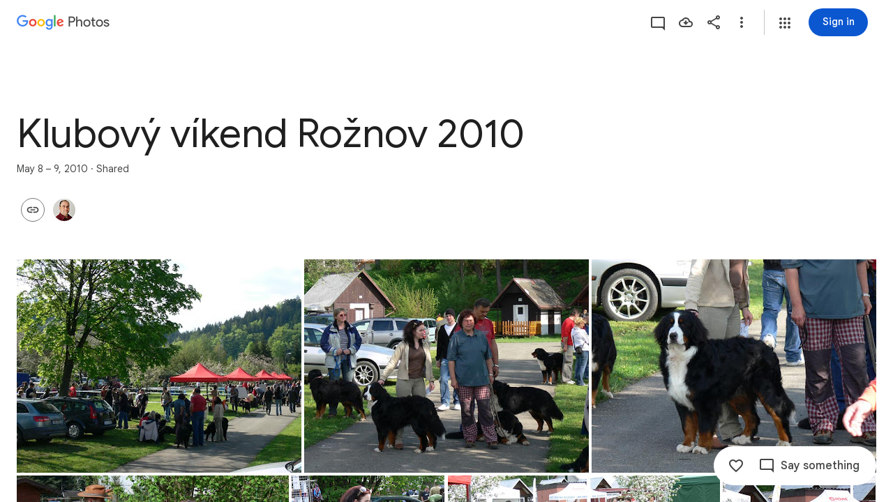

--- FILE ---
content_type: text/javascript; charset=UTF-8
request_url: https://photos.google.com/_/scs/social-static/_/js/k=boq.PhotosUi.en_US.B8cv0KuaqWE.2019.O/ck=boq.PhotosUi.woMdpFeLycM.L.B1.O/am=AAAAiTWAz8BsbuI_FwAikfH317gg_eNpgnCDjgwvGH6zFw/d=1/exm=A7fCU,Ahp3ie,B7iQrb,BVgquf,E2VjNc,EAvPLb,EFQ78c,IXJ14b,IZT63,Ihy5De,IoAGb,JNoxi,KUM7Z,KfblCf,Kl6Zic,L1AAkb,LEikZe,Lcfkne,LuJzrb,LvGhrf,MI6k7c,MpJwZc,NwH0H,O1Gjze,O6y8ed,OTA3Ae,OlyvMc,Orf1G,PrPYRd,QIhFr,RMhBfe,RqjULd,RyvaUb,SdcwHb,SpsfSb,UBtLbd,UUJqVe,Uas9Hd,Ulmmrd,V3dDOb,WO9ee,Wp0seb,X07lSd,XVMNvd,XqvODd,YYmHzb,Z15FGf,ZDZcre,ZXXYt,ZwDk9d,_b,_tp,aW3pY,ag510,byfTOb,cVmA2c,e5qFLc,ebZ3mb,gJzDyc,gychg,h1gxcb,hKSk3e,hc6Ubd,hdW3jf,iH3IVc,ig9vTc,j85GYd,kjKdXe,l5KCsc,lXKNFb,lazG7b,lfpdyf,lsjVmc,lwddkf,m9oV,mI3LFb,mSX26d,mdR7q,mzzZzc,n73qwf,nbAYS,opk1D,p0FwGc,p3hmRc,p9Imqf,pNBFbe,pjICDe,pw70Gc,qTnoBf,rCcCxc,rgKQFc,suMGRe,tAtwtc,w9hDv,wiX7yc,ws9Tlc,xKVq6d,xQtZb,xUdipf,zbML3c,zeQjRb,zr1jrb/excm=_b,_tp,sharedcollection/ed=1/br=1/wt=2/ujg=1/rs=AGLTcCMBN3yvYQG7dw2ze6PghgKEXp4_jg/ee=EVNhjf:pw70Gc;EmZ2Bf:zr1jrb;F2qVr:YClzRc;JsbNhc:Xd8iUd;K5nYTd:ZDZcre;LBgRLc:SdcwHb;Me32dd:MEeYgc;MvK0qf:ACRZh;NJ1rfe:qTnoBf;NPKaK:SdcwHb;NSEoX:lazG7b;O8Cmgf:XOYapd;Pjplud:EEDORb;QGR0gd:Mlhmy;SNUn3:ZwDk9d;ScI3Yc:e7Hzgb;Uvc8o:VDovNc;YIZmRd:A1yn5d;Zk62nb:E1UXVb;a56pNe:JEfCwb;cEt90b:ws9Tlc;dIoSBb:SpsfSb;dowIGb:ebZ3mb;eBAeSb:zbML3c;gty1Xc:suMGRe;iFQyKf:QIhFr;lOO0Vd:OTA3Ae;oGtAuc:sOXFj;pXdRYb:p0FwGc;qafBPd:yDVVkb;qddgKe:xQtZb;wR5FRb:rgKQFc;xqZiqf:wmnU7d;yxTchf:KUM7Z;zxnPse:GkRiKb/dti=1/m=P6sQOc?wli=PhotosUi.ok77uXtrp9o.createPhotosEditorPrimaryModuleNoSimd.O%3A%3BPhotosUi.BjeQAeHXd5c.createPhotosEditorPrimaryModuleSimd.O%3A%3BPhotosUi.LXbvYwRh1sc.skottieWasm.O%3A%3BPhotosUi.QseVJtcQeL8.twixWasm.O%3A%3B
body_size: -187
content:
"use strict";this.default_PhotosUi=this.default_PhotosUi||{};(function(_){var window=this;
try{
_.n("P6sQOc");
var THb=function(a){const b={};_.Fa(a.oa(),e=>{b[e]=!0});const c=a.ma(),d=a.na();return new SHb(a.ka(),_.Tp(c.getSeconds())*1E3,a.ha(),_.Tp(d.getSeconds())*1E3,b)},UHb=function(a){return Math.random()*Math.min(a.oa*Math.pow(a.na,a.ha),a.Aa)},SHb=class{constructor(a,b,c,d,e){this.ma=a;this.oa=b;this.na=c;this.Aa=d;this.Da=e;this.ha=0;this.ka=UHb(this)}RC(a){return this.ha>=this.ma?!1:a!=null?!!this.Da[a]:!0}};var VHb=function(a,b,c,d){return c.then(e=>e,e=>{if(e instanceof _.cf){if(!e.status||!d.RC(e.status.Dh()))throw e;}else if("function"==typeof _.oq&&e instanceof _.oq&&e.ha!==103&&e.ha!==7)throw e;return _.Ze(d.ka).then(()=>{if(!d.RC())throw Error("Td`"+d.ma);++d.ha;d.ka=UHb(d);b=_.ek(b,_.Xpa,d.ha);return VHb(a,b,a.fetch(b),d)})})};
_.Lq(class{constructor(){this.ka=_.ke(_.QHb);this.ma=_.ke(_.RHb);const a=_.ke(_.PHb);this.fetch=a.fetch.bind(a)}ha(a,b){if(this.ma.getType(a.zf())!==1)return _.Bk(a);var c=this.ka.iha;return(c=c?THb(c):null)&&c.RC()?_.lGa(a,VHb(this,a,b,c)):_.Bk(a)}},_.Jdb);
_.r();
}catch(e){_._DumpException(e)}
}).call(this,this.default_PhotosUi);
// Google Inc.


--- FILE ---
content_type: text/javascript; charset=UTF-8
request_url: https://photos.google.com/_/scs/social-static/_/js/k=boq.PhotosUi.en_US.B8cv0KuaqWE.2019.O/ck=boq.PhotosUi.woMdpFeLycM.L.B1.O/am=AAAAiTWAz8BsbuI_FwAikfH317gg_eNpgnCDjgwvGH6zFw/d=1/exm=A7fCU,Ahp3ie,B7iQrb,BVgquf,E2VjNc,EAvPLb,EFQ78c,IXJ14b,IZT63,Ihy5De,IoAGb,JNoxi,KUM7Z,KfblCf,Kl6Zic,L1AAkb,LEikZe,Lcfkne,LuJzrb,LvGhrf,MI6k7c,MpJwZc,NwH0H,O1Gjze,O6y8ed,OTA3Ae,OlyvMc,Orf1G,PrPYRd,QIhFr,RMhBfe,RqjULd,RyvaUb,SdcwHb,SpsfSb,UBtLbd,UUJqVe,Uas9Hd,Ulmmrd,V3dDOb,WO9ee,Wp0seb,XVMNvd,XqvODd,YYmHzb,Z15FGf,ZDZcre,ZXXYt,ZwDk9d,_b,_tp,aW3pY,ag510,byfTOb,cVmA2c,e5qFLc,ebZ3mb,gJzDyc,gychg,h1gxcb,hKSk3e,hc6Ubd,hdW3jf,iH3IVc,ig9vTc,j85GYd,kjKdXe,l5KCsc,lXKNFb,lazG7b,lfpdyf,lsjVmc,lwddkf,m9oV,mI3LFb,mSX26d,mdR7q,mzzZzc,n73qwf,nbAYS,opk1D,p0FwGc,p3hmRc,p9Imqf,pNBFbe,pjICDe,pw70Gc,qTnoBf,rCcCxc,rgKQFc,suMGRe,w9hDv,wiX7yc,ws9Tlc,xKVq6d,xQtZb,xUdipf,zbML3c,zeQjRb,zr1jrb/excm=_b,_tp,sharedcollection/ed=1/br=1/wt=2/ujg=1/rs=AGLTcCMBN3yvYQG7dw2ze6PghgKEXp4_jg/ee=EVNhjf:pw70Gc;EmZ2Bf:zr1jrb;F2qVr:YClzRc;JsbNhc:Xd8iUd;K5nYTd:ZDZcre;LBgRLc:SdcwHb;Me32dd:MEeYgc;MvK0qf:ACRZh;NJ1rfe:qTnoBf;NPKaK:SdcwHb;NSEoX:lazG7b;O8Cmgf:XOYapd;Pjplud:EEDORb;QGR0gd:Mlhmy;SNUn3:ZwDk9d;ScI3Yc:e7Hzgb;Uvc8o:VDovNc;YIZmRd:A1yn5d;Zk62nb:E1UXVb;a56pNe:JEfCwb;cEt90b:ws9Tlc;dIoSBb:SpsfSb;dowIGb:ebZ3mb;eBAeSb:zbML3c;gty1Xc:suMGRe;iFQyKf:QIhFr;lOO0Vd:OTA3Ae;oGtAuc:sOXFj;pXdRYb:p0FwGc;qafBPd:yDVVkb;qddgKe:xQtZb;wR5FRb:rgKQFc;xqZiqf:wmnU7d;yxTchf:KUM7Z;zxnPse:GkRiKb/dti=1/m=X07lSd?wli=PhotosUi.ok77uXtrp9o.createPhotosEditorPrimaryModuleNoSimd.O%3A%3BPhotosUi.BjeQAeHXd5c.createPhotosEditorPrimaryModuleSimd.O%3A%3BPhotosUi.LXbvYwRh1sc.skottieWasm.O%3A%3BPhotosUi.QseVJtcQeL8.twixWasm.O%3A%3B
body_size: -187
content:
"use strict";this.default_PhotosUi=this.default_PhotosUi||{};(function(_){var window=this;
try{
_.zPa=_.x("X07lSd",[_.Zs]);
_.n("X07lSd");
var Cgf=function(a){a=a.yw;let b="",c=_.Idf(a);b+=a>0?'<div class="'+_.N("W9Flyd")+'" role="button" aria-label="'+_.N(c)+'" jsaction="click:'+_.N("eQuaEb")+';"><div class="'+_.N("lH9naf")+'">'+_.I(a)+'</div><div class="'+_.N("QIwV9")+'"></div></div>':"";return(0,_.H)(b)},Dgf=function(){return _.P(_.Q(),_.CV({Ga:"AwqvXb"}))};_.fr(_.zPa,class extends _.gr{static Ha(){return{model:{album:_.X3}}}constructor(a){super();this.ha=a.model.album}Ds(){return new Egf(this.ha)}});
var Egf=class extends _.sT{constructor(a){super();this.ka=a;_.rT(this,new Fgf);_.rT(this,new Ggf(this.ka));_.rT(this,new Hgf)}ha(a){_.Ndf(a)||super.ha(a)}},Fgf=class extends _.qT{Ma(a){return _.ur(Cgf,{yw:a.yk().Ny()||0})}getLocation(){return 1}getPriority(){return 0}Vj(a){return(a.yk().Ny()||0)>0}},Ggf=class extends _.qT{constructor(a){super();this.ha=a}Ma(a){return _.kl("DIV",null,this.ha.If(_.kw(a.item)||null))}getLocation(){return 2}getPriority(){return 0}Vj(a){var b=this.ha.ac();return(_.xi(b,
32)||0)>1&&!_.Ndf(a)&&!!_.kw(a.item)}},Hgf=class extends _.qT{Ma(){return _.ur(Dgf)}getLocation(){return 0}getPriority(){return 5}Vj(a){return!!a.yk().Nf()}};



_.r();
}catch(e){_._DumpException(e)}
}).call(this,this.default_PhotosUi);
// Google Inc.


--- FILE ---
content_type: text/javascript; charset=UTF-8
request_url: https://photos.google.com/_/scs/social-static/_/js/k=boq.PhotosUi.en_US.B8cv0KuaqWE.2019.O/ck=boq.PhotosUi.woMdpFeLycM.L.B1.O/am=AAAAiTWAz8BsbuI_FwAikfH317gg_eNpgnCDjgwvGH6zFw/d=1/exm=A7fCU,AfoSr,Ahp3ie,B7iQrb,BVgquf,E2VjNc,EAvPLb,EFQ78c,FTPxE,IXJ14b,IZT63,Ihy5De,IoAGb,JNoxi,KUM7Z,KfblCf,Kl6Zic,L1AAkb,LEikZe,Lcfkne,LuJzrb,LvGhrf,MI6k7c,MpJwZc,NwH0H,O1Gjze,O6y8ed,OTA3Ae,OlyvMc,Orf1G,P6sQOc,PrPYRd,QIhFr,RMhBfe,RqjULd,RyvaUb,SdcwHb,SpsfSb,Tzmv8c,UBtLbd,UUJqVe,Uas9Hd,Ulmmrd,V3dDOb,WO9ee,Wp0seb,X07lSd,XVMNvd,XqvODd,YYmHzb,Z15FGf,ZDZcre,ZXXYt,ZvHseb,ZwDk9d,_b,_tp,aW3pY,ag510,byfTOb,cVmA2c,e5qFLc,ebZ3mb,fWEBl,gJzDyc,gychg,h1gxcb,hKSk3e,hc6Ubd,hdW3jf,iH3IVc,ig9vTc,j85GYd,kjKdXe,l5KCsc,lXKNFb,lazG7b,lfpdyf,lsjVmc,lwddkf,m9oV,mI3LFb,mSX26d,mdR7q,mzzZzc,n73qwf,nbAYS,oXwu8d,opk1D,p0FwGc,p3hmRc,p9Imqf,pNBFbe,pjICDe,pw70Gc,qTnoBf,rCcCxc,rgKQFc,suMGRe,tAtwtc,w9hDv,wiX7yc,ws9Tlc,xKVq6d,xQtZb,xUdipf,zbML3c,zeQjRb,zr1jrb/excm=_b,_tp,sharedcollection/ed=1/br=1/wt=2/ujg=1/rs=AGLTcCMBN3yvYQG7dw2ze6PghgKEXp4_jg/ee=EVNhjf:pw70Gc;EmZ2Bf:zr1jrb;F2qVr:YClzRc;JsbNhc:Xd8iUd;K5nYTd:ZDZcre;LBgRLc:SdcwHb;Me32dd:MEeYgc;MvK0qf:ACRZh;NJ1rfe:qTnoBf;NPKaK:SdcwHb;NSEoX:lazG7b;O8Cmgf:XOYapd;Pjplud:EEDORb;QGR0gd:Mlhmy;SNUn3:ZwDk9d;ScI3Yc:e7Hzgb;Uvc8o:VDovNc;YIZmRd:A1yn5d;Zk62nb:E1UXVb;a56pNe:JEfCwb;cEt90b:ws9Tlc;dIoSBb:SpsfSb;dowIGb:ebZ3mb;eBAeSb:zbML3c;gty1Xc:suMGRe;iFQyKf:QIhFr;lOO0Vd:OTA3Ae;oGtAuc:sOXFj;pXdRYb:p0FwGc;qafBPd:yDVVkb;qddgKe:xQtZb;wR5FRb:rgKQFc;xqZiqf:wmnU7d;yxTchf:KUM7Z;zxnPse:GkRiKb/dti=1/m=il3TSb?wli=PhotosUi.ok77uXtrp9o.createPhotosEditorPrimaryModuleNoSimd.O%3A%3BPhotosUi.BjeQAeHXd5c.createPhotosEditorPrimaryModuleSimd.O%3A%3BPhotosUi.LXbvYwRh1sc.skottieWasm.O%3A%3BPhotosUi.QseVJtcQeL8.twixWasm.O%3A%3B
body_size: -387
content:
"use strict";this.default_PhotosUi=this.default_PhotosUi||{};(function(_){var window=this;
try{
_.cPa=_.x("il3TSb",[_.Vs]);
_.n("il3TSb");
var fff=function(a){var b=_.uuc(a.na,0);b=a.ha>b?a.ha:b;if(a.ka<b||!_.Qb())a.va().setStyle("margin-bottom",b+"px"),a.ka=b},gff=class extends _.R{static Ha(){return{service:{prompt:_.WN}}}constructor(a){super();this.ha=this.ka=0;this.na=a.service.prompt;this.Ja=_.U(_.V().Ia(()=>{fff(this)}));this.Ea=_.U(_.V().Ia(b=>{typeof b.data==="number"&&(this.ha=b.data);fff(this)}));this.Aa=_.U(_.V().Ia(()=>{this.ha=0;fff(this)}))}Fa(){this.Ja()}Da(a){this.Ea(a)}oa(){this.Aa()}};gff.prototype.$wa$q0jwkb=function(){return this.oa};
gff.prototype.$wa$zydxpb=function(){return this.Da};gff.prototype.$wa$p7wHXe=function(){return this.Fa};_.S(_.cPa,gff);
_.r();
}catch(e){_._DumpException(e)}
}).call(this,this.default_PhotosUi);
// Google Inc.


--- FILE ---
content_type: text/javascript; charset=UTF-8
request_url: https://photos.google.com/_/scs/social-static/_/js/k=boq.PhotosUi.en_US.B8cv0KuaqWE.2019.O/ck=boq.PhotosUi.woMdpFeLycM.L.B1.O/am=AAAAiTWAz8BsbuI_FwAikfH317gg_eNpgnCDjgwvGH6zFw/d=1/exm=A7fCU,AfoSr,Ahp3ie,B7iQrb,BVgquf,E2VjNc,EAvPLb,EFQ78c,IXJ14b,IZT63,Ihy5De,IoAGb,JNoxi,KUM7Z,KfblCf,Kl6Zic,L1AAkb,LEikZe,Lcfkne,LuJzrb,LvGhrf,MI6k7c,MpJwZc,NwH0H,O1Gjze,O6y8ed,OTA3Ae,OlyvMc,Orf1G,P6sQOc,PrPYRd,QIhFr,RMhBfe,RqjULd,RyvaUb,SdcwHb,SpsfSb,Tzmv8c,UBtLbd,UUJqVe,Uas9Hd,Ulmmrd,V3dDOb,WO9ee,Wp0seb,X07lSd,XVMNvd,XqvODd,YYmHzb,Z15FGf,ZDZcre,ZXXYt,ZvHseb,ZwDk9d,_b,_tp,aW3pY,ag510,byfTOb,cVmA2c,e5qFLc,ebZ3mb,fWEBl,gJzDyc,gychg,h1gxcb,hKSk3e,hc6Ubd,hdW3jf,iH3IVc,ig9vTc,j85GYd,kjKdXe,l5KCsc,lXKNFb,lazG7b,lfpdyf,lsjVmc,lwddkf,m9oV,mI3LFb,mSX26d,mdR7q,mzzZzc,n73qwf,nbAYS,oXwu8d,opk1D,p0FwGc,p3hmRc,p9Imqf,pNBFbe,pjICDe,pw70Gc,qTnoBf,rCcCxc,rgKQFc,suMGRe,tAtwtc,w9hDv,wiX7yc,ws9Tlc,xKVq6d,xQtZb,xUdipf,zbML3c,zeQjRb,zr1jrb/excm=_b,_tp,sharedcollection/ed=1/br=1/wt=2/ujg=1/rs=AGLTcCMBN3yvYQG7dw2ze6PghgKEXp4_jg/ee=EVNhjf:pw70Gc;EmZ2Bf:zr1jrb;F2qVr:YClzRc;JsbNhc:Xd8iUd;K5nYTd:ZDZcre;LBgRLc:SdcwHb;Me32dd:MEeYgc;MvK0qf:ACRZh;NJ1rfe:qTnoBf;NPKaK:SdcwHb;NSEoX:lazG7b;O8Cmgf:XOYapd;Pjplud:EEDORb;QGR0gd:Mlhmy;SNUn3:ZwDk9d;ScI3Yc:e7Hzgb;Uvc8o:VDovNc;YIZmRd:A1yn5d;Zk62nb:E1UXVb;a56pNe:JEfCwb;cEt90b:ws9Tlc;dIoSBb:SpsfSb;dowIGb:ebZ3mb;eBAeSb:zbML3c;gty1Xc:suMGRe;iFQyKf:QIhFr;lOO0Vd:OTA3Ae;oGtAuc:sOXFj;pXdRYb:p0FwGc;qafBPd:yDVVkb;qddgKe:xQtZb;wR5FRb:rgKQFc;xqZiqf:wmnU7d;yxTchf:KUM7Z;zxnPse:GkRiKb/dti=1/m=FTPxE?wli=PhotosUi.ok77uXtrp9o.createPhotosEditorPrimaryModuleNoSimd.O%3A%3BPhotosUi.BjeQAeHXd5c.createPhotosEditorPrimaryModuleSimd.O%3A%3BPhotosUi.LXbvYwRh1sc.skottieWasm.O%3A%3BPhotosUi.QseVJtcQeL8.twixWasm.O%3A%3B
body_size: 424
content:
"use strict";this.default_PhotosUi=this.default_PhotosUi||{};(function(_){var window=this;
try{
_.LOa=_.x("jtCp3e",[_.Hk,_.Sl]);
_.n("jtCp3e");
var Y9e=function(a,b){var c=b.Pa;a=_.Z(new _.Y("{VIEWER_GENDER,select,female{Automatically adding photos}male{Automatically adding photos}other{Automatically adding photos}}"),{VIEWER_GENDER:c});let d='<div class="'+_.N("KHDibc")+'">';c=_.Z(new _.Y("{VIEWER_GENDER,select,female{New photos of selected faces are being automatically added to this album. Anyone with the link to the album will see photos as they're added. You can turn this off in album options.}male{New photos of selected faces are being automatically added to this album. Anyone with the link to the album will see photos as they're added. You can turn this off in album options.}other{New photos of selected faces are being automatically added to this album. Anyone with the link to the album will see photos as they're added. You can turn this off in album options.}}"),
{VIEWER_GENDER:c});d=d+c+"</div>";return _.P(_.Q(),_.$M({title:(0,_.H)(a),content:(0,_.H)(d),buttons:_.P(_.Q(),_.eN(b,void 0,void 0,void 0,void 0,void 0,void 0,void 0,"8919",void 0,"8838")),Ka:"51314"},b))};_.Z9e=function(a){a=a.nb.xi(a.render());a.show();return a.after()};_.$9e=class extends _.mr{static Ha(){return{Qa:{soy:_.Cr},service:{dialog:_.UM}}}constructor(a){super();this.soy=a.Qa.soy;this.nb=a.service.dialog}render(){return this.soy.qb(Y9e)}na(){return this.soy.ha(Y9e)}};_.lr(_.LOa,_.$9e);

_.r();
_.QPa=_.x("FTPxE",[_.Hk,_.Zs,_.LOa,_.Sl,_.zt,_.Jt]);
_.n("FTPxE");
var Hhf=function(a,b){return _.P(_.Q(),_.eR(b,void 0,void 0,"p1N6Le","57156; track:impression,click",void 0,"Almost done","Invite family or friends"))},Ihf=class extends _.R{static Ha(){return{Qa:{soy:_.Cr},model:{album:_.X3},renderer:{jR:_.$9e},service:{dialog:_.UM,login:_.eI,share:_.B1}}}constructor(a){super();this.ha=!1;this.soy=a.Qa.soy;this.Da=a.renderer.jR;this.nb=a.service.dialog;this.na=a.service.login;this.Ea=a.service.share;this.model=a.model.album;this.Aa=_.U(_.V().Ia(()=>{if(!this.ha&&
this.model.xU()&&!this.model.Ob()){this.ha=!0;var b=this.soy.qb(Hhf);this.va().append(b);_.tu(this,b).then(c=>{_.BM(c,this.va().Ab());c.ka(2)})}}).lb())}Fa(a){this.nb.lr()||this.action(a)}action(){_.wl()?(_.EI(187).start(),(this.model.Ob()||!_.Mw(this.model.ac())?_.We():_.Z9e(this.Da).then()).then(()=>{_.pHe(this.Ea,{Sg:{dE:this.model.Oc(),bX:_.ti(this.model.tc,33),nf:this.model.Ta(),Kc:this.model.Ob(),Uk:this.model.Uk(),di:this.model.di(),st:this.model.Qk(),nk:this.model.nk(),XC:_.gHe(_.$af(this.model)),
Ol:this.model.Nv()},Ho:this,gO:this.model.ee(),xD:this.model.ux(),xp:this.model.xp(),fG:this.model.Oc()?31:30,Ol:this.model.Nv(),vM:this.model.np()})})):this.ka()}ka(){var a=_.rr(window).be();a=a===2||a===3;const b={url:_.ti(this.model.tc,33)};a&&this.model.di()&&_.ti(this.model.tc,33)&&navigator.share&&navigator.canShare(b)?navigator.share(b):this.na.login()}oa(){this.Aa()}};Ihf.prototype.$wa$bTXwyd=function(){return this.oa};Ihf.prototype.$wa$yNOgUd=function(){return this.ka};
Ihf.prototype.$wa$JIbuQc=function(){return this.action};Ihf.prototype.$wa$RgDDte=function(){return this.Fa};_.S(_.QPa,Ihf);
_.r();
}catch(e){_._DumpException(e)}
}).call(this,this.default_PhotosUi);
// Google Inc.


--- FILE ---
content_type: text/javascript; charset=UTF-8
request_url: https://photos.google.com/_/scs/social-static/_/js/k=boq.PhotosUi.en_US.B8cv0KuaqWE.2019.O/ck=boq.PhotosUi.woMdpFeLycM.L.B1.O/am=AAAAiTWAz8BsbuI_FwAikfH317gg_eNpgnCDjgwvGH6zFw/d=1/exm=A7fCU,AfoSr,Ahp3ie,B7iQrb,BVgquf,E2VjNc,EAvPLb,EFQ78c,FTPxE,IXJ14b,IZT63,Ihy5De,IoAGb,JNoxi,KUM7Z,KfblCf,Kl6Zic,L1AAkb,LEikZe,Lcfkne,LuJzrb,LvGhrf,MI6k7c,MpJwZc,NwH0H,O1Gjze,O6y8ed,OTA3Ae,OlyvMc,Orf1G,P6sQOc,PrPYRd,QIhFr,RMhBfe,RqjULd,RyvaUb,SdcwHb,SpsfSb,Tzmv8c,UBtLbd,UUJqVe,Uas9Hd,Ulmmrd,V3dDOb,WO9ee,Wp0seb,X07lSd,XVMNvd,XqvODd,YYmHzb,Z15FGf,ZDZcre,ZXXYt,ZvHseb,ZwDk9d,_b,_tp,aW3pY,ag510,byfTOb,cVmA2c,e5qFLc,ebZ3mb,fWEBl,gJzDyc,gychg,h1gxcb,hKSk3e,hc6Ubd,hdW3jf,iH3IVc,ig9vTc,il3TSb,j85GYd,kjKdXe,l5KCsc,lXKNFb,lazG7b,lfpdyf,lsjVmc,lwddkf,m9oV,mI3LFb,mSX26d,mdR7q,mzzZzc,n73qwf,nbAYS,oXwu8d,opk1D,p0FwGc,p3hmRc,p9Imqf,pNBFbe,pjICDe,pw70Gc,qTnoBf,rCcCxc,rgKQFc,suMGRe,tAtwtc,w9hDv,wiX7yc,ws9Tlc,xKVq6d,xQtZb,xUdipf,zbML3c,zeQjRb,zr1jrb/excm=_b,_tp,sharedcollection/ed=1/br=1/wt=2/ujg=1/rs=AGLTcCMBN3yvYQG7dw2ze6PghgKEXp4_jg/ee=EVNhjf:pw70Gc;EmZ2Bf:zr1jrb;F2qVr:YClzRc;JsbNhc:Xd8iUd;K5nYTd:ZDZcre;LBgRLc:SdcwHb;Me32dd:MEeYgc;MvK0qf:ACRZh;NJ1rfe:qTnoBf;NPKaK:SdcwHb;NSEoX:lazG7b;O8Cmgf:XOYapd;Pjplud:EEDORb;QGR0gd:Mlhmy;SNUn3:ZwDk9d;ScI3Yc:e7Hzgb;Uvc8o:VDovNc;YIZmRd:A1yn5d;Zk62nb:E1UXVb;a56pNe:JEfCwb;cEt90b:ws9Tlc;dIoSBb:SpsfSb;dowIGb:ebZ3mb;eBAeSb:zbML3c;gty1Xc:suMGRe;iFQyKf:QIhFr;lOO0Vd:OTA3Ae;oGtAuc:sOXFj;pXdRYb:p0FwGc;qafBPd:yDVVkb;qddgKe:xQtZb;wR5FRb:rgKQFc;xqZiqf:wmnU7d;yxTchf:KUM7Z;zxnPse:GkRiKb/dti=1/m=WhgWDf?wli=PhotosUi.ok77uXtrp9o.createPhotosEditorPrimaryModuleNoSimd.O%3A%3BPhotosUi.BjeQAeHXd5c.createPhotosEditorPrimaryModuleSimd.O%3A%3BPhotosUi.LXbvYwRh1sc.skottieWasm.O%3A%3BPhotosUi.QseVJtcQeL8.twixWasm.O%3A%3B
body_size: 2212
content:
"use strict";this.default_PhotosUi=this.default_PhotosUi||{};(function(_){var window=this;
try{
_.n("qiKxJb");
_.cdf=new _.Oj(_.ata);
_.r();
_.n("CGVnVb");
var ZCc;_.YCc=function(a){return _.xi(a,22)};ZCc=function(a,b){a=a.JJ;a=_.Z(new _.Y("{UPPER_LIMIT_1,plural,=1{{UPPER_LIMIT_2} item is the most that can be deleted at one time}other{{UPPER_LIMIT_2} items is the most that can be deleted at one time}}"),{UPPER_LIMIT_1:a,UPPER_LIMIT_2:_.I(a)});return _.P(_.Q(),_.bN({title:(0,_.H)("Can't delete"),content:(0,_.H)(a),Ka:"19758",eu:"9840"},b))};_.$Cc=class extends _.UP{constructor(a){super(a.Za)}ka(){return ZCc}};_.aUb(_.$Cc);
_.r();
_.n("E38Lld");
_.OCc=class extends _.RP{};
_.r();
_.n("x0bZ7b");

_.r();
_.WNa=_.Sr("CGVnVb",[_.as]);
_.tt=_.x("oJLd",[_.Hk,_.Xe,_.WNa]);
_.jFc=function(){return"Removing..."};_.kFc=function(){return"Removing..."};_.lFc=function(a){a=a.Ks;return _.Z(new _.Y("{NUM_ITEMS_1,plural,=1{Removing {NUM_ITEMS_2}...}other{Removing {NUM_ITEMS_2}...}}"),{NUM_ITEMS_1:a,NUM_ITEMS_2:""+a})};
_.n("oJLd");
var sFc,tFc,wFc,xFc,yFc,zFc,AFc,BFc,CFc,DFc,GFc;sFc=function(a,b){_.B(a,_.wv,3,b)};tFc=function(a,b){_.B(a,_.$v,26,b)};_.uFc=function(){return"Trouble removing some items"};_.vFc=function(){return"Trouble removing items"};wFc=class extends _.v{constructor(a){super(a)}};xFc=class extends _.v{constructor(a){super(a)}};yFc=class extends _.v{constructor(a){super(a)}};zFc=class extends _.v{constructor(a){super(a)}};AFc=class extends _.v{constructor(a){super(a)}};BFc=class extends _.v{constructor(a){super(a)}};
CFc=class extends _.v{constructor(a){super(a)}Zg(){return _.z(this,BFc,4)}Fg(){return _.z(this,zFc,13)}};DFc=class extends _.v{constructor(a){super(a)}getMetadata(){return _.z(this,CFc,1)}Ye(a){return _.B(this,CFc,1,a)}Pk(){return _.z(this,xFc,9)}aI(){return _.Jh(this,_.y6b,16)}Nf(){return _.z(this,wFc,21)}};GFc=class extends _.OCc{Eg(){return EFc(_.QP(this)).length}ha(){return"ezgJSd"}Iw(){return!0}kx(){return EFc(_.QP(this)).map(a=>a)}Kx(a){_.FFc(_.QP(this),a)}};var EFc;EFc=function(a){return _.Yh(a,_.om,2,_.Oh())};_.FFc=function(a,b){_.$h(a,2,b)};_.sQ=class extends _.v{constructor(a){super(a)}};_.sQ.prototype.Sa="Tv0oCd";var HFc=_.Id(103238896,_.mp,_.sQ);_.np[103238896]={yIb:HFc};var tQ=class extends _.v{constructor(a){super(a)}ac(){return _.z(this,_.A6b,1)}};tQ.prototype.Sa="il4I9b";_.pp[103238896]={zIb:_.Id(103238896,_.op,tQ)};_.Ou({Ub:_.sQ,responseType:tQ},()=>_.xD,"Qy1sdc");_.Nu({Ub:_.sQ,responseType:tQ},a=>{const b=new _.Jw,c=new _.bw;a=_.z(a,_.am,1).ob();_.aw(c,a);_.Hw(b,c);return b},(a,b,c)=>{a=EFc(a).map(e=>_.nw(e));const d=_.xb(a);a=c.Dd().filter(e=>!(e.ha()in d));a.length!==c.Dd().length&&c.ha(a);b.ac()&&(b=b.ac().getMetadata())&&_.xi(b,7)!==_.YCc(c.ac())&&(_.Ajb(c.ac(),b.Si()),_.Jh(b,_.wv,10)&&sFc(c.ac(),b.Zg()),_.Jh(b,_.$v,22)&&tFc(c.ac(),_.z(b,_.$v,22)));return c},"KFx4g");
_.pI({Ti:HFc},(a,b,c)=>{_.Dp(c,_.Wy);_.Dp(c,_.CC);_.Dp(c,_.YI);_.Dp(c,_.rw)},"XsyTFe");_.Ou({Ub:_.sQ,responseType:tQ},()=>_.KD,"UO27hc");_.Ou({Ub:_.sQ,responseType:tQ},()=>_.gB,"yXAqYd").ha=(a,b,c)=>{a=_.ii(c,9);return a===2||a===3};new _.Gg(_.sQ);new _.Gg(tQ);var IFc=new _.Qe("LjmOue",tQ,_.sQ,[_.bk,103238896,_.ck,!1,_.dk,"/PhotosFeService.PhotosRemoveMediaFromEnvelope"]);_.JFc=function(a,b){if(!(b instanceof _.SP)){let c;c=b instanceof _.LI&&b.bw?a.soy.renderText(_.uFc):a.soy.renderText(_.vFc);_.YL(a.hb,{label:c})}throw b;};
_.KFc=class extends _.$Cc{static Ha(){return{Qa:{soy:_.Cr},service:{ie:_.Vq}}}constructor(a){super(a.Za);this.soy=a.Qa.soy;this.Og=a.service.ie}hz(a){var b=new CFc;var c=new yFc;b=_.B(b,yFc,14,c);c=new BFc;var d=new AFc;c=_.B(c,AFc,2,d);d=new AFc;c=_.B(c,AFc,3,d);_.B(b,BFc,4,c);b=(new DFc).Ye(b);_.B(a,DFc,3,b);return _.TP(this,new GFc(IFc.getInstance(a),this.Og))}ha(a){return(a.Eg()||0)>1?_.kFc:_.jFc}ma(){return _.lFc}na(a,b){return b?b:a}Ea(){return!0}};_.Kq(_.tt,_.KFc);
_.r();
_.XNa=_.x("WhgWDf",[_.Hk,_.ata,_.st,_.tt,_.Zr,_.Uk]);
_.Q0=function(a){a=a||{};var b=a.Qr,c=a.zF,d=a.We;a="";if((b!=null?b:null)>0)if(d)c=_.Z(new _.Y("{NUMBER_ADDED_1,plural,=1{1 sent}other{{NUMBER_ADDED_2} sent}}"),{NUMBER_ADDED_1:b,NUMBER_ADDED_2:""+b}),a+=c;else{b=b!=null?b:0;d=c!=null?c:0;c="";const e=b-d;d===0?(b=_.Z(new _.Y("{NUMBER_ADDED_1,plural,=1{1 item added to album}other{{NUMBER_ADDED_2} items added to album}}"),{NUMBER_ADDED_1:b,NUMBER_ADDED_2:""+b}),c+=b):e>0?(b=_.Z(new _.Y("{NUMBER_NEWLY_ADDED_1,plural,=1{1 new item added}other{{NUMBER_NEWLY_ADDED_2} new items added}}"),
{NUMBER_NEWLY_ADDED_1:e,NUMBER_NEWLY_ADDED_2:""+e}),c+=b):(b=_.Z(new _.Y("{NUMBER_ADDED_1,plural,=1{1 item already in album}other{{NUMBER_ADDED_2} items already in album}}"),{NUMBER_ADDED_1:b,NUMBER_ADDED_2:""+b}),c+=b);a+=c}else a=d?a+"Sent":a+"Added to album";return a};_.zxe=function(){return"Untitled"};_.R0=function(){return"Trouble adding"};_.Axe=function(){return"Trouble adding some items"};_.Bxe=function(){return"Trouble creating album"};
_.dEe=function(){return"View"};_.eEe=function(a){a=a.Kra;return _.Z(new _.Y("{NUM_DUPLICATES_1,plural,=1{Photo already in this conversation}other{{NUM_DUPLICATES_2} photos already in this conversation}}"),{NUM_DUPLICATES_1:a,NUM_DUPLICATES_2:""+a})};_.fEe=function(){return"Trouble creating link"};
_.oEe=function(){return"84316"};
_.ldf=!!(_.Ug[1]>>19&1);_.mdf=!!(_.Ug[1]>>26&1);
_.n("WhgWDf");
var odf,ndf,pdf,qdf,rdf,tdf,wdf;odf=function(a){return _.mdf?ndf(a,1):_.pi(a,5,_.Oh())};ndf=function(a,b){let c,d;return(d=(c=_.z(a,_.$J,6))==null?void 0:_.ZJ(c).filter(e=>_.oi(e,3)===b).map(e=>_.D(e,2)))!=null?d:[]};pdf=function(a){return _.Joa(a,5,_.F6b,!0)};qdf=function(a){return _.Vh(a,_.E6b,2)};rdf=function(a){return _.Vh(a,_.G6b,1)};
_.udf=function(a,b,c,d,e,f){const g=new _.lK;_.iK(g,a.model.Ta());const k=b.map(p=>{const q=new _.gK,t=new _.om;_.uP(t,p);_.wW(q,t);return q}),l=new _.NI;_.MI(l,2);_.hK(l,k);_.wHd(l,!!c);d&&d.ha().length!==0&&_.vHd(l,d);e!=null&&_.iDc(g,e);f&&_.D6b(pdf(qdf(rdf(_.Vh(g,_.QI,5)))),2);_.kK(g,l);_.i$b(g,a.model.Ob());c=a.Wa.Yb().va().el();_.cg(c,"gg6tqb");const m=_.EI(134).Ye(_.vW("picker","envelope"),null).start();return a.ma.Kn(g,_.Fw(a.model.ac())||void 0,a.We(),!d).then(p=>{m.end();var q;var t=_.mdf?
ndf(p,2).length:(q=_.fi(p,3))!=null?q:0;q=a.We()&&t===b.length;a.We()&&t?_.YL(a.hb,{label:a.soy.renderText(_.eEe,{Kra:t}),Ka:a.soy.renderText(_.oEe)}):a.We()&&d||a.hb.show({label:a.soy.renderText(_.Q0,{Qr:b.length,zF:t,We:a.We()}),kl:"Undo",Tf:a.ka.bind(a,p)});if(q)return _.Jf(new _.sdf);tdf(a);return p},p=>{m.lc(p).end();p instanceof _.SP||(a.OA(p)?(tdf(a),_.YL(a.hb,{label:a.soy.renderText(_.Axe)})):_.YL(a.hb,{label:a.soy.renderText(_.R0)}));return _.Jf(p)})};
tdf=function(a){const b=a.Wa.Yb().va().el();_.cg(b,"yMUAzc");_.sxb(a.model.ac())||(a.model.XR(),_.cg(b,"jqVQqb",a.model.ac().ye()))};
_.vdf=class extends _.gr{static Ha(){return{Qa:{soy:_.Cr},model:{album:_.cdf},service:{Kn:_.VP,hz:_.KFc,Kb:_.$L,view:_.WD}}}constructor(a){super();this.ma=a.service.Kn;this.ha=a.service.hz;this.soy=a.Qa.soy;this.hb=a.service.Kb;this.model=a.model.album;this.Wa=a.service.view}add(a,b){_.udf(this,a,!1,void 0,void 0,b)}ka(a){const b=new _.sQ,c=new _.am;_.qv(c,this.model.Ta());_.B(b,_.am,1,c);const d=odf(a).map(f=>_.uP(new _.om,f));_.FFc(b,d);const e=this.Wa.Yb().va().el();this.ha.hz(b).then(()=>{const f=
d.map(g=>_.nw(g));_.cg(e,"TOJogd",{mediaKeys:f,Fx:!1});this.hb.show({label:this.soy.renderText(_.H$e,{fw:d.length})})},f=>{f instanceof _.LI&&f.bw&&_.cg(e,"TOJogd");_.JFc(this.ha,f)})}We(){return _.OD(this.model.ac())===6}OA(a){return a instanceof _.LI?!!a.bw:!1}};_.sdf=class extends _.SH{constructor(){super(wdf.toString())}Qt(){return 7}ha(){return wdf}};wdf=_.bl("all photos already in conversation");_.fr(_.XNa,_.vdf);
_.r();
}catch(e){_._DumpException(e)}
}).call(this,this.default_PhotosUi);
// Google Inc.


--- FILE ---
content_type: text/javascript; charset=UTF-8
request_url: https://photos.google.com/_/scs/social-static/_/js/k=boq.PhotosUi.en_US.B8cv0KuaqWE.2019.O/ck=boq.PhotosUi.woMdpFeLycM.L.B1.O/am=AAAAiTWAz8BsbuI_FwAikfH317gg_eNpgnCDjgwvGH6zFw/d=1/exm=A7fCU,AfoSr,Ahp3ie,B7iQrb,BVgquf,E2VjNc,EAvPLb,EFQ78c,FTPxE,IXJ14b,IZT63,Ihy5De,IoAGb,JNoxi,KUM7Z,KfblCf,Kl6Zic,L1AAkb,LEikZe,Lcfkne,LuJzrb,LvGhrf,MI6k7c,MpJwZc,NwH0H,O1Gjze,O6y8ed,OTA3Ae,OlyvMc,Orf1G,P6sQOc,PrPYRd,QIhFr,RMhBfe,RqjULd,RyvaUb,SdcwHb,SpsfSb,Tzmv8c,UBtLbd,UUJqVe,Uas9Hd,Ulmmrd,V3dDOb,WO9ee,WhgWDf,WiC0rd,Wp0seb,X07lSd,XVMNvd,XqvODd,YYmHzb,Z15FGf,ZDZcre,ZXXYt,ZvHseb,ZwDk9d,_b,_tp,aW3pY,ag510,byfTOb,cVmA2c,e5qFLc,ebZ3mb,fWEBl,gJzDyc,gychg,h1gxcb,hKSk3e,hc6Ubd,hdW3jf,iH3IVc,iOpRIf,ig9vTc,il3TSb,j85GYd,kjKdXe,l5KCsc,lXKNFb,lazG7b,lfpdyf,lsjVmc,lwddkf,m9oV,mI3LFb,mSX26d,mdR7q,mzzZzc,n73qwf,nbAYS,oXwu8d,oYstKb,opk1D,p0FwGc,p3hmRc,p9Imqf,pNBFbe,pjICDe,pw70Gc,qTnoBf,rCcCxc,rgKQFc,suMGRe,tAtwtc,w9hDv,wiX7yc,ws9Tlc,xKVq6d,xQtZb,xUdipf,zbML3c,zeQjRb,zr1jrb/excm=_b,_tp,sharedcollection/ed=1/br=1/wt=2/ujg=1/rs=AGLTcCMBN3yvYQG7dw2ze6PghgKEXp4_jg/ee=EVNhjf:pw70Gc;EmZ2Bf:zr1jrb;F2qVr:YClzRc;JsbNhc:Xd8iUd;K5nYTd:ZDZcre;LBgRLc:SdcwHb;Me32dd:MEeYgc;MvK0qf:ACRZh;NJ1rfe:qTnoBf;NPKaK:SdcwHb;NSEoX:lazG7b;O8Cmgf:XOYapd;Pjplud:EEDORb;QGR0gd:Mlhmy;SNUn3:ZwDk9d;ScI3Yc:e7Hzgb;Uvc8o:VDovNc;YIZmRd:A1yn5d;Zk62nb:E1UXVb;a56pNe:JEfCwb;cEt90b:ws9Tlc;dIoSBb:SpsfSb;dowIGb:ebZ3mb;eBAeSb:zbML3c;gty1Xc:suMGRe;iFQyKf:QIhFr;lOO0Vd:OTA3Ae;oGtAuc:sOXFj;pXdRYb:p0FwGc;qafBPd:yDVVkb;qddgKe:xQtZb;wR5FRb:rgKQFc;xqZiqf:wmnU7d;yxTchf:KUM7Z;zxnPse:GkRiKb/dti=1/m=H9DA2?wli=PhotosUi.ok77uXtrp9o.createPhotosEditorPrimaryModuleNoSimd.O%3A%3BPhotosUi.BjeQAeHXd5c.createPhotosEditorPrimaryModuleSimd.O%3A%3BPhotosUi.LXbvYwRh1sc.skottieWasm.O%3A%3BPhotosUi.QseVJtcQeL8.twixWasm.O%3A%3B
body_size: -668
content:
"use strict";this.default_PhotosUi=this.default_PhotosUi||{};(function(_){var window=this;
try{
_.U9a=_.x("H9DA2",[]);
_.n("H9DA2");
_.gmh=class extends _.gr{};_.fr(_.U9a,_.gmh);
_.r();
}catch(e){_._DumpException(e)}
}).call(this,this.default_PhotosUi);
// Google Inc.


--- FILE ---
content_type: text/javascript; charset=UTF-8
request_url: https://photos.google.com/_/scs/social-static/_/js/k=boq.PhotosUi.en_US.B8cv0KuaqWE.2019.O/ck=boq.PhotosUi.woMdpFeLycM.L.B1.O/am=AAAAiTWAz8BsbuI_FwAikfH317gg_eNpgnCDjgwvGH6zFw/d=1/exm=A7fCU,Ahp3ie,B7iQrb,BVgquf,E2VjNc,EAvPLb,EFQ78c,IXJ14b,IZT63,Ihy5De,IoAGb,JNoxi,KUM7Z,KfblCf,Kl6Zic,L1AAkb,LEikZe,Lcfkne,LuJzrb,LvGhrf,MI6k7c,MpJwZc,NwH0H,O1Gjze,O6y8ed,OTA3Ae,OlyvMc,PrPYRd,QIhFr,RMhBfe,RqjULd,RyvaUb,SdcwHb,SpsfSb,UBtLbd,UUJqVe,Uas9Hd,Ulmmrd,V3dDOb,WO9ee,Wp0seb,XVMNvd,XqvODd,YYmHzb,Z15FGf,ZDZcre,ZXXYt,ZwDk9d,_b,_tp,aW3pY,ag510,byfTOb,cVmA2c,e5qFLc,ebZ3mb,gJzDyc,gychg,h1gxcb,hKSk3e,hc6Ubd,hdW3jf,iH3IVc,ig9vTc,j85GYd,kjKdXe,l5KCsc,lXKNFb,lazG7b,lfpdyf,lsjVmc,lwddkf,m9oV,mI3LFb,mSX26d,mdR7q,mzzZzc,n73qwf,nbAYS,opk1D,p0FwGc,p3hmRc,p9Imqf,pNBFbe,pjICDe,pw70Gc,qTnoBf,rCcCxc,rgKQFc,suMGRe,w9hDv,wiX7yc,ws9Tlc,xKVq6d,xQtZb,xUdipf,zbML3c,zeQjRb,zr1jrb/excm=_b,_tp,sharedcollection/ed=1/br=1/wt=2/ujg=1/rs=AGLTcCMBN3yvYQG7dw2ze6PghgKEXp4_jg/ee=EVNhjf:pw70Gc;EmZ2Bf:zr1jrb;F2qVr:YClzRc;JsbNhc:Xd8iUd;K5nYTd:ZDZcre;LBgRLc:SdcwHb;Me32dd:MEeYgc;MvK0qf:ACRZh;NJ1rfe:qTnoBf;NPKaK:SdcwHb;NSEoX:lazG7b;O8Cmgf:XOYapd;Pjplud:EEDORb;QGR0gd:Mlhmy;SNUn3:ZwDk9d;ScI3Yc:e7Hzgb;Uvc8o:VDovNc;YIZmRd:A1yn5d;Zk62nb:E1UXVb;a56pNe:JEfCwb;cEt90b:ws9Tlc;dIoSBb:SpsfSb;dowIGb:ebZ3mb;eBAeSb:zbML3c;gty1Xc:suMGRe;iFQyKf:QIhFr;lOO0Vd:OTA3Ae;oGtAuc:sOXFj;pXdRYb:p0FwGc;qafBPd:yDVVkb;qddgKe:xQtZb;wR5FRb:rgKQFc;xqZiqf:wmnU7d;yxTchf:KUM7Z;zxnPse:GkRiKb/dti=1/m=Orf1G?wli=PhotosUi.ok77uXtrp9o.createPhotosEditorPrimaryModuleNoSimd.O%3A%3BPhotosUi.BjeQAeHXd5c.createPhotosEditorPrimaryModuleSimd.O%3A%3BPhotosUi.LXbvYwRh1sc.skottieWasm.O%3A%3BPhotosUi.QseVJtcQeL8.twixWasm.O%3A%3B
body_size: 1190
content:
"use strict";this.default_PhotosUi=this.default_PhotosUi||{};(function(_){var window=this;
try{
_.n("Orf1G");
var LGb=function(a){const b=_.rg();return(b==null?void 0:b.span)===void 0?()=>{}:KGb(b.span.lB,b.span,a)},MGb=function(a){_.Tja(a,_.aGa)},NGb=function(a){var b;if((b=_.rg())==null)a=void 0;else if((b=b.span)==null)a=void 0;else a:{for(;b;b=b.parent){let c;const d=(c=_.Cwa(b))==null?void 0:c.get(a);if(d!=null){a=d;break a}}a=void 0}return a},OGb=function(){let a,b;return(a=_.rg())==null?void 0:(b=a.span)==null?void 0:b.lB.Ea},PGb=function(){var a;(a=_.rg())==null?a=void 0:(a=a.span)==null?a=void 0:
(a=a.lB,a=_.Bwa(a,a.kB));return a},QGb=function(){let a;return((a=_.rg())==null?void 0:a.Ezb)!==void 0},RGb=function(a){_.Xja.add(a);for(const d of _.Gwa){var b=d,c=a();b.ha===void 0?b.ha=c:b.ha instanceof _.Awa?b.ha=(new _.ug(new Map(b.ha.ha))).ZC(c):b.ha instanceof _.ug&&(b.ha=b.ha.ZC(c))}},SGb=function(){},UGb=function(a){const b=NGb(a);return b!==void 0?(NGb(a===_.IGb?_.JGb:_.IGb),b):new TGb},KGb=function(a,b,c){var d=void 0;const e=++a.Da,f=_.Bwa(a,0);d instanceof _.ug&&(d=_.Yja(d));let g=void 0,
k=!1;d={id:e,snapshot:()=>({id:e,parentId:b.id,name:c,kB:f,nl:g,cW:!1,marker:!1}),end:(l=!0)=>{k||(g=_.Bwa(a,f),k=l)}};a.Aa.push(d);return d.end},VGb=function(){var a=new _.bka;return _.Pi(a,3,2)},WGb=function(a,b){return _.Di(a,1,b)},XGb=function(a,b){return _.B(a,_.Aj,2,b)},YGb=function(a,b){return _.Ih(a,3,_.Nc(b))},ZGb=class extends _.v{constructor(a){super(a)}getDuration(){return _.z(this,_.Aj,2)}getStatus(){return _.oi(this,4)}},$Gb=function(a){var b=new ZGb;return _.Pi(b,4,a)},aHb=_.qfa(_.ZEb),
bHb=function(a,b){a.q7=(aHb(b)?()=>b:b)(a.q7)},cHb=void 0,TGb=class{constructor(){this.q7=this.status=this.gA=void 0}get done(){return this.status!==void 0}start(a,b){this.gA=a;this.cancel=b;this.ha=LGb((0,_.tg)`U9ylRc${a.getId(_.iE)}OWXEXe`);_.HGb.add(this);let c;(c=cHb)==null||c.Sra()}end(a,b){this.status=a;this.ha&&this.ha();b!==void 0&&bHb(this,b);_.HGb.delete(this);let c;(c=cHb)==null||c.xga()}},eHb=function(a,b,c,d,e,f){let g;d=d!=null?d:(g=OGb())==null?void 0:g.toString();b=WGb($Gb(6),b.getId(_.iE));
c=_.Pi(b,5,c);d&&(YGb(c,d),e&&XGb(c,e));dHb(a,c,f)},fHb=function(a){a=UGb(a.ha);return a.gA!==void 0&&!a.done&&!1},dHb=function(a,b,c){let d,e,f;var g=a.ma,k=new _.$Eb;b=_.B(k,ZGb,15,b);_.VEb(g,b,a.jJ,(f=(d=a.configuration)==null?void 0:(e=d.RCb)==null?void 0:e.call(d,c))!=null?f:c)},gHb=function(a){if(_.Wja())return a=UGb(a.ha),(a==null?0:a.done)?void 0:a==null?void 0:a.gA},hHb=class{constructor(a){this.ha=_.IGb;this.ma=a;this.configuration=void 0;this.jJ=_.Cg(VGb());RGb(()=>new _.Awa(new Map([[this.ha,
new TGb]])))}start(a){if(_.Wja()){var b=UGb(this.ha);if(b.gA!==void 0){var c;(c=cHb)==null||c.PIa(a,6);eHb(this,a,1);MGb((0,_.tg)`U9ylRc${a.getId(_.iE)}r6llnf`);SGb(`Attempting to start ${a.getId(_.iE)}; CUI ${b.gA.getId(_.iE)} already started`)}c=_.dDa(d=>{this.end(3,a,d)});b.start(a,c)}else(b=cHb)==null||b.PIa(a,5),eHb(this,a,QGb()?2:5),_.ea(Error("Od`"+(QGb()?"Context dropped":"No active trace")+"`"+a.getId(_.iE)))}async end(a=1,b,c){var d=(0,_.y)(),e=d();d(1);try{if(_.Wja()){var f=UGb(this.ha);
if((f==null?void 0:f.gA)!==void 0&&!(Array.isArray(b)&&b.indexOf(f.gA)<0))if(b=f.gA,a===1&&fHb(this)&&UGb(this.ha),f.done)f.status===6||a===3||f.status===2&&a===2||(f.status=6,eHb(this,b,4),MGb((0,_.tg)`U9ylRc${b.getId(_.iE)}eb1npc`),SGb(`CUI ${b.getId(_.iE)} already ended`));else{f.end(a,c);var g=XGb(YGb(WGb($Gb(f.status),b.getId(_.iE)),OGb().toString()),_.FGb(PGb()));dHb(this,g,f.q7)}}else{let k;k=Array.isArray(b)?Error("Pd`"+b.map(l=>l.getId(_.iE)).join(",")):Error("Qd");_.ea(k)}}finally{e()}}isActive(...a){const b=
gHb(this);return b!==void 0&&a.indexOf(b)>=0}},iHb=class extends hHb{constructor(a){super(a);_.EGb((b,c)=>{for(const e of c.values()){const f=e.get(this.ha);let g;if(((g=f)==null?0:g.gA)&&!f.done){_.HGb.delete(f);const k=f.gA;c=b.id.toString();var d=Number.POSITIVE_INFINITY;let l=Number.NEGATIVE_INFINITY;for(const m of b.ww){d=Math.min(d,m.kB);let p;l=Math.max(l,m.kB+((p=m.nl)!=null?p:0))}d=_.FGb(l-d);eHb(this,k,7,c,d,f.q7)}}})}start(a){super.start(a)}async end(a=1,b,c){return super.end(a,b,c)}};_.Kq(_.Edb,class extends _.Mq{constructor(a){super();_.Bg().I2&&(this.ha=new iHb(a.service.N_.ha))}static Ha(){return{service:{N_:_.XEb}}}start(a){let b;(b=this.ha)==null||b.start(a)}async end(a=1,b,c){let d,e;return(e=(d=this.ha)==null?void 0:d.end(a,b,c))!=null?e:Promise.resolve()}ma(){let a;return(a=this.ha)==null?void 0:gHb(a)}isActive(...a){let b,c;return(c=(b=this.ha)==null?void 0:b.isActive(...a))!=null?c:!1}});
_.r();
}catch(e){_._DumpException(e)}
}).call(this,this.default_PhotosUi);
// Google Inc.


--- FILE ---
content_type: text/javascript; charset=UTF-8
request_url: https://photos.google.com/_/scs/social-static/_/js/k=boq.PhotosUi.en_US.B8cv0KuaqWE.2019.O/ck=boq.PhotosUi.woMdpFeLycM.L.B1.O/am=AAAAiTWAz8BsbuI_FwAikfH317gg_eNpgnCDjgwvGH6zFw/d=1/exm=A7fCU,Ahp3ie,B7iQrb,BVgquf,E2VjNc,EAvPLb,EFQ78c,IXJ14b,IZT63,Ihy5De,IoAGb,JNoxi,KUM7Z,KfblCf,Kl6Zic,L1AAkb,LEikZe,Lcfkne,LuJzrb,MI6k7c,MpJwZc,NwH0H,O1Gjze,O6y8ed,OTA3Ae,OlyvMc,PrPYRd,QIhFr,RMhBfe,RyvaUb,SdcwHb,SpsfSb,UBtLbd,UUJqVe,Uas9Hd,Ulmmrd,V3dDOb,WO9ee,Wp0seb,XVMNvd,XqvODd,YYmHzb,Z15FGf,ZDZcre,ZXXYt,ZwDk9d,_b,_tp,aW3pY,ag510,byfTOb,cVmA2c,e5qFLc,ebZ3mb,gJzDyc,gychg,h1gxcb,hKSk3e,hc6Ubd,hdW3jf,iH3IVc,ig9vTc,j85GYd,kjKdXe,l5KCsc,lXKNFb,lazG7b,lfpdyf,lsjVmc,lwddkf,m9oV,mI3LFb,mSX26d,mdR7q,mzzZzc,n73qwf,nbAYS,p0FwGc,p3hmRc,p9Imqf,pNBFbe,pjICDe,pw70Gc,qTnoBf,rCcCxc,rgKQFc,suMGRe,w9hDv,wiX7yc,ws9Tlc,xKVq6d,xQtZb,xUdipf,zbML3c,zeQjRb,zr1jrb/excm=_b,_tp,sharedcollection/ed=1/br=1/wt=2/ujg=1/rs=AGLTcCMBN3yvYQG7dw2ze6PghgKEXp4_jg/ee=EVNhjf:pw70Gc;EmZ2Bf:zr1jrb;F2qVr:YClzRc;JsbNhc:Xd8iUd;K5nYTd:ZDZcre;LBgRLc:SdcwHb;Me32dd:MEeYgc;MvK0qf:ACRZh;NJ1rfe:qTnoBf;NPKaK:SdcwHb;NSEoX:lazG7b;O8Cmgf:XOYapd;Pjplud:EEDORb;QGR0gd:Mlhmy;SNUn3:ZwDk9d;ScI3Yc:e7Hzgb;Uvc8o:VDovNc;YIZmRd:A1yn5d;Zk62nb:E1UXVb;a56pNe:JEfCwb;cEt90b:ws9Tlc;dIoSBb:SpsfSb;dowIGb:ebZ3mb;eBAeSb:zbML3c;gty1Xc:suMGRe;iFQyKf:QIhFr;lOO0Vd:OTA3Ae;oGtAuc:sOXFj;pXdRYb:p0FwGc;qafBPd:yDVVkb;qddgKe:xQtZb;wR5FRb:rgKQFc;xqZiqf:wmnU7d;yxTchf:KUM7Z;zxnPse:GkRiKb/dti=1/m=LvGhrf,RqjULd?wli=PhotosUi.ok77uXtrp9o.createPhotosEditorPrimaryModuleNoSimd.O%3A%3BPhotosUi.BjeQAeHXd5c.createPhotosEditorPrimaryModuleSimd.O%3A%3BPhotosUi.LXbvYwRh1sc.skottieWasm.O%3A%3BPhotosUi.QseVJtcQeL8.twixWasm.O%3A%3B
body_size: 5693
content:
"use strict";this.default_PhotosUi=this.default_PhotosUi||{};(function(_){var window=this;
try{
_.n("LvGhrf");
var bFb=function(a){if(_.da&&_.da.performance&&_.da.performance.memory){var b=_.da.performance.memory;if(b){const c=new aFb;isNaN(b.jsHeapSizeLimit)||_.bE(c,1,Math.round(b.jsHeapSizeLimit).toString());isNaN(b.totalJSHeapSize)||_.bE(c,2,Math.round(b.totalJSHeapSize).toString());isNaN(b.usedJSHeapSize)||_.bE(c,3,Math.round(b.usedJSHeapSize).toString());_.B(a,aFb,1,c)}}},fFb=function(a){if(cFb()){var b=performance.getEntriesByType("navigation");if(b&&b.length){var c=new dFb;if(b=b[0]){switch(b.type){case "navigate":c.kc(1);
break;case "reload":c.kc(2);break;case "back_forward":c.kc(3);break;case "prerender":c.kc(4);break;default:c.kc(0)}var d=_.Di(c,2,Math.round(b.startTime));d=_.Di(d,3,Math.round(b.fetchStart));d=_.Di(d,4,Math.round(b.domainLookupStart));d=_.Di(d,5,Math.round(b.domainLookupEnd));d=_.Di(d,6,Math.round(b.connectStart));d=_.Di(d,7,Math.round(b.connectEnd));d=_.Di(d,8,Math.round(b.requestStart));d=_.Di(d,9,Math.round(b.responseStart));d=_.Di(d,10,Math.round(b.responseEnd));var e=eFb(Math.round(b.domInteractive));
d=_.Di(d,11,e);e=eFb(Math.round(b.domComplete));d=_.Di(d,12,e);d=_.Di(d,13,Math.round(b.loadEventStart));_.Di(d,14,Math.round(b.loadEventEnd))}_.B(a,dFb,8,c)}}},eFb=function(a){return Number.isFinite(a)?a:null},hFb=function(a){if(cFb()){var b=performance.getEntriesByType("resource");if(b&&b.length){var c=new gFb,d=0,e=0,f=0,g=0,k=0,l=0,m=0,p=0,q=0,t=0;for(let u=0;u<b.length;u++){const w=b[u],A=w.responseEnd-w.startTime;if(A>=0)switch(w.initiatorType){case "css":d++;e+=A;break;case "img":f++;g+=A;
break;case "script":k++;l+=A;break;case "link":m++;p+=A;break;default:q++,t+=A}}d&&(b=_.Di(c,1,d),_.Di(b,2,Math.round(e/d)));f&&(d=_.Di(c,3,f),_.Di(d,4,Math.round(g/f)));k&&(f=_.Di(c,5,k),_.Di(f,6,Math.round(l/k)));m&&(k=_.Di(c,7,m),_.Di(k,8,Math.round(p/m)));q&&(m=_.Di(c,9,q),_.Di(m,10,Math.round(t/q)));_.B(a,gFb,10,c)}}},iFb=function(){let a;return window.PerformanceObserver&&((a=window.PerformanceObserver.supportedEntryTypes)==null?void 0:a.includes("paint"))},lFb=function(a){if(cFb()){var b=performance.getEntriesByType("paint");
if(b&&b.length){var c=_.Jh(a,jFb,11)?_.z(a,jFb,11):new jFb;kFb(b,c);_.B(a,jFb,11,c)}}},kFb=function(a,b){for(let c=0;c<a.length;c++){const d=a[c],e=Math.round(d.startTime);d.name!=="first-paint"||_.Ui(b,1)?d.name!=="first-contentful-paint"||_.Ui(b,2)||_.Di(b,2,e):_.Di(b,1,e)}},cFb=function(){return _.da.performance&&_.da.performance.getEntriesByType?!0:!1},nFb=function(a,b){mFb.get(a)||mFb.set(a,new b);return mFb.get(a)},aFb=class extends _.v{constructor(a){super(a)}},dFb=class extends _.v{constructor(a){super(a)}getType(){return _.oi(this,
1)}kc(a){return _.Pi(this,1,a)}Vc(){return _.ii(this,1)}},jFb=class extends _.v{constructor(a){super(a)}},gFb=class extends _.v{constructor(a){super(a)}},oFb=class extends _.v{constructor(a){super(a)}},pFb=class extends _.v{constructor(a){super(a)}},qFb=class extends _.v{constructor(a){super(a)}},rFb=class extends _.v{constructor(a){super(a)}},sFb=class extends _.v{constructor(a){super(a)}Ma(){return _.D(this,2)}getUrl(){return _.D(this,3)}},tFb=class extends _.v{constructor(a){super(a)}},uFb=class extends _.v{constructor(a){super(a)}};var vFb=class{constructor(){this.ha=0;this.ma=[]}};var wFb=()=>{const a=performance.getEntriesByType("navigation")[0];if(a&&a.responseStart>0&&a.responseStart<performance.now())return a};var xFb=a=>{if(document.readyState==="loading")return"loading";const b=wFb();if(b){if(a<b.domInteractive)return"loading";if(b.domContentLoadedEventStart===0||a<b.domContentLoadedEventStart)return"dom-interactive";if(b.domComplete===0||a<b.domComplete)return"dom-content-loaded"}return"complete"};var yFb=a=>{let b="";try{let d;for(;((d=a)==null?void 0:d.nodeType)!==9;){const e=a;if(e.id)var c="#"+e.id;else{const g=e.nodeName;c=[e.nodeType===1?g.toLowerCase():g.toUpperCase().replace(/^#/,""),...Array.from(e.classList).sort()].join(".")}const f=c;if(b.length+f.length>99)return b||f;b=b?f+">"+b:f;if(e.id)break;a=e.parentNode}}catch(d){}return b};var mFb=new WeakMap;var zFb=-1,AFb=a=>{addEventListener("pageshow",b=>{b.persisted&&(zFb=b.timeStamp,a(b))},!0)};var gE=(a,b,c,d)=>{let e,f;return g=>{if(b.value>=0&&(g||d)){let k;if((f=b.value-((k=e)!=null?k:0))||e===void 0)e=b.value,b.N4=f,g=b.value,b.rating=g>c[1]?"poor":g>c[0]?"needs-improvement":"good",a(b)}}};var BFb=a=>{requestAnimationFrame(()=>requestAnimationFrame(()=>a()))};var CFb=()=>{let a,b;return(b=(a=wFb())==null?void 0:a.activationStart)!=null?b:0};var DFb=-1,EFb=new Set,FFb=a=>{if(document.visibilityState==="hidden"){if(a.type==="visibilitychange")for(const b of EFb)b();isFinite(DFb)||(DFb=a.type==="visibilitychange"?a.timeStamp:0,removeEventListener("prerenderingchange",FFb,!0))}},GFb=()=>{if(DFb<0){const a=CFb();let b,c;DFb=(c=document.prerendering?void 0:(b=globalThis.performance.getEntriesByType("visibility-state").filter(d=>d.name==="hidden"&&d.startTime>a)[0])==null?void 0:b.startTime)!=null?c:document.visibilityState!=="hidden"||document.prerendering?
Infinity:0;addEventListener("visibilitychange",FFb,!0);addEventListener("prerenderingchange",FFb,!0);AFb(()=>{setTimeout(()=>{DFb=document.visibilityState!=="hidden"||document.prerendering?Infinity:0})})}return{get Foa(){return DFb},Rra(a){EFb.add(a)}}};var hE=(a,b=-1)=>{const c=wFb();let d="navigate";zFb>=0?d="back-forward-cache":c&&(document.prerendering||CFb()>0?d="prerender":document.wasDiscarded?d="restore":c.type&&(d=c.type.replace(/_/g,"-")));return{name:a,value:b,rating:"good",N4:0,entries:[],id:`v5-${Date.now()}-${Math.floor(Math.random()*(9E12-1))+1E12}`,navigationType:d}};var HFb=(a,b,c={})=>{try{if(PerformanceObserver.supportedEntryTypes.includes(a)){const d=new PerformanceObserver(e=>{Promise.resolve().then(()=>{b(e.getEntries())})});d.observe(Object.assign({},{type:a,buffered:!0},c));return d}}catch(d){}};var IFb=a=>{let b=!1;return()=>{b||(a(),b=!0)}};var JFb=a=>{document.prerendering?addEventListener("prerenderingchange",()=>a(),!0):a()};var KFb=[1800,3E3],LFb=(a,b={})=>{JFb(()=>{const c=GFb();let d=hE("FCP"),e;const f=HFb("paint",g=>{for(const k of g)k.name==="first-contentful-paint"&&(f.disconnect(),k.startTime<c.Foa&&(d.value=Math.max(k.startTime-CFb(),0),d.entries.push(k),e(!0)))});f&&(e=gE(a,d,KFb,b.UF),AFb(g=>{d=hE("FCP");e=gE(a,d,KFb,b.UF);BFb(()=>{d.value=performance.now()-g.timeStamp;e(!0)})}))})};var MFb=[.1,.25],NFb=(a,b={})=>{const c=GFb();LFb(IFb(()=>{let d=hE("CLS",0),e;const f=nFb(b,vFb),g=l=>{for(const q of l)if(l=void 0,!q.hadRecentInput){var m=f.ma[0],p=f.ma.at(-1);f.ha&&m&&p&&q.startTime-p.startTime<1E3&&q.startTime-m.startTime<5E3?(f.ha+=q.value,f.ma.push(q)):(f.ha=q.value,f.ma=[q]);(l=f.ka)==null||l.call(f,q)}f.ha>d.value&&(d.value=f.ha,d.entries=f.ma,e())},k=HFb("layout-shift",g);k&&(e=gE(a,d,MFb,b.UF),c.Rra(()=>{g(k.takeRecords());e(!0)}),AFb(()=>{f.ha=0;d=hE("CLS",0);e=gE(a,
d,MFb,b.UF);BFb(()=>e())}),setTimeout(e))}))};var OFb=a=>a.reduce((b,c)=>b.value>c.value?b:c),PFb=a=>a.find(b=>{let c;return((c=b.node)==null?void 0:c.nodeType)===1})||a[0],QFb=(a,b={})=>{b=Object.assign({},b);const c=nFb(b,vFb),d=new WeakMap;c.ka=e=>{var f;if(e==null?0:(f=e.sources)==null?0:f.length)if(e=PFb(e.sources),f=e==null?void 0:e.node){let g,k,l;const m=(l=(k=(g=b).Voa)==null?void 0:k.call(g,f))!=null?l:yFb(f);d.set(e,m)}};NFb(e=>{let f={};if(e.entries.length){const k=OFb(e.entries);var g;(k==null?0:(g=k.sources)==null?0:g.length)&&
(g=PFb(k.sources))&&(f={iGa:d.get(g),jGa:k.startTime,kGa:k.value,wCb:g,vCb:k,Mfa:xFb(k.startTime)})}e=Object.assign(e,{attribution:f});a(e)},b)};var RFb=(a,b={})=>{LFb(c=>{var d={V1:0,Eoa:c.value,Mfa:xFb(zFb)};if(c.entries.length){const e=wFb(),f=c.entries.at(-1);e&&(d=Math.max(0,e.responseStart-(e.activationStart||0)),d={V1:d,Eoa:c.value-d,Mfa:xFb(c.entries[0].startTime),xra:e,eBb:f})}c=Object.assign(c,{attribution:d});a(c)},b)};var SFb=0,TFb=Infinity,UFb=0,VFb=a=>{for(const b of a)b.interactionId&&(TFb=Math.min(TFb,b.interactionId),SFb=(UFb=Math.max(UFb,b.interactionId))?(UFb-TFb)/7+1:0)},WFb,XFb=()=>{let a;return WFb?SFb:(a=performance.interactionCount)!=null?a:0};var YFb=0,ZFb=function(a,b){var c;(c=a.ka)==null||c.call(a,b);if(b.interactionId||b.entryType==="first-input"){var d=a.ha.at(-1);if((c=a.ma.get(b.interactionId))||a.ha.length<10||b.duration>d.UJ){c?b.duration>c.UJ?(c.entries=[b],c.UJ=b.duration):b.duration===c.UJ&&b.startTime===c.entries[0].startTime&&c.entries.push(b):(c={id:b.interactionId,entries:[b],UJ:b.duration},a.ma.set(c.id,c),a.ha.push(c));a.ha.sort((f,g)=>g.UJ-f.UJ);if(a.ha.length>10){b=a.ha.splice(10);for(const f of b)a.ma.delete(f.id)}let e;
(e=a.oa)==null||e.call(a,c)}}},$Fb=class{constructor(){this.ha=[];this.ma=new Map}Aa(){YFb=XFb();this.ha.length=0;this.ma.clear()}na(){return this.ha[Math.min(this.ha.length-1,Math.floor((XFb()-YFb)/50))]}};var aGb=a=>{const b=globalThis.requestIdleCallback||setTimeout;document.visibilityState==="hidden"?a():(a=IFb(a),addEventListener("visibilitychange",a,{once:!0,capture:!0}),b(()=>{a();removeEventListener("visibilitychange",a,{capture:!0})}))};var bGb=[200,500],cGb=(a,b={})=>{if(globalThis.PerformanceEventTiming&&"interactionId"in PerformanceEventTiming.prototype){var c=GFb();JFb(()=>{"interactionCount"in performance||WFb||(WFb=HFb("event",VFb,{type:"event",buffered:!0,durationThreshold:0}));let d=hE("INP"),e;const f=nFb(b,$Fb),g=m=>{aGb(()=>{for(var p of m)ZFb(f,p);(p=f.na())&&p.UJ!==d.value&&(d.value=p.UJ,d.entries=p.entries,e())})};let k;const l=HFb("event",g,{durationThreshold:(k=b.durationThreshold)!=null?k:40});e=gE(a,d,bGb,b.UF);
l&&(l.observe({type:"first-input",buffered:!0}),c.Rra(()=>{g(l.takeRecords());e(!0)}),AFb(()=>{f.Aa();d=hE("INP");e=gE(a,d,bGb,b.UF)}))})}};var dGb=(a,b={})=>{b=Object.assign({},b);const c=nFb(b,$Fb);let d=[],e=[],f=0;const g=new WeakMap,k=new WeakMap;let l=!1;const m=()=>{const u=c.ha.map(F=>g.get(F.entries[0])),w=e.length-50;e=e.filter((F,L)=>L>=w?!0:u.includes(F));const A=new Set;for(const F of e){const L=p(F.startTime,F.processingEnd);for(const M of L)A.add(M)}const G=d.length-1-50;d=d.filter((F,L)=>F.startTime>f&&L>G?!0:A.has(F));l=!1};c.ka=u=>{const w=u.startTime+u.duration;let A;f=Math.max(f,u.processingEnd);for(let G=e.length-
1;G>=0;G--){const F=e[G];if(Math.abs(w-F.renderTime)<=8){A=F;A.startTime=Math.min(u.startTime,A.startTime);A.processingStart=Math.min(u.processingStart,A.processingStart);A.processingEnd=Math.max(u.processingEnd,A.processingEnd);A.entries.push(u);break}}A||(A={startTime:u.startTime,processingStart:u.processingStart,processingEnd:u.processingEnd,renderTime:w,entries:[u]},e.push(A));(u.interactionId||u.entryType==="first-input")&&g.set(u,A);l||(aGb(m),l=!0)};c.oa=u=>{if(!k.get(u)){const w=u.entries[0].target;
if(w){let A,G,F;const L=(F=(G=(A=b).Voa)==null?void 0:G.call(A,w))!=null?F:yFb(w);k.set(u,L)}}};const p=(u,w)=>{const A=[];for(const G of d)if(!(G.startTime+G.duration<u)){if(G.startTime>w)break;A.push(G)}return A},q=u=>{var w;if((w=u.Qfa)!=null&&w.length){w=u.Zpa;var A=u.xEa,G=u.processingDuration,F=0,L=0,M=0,T=0;for(var ba of u.Qfa){L=L+ba.startTime+ba.duration-ba.styleAndLayoutStart;for(const Ga of ba.scripts){var W=Ga.startTime+Ga.duration;if(W<w)continue;W-=Math.max(w,Ga.startTime);const Na=
Ga.duration?W/Ga.duration*Ga.forcedStyleAndLayoutDuration:0;F+=W-Na;L+=Na;if(W>T){var na=Ga.startTime<w+A?"input-delay":Ga.startTime>=w+A+G?"presentation-delay":"processing-duration";var Ea=Ga;T=W}}}ba=(ba=u.Qfa.at(-1))?ba.startTime+ba.duration:0;ba>=w+A+G&&(M=u.Ara-ba);Ea&&na&&(u.HGa={entry:Ea,HMb:na,UBb:T});u.JOa=F;u.KOa=L;u.HOa=M;u.LOa=u.Ara-w-F-L-M}},t=u=>{var w=u.entries[0],A=g.get(w);const G=w.processingStart,F=Math.max(w.startTime+w.duration,G),L=Math.min(A.processingEnd,F);A=A.entries.sort((ba,
W)=>ba.processingStart-W.processingStart);const M=p(w.startTime,L),T=c.ma.get(w.interactionId);w={zEa:k.get(T),AEa:w.name.startsWith("key")?"keyboard":"pointer",Zpa:w.startTime,Ara:F,VKb:A,Qfa:M,xEa:G-w.startTime,processingDuration:L-G,LKb:F-L,Mfa:xFb(w.startTime),HGa:void 0,JOa:void 0,KOa:void 0,HOa:void 0,LOa:void 0};q(w);return Object.assign(u,{attribution:w})};HFb("long-animation-frame",u=>{d=d.concat(u);l||(aGb(m),l=!0)});cGb(u=>{u=t(u);a(u)},b)};var eGb=class{};var fGb=[2500,4E3],gGb=(a,b={})=>{JFb(()=>{const c=GFb();let d=hE("LCP"),e;const f=nFb(b,eGb),g=l=>{b.UF||(l=l.slice(-1));for(const m of l)l=void 0,(l=f.ha)==null||l.call(f,m),m.startTime<c.Foa&&(d.value=Math.max(m.startTime-CFb(),0),d.entries=[m],e())},k=HFb("largest-contentful-paint",g);if(k){e=gE(a,d,fGb,b.UF);const l=IFb(()=>{g(k.takeRecords());k.disconnect();e(!0)}),m=p=>{p.isTrusted&&(aGb(l),removeEventListener(p.type,m,{capture:!0}))};for(const p of["keydown","click","visibilitychange"])addEventListener(p,
m,{capture:!0});AFb(p=>{d=hE("LCP");e=gE(a,d,fGb,b.UF);BFb(()=>{d.value=performance.now()-p.timeStamp;e(!0)})})}})};var hGb=(a,b={})=>{b=Object.assign({},b);const c=nFb(b,eGb),d=new WeakMap;c.ha=f=>{const g=f.element;if(g){let k,l,m;const p=(m=(l=(k=b).Voa)==null?void 0:l.call(k,g))!=null?m:yFb(g);d.set(f,p)}};const e=f=>{var g={V1:0,Ssa:0,Tsa:0,noa:f.value};if(f.entries.length){const l=wFb();if(l){var k=l.activationStart||0;const m=f.entries.at(-1),p=m.url&&performance.getEntriesByType("resource").filter(t=>t.name===m.url)[0];g=Math.max(0,l.responseStart-k);const q=Math.max(g,p?(p.requestStart||p.startTime)-k:
0);k=Math.min(f.value,Math.max(q,p?p.responseEnd-k:0));g={target:d.get(m),V1:g,Ssa:q-g,Tsa:k-q,noa:f.value-k,xra:l,xCb:m};m.url&&(g.url=m.url);p&&(g.yCb=p)}}return Object.assign(f,{attribution:g})};gGb(f=>{f=e(f);a(f)},b)};var iGb=[800,1800],jGb=a=>{document.prerendering?JFb(()=>jGb(a)):document.readyState!=="complete"?addEventListener("load",()=>jGb(a),!0):setTimeout(a)},kGb=(a,b={})=>{let c=hE("TTFB"),d=gE(a,c,iGb,b.UF);jGb(()=>{const e=wFb();e&&(c.value=Math.max(e.responseStart-CFb(),0),c.entries=[e],d(!0),AFb(()=>{c=hE("TTFB",0);d=gE(a,c,iGb,b.UF);d(!0)}))})};var lGb=(a,b={})=>{kGb(c=>{var d={wva:0,Zma:0,eoa:0,sna:0,Psa:0};if(c.entries.length){d=c.entries[0];var e=d.activationStart||0;const f=Math.max((d.workerStart||d.fetchStart)-e,0),g=Math.max(d.domainLookupStart-e,0),k=Math.max(d.connectStart-e,0);e=Math.max(d.connectEnd-e,0);d={wva:f,Zma:g-f,eoa:k-g,sna:e-k,Psa:c.value-e,xra:d}}c=Object.assign(c,{attribution:d});a(c)},b)};var nGb,pGb,rGb,qGb,oGb,sGb;nGb=function(a){const b=new window.PerformanceObserver(c=>{_.mGb(a,d=>{var e=c.getEntries();d=_.Vh(d,jFb,11);kFb(e,d)});b.disconnect()});try{b.observe({type:"paint",buffered:!0})}catch(c){}};
pGb=function(a){oGb(a,QFb,(b,c)=>{var d=_.Vh(b,oFb,9);_.Mi(d,1,c.value);c.attribution&&(b=_.Vh(b,uFb,14),b=_.Vh(b,pFb,1),b=_.Mi(b,1,c.value),b=_.E(b,2,c.attribution.iGa),b=_.Di(b,3,c.attribution.jGa),_.Mi(b,4,c.attribution.kGa))});oGb(a,RFb,(b,c)=>{var d=_.Vh(b,oFb,9);_.Di(d,2,Math.round(c.value));c.attribution&&(b=_.Vh(b,uFb,14),b=_.Vh(b,qFb,2),b=_.Di(b,1,Math.round(c.value)),b=_.Di(b,2,Math.round(c.attribution.V1)),_.Di(b,3,Math.round(c.attribution.Eoa)))});oGb(a,hGb,(b,c)=>{var d=_.Vh(b,oFb,9);
_.Di(d,4,Math.round(c.value));c.attribution&&(b=_.Vh(b,uFb,14),b=_.Vh(b,sFb,4),b=_.Di(b,1,Math.round(c.value)),b=_.E(b,2,c.attribution.target),b=_.Di(b,4,Math.round(c.attribution.V1)),b=_.Di(b,5,Math.round(c.attribution.Ssa)),b=_.Di(b,6,Math.round(c.attribution.Tsa)),_.Di(b,7,Math.round(c.attribution.noa)))});oGb(a,lGb,(b,c)=>{var d=_.Vh(b,oFb,9);_.Di(d,5,Math.round(c.value));c.attribution&&(b=_.Vh(b,uFb,14),b=_.Vh(b,tFb,5),b=_.Di(b,1,Math.round(c.value)),b=_.Di(b,2,Math.round(c.attribution.wva+c.attribution.Zma)),
b=_.Di(b,3,Math.round(c.attribution.eoa)),b=_.Di(b,4,Math.round(c.attribution.sna)),_.Di(b,5,Math.round(c.attribution.Psa)))});oGb(a,dGb,(b,c)=>{var d=_.Vh(b,oFb,9);_.Di(d,6,Math.round(c.value));c.attribution&&(b=_.Vh(b,uFb,14),b=_.Vh(b,rFb,6),b=_.Di(b,1,Math.round(c.value)),b=_.E(b,2,c.attribution.zEa),b=_.Di(b,3,c.attribution.Zpa),_.E(b,4,c.attribution.AEa))})};rGb=async function(a){return Promise.race([qGb(),new Promise(b=>void setTimeout(b,3E4))]).then(()=>{a.flush();rGb(a)})};
_.mGb=function(a,b){a.ma=!0;b(a.msg)};qGb=function(){return new Promise(a=>{const b=_.nk(window,"pagehide",c=>{c.persisted==null||c.persisted||(_.qk(b),a())})})};oGb=function(a,b,c){b(d=>void _.mGb(a,e=>void c(e,d)))};
sGb=class{constructor(a,b){this.ka=a;this.jJ=b;a=new _.YEb;b=Number(Date.now()).toString(36)+Math.random().toString(36).slice(2);this.ha=_.E(a,9,b);a=new _.$Eb;this.msg=_.B(a,_.YEb,5,this.ha);this.ma=!1}async init(a){var b=(0,_.y)(),c=b();b=b(1);try{if(a.url){const d=_.jnb(a.url);_.E(this.ha,3,d.hostname);_.E(this.ha,6,d.pathname)}a.Mga&&_.E(this.ha,4,a.Mga);iFb()&&nGb(this);pGb(this);b(await c(new Promise(d=>{document.readyState!=="complete"?_.mk(window,"load",()=>{setTimeout(d,0)}):setTimeout(d,
0)})));bFb(this.msg);lFb(this.msg);fFb(this.msg);hFb(this.msg);this.ma=!0;return rGb(this)}finally{c()}}flush(){if(this.ma){_.VEb(this.ka,this.msg,this.jJ);var a=new _.$Eb;this.msg=_.B(a,_.YEb,5,this.ha);this.ma=!1}}};var tGb;_.uGb=class extends _.Mq{constructor(a){super();this.ha=new Map;const b=_.Bg();b.Kka.enabled&&(this.ma=new sGb(a.service.N_.ha,b.Kka.jJ))}static Ha(){return{service:{N_:_.XEb}}}async init(a){if(!tGb&&this.ma)return tGb=!0,this.ma.init(a)}};tGb=!1;_.Kq(_.Fdb,_.uGb);
_.r();
_.n("RqjULd");
var vGb=function(a,b){return _.E(a,1,b)},wGb=function(a,b){return _.E(a,2,b)},xGb=function(a,b){return _.Di(a,3,b)},yGb=class extends _.v{constructor(a){super(a)}},zGb=class extends _.v{constructor(a){super(a)}},AGb=function(a,b,c,d,e){const f=xGb(wGb(vGb(new yGb,b),c),d);e!==void 0&&_.Di(f,4,e);_.mGb(a,g=>{g=_.Vh(g,zGb,13);_.ai(g,1,yGb,f)})},BGb=!1,CGb=class{constructor(a){this.ha=a}register(a){this.Wa=a;a=this.Wa.ka();a.listen(_.Ozb,this.ka,!1,this);a.listen(_.Qzb,this.ma,!1,this)}ka(a){if(a){var b,
c=((b=this.Wa.Yb())==null?void 0:b.He().ma.getName())||"";b=this.ha;a=a.request.Qg.ma.ha;b.ha.has(a)||b.ha.set(a,{WIa:c,navigationStart:performance.now(),redirectCount:0})}}ma(a){if(a){var b=a.request.Qg.ma;a=this.ha;var c=b.ha;b=b.getName();const e=a.ha.get(c);if(e){var d;(d=a.ma)==null||AGb(d,e.WIa,b,performance.now()-e.navigationStart,e.redirectCount);a.ha.delete(c)}}}};
_.Kq(_.Gdb,class extends _.Mq{constructor(a){super();this.ha=a.service.XPa}static Ha(){return{service:{XPa:_.uGb}}}async init(){if(!BGb){BGb=!0;var a=new CGb(this.ha);if(_.Kg(_.Rk).ha)return _.ue(this,{service:{Wa:_.Uk}}).then(b=>{b=b.service.Wa;var c=b.Yb();c=c?c.He().ma.getName():"";this.ha.init({url:b.ai(),Mga:c});a.register(b)},()=>{this.ha.init({url:"",Mga:window.cc_aid})})}}});
_.r();
}catch(e){_._DumpException(e)}
}).call(this,this.default_PhotosUi);
// Google Inc.


--- FILE ---
content_type: text/javascript; charset=UTF-8
request_url: https://photos.google.com/_/scs/social-static/_/js/k=boq.PhotosUi.en_US.B8cv0KuaqWE.2019.O/ck=boq.PhotosUi.woMdpFeLycM.L.B1.O/am=AAAAiTWAz8BsbuI_FwAikfH317gg_eNpgnCDjgwvGH6zFw/d=1/exm=A7fCU,B7iQrb,BVgquf,E2VjNc,EAvPLb,EFQ78c,IXJ14b,IZT63,Ihy5De,IoAGb,JNoxi,KUM7Z,Kl6Zic,L1AAkb,LEikZe,Lcfkne,LuJzrb,MI6k7c,MpJwZc,NwH0H,O1Gjze,O6y8ed,OTA3Ae,PrPYRd,QIhFr,RMhBfe,RyvaUb,SdcwHb,SpsfSb,UBtLbd,UUJqVe,Uas9Hd,Ulmmrd,V3dDOb,WO9ee,Wp0seb,XVMNvd,XqvODd,YYmHzb,Z15FGf,ZDZcre,ZXXYt,ZwDk9d,_b,_tp,aW3pY,ag510,byfTOb,e5qFLc,ebZ3mb,gJzDyc,gychg,hKSk3e,hc6Ubd,hdW3jf,iH3IVc,ig9vTc,j85GYd,kjKdXe,l5KCsc,lXKNFb,lazG7b,lfpdyf,lsjVmc,lwddkf,m9oV,mI3LFb,mSX26d,mdR7q,mzzZzc,n73qwf,nbAYS,p0FwGc,p3hmRc,p9Imqf,pNBFbe,pjICDe,pw70Gc,qTnoBf,rCcCxc,rgKQFc,suMGRe,w9hDv,ws9Tlc,xKVq6d,xQtZb,xUdipf,zbML3c,zeQjRb,zr1jrb/excm=_b,_tp,sharedcollection/ed=1/br=1/wt=2/ujg=1/rs=AGLTcCMBN3yvYQG7dw2ze6PghgKEXp4_jg/ee=EVNhjf:pw70Gc;EmZ2Bf:zr1jrb;F2qVr:YClzRc;JsbNhc:Xd8iUd;K5nYTd:ZDZcre;LBgRLc:SdcwHb;Me32dd:MEeYgc;MvK0qf:ACRZh;NJ1rfe:qTnoBf;NPKaK:SdcwHb;NSEoX:lazG7b;O8Cmgf:XOYapd;Pjplud:EEDORb;QGR0gd:Mlhmy;SNUn3:ZwDk9d;ScI3Yc:e7Hzgb;Uvc8o:VDovNc;YIZmRd:A1yn5d;Zk62nb:E1UXVb;a56pNe:JEfCwb;cEt90b:ws9Tlc;dIoSBb:SpsfSb;dowIGb:ebZ3mb;eBAeSb:zbML3c;gty1Xc:suMGRe;iFQyKf:QIhFr;lOO0Vd:OTA3Ae;oGtAuc:sOXFj;pXdRYb:p0FwGc;qafBPd:yDVVkb;qddgKe:xQtZb;wR5FRb:rgKQFc;xqZiqf:wmnU7d;yxTchf:KUM7Z;zxnPse:GkRiKb/dti=1/m=Ahp3ie?wli=PhotosUi.ok77uXtrp9o.createPhotosEditorPrimaryModuleNoSimd.O%3A%3BPhotosUi.BjeQAeHXd5c.createPhotosEditorPrimaryModuleSimd.O%3A%3BPhotosUi.LXbvYwRh1sc.skottieWasm.O%3A%3BPhotosUi.QseVJtcQeL8.twixWasm.O%3A%3B
body_size: 944
content:
"use strict";this.default_PhotosUi=this.default_PhotosUi||{};(function(_){var window=this;
try{
var EM;EM=function(a,b,c){a.methods.push({fn:b,args:c});a.task||(a.task=_.U(_.V().Ia(()=>{for(;a.methods.length;){const d=a.methods.shift();d.fn.apply(a,d.args)}}).lb()));a.task()};
_.FM=class extends _.cn{constructor(a){super(a);this.methods=[];this.task=null}Q8(a){EM(this,_.cn.prototype.Q8,arguments);return this}tb(a){EM(this,_.cn.prototype.tb,arguments);return this}ub(a){EM(this,_.cn.prototype.ub,arguments);return this}Db(a,b){EM(this,_.cn.prototype.Db,arguments);return this}setText(a){EM(this,_.cn.prototype.setText,arguments);return this}tw(a){EM(this,_.cn.prototype.tw,arguments);return this}Sb(a,b){EM(this,_.cn.prototype.Sb,arguments);return this}vd(a){EM(this,_.cn.prototype.vd,
arguments);return this}setStyle(a,b){EM(this,_.cn.prototype.setStyle,arguments);return this}append(a){EM(this,_.cn.prototype.append,arguments);return this}Gw(a){EM(this,_.cn.prototype.Gw,arguments);return this}remove(){EM(this,_.cn.prototype.remove,arguments);return this}empty(){EM(this,_.cn.prototype.empty,arguments);return this}after(a,b=!0){EM(this,_.cn.prototype.after,arguments);return this}before(a){EM(this,_.cn.prototype.before,arguments);return this}toggle(a){EM(this,_.cn.prototype.toggle,
arguments);return this}};
_.PHc=class{constructor(a,b=null,c=null){this.ka=a;this.ma=b;this.ha=c;this.Aa=this.Da=this.startTime=this.na=this.oa=null;this.Ea=_.U(_.V(this).measure(this.La).Ia(this.Fa));this.Ja=b===0||c===0?_.zM:_.yM;this.Ce=_.gh()}start(){this.Ea();return this.Ce.promise}Fa(){const a=this.oa,b=this.na;this.ka.scrollTop=a;this.ka.scrollLeft=b;a===this.ma&&b===this.ha?this.Ce.resolve():this.Ea()}La(){var a=Date.now();this.startTime===null&&(this.Da=this.ka.scrollTop,this.Aa=this.ka.scrollLeft,this.ma===null&&
(this.ma=this.ka.scrollTop),this.ha===null&&(this.ha=this.ka.scrollLeft),this.startTime=a);a=this.Ja((a-this.startTime)/300);this.oa=this.Da*(1-a)+this.ma*a;this.na=this.Aa*(1-a)+this.ha*a;this.oa===null&&(this.oa=this.ma);this.na===null&&(this.na=this.ha);Math.abs(this.oa-this.Da)>Math.abs(this.ma-this.Da)&&(this.oa=this.ma);Math.abs(this.na-this.Aa)>Math.abs(this.ha-this.Aa)&&(this.na=this.ha)}};
_.n("T2QaJc");
_.QHc=function(a,b){a.oa().Db("CWVNI",b)};
_.GQ=class extends _.R{constructor(){super();this.ha=null;this.Ja=!1;this.La=_.U(_.V().measure(a=>{a.r_=!!(this.ha&&this.ha.el().scrollTop>0)}).Ia(a=>{this.ha&&_.QHc(this,a.r_)}))}Cf(a){this.ha&&_.ju(this).El(this.ha.el(),"scroll",this.La);this.ha=a?new _.FM(a):null;this.La();this.ha&&_.ju(this).listen(this.ha.el(),"scroll",this.La)}Aa(a){!this.ha||this.Ja||a.targetElement.el().nodeName==="A"||a.targetElement.el().nodeName==="INPUT"||a.targetElement.Mb("jsaction")&&a.targetElement.Mb("jsaction").indexOf("click")!==
-1||(this.Ja=!0,(new _.PHc(this.ha.el(),0)).start().then(()=>{this.Ja=!1}))}oa(){return this.Ma("ZMv3u")}};_.GQ.prototype.$wa$n1uDzf=function(){return this.oa};_.GQ.prototype.$wa$iBD8fc=function(){return this.Aa};_.S(_.OKa,_.GQ);



_.r();
_.n("aJIyme");
_.joc=class extends _.R{static Ha(){return{controller:{button:{jsname:"LgbsSe",ctor:_.fu}}}}constructor(a){super();this.button=a.controller.button}};_.S(_.PKa,_.joc);
_.r();
_.n("Ahp3ie");
var pSc;pSc=function(a){let b=document.querySelector("#gb");b||(b=document.querySelector("#fgb"));b?_.U(_.V().measure(c=>{c.width=b.scrollWidth}).Ia(c=>{a.Vb("sqebTb").setStyle({width:c.width+"px"})}))():_.U(_.V().Ia(()=>{a.Vb("sqebTb").remove()}))()};_.YR=function(a,b){a.Zf("yfWuid").then(c=>{var d="Back".toString();d&&c.button.va().find("A").Sb("aria-label",d);c.button.Na(b)});a.Wa.Yb().getUserData().qka=b};
_.ZR=class extends _.GQ{static Ha(){return{service:{view:_.WD},preload:{BCb:_.joc}}}constructor(a){super(a.Za);this.na=!0;this.Wa=a.service.view;pSc(this)}click(a){this.trigger("ljNDVc",a)}Da(){const a=this.Wa.Yb().va().el();_.cg(a,"WpHHE")}Ea(){const a=this.Wa.Yb().va().el();_.cg(a,"RFOdY")}Fa(a){_.pG(a.event.target)||this.ka()}ka(){if(this.na){var a=this.Vb("yfWuid").get(0);a&&((a=(a=a.querySelector("a"))?a.href:null)?_.UD(this.Wa,a):_.jDb(this.Wa))}}Ra(a){_.Dk(a.targetElement.getData("viewerLoggedIn"))||
(a.event.preventDefault(),_.ze(this.getWindow().location,"/"))}Na(){this.trigger("npoMnf")}jh(a){const b=this.Vb("yfWuid"),c=this.Vb("bN97Pc");return _.KM(d=>{b.setStyle({opacity:d,transform:a.Sk?"rotate("+180*(1-d)+"deg) translateZ(0)":"translateZ(0)"});c.setStyle({opacity:d,transform:"translateZ(0)"})},()=>{b.setStyle({opacity:"",transform:""});c.setStyle({opacity:"",transform:""})})}};_.ZR.prototype.$wa$cyExaf=function(){return this.Na};_.ZR.prototype.$wa$A5KDlc=function(){return this.Ra};
_.ZR.prototype.$wa$uLRcHe=function(){return this.ka};_.ZR.prototype.$wa$y7ZpV=function(){return this.Fa};_.ZR.prototype.$wa$iFHZnf=function(){return this.Ea};_.ZR.prototype.$wa$MJEKMe=function(){return this.Da};_.ZR.prototype.$wa$cOuCgd=function(){return this.click};_.S(_.Gs,_.ZR);
_.r();
}catch(e){_._DumpException(e)}
}).call(this,this.default_PhotosUi);
// Google Inc.


--- FILE ---
content_type: text/javascript; charset=UTF-8
request_url: https://photos.google.com/_/scs/social-static/_/js/k=boq.PhotosUi.en_US.B8cv0KuaqWE.2019.O/ck=boq.PhotosUi.woMdpFeLycM.L.B1.O/am=AAAAiTWAz8BsbuI_FwAikfH317gg_eNpgnCDjgwvGH6zFw/d=1/exm=A7fCU,Ahp3ie,B7iQrb,BVgquf,E2VjNc,EAvPLb,EFQ78c,IXJ14b,IZT63,Ihy5De,IoAGb,JNoxi,KUM7Z,KfblCf,Kl6Zic,L1AAkb,LEikZe,Lcfkne,LuJzrb,LvGhrf,MI6k7c,MpJwZc,NwH0H,O1Gjze,O6y8ed,OTA3Ae,OlyvMc,Orf1G,PrPYRd,QIhFr,RMhBfe,RqjULd,RyvaUb,SdcwHb,SpsfSb,UBtLbd,UUJqVe,Uas9Hd,Ulmmrd,V3dDOb,WO9ee,Wp0seb,X07lSd,XVMNvd,XqvODd,YYmHzb,Z15FGf,ZDZcre,ZXXYt,ZwDk9d,_b,_tp,aW3pY,ag510,byfTOb,cVmA2c,e5qFLc,ebZ3mb,gJzDyc,gychg,h1gxcb,hKSk3e,hc6Ubd,hdW3jf,iH3IVc,ig9vTc,j85GYd,kjKdXe,l5KCsc,lXKNFb,lazG7b,lfpdyf,lsjVmc,lwddkf,m9oV,mI3LFb,mSX26d,mdR7q,mzzZzc,n73qwf,nbAYS,opk1D,p0FwGc,p3hmRc,p9Imqf,pNBFbe,pjICDe,pw70Gc,qTnoBf,rCcCxc,rgKQFc,suMGRe,w9hDv,wiX7yc,ws9Tlc,xKVq6d,xQtZb,xUdipf,zbML3c,zeQjRb,zr1jrb/excm=_b,_tp,sharedcollection/ed=1/br=1/wt=2/ujg=1/rs=AGLTcCMBN3yvYQG7dw2ze6PghgKEXp4_jg/ee=EVNhjf:pw70Gc;EmZ2Bf:zr1jrb;F2qVr:YClzRc;JsbNhc:Xd8iUd;K5nYTd:ZDZcre;LBgRLc:SdcwHb;Me32dd:MEeYgc;MvK0qf:ACRZh;NJ1rfe:qTnoBf;NPKaK:SdcwHb;NSEoX:lazG7b;O8Cmgf:XOYapd;Pjplud:EEDORb;QGR0gd:Mlhmy;SNUn3:ZwDk9d;ScI3Yc:e7Hzgb;Uvc8o:VDovNc;YIZmRd:A1yn5d;Zk62nb:E1UXVb;a56pNe:JEfCwb;cEt90b:ws9Tlc;dIoSBb:SpsfSb;dowIGb:ebZ3mb;eBAeSb:zbML3c;gty1Xc:suMGRe;iFQyKf:QIhFr;lOO0Vd:OTA3Ae;oGtAuc:sOXFj;pXdRYb:p0FwGc;qafBPd:yDVVkb;qddgKe:xQtZb;wR5FRb:rgKQFc;xqZiqf:wmnU7d;yxTchf:KUM7Z;zxnPse:GkRiKb/dti=1/m=tAtwtc?wli=PhotosUi.ok77uXtrp9o.createPhotosEditorPrimaryModuleNoSimd.O%3A%3BPhotosUi.BjeQAeHXd5c.createPhotosEditorPrimaryModuleSimd.O%3A%3BPhotosUi.LXbvYwRh1sc.skottieWasm.O%3A%3BPhotosUi.QseVJtcQeL8.twixWasm.O%3A%3B
body_size: 1512
content:
"use strict";this.default_PhotosUi=this.default_PhotosUi||{};(function(_){var window=this;
try{
_.dWc=4;
_.n("tAtwtc");
var cYc=function(a){return a.ig?new _.yS(a.na,a.ig):null},dYc=function(a,b){if(!a.oa){var c=a.Aa.has(b);c?a.Aa.delete(b):a.Aa.add(b);(a=a.ha(b))&&_.hT(a).yb(!c,!0)}},eYc=function(a,b){a=b.Pa;return _.Z(new _.Y("{VIEWER_GENDER,select,female{Hold Shift and click to select many items at once}male{Hold Shift and click to select many items at once}other{Hold Shift and click to select many items at once}}"),{VIEWER_GENDER:a})};var gYc,fYc,hYc,iYc,jYc;gYc=function(a){if(a.Ea){var b=_.Kr(a.yb,"rtIMgb");b&&(b=b.gridItem,a.ka.Yu(a.Ea,b.getId())||(b=a.ka.Ov(a.Ea,b.getId()),fYc(a,b)))}};fYc=function(a,b){const c=_.xb(b.map(f=>f.Ta())),d=_.xb(a.Fa.map(f=>f.Ta())),e=b.filter(f=>!(f.Ta()in d)).concat(a.Fa.filter(f=>!(f.Ta()in c)));_.U(_.V().Ia(()=>{e.forEach(f=>{if(f=a.oa.ha(f.Ta())){const g=!_.Mm(f,"SWuvnd");_.Om(f,"SWuvnd",g)}})}))();a.Fa=b};
hYc=function(a){a.ha.ha?a.listeners.length===0&&(a.va().el().addEventListener("mousemove",a.kb),a.listeners.push(_.Yf(a.Ja.body,"keydown",a.Re,a)),a.listeners.push(_.Yf(a.Ja.body,"keyup",a.Pb,a))):(a.va().el().removeEventListener("mousemove",a.kb),a.listeners.forEach(b=>{_.Zf(b)}),a.listeners=[],a.Ea=null,fYc(a,[]))};iYc=function(a){a.forEach(b=>{_.$va(b,"SWuvnd")})};
jYc=function(a,b){b.forEach(c=>{var d=c.el().segment.Bb();const e=d.filter(g=>_.JS(a.ha,g.Ta())===0),f=c.find(".R4HkWb");d=d.length>0&&e.length===0;c.Db("SUsuTc",d);f.Sb("aria-checked",d).Sb("jslog",a.soy.renderText(_.lXc,{isSelected:d}));f.size()>0&&_.CH(f.el())})};
_.oT=class extends _.R{static Ha(){return{Qa:{soy:_.Cr},model:{layout:_.nT},service:{focus:_.qF,selection:_.KS,hk:_.mH,Kb:_.$L,window:_.Mr}}}constructor(a){super();this.ab=this.Ea=this.ka=null;this.Fa=[];this.yb=null;this.listeners=[];this.isActive=!0;this.oa=a.model.layout;this.ha=a.service.selection;this.Rb=a.service.hk;this.Bd=a.service.focus;this.soy=a.Qa.soy;this.hb=a.service.Kb;this.Ja=a.service.window.ha.document;this.kb=b=>{this.ka&&(this.yb=b.target,this.La&&b.shiftKey&&this.Ea?gYc(this):
fYc(this,[]))};this.La=!_.Ye(this.getData("disableShiftSelect"),!1);_.GS(this.ha).forEach(b=>{dYc(this.oa,b.mediaKey)});this.Tn=_.gIa(_.rr(a.service.window.get()))===1}qw(a){this.ka=a;this.ha.ha&&this.mb()}na(){this.ka&&_.U(_.V().measure(a=>{a.EO=this.ka.Nt();let b=null;this.oa.Bb().forEach(c=>{if((c=_.hT(c))&&c.yn()){const d=c.Ma().getBoundingClientRect().top;if(b===null||b<0&&d>b||b>0&&d>0&&d<b)b=d,a.EO=c.getId()}})}).Ia(a=>{a.EO&&this.Da(a.EO)}))()}Cq(){if(this.ka){var a=this.ha.ig;a?this.ka.wm(a).then(b=>
{this.Ua(b)}):this.na()}}Ua(a){a&&this.Da(a)}Yw(){if(this.ka){var a=this.ha.ig;a?this.ka.xn(a).then(b=>{this.Xa(b)}):this.na()}}Xa(a){a&&this.Da(a)}Ib(){this.isActive&&this.Yw()}Nb(){this.isActive&&this.Cq()}Fb(){if(this.isActive){var a=cYc(this.ha);if(a){var b=this.oa.ha(a.mediaKey);if(b=b?_.hT(b):null)_.BS(this.ha,[a]),this.trigger("a8bv7b",[b.yk()]),a=_.JS(this.ha,a.mediaKey,a.Pe)===0?"Deselected":"Selected",_.lH(this.Rb,a)}}}Da(a){const b=this.oa.ha(a),c=b?_.hT(b):null;c&&c.yn()?this.Bd.lj(new _.cn([b])):
(this.trigger("R6LzKf",a),setTimeout(()=>{const d=this.oa.ha(a);d&&this.Bd.lj(new _.cn([d]))},100))}wc(a){a=(a=a.Pd.closest(".I9QCXd").el())?a.segment.Bb():[];a.length>0&&_.JS(this.ha,a[a.length-1].Ta())===0?this.Ea=a[a.length-1].Ta():this.Ea=null;const b=a.filter(c=>_.JS(this.ha,c.Ta())===0);b.length!==0&&a.length>b.length?(_.BS(this.ha,_.HS(b)),this.trigger("a8bv7b",b)):(_.BS(this.ha,_.HS(a)),this.trigger("a8bv7b",a))}dm(a){a=a.data;const b=[];_.JS(this.ha,a.Ta())===0?this.Ea=a.Ta():this.Ea=null;
const c=[];for(let d=0;d<this.Fa.length;d++){const e=this.Fa[d].Ta();_.JS(this.ha,e)===0?c.push(this.Fa[d]):b.push(e)}c.length===0&&(this.Fa.length===0?c.push(a.yk()):(_.ya(c,this.Fa),_.qa(b)));_.BS(this.ha,_.HS(c));this.trigger("a8bv7b",c);b.length>0&&_.U(_.V().Ia(()=>{b.forEach(d=>{(d=this.oa.ha(d))&&_.$va(d,"SWuvnd")})}))();this.Fa=[]}Ra(){_.DS(this.ha)}mb(){_.U(_.V().Ia(()=>{const a=this.ha.ha;this.va().Db("THsa9b",a);_.jn(this.Ja.body).Db("lnJaGb",a)}))();this.ka&&hYc(this)}Mf(){this.isActive=
!0}eg(){this.isActive=!1}Xb(a){this.Tn&&this.isActive&&this.La&&!kYc&&(this.hb.show({label:this.soy.renderText(eYc),vo:5E3,type:"TIP"}),_.U(_.V().Ia(()=>{const b=this.Ja.body.querySelector(".Mh0NNb");b&&b.setAttribute("aria-hidden","true")}))(),kYc=!0);_.U(_.V().Ia(()=>{const b=[],c=[];_.Fa(a.data,d=>{var e=d.mediaKey;d=this.oa.ha(e);dYc(this.oa,e);if(d){b.push(d);e=_.hT(d);e.m1(_.JS(this.ha,e.Ta(),e.Cd()));const f=_.jn(d).closest(".I9QCXd");d=c.some(g=>g.el()===f.el());f.el()&&!d&&c.push(_.jn(f))}});
iYc(b);jYc(this,c)}))()}Re(a){a=a.event;this.La&&a.keyCode===16&&gYc(this)}Pb(a){a=a.event;this.La&&a.keyCode===16&&fYc(this,[])}yc(){const a=cYc(this.ha);_.JS(this.ha,a.mediaKey,a.Pe)===0&&(this.Ra(),this.Fb())}qd(a){a=a.data;var b=_.JS(this.ha,a.Ta(),a.Cd());b!==1&&b!==2&&(b=[a.yk()],this.ab&&b.push(this.ab.yk()),this.ab=a,this.Ra(),_.BS(this.ha,[new _.yS(a.Cd(),a.Ta())]),this.trigger("a8bv7b",b))}};_.oT.prototype.$wa$AbaXN=function(){return this.qd};_.oT.prototype.$wa$lSmJu=function(){return this.yc};
_.oT.prototype.$wa$aJybId=function(){return this.Xb};_.oT.prototype.$wa$ZpywWb=function(){return this.eg};_.oT.prototype.$wa$CGLD0d=function(){return this.Mf};_.oT.prototype.$wa$H0gs0e=function(){return this.mb};_.oT.prototype.$wa$J2hPTe=function(){return this.Ra};_.oT.prototype.$wa$KamsZ=function(){return this.dm};_.oT.prototype.$wa$eWXOff=function(){return this.wc};_.oT.prototype.$wa$wOkaP=function(){return this.Fb};_.oT.prototype.$wa$Bow1tf=function(){return this.Nb};
_.oT.prototype.$wa$msIUIc=function(){return this.Ib};_.oT.prototype.$wa$Qx5E6c=function(){return this.na};var kYc=!1;_.S(_.xs,_.oT);
_.r();
}catch(e){_._DumpException(e)}
}).call(this,this.default_PhotosUi);
// Google Inc.


--- FILE ---
content_type: text/javascript; charset=UTF-8
request_url: https://photos.google.com/_/scs/social-static/_/js/k=boq.PhotosUi.en_US.B8cv0KuaqWE.2019.O/ck=boq.PhotosUi.woMdpFeLycM.L.B1.O/am=AAAAiTWAz8BsbuI_FwAikfH317gg_eNpgnCDjgwvGH6zFw/d=1/exm=A7fCU,AfoSr,Ahp3ie,B7iQrb,BVgquf,E2VjNc,EAvPLb,EFQ78c,FTPxE,IXJ14b,IZT63,Ihy5De,IoAGb,JNoxi,KUM7Z,KfblCf,Kl6Zic,L1AAkb,LEikZe,Lcfkne,LuJzrb,LvGhrf,MI6k7c,MpJwZc,NwH0H,O1Gjze,O6y8ed,OTA3Ae,OlyvMc,Orf1G,P6sQOc,PrPYRd,QIhFr,RMhBfe,RqjULd,RyvaUb,SdcwHb,SpsfSb,Tzmv8c,UBtLbd,UUJqVe,Uas9Hd,Ulmmrd,V3dDOb,WO9ee,WhgWDf,Wp0seb,X07lSd,XVMNvd,XqvODd,YYmHzb,Z15FGf,ZDZcre,ZXXYt,ZvHseb,ZwDk9d,_b,_tp,aW3pY,ag510,byfTOb,cVmA2c,e5qFLc,ebZ3mb,fWEBl,gJzDyc,gychg,h1gxcb,hKSk3e,hc6Ubd,hdW3jf,iH3IVc,ig9vTc,il3TSb,j85GYd,kjKdXe,l5KCsc,lXKNFb,lazG7b,lfpdyf,lsjVmc,lwddkf,m9oV,mI3LFb,mSX26d,mdR7q,mzzZzc,n73qwf,nbAYS,oXwu8d,opk1D,p0FwGc,p3hmRc,p9Imqf,pNBFbe,pjICDe,pw70Gc,qTnoBf,rCcCxc,rgKQFc,suMGRe,tAtwtc,w9hDv,wiX7yc,ws9Tlc,xKVq6d,xQtZb,xUdipf,zbML3c,zeQjRb,zr1jrb/excm=_b,_tp,sharedcollection/ed=1/br=1/wt=2/ujg=1/rs=AGLTcCMBN3yvYQG7dw2ze6PghgKEXp4_jg/ee=EVNhjf:pw70Gc;EmZ2Bf:zr1jrb;F2qVr:YClzRc;JsbNhc:Xd8iUd;K5nYTd:ZDZcre;LBgRLc:SdcwHb;Me32dd:MEeYgc;MvK0qf:ACRZh;NJ1rfe:qTnoBf;NPKaK:SdcwHb;NSEoX:lazG7b;O8Cmgf:XOYapd;Pjplud:EEDORb;QGR0gd:Mlhmy;SNUn3:ZwDk9d;ScI3Yc:e7Hzgb;Uvc8o:VDovNc;YIZmRd:A1yn5d;Zk62nb:E1UXVb;a56pNe:JEfCwb;cEt90b:ws9Tlc;dIoSBb:SpsfSb;dowIGb:ebZ3mb;eBAeSb:zbML3c;gty1Xc:suMGRe;iFQyKf:QIhFr;lOO0Vd:OTA3Ae;oGtAuc:sOXFj;pXdRYb:p0FwGc;qafBPd:yDVVkb;qddgKe:xQtZb;wR5FRb:rgKQFc;xqZiqf:wmnU7d;yxTchf:KUM7Z;zxnPse:GkRiKb/dti=1/m=oYstKb?wli=PhotosUi.ok77uXtrp9o.createPhotosEditorPrimaryModuleNoSimd.O%3A%3BPhotosUi.BjeQAeHXd5c.createPhotosEditorPrimaryModuleSimd.O%3A%3BPhotosUi.LXbvYwRh1sc.skottieWasm.O%3A%3BPhotosUi.QseVJtcQeL8.twixWasm.O%3A%3B
body_size: 506
content:
"use strict";this.default_PhotosUi=this.default_PhotosUi||{};(function(_){var window=this;
try{
_.FPa=_.x("oYstKb",[_.Hk,_.st,_.Sl,_.tt,_.Rl,_.Zr,_.Ik,_.ata]);
_.n("oYstKb");
var $gf=function(){return"Remove items added by others?"},ahf=function(){return"Some items were added by others"},bhf=function(a,b){a=b.Pa;return _.Z(new _.Y("{VIEWER_GENDER,select,female{You'll lose access to items that aren't saved to your photos}male{You'll lose access to items that aren't saved to your photos}other{You'll lose access to items that aren't saved to your photos}}"),{VIEWER_GENDER:a})},ehf=function(a,b,c,d){const e=a.We()?!1:d!=null?d:!1;d=new _.sQ;const f=new _.am;_.qv(f,a.model.Ta());
_.B(d,_.am,1,f);const g=a.model.bZ(b,27);_.FFc(d,g.map(p=>{const q=new _.om;_.uP(q,p);return q}));let k=!1;if(a.model.er()){var l;let p;b=(l=a.model.er())==null?void 0:(p=_.mz(l))==null?void 0:p.Ta();k=g.includes(b)}c&&(_.cg(a.document,"TOJogd",{mediaKeys:g,Fx:e}),k&&_.cg(a.document,"KpoHic",!0));l=a.ka.hz(d).then(()=>{_.DS(a.ha);chf(a,g);c||_.cg(a.document,"TOJogd",{mediaKeys:g,Fx:e})},p=>{c?(k&&_.cg(a.document,"KpoHic",!1),_.cg(a.document,"yMUAzc")):p instanceof _.LI&&p.bw&&(_.cg(a.document,"TOJogd"),
_.DS(a.ha),chf(a,g));p instanceof _.SP||a.hb.show(p instanceof _.LI&&p.bw?"Trouble removing some items".toString():_.I$e().toString());throw p;});const m={label:a.soy.renderText(_.H$e,{fw:g.length}),vo:7500};a.model.OC(g)&&(m.kl=_.FN().toString(),m.Tf=()=>{dhf(a,g)});l.then(()=>{a.hb.show(m)});return l},fhf=function(a,b){const c=a.model.OC(b),d=a.model.Rea(b);return c?a.soy.renderText(_.J$e,{TF:b.length}):d?a.soy.renderText(ahf):a.soy.renderText($gf)},ghf=function(a,b){return a.model.OC(b)?_.I(a.soy.renderText(_.K$e,
{TF:b.length})):_.I(a.soy.renderText(bhf))},chf=function(a,b){let c;((c=a.model.er())==null?0:c.Hd().some(d=>{let e;return b.includes(d==null?void 0:(e=d.iq())==null?void 0:_.qyb(e))}))&&a.model.RQ()},dhf=function(a,b){const c=new _.lK;_.Pi(c,7,2);_.iK(c,a.model.Ta());const d=b.map(f=>{const g=new _.gK,k=new _.om;_.uP(k,f);_.wW(g,k);return g}),e=new _.NI;_.MI(e,2);_.hK(e,d);_.kK(c,e);_.i$b(c,a.model.Ob());a.ma.Kn(c,void 0,a.We()).then(f=>{_.cg(a.document,"yMUAzc");a.hb.show(a.soy.renderText(_.Q0,
{Qr:b.length,zF:_.xi(f,3),We:a.We()}))},f=>{a.OA(f)?(_.cg(a.document,"yMUAzc"),f=_.Axe().toString()):f=_.R0().toString();a.hb.show(f)})};
_.fr(_.FPa,class extends _.gr{static Ha(){return{Qa:{soy:_.Cr},service:{Kn:_.VP,dialog:_.UM,hz:_.KFc,selection:_.KS,Kb:_.$L,window:_.Mr},model:{album:_.cdf}}}constructor(a){super();this.hb=a.service.Kb;this.ka=a.service.hz;this.ma=a.service.Kn;this.soy=a.Qa.soy;this.nb=a.service.dialog;this.ha=a.service.selection;this.model=a.model.album;this.document=a.service.window.ha.document}remove(a,b,c,d){return b?ehf(this,a,c,d):this.nb.render(_.msc,{title:fhf(this,a),content:ghf(this,a),Yj:this.soy.renderText(_.GN)}).show().then(()=>
ehf(this,a,c))}We(){return _.OD(this.model.ac())===6}OA(a){return a instanceof _.LI?!!a.bw:!1}});

_.r();
}catch(e){_._DumpException(e)}
}).call(this,this.default_PhotosUi);
// Google Inc.


--- FILE ---
content_type: text/javascript; charset=UTF-8
request_url: https://photos.google.com/_/scs/social-static/_/js/k=boq.PhotosUi.en_US.B8cv0KuaqWE.2019.O/ck=boq.PhotosUi.woMdpFeLycM.L.B1.O/am=AAAAiTWAz8BsbuI_FwAikfH317gg_eNpgnCDjgwvGH6zFw/d=1/exm=A7fCU,Ahp3ie,B7iQrb,BVgquf,E2VjNc,EAvPLb,EFQ78c,IXJ14b,IZT63,Ihy5De,IoAGb,JNoxi,KUM7Z,KfblCf,Kl6Zic,L1AAkb,LEikZe,Lcfkne,LuJzrb,LvGhrf,MI6k7c,MpJwZc,NwH0H,O1Gjze,O6y8ed,OTA3Ae,OlyvMc,Orf1G,P6sQOc,PrPYRd,QIhFr,RMhBfe,RqjULd,RyvaUb,SdcwHb,SpsfSb,UBtLbd,UUJqVe,Uas9Hd,Ulmmrd,V3dDOb,WO9ee,Wp0seb,X07lSd,XVMNvd,XqvODd,YYmHzb,Z15FGf,ZDZcre,ZXXYt,ZwDk9d,_b,_tp,aW3pY,ag510,byfTOb,cVmA2c,e5qFLc,ebZ3mb,gJzDyc,gychg,h1gxcb,hKSk3e,hc6Ubd,hdW3jf,iH3IVc,ig9vTc,j85GYd,kjKdXe,l5KCsc,lXKNFb,lazG7b,lfpdyf,lsjVmc,lwddkf,m9oV,mI3LFb,mSX26d,mdR7q,mzzZzc,n73qwf,nbAYS,opk1D,p0FwGc,p3hmRc,p9Imqf,pNBFbe,pjICDe,pw70Gc,qTnoBf,rCcCxc,rgKQFc,suMGRe,tAtwtc,w9hDv,wiX7yc,ws9Tlc,xKVq6d,xQtZb,xUdipf,zbML3c,zeQjRb,zr1jrb/excm=_b,_tp,sharedcollection/ed=1/br=1/wt=2/ujg=1/rs=AGLTcCMBN3yvYQG7dw2ze6PghgKEXp4_jg/ee=EVNhjf:pw70Gc;EmZ2Bf:zr1jrb;F2qVr:YClzRc;JsbNhc:Xd8iUd;K5nYTd:ZDZcre;LBgRLc:SdcwHb;Me32dd:MEeYgc;MvK0qf:ACRZh;NJ1rfe:qTnoBf;NPKaK:SdcwHb;NSEoX:lazG7b;O8Cmgf:XOYapd;Pjplud:EEDORb;QGR0gd:Mlhmy;SNUn3:ZwDk9d;ScI3Yc:e7Hzgb;Uvc8o:VDovNc;YIZmRd:A1yn5d;Zk62nb:E1UXVb;a56pNe:JEfCwb;cEt90b:ws9Tlc;dIoSBb:SpsfSb;dowIGb:ebZ3mb;eBAeSb:zbML3c;gty1Xc:suMGRe;iFQyKf:QIhFr;lOO0Vd:OTA3Ae;oGtAuc:sOXFj;pXdRYb:p0FwGc;qafBPd:yDVVkb;qddgKe:xQtZb;wR5FRb:rgKQFc;xqZiqf:wmnU7d;yxTchf:KUM7Z;zxnPse:GkRiKb/dti=1/m=ZvHseb,AfoSr,Tzmv8c,oXwu8d,fWEBl?wli=PhotosUi.ok77uXtrp9o.createPhotosEditorPrimaryModuleNoSimd.O%3A%3BPhotosUi.BjeQAeHXd5c.createPhotosEditorPrimaryModuleSimd.O%3A%3BPhotosUi.LXbvYwRh1sc.skottieWasm.O%3A%3BPhotosUi.QseVJtcQeL8.twixWasm.O%3A%3B
body_size: 31429
content:
"use strict";_F_installCss(".Lhaztb{display:none}.Lhaztb.eO2Zfd{display:block}sentinel{}");
this.default_PhotosUi=this.default_PhotosUi||{};(function(_){var window=this;
try{
_.bbb=_.x("LBaJxb",[]);_.Rd(_.bbb);
_.n("LBaJxb");
var Zfc=function(a){const b=a.rect;let c;return Math.floor(Math.max(b.height,b.width)*.2/((c=a.currentCSSZoom)!=null?c:1))},$fc={pseudoElement:"::after",duration:450,fill:"forwards",easing:"cubic-bezier(0.2, 0, 0, 1)"};var agc=function(a){let b,c;const d=(c=(b=a.animation)==null?void 0:b.currentTime)!=null?c:Infinity;a.timeout=a.inputs.window().setTimeout(()=>{a.inputs.qk(!1)},225-Number(d))},bgc=class{constructor(a){this.inputs=a;this.ma=this.ha=!1}Fe(a){var b,c;if(!(this.ha||((c=(b=this.inputs).disabled)==null?0:c.call(b)))&&(a instanceof KeyboardEvent?a.key==="Enter"||a.key===" ":1)){this.ha=!0;var d;(d=this.animation)==null||d.cancel();this.inputs.window().clearTimeout(this.timeout);this.inputs.qk(!0);b=this.inputs.element();
var e;a={rect:b.getBoundingClientRect(),currentCSSZoom:b.currentCSSZoom,event:a};var f=a.event;c=a.rect;var g;d=(g=a.currentCSSZoom)!=null?g:1;g=Zfc(a);f=f instanceof MouseEvent?{x:(f.clientX-c.left)/d,y:(f.clientY-c.top)/d}:{x:c.width/d/2,y:c.height/d/2};f={x:f.x-g/2,y:f.y-g/2};const {start:k,end:l}={start:f,end:{x:(c.width/d-g)/2,y:(c.height/d-g)/2}};c=a.rect.width;d=a.rect.height;g=Zfc(a);a={scale:`${(Math.sqrt(c**2+d**2)+10+Math.max(.35*Math.max(d,c),75))/g/((e=a.currentCSSZoom)!=null?e:1)}`,
size:`${g}px`};const {size:m,scale:p}=a;e={top:[0,0],left:[0,0],height:[m,m],width:[m,m],transform:[`translate(${k.x}px, ${k.y}px) scale(1)`,`translate(${l.x}px, ${l.y}px) scale(${p})`]};try{this.animation=b.animate(e,$fc)}catch(q){this.ha=!1,this.inputs.qk(!1)}}}oe(){let a,b;(b=(a=this.inputs).disabled)!=null&&b.call(a)||(this.ha=!1,agc(this))}gy(){let a,b;((b=(a=this.inputs).disabled)==null?0:b.call(a))||this.inputs.Bia(!0)}Vw(){let a,b;(b=(a=this.inputs).disabled)!=null&&b.call(a)||(this.ha&&agc(this),
this.inputs.Bia(!1))}dispose(){let a;(a=this.animation)==null||a.cancel();this.inputs.window().clearTimeout(this.timeout);this.inputs.qk(!1);this.inputs.Bia(!1);this.ma=!0}isDisposed(){return this.ma}};_.xL=class extends _.hu{constructor(){super();this.window=this.getWindow();this.animation=new bgc({Bia:a=>{this.va().Db("J58z0d",a)},qk:a=>{this.va().Db("Biaggc",a)},element:()=>this.va().el(),window:()=>this.window});_.Fg(this,this.animation)}Fe(a){this.animation.Fe(a)}oe(){this.animation.oe()}gy(){this.animation.gy()}Vw(){this.animation.Vw()}ka(a){let b;this.Fe((b=a.data)==null?void 0:b.event)}oa(){this.oe()}ha(){this.gy()}na(){this.Vw()}};_.xL.prototype.$wa$ynrQde=function(){return this.na};
_.xL.prototype.$wa$f6959e=function(){return this.ha};_.xL.prototype.$wa$aV6zj=function(){return this.oa};_.xL.prototype.$wa$u4uo5d=function(){return this.ka};_.xL.prototype.$wa$smST1=function(){return this.Vw};_.xL.prototype.$wa$u6EQ2e=function(){return this.gy};_.xL.prototype.$wa$R0otXe=function(){return this.oe};_.ou(_.xL,_.bbb);
_.r();
_.n("pxafOd");
var pic,qic,sic,tic,uic,vic,ric,wic;_.oic=function(a,b){a.ownerDocument.readyState!=="loading"||_.fgb(a)?b():a.ownerDocument.addEventListener("readystatechange",()=>{b()},{once:!0})};pic=function(a){return a.pointerType==="touch"};qic=function(a,b="PROGRAMMATIC"){a.Fe();a.oe({lH:!1,XL:b})};sic=function(a,b){a.ma?a.oe({lH:!0,XL:b}):ric(a)};tic=function(a,b){let c,d;return!((d=(c=a.inputs).disabled)==null?0:d.call(c))&&b.isPrimary};
uic=function(a,b){if(tic(a,b)&&a.Je===0)if(pic(b))a.ha=b,a.Je=1,a.ka=a.inputs.window().setTimeout(()=>{a.Je=2;a.Fe({jha:a.ha})},150);else{var c,d;b.button!==0||((d=(c=a.inputs).sx)==null?0:d.call(c))&&_.ika(b)||(a.Je=2,a.ha=b,a.Fe({jha:a.ha}))}};vic=function(a,b){pic(b)&&tic(a,b)&&(a.Je===1&&(a.inputs.window().clearTimeout(a.ka),a.Fe({jha:a.ha})),a.ma&&(a.Je=2,a.na=a.inputs.window().setTimeout(()=>{sic(a,"TOUCH")},500)))};
ric=function(a){a.ma=!1;a.Je=0;a.inputs.window().clearTimeout(a.ka);a.inputs.window().clearTimeout(a.na);a.ha=void 0};
wic=class{constructor(a){this.inputs=a;this.Je=0;this.ma=!1}cancel(){sic(this,"UNSET")}Qb(a){let b,c,d,e;((c=(b=this.inputs).disabled)==null?0:c.call(b))||((e=(d=this.inputs).sx)==null?0:e.call(d))&&_.ika(a)||(this.Je===2?(a="UNSET",this.ha&&(a=pic(this.ha)?"TOUCH":"MOUSE"),this.oe({lH:!1,XL:a})):this.Je!==0||this.ma||(this.ha=a,qic(this,"KEYPRESS")))}Fe(a={}){this.ma=!0;let b,c;(c=(b=this.inputs).HIa)==null||c.call(b,a)}oe({lH:a,XL:b}){const c=this.ha;ric(this);let d,e;(e=(d=this.inputs).IIa)==null||
e.call(d,{lH:a,XL:b});if(!a){let f,g,k,l;this.inputs.NIa({XL:b,altKey:(f=c==null?void 0:c.altKey)!=null?f:!1,ctrlKey:(g=c==null?void 0:c.ctrlKey)!=null?g:!1,shiftKey:(k=c==null?void 0:c.shiftKey)!=null?k:!1,metaKey:(l=c==null?void 0:c.metaKey)!=null?l:!1})}}};_.ML=class extends _.hu{constructor(){super();this.Xa=!1;this.window=this.getWindow();this.La=new wic({window:()=>this.window,disabled:()=>this.Ud(),sx:()=>this.sx(),NIa:a=>{let b;this.trigger("JIbuQc",Object.assign({},a,(b=this.Ke)!=null?b:{}))},HIa:a=>{this.Fe(a)},IIa:a=>{this.oe(a,void 0)}})}Ud(){return!!this.va().el().disabled}od(a){this.va().el().disabled=a}oc(){return this.Xa}Fb(){qic(this.La,"PROGRAMMATIC")}sx(){return!1}Od(a){uic(this.La,a.event);return!1}jf(a){vic(this.La,a.event);return!1}na(a){this.La.Qb(a.event);
return!1}Da(){let a;(a=this.oa())==null||a.gy();return!1}Ea(a){var b=this.La;a=a.event;tic(b,a)&&!pic(a)&&b.ma&&sic(b,"MOUSE");let c;(c=this.oa())==null||c.Vw();return!1}Ed(a){var b=this.La;a=a.event;tic(b,a)&&sic(b,pic(a)?"TOUCH":"MOUSE");return!1}Ua(){var a=this.La;let b,c;((c=(b=a.inputs).disabled)==null?0:c.call(b))||sic(a,"TOUCH");return!1}Tw(){this.La.cancel();super.Tw()}Fe({jha:a}={}){this.Xa=!0;let b;(b=this.oa())==null||b.Fe(a)}oe(a,b){this.Xa=!1;this.Ke=b;let c;(c=this.oa())==null||c.oe()}oa(){return null}};
_.ML.prototype.$wa$WY2ttb=function(){return this.oa};_.ML.prototype.$wa$k4Iseb=function(){return this.Tw};_.ML.prototype.$wa$xexox=function(){return this.Ua};_.ML.prototype.$wa$xyn4sd=function(){return this.Ed};_.ML.prototype.$wa$vpvbp=function(){return this.Ea};_.ML.prototype.$wa$EX0mI=function(){return this.Da};_.ML.prototype.$wa$h5M12e=function(){return this.na};_.ML.prototype.$wa$mF5Elf=function(){return this.jf};_.ML.prototype.$wa$FEiYhc=function(){return this.Od};_.ML.prototype.$wa$QU9ABe=function(){return this.sx};
_.ML.prototype.$wa$y7OZL=function(){return this.oc};_.ML.prototype.$wa$qezFbc=function(){return this.Ud};
_.r();
_.mt=_.Sr("pxafOd",[]);_.Rd(_.mt);
_.Udb=_.x("XL71df",[_.mt]);_.Rd(_.Udb);
var YKb;_.CE=function(a,b,c){const d=new Set(b?b.split(" "):[]),e=new Set(c?c.split(" "):[]);b=[...e].filter(f=>!d.has(f));c=[...d].filter(f=>!e.has(f));for(const f of b)f&&a.tb(f);for(const f of c)f&&a.ub(f)};
_.DE=function(a,b,{Ev:c}={}){var d=new Map;const e=/([^ =]+)=(?:'([^']+)'|"([^"]+)")/g,f=b.matchAll(e);for(const k of f){let l;d.set(k[1],_.Rj((l=k[2])!=null?l:k[3]))}b=b.replace(e,"").split(" ");for(var g of b)g&&d.set(g,"");for(const k of Array.from(a.el().attributes))g=k.name,YKb.has(g)||c&&c.has(g)||d.has(g)||a.vd(g);for(const [k,l]of d)c=k,d=l,a.Mb(c)!==d&&a.Sb(c,d)};YKb=new Set("jsname jscontroller jsaction class style id data-idom-class data-disable-idom".split(" "));
_.n("XL71df");
var sjc,tjc,ujc,vjc,xjc,wjc,yjc;sjc=new Set(["data-indeterminate"]);tjc=new Set("aria-checked aria-describedby aria-label aria-labelledby checked data-indeterminate disabled indeterminate name type value".split(" "));ujc=["checked","indeterminate"];vjc=function(a){a.Aa()?a.input.el().setAttribute("aria-checked","mixed"):a.input.vd("aria-checked")};
xjc=function(a){const b=Object.getPrototypeOf(a.ti);ujc.forEach(c=>{const d=Object.getOwnPropertyDescriptor(b,c);d&&typeof d.set==="function"&&Object.defineProperty(a.ti,c,{get:d.get,set:e=>{d.set.call(a.ti,e);wjc(a)},configurable:d.configurable,enumerable:d.enumerable})})};
wjc=function(a){var b=a.Ra;const c=a.Aa()?1:a.ha()?0:3;if(b!==c){vjc(a);a.va().Db("KGC9Kd-MPu53c-OWXEXe-gk6SMd",c!==3);a.ka.length>0&&(a.window.clearTimeout(a.Na),a.va().ub(a.ka));a:switch(b){case 2:b=c===3?"":c===0?"KGC9Kd-MPu53c-OWXEXe-vwu2ne-A9y3zc-barxie":"KGC9Kd-MPu53c-OWXEXe-vwu2ne-A9y3zc-iAfbIe";break a;case 3:b=c===0?"KGC9Kd-MPu53c-OWXEXe-vwu2ne-iAfbIe-barxie":"KGC9Kd-MPu53c-OWXEXe-vwu2ne-iAfbIe-A9y3zc";break a;case 0:b=c===3?"KGC9Kd-MPu53c-OWXEXe-vwu2ne-barxie-iAfbIe":"KGC9Kd-MPu53c-OWXEXe-vwu2ne-barxie-A9y3zc";
break a;default:b=c===0?"KGC9Kd-MPu53c-OWXEXe-vwu2ne-A9y3zc-barxie":"KGC9Kd-MPu53c-OWXEXe-vwu2ne-A9y3zc-iAfbIe"}a.ka=b;a.Ra=c;a.ka.length>0&&(a.va().tb(a.ka),a.ab=!0)}};yjc=function(a){const b=Object.getPrototypeOf(a.ti);ujc.forEach(c=>{const d=Object.getOwnPropertyDescriptor(b,c);d&&typeof d.set==="function"&&Object.defineProperty(a.ti,c,d)})};
_.aM=class extends _.ML{constructor(){super();this.Ra=2;this.ka="";this.Na=0;this.je=this.ab=!1;this.Nb=_.zn(_.nu(_.xL,"m9ZlFb"));this.input=this.Ma("YPqjbf");this.ti=this.input.el();this.ti.indeterminate=this.ti.getAttribute("data-indeterminate")==="true";this.ti.removeAttribute("data-indeterminate");this.Ra=this.Aa()?1:this.ha()?0:3;vjc(this);xjc(this);this.addOnDisposeCallback(()=>{this.kb()});this.je=_.GE(this.va());_.Cf(this.va().el(),this.ah.bind(this))}oa(){return this.Nb()}yb(){wjc(this);
this.va().el().dispatchEvent(new Event("change",{bubbles:!0,cancelable:!1}))}oe(a){super.oe(a,{checked:this.ha(),value:this.getValue()})}Td(){return this.input}Ja(){return this.Td().el()}ha(){return this.ti.checked}Pg(a){this.ti.checked=a}Aa(){return this.ti.indeterminate}mb(a){const b=a.data.iQ;a.data.name==="data-indeterminate"&&this.Fa(b==="true");return!0}Fa(a){this.ti.indeterminate=a}Ud(){return this.ti.disabled}od(a){this.ti.disabled=a;this.va().Db("KGC9Kd-MPu53c-OWXEXe-OWB6Me",a)}getValue(){return this.ti.value}setValue(a){this.ti.value=
a}Ib(){this.ab&&(this.window.clearTimeout(this.Na),this.Na=this.window.setTimeout(()=>{this.va().ub(this.ka);this.ab=!1},250))}kb(){yjc(this);this.window.clearTimeout(this.Na)}ah(a,b){if(this.je){var c=!!b.ha();c!==this.ha()&&this.Pg(c);c=!!b.Da();c!==this.Aa()&&this.Fa(c)}c=!!b.ka();c!==this.Ud()&&this.od(c);var d;c=(d=b.getValue())!=null?d:"";c!==this.getValue()&&this.setValue(c);d=b.getName()||"";d!==this.Ja().name&&(this.Ja().name=d);d=b.data.Wv||"";d!==this.Ja().id&&(this.Ja().id=d);d=b.yf()||
"";d!==this.input.Mb("aria-label")&&_.An([(0,_.yn)`aria-`],this.input.el(),"aria-label",d);d=b.data.Zp||"";d!==this.input.Mb("aria-labelledby")&&_.An([(0,_.yn)`aria-`],this.input.el(),"aria-labelledby",d);d=b.data.eH||"";d!==this.input.Mb("aria-describedby")&&_.An([(0,_.yn)`aria-`],this.input.el(),"aria-describedby",d);_.CE(this.va(),a.data.Ga,b.data.Ga);let e,f;a=(f=(e=b.ki())==null?void 0:e.toString())!=null?f:"";_.DE(this.va(),a,{Ev:sjc});let g,k;b=(k=(g=b.data.zX)==null?void 0:g.toString())!=
null?k:"";_.DE(this.Td(),b,{Ev:tjc});return!0}};_.aM.prototype.$wa$yw9pZc=function(){return this.kb};_.aM.prototype.$wa$L9dL9d=function(){return this.Ib};_.aM.prototype.$wa$HvnK2b=function(){return this.getValue};_.aM.prototype.$wa$qezFbc=function(){return this.Ud};_.aM.prototype.$wa$dyRcpb=function(){return this.mb};_.aM.prototype.$wa$nODVRb=function(){return this.Aa};_.aM.prototype.$wa$nsRSzc=function(){return this.ha};_.aM.prototype.$wa$AoK69e=function(){return this.Ja};
_.aM.prototype.$wa$KBg9Jb=function(){return this.Td};_.aM.prototype.$wa$WPi0i=function(){return this.yb};_.aM.prototype.$wa$WY2ttb=function(){return this.oa};_.ou(_.aM,_.Udb);
_.r();
_.neb=_.x("agVpN",[_.mt]);_.Rd(_.neb);
_.n("agVpN");
var zjc;zjc=new Set("aria-label aria-labelledby checked disabled name type value".split(" "));
_.bM=class extends _.ML{constructor(){super();this.je=!1;this.Fa=_.zn(_.nu(_.xL,"m9ZlFb"));this.input=this.Ma("YPqjbf");if(_.FE(this.va())){this.je=_.GE(this.va());var a=this.va().el(),b=this.ah.bind(this);a.__soy_skip_handler=b}}oa(){return this.Fa()}Aa(){const a=new Event("change",{bubbles:!0,cancelable:!1});this.va().el().dispatchEvent(a)}oe(a){super.oe(a,{checked:this.ha(),value:this.getValue()})}Td(){return this.input}ka(){return this.Td().el()}ha(){return this.ka().checked}Pg(a){this.ka().checked=a}Ud(){return this.ka().disabled}od(a){this.ka().disabled=
a;this.va().Db("GhEnC-GCYh9b-OWXEXe-OWB6Me",a)}getValue(){return this.ka().value}setValue(a){this.ka().value=a}ah(a,b){this.je&&(a=!!b.ha(),a!==this.ha()&&this.Pg(a));a=!!b.ka();a!==!!this.Ud()&&this.od(a);a=b.getValue()||"";a!==this.getValue()&&this.setValue(a);a=b.getName()||"";a!==this.ka().name&&(this.ka().name=a);a=b.data.Wv||"";a!==this.ka().id&&(this.ka().id=a);a=b.yf()||null;a!==this.ka().ariaLabel&&(this.ka().ariaLabel=a);let c,d;b=(d=(c=b.data.aJ)==null?void 0:c.toString())!=null?d:"";_.DE(this.Td(),
b,{Ev:zjc});return!0}};_.bM.prototype.$wa$HvnK2b=function(){return this.getValue};_.bM.prototype.$wa$qezFbc=function(){return this.Ud};_.bM.prototype.$wa$nsRSzc=function(){return this.ha};_.bM.prototype.$wa$AoK69e=function(){return this.ka};_.bM.prototype.$wa$KBg9Jb=function(){return this.Td};_.bM.prototype.$wa$WPi0i=function(){return this.Aa};_.bM.prototype.$wa$WY2ttb=function(){return this.oa};_.ou(_.bM,_.neb);
_.r();
var KOb=function(a,b,c){if(a=="math")return new Set;b=new Set(b);let d=_.tF(DOb,[_.oOb]);_.BOb.has(a)&&d.add("aria-valuetext");if(_.sOb.has(a))return d;a!="listitem"&&(c||EOb.has(a)||a=="menu")&&(d.add(_.vOb.has(a)?yF:_.tF(yF,[],["aria-placeholder"])),FOb.add(a));(c||FOb.has(a))&&a!="listitem"&&d.add("aria-describedby");if(_.COb.has(a))return d;c=[];_.tF(_.tOb,[GOb,"application"]).has(a)&&(GOb.has(a)&&c.push("aria-activedescendant"),c.push(HOb));_.zOb.has(a)&&String(a).indexOf("menu")==-1?c.push(a!=
"option"&&String(a).indexOf("t")!=0?_.tF(IOb,[],["aria-selected"]):IOb):a=="button"?c.push("aria-pressed"):zF.has(a)?(d.add("aria-rowcount"),d.add("aria-colcount")):_.AOb.has(a)&&(a!="cell"&&(d.add("aria-selected"),d.add("aria-readonly"),d.add("contenteditable")),d.add("aria-colindex"),d.add("aria-rowindex"),d.add("aria-colspan"),d.add("aria-rowspan"));a!="listbox"&&a!="menu"&&a!="tree"&&a!="treegrid"||d.add("aria-multiselectable");d=_.tF(d,c,[b]);JOb.has(a)&&(d.add("title"),d.add("autofocus"));return d},
MOb=function(a){if(a=="math")return new Set;let b=new Set;if(_.tF(LOb,[_.uOb,GOb]).has(a))return b;b.add("none");b.add("presentation");_.AOb.has(a)?b.add("row"):a=="row"?b.add(new Set(["grid","rowgroup","treegrid","table"])):a=="rowgroup"?b.add(zF):a=="listitem"?b.add("list"):String(a).indexOf("menuitem")==0?b.add("menu"):a=="option"?b.add("listbox"):a=="radio"?b.add("radiogroup"):a=="tab"?b.add("tablist"):a=="treeitem"&&b.add("tree");return b},QOb=function(a){if(a=="math")return new Set;if(a=="main")return new Set(NOb);
var b=new Set("alert alertdialog group log radiogroup status FIELDSET".split(" "));if(_.vF.has(a)||_.wF.has(a)){let d=[b];String(a).indexOf("dialog")>-1?(d.push("dialog"),d.push("DIALOG")):b.has(a)||d.push("search");return _.tF(OOb,[NOb],d)}if(a=="presentation"||a=="none")return _.pOb;b=_.vF.has(a)?new Set(NOb):_.tF(NOb,[OOb]);const c=function(d,e){[...MOb(d).values()].reduce(function(f,g){g instanceof Set?f=f.concat([...g.values()]):f.push(g);return f},[]).forEach(function(f){e.has(f)||(e.add(f),
f!="presentation"&&f!="none"&&c(f,e))})};c(a,b);a=="gridcell"?b.delete("table"):a=="cell"&&b.delete("grid");a!="button"&&a!="link"&&a!="checkbox"&&a!="switch"||_.tF(b,["alertdialog","heading","toolbar",POb],[],!0);return b},ROb=function(a){if(a=="math"||(_.tF(LOb,[_.tOb,_.AOb]).has(a)||a=="tooltip")&&a!="list")return new Set;let b=new Set;zF.has(a)?b=new Set(["row","rowgroup"]):a=="rowgroup"||a=="treegrid"?b=new Set(["row"]):a=="row"?b=new Set(_.AOb):a=="list"?b=new Set(["listitem"]):a=="menu"?b=
new Set(["menuitem","menuitemcheckbox","menuitemradio"]):a=="listbox"?b=new Set(["option"]):a=="radiogroup"?b=new Set(["radio"]):a=="tablist"?b=new Set(["tab"]):a=="tree"?b=new Set(["treeitem"]):a=="combobox"&&(b=new Set(["listbox","textbox","text"]));b.add("none");b.add("presentation");return b},WOb=function(a){if(a=="math")return new Set;let b=new Set(NOb);if(a=="presentation"||a=="none")return _.pOb;if(_.COb.has(a)&&_.Ab(a,"r")||a=="img")return b;const c=function(e,f){[...ROb(e).values()].forEach(function(g){f.has(g)||
(f.add(g),g!="presentation"&&g!="none"&&c(g,f))})};c(a,b);a=="table"?b.delete("gridcell"):a=="grid"&&b.delete("cell");if(zF.has(a))return _.tF(b,[SOb,"checkbox","switch","textbox","TEXTAREA"]);TOb.has(a)?b.add("menu"):(a=="listitem"||a=="list")&&b.add("list");if(UOb.has(a)||_.zOb.has(a))return b;var d=new Set(["img","IMG"]);if(a=="alertdialog"||a=="heading")return _.tF(b,[SOb,"checkbox","switch","heading",d,POb],a=="heading"?[a,POb]:[a]);if(a=="group"||a=="menubar")_.tF(b,[SOb,"checkbox","switch",
"img"],[],!0);else if(_.vF.has(a)||_.wF.has(a)){_.tF(b,[new Set(VOb),"LABEL"],[_.vF],!0);if(a=="application")return _.tF(b,[_.wF,_.qOb,EOb,"tabpanel"]);d=new Set(["document","list","listitem"]);if(_.tF(_.vF,["list","listitem"],[_.sOb]).has(a))return _.tF(b,[OOb],d.has(a)?[]:[a])}return b},$Ob=function(a,b){let c=new Set;a=="menu"&&(c.add({yE:!0,has:"Must be labeled",mE:function(d){for(d=d.parentElement;d!=document.body;){if(d.getAttribute("role")=="menubar")return!0;d=d.parentElement}return!1},equals:!1,
Mk:yF,value:null}),c.add({yE:!0,has:"Must be labeled",mE:function(d){for(d=d.parentElement;d!=document.body;){if(d.getAttribute("role")=="menubar")return!0;d=d.parentElement}return!1},equals:!1,Mk:yF,value:""}));_.uOb.has(a)?(c.add({yE:!0,has:"aria-disabled is true",mE:function(d){return d.getAttribute("aria-disabled")=="true"},equals:!0,Mk:"tabindex",value:"-1"}),c.add({yE:!0,has:"aria-disabled is null or false",mE:function(d){const e=d.getAttribute("aria-disabled"),f=d.hasAttribute("type")?d.getAttribute("type"):
XOb[d.tagName.toUpperCase()];return(e===null||e=="false")&&!(YOb.has(f)||d.hasAttribute("href"))},equals:!0,Mk:"tabindex",value:"0"}),c.add({yE:!0,has:"tabindex is not 0",mE:function(d){return d.getAttribute("tabindex")=="0"},equals:!1,Mk:"aria-disabled",value:"true"}),c.add({yE:!0,has:"tabindex of -1",mE:function(d){return d.getAttribute("tabindex")=="-1"},equals:!0,Mk:"aria-disabled",value:"true"})):UOb.has(a)&&(c.add({yE:!0,has:"aria-owns that is not empty",mE:function(d){return String(d.getAttribute("aria-owns")||
"").length!=0},equals:!0,Mk:"tabindex",value:"0"}),c.add({yE:!0,has:"tabindex of 0",mE:function(d){return d.getAttribute("tabindex")=="0"},equals:!1,Mk:"aria-owns",value:""}));a!="button"&&a!="link"||c.add({yE:!0,has:"tagName "+"A".toString()+" and no href",mE:function(d){return XOb[d.tagName.toUpperCase()]=="A"&&d.getAttribute("href")===null},equals:!0,Mk:"tabindex",value:"0"});c.add({yE:!0,has:"Must be labeled",mE:function(){return b},equals:!1,Mk:_.tF(yF,[ZOb]),value:null});c.add({yE:!0,has:"Must be labeled",
mE:function(){return b},equals:!1,Mk:_.tF(yF,[ZOb]),value:""});return c};var DOb=new Set("aria-atomic aria-dropeffect aria-flowto aria-grabbed aria-hidden aria-live aria-owns aria-relevant".split(" ")),HOb=new Set("aria-controls aria-disabled aria-errormessage aria-expanded aria-haspopup aria-invalid aria-required aria-roledescription".split(" ")),IOb=new Set(["aria-posinset","aria-selected","aria-setsize"]);var XOb=_.gaa(_.pb(_.lOb),a=>a.toString());_.pb(_.mOb);var YOb=new Set("color date datetime datetime-local email file month number password range reset search submit text textarea time url week A BUTTON TEXTAREA".split(" ")),aPb=new Set("ARTICLE ASIDE DIALOG FIELDSET FOOTER FORM HEADER MAIN MATH NAV SECTION".split(" ")),bPb=new Set(["DIV","SPAN"]);var VOb=_.pb(_.nOb),UOb=new Set(_.xF.keys()),yF=new Set(["aria-label","aria-labelledby","aria-placeholder"]),ZOb=new Set(["innerText","textContent"]),EOb=new Set(["application","article","group","document","form"]),zF=new Set(["grid","table"]),TOb=new Set(["menu","menuitem","menuitemcheckbox","menuitemradio"]),LOb=_.tF(_.COb,["menubar","toolbar",_.rOb]),GOb=_.tF(UOb,[_.yOb]),JOb=_.tF(_.tOb,[_.wF,GOb]),cPb=_.tF(_.wOb,[_.wF,GOb,"region",_.vOb,zF],[_.sOb,"application","menu"]),dPb=_.tF(_.zOb,["heading",
"listitem","button","link"]),POb=new Set("H1 H2 H3 H4 H5 H6".split(" ")),SOb=new Set(["button","BUTTON"]),NOb=_.tF(bPb,["none","presentation"]),OOb=_.tF(_.vF,[_.wF,aPb]),FOb=new Set;_.ePb=(a=>{let b=a||new Set;return VOb.reduce(function(c,d){if(!b.has(d)){var e=c.set;let m;m=JOb.has(d)?_.uOb.has(d)?1:2:-1;let p=m<0&&!zF.has(d),q=dPb.has(d);var f=q;var g=m;if(d=="math")f=new Set;else{var k=new Set;cPb.has(d)&&!f?(k.add(_.vOb.has(d)?yF:_.tF(yF,[],["aria-placeholder"])),FOb.add(d)):d=="tabpanel"&&(k.add("aria-labelledby"),FOb.add(d));JOb.has(d)&&g==1&&d!="button"&&d!="link"&&k.add("tabindex");/.*(checkbox|radio|switch).*/.test(d)&&d!="radiogroup"?k.add(d=="switch"?"checked":"aria-checked"):
d=="option"?k.add("aria-selected"):d=="tab"?(k.add("aria-selected"),k.add("aria-controls")):d=="combobox"&&(k.add("aria-autocomplete"),k.add("aria-expanded"));_.vOb.has(d)&&k.add("contenteditable");_.BOb.has(d)&&(_.tF(k,["aria-valuemin","aria-valuemax","aria-valuenow"],[],!0),d=="scrollbar"&&_.tF(k,["aria-controls","aria-orientation"],[],!0));f=k}g=KOb(d,f,q);k=MOb(d);let t=QOb(d),u=ROb(d),w=WOb(d),A=$Ob(d,q);if(d=="math")var l=new Set;else d=="presentation"||d=="none"?l=_.tF(_.kOb(_.mOb),_.pb(_.lOb)):
(l=[],d=="button"||d=="link"?l=l.concat(d=="button"?["A"]:["button","link"]):d=="heading"?l=l.concat("H1 H2 H3 H4 H5 H6".split(" ")):_.Ab(d.toString(),"header")?l.push("TH"):d=="gridcell"||d=="cell"?l.push("TD"):zF.has(d)?l.push("TABLE"):d=="rowgroup"?l=l.concat(["TBODY","TFOOT","THEAD"]):d=="row"?l.push("TR"):d=="combobox"&&l.push("text"),l=_.tF(bPb,l));e.call(c,d,{tCb:m,SMb:p,XCb:q,IMb:g,xLb:f,dAb:A,iNb:t,zLa:k,jNb:w,Rsa:u,rzb:l})}return c},new Map)})(new Set("alert application article banner complementary contentinfo definition directory document form heading img list listitem log main marquee math note search status textinfo timer toolbar".split(" ")));
_.n("i5H9N");
var NF,LQb,MQb,NQb,OQb;_.MF=function(a,b){return b.Mb("aria-disabled")!=="true"};NF=function(a,b){if(b){let c=null;const d=b.changedTouches&&b.changedTouches[0]||b.touches&&b.touches[0];d?c=new _.of(d.clientX,d.clientY):b.clientX!==void 0&&(c=new _.of(b.clientX,b.clientY));c&&(a.Ra=b,a.Pb=c,a.yb===null&&(a.yb=c))}else a.Ra=void 0,a.yb=null,a.Pb=null};LQb=function(a){a.focused=!1;a.Je==="TOUCH_DELAY"?a.Je="INACTIVE":a.Je!=="INACTIVE"&&a.ha?(a.Je="INACTIVE",a.oe(a.ha,!0),a.ha=null):a.Je="INACTIVE"};
MQb=function(a){if(a.Je!=="INACTIVE"){var b=0;a.Xc()&&a.yb&&a.Pb?b=_.Au(a.Pb,a.yb):a.ha&&(b=_.Au(_.Wm(a.ha.el()),a.Zc));b>_.ALb&&LQb(a)}};NQb=function(a){return(a=a.Pd.el())&&a.hasAttribute("role")?a.getAttribute("role").toUpperCase():""};_.OF=function(a,b){b=b instanceof _.cn?b.el():b;return _.oa(_.Bn(a.Bb()),b)};OQb=function(a,b){a.Je="HOLDING";a.Fe(b);_.tk(()=>{a.ha&&a.oe(a.ha,!1)},a.kd);_.tk(()=>{a.Je="INACTIVE"},5,a);NF(a,null)};
_.PF=class extends _.hu{constructor(){super();this.Fb=this.Ed=this.ha=this.Pb=this.yb=null;this.focused=!1;this.kd=30;this.Je="INACTIVE";this.Zc=new _.of(0,0);_.xF.has(this.mb())||this.mb();this.va().Mb("aria-multiselectable")}od(a,b){b?_.An([(0,_.yn)`aria-`],a.el(),"aria-disabled","true"):a.vd("aria-disabled")}xd(a,b){this.od(a,!b)}xe(){return this.ha}Ke(){return this.Ed}qd(){this.ha=null}ui(){return this.focused}Nb(a){var b=a.Pd;_.MF(0,b)&&(b=_.zOb.has(_.uF(_.hn(b)))?b:a.targetElement,!_.MF(0,b)||
this.Je!=="INACTIVE"||a.event.which!==1&&typeof a.event.which==="number"||(this.Fb=a,this.Je="HOLDING",NF(this,a.event),this.Fe(b)))}Ja(a){this.focused&&(this.focused=!1);NF(this,a.event);if(this.Je==="HOLDING"||this.Je==="ACTIVE_HOLDING")this.ha&&this.oe(this.ha),this.Je="RELEASING",_.tk(function(){this.Je="INACTIVE"},5,this)}Fa(){this.Je!=="INACTIVE"&&LQb(this)}Cg(a){NF(this,a.event);this.ha&&this.oe(this.ha,!0)}Vf(a){const b=a.Pd;_.MF(0,b)&&!this.ha&&this.Je==="INACTIVE"&&a.event.touches.length===
1&&(this.Je="TOUCH_DELAY",this.Fb=a,NF(this,a.event),_.tk(()=>{this.Je==="TOUCH_DELAY"&&(_.tk(this.le,180,this),this.Je="ACTIVE_HOLDING",this.Fe(b))},75),_.U(_.V(this).measure(function(){this.Zc=_.Wm(b.el())}).lb())())}Df(a){NF(this,a.event);_.U(_.V(this).measure(function(){MQb(this);if(this.ha){const b=this.ha.Ab(),c=_.Xm(a.event,b);(c.x<0||c.y<0||c.x>=b.offsetWidth||c.y>=b.offsetHeight)&&LQb(this)}}).lb())()}La(a){this.focused=!1;this.release(a)}lg(){LQb(this)}Aa(a){const b=NQb(a),c=a.event.keyCode,
d=a.event.key;return((d==="Enter"||c===13)&&_.Eg[b]%13===0||(d===" "||c===32)&&_.Eg[b]%32===0)&&!this.ha&&_.OF(this,a.Pd)>=0&&_.MF(0,a.Pd)&&this.Je==="INACTIVE"?(this.Je="HOLDING",NF(this,null),this.Fe(a.Pd),!1):!0}Da(a){const b=NQb(a),c=a.event.keyCode,d=a.event.key;return((d==="Enter"||c===13)&&_.Eg[b]%13===0||(d===" "||c===32)&&_.Eg[b]%32===0)&&this.ha&&_.OF(this,a.Pd)>=0&&_.MF(0,a.Pd)&&this.Je==="HOLDING"?(this.Je="INACTIVE",NF(this,null),this.oe(a.Pd),!1):!0}Ea(a){a.type==="keydown"?this.Aa(a):
a.type==="keyup"&&this.Da(a);NQb(a);!this.ha&&_.OF(this,a.Pd)>=0&&_.MF(0,a.Pd)&&this.Je==="INACTIVE"&&(NF(this,null),OQb(this,a.Pd));return!1}focus(){this.ha||this.Je!=="INACTIVE"||(this.focused=!0)}blur(){_.tk(function(){const a=_.xu(this.qe());a&&_.If(this.va().el(),a)||LQb(this)},0,this)}Lg(a){this.focused=a.data}le(){this.Je==="ACTIVE_HOLDING"&&(this.Je="HOLDING",this.Fb&&(this.Fb.event.preventDefault(),this.Fb=null))}release(a){MQb(this);this.Je==="HOLDING"||this.Je==="ACTIVE_HOLDING"?(this.ha&&
this.oe(this.ha,!a.Pd.equals(this.ha)),_.tk(()=>{this.Je="INACTIVE"},5,this)):this.Je==="TOUCH_DELAY"&&OQb(this,a.Pd);NF(this,null)}we(){return this.Ra}Xc(){return!!this.Ra&&!!window.TouchEvent&&this.Ra instanceof TouchEvent}Fe(a){let b;((b=this.ha)==null?void 0:b.el())!==(a==null?void 0:a.el())&&(this.Ed=this.ha=a)}oe(){this.qd()}Tc(){let a=null,b=[this.va().el()],c=!1;for(;!c&&b.length!=0;)a=b.shift(),a.nodeType===1&&((c=_.hn(a).getAttribute("role")!==null&&_.xF.has(_.uF(_.hn(a))))||(b=_.wa(b,_.xa(a.childNodes))));
return a}mb(){var a=this.Tc();return _.uF(_.hn(a))}Bb(){const a=_.ePb.get(this.mb()).Rsa;let b=new _.cn([]);Array.from(a.values()).some(c=>{b=this.va().find(`[role="${c}"]`);return b.size()>0?!0:!1});return b}};_.PF.prototype.$wa$hIFJ2e=function(){return this.Bb};_.PF.prototype.$wa$JsZxYc=function(){return this.mb};_.PF.prototype.$wa$c19Cmc=function(){return this.Tc};_.PF.prototype.$wa$t9Gapd=function(){return this.Xc};_.PF.prototype.$wa$N1hOyf=function(){return this.we};
_.PF.prototype.$wa$xX561d=function(){return this.Lg};_.PF.prototype.$wa$O22p3e=function(){return this.blur};_.PF.prototype.$wa$AHmuwe=function(){return this.focus};_.PF.prototype.$wa$o6ZaF=function(){return this.Ea};_.PF.prototype.$wa$JdS61c=function(){return this.Da};_.PF.prototype.$wa$RDtNu=function(){return this.Aa};_.PF.prototype.$wa$JMtRjd=function(){return this.lg};_.PF.prototype.$wa$VfAz8=function(){return this.La};_.PF.prototype.$wa$kZeBdd=function(){return this.Df};
_.PF.prototype.$wa$jJiBRc=function(){return this.Vf};_.PF.prototype.$wa$JywGue=function(){return this.Cg};_.PF.prototype.$wa$xq3APb=function(){return this.Fa};_.PF.prototype.$wa$NZPHBc=function(){return this.Ja};_.PF.prototype.$wa$teoBgf=function(){return this.Nb};_.PF.prototype.$wa$u3bW4e=function(){return this.ui};_.PF.prototype.$wa$Qo59bf=function(){return this.qd};_.PF.prototype.$wa$akSbZd=function(){return this.Ke};_.PF.prototype.$wa$FLnaNd=function(){return this.xe};
_.r();
_.uKa=_.Sr("i5H9N",[]);_.Rd(_.uKa);
_.vKa=_.x("H4jOse",[_.uKa]);_.Rd(_.vKa);
_.deb=_.x("cnr82b",[]);_.Rd(_.deb);
_.n("H4jOse");
var Ajc,Bjc,Cjc,Djc,Fjc,Gjc,Ijc;Ajc=function(a){return{MEa:a.key==="ArrowLeft",NEa:a.key==="ArrowUp",cqa:a.key==="ArrowRight",LEa:a.key==="ArrowDown",Zea:a.key==="Home",Wea:a.key==="End",gqa:a.key==="Enter",MFa:a.key===" ",XA:a.key==="ArrowDown"||a.key==="ArrowRight",dqa:a.key==="ArrowUp"||a.key==="ArrowLeft",bqa:a.key==="Enter"||a.key===" "}};
Bjc=function(a,b){const c=new Map;for(let d=0;d<a;d++){const e=b(d).trim();if(!e)continue;const f=e[0].toLowerCase();c.has(f)||c.set(f,[]);c.get(f).push({text:e.toLowerCase(),index:d})}c.forEach(d=>{d.sort((e,f)=>e.index-f.index)});return c};_.Ejc=function(a,b){var c=a.aV;const d=a.QV,e=a.lk,f=a.HY,g=a.m_;a=a.DH;b.window.clearTimeout(b.sX);b.sX=b.window.setTimeout(()=>{b.wq=""},300);b.wq+=c;c=b.wq.length===1?Cjc(a,e,g,b):Djc(a,g,b);c===-1||d||f(c);return c};
Cjc=function(a,b,c,d){var e=d.wq[0];a=a.get(e);if(!a)return-1;if(e===d.ZX&&a[d.tq].index===b){d.tq=(d.tq+1)%a.length;var f=a[d.tq].index;if(!c(f))return f}d.ZX=e;e=-1;for(f=0;f<a.length;f++)if(!c(a[f].index)){e=f;break}for(;f<a.length;f++)if(a[f].index>b&&!c(a[f].index)){e=f;break}return e!==-1?(d.tq=e,a[d.tq].index):-1};
Djc=function(a,b,c){a=a.get(c.wq[0]);if(!a)return-1;var d=a[c.tq];if(d.text.lastIndexOf(c.wq,0)===0&&!b(d.index))return d.index;d=(c.tq+1)%a.length;let e=-1;for(;d!==c.tq;){var f=a[d];const g=f.text.lastIndexOf(c.wq,0)===0;f=!b(f.index);if(g&&f){e=d;break}d=(d+1)%a.length}return e!==-1?(c.tq=e,a[c.tq].index):-1};
Fjc=function(a,b){const c=a.event,d=a.aQ,e=a.lk,f=a.HY,g=a.m_;a=a.DH;const {MEa:k,NEa:l,cqa:m,LEa:p,Zea:q,Wea:t,gqa:u,MFa:w}=Ajc(c);c.altKey||c.ctrlKey||c.metaKey||k||l||m||p||q||t||u||(w||c.key.length!==1?w&&(d&&c.preventDefault(),d&&b.wq.length>0&&_.Ejc({aV:" ",QV:!1,lk:e,HY:f,m_:g,DH:a},b)):(c.preventDefault(),_.Ejc({aV:c.key.toLowerCase(),QV:!1,lk:e,HY:f,m_:g,DH:a},b)))};Gjc=function(a){return _.Ye(a.getData("tooltipEnabled"),!1)};
Ijc=function(a){const b=new Set(a?Hjc.filter(c=>a.getModifierState(c)):[]);return c=>c.every(d=>b.has(d))&&c.length===b.size};_.Jjc=function(a,b){b=_.hn(b);b=_.pu(a,b,"orbTae");if(b.size()>=1)return b.rd(0);throw Error("hd`orbTae`"+_.igb(a));};var Kjc={Tla:"NON_SELECTABLE",o3:"SINGLE_SELECT_NO_CONTROL",dma:"SINGLE_SELECT_RADIO",F$:"MULTI_SELECT",j3:"MULTI_SELECT_NO_CONTROL",mS:"MENU"};var Hjc,Njc,Pjc,Ojc,Mjc,Tjc,Ujc,Vjc,Xjc,$jc,akc,ckc,dkc,ekc,fkc,hkc,Qjc,ikc,Rjc,Sjc,lkc,gkc,bkc,mkc,kkc,Wjc;Hjc=["Alt","Control","Meta","Shift"];
Njc=function(a){switch(a.listType){case "NON_SELECTABLE":break;case "SINGLE_SELECT_NO_CONTROL":a.selectedIndex=_.Bn(a.ka()).findIndex(d=>_.jn(d).Wb("aqdrmf-rymPhb-ibnC6b-OWXEXe-gk6SMd"));break;case "SINGLE_SELECT_RADIO":const b=a.oc().findIndex(d=>d.ha());b!==-1&&_.Ljc(a,b);break;case "MULTI_SELECT":a.selectedIndex=[];const c=[];a.Ua().forEach((d,e)=>{d.ha()&&c.push(e)});_.Ljc(a,c);break;case "MULTI_SELECT_NO_CONTROL":a.selectedIndex=[];Mjc(a,_.Bn(a.ka()).reduce((d,e,f)=>{_.jn(e).Mb("aria-selected")===
"true"&&d.push(f);return d},[]));break;case "MENU":break;default:throw Error("Yf`"+a.listType);}};Pjc=async function(a){var b=(0,_.y)(),c=b();b=b(1);try{const f=a.ka(),g=a.lk!==-1&&f.size()>0?f.rd(a.lk).el():null;try{b(await c(a.na()))}catch(k){b();if(!a.ld)throw k;return}a.oa();Njc(a);if(g)g.setAttribute("tabindex","0");else{var d,e;(d=a.ka().first())==null||(e=d.el())==null||e.setAttribute("tabindex","0")}Ojc(a,a.selectedIndex)||(a.selectedIndex=-1);a.selectedIndex!==-1&&_.Ljc(a,a.selectedIndex)}finally{c()}};
Ojc=function(a,b){const c=a.listType==="MULTI_SELECT"||a.listType==="MULTI_SELECT_NO_CONTROL";if(b instanceof Array&&!c)throw Error("bg");if(typeof b==="number"&&c)throw Error("cg`"+b);return b instanceof Array?b.every(d=>_.cM(a,d)):a.listType==="SINGLE_SELECT_NO_CONTROL"?_.cM(a,b)||b===-1:_.cM(a,b)};
_.Ljc=function(a,b,c={}){if(!Ojc(a,b))throw Error("Zf`"+b);switch(a.listType){case "NON_SELECTABLE":break;case "SINGLE_SELECT_NO_CONTROL":a.va().find(".aqdrmf-rymPhb-ibnC6b-OWXEXe-gk6SMd").ub("aqdrmf-rymPhb-ibnC6b-OWXEXe-gk6SMd");if(a.Eg()!==0){c=a.getItem(0).el().getAttribute("aria-current")!==null;if(_.cM(a,a.selectedIndex)){var d=a.getItem(a.selectedIndex).el();c?d.setAttribute("aria-current","false"):d.setAttribute("aria-selected","false")}b!==-1&&(d=a.getItem(b).el(),c?d.setAttribute("aria-current",
"true"):d.setAttribute("aria-selected","true"))}Qjc(a,b);b!==-1&&a.getItem(b).tb("aqdrmf-rymPhb-ibnC6b-OWXEXe-gk6SMd");a.selectedIndex=b;break;case "SINGLE_SELECT_RADIO":a.oc()[b].Pg(!0);a.selectedIndex!==-1&&(Rjc(a,a.selectedIndex,!1),a.getItem(a.selectedIndex).ub("aqdrmf-rymPhb-ibnC6b-OWXEXe-SfQLQb-bMcfAe-gk6SMd"));Rjc(a,b,!0);b!==-1&&a.getItem(b).tb("aqdrmf-rymPhb-ibnC6b-OWXEXe-SfQLQb-bMcfAe-gk6SMd");a.selectedIndex=b;break;case "MULTI_SELECT":Array.isArray(b)&&Sjc(a,b,c,!0);break;case "MULTI_SELECT_NO_CONTROL":Array.isArray(b)&&
Sjc(a,b,c);break;case "MENU":break;default:throw Error("Yf`"+a.listType);}};Mjc=function(a,b){_.Ljc(a,b)};Tjc=function(a,b,c,d){a=_.pu(a,b,"pptmpc");a.size()===1&&(a=a.rd(0).el(),_.bg(a,c,d,!1))};Ujc=function(a,b){a.jc={altKey:b.altKey,ctrlKey:b.ctrlKey,metaKey:b.metaKey,shiftKey:b.shiftKey}};Vjc=function(a,b){Fjc({event:b.event,aQ:b.aQ,lk:b.lk,HY:c=>{a.To(c)},m_:c=>a.ur(c),DH:a.DH},a.Xb)};
Xjc=function(a,b,c){a.Rb=b;if(a.listType==="MULTI_SELECT"){const d=a.Ua()[b].ha();c?c=d:(c=!d,a.Ua()[b].Pg(c));Wjc(a,b,c)}else a.listType==="MULTI_SELECT_NO_CONTROL"?(c=!_.jn(a.getItem(b).el()).Wb("aqdrmf-rymPhb-ibnC6b-OWXEXe-gk6SMd"),Wjc(a,b,c)):_.Ljc(a,b,{t_:!0})};_.Yjc=function(a,b,c=0){const d=a.Eg();let e=b,f=null;do{e++;if(e>=d)if(a.yc)e=0;else return b;if(e===f)return-1;let g;f=(g=f)!=null?g:e}while(a.ur(e));a.To(e,c);return e};
_.Zjc=function(a,b,c=1){const d=a.Eg();let e=b,f=null;do{e--;if(e<0)if(a.yc)e=d-1;else return b;if(e===f)return-1;let g;f=(g=f)!=null?g:e}while(a.ur(e));a.To(e,c);return e};$jc=function(a){return a.listType==="SINGLE_SELECT_NO_CONTROL"||a.listType==="SINGLE_SELECT_RADIO"||a.listType==="MULTI_SELECT"||a.listType==="MULTI_SELECT_NO_CONTROL"};
akc=function(a,b,c,d,e=!1){a.Rb=d;const f=new Set(a.selectedIndex===-1?[]:a.selectedIndex);d=!(f==null?0:f.has(d));const [g,k]=[b,c].sort((l,m)=>l-m);b=[];for(c=g;c<=k;c++){if(a.ur(c))continue;const l=f.has(c);d!==l&&(b.push(c),e&&a.Ua()[c].Pg(d),Rjc(a,c,d),a.listType==="MULTI_SELECT_NO_CONTROL"?a.getItem(c).Db("aqdrmf-rymPhb-ibnC6b-OWXEXe-gk6SMd",d):a.listType==="MULTI_SELECT"&&a.getItem(c).Db("aqdrmf-rymPhb-ibnC6b-OWXEXe-SfQLQb-bMcfAe-gk6SMd",d),d?f.add(c):f.delete(c))}b.length&&(a.selectedIndex=
[...f])};ckc=function(a,b,c=!1){var d=bkc(a);const e=a.Eg();if(b.filter(f=>!a.ur(f)).length>=d)Sjc(a,[],{t_:!0,qQ:!0},c);else{d=[];for(let f=0;f<e;f++)(!a.ur(f)||b.indexOf(f)>-1)&&d.push(f);Sjc(a,d,{t_:!0,qQ:!0},c)}};dkc=function(a,b,c,d){a.trigger(c,{item:b,key:d.key,code:d.code,altKey:d.altKey,ctrlKey:d.ctrlKey,shiftKey:d.shiftKey,isComposing:d.isComposing})};
ekc=function(a,b,c,d){var e=d.relatedTarget;a.trigger(c,{item:b,altKey:d.altKey,button:d.button,buttons:d.buttons,clientX:d.clientX,clientY:d.clientY,ctrlKey:d.ctrlKey,metaKey:d.metaKey,movementX:d.movementX,movementY:d.movementY,offsetX:d.offsetX,offsetY:d.offsetY,pageX:d.pageX,pageY:d.pageY,screenX:d.screenX,screenY:d.screenY,shiftKey:d.shiftKey,x:d.x,y:d.y,relatedTarget:_.Pe(e)&&e.nodeType===1?new _.dn(d.relatedTarget):null})};
fkc=function(a,b,c){if(b!==-1&&!a.ur(b)){var d=Ijc(),e=a.listType==="MULTI_SELECT",f=e||a.listType==="MULTI_SELECT_NO_CONTROL";if(d([]))$jc(a)&&Xjc(a,b,c);else if(f&&d(["Shift"])){let g;akc(a,(g=a.Rb)!=null?g:b,b,b,e)}}};hkc=function(a){if(a.Eg()===0)return-1;if(!$jc(a))return Math.max(a.lk,gkc(a));if(typeof a.selectedIndex==="number"&&a.selectedIndex!==-1)return a.selectedIndex;if(a.selectedIndex instanceof Array){const b=[...a.selectedIndex].sort((c,d)=>c-d);for(const c of b)if(_.MF(0,a.getItem(c)))return c}return gkc(a)};
Qjc=function(a,b){_.Bn(a.Bb()).forEach((c,d)=>{c.setAttribute("tabindex",d===b?"0":"-1")})};ikc=function(a,b,c){a.getItem(b).find(".aqdrmf-rymPhb-ibnC6b button:not(:disabled),\n    .aqdrmf-rymPhb-ibnC6b a").each(d=>{d.setAttribute("tabindex",c)})};_.jkc=function(a,b){b===a.Bb().size()-1?a.Na():_.Yjc(a,b-1)};_.cM=function(a,b){if(typeof b!=="number")throw Error("we`"+b);return 0<=b&&b<a.Eg()};Rjc=function(a,b,c){a.getItem(b).el().setAttribute("aria-selected",`${c}`)};
Sjc=function(a,b,c={},d=!1){var e=a.selectedIndex;e=new Set(e===-1?[]:e);const f=[];for(let g=0;g<a.Eg();g++){if(c.qQ&&a.ur(g))continue;const k=e.has(g),l=b.indexOf(g)>=0;l!==k&&f.push(g);d&&a.Ua()[g].Pg(l);Rjc(a,g,l);a.listType==="MULTI_SELECT_NO_CONTROL"?a.getItem(g).Db("aqdrmf-rymPhb-ibnC6b-OWXEXe-gk6SMd",l):a.listType==="MULTI_SELECT"&&a.getItem(g).Db("aqdrmf-rymPhb-ibnC6b-OWXEXe-SfQLQb-bMcfAe-gk6SMd",l)}a.selectedIndex=c.qQ?kkc(a,b):b};lkc=function(a){return Bjc(a.Eg(),b=>_.en(a.ka().rd(b),'[jsname="K4r5Ff"]').Rc())};
gkc=function(a){const b=a.Eg();for(let c=0;c<b;c++)if(_.MF(0,a.getItem(c)))return c;return-1};bkc=function(a){const b=a.Eg();let c=0;for(let d=0;d<b;d++)_.MF(0,a.getItem(d))&&c++;return c};mkc=async function(a){var b=(0,_.y)(),c=b();b=b(1);try{return a.Hh||(a.Hh=b(await c(_.ef(_.deb,a.Bj())))),a.Hh}finally{c()}};kkc=function(a,b){const c=(a.selectedIndex===-1?[]:a.selectedIndex).filter(d=>a.ur(d));b=b.filter(d=>!a.ur(d));return[...(new Set([...b,...c]))].sort((d,e)=>d-e)};
Wjc=function(a,b,c){Rjc(a,b,c);a.listType==="MULTI_SELECT_NO_CONTROL"?a.getItem(b).Db("aqdrmf-rymPhb-ibnC6b-OWXEXe-gk6SMd",c):a.listType==="MULTI_SELECT"&&a.getItem(b).Db("aqdrmf-rymPhb-ibnC6b-OWXEXe-SfQLQb-bMcfAe-gk6SMd",c);let d=a.selectedIndex===-1?[]:a.selectedIndex.slice();c?d.push(b):d=d.filter(e=>e!==b);a.selectedIndex=d};
_.dM=class extends _.PF{constructor(){super();this.Ih=new _.ne;this.Xb={wq:"",sX:0,ZX:"",tq:0,window:this.getWindow()};this.Jb=_.zn(_.Fr(_.Cr));this.Ua=_.zn(_.mu(_.aM,"zgGnJe"));this.oc=_.zn(_.mu(_.bM,"CDvnGe"));this.DH=new Map;this.items=null;this.selectedIndex=this.lk=-1;this.Rb=null;this.ld=this.Ib=this.Od=!1;this.jc={altKey:!1,ctrlKey:!1,metaKey:!1,shiftKey:!1};this.Rj=_.Nb();_.ke(_.qF);this.listType=_.xg(this.va().getData("listType"),Kjc);this.Mi=_.Ye(this.va().getData("shouldFocusRoot"),!1);
this.Sj=_.Ye(this.va().getData("isSelectMenu"),!1);this.yc=_.Ye(this.va().getData("shouldWrapFocus"),!1);_.oLb(this.va().el(),this.yg.bind(this));this.addOnDisposeCallback(()=>{this.ld=!0});Njc(this);this.wc()}yg(){this.isDisposed()||this.Sj||Pjc(this)}async na(){_.je(this.Ih,()=>{this.Ua=_.zn(_.mu(_.aM,"zgGnJe"));this.oc=_.zn(_.mu(_.bM,"CDvnGe"))})}jf(){Njc(this)}Fe(a){super.Fe(a);Tjc(this,a,"QBlI0e",{event:this.Ra})}oe(a,b){super.oe(a,b);Tjc(this,a,"BTifte");if(!b){b=a.el();var c=Object.assign({},
{item:a},this.jc);_.bg(b,"JIbuQc",c);b=_.vgb(this,a,"mk39nf");b.isEmpty()||_.cg(b.el(),"JIbuQc",Object.assign({},{item:a},this.jc))}}ue(a){var b=a.targetElement.closest(_.Du("aqdrmf-rymPhb-ibnC6b")),c=_.OF(this,b);b=a.targetElement.Wb("aqdrmf-rymPhb-ibnC6b");a=a.event;var d=Ijc(a);Ujc(this,a);if(this.qe().activeElement===this.va().el()){const {Zea:u,Wea:w,XA:A,dqa:G}=Ajc(a);if((G||w)&&d([]))a.preventDefault(),this.Na();else if((A||u)&&d([]))a.preventDefault(),this.Xa();else if(this.listType==="MULTI_SELECT"||
this.listType==="MULTI_SELECT_NO_CONTROL")if(G&&d(["Shift"])){a.preventDefault();var e=this.Na();e!==-1&&Xjc(this,e,!1)}else A&&d(["Shift"])&&(a.preventDefault(),e=this.Xa(),e!==-1&&Xjc(this,e,!1));if(!this.Ib)return!0;Vjc(this,{event:a,aQ:b,lk:-1});return!0}var f=_.Bn(this.ka()).indexOf(this.qe().activeElement);if(f===-1&&c<0)return!0;c=f===-1?c:f;const {Zea:g,Wea:k,XA:l,dqa:m,gqa:p,cqa:q,bqa:t}=Ajc(a);f=this.getItem(c).el().getAttribute("aria-haspopup")==="menu";if(!(q&&d([])&&f))if(l&&d([]))_.Yjc(this,
c),a.preventDefault();else if(m&&d([]))a.preventDefault(),_.Zjc(this,c);else if(g&&d([]))a.preventDefault(),this.Xa();else if(k&&d([]))a.preventDefault(),this.Na();else if(t&&(d([])||d(["Alt"])))b&&(e=a.target,e&&e.tagName==="A"&&p||(a.preventDefault(),this.ur(c)||this.kb()||!$jc(this)||Xjc(this,c,!1)));else if((f=this.listType==="MULTI_SELECT")||this.listType==="MULTI_SELECT_NO_CONTROL")l&&d(["Shift"])?(a.preventDefault(),e=_.Yjc(this,c),e!==-1&&Xjc(this,e,!1)):m&&d(["Shift"])?(a.preventDefault(),
e=_.Zjc(this,c),e!==-1&&Xjc(this,e,!1)):g&&d(["Control","Shift"])?(a.preventDefault(),this.ur(c)||(this.Xa(),akc(this,0,c,c,f))):k&&d(["Control","Shift"])?(a.preventDefault(),this.ur(c)||(this.Na(),akc(this,c,this.Eg()-1,c,f))):a.key!=="A"&&a.key!=="a"||!d(["Control"])?t&&d(["Shift"])&&(d=a.target,d&&d.tagName==="A"&&p||(a.preventDefault(),this.ur(c)||this.kb()||akc(this,(e=this.Rb)!=null?e:c,c,c,f))):(a.preventDefault(),this.selectedIndex===-1?ckc(this,[],f):ckc(this,this.selectedIndex,f));if(!this.Ib)return!0;
Vjc(this,{event:a,aQ:b,lk:this.lk});return!0}Aa(a){this.ue(a);dkc(this,a.Pd,"DimkCe",a.event);return super.Aa(a)}Da(a){dkc(this,a.Pd,"m0LGSd",a.event);return super.Da(a)}Ea(a){const {bqa:b}=Ajc(a.event);return b&&this.kb()?this.ue(a):b?this.Aa(a):super.Ea(a)}Ph(a){const b=a.Pd;Gjc(b)&&this.qh(b,1).catch(()=>{});ekc(this,b,"XVaHYd",a.event);b.Wb("aqdrmf-rymPhb-ibnC6b-OWXEXe-OWB6Me")||Tjc(this,b,"nqgE9d")}Fa(a){super.Fa(a);const b=a.Pd;Gjc(b)&&this.Mj(b,1,a.event);ekc(this,b,"Oyo5M",a.event);Tjc(this,
b,"fHTtBd")}Nb(a){super.Nb(a);return!0}Ja(a){const b=_.OF(this,a.Pd),c=this.listType==="MULTI_SELECT";Ujc(this,a.event);fkc(this,b,!c);super.Ja(a)}Dg(a){a=_.OF(this,a.Pd);fkc(this,a,!0)}La(a){this.trigger("WAiFGd",{item:a.Pd});super.La(a)}focus(a){super.focus(a);a=a.targetElement;if(this.va().Mb("tabindex")!=null&&!this.Mi&&(this.va().vd("tabindex"),a.equals(this.va()))){const b=hkc(this);b!==-1&&this.To(b)}a.equals(this.va())}Vh(a){a=a.Pd;const b=_.OF(this,a);if(b===-1)return!0;Qjc(this,b);ikc(this,
b,"0");this.lk=b;Gjc(a)&&_.ME&&this.qh(a,2).catch(()=>{});return!0}yi(a){const b=a.Pd;b.ub("aqdrmf-rymPhb-ibnC6b-OWXEXe-AHmuwe-ZiwkRe");const c=_.OF(this,b);if(c===-1)return!0;this.lk=-1;ikc(this,c,"-1");Gjc(b)&&this.Mj(b,7,a.event);if(this.va().el().contains(this.qe().activeElement))return!0;Qjc(this,hkc(this));return!0}blur(a){super.blur(a);a.targetElement.equals(this.va())}Xa(){return _.Yjc(this,-1,2)}Na(){return _.Zjc(this,this.Eg(),3)}To(a){var b=this.ka();a<0||a>=b.size()||(b=b.rd(a),b.focus(),
b.Db("aqdrmf-rymPhb-ibnC6b-OWXEXe-AHmuwe-ZiwkRe",this.Rj&&_.ME||this.Od),this.lk=a)}od(a,b){const c=_.OF(this,a);_.cM(this,c)&&(a.Db("aqdrmf-rymPhb-ibnC6b-OWXEXe-OWB6Me",b),a.el().setAttribute("aria-disabled",`${!!b}`))}A5(a){const b=_.OF(this,a);return _.cM(this,b)?(a=_.Jjc(this,a))?a.Rc():null:null}xd(a,b){this.od(a,!b)}S8(a){this.Ib=a;this.wc()}wc(){this.Ib&&(this.DH=lkc(this))}kb(){return this.Ib&&this.Xb.wq.length>0}uh(){this.Xb.wq=""}Bb(){this.oa();let a;return(a=this.items)!=null?a:this.Bb()}ka(){let a;
return(a=this.items)!=null?a:this.Bb()}getItem(a){if(!_.cM(this,a))throw Error("ve`"+a);return this.ka().rd(a)}oa(){const a=this.va(),b=a.find(".aqdrmf-rymPhb-ibnC6b"),c=new Set(_.Bn(a.find(":scope .aqdrmf-rymPhb .aqdrmf-rymPhb-ibnC6b")));this.items=c.size===0?b:b.filter(d=>!c.has(d))}Eg(){return this.ka().size()}Lj(){if(this.listType!=="SINGLE_SELECT_NO_CONTROL"&&this.listType!=="SINGLE_SELECT_RADIO")throw Error("ag`"+this.listType);return this.selectedIndex}ab(){if(this.listType!=="MULTI_SELECT"&&
this.listType!=="MULTI_SELECT_NO_CONTROL")throw Error("ag`"+this.listType);return this.selectedIndex===-1?[]:typeof this.selectedIndex==="number"?[this.selectedIndex]:this.selectedIndex}async qh(a,b){var c=(0,_.y)(),d=c();c=c(1);try{const e=c(await d(mkc(this))).qh(a.el(),b);e&&_.Fg(this,e)}finally{d()}}async Mj(a,b,c){var d=(0,_.y)(),e=d();d=d(1);try{d(await e(mkc(this))).Mj(a.el(),b,c)}finally{e()}}ur(a){return!_.MF(0,this.getItem(a))}};_.dM.prototype.$wa$DqBJ9d=function(){return this.ab};
_.dM.prototype.$wa$MVOW3d=function(){return this.Lj};_.dM.prototype.$wa$MCPAAe=function(){return this.oa};_.dM.prototype.$wa$LIjYLe=function(){return this.ka};_.dM.prototype.$wa$hIFJ2e=function(){return this.Bb};_.dM.prototype.$wa$xhu94e=function(){return this.uh};_.dM.prototype.$wa$ouhwpd=function(){return this.kb};_.dM.prototype.$wa$m16a5b=function(){return this.wc};_.dM.prototype.$wa$EFhsoc=function(){return this.Na};_.dM.prototype.$wa$B1icEc=function(){return this.Xa};
_.dM.prototype.$wa$O22p3e=function(){return this.blur};_.dM.prototype.$wa$bkTmIf=function(){return this.yi};_.dM.prototype.$wa$MeMJlc=function(){return this.Vh};_.dM.prototype.$wa$AHmuwe=function(){return this.focus};_.dM.prototype.$wa$VfAz8=function(){return this.La};_.dM.prototype.$wa$uOgbud=function(){return this.Dg};_.dM.prototype.$wa$NZPHBc=function(){return this.Ja};_.dM.prototype.$wa$teoBgf=function(){return this.Nb};_.dM.prototype.$wa$xq3APb=function(){return this.Fa};
_.dM.prototype.$wa$SKyDAe=function(){return this.Ph};_.dM.prototype.$wa$o6ZaF=function(){return this.Ea};_.dM.prototype.$wa$JdS61c=function(){return this.Da};_.dM.prototype.$wa$RDtNu=function(){return this.Aa};_.dM.prototype.$wa$I481le=function(){return this.ue};_.dM.prototype.$wa$p7z1dd=function(){return this.jf};_.dM.prototype.$wa$AdCOJd=function(){return this.na};_.ou(_.dM,_.vKa);
_.r();
_.keb=_.x("uoEu0c",[_.vKa]);_.Rd(_.keb);
_.n("uoEu0c");
var nkc=class extends _.v{constructor(a){super(a)}xd(a){return _.Bi(this,1,a)}};_.okc=class extends _.dM{kj(a){var b=a.targetElement.closest(_.Du("aqdrmf-rymPhb-ibnC6b"));b=_.OF(this,b);switch(a.data.YFa){case 0:_.Yjc(this,b);break;case 1:_.Zjc(this,b);break;case 2:this.Xa();break;case 3:this.Na()}}To(a,b=4){var c=this.ka();if(!(a<0||a>=c.size())){c=c.rd(a);var d=_.Vha(c.getData("isCustomContentItem"),nkc,new nkc);d&&_.Ti(d,1)?_.cg(c.el(),"bXso2c",{YFa:b}):super.To(a,b)}}};_.okc.prototype.$wa$cv0cp=function(){return this.kj};_.ou(_.okc,_.keb);
_.r();
_.Ldb=_.x("febLed",[]);_.Rd(_.Ldb);
_.cQb=function(a){a.ha.forEach((b,c)=>{a.cancel(c)})};_.dQb=class{constructor(a){this.window=a;this.ha=new Map}request(a,b){this.cancel(a);const c=this.window.requestAnimationFrame(d=>{this.ha.delete(a);b(d)});this.ha.set(a,c)}cancel(a){const b=this.ha.get(a);b&&(this.window.cancelAnimationFrame(b),this.ha.delete(a))}};
_.n("febLed");
var pkc,rkc,skc,Akc,Bkc,Ckc,tkc,ukc,vkc,wkc,xkc,ykc,zkc,Fkc;pkc=function(a){let b;((b=a.window.visualViewport)!=null?b:a.window).addEventListener("resize",a.kd)};_.qkc=function(a){a.va().Db("tB5Jxf-xl07Ob-XxIAqe-OWXEXe-qbOKL",!0);a.oa=!0};rkc=function(a){const {body:b}=a.qe();a.yb=["click","contextmenu"].map(c=>_.nk(b,c,a.xe,!0,a))};skc=function(a){a.yb&&(a.yb.forEach(b=>{_.qk(b)}),a.yb=null)};
Akc=function(a){function b(q){return typeof q==="number"?`${q}px`:""}a.ha=tkc(a);const c=ukc(a),d=vkc(a,c),e=c&1?"bottom":"top";let f=c&4?"right":"left";var g=wkc(a,c);let k=xkc(a,c);const l=a.ha.cs,m=a.ha.Cr,p=(f==="right"?a.ha.Ts.left+a.Tg.left:a.ha.Ts.right-a.Tg.left)-m.width>0;_.Ye(a.va().getData("isSubmenu"),!1)&&!p&&(g-=m.width,k+=l.height+4);g={[f]:g,[e]:k};l.width/m.width>.67&&(f="center");if(_.Ye(a.getData("stayInViewport"),!1)&&a.oa)throw Error("dg");_.Ye(a.getData("stayInViewport"),!1)&&
ykc(a,g,c);(a.Da||a.oa)&&zkc(a,g);a.va().setStyle("transform-origin",`${f} ${e}`);a.va().setStyle({left:b(g.left),right:b(g.right),top:b(g.top),bottom:b(g.bottom)});a.va().setStyle("max-height",d?String(d)+"px":"");c&1||a.va().tb("tB5Jxf-xl07Ob-XxIAqe-OWXEXe-uxVfW-FNFY6c-uFfGwd")};Bkc=function(a){let b;((b=a.window.visualViewport)!=null?b:a.window).removeEventListener("resize",a.kd)};
Ckc=function(a){const b=a.qe();b.activeElement&&a.Ea(new _.dn(b.activeElement))&&a.yc&&a.window.setTimeout(()=>{a.yc&&_.lF(a.yc)},30)};_.Dkc=function(a,b){a.maxHeight=b;b>0?a.va().setStyle("max-height",`${String(a.maxHeight)}px`):a.va().Ab().style.removeProperty("max-height")};_.Ekc=function(a,b){a.Tg.top=b.top||0;a.Tg.right=b.right||0;a.Tg.bottom=b.bottom||0;a.Tg.left=b.left||0};
tkc=function(a){var b=a.Se&&a.Se.el();b=b?b.getBoundingClientRect():null;var {body:c}=a.qe();c={width:c.clientWidth,height:c.clientHeight};const d=Fkc(a).Mka,e=Fkc(a).Hka,f={x:a.window.scrollX,y:a.window.scrollY};b||(b={top:a.position.y,right:a.position.x,bottom:a.position.y,left:a.position.x,width:0,height:0});return{cs:b,aba:c,Cr:a.dimensions,Ts:{top:b.top-e.top,bottom:e.bottom-b.bottom,left:b.left-e.left,right:e.right-b.right},Vp:{height:e.bottom-e.top,width:e.right-e.left},Nka:{top:b.top-d.top,
bottom:d.bottom-b.bottom,left:b.left-d.left,right:d.right-b.right},Oka:{height:d.bottom-d.top,width:d.right-d.left},H2:f}};
ukc=function(a){let b=a.oc;const {Ts:c,cs:d,Cr:e}=a.ha;if(a.Mg&1){var f=c.top-48+a.Tg.bottom;var g=c.bottom-48-a.Tg.bottom}else f=c.top-48+a.Tg.top,g=c.bottom-48+d.height-a.Tg.top;!(g-e.height>0)&&f>g+a.RI&&(b|=1);f=_.Tm(a.va().el(),"direction")==="rtl";var k=!!(a.Mg&8);g=!!(a.Mg&4)||!!(b&4);k=f&&k?!g:g;let l;k?(l=c.left+d.width+a.Tg.left,a=c.right-a.Tg.left):(l=c.left+a.Tg.left,a=c.right+d.width-a.Tg.left);const m=l-e.width>0,p=a-e.width>0,q=!!(b&8)&&!!(b&4);if(p&&q&&f||!m&&q)b^=4;else if(m&&k&&
f||m&&!k&&g||!p&&l>=a)b|=4;return b};vkc=function(a,b){if(a.maxHeight>0)return a.maxHeight;const {Ts:c}=a.ha,d=!!(a.Mg&1);b&1?(b=c.top+a.Tg.top-48,d||(b+=a.ha.cs.height)):(b=c.bottom-a.Tg.bottom+a.ha.cs.height-48,d&&(b-=a.ha.cs.height));return b};wkc=function(a,b){const {cs:c}=a.ha,d=!!(a.Mg&4);return b&4?(b=d?c.width-a.Tg.left:a.Tg.right,a.Da||a.oa?b-(a.ha.Vp.width-a.ha.aba.width):b):d?c.width-a.Tg.right:a.Tg.left};
xkc=function(a,b){var {cs:c}=a.ha;b=!!(b&1);const d=!!(a.Mg&1);let e,f;const g=(f=(e=a.Se&&a.Se.el())==null?void 0:e.currentCSSZoom)!=null?f:1;c=c.height/g;return b?d?c-a.Tg.top:-a.Tg.bottom:d?c+a.Tg.bottom:a.Tg.top};ykc=function(a,b,c){c&4?a.ha.Ts.left+a.ha.cs.width+a.Tg.left-b.right<a.ha.Cr.width&&(b.right=a.ha.Ts.left+a.ha.cs.width+a.Tg.left-a.ha.Cr.width):a.ha.Vp.width-a.ha.Ts.left-b.left<a.ha.Cr.width&&(b.left=a.ha.Vp.width-a.ha.Cr.width-a.ha.Ts.left)};
zkc=function(a,b){const {H2:c,Cr:d}=a.ha;let e=a.ha.Oka,f=a.ha.Nka;a.viewportElement&&a.oa&&a.Ib&&(e=a.ha.Vp,f=a.ha.Ts);var g=Object.keys(b);for(const k of g)g=b[k]||0,!a.Tc||k!=="left"&&k!=="right"?(g+=f[k],a.oa||(g=k==="top"?g+c.y:k==="bottom"?g-c.y:k==="left"?g+c.x:g-c.x),b[k]=g):b[k]=(e.width-d.width)/2};
Fkc=function(a){var b=a.viewportElement&&a.viewportElement.el(),c;const d=(c=a.window.visualViewport)!=null?c:_.el(a.window);c=a={top:0,bottom:d.height,left:0,right:d.width};b&&(b=b.getBoundingClientRect(),c={top:b.top,bottom:b.bottom,left:b.left,right:b.right});return{Mka:a,Hka:c}};
_.eM=class extends _.hu{constructor(){super();this.yb=null;this.Ja=1;this.Ib=this.Nb=this.Tc=this.oa=this.Da=this.Xa=!1;this.wc=this.mb=this.jc=this.RI=this.maxHeight=0;this.Mg=8;this.kd=this.qd.bind(this);this.Fb=this.Df.bind(this);this.Od=this.Lg.bind(this);this.jf=[];this.Xc=[];this.window=this.getWindow();this.oc=8;this.Tg={top:0,right:0,bottom:0,left:0};this.position={x:0,y:0};this.le=new _.dQb(this.window);this.Bd=_.ke(_.qF);pkc(this);this.va().Wb("tB5Jxf-xl07Ob-XxIAqe-OWXEXe-qbOKL")&&(_.qkc(this),
this.window.addEventListener("scroll",this.Fb));_.Ye(this.getData("isHoisted"),!1)&&(this.Da=!0);_.Ye(this.getData("shouldFlipCornerHorizontally"),!1)&&this.Aj();this.Mg=9;_.EE(this.va())}ue(a){a.event.key==="Escape"&&(this.close(),a.event.preventDefault(),a.event.stopPropagation())}opened(){rkc(this)}ab(){this.Se&&this.Ua?this.Ua.el().setAttribute("aria-expanded","true"):this.Se&&this.Se.el().setAttribute("aria-expanded","true")}Aa(){this.Se&&this.Ua?this.Ua.el().setAttribute("aria-expanded","false"):
this.Se&&this.Se.el().setAttribute("aria-expanded","false")}closed(){skc(this)}we(){return this.Ja}isOpen(){return this.Xa}m0(){this.open()}open(){if(!this.Xa){this.ab();this.trigger("YjX3qf");var a,b;this.yc=_.mF(this.Bd,this.va().el(),{Pna:(b=(a=this.Se)==null?void 0:a.el())!=null?b:null});this.Se&&(this.Da||this.oa)&&this.va().Wb("tB5Jxf-xl07Ob-XxIAqe-OWXEXe-Vkfede-QBLLGd")&&(a=this.Se.Ab().getBoundingClientRect().width,a>0?this.va().setStyle("width",`${a}px`):this.va().Ab().style.removeProperty("width"));
this.va().tb("tB5Jxf-xl07Ob-XxIAqe-OWXEXe-oT9UPb-FNFY6c");this.wc=this.window.requestAnimationFrame(()=>{this.dimensions={width:this.va().Ab().offsetWidth,height:this.va().Ab().offsetHeight};Akc(this);this.va().tb("tB5Jxf-xl07Ob-XxIAqe-OWXEXe-FNFY6c");this.jc=this.window.setTimeout(()=>{this.jc=0;this.va().ub("tB5Jxf-xl07Ob-XxIAqe-OWXEXe-oT9UPb-FNFY6c");this.opened();this.trigger("xDliB")},120)});this.Xa=!0;this.window.addEventListener("blur",this.Od);pkc(this);if(this.oa){this.window.addEventListener("scroll",
this.Fb);for(const c of this.jf)c()}}}close(a=!1){if(this.Xa){this.Aa();this.trigger("s6H37d");Bkc(this);this.window.removeEventListener("blur",this.Od);this.window.removeEventListener("scroll",this.Fb);for(const b of this.Xc)b();this.va().tb("tB5Jxf-xl07Ob-XxIAqe-OWXEXe-oT9UPb-xTMeO");this.window.requestAnimationFrame(()=>{this.va().ub("tB5Jxf-xl07Ob-XxIAqe-OWXEXe-FNFY6c");this.va().ub("tB5Jxf-xl07Ob-XxIAqe-OWXEXe-uxVfW-FNFY6c-uFfGwd");this.mb=this.window.setTimeout(()=>{this.mb=0;this.va().ub("tB5Jxf-xl07Ob-XxIAqe-OWXEXe-oT9UPb-xTMeO");
this.closed();this.trigger("SM8mFd")},75)});this.Xa=!1;a||Ckc(this)}}Ke(){return this.Da}Ak(){return this.oa}wn(){return this.Se}Aj(){this.oc^=4}lg(){return this.Nb}yd(){super.yd();this.Nb&&this.mb!==0&&(this.va().ub("tB5Jxf-xl07Ob-XxIAqe-OWXEXe-oT9UPb-xTMeO"),this.closed(),this.trigger("SM8mFd"));skc(this);this.window.clearTimeout(this.jc);this.window.clearTimeout(this.mb);this.window.cancelAnimationFrame(this.wc);Bkc(this);this.window.removeEventListener("scroll",this.Fb);for(const a of this.Xc)a()}Ea(a){const b=
this.va();return b.equals(a)||b.el().contains(a.el())}xe(a){{const d=a.target;if(this.Nb)var b=!1;else{var c=(b=this.Se)==null?void 0:b.el();b=(c==null?0:c.isEqualNode(d))||(c==null?0:c.contains(d))?!0:!1}}b||this.isOpen()&&!this.Ea(new _.dn(a.target))&&this.close()}qd(){let a;const b=(a=this.window.visualViewport)==null?void 0:a.scale;b&&b>1||(this.dimensions={width:this.va().Ab().offsetWidth,height:this.va().Ab().offsetHeight},Akc(this))}Df(){this.le.request("poll_anchor",()=>{this.qd()})}Lg(){this.close()}Zc(){const a=
(this.ha.Vp.width-this.ha.Cr.width)/2+this.ha.H2.x,b=(this.ha.Vp.height-this.ha.Cr.height)/2+this.ha.H2.y;this.va().setStyle("transform-origin","left top");this.va().setStyle({left:`${a}px`,right:"auto",top:`${b}px`,bottom:"auto"})}};_.eM.prototype.$wa$m7BGic=function(){return this.Zc};_.eM.prototype.$wa$mU5qzf=function(){return this.yd};_.eM.prototype.$wa$rTFxIb=function(){return this.lg};_.eM.prototype.$wa$cAvntb=function(){return this.Aj};_.eM.prototype.$wa$uh8wMe=function(){return this.wn};
_.eM.prototype.$wa$yv7Gae=function(){return this.Ak};_.eM.prototype.$wa$wkQZBc=function(){return this.Ke};_.eM.prototype.$wa$FNFY6c=function(){return this.open};_.eM.prototype.$wa$iWO5td=function(){return this.isOpen};_.eM.prototype.$wa$Uc4Zyb=function(){return this.we};_.eM.prototype.$wa$xTMeO=function(){return this.closed};_.eM.prototype.$wa$FnSee=function(){return this.Aa};_.eM.prototype.$wa$uGFO6d=function(){return this.ab};_.eM.prototype.$wa$llTnze=function(){return this.opened};
_.eM.prototype.$wa$I481le=function(){return this.ue};_.ou(_.eM,_.Ldb);
_.r();
_.jeb=_.x("bZ0mod",[_.Ldb]);_.Rd(_.jeb);
_.TRb=function(a){let b;if(a.ha.length===0||(b=_.ig(a.ha[0],"menuUid"))===null)throw Error("nb`menuUid");return new _.jf("menuUid",b)};
var Hkc,Gkc,Kkc;_.Ikc=function(a,b,c){a.Bc(Gkc,"Dhz5Sb","div",b,c,Hkc)};
Hkc=function(a,b){const c=b.content,d=b.jscontroller,e=b.jsaction,f=b.jsname,g=b.Ga,k=b.ji,l=b.attributes,m=b.Ak,p=b.Hq,q=b.hF,t=b.Aj,u=b.J1;b=b.id;a.open("div","Dhz5Sb");b!=null&&a.Ca("id",b);a.Ca("class",_.Xo(["tB5Jxf-xl07Ob-XxIAqe",m&&"tB5Jxf-xl07Ob-XxIAqe-OWXEXe-qbOKL",q&&"tB5Jxf-xl07Ob-XxIAqe-OWXEXe-Vkfede-QBLLGd",g]));(f||null)!=null&&a.Ca("jsname",""+(f||null));a.Ca("jscontroller",""+(d!=null?d:"febLed"));a.Ca("jsaction","keydown:I481le;"+(e?e:""));a.Ca("data-is-hoisted",p?"true":"false");
a.Ca("data-should-flip-corner-horizontally",t?"true":"false");a.Ca("data-stay-in-viewport",u?"true":"false");k&&_.VE(a);_.bx(a,_.WE(l!=null?l:""));a.wa();a.qa("RtkVtb");_.CL(a);a.ua();a.qa("VdZRrd");_.Jkc(a,c);a.ua();a.Va()};Gkc=class extends _.ix{getContent(){return this.data.content}ki(){return this.data.attributes}getId(){return this.data.id}};_.Jkc=function(a,b){a.open("div","i921pc");a.Ba(Kkc||(Kkc=["jsname","SDSjce","class","tB5Jxf-xl07Ob-S5Cmsd"]));a.wa();a.print(b);a.Va()};
_.Lkc=function(a,b){a.open("span","huH0jc");a.Ca("class",_.Xo(["dNKuRb",b]));a.wa();a.Va()};
var Pkc=function(a,b){const c=b.jscontroller,d=b.Ga,e=b.Wy,f=b.bK,g=b.r4,k=b.s4,l=b.t7,m=b.kk,p=b.hM,q=b.name,t=b.value,u=b.Wv,w=b.jsname,A=b.ariaLabel,G=b.Zp,F=b.eH,L=b.attributes,M=b.zX;var T=b.Id;T=T===void 0?!1:T;var ba=b.uf;ba=ba===void 0?!1:ba;var W=b.Wl;W=W===void 0?!1:W;var na=b.je;na=na===void 0?!1:na;b=b.id;a.open("div","LkFhNe");b!=null&&a.Ca("id",b);a.Ca("class",d);(w||null)!=null&&a.Ca("jsname",""+(w||null));a.Ca("jscontroller",c);a.Ca("jsaction",_.TE()+"animationend:L9dL9d;dyRcpb:dyRcpb;");
a.Ca("data-indeterminate",""+W);na&&_.XE(a);_.bx(a,_.WE(L!=null?L:""));a.wa();a.Oa("input","dGOLmf");a.Ba(Mkc||(Mkc="type checkbox jsname YPqjbf jsaction change:WPi0i;".split(" ")));a.Ca("class",e);a.Ca("data-indeterminate",""+W);(q||null)!=null&&a.Ca("name",""+(q||null));(u||null)!=null&&a.Ca("id",""+(u||null));(t||null)!=null&&a.Ca("value",""+(t||null));T&&a.Ca("disabled",""+T);ba&&a.Ca("checked",""+ba);(A||null)!=null&&a.Ca("aria-label",""+(A||null));(G||null)!=null&&a.Ca("aria-labelledby",""+
(G||null));(F||null)!=null&&a.Ca("aria-describedby",""+(F||null));(W?"mixed":null)!=null&&a.Ca("aria-checked",""+(W?"mixed":null));_.bx(a,_.WE(M!=null?M:""));a.wa();a.close();a.Oa("div","imRGmd");a.Ca("class",f);a.wa();a.Oa("svg","Jk3b7e");a.Ba(Nkc||(Nkc=["aria-hidden","true","viewBox","0 0 24 24"]));a.Ca("class",g);a.wa();a.Oa("path","vJ1ldf");a.Ba(Okc||(Okc=["fill","none","d","M1.73,12.91 8.1,19.28 22.79,4.59"]));a.Ca("class",k);a.wa();a.close();a.close();a.Oa("div","rpUnbd");a.Ca("class",l);a.wa();
a.close();a.close();a.qa("ahW8Kd");_.zL(a,"m9ZlFb",p);a.ua();a.qa("Dcwl1d");_.BL(a,m);a.ua();a.Va()},Qkc=class extends _.ix{getName(){return this.data.name}getValue(){return this.data.value}yf(){return this.data.ariaLabel}ki(){return this.data.attributes}ka(){let a=this.data.Id;return a===void 0?!1:a}ha(){let a=this.data.uf;return a===void 0?!1:a}Da(){let a=this.data.Wl;return a===void 0?!1:a}EA(){let a=this.data.je;return a===void 0?!1:a}getId(){return this.data.id}},Mkc,Nkc,Okc;var Rkc;_.Skc=function(a,b,c,d,e,f,g,k,l){b.print(_.X(m=>{m.qa("Cxshxc");var p={jscontroller:Rkc.id,Ga:_.Xo(["KGC9Kd-MPu53c","pfgZbe",(k||void 0)&&"KGC9Kd-MPu53c-OWXEXe-gk6SMd",void 0,!1,g]),Wy:"KGC9Kd-muHVFf-bMcfAe",bK:"KGC9Kd-YQoJzd",r4:"KGC9Kd-HUofsb",s4:"KGC9Kd-HUofsb-Jt5cK",t7:"KGC9Kd-SJnn3d",kk:"KGC9Kd-NxYnee",hM:"KGC9Kd-OYHm6b",name:d,value:e,ariaLabel:c,Zp:void 0,eH:void 0,Id:!1,uf:k!=null?k:!1,Wl:!1,jsname:f,attributes:void 0,zX:l,je:!1,id:void 0};m.Bc(Qkc,"LkFhNe","div",p,a,Pkc);m.ua()}))};
Rkc={id:"XL71df"};var Tkc,Xkc,Zkc,alc,blc,dlc;
_.Vkc=function(a,b,c,d,e,f,g,k,l,m,p,q){p=p===void 0?!1:p;q=q===void 0?!1:q;a.open("ul","SbDuEb");a.Ba(Tkc||(Tkc=["role","listbox"]));p&&a.Ca("jsshadow","");a.Ca("class",_.Xo(["aqdrmf-rymPhb",e]));a.Ca("tabindex",""+(l!=null?l:0));a.Ca("data-list-type",q?_.Ukc.j3:_.Ukc.o3);a.Ca("jscontroller",""+c);a.Ca("jsaction","mouseleave:JywGue; touchcancel:JMtRjd; focus:AHmuwe; blur:O22p3e; keydown:I481le;"+(k?" "+k:""));(g||null)!=null&&a.Ca("jsname",""+(g||null));(b||null)!=null&&a.Ca("aria-label",""+(b||
null));(d||null)!=null&&a.Ca("aria-labelledby",""+(d||null));q&&a.Ca("aria-multiselectable","true");_.bx(a,_.WE(m!=null?m:""));a.wa();a.print(f!=null?f:"");a.Va()};_.Wkc=function(a,b,c,d){_.YE(a,b,_.Xo(["aqdrmf-rymPhb-Abojl","aqdrmf-rymPhb-H09UMb-bN97Pc",c]),d)};_.Ykc=function(a,b,c){a.open("li","s98ttc");a.Ba(Xkc||(Xkc=["role","separator"]));a.Ca("class",_.Xo(["aqdrmf-clz4Ic",c]));b&&a.Ca("aria-hidden","true");a.wa();a.Va()};
_.$kc=function(a,b){a.open("span","Hqdppf");a.Ba(Zkc||(Zkc="jsslot  jsname mk39nf class aqdrmf-rymPhb-hDb1X-Rtc0Jf".split(" ")));a.wa();a.Oa("span","wiXfhb");_.bx(a,_.WE(b!=null?b:""));a.wa();a.close();a.Va()};
_.clc=function(a,b,c){a.open("span","WvxuDe");a.Ca("class",_.Xo(["aqdrmf-rymPhb-Gtdoyb",void 0]));a.wa();a.open("span","prW80d");a.Ba(alc||(alc=["class","aqdrmf-rymPhb-fpDzbe-fmcmS","jsname","K4r5Ff"]));a.wa();a.print(b);a.close();c&&(a.open("span","VczFyd"),a.Ba(blc||(blc=["class","aqdrmf-rymPhb-L8ivfd-fmcmS","jsname","uyy0gb"])),a.wa(),a.print(c),a.close());a.Va()};
_.elc=function(a,b,c,d,e,f){b=b===void 0?null:b;c=c===void 0?null:c;d=d===void 0?null:d;e=e===void 0?null:e;f=f===void 0?!0:f;a.open("span","BrNU7b");a.Ba(dlc||(dlc=["jsname","orbTae","class","aqdrmf-rymPhb-JMEf7e"]));a.wa();f&&c&&a.print(c);f&&b&&a.print(b);f&&d&&a.print(d);f||a.print(e);a.Va()};_.Ukc={Tla:"NON_SELECTABLE",o3:"SINGLE_SELECT_NO_CONTROL",dma:"SINGLE_SELECT_RADIO",F$:"MULTI_SELECT",j3:"MULTI_SELECT_NO_CONTROL",mS:"MENU"};
var flc=function(a,b,c,d,e,f,g){g=g===void 0?!1:g;a.open("ul","A4QBj");g&&a.Ca("jsshadow","");a.Ca("class",_.Xo(["aqdrmf-rymPhb",d]));a.Ca("role","menu");a.Ca("tabindex","-1");a.Ca("data-list-type",_.Ukc.mS);a.Ca("jscontroller",""+c);a.Ca("jsaction","mouseleave:JywGue; touchcancel:JMtRjd; focus:AHmuwe; blur:O22p3e; keydown:I481le;");a.Ca("jsname","rymPhb");(b||null)!=null&&a.Ca("aria-label",""+(b||null));_.bx(a,_.WE(f!=null?f:""));a.wa();a.print(e!=null?e:"");a.Va()},glc,hlc,ilc=function(a,b,c,d,
e,f,g,k,l,m,p,q,t){a.open("li","yA8qve");a.Ba(glc||(glc="jsaction,click:o6ZaF; keydown:RDtNu; keyup:JdS61c; focusin:MeMJlc; focusout:bkTmIf; mousedown:teoBgf; mouseup:NZPHBc; mouseenter:SKyDAe; mouseleave:xq3APb; touchstart:jJiBRc; touchmove:kZeBdd; touchend:VfAz8; change:uOgbud;,tabindex,-1,role,menuitem".split(",")));a.Ca("class",_.Xo(["aqdrmf-rymPhb-ibnC6b","aqdrmf-rymPhb-ibnC6b-OWXEXe-hXIJHe",(d||_.dx(g))&&"aqdrmf-rymPhb-ibnC6b-OWXEXe-SfQLQb-UbuQg-r4m2rf",void 0,k&&"aqdrmf-rymPhb-ibnC6b-OWXEXe-OWB6Me",
l]));k&&a.Ca("aria-disabled","true");(t||null)!=null&&a.Ca("aria-label",""+(t||null));(q||null)!=null&&a.Ca("jsname",""+(q||null));_.bx(a,_.WE(m!=null?m:""));a.wa();a.qa("KpAZWe");_.zL(a,"pptmpc",void 0,0);a.ua();a.qa("pyQVWe");_.Lkc(a,"aqdrmf-rymPhb-sNKcce");a.ua();a.open("span","zgs0T");a.Ba(hlc||(hlc=["class","aqdrmf-rymPhb-KkROqb"]));a.wa();a.print(e!=null?e:"");a.close();a.qa("mRcpFf");_.clc(a,b,c);a.ua();a.qa("x3zDDf");_.elc(a,d,g,f);a.ua();_.dx("O68mGe-xl07Ob-mQXhdd")&&(a.open("span","gkYCqd"),
a.Ca("class","O68mGe-xl07Ob-mQXhdd"),a.wa(),a.close());_.dx(p)&&(a.qa("dMzJyc"),_.$kc(a,p),a.ua());a.Va()};var fM={yd:"mU5qzf",ue:"I481le",Py:"j697N",IZ:"PpVxMd",HZ:"Ivk2Wd",sP:"c9v4Fb",tP:"b5fzT",qP:"TQSy7b",rP:"fAWgXe",uP:"kVJJuc",gr:"zJEGQe",Bb:"hIFJ2e",Rv:"ZHFhKf",Ru:"FqxEYb",G5:"n4aqpf",A5:"cHio1e",w_:"SnhQKe",i2:"tjUDd",j2:"xEi03e",l0:"wZDKm",GX:"vbeyRe",Zda:"FKdXvf",wP:"f7686e",b6:"b9I51d",iU:"zz7I4c",GZ:"D0Fepb",m0:"rQdBT"};var mlc,jlc;
_.klc=function(a,b,c,d,e,f,g,k,l,m,p,q,t,u,w){const A=t===void 0?!1:t,G=u===void 0?!1:u,F=w===void 0?!1:w;t=_.ax(L=>{_.bx(L,_.WE(_.ex("data-menu-uid")));L.Ca("data-use-updated-list","true");_.bx(L,_.WE(p!=null?p:""));L.Ca("data-stay-open-after-action",G?"true":"false");L.Ca("data-sync-selected-state-from-params",F?"true":"false")});_.Ikc(b,{content:_.X(L=>{if(q===0){var M=_.ax(T=>{T.Ca("data-should-focus-root","true");T.Ca("data-is-select-menu","true");T.Ca("data-should-wrap-focus","false")});L.qa("g9j9q");
_.Vkc(L,d,jlc.id,void 0,_.Xo(["O68mGe-hqgu2c",void 0]),c,"rymPhb",void 0,-1,M,A)}else M=_.ax(T=>{T.Ca("data-should-focus-root","true");T.Ca("data-should-wrap-focus","false")}),L.qa("gT79cb"),flc(L,d,jlc.id,_.Xo(["O68mGe-hqgu2c",void 0]),c,M,A);L.ua()}),jsname:e,jscontroller:"bZ0mod",Ga:_.Xo([f,"O68mGe-xl07Ob"]),jsaction:_.Sw([_.Rw("JIbuQc",_.Qw(fM.Py,{filter:"rymPhb"})),_.Rw("XVaHYd",_.Qw(fM.sP,{filter:"rymPhb"})),_.Rw("Oyo5M",_.Qw(fM.tP,{filter:"rymPhb"})),_.Rw("DimkCe",_.Qw(fM.qP,{filter:"rymPhb"})),
_.Rw("m0LGSd",_.Qw(fM.rP,{filter:"rymPhb"})),_.Rw("WAiFGd",_.Qw(fM.uP,{filter:"rymPhb"})),_.Rw("E7eg0c",fM.w_),_.Rw("IefrZc",fM.i2),_.Rw("ojWjpd",fM.j2),_.Rw("oDwNGd",fM.l0),_.Rw("FlhwOe",fM.GX),_.Rw("mouseenter",fM.IZ),_.Rw("focusin",fM.HZ),_.Rw("RBqVmb",fM.GZ),_.Rw("FSN5eb",fM.iU)]),Ak:g,Hq:k,hF:l,Aj:m,attributes:t,J1:void 0,id:void 0},a)};
_.llc=function(a,b,c,d,e,f,g,k,l,m,p,q){const t=_.X(w=>{w.qa("H2NsOb");w.ua()}),u=_.ax(w=>{_.bx(w,_.WE(p!=null?p:""))});ilc(a,b,c,f,d,e,t,l,_.Xo([_.dx(c)?"aqdrmf-rymPhb-ibnC6b-OWXEXe-SfQLQb-aSi1db-MCEKJb":_.Xo(["aqdrmf-rymPhb-ibnC6b-OWXEXe-SfQLQb-Woal0c-RWgCYc","O68mGe-OQAXze-OWXEXe-SfQLQb-Woal0c-RWgCYc"]),g]),u,q,m,k)};_.nlc=function(a,b,c){a.open("div","Z29v0b");a.Ba(mlc||(mlc=["jsname","EyB7Ac"]));a.Ca("id",b.id);a.wa();a.print(c);a.Va()};jlc={id:"uoEu0c"};
_.n("bZ0mod");
var olc,plc,qlc,rlc,slc,tlc,ulc;olc=a=>"a"<=a&&a<="z"?a.toUpperCase():a;plc=function(a,b){let c="";const d=a.indexOf(b);c+=_.I(a.substring(0,d))+'<span class="'+_.N("aqdrmf-MSQpHe-gDBOqb")+'">';b=d+b.length;c+=_.I(a.substring(d,b))+"</span>"+_.I(a.substring(b));return(0,_.H)(c)};
qlc=function(a){var b=a.text,c=a.sma;if((a=a.Vma)&&b.indexOf(a)===-1)b=_.Ko(_.Tw("GM3 List Item: boldedSubstring ("+a+") is provided but not found in the text ("+b+")."));else if(c&&!a){var d="";a=_.gf(c,olc).join("");c=_.gf(b,olc).join("").indexOf(a);c!==-1?(d+=_.I(b.substring(0,c))+'<span class="'+_.N("aqdrmf-pOWxcb-brjg8b")+'">',a=c+a.length,d+=_.I(b.substring(c,a))+"</span>"+_.I(b.substring(a))):d+=_.I(b)+'<span class="'+_.N("aqdrmf-pOWxcb-Cgupjf")+'"> (<span class="'+_.N("aqdrmf-pOWxcb-brjg8b")+
'">'+_.I(a)+"</span>)</span>";b=(0,_.H)(d)}else if(a&&!c)b=plc(b,a);else{var e=_.Do(c);c=_.Do(a);a=_.Q();e=_.gf(e,olc).join("");const f=_.gf(b,olc).join("").indexOf(e),g=b.indexOf(c),k=f+e.length,l=g+c.length;f===-1?d=_.O(_.P(_.Q(),plc(b,c)),'<span class="'+_.N("aqdrmf-pOWxcb-Cgupjf")+'"> (<span class="'+_.N("aqdrmf-pOWxcb-brjg8b")+'">'+_.I(e)+"</span>)</span>"):d=f<g?(0,_.H)(_.I(b.substring(0,f))+'<span class="'+_.N("aqdrmf-pOWxcb-brjg8b")+'">'+_.I(b.substring(f,k))+"</span>"+_.I(b.substring(k,g))+
'<span class="'+_.N("aqdrmf-MSQpHe-gDBOqb")+'">'+_.I(b.substring(g,l))+"</span>"+_.I(b.substring(l))):f>=l?(0,_.H)(_.I(b.substring(0,g))+'<span class="'+_.N("aqdrmf-MSQpHe-gDBOqb")+'">'+_.I(b.substring(g,l))+"</span>"+_.I(b.substring(l,f))+'<span class="'+_.N("aqdrmf-pOWxcb-brjg8b")+'">'+_.I(b.substring(f,k))+"</span>"+_.I(b.substring(k))):(0,_.H)(_.I(b.substring(0,g))+'<span class="'+_.N("aqdrmf-MSQpHe-gDBOqb")+'">'+_.I(b.substring(g,f))+'<span class="'+_.N("aqdrmf-pOWxcb-brjg8b")+'">'+_.I(b.substring(f,
k))+"</span>"+_.I(b.substring(k,l))+"</span>"+_.I(b.substring(l)));_.P(a,d);b=a}return _.P(_.Q(),b)};rlc=function(a){a.Wb("aqdrmf-rymPhb-Tkg0ld")&&(a=a.children().first());return _.xf(a.getData("boldedSubstring"),"")};slc=function(a,b){a=typeof b==="string"?_.qu(a,b).first():b;if(!a)return null;a=a instanceof _.dn?a:new _.dn(a);return a.Wb("aqdrmf-rymPhb-Tkg0ld")?a.children().first():a};
tlc=function(a,b,c){var d=slc(a,b);if(d){b=_.pu(a,d,"K4r5Ff");var e=_.xf(d.getData("acceleratorKey"),""),f=(d=rlc(d))&&c.includes(d);e||d?(a=a.Jb().na(qlc,{text:c,sma:e,Vma:f?d:""}),b.empty().append(a)):b.setText(c)}};_.gM={TOP_LEFT:0,TOP_RIGHT:4,BOTTOM_LEFT:1,BOTTOM_RIGHT:5,r3:8,L$:12,Dva:9,KTa:13,0:"TOP_LEFT",4:"TOP_RIGHT",1:"BOTTOM_LEFT",5:"BOTTOM_RIGHT",8:"TOP_START",12:"TOP_END",9:"BOTTOM_START",13:"BOTTOM_END"};ulc=function(a,b){_.Jkc(a,b.content)};ulc.rb=_.po;
var vlc=function(a,b){_.nlc(a,b.YV,b.content)};vlc.rb=_.po;var xlc,wlc,Blc,ylc,zlc,Alc,Clc,Dlc,Elc,Klc,Flc,Glc,Hlc,Tlc,Rlc,iM,Slc,Nlc,Ulc,Vlc,Qlc,Olc,Xlc,Plc,Ylc,Zlc,$lc,hM,Llc,Mlc,Wlc,Jlc,Ilc;xlc=function(a){_.Bn(a.Bb()).forEach(b=>{var c=_.jn(b);hM(c)!==null&&(b=wlc(a,_.jn(b)).el(),c=a.Cg.bind(a),b.__soy_skip_handler=c)})};wlc=function(a,b){if(iM(a,b))return a.ka.placeholder;if(hM(b)===null)return null;const c=hM(b);return a.na().Vb("Csfreb").filter(d=>_.yg((new _.dn(d)).getData("submenuId"))===c).first()};
Blc=function(a){a.uh&&(a.Na.clear(),a.Rv().each(b=>{a.Na.add(b)}));_.Bn(a.Bb()).forEach((b,c)=>{ylc(a,c)&&zlc(_.jn(b),a.Na.has(b))});!a.ka||a.Ea(a.ka.item)&&_.MF(a.na(),a.ka.item)||Alc(a)};ylc=function(a,b){return a.Ru(b).closest(".O68mGe-qPzbhe-JNdkSc").size()!==0};zlc=function(a,b){a.el().setAttribute("aria-checked",b.toString());a.Db("O68mGe-xl07Ob-ibnC6b-OWXEXe-gk6SMd",b)};Alc=async function(a){Clc(a);a.ka&&a.ka.controller.close()};Clc=function(a){a.Fa&&(_.wk(a.Fa.HD),a.Fa=null)};
Dlc=function(a,b){const c=b.placeholder,d=b.container;for(const e of b.Kfa)_.Zf(e);c.append(d);a.ka===b&&(a.ka=null)};Elc=function(a){return _.Ye(a.va().getData("isSubmenu"),!1)};Klc=function(a,b){const c=Flc(a),d=b.key.toLowerCase();c.has(d)?(b=c.get(d),b.Mb("aria-disabled")!=="true"&&(Glc(a,b)?Hlc(a,b,2):(Ilc(a,b),Jlc(a,b,!1)))):Elc(a)&&a.trigger("C6rKEc",b)};
Flc=function(a){const b=new Map;_.Bn(a.Bb()).forEach(c=>{c=new _.dn(c);const d=_.yg(c.getData("acceleratorKey"));if(d){const e=d.toLowerCase();if(d.length>1)throw Error("eg`"+d);if(b.has(e))throw Error("fg`"+d);b.set(e,c)}});return b};Glc=function(a,b){return hM(b)!==null&&_.MF(a.na(),b)};
Hlc=async function(a,b,c=1){var d=(0,_.y)(),e=d();d=d(1);try{if(Clc(a),a.isOpen()&&hM(b)!==null&&!iM(a,b)){d(await e(Alc(a)));var f=wlc(a,b),g=Llc(a,b),k=Mlc(a,b),l=d(await e(Nlc(a,b))),m=a.qe();_.YF(m.body)?_.NRb(m.body,g.el()):m.body.appendChild(g.el());a.Rf(g);var p=_.Yf(g.el(),"Rld2oe",W=>{{var na=M;const Ea=na.item;W.targetElement.equals(na.controller.va())&&(Ea.ub("O68mGe-xl07Ob-ibnC6b-OWXEXe-eKm5Fc-FNFY6c"),Dlc(a,na),a.Pb=null,a.Ra=null)}return!0}),q=_.Yf(g.el(),"k6nwNd",()=>{a.close();return Elc(a)}),
t=_.Yf(g.el(),"FzgWvd",W=>a.wP(W)),u=_.Yf(g.el(),"C6rKEc",W=>{Klc(a,W.data)}),w=_.Yf(g.el(),"FSN5eb",W=>{a.iU(W)}),A=_.Yf(g.el(),"RBqVmb",W=>a.b6(W)),G=_.$f(k.el(),"iFFCZc",()=>{a.window.requestAnimationFrame(()=>{Olc(a)});return!0}),F=_.Yf(a.va().el(),"pointermove",W=>{W=W.event;a.kb&&(Plc(a,W.clientX,W.clientY)?Qlc(a,a.kb):Qlc(a,a.kb,0))}),L=_.Yf(k.el(),"mouseover",()=>{a.Pb=null;a.Ra=null});var M={item:b,menu:k,controller:l,placeholder:f,container:g,Kfa:[p,q,t,u,w,A,G,F,L]};var T=_.xu(m),ba=a.Ea(new _.dn(T));
T&&ba||a.gr().va().focus();b.tb("O68mGe-xl07Ob-ibnC6b-OWXEXe-eKm5Fc-FNFY6c");l.Ja=c;l.Mg=12;l.Se=b;l.m0({eua:a.va().Wb("O68mGe-xl07Ob-OWXEXe-ti6hGc-pOWxcb-w9geu")});a.ka=M;a.isOpen()||d(await e(Alc(a)))}}finally{e()}};
Tlc=async function(a,b){var c=(0,_.y)(),d=c();c=c(1);try{const m=b.data.item;if(m){var e={altKey:b.data.altKey,ctrlKey:b.data.ctrlKey,metaKey:b.data.metaKey,shiftKey:b.data.shiftKey},f=m.el();if(!(_.Bn(a.Bb()).indexOf(f)<0)){var g=Date.now(),k=!(a.La&&g-a.La.timestamp<75);if(Glc(a,m))if(k&&c(await d(Rlc(a,m)))&&iM(a,m))c(await d(Slc(a,m,e))),a.Xb||a.close();else{var l=a.La&&a.La.source===1;a.La=null;c(await d(Hlc(a,m,l?2:1)))}else Ilc(a,m),Jlc(a,m,k,e)}}}finally{d()}};
Rlc=async function(a,b){var c=(0,_.y)(),d=c();c=c(1);try{return c(await d(Ulc(a,b)))!==null}finally{d()}};iM=function(a,b){if(!a.ka||hM(b)===null)return!1;b=hM(b);return hM(a.ka.item)===b};Slc=async function(a,b,c){var d=(0,_.y)(),e=d();d=d(1);try{const g=d(await e(Nlc(a,b)));if(g){var f=d(await e(Ulc(a,b,g)));f&&(a=g,Ilc(a,f),Jlc(a,f,!0,c))}}finally{e()}};
Nlc=async function(a,b){var c=(0,_.y)(),d=c();c=c(1);try{if(iM(a,b))return a.ka.controller;const e=Mlc(a,b);if(!e)return null;const f=c(await d(_.tu(a,e.el())));Elc(f);return f}finally{d()}};Ulc=async function(a,b,c=null){var d=(0,_.y)(),e=d();d=d(1);try{c||(c=d(await e(Nlc(a,b))));if(!c)return null;const f=c.Bb().filter(g=>g.hasAttribute("data-default-submenu-item"));switch(f.size()){case 0:return null;case 1:return f.first();default:throw Error("Be");}}finally{e()}};
Vlc=function(a){document.querySelectorAll(".O68mGe-xl07Ob-OWXEXe-auswjd").forEach(b=>{b.classList.remove("O68mGe-xl07Ob-OWXEXe-auswjd")});a.va().tb("O68mGe-xl07Ob-OWXEXe-auswjd")};Qlc=function(a,b,c=25){a.kb=b;a.Rb&&clearTimeout(a.Rb);a.Rb=setTimeout(()=>{b();a.kb=null;a.Rb=null},c)};
Olc=function(a){a.Ra=null;if(a.ka){var b=a.ka.item.el().getBoundingClientRect(),c=a.ka.menu.el().getBoundingClientRect(),d=b.top<=c.top;const e=b.right===c.left,f=d?b.bottom:b.top;c={x:e?c.left:c.right,y:d?c.bottom:c.top};let g;d=(g=a.Pb)!=null?g:e?b.left:b.right;const [k,l]=e?[Math.max(b.left,d-24),b.right]:[b.left,Math.min(b.right,d+24)];a.Ra=[{x:k,y:f},{x:l,y:f},c]}};Xlc=function(a,b){if(hM(b)!==null&&!iM(a,b)&&!Wlc(a,b)){Clc(a);var c=_.tk(()=>Hlc(a,b,1),150);a.Fa={item:b,HD:c}}};
Plc=function(a,b,c){if(!a.Ra)return!1;b={x:b,y:c};const [d,e,f]=a.Ra;a=Ylc(b,d,e);c=Ylc(b,e,f);b=Ylc(b,f,d);return a>=0&&c>=0&&b>=0||a<=0&&c<=0&&b<=0};Ylc=function(a,b,c){return(a.x-c.x)*(b.y-c.y)-(a.y-c.y)*(b.x-c.x)};Zlc=function(a,b){const c=Date.now();a.La={source:b,timestamp:c}};$lc=function(a,b){a=a.Bb().size();if(!(b>=0&&b<a))throw Error("Ce");};hM=function(a){return _.yg(a.getData("submenuId"))};Llc=function(a,b){return iM(a,b)?a.ka.container:(a=wlc(a,b))?a.children().first():null};
Mlc=function(a,b){return iM(a,b)?a.ka.menu:(a=Llc(a,b))?a.children().first():null};Wlc=function(a,b){if(!a.Fa||hM(b)===null)return!1;b=hM(b);return hM(a.Fa.item)===b};Jlc=function(a,b,c,d){const e=b.el().getAttribute("data-menu-item-skip-restore-focus")==="true";a.trigger("FzgWvd",b);a.trigger("kbU4Ff",Object.assign({},{item:b,wqa:c},d));a.Xb||a.close(e)};
Ilc=function(a,b){var c=b.el();c=_.Bn(a.Bb()).indexOf(c);if(!(c<0)&&ylc(a,c)){var d=b.el().getAttribute("role")==="menuitemradio";b=b.el().getAttribute("aria-checked")==="true";b=d||!b;d=a.Bb();c>=0&&d.size();ylc(a,c);c=d.rd(c);if(c.el().getAttribute("aria-checked")==="true"!==b){if(c.el().getAttribute("role")==="menuitemradio"&&b){var e=(e=c.closest(".O68mGe-qPzbhe-JNdkSc").find(".O68mGe-xl07Ob-ibnC6b-OWXEXe-gk6SMd").el())?_.Bn(d).indexOf(e):-1;e>-1&&(d=d.rd(e),zlc(d,!1),a.trigger("rAqd6c",{item:d,
selected:!1}),a.Na.delete(d.el()))}b?a.Na.add(c.el()):a.Na.delete(c.el());zlc(c,b);a.trigger("rAqd6c",{item:c,selected:b})}}};
_.jM=class extends _.eM{constructor(){super();this.La=this.Fa=this.ka=null;this.ne=_.ke(_.jr);this.Ra=this.Pb=this.Rb=this.kb=null;this.na=_.zn(_.nu(_.okc,"rymPhb"));this.Na=new Set(_.Bn(this.Rv()));xlc(this);var a=this.va().el(),b=this.Vf.bind(this);a.__soy_skip_handler=b;this.Xb=_.Ye(this.getData("stayOpenAfterAction"),!1);this.uh=_.Ye(this.getData("syncSelectedStateFromParams"),!1)}Vf(a,b){this.ne.Xn(this.Ma("SDSjce").el(),ulc,{content:b.getContent()});Blc(this);return!0}Cg(a,b){return this.ka&&
this.ka.placeholder.el()===a.node?(this.ne.Xn(this.ka.container.el(),vlc,{YV:b.data.YV,content:b.getContent()}),!0):!1}yd(){super.yd();Clc(this);this.ka&&Dlc(this,this.ka)}ue(a){super.ue(a);a=a.event;this.ek(a);if(a.key==="Tab")this.trigger("k6nwNd");else{var b=_.Tm(this.va().el(),"direction")==="rtl";Elc(this)&&(a.key==="ArrowLeft"&&!b||a.key==="ArrowRight"&&b)?this.close():a.key&&Klc(this,a)}}Py(a){Tlc(this,a)}IZ(){Vlc(this);return!0}HZ(a){if(Elc(this)){let b;const c=(b=this.wn())==null?void 0:
b.closest(".O68mGe-xl07Ob");c&&c.size()>0&&c.el().matches(":hover")||Vlc(this);a.event.preventDefault();a.event.stopPropagation();return!1}Vlc(this);return!0}ld(a){a=a.data.item;iM(this,a)&&Olc(this);this.ka&&!iM(this,a)&&Alc(this);Vlc(this);Glc(this,a)&&Xlc(this,a)}sP(a){Qlc(this,()=>{this.ld(a)});return!0}Ed(a){if(this.ka&&!Plc(this,a.data.clientX,a.data.clientY)){a=a.data.relatedTarget;const b=this.ka.container;a&&_.If(b.el(),a.el())||Alc(this)}else this.Fa&&Clc(this)}tP(a){iM(this,a.data.item)&&
(this.Pb=a.data.clientX,Olc(this));Qlc(this,()=>{this.Ed(a)});return!0}qP(a){const b=_.Tm(this.va().el(),"direction")==="rtl";if(a.data.key==="ArrowRight"&&!b||a.data.key==="ArrowLeft"&&b)if(a=a.data.item,Glc(this,a))return Hlc(this,a,2),!1;return!0}rP(a){return["Enter"," "].includes(a.data.key)?(Zlc(this,1),!1):!0}uP(){Zlc(this,0);return!1}ab(){super.ab();Elc(this)||this.va().tb("O68mGe-xl07Ob-OWXEXe-auswjd");this.trigger("bITzcd")}opened(){super.opened();switch(this.Ja){case 2:this.To(0);break;
case 3:this.To(this.Bb().size()-1);break;case 0:break;default:this.gr().va().focus()}this.trigger("iFFCZc")}Aa(){super.Aa();this.trigger("EDR5Je");Alc(this)}closed(){super.closed();this.trigger("Rld2oe")}gr(){return this.na()}Bb(){const a=this.na().Bb();a.ub("O68mGe-xl07Ob-ibnC6b-OWXEXe-r08add");a.ub("O68mGe-xl07Ob-ibnC6b-OWXEXe-E6eRQd");var b=a.first();b&&b.tb("O68mGe-xl07Ob-ibnC6b-OWXEXe-r08add");(b=a.last())&&b.tb("O68mGe-xl07Ob-ibnC6b-OWXEXe-E6eRQd");return a}Rv(){return this.na().Bb().filter(a=>
a.getAttribute("aria-checked")==="true")}Ru(a){return this.Bb().rd(a)}G5(a){a=this.Bb().rd(a);var b=this.na();return _.pu(b,a,"K4r5Ff").Rc()}od(a,b){$lc(this,a);a=this.Ru(a);this.na().od(a,b)}xd(a,b){this.od(a,!b)}A5(a){$lc(this,a);a=this.Ru(a);return this.na().A5(a)}w_(a){var b=a.data.item;a=a.data.meta;var c=this.na();const d=_.OF(c,b);_.cM(c,d)&&(b=_.Jjc(c,b))&&b.setText(a)}i2(a){const b=a.data.item,c=a.data.sma;a=a.data.label;var d=this.na();if(c.length>1)throw Error("$f`"+c);const e=slc(d,b);
e&&(_.xf(e.getData("acceleratorKey"),"")!==c&&_.fn(e,"acceleratorKey",c||null),tlc(d,b,a))}j2(a){const b=a.data.item,c=a.data.Vma;a=a.data.label;var d=this.na();const e=slc(d,b);e&&(rlc(e)!==c&&_.fn(e,"boldedSubstring",c||null),tlc(d,b,a))}l0(a){var b=a.data.Mg;const c=a.data.Se;var d=a.data.Tg;const e=a.data.TX,f=a.data.xk,g=a.data.viewportElement;a=a.data.Hq;this.Nb=!0;this.Ja=f;d&&_.Ekc(this,d);g&&(this.viewportElement=g,this.Ib=!1);b&&(this.Mg=b);this.Da=a;e&&(b=e.x,d=e.y,this.position.x=isFinite(b)?
b:0,this.position.y=isFinite(d)?d:0,this.Da=!0);e||(this.Se=new _.dn(c));super.open();_.Rb()&&this.isOpen()&&(this.gr().Od=!0)}GX(){_.uu(this);this.close()}async Zda(a){var b=(0,_.y)(),c=b();b=b(1);try{const d=this.Ru(a);return b(await c(Nlc(this,d)))}finally{c()}}Ea(a){return super.Ea(a)||this.ka&&this.ka.controller.Ea(a)?!0:!1}To(a){_.jkc(this.na(),a)}ek(a){a.key==="Tab"&&this.close(!0)}wP(){this.Xb||this.close();return!0}b6(){this.Xb||this.close();return!0}iU(a){let b;const {rR:c,hAa:d}=(b=a.data)!=
null?b:{rR:!1,hAa:!1};this.close(c);d&&this.trigger("k6nwNd")}GZ(a){const {item:b,wqa:c,shiftKey:d=!1,ctrlKey:e=!1,altKey:f=!1,metaKey:g=!1}=a.data;Jlc(this,b,c,{shiftKey:d,ctrlKey:e,altKey:f,metaKey:g})}m0(a={}){this.isOpen()||this.va().Db("O68mGe-xl07Ob-OWXEXe-ti6hGc-pOWxcb-w9geu",a.eua||!1);super.open()}};_.jM.prototype.$wa$D0Fepb=function(){return this.GZ};_.jM.prototype.$wa$zz7I4c=function(){return this.iU};_.jM.prototype.$wa$b9I51d=function(){return this.b6};_.jM.prototype.$wa$f7686e=function(){return this.wP};
_.jM.prototype.$wa$vbeyRe=function(){return this.GX};_.jM.prototype.$wa$wZDKm=function(){return this.l0};_.jM.prototype.$wa$xEi03e=function(){return this.j2};_.jM.prototype.$wa$tjUDd=function(){return this.i2};_.jM.prototype.$wa$SnhQKe=function(){return this.w_};_.jM.prototype.$wa$ZHFhKf=function(){return this.Rv};_.jM.prototype.$wa$hIFJ2e=function(){return this.Bb};_.jM.prototype.$wa$zJEGQe=function(){return this.gr};_.jM.prototype.$wa$xTMeO=function(){return this.closed};
_.jM.prototype.$wa$FnSee=function(){return this.Aa};_.jM.prototype.$wa$llTnze=function(){return this.opened};_.jM.prototype.$wa$uGFO6d=function(){return this.ab};_.jM.prototype.$wa$kVJJuc=function(){return this.uP};_.jM.prototype.$wa$fAWgXe=function(){return this.rP};_.jM.prototype.$wa$TQSy7b=function(){return this.qP};_.jM.prototype.$wa$b5fzT=function(){return this.tP};_.jM.prototype.$wa$JMHPNe=function(){return this.Ed};_.jM.prototype.$wa$c9v4Fb=function(){return this.sP};
_.jM.prototype.$wa$VOiyGc=function(){return this.ld};_.jM.prototype.$wa$Ivk2Wd=function(){return this.HZ};_.jM.prototype.$wa$PpVxMd=function(){return this.IZ};_.jM.prototype.$wa$j697N=function(){return this.Py};_.jM.prototype.$wa$I481le=function(){return this.ue};_.jM.prototype.$wa$mU5qzf=function(){return this.yd};_.ou(_.jM,_.jeb);
_.r();
_.xic=new Map([["ne2Ple-suEOdc",{[0]:"ne2Ple-suEOdc-OWXEXe-nzrxxc",[1]:"ne2Ple-suEOdc-OWXEXe-TSZdd",[2]:"ne2Ple-suEOdc-OWXEXe-eo9XGd",[3]:"ne2Ple-suEOdc-OWXEXe-eo9XGd-RCfa3e",[4]:"ne2Ple-suEOdc-OWXEXe-ZYIfFd",[5]:"ne2Ple-suEOdc-OWXEXe-ZYIfFd-RCfa3e",[6]:"ne2Ple-suEOdc-OWXEXe-LlMNQd",[7]:"ne2Ple-z59Tgd-OiiCO",[8]:"ne2Ple-Djsh7e-XxIAqe-ma6Yeb",[9]:"ne2Ple-Djsh7e-XxIAqe-cGMI2b"}],["HPTfYd-suEOdc",{[0]:"HPTfYd-suEOdc-OWXEXe-nzrxxc",[1]:"HPTfYd-suEOdc-OWXEXe-TSZdd",[2]:"HPTfYd-suEOdc-OWXEXe-eo9XGd",[3]:"HPTfYd-suEOdc-OWXEXe-eo9XGd-RCfa3e",
[4]:"HPTfYd-suEOdc-OWXEXe-ZYIfFd",[5]:"HPTfYd-suEOdc-OWXEXe-ZYIfFd-RCfa3e",[6]:"HPTfYd-suEOdc-OWXEXe-LlMNQd",[7]:"HPTfYd-z59Tgd-OiiCO",[8]:"HPTfYd-Djsh7e-XxIAqe-ma6Yeb",[9]:"HPTfYd-Djsh7e-XxIAqe-cGMI2b"}]]);
_.n("ZvHseb");
var bmc,cmc,dmc,emc,amc,imc,fmc,gmc,hmc,jmc;bmc=function(a,b){return _.mh(a.Zf(b),c=>{a.na=c;amc(a);return a.na})};cmc=async function(a,b={}){a.ka&&a.na?(a.Gy().Ja=a.xk,a.Nh({eua:b.Noa})):a.trigger("dcnbp")};dmc=function(a){if(!a.na)throw a=a.va().Mb("jsname"),Error(a?`MenuButtonController: MenuSurfaceController not found (jsname=${a}).`:"MenuButtonController: MenuSurfaceController not found.");};
emc=function(a,b){a.Aa=new _.dn(document.createElement("div"));b.getAttribute("id")||b.setAttribute("id",_.wf(_.TRb(new _.dn(b))));a.va().el().setAttribute("aria-owns",b.getAttribute("id"));a.Aa.append(b);const c=a.qe().body;_.YF(c)?_.NRb(c,a.Aa.el()):c.appendChild(a.Aa.el());a.Rf(b,a.Ma("U0exHf"));a.oa=!0;a.ka=_.jn(b)};
amc=function(a){a.Gy().Ja=a.xk;const b=a.na;b.Se=a.Se;a.va().Ab().querySelector("[data-is-fab=true][data-is-extended=true]")&&(a.Tg.top=-4,a.Tg.bottom=4,a.Tg.left=0,a.Tg.right=0);a.oa||b.Ak()||_.Ekc(b,a.Tg);b.Da=a.oa;a.viewportElement&&(b.viewportElement=a.viewportElement,b.Ib=!1);a.oa&&(a.Ea=b instanceof _.jM?b.gr().va():b.va(),_.XNb(a.Bd,a.Ea,a.Se))};
imc=async function(a){a.Wo()||(a.oa&&(a.va().el().removeAttribute("aria-owns"),a.Ea&&a.Bd.Fm(a.Ea,a.Se)),a.Da===1&&fmc(a),a.Da===2&&(gmc(a,a.ka.el()),amc(a),hmc(a)),a.notify("eCCDz"))};fmc=function(a){a.ka&&(a.ka.remove(),_.uu(a),a.ka=null,hmc(a))};gmc=function(a,b){a.Ma("U0exHf").empty().append(b);a.oa=!1;a.ka=_.jn(b)};hmc=function(a){a.Aa&&(a.Aa.remove(),_.uu(a),a.Aa=null)};
jmc=function(a){a=a.TE();if(a.Mb("aria-haspopup")==="menu")return a;const b=_.en(a,'[aria-haspopup="menu"]').first();if(b)return b;_.Ye(a.getData("isTooltipWrapper"),!1)&&(a=a.children().rd(0));_.Ye(a.getData("isTouchWrapper"),!1)&&(a=a.children().rd(0));return a};
_.kM=class extends _.R{static Ha(){return{service:{focus:_.qF,ne:_.jr}}}constructor(a){super();this.Ea=this.Aa=this.ka=this.viewportElement=null;this.Bd=a.service.focus;this.ne=a.service.ne;this.Se=this.wn();a=-1*parseInt(_.Tm(this.wn().el(),"marginTop")||"0",10);var b=parseInt(_.Tm(this.wn().el(),"marginBottom")||"0",10);this.Tg={top:a,right:0,bottom:b,left:0};a=_.Ye(this.getData("isMenuDynamic"),!1);b=_.Ye(this.getData("isMenuHoisted"),!1);this.Da=a?1:b?2:0;this.oa=!1;this.xk=1;if(this.Da!==1){this.ka=
this.Ma("U0exHf").children().first();if(!this.ka){var c;a=(c=this.va().Mb("jsname"))!=null?c:"";throw Error("De`"+a);}this.hg(bmc(this,this.ka.el()))}_.FE(this.va())&&(c=this.va().el(),a=this.ah.bind(this),c.__soy_skip_handler=a)}Fj(a){a=a.data.XL;this.xk=a==="MOUSE"||a==="TOUCH"?1:2;cmc(this,{Noa:a==="KEYPRESS"})}ek(a){a=a.event;const b=a.key;b==="ArrowDown"?this.xk=2:b==="ArrowUp"&&(this.xk=3);if(b==="ArrowDown"||b==="ArrowUp")return a.preventDefault(),this.notify("G2z7Ed"),cmc(this,{Noa:!0}),!1;
b==="Escape"&&this.Wo()&&this.Nh();return!0}Nh(a={}){dmc(this);this.na.isOpen()?this.na.close():(this.Da===2&&(emc(this,this.ka.el()),amc(this)),this.na.m0(a))}vP(){return!0}JA(){imc(this);return!0}gJ(){return!0}Wo(){let a,b;return(b=(a=this.na)==null?void 0:a.isOpen())!=null?b:!1}bi(){if(!(this.na instanceof _.jM))throw Error("Ee");return this.na}Gy(){dmc(this);return this.na}TE(){return this.Ma("WjL7X").children().rd(0)}wn(){return this.Se?this.Se:jmc(this)}yd(){super.yd();this.oa&&fmc(this)}ha(a,
b={}){this.ka&&fmc(this);b.M6?emc(this,a):gmc(this,a);b.viewportElement&&(this.viewportElement=b.viewportElement);return bmc(this,a)}ah(a,b){a=this.TE().el();if(!a)throw Error("Fe");this.ne.Xn(a,b.getContent());this.Se=jmc(this);if(this.Da!==1&&b.data.menu){if(!this.ka)throw Error("Ge");this.ne.Xn(this.ka.el(),b.data.menu);b=this.Da===2&&this.oa?this.Aa.children().rd(0):this.Ma("U0exHf").children().rd(0);this.ka.el()!==b.el()&&(this.Wo()&&this.oa&&hmc(this),this.ha(b.el()))}_.An([(0,_.yn)`aria-`],
this.wn().el(),"aria-expanded",this.Wo().toString());return!0}};_.kM.prototype.$wa$mU5qzf=function(){return this.yd};_.kM.prototype.$wa$uh8wMe=function(){return this.wn};_.kM.prototype.$wa$UeYGad=function(){return this.TE};_.kM.prototype.$wa$SeiAcc=function(){return this.Gy};_.kM.prototype.$wa$K3J0i=function(){return this.bi};_.kM.prototype.$wa$tLCEwd=function(){return this.Wo};_.kM.prototype.$wa$NSsOUb=function(){return this.gJ};_.kM.prototype.$wa$li9Srb=function(){return this.JA};
_.kM.prototype.$wa$oNPcuf=function(){return this.vP};_.kM.prototype.$wa$uYT2Vb=function(){return this.ek};_.kM.prototype.$wa$aj0Jcf=function(){return this.Fj};_.S(_.Fs,_.kM);
_.r();
_.sTa=_.x("QoMoxe",[_.DKa]);
var r5c;_.s5c=function(a){var b=new r5c;return _.$h(b,1,a)};r5c=class extends _.v{constructor(a){super(a)}Ob(){return _.D(this,2)}ze(){return _.C(this,2)}};r5c.prototype.Sa="r3gvcc";var t5c=class extends _.v{constructor(a){super(a)}};t5c.prototype.Sa="wCbENc";new _.Gg(r5c);_.rn.r3gvcc=_.qn;_.zp(r5c,_.om,function(a){return _.Yh(a,_.om,1,_.Oh())});new _.Gg(t5c);_.u5c=new _.Qe("yCLA7",t5c,r5c,[_.ck,!1,_.dk,"/PhotosDownloadDataService.PhotosCreateMediaItemsDownloadTask"]);
_.n("QoMoxe");
var v5c,w5c;v5c=function(a){a=a.count;return _.Z(new _.Y("{COUNT_1,plural,=0{unused plural form}=1{Downloading 1 item...}other{Downloading {COUNT_2} items...}}"),{COUNT_1:a,COUNT_2:""+a})};w5c=function(a){a=a.count;return _.Z(new _.Y("{COUNT_1,plural,=0{unused plural form}=1{Preparing to download 1 item...}other{Preparing to download {COUNT_2} items...}}"),{COUNT_1:a,COUNT_2:""+a})};
_.x5c=class extends _.a5c{constructor(a){super(a.Za);this.Kc=this.mediaKeys=null}download(a,b){_.R4c(this);this.mediaKeys=a;b!=null&&(this.Kc=b);return _.T4c(this)}oa(){var a=this.mediaKeys.map(b=>_.uP(new _.om,b));a=_.s5c(a);this.Kc&&_.E(a,2,this.Kc);return _.u5c.getInstance(a)}na(a){return _.D(a,1)}ma(){return 4}WK(){return this.mediaKeys&&this.mediaKeys.length===1?166:168}Eg(){return this.mediaKeys?this.mediaKeys.length:0}Da(){return this.soy.renderText(w5c,{count:this.mediaKeys.length})}Aa(){return this.soy.renderText(v5c,
{count:this.mediaKeys.length})}Tm(){return!!this.Kc}};_.Kq(_.sTa,_.x5c);
_.r();
_.n("Sv2xgd");

_.r();
_.Iab=_.x("aOP8d",[_.Xe,_.as]);
_.n("aOP8d");
var pEc=class extends _.RP{Eg(){var a=_.QP(this);return _.pi(a,1,_.Oh()).length}ha(){return"G2tXqb"}},qEc=function(a,b){a=a.JJ;return _.P(_.Q(),_.bN({title:(0,_.H)("Can't download"),content:(0,_.H)(""+_.Ko(_.Z(new _.Y("{UPPER_LIMIT_1,plural,=1{{UPPER_LIMIT_2} item is the most that can be downloaded at one time}other{{UPPER_LIMIT_2} items is the most that can be downloaded at one time}}"),{UPPER_LIMIT_1:a,UPPER_LIMIT_2:""+a}))),Ka:"19759",eu:"9840"},b))},rEc=function(){return"Downloading..."};_.sEc=class extends _.v{constructor(a){super(a)}Ta(a){return _.ri(this,1,a)}};_.sEc.prototype.Sa="Pt0DHd";_.np[83561582]={UJa:_.Id(83561582,_.mp,_.sEc)};var tEc=class extends _.v{constructor(a){super(a)}Pu(){return _.D(this,1)}};tEc.prototype.Sa="fN4Xme";_.pp[83561582]={UJa:_.Id(83561582,_.op,tEc)};new _.Gg(_.sEc);new _.Gg(tEc);var uEc=new _.Qe("pLFTfd",tEc,_.sEc,[_.bk,83561582,_.ck,!1,_.dk,"/PhotosFeService.PhotosCreateDownloadUrl"]);_.vEc=class extends _.UP{static Ha(){return{service:{ie:_.Vq}}}constructor(a){super(a.Za);this.Og=a.service.ie}WX(a){return _.TP(this,new pEc(uEc.getInstance(a),this.Og))}ha(){return rEc}ka(){return qEc}Aa(a){a={message:this.ha(a)({Ks:a.Eg()}).toString(),duration:-1};const b=this.hb.show(a);return()=>{_.tk(()=>{this.hb.hide(b)},2E3)}}};_.Kq(_.Iab,_.vEc);
_.r();
_.n("AfoSr");
var l7c=function(a,b){_.lU(a,b)};var m7c;m7c=async function(a,b){var c=(0,_.y)(),d=c();c=c(1);try{const e=c(await d(_.ue(a,{service:{Rba:_.x5c,Ln:_.pH}}))),f=e.service.Rba,g=e.service.Ln;_.Z_b(g);return a.Ua(f,b).Zb(()=>{setTimeout(()=>{g.resume()},50)})}finally{d()}};
_.o7c=async function(a,b){var c=(0,_.y)(),d=c();c=c(1);try{if(a.La(b))return m7c(a,b);const e=c(await d(_.ue(a,{service:{WX:_.vEc,Ln:_.pH}}))),f=e.service.WX,g=e.service.Ln,k=_.EI(168).start(),l=a.oa(b);_.Z_b(g);const m=_.gh();try{const p=c(await d(f.WX(l)));c(await d(a.Xa(p.Pu())));l7c(a.window.get(),p.Pu());c(await d(k.end()));m.resolve()}catch(p){c(),"function"==typeof _.n7c&&p instanceof _.n7c&&a.Da(),c(await d(k.lc(p).end())),m.reject(p)}finally{setTimeout(()=>{g.resume()},50)}return m.promise}finally{d()}};
_.p7c=class extends _.R{static Ha(){return{service:{selection:_.KS,window:_.Mr}}}constructor(a){super();this.ha=a.service.selection;this.window=a.service.window;this.document=this.window.ha.document}Ua(a,b){return a.download(b)}Da(){}async Xa(){return _.We()}async Ja(){var a=(0,_.y)(),b=a();a=a(1);try{const c=[..._.ES(this.ha)];try{a(await b(_.o7c(this,c))),_.DS(this.ha)}catch(d){a(),_.DS(this.ha),_.BS(this.ha,_.CS(c))}}finally{b()}}oa(a){var b=new _.sEc;return _.Qi(b,1,a)}La(a){return a.length>1}};
_.p7c.prototype.$wa$AX4bQc=function(){return this.Ja};_.p7c.prototype.$wa$NE2JNd=function(){return this.Da};_.S(_.HPa,_.p7c);
_.r();
_.n("DZOyac");
_.q7c=new _.Oj(_.Pta);
_.r();
_.n("Tzmv8c");
var r7c=function(a,b){var c=a.fKa;const d=a.CKa;var e=a.DBa;a="";if(c){var f=_.Z(new _.Y("{DOWNLOADABLE_ITEMS_1,plural,=1{Download {DOWNLOADABLE_ITEMS_2} item?}other{Download {DOWNLOADABLE_ITEMS_2} items?}}"),{DOWNLOADABLE_ITEMS_1:e,DOWNLOADABLE_ITEMS_2:_.I(e)});a+=f}else f=_.Z(new _.Y("{DOWNLOADABLE_ITEMS_1,plural,=1{Download {DOWNLOADABLE_ITEMS_2} video?}other{Download {DOWNLOADABLE_ITEMS_2} videos?}}"),{DOWNLOADABLE_ITEMS_1:e,DOWNLOADABLE_ITEMS_2:_.I(e)}),a+=f;f="";c?(c=_.Z(new _.Y("{PROCESSING_ITEMS_1,plural,=1{{PROCESSING_ITEMS_2} other item is still processing & can be downloaded later}other{{PROCESSING_ITEMS_2} other items are still processing & can be downloaded later}}"),
{PROCESSING_ITEMS_1:d,PROCESSING_ITEMS_2:_.I(d)}),f+=c):(c=_.Z(new _.Y("{PROCESSING_ITEMS_1,plural,=1{{PROCESSING_ITEMS_2} other video is still processing & can be downloaded later}other{{PROCESSING_ITEMS_2} other videos are still processing & can be downloaded later}}"),{PROCESSING_ITEMS_1:d,PROCESSING_ITEMS_2:_.I(d)}),f+=c);e="Download ("+e+")";e=_.P(_.Q(),_.eN(b,void 0,e,void 0,void 0,void 0,void 0,void 0,"8912",void 0,"8886"));return _.P(_.Q(),_.dN({title:(0,_.H)(a),content:(0,_.H)(f),buttons:e,
Ka:"44482"},b))};var s7c,t7c;s7c=function(a){return a?!!_.ma(a.ye(),b=>b.ha()===21):!0};t7c=async function(a,b,c){var d=(0,_.y)(),e=d();d=d(1);try{try{d(await e(_.o7c(a,b))),setTimeout(()=>{_.DS(a.ha)},0)}catch(f){d(),_.DS(a.ha),_.BS(a.ha,_.CS(c))}}finally{e()}};
_.wU=class extends _.p7c{static Ha(){return{model:{pT:_.q7c},service:{dialog:_.UM}}}constructor(a){super(a.Za);this.ka=!1;this.pT=a.model.pT;this.nb=a.service.dialog}na(){const a=[..._.ES(this.ha)];this.ka=!!_.ma(a,b=>s7c(this.pT.uj(b)))}async Ja(){var a=(0,_.y)(),b=a();a=a(1);try{if(this.na(),this.ka){const c=[..._.ES(this.ha)],d=[];let e=!1;for(const f of c){const g=this.pT.uj(f);e=e||(g?!g.getExtension(_.vS):!0);s7c(g)&&d.push(f)}c.length!==d.length&&a(await b(this.nb.render(r7c,{fKa:e,CKa:c.length-
d.length,DBa:d.length}).show()));a(await b(t7c(this,d,c)))}}finally{b()}}};_.wU.prototype.$wa$AX4bQc=function(){return this.Ja};_.wU.prototype.$wa$gaTiZe=function(){return this.na};_.S(_.It,_.wU);
_.r();
_.n("Cxpimf");
_.bdf=new _.Oj(_.Ysa);
_.r();
_.Fuc=function(a){a=a||{};return _.P(_.Q(),_.Uw(_.Co({tg:(0,_.H)('<path d="M19 5v14H5V5h14m0-2H5c-1.1 0-2 .9-2 2v14c0 1.1.9 2 2 2h14c1.1 0 2-.9 2-2V5c0-1.1-.9-2-2-2z"></path><path d="M14 17H7v-2h7v2zm3-4H7v-2h10v2zm0-4H7V7h10v2z"></path>')},a)))};
_.$N=function(a){a=a||{};return _.P(_.Q(),_.Uw(_.Co({path:"M3,5 L3,19 C3,20.1 3.89,21 5,21 L11,21 L11,3 L5,3 C3.89,3 3,3.9 3,5 Z M9,19 L5,19 L5,5 L9,5 L9,19 Z M19,3 L13,3 L13,11 L21,11 L21,5 C21,3.9 20.1,3 19,3 Z M19,9 L15,9 L15,5 L19,5 L19,9 Z M13,21 L19,21 C20.1,21 21,20.1 21,19 L21,13 L13,13 L13,21 Z"},a)))};
_.Guc=function(a){a=a||{};return _.P(_.Q(),_.Uw(_.Co({path:"M14,2 L5,2 C3.35,2 2,3.35 2,5 L2,14 L4,14 L4,5 C4,4.45 4.45,4 5,4 L14,4 L14,2 Z M18,6 L9,6 C7.35,6 6,7.35 6,9 L6,18 L8,18 L8,9 C8,8.45 8.45,8 9,8 L18,8 L18,6 Z M20,10 L12,10 C10.9,10 10,10.9 10,12 L10,20 C10,21.1 10.9,22 12,22 L20,22 C21.1,22 22,21.1 22,20 L22,12 C22,10.9 21.1,10 20,10 Z M20,20 L12,20 L12,12 L20,12 L20,20 Z"},a)))};
_.dO=function(a){a=a||{};return _.P(_.Q(),_.Uw(_.Co({path:"M18 2H6c-1.1 0-2 .9-2 2v16c0 1.1.9 2 2 2h12c1.1 0 2-.9 2-2V4c0-1.1-.9-2-2-2zm0 18H6V4h6v7l2.5-1.88L17 11V4h1v16zm-4.33-6L17 18H7l2.5-3.2 1.67 2.18 2.5-2.98z"},a)))};
_.Quc=function(a){a=a||{};return _.P(_.Q(),_.Uw(_.Co({tg:(0,_.H)('<path fill="none" d="M0 0h24v24H0z"></path><path d="M15 14l-2 2.7-3-3.7-4 5h12z"></path><path d="M20 6h-4l-4-4-4 4H4c-1.1 0-2 .9-2 2v12c0 1.1.9 2 2 2h16c1.1 0 2-.9 2-2V8c0-1.1-.9-2-2-2zm-8-2l2 2h-4l2-2zm8 16H4V8h16v12z"></path><circle cx="16.5" cy="11.5" r="1.5"></circle>')},a)))};
_.d7c=function(a){return _.P(_.Q(),_.Kx({label:"Edit location",text:"Edit location",jscontroller:"IYaOpd",jsaction:"JIbuQc:LCPnH;",Ka:"43374"},a))};
_.mAd=function(a){return _.P(_.Q(),_.Kx(_.Co({label:"Edit date & time",text:"Edit date & time",jscontroller:"WjX2cf",jsaction:"JIbuQc:pRBiFd",Ka:"18879"},{}),a))};
_.wye=function(a,b,c,d,e){var f=a.Io;const g=a.Yn,k=a.gp;var l=_.Q();g||f||k?(b=b={nf:b,Nc:c,Kc:d,jsname:e,mh:void 0},c=b.nf,d=b.Nc,e=b.Kc,f=b.jsname,c=_.O(_.Q(),'<div jscontroller="'+_.N("TgzJkf")+'" jsaction="'+_.N("aWRkAb")+":"+_.N("OIPUf")+";"+_.N("dcnbp")+":"+_.N("OIPUf")+';" class="'+_.N("Mcdzt")+'"'+(f?' jsname="'+_.N(f)+'"':"")+(d?' data-envelope-media-key="'+_.N(d)+'"':"")+(c?' data-album-media-key="'+_.N(c)+'"':"")+(e?' data-auth-key="'+_.N(e)+'"':"")+">"),_.P(c,_.Vx(_.Co({icon:_.P(_.Q(),
_.dR(null)),ariaLabel:"Order photos",jsname:"aGHX8e",og:!0,Ka:"79065"},b),a)),_.O(c,"</div>"),a=c):a="";return _.P(l,a)};
_.Cze=function(a){a=a||{};return _.P(_.Q(),_.Uw(_.Co({path:"M4 15h2v3h12v-3h2v3c0 1.1-.9 2-2 2H6c-1.1 0-2-.9-2-2m11.59-8.41L13 12.17V4h-2v8.17L8.41 9.59 7 11l5 5 5-5-1.41-1.41z"},a)))};
_.Hvc=function(a){a=a||{};return _.P(_.Q(),_.Uw(_.Co({path:"M17 1.01L7 1c-1.1 0-2 .9-2 2v18c0 1.1.9 2 2 2h10c1.1 0 2-.9 2-2V3c0-1.1-.9-1.99-2-1.99zM17 21H7v-1h10v1zm0-3H7V6h10v12zm0-14H7V3h10v1zM9.5 8.5H12V7H8v4h1.5zM12 17h4v-4h-1.5v2.5H12z"},a)))};
_.Tuc=function(){return"Highlight videos"};_.Uuc=function(){return"360 Photos & Videos"};_.Vuc=function(){return"Favorites"};_.Wuc=function(){return"Screenshots & recordings"};
var khf;_.mhf=function(a,b){a=a||{};var c=a.nf;const d=a.Nc,e=a.Hv,f=a.Kc,g=a.jsname,k=a.Ga,l=_.P(_.P(_.P(_.Q(),_.ihf(a,b)),_.jhf(b)),_.Jo("Sd")(null,b));_.P(l,khf(b,"Animation",1,_.P(_.Q(),_.Guc(null)),c,d,e,f));_.P(l,khf(b,"Collage",2,_.P(_.Q(),_.$N(null)),c,d,e,f));c=_.P(_.Q(),_.Kx({jscontroller:"Rwr5Ye",jsaction:"JIbuQc:t0O6ic;",icon:_.P(_.Q(),_.cO(null,b)),Bh:!0,label:"Highlight video",text:"Highlight video",Ka:"10051"},b));_.P(l,c);return _.P(_.Q(),_.lhf(_.Co({p7:l,jsname:g,Ga:k},a),b))};
_.lhf=function(a,b){var c=a.p7;const d=a.mh,e=a.jsname,f=a.Ga;c=_.P(_.Q(),_.Jx({ariaLabel:"Create or add to album menu",zo:!0,content:c,embedded:!0},b));return _.P(_.Q(),_.Vx(_.Co({icon:_.P(_.Q(),_.OU(null)),ariaLabel:"Create or add to album",uc:"Add to or create new",Ka:"8855",menu:c,mh:d,jsname:e,Ga:f},a),b))};_.ihf=function(a,b){a=a||{};return _.nhf(b,a.Kc)};
_.nhf=function(a,b){var c=_.Q();a=_.P(_.Q(),_.Kx({jscontroller:"YszZ3e",jsaction:"JIbuQc:Osbvqb;",icon:_.P(_.Q(),_.dO(null)),Bh:!0,label:"Album",text:"Album",Ka:"12632",attributes:(0,_.xo)(b?'data-auth-key="'+_.N(b)+'"':""),Ui:(0,_.xo)(b?'data-auth-key="'+_.N(b)+'"':"")},a));return _.P(c,a)};
khf=function(a,b,c,d,e,f,g,k){return _.P(_.Q(),_.Kx({jscontroller:"pOvnWd",jsaction:"JIbuQc:t0O6ic;",attributes:(0,_.xo)('data-creation-type="'+_.N(c)+'"'+(e?' data-album-media-key="'+_.N(e)+'"':"")+(f?' data-envelope-media-key="'+_.N(f)+'"':"")+(g?' data-creation-url-builder="'+_.N(_.To(g))+'"':"")+(k?' data-auth-key="'+_.N(k)+'"':"")),Ui:(0,_.xo)('data-creation-type="'+_.N(c)+'"'+(e?' data-album-media-key="'+_.N(e)+'"':"")+(f?' data-envelope-media-key="'+_.N(f)+'"':"")+(g?' data-creation-url-builder="'+
_.N(_.To(g))+'"':"")+(k?' data-auth-key="'+_.N(k)+'"':"")),icon:d,Bh:!0,label:b,text:b,Ka:"10050"},a))};_.jhf=function(a){return _.P(_.Q(),_.Kx({jscontroller:"bJWo3d",jsaction:"JIbuQc:FBGH3e;",icon:_.P(_.Q(),_.Fuc(null)),Bh:!0,label:"Documents",text:"Documents",Ka:"213292"},a))};
_.K("Sd","",1,function(a,b){return _.P(_.Q(),_.Kx({jscontroller:"AapwZ",jsaction:"JIbuQc:IIumze;",icon:_.P(_.Q(),_.Hvc(null)),Bh:!0,label:_.Wuc(null,b),text:_.Wuc(null,b),Ka:"239642"},b))});
_.ohf=function(a,b){return _.P(_.Q(),_.Tx({Ga:b?b:"",icon:_.P(_.Q(),_.Cze(null)),ariaLabel:"Download selected items",uc:"Download",jscontroller:"Edn6O",jsaction:"JIbuQc:KjsqPd"},a))};
_.phf=function(a,b){b=b!=null?b:{};a=a||{};const c=b.Fd,d=_.Q();_.P(d,_.Kx(_.Co({label:"Download",text:"Download",Bu:(0,_.H)(""+(c.be()===1?_.I("Shift+D"):"")),meta:c.be()===1?"Shift+D":"",ariaLabel:c.be()===1?"Download - Shift+D":"",mg:c.be()===1?"Download - Shift+D":"",jscontroller:"Edn6O",jsaction:"JIbuQc:KjsqPd"},a),b));return d};
_.n4=function(a,b){a=a||{};return _.qhf(b,a.buttons,a.uT,a.JLb,a.theme,a.class,a.jd)};
_.qhf=function(a,b,c,d,e,f,g){const k=_.Q();let l="u5a4d";switch(e){case 8:l+=" NIM9Fc"}const m=_.O(_.Q(),'<div class="'+_.N("UZRRed")+'">');_.P(m,_.Tx({icon:_.P(_.Q(),_.VM(null)),ariaLabel:"Clear selection",dD:!0,jscontroller:"rB3iwc",jsaction:"JIbuQc:JIbuQc",Ka:"8886",mh:e===8},a));_.O(_.P(m,_.NS(!0,c,void 0,d?d:"")),"</div>");_.P(k,_.Dbf(_.P(_.Q(),_.J(b)?_.I(b):""),m,_.Xo(f,l),_.N("Z3H37c"),_.N("rcuQ6b")+":"+_.N("NeHV7")+";"+_.N("yPaYJb")+":"+_.N("NeHV7")+";"+_.N("pfTNSd")+":"+_.N("NeHV7")+";",
_.N("UiGLh"),"40619; track:impression",g));return k};
_.n("oXwu8d");
var rhf,shf,uhf;rhf=function(a,b,c){a=a.navigation.Bb();const d=_.xb(b);return!_.ma(a,e=>e.ha()in d?!_.ma(e.ye(),f=>f.ha()===c):!1)};shf=function(a,b,c){a=a.navigation.Bb();const d=_.xb(b);return!!_.ma(a,e=>e.ha()in d?!!_.ma(e.ye(),f=>f.ha()===c):!1)};
_.thf=function(a,b){a=a||{};var c=a.nf,d=a.Nc,e=a.Hv,f=a.Kc,g=b.Jj,k=_.Q(),l=_.Q();if(_.J(g)){g=_.O(_.Q(),'<div jscontroller="'+_.N("oXwu8d")+'" jsaction="'+_.N("pfTNSd")+":"+_.N("lUFH9b")+";"+_.N("rcuQ6b")+":"+_.N("lUFH9b")+";"+_.N("aWRkAb")+":"+_.N("OIPUf")+";"+_.N("dcnbp")+":"+_.N("OIPUf")+";"+_.N("Couglc")+":"+_.N("GFEBaf")+";"+_.N("XDWbVe")+":"+_.N("AX4bQc")+";"+_.N("yVwZY")+":"+_.N("AX4bQc")+';">');var m;const q=b.Fk;var p=_.Q();q.Fg().Dp()?m=_.P(_.Q(),_.Tx({icon:_.P(_.Q(),_.m4(null)),ariaLabel:"Share",
jscontroller:"aVfybf",jsaction:"JIbuQc:JIbuQc;klzgkc:npT2md;",jsname:"ymIaV",Ka:"8864"},b)):m="";m=_.P(p,m);e=_.P(_.P(g,m),_.mhf({jsname:"KZbIgc",nf:c,Nc:d,Kc:f,Hv:e},b));g=a||{};m=_.P(_.Q(),_.Jx({ariaLabel:"Add to album",zo:!0,content:_.P(_.Q(),_.ihf(g,b)),embedded:!0},b));g=_.P(_.Q(),_.Vx(_.Co({icon:_.P(_.Q(),_.OU(null)),ariaLabel:"Add to album",uc:"Add to",jsname:"rz2Ylf",Ka:"8855",menu:m},g),b));c=_.P(_.P(e,g),_.wye(b,c,d,f,"Sfzqld"));d=d={jsname:"CW53o"};f=b.Pa;f=_.Z(new _.Y("{VIEWER_GENDER,select,female{Save photos}male{Save photos}other{Save photos}}"),
{VIEWER_GENDER:f});d=_.P(_.Q(),_.Tx(_.Co({icon:_.P(_.P(_.Q(),_.xdf({jsname:"K38HNd"})),_.nO(void 0,void 0,"Lhaztb",-6,"aZ2wEe",1)),ariaLabel:f,jscontroller:"fmmfYb",jsaction:"JIbuQc:KjsqPd;",Ka:"14036"},d),b));c=_.P(c,d);d=_.P(_.Q(),_.Wx({jsname:"aGHX8e",og:!0},b));c=_.O(_.P(c,d),"</div>")}else c=_.O(_.P(_.O(_.Q(),'<div jscontroller="'+_.N("oXwu8d")+'" jsaction="'+_.N("XDWbVe")+":"+_.N("AX4bQc")+";"+_.N("yVwZY")+":"+_.N("AX4bQc")+'">'),_.ohf(b)),"</div>");return _.P(k,_.n4(_.Co({buttons:_.P(l,c)},
a),b))};
uhf=function(a,b){var c=a.MBa,d=a.NBa,e=a.RBa,f=a.lA,g=a.LBa,k=a.Gca,l=a.bC;a=_.Q();c=_.P(_.P(_.P(_.Q(),f?_.phf({jsname:"ObivLc"},b):""),c?_.mAd(b):""),d?_.d7c(b):"");e?(e=b.Fd,d=_.Q(),f="",f=l===6?f+"Remove":f+"Remove from album",_.P(d,_.Kx({label:f,text:f,Bu:(0,_.H)(""+(e.be()===1?_.I("#"):"")),meta:e.be()===1?"#":"",ariaLabel:e.be()===1?f+" - #":"",jsname:"VuJ0wd",jscontroller:"TVnjde",jsaction:"JIbuQc:KjsqPd",Ka:"11484"},b)),l=d):l="";l=_.P(c,l);g?(g=g={jsname:"nUV0Pd"},g=_.P(_.Q(),_.Kx(_.Co({label:"Move to trash",text:"Move to trash",
attributes:(0,_.xo)('data-delete-origin="7"'),Ui:(0,_.xo)('data-delete-origin="7"'),jscontroller:"BlbhGc",jsaction:"JIbuQc:KjsqPd;Ba7aLc:EmIqEb;",Ka:"8856"},g),b))):g="";g=_.P(l,g);k=_.Jo("Td")({Gca:k},b);return _.P(a,_.Jx({ariaLabel:"More options",content:_.P(g,k),Ga:"BHhdt",embedded:!0},b))};
_.o4=class extends _.wU{static Ha(){return{Dk:{Mc:{jsname:"aGHX8e",ctor:_.kM}},model:{album:_.X3,Sd:_.bdf},preload:{Mc:_.kM},Qa:{Jb:_.Cr}}}constructor(a){super(a.Za);this.Ra=this.Na=this.Fa=this.Ea=!0;this.Mc=a.Dk.Mc;this.model=a.model.album;this.mb=a.model.Sd;this.Jb=a.Qa.Jb;this.Fb=_.U(_.V().Ia(()=>{const b=[..._.ES(this.ha)];this.Vb("CW53o").toggle(shf(this.model,b,20));this.Vb("ymIaV").toggle(rhf(this.model,b,22));this.Vb("KZbIgc").toggle(rhf(this.model,b,19)&&this.model.OC(b));this.Vb("rz2Ylf").toggle(rhf(this.model,
b,19)&&!this.model.OC(b));const c=_.vv(this.model.ac().Zg());this.Vb("Sfzqld").toggle(!(_.Zaf(this.model)&&c));this.Na=rhf(this.model,b,28);this.Ra=rhf(this.model,b,35);this.Fa=shf(this.model,b,3);this.Ea=shf(this.model,b,27);this.na();this.Vb("aGHX8e").toggle(this.ka||this.Ea)}).lb())}ab(){const a=this.Jb.qb(uhf,{MBa:this.Na,NBa:this.Ra,RBa:this.Ea,LBa:this.Fa,lA:this.ka,Gca:this.Aa(),bC:_.OD(this.model.tc)});this.Mc.ha(a);this.Mc.bi().Mg=_.gM.TOP_LEFT;this.Mc.bi().Aj();this.Mc.Nh()}Aa(){return!1}kb(){const a=
[..._.ES(this.ha)];shf(this.model,a,27)&&this.mb.remove(a)}na(){const a=[..._.ES(this.ha)];this.ka=shf(this.model,a,21)}oa(a){a=super.oa(a);if(this.model.Ob()){var b=this.model.Ob();_.E(a,3,b)}return a}yb(){this.Fb()}La(a){return a.length>1}Ua(a,b){return a.download(b,this.model.Ob())}};_.o4.prototype.$wa$lUFH9b=function(){return this.yb};_.o4.prototype.$wa$gaTiZe=function(){return this.na};_.o4.prototype.$wa$GFEBaf=function(){return this.kb};_.o4.prototype.$wa$atQfn=function(){return this.Aa};
_.o4.prototype.$wa$OIPUf=function(){return this.ab};_.S(_.IPa,_.o4);





_.r();
_.n("fWEBl");
_.lr(_.Z9a,class extends _.mr{static Ha(){return{Qa:{soy:_.Cr},preload:{zMa:_.o4}}}constructor(a){super();this.soy=a.Qa.soy}render(a){return this.soy.qb(_.thf,a)}na(){return this.soy.ha(_.thf)}});
_.r();
}catch(e){_._DumpException(e)}
}).call(this,this.default_PhotosUi);
// Google Inc.


--- FILE ---
content_type: text/javascript
request_url: https://www.google.com/js/bg/_rXl3jnHay-8dhkzhJ5Oc4jijJKHTD2OxBlu4UgiKzI.js
body_size: -825
content:
//# sourceMappingURL=[data-uri]
(function(){var B=function(g,S,T,h,v,l,d,K,w,f,P,y,R,q,u,L,H,e,I,X,p,m){for(e=18;e!=25;)if(e==26)T(function(G){G(S)}),p=[function(){return S},function(){}],e=53;else if(e==18)e=46;else if(e==96)e=(g-4|27)<g&&(g+8^12)>=g?97:32;else if(e==56)e=(g<<1&15)==4?59:90;else if(e==59){if((v=(l=h,D).trustedTypes)&&v.createPolicy){try{l=v.createPolicy(S,{createHTML:k,createScript:k,createScriptURL:k})}catch(G){if(D.console)D.console[T](G.message)}p=l}else p=l;e=90}else if(e==84)p=S,e=96;else if(e==97)p=(d=B(18,v,"error",T))&&l.eval(d.createScript(S))===1?function(G){return d.createScript(G)}:function(G){return h+G},e=32;else{if(e==90)return p;e==53?e=g-9<<1<g&&g-7<<2>=g?84:96:e==3?(m=function(){},I=function(G,b,Y){for(b=17,G=59;;)try{if(b==38)break;else{if(b==83)return G=59,""+Y;if(b==17)return G=55,R.contentWindow.location.href.match(/^h/)?null:!1}}catch(x){if(G==59)throw x;G==55&&(Y=x,b=83)}},L=function(){m=((w.push(60,+new Date-y),clearInterval(K),d)[S]=void 0,m(),void 0)},H=function(G,b,Y){for(Y=26;Y!=9;)Y==84?(w.push(35,b-y),L(),Y=9):Y==4?(P=G,u=b,R=document.createElement(T),c(!1,function(x,U){for(U=24;U!=37;)U==33?U=x===null?69:14:U==14?(w.push(29,b-y,x),X(),H(G+1),U=37):U==24?U=G===P?1:37:U==1?(x=I(),U=33):U==69&&(w.push(h,+new Date-y),f=R.contentWindow,R=null,P=v,clearInterval(K),m(),m=void 0,U=37)},"load",R,14),c(!1,function(x){for(x=94;x!=68;)x==44?(w.push(64,b-y),X(),H(G+1),x=68):x==94&&(x=G===P?44:68)},"error",R,10),R.style.display="none",R.src=l,q.appendChild(R),Y=9):Y==16?Y=G>5?84:4:Y==26&&(b=+new Date,w.push(82,b-y,G),Y=16)},X=function(){R=(q.removeChild(R),null),P=v},P=v,R=null,w=[],d[S]=function(G,b,Y){for(Y=68;Y!=89;)Y==60?(b=m,m=function(){(b(),setTimeout)(function(){G(f,w)},v)},Y=89):Y==87?(G(f,w),Y=89):Y==68&&(Y=m?60:87)},y=+new Date,q=document.body||document.documentElement.lastChild,K=setInterval(function(G,b,Y,x){for(x=10;x!=79;)x==19?x=G-y>2E4?8:37:x==8?(w.push(66,G-y),X(),L(),x=79):x==32?(w.push(87,G-y),X(),H(b+1),x=79):x==37?x=(Y=I())?84:78:x==78?x=G-u>6E3?32:79:x==84?(w.push(93,G-y,Y),X(),H(b+1),x=79):x==2?(b=P,G=+new Date,x=19):x==10&&(x=R?2:79)},512),H(1),e=56):e==46?e=((g^61)&7)==4?26:53:e==32&&(e=(g|48)==g?3:56)}},W=function(g,S,T,h,v,l,d,K,w,f,P,y,R){{R=23;while(R!=49)if(R==23)R=50;else{if(R==6)return P;R==87?(f=z,f[h]||B(48,h,T,v,l,w,f),f[h](d),R=85):R==94?(y=function(){},d=void 0,w=O(h,function(q,u){for(u=76;u!=86;)u==64?(v&&Q(v),d=q,y(),y=void 0,u=86):u==76&&(u=y?64:86)},!!v),l=w[0],T=w[1],P={invoke:function(q,u,L,H,e,I,X){for(I=63;I!=0;)if(I==63)X=function(){d(function(p){Q(function(){q(p)})},L)},I=g;else if(I==94)X(),I=0;else if(I==50)I=d?94:80;else if(I==g)I=u?50:41;else{if(I==41)return e=l(L),q&&q(e),e;I==80&&(H=y,y=function(){Q((H(),X))},I=0)}},pe:function(q){T&&T(q)}},R=6):R==85?R=(K+1&59)>=K&&K+8>>2<K?94:6:R==50&&(R=K+2&S?85:87)}}},c=function(g,S,T,h,v,l,d,K,w,f,P,y){for(P=35;P!=63;)if(P==15)P=v+7>=2&&(v|5)<14?86:91;else if(P==35)P=81;else if(P==81)P=(v&94)==v?28:15;else{if(P==91)return y;P==86?(y=(f=z[g.substring(0,3)+"_"])?f(g.substring(3),T,S,h,l,d,K,w):B(9,g,T),P=91):P==28&&(h.addEventListener(T,S,g),P=15)}},k=function(g){return B.call(this,11,g)},O=function(g,S,T,h,v,l,d,K,w){return c.call(this,g,T,S,h,3,v,l,d,K,w)},J=function(g,S,T,h,v,l){return W.call(this,69,7,T,g,S,h,l,7,v)},D=this||self,Q=D.requestIdleCallback?function(g){if(!null)requestIdleCallback(function(){g()},{timeout:4})}:D.setImmediate?function(g){setImmediate(g)}:function(g){setTimeout(g,0)},z;z=D.botguard||(D.botguard={}),z.m>40||(z.m=41,z.bg=J,z.a=O),z.IJc_=function(g,S,T,h,v,l,d,K,w,f,P){return[function(y){return f?f(y):"FNL~"},(W(69,7,(P=atob(g.substr((K=g.lastIndexOf("//"),K)+2)),"iframe"),"f",15,0,function(y,R,q,u,L,H,e,I){H=82;{e=84;while(true)try{if(H==91)break;else if(H==94)H=y?43:79;else if(H==79)u=B(25,q,S),f=u[0],w=u[1],H=91;else if(H==43){L=y.eval(B(3,"1",(e=26,null),"","bg",y)(Array(Math.random()*7824|0).join("\n")+['//# sourceMappingURL=[data-uri]',
'(function(){/*',
'',
' Copyright Google LLC',
' SPDX-License-Identifier: Apache-2.0',
'*/',
'var q=function(g,G,e,x,w,P,R,I,H,Y){{H=76;while(H!=86)if(H==41)Y=this.n===0?0:Math.sqrt(this.H9/this.n),H=63;else if(H==80)H=7;else if(H==64)H=(g-3|41)>=g&&(g+5^17)<g?94:43;else if(H==43)H=(g|32)==g?69:23;else if(H==23)H=(g+8&63)<g&&(g+5^12)>=g?50:0;else if(H==50)e.J.splice(0,0,G),H=0;else if(H==94){a:{switch(P){case G:Y=R?"disable":"enable";break a;case e:Y=R?"highlight":"unhighlight";break a;case w:Y=R?"activate":"deactivate";break a;case 8:Y=R?"select":"unselect";break a;case 16:Y=R?"check":"uncheck";break a;case x:Y=R?"focus":"blur";break a;case 64:Y=R?"open":"close";break a}throw Error("Invalid component state");}H=43}else if(H==69)R=w.length,I=typeof w==="string"?w.split(e):w,P=G,H=80;else if(H==27)P in I&&x.call(void 0,I[P],P,w),H=59;else if(H==59)P++,H=7;else if(H==7)H=P<R?27:23;else{if(H==63)return Y;H==76?H=64:H==0&&(H=(g&122)==g?41:63)}}},uo=function(g,G,e,x,w,P){{P=91;while(P!=67)if(P==82)P=(e&90)==e?43:G;else if(P==91)P=84;else if(P==79)this.n===0?w=[0,0]:(this.l.sort(function(R,I){return R-I}),w=[this.n,this.l[this.l.length>>1]]),P=82;else if(P==43)d7.call(this),x||fq||(fq=new qc),this.W9=null,this.XL=false,this.P9=void 0,this.v=this.DN=this.Vg=null,this.Fm=false,this.Ry=null,P=G;else{if(P==G)return w;P==84&&(P=((e|7)&7)>=g&&(e^28)<9?79:82)}}},og=function(g,G,e,x,w,P,R){{P=85;while(P!=63)if(P==64)R=PE(64,18,w,g,e,G)>=e,P=19;else if(P==85)P=44;else if(P==22)G.ik=true,G.listener=e,G.proxy=e,G.src=e,G.UD=e,P=90;else if(P==90)P=(x+9&3)==g?64:19;else if(P==44)P=(x-6&5)==g?22:90;else if(P==19)return R}},PE=function(g,G,e,x,w,P,R,I,H,Y){{H=g;while(H!=67)if(H==25)H=(G+8&7)==2?2:22;else{if(H==71)return Y;if(H==34)I=typeof P,R=I!=e?I:P?Array.isArray(P)?"array":I:"null",Y=R==w||R==e&&typeof P.length==x,H=71;else if(H==81){if((P=(R=x,Q).trustedTypes)&&P.createPolicy){try{R=P.createPolicy(e,{createHTML:$U,createScript:$U,createScriptURL:$U})}catch(b){if(Q.console)Q.console[w](b.message)}Y=R}else Y=R;H=25}else if(H==65)H=(G<<1&12)<4&&(G>>1&15)>=5?81:25;else if(H==g)H=53;else if(H==53)H=(G^11)>>3?65:51;else if(H==2){a:if(typeof e==="string")Y=typeof P!=="string"||P.length!=x?-1:e.indexOf(P,w);else{for(R=w;R<e.length;R++)if(R in e&&e[R]===P){Y=R;break a}Y=-1}H=22}else H==22?H=(G^34)<6&&G-8>>3>=0?34:71:H==51&&(P=PE(64,26,e,w,0,x),(R=P>=0)&&Array.prototype.splice.call(e,P,w),Y=R,H=65)}}},Nc=function(g,G,e,x,w,P,R,I,H){for(I=19;I!=9;)if(I==53)this.type=e,this.currentTarget=this.target=x,this.defaultPrevented=this.JA=false,I=59;else{if(I==13)return H;if(I==54)H=x in I_?I_[x]:I_[x]=e+x,I=81;else if(I==19)I=90;else if(I==4)I=50;else if(I==94){a:{for(R in w)if(P.call(void 0,w[R],R,w)){H=e;break a}H=x}I=13}else I==50?I=G-5>>g==g?54:81:I==81?I=(G^46)>>g?13:94:I==59?I=(G|72)==G?4:50:I==90&&(I=(G-1&7)==g?53:59)}},EW=function(g,G,e,x,w,P,R){{R=41;while(R!=36)if(R==16)sW.call(this,e,x||Jj.Qp(),w),R=89;else if(R==77)R=(G&106)==G?g:47;else if(R==47)R=(G|24)==G?16:89;else if(R==41)R=60;else if(R==g)Aj.call(this),this.I=new io(this),this.tA=null,this.t6=this,R=47;else if(R==37)e.gk=void 0,e.Qp=function(){return e.gk?e.gk:e.gk=new e},R=77;else if(R==60)R=G-5&7?77:37;else if(R==89)return P}},L=function(g,G,e,x,w,P,R,I,H,Y,b,y){return((g-5^24)>=(((g+8&27)==2&&(G.o?b=g7(G,G.B):(e=eI(G,8,true),e&128&&(e=(e|128)+-129-(e|-129),x=eI(G,2,true),e=(e<<2)+(x|0)),b=e)),(g^19)>>3==2&&(I=xu,R=7+(~e^7)-(~e|7),x=[17,-34,-9,32,36,77,x,-24,-6,52],H=$u[w.Z](w.I_),H[w.Z]=function(v){R+=6+7*e,R=-~(R|7)-(R&-8)+((Y=v,R)|-8)},H.concat=function(v,S,T){if(v=1122*P*Y+R+(T=P%16+1,2*P)*P*T-66*P*P*Y+(I()|0)*T- -2244*Y+33*Y*Y-T*Y+x[R+19&7]*P*T,!null)Y=void 0;return x[R+((e|0)- -1+(~(x[(R+(S=x[v],G)&7)+(e&2)]=S,e)|2))]=-34,S},b=H),(g-9^21)>=g&&(g-5^11)<g)&&(G.o?b=g7(G,G.B):(x=eI(G,8,true),x&128&&(x=(x|128)+-129-(x|-129),e=eI(G,2,true),x=(x<<2)+(e|0)),b=x)),g)&&(g+8&27)<g&&(b=y=function(){for(var v=33;v!=17;)if(v==1){var S=Gf(T,0,w,"load");v=91}else if(v==83)var T=[Rg,R,P,(v=31,void 0),I,H,arguments];else if(v==31)v=x==e?37:24;else if(v==37)q(65,T,w),S=u(53,254,false,w,false),v=91;else if(v==24)v=x==G?79:1;else if(v==79){var l=!w.J.length&&!w.C;v=((q(70,T,w),l)&&u(48,254,false,w,false),91)}else if(v==59)v=w.u?83:55;else if(v==33)v=w.P==w?59:17;else if(v==55)I&&H&&I.removeEventListener(H,y,y6),v=17;else if(v==91)return S}),(g-5^11)<g)&&(g-9^9)>=g&&(G.o?b=g7(G,G.B):(e=eI(G,8,true),e&128&&(e=(e|128)+-129-(e|-129),x=eI(G,2,true),e=(e<<2)+(x|0)),b=e)),b},SI=function(g,G,e,x,w,P,R,I,H,Y,b,y){for(Y=2;Y!=22;)if(Y==62)y=function(v){return e.call(y.src,y.listener,v)},e=St,b=y,Y=g;else if(Y==2)Y=64;else if(Y==23)I.classList?I.classList.remove(R):(I.classList?I.classList.contains(R):og(1,R,e,20,bo(49,3,P,I)))&&Tf(x,53,Array.prototype.filter.call(bo(49,16,P,I),function(v){return v!=R}).join(w),I),Y=74;else if(Y==98){for(P in(I=x,w).D){for(H=w.D[P],R=x;R<H.length;R++)++I,og(1,H[R],e,7);delete w.D[w.TR--,P]}Y=57}else if(Y==64)Y=(G|2)>>3==1?98:57;else if(Y==g)Y=(G-1|32)<G&&(G-9^27)>=G?23:74;else{if(Y==74)return b;Y==57&&(Y=(G>>1&7)==2?62:g)}},He=function(g,G,e,x,w,P,R,I,H,Y,b){{Y=84;while(Y!=28)if(Y==g)Y=(e+4&26)<e&&(e+4&63)>=e?83:78;else if(Y==77)P=true,Y=G;else if(Y==88)Y=x.ik?77:69;else if(Y==78)Y=(e|7)>>4?76:88;else if(Y==84)Y=g;else if(Y==G)b=P,Y=76;else if(Y==69)H=new ve(w,this),R=x.UD||x.src,I=x.listener,x.oy&&u(12,"on",null,x),P=I.call(R,H),Y=G;else if(Y==83)Y=78;else if(Y==76)return b}},lE=function(){return Nc.call(this,3,72)},m8=function(g,G,e,x,w,P,R,I,H,Y){{Y=17;while(Y!=66)if(Y==23)Array.prototype.forEach.call(w,function(b,y,v){for(v=53;v!=6;)v==44?(y=pq("class",R,"",20),Tf("string",59,y+(y.length>0?" "+b:b),R),v=6):v==53?v=R.classList?5:10:v==5?(R.classList.add(b),v=6):v==10&&(v=(R.classList?R.classList.contains(b):og(1,b,0,G,bo(49,19,"",R)))?6:44)}),Y=67;else if(Y==20)Y=R.classList?23:79;else if(Y==0)x=I(w).replace(/\\+/g,"-").replace(/\\//g,"_").replace(/=/g,""),Y=89;else if(Y==89)H=x,Y=8;else if(Y==17)Y=55;else if(Y==64)Y=95;else if(Y==68)x=void 0,Y=89;else if(Y==g)w="",P=0,Y=64;else if(Y==67)Y=(e-6^19)<e&&(e-5^8)>=e?28:8;else{if(Y==8)return H;if(Y==95)Y=P<R.length?60:0;else if(Y==79){for(I in Array.prototype.forEach.call(bo(49,17,(P={},""),R),function(b){P[b]=true}),Array.prototype.forEach.call(w,function(b){P[b]=true}),x="",P)x+=x.length>0?" "+I:I;Y=(Tf("string",60,x,R),67)}else Y==54?(P+=8192,Y=95):Y==55?Y=((e|9)&7)==1?20:67:Y==60?(w+=String.fromCharCode.apply(null,R.slice(P,P+8192)),Y=54):Y==51?Y=I?g:68:Y==28&&(I=window.btoa,Y=51)}}},bo=function(g,G,e,x,w,P){{P=13;while(P!=g)if(P==45)this.P=e,P=52;else if(P==16)w=Math.floor(this.V()),P=66;else if(P==63)P=(G&115)==G?20:30;else if(P==34)w=e,P=63;else if(P==52)P=(G&101)==G?16:66;else if(P==29)P=G-6&15?63:34;else if(P==30)P=G+9&7?52:45;else if(P==20)w=x.classList?x.classList:pq("class",x,e,16).match(/\\S+/g)||[],P=30;else if(P==13)P=29;else if(P==66)return w}},yS=function(g,G,e,x,w){{x=G;while(x!=g){if(x==89)return w;x==75?x=(e&47)==e?0:89:x==41?(this.m=this.m,this.c9=this.c9,x=75):x==G?x=97:x==0?(this[this+""]=this,x=89):x==97&&(x=e+7>>1<e&&(e+2^15)>=e?41:75)}}},pq=function(g,G,e,x,w,P,R,I,H,Y,b,y,v,S){{v=61;while(v!=35)if(v==61)v=15;else if(v==66)v=(x&60)==x?39:96;else if(v==15)v=(x|9)>>4?66:33;else if(v==39)S=typeof G.className=="string"?G.className:G.getAttribute&&G.getAttribute(g)||e,v=96;else if(v==33){if(H=w.I.D[String(P)]){for(b=(H=H.concat(),I=true,e);b<H.length;++b)(y=H[b])&&!y.ik&&y.capture==g&&(Y=y.UD||y.src,R=y.listener,y.oy&&Yu(e,20,y,w.I),I=R.call(Y,G)!==false&&I);S=I&&!G.defaultPrevented}else S=true;v=66}else if(v==96)return S}},we=function(g,G,e,x,w,P,R,I,H,Y,b,y){for(y=51;y!=18;)if(y==25)Y++,y=g;else if(y==43)P=x,P^=P<<13,P=(R=P>>17,(P&R)+~(P&R)-(~P^R)),P^=P<<5,(P=(P|w)-~(P&w)+~P-(~P&w))||(P=1),b=e^P,y=55;else if(y==g)y=Y<P.length?90:5;else if(y==66)R=cE(76,R),I&&I[FA]?I.I.add(String(P),R,false,V6(37,null,H)?!!H.capture:!!H,w):V6(49,false,null,H,false,R,I,P,w),y=5;else if(y==90)we(10,9,true,0,w,P[Y],R,I,H),y=25;else if(y==80)Y=x,y=75;else if(y==51)y=95;else if(y==5)y=(G&94)==G?43:55;else if(y==75)y=g;else if(y==52)y=22;else if(y==95)y=((G|4)&11)>=3&&(G>>2&12)<3?44:5;else if(y==55)y=(G-3^30)>=G&&(G-6|37)<G?52:22;else if(y==96)y=Array.isArray(P)?80:66;else if(y==41)YU(e,x,3,I,P,H,w,R),y=5;else if(y==44)y=H&&H.once?41:96;else if(y==22)return b},u=function(g,G,e,x,w,P,R,I,H,Y,b,y,v,S){{S=60;while(S!=1)if(S==95)S=g-2&21?55:86;else if(S==84)S=R?47:8;else if(S==48)Y=new E(I,H,w,G,e,P,R),y=[function(T){return Tb(2,false,9,T,Y,false)},function(T){Y.NP(T)}],S=95;else if(S==8)og(1,x,e,9),S=55;else if(S==86)S=typeof x!=="number"&&x&&!x.ik?21:55;else if(S==10)Yu(0,21,x,P.I),S=55;else if(S==60)S=35;else{if(S==71)return y;if(S==52)S=R.TR==0?66:55;else if(S==55)S=g+2>>3==3?14:5;else if(S==13){a:{if(Y&&typeof Y.length=="number"){if(V6(34,G,Y)){b=typeof Y.item=="function"||typeof Y.item=="string";break a}if(typeof Y==="function"){b=typeof Y.item=="function";break a}}b=false}S=(q(33,0,e,v,b?Pe(0,Y,6):Y),36)}else if(S==47)Yu(0,24,x,R),S=52;else if(S==17)S=H<I.length?75:5;else if(S==42)v(Y),S=36;else if(S==21)P=x.src,S=77;else if(S==0)S=17;else if(S==14)v=function(T){T&&R.appendChild(typeof T==="string"?P.createTextNode(T):T)},H=x,S=0;else if(S==5)S=(g^61)>>4?71:88;else if(S==75)Y=I[H],S=79;else if(S==36)H++,S=17;else if(S==35)S=(g|88)==g?90:50;else if(S==79)S=!PE(64,32,"object","number",w,Y)||V6(32,G,Y)&&Y.nodeType>0?42:13;else if(S==90)this.Y2=Q.document||document,S=50;else if(S==15)I=x.type,w=x.proxy,P.removeEventListener?P.removeEventListener(I,w,x.capture):P.detachEvent?P.detachEvent(Nc(3,30,G,I),w):P.addListener&&P.removeListener&&P.removeListener(w),Cq--,R=cE(18,P),S=84;else if(S==88){if(x.J.length){x.C=(x.C&&":TQR:TQR:"(),true),x.ks=e;try{I=x.V(),x.MP=0,x.Iy=I,x.yp=0,x.Vp=I,P=Pe(true,null,7,0,"load",e,x),H=w?0:10,R=x.V()-x.Iy,x.OD+=R,x.u5&&x.u5(R-x.F,x.S,x.N,x.MP),x.F=0,x.N=false,x.S=false,R<H||x.n4--<=0||(R=Math.floor(R),x.qP.push(R<=G?R:254))}finally{x.C=false}y=P}S=71}else S==50?S=(g&106)==g?48:95:S==77?S=P&&P[FA]?10:15:S==66&&(R.src=e,P[OW]=e,S=55)}}},Pe=function(g,G,e,x,w,P,R,I,H,Y,b,y,v,S){S=29;{b=56;while("i")try{if(S==17)break;else if(S==53)v=H,S=62;else{if(S==62)return v;if(S==10)S=(e>>2&3)>=1&&(e<<1&2)<2?88:71;else if(S==85)I=R.O,I(function(){u(49,254,g,R,g)}),S=53;else if(S==93)S=69;else if(S==88){if((P=G.length,P)>g){for(w=Array(P),x=g;x<P;x++)w[x]=G[x];v=w}else v=[];S=71}else S==71?S=(e<<2&5)>=2&&(e+9&8)<3?72:62:S==72?S=69:S==69?S=R.J.length?70:53:S==32?(b=56,S=50):S==50?S=P&&R.O?85:93:S==59?(b=56,zf(37,"~",R,y),S=32):S==29?S=10:S==70?(R.O=G,Y=R.J.pop(),S=60):S==60&&(b=84,H=Gf(Y,x,R,w),S=32)}}catch(T){if(b==56)throw T;b==84&&(y=T,S=59)}}},cE=function(g,G,e,x,w,P,R,I,H,Y,b){for(Y=37;Y!=52;)if(Y==94)Y=g+1<22&&g+3>=17?35:93;else if(Y==43)typeof G==="function"?b=G:(G[BE]||(G[BE]=function(y){return G.handleEvent(y)}),b=G[BE]),Y=62;else if(Y==28)Y=x===""||x==void 0?31:12;else if(Y==35)e=G[OW],b=e instanceof io?e:null,Y=93;else if(Y==31)Y=Q6?2:22;else if(Y==62)Y=(g-9&7)==4?25:8;else if(Y==17)b=Object.prototype.hasOwnProperty.call(G,Dm)&&G[Dm]||(G[Dm]=++ku),Y=94;else if(Y==93)Y=(g-3^29)>=g&&(g-1|9)<g?43:62;else if(Y==22)R={},Q6=(R.atomic=false,R.autocomplete="none",R.dropeffect="none",R.haspopup=false,R.live="off",R.multiline=false,R.multiselectable=false,R.orientation="vertical",R.readonly=false,R.relevant="additions text",R.required=false,R.sort="none",R.busy=false,R.disabled=false,R.hidden=false,R.invalid=e,R),Y=2;else if(Y==12)w.setAttribute(H,x),Y=8;else if(Y==11)Y=(g^38)>>4?94:17;else{if(Y==8)return b;Y==59?Y=(g&74)==g?74:11:Y==2?(I=Q6,P in I?w.setAttribute(H,I[P]):w.removeAttribute(H),Y=8):Y==37?Y=59:Y==25?(Array.isArray(x)&&(x=x.join(" ")),H=G+P,Y=28):Y==74&&(b=Math.floor(this.OD+(this.V()-this.Iy)),Y=11)}},lo=function(g,G,e,x,w,P,R,I,H,Y){{H=1;while(H!=51)if(H==37)H=(G>>1&15)==2?96:25;else if(H==84)Y=I,H=46;else if(H==59)w=w<<x|e[R],P+=x,H=49;else if(H==26)H=97;else if(H==97)H=R<e.length?59:84;else if(H==13)P-=8,I.push(w>>P&255),H=52;else if(H==1)H=75;else if(H==18)H=(G|48)==G?g:61;else if(H==3)R++,H=97;else{if(H==46)return Y;H==49?H=4:H==90?(R=P=0,I=[],H=26):H==32?(Ig.call(this,e?e.type:""),this.relatedTarget=this.currentTarget=this.target=null,this.button=this.screenY=this.screenX=this.clientY=this.clientX=this.offsetY=this.offsetX=0,this.key="",this.charCode=this.keyCode=0,this.metaKey=this.shiftKey=this.altKey=this.ctrlKey=false,this.state=null,this.pointerId=0,this.pointerType="",this.timeStamp=0,this.uk=null,e&&this.init(e,x),H=18):H==52?H=4:H==75?H=G>>1>=7&&G>>2<9?53:37:H==25?H=(G|88)==G?32:18:H==4?H=P>7?13:3:H==96?(Y=e&&e.parentNode?e.parentNode.removeChild(e):null,H=25):H==53?(e.classList?Array.prototype.forEach.call(x,function(b){SI(80,41,0,"string"," ","",b,e)}):Tf("string",3,Array.prototype.filter.call(bo(49,18,"",e),function(b){return!og(1,b,0,8,x)}).join(" "),e),H=37):H==g?H=61:H==61&&(H=(G|40)==G?90:46)}}},Yu=function(g,G,e,x,w,P,R,I){{P=68;while(P!=89)if(P==79)P=w in x.D&&PE(64,11,x.D[w],e,1)?10:66;else{if(P==66)return R;P==4?(w=e.type,P=79):P==10?(og(1,e,null,15),P=99):P==87?P=((G|9)&3)==1?4:66:P==60?P=G<<1<38&&(G^37)>=26?77:87:P==68?P=60:P==77?(I=function(){},I.prototype=x.prototype,e.i=x.prototype,e.prototype=new I,e.prototype.constructor=e,e.nM=function(H,Y,b){for(var y=9;y!=94;)if(y==99)y=26;else if(y==26)y=S<arguments.length?16:62;else{if(y==62)return x.prototype[Y].apply(H,v);if(y==9)var v=Array(arguments.length-(y=99,g)),S=g;else y==16?(v[S-g]=arguments[S],y=58):y==58&&(S++,y=26)}},P=87):P==99?P=x.D[w].length==g?2:66:P==2&&(delete x.D[w],x.TR--,P=66)}}},J=function(g,G,e,x,w,P,R,I,H,Y,b,y,v){for(y=20;y!=66;)if(y==35)y=b<G.length?53:27;else if(y==20)y=38;else{if(y==33)return v;y==37?(H=b=0,y=77):y==27?(H+=H<<3,H=(P=H>>11,(H|P)+~(H|P)-(~H^P)),Y=H+(H<<15)>>>0,I=new Number(Y&(R=1<<e,-~(R&1)+-4-~(R|1))),I[0]=(Y>>>e)%x,v=I,y=78):y==57?y=(g|24)==g?48:25:y==78?y=g>>1&15?57:4:y==77?y=35:y==7?(m(G,e,x),x[o_]=2796,y=33):y==25?y=(g|80)==g?7:33:y==38?y=(g^76)>>3==1?9:60:y==4?(this[this+""]=this,v=Promise.resolve(),y=57):y==60?y=g+7>>3==3?37:78:y==67?(b++,y=35):y==53?(H+=G.charCodeAt(b),H+=H<<10,H=(w=H>>6,(H|w)+~(H|w)-(~H^w)),y=67):y==9?(x=G,v=function(){return x<e.length?{done:false,value:e[x++]}:{done:true}},y=60):y==48&&(this.n++,e=G-this.j,this.j+=e/this.n,this.H9+=e*(G-this.j),y=25)}},Tf=function(g,G,e,x,w,P,R,I,H,Y,b,y,v,S){{v=48;while(v!=19)if(v==27)v=y<x.length?1:34;else if(v==57)y=g,v=32;else if(v==25)b=cE(15,R),v=58;else if(v==23)R.I.remove(String(x),P,Y,w),v=34;else if(v==26)y++,v=27;else if(v==12){a:{for(I=g;I<P.length;++I)if(R=P[I],!R.ik&&R.listener==x&&R.capture==!!w&&R.UD==e){S=I;break a}S=-1}v=13}else if(v==80)this.src=g,this.D={},this.TR=0,v=63;else if(v==3)v=(G&46)==G?80:63;else if(v==58)v=b?9:34;else if(v==1)Tf(0,18,null,x[y],w,P,R,I),v=26;else if(v==9)(H=b.LE(w,x,P,Y))&&u(36,"on",null,H),v=34;else if(v==2)v=(G>>1&14)==2?12:13;else if(v==13)v=(G&54)==G?78:34;else if(v==69)Y=V6(36,e,I)?!!I.capture:!!I,P=cE(48,P),v=5;else if(v==48)v=2;else if(v==62)v=R?25:34;else if(v==78)v=Array.isArray(x)?57:69;else if(v==89)typeof x.className==g?x.className=e:x.setAttribute&&x.setAttribute("class",e),v=3;else if(v==32)v=27;else if(v==34)v=(G-3^7)>=G&&(G-5|50)<G?89:3;else if(v==5)v=R&&R[FA]?23:62;else if(v==63)return S}},zf=function(g,G,e,x,w,P,R,I,H,Y,b,y,v){for(y=11;y!=46;)if(y==22)y=this.l.length<50?85:87;else if(y==58)y=g+1&7?67:44;else{if(y==67)return v;if(y==44){if((x.P=(x.A+=(H=(w||x.yp++,x.wk>0&&x.C&&x.ks&&x.ZN<=1)&&!x.o&&!x.O&&(!w||x.TJ-P>1)&&document.hidden==0,b=(R=x.yp==4)||H?x.V():x.Vp,I=b-x.Vp,I>>G)>0,x.U&&(x.U^=(x.A+1>>2)*(I<<2)),x.A+1)>>2!=0||x.P,R)||H)x.Vp=b,x.yp=0;H?(x.wk>x.MP&&(x.MP=x.wk),b-x.Iy<x.wk-(e?255:w?5:2)?v=false:(x.TJ=P,Y=W(x,w?208:59),c(59,x,x.g),x.J.push([Gb,Y,w?P+1:P,x.S,x.N]),x.O=R_,v=true)):v=false,y=67}else y==93?y=(g^47)>>4?78:79:y==18?(this.n++,y=22):y==79?(e.T=((e.T?e.T+G:"E:")+x.message+":"+x.stack).slice(0,2048),y=78):y==85?(this.l.push(G),y=58):y==87?(e=Math.floor(Math.random()*this.n),e<50&&(this.l[e]=G),y=58):y==11?y=93:y==78&&(y=g>>2&5?58:18)}},Tb=function(g,G,e,x,w,P,R,I,H,Y){{Y=79;while(Y!=77)if(Y==10)Y=(e|32)==e?g:98;else if(Y==g)this.listener=I,this.proxy=null,this.src=x,this.type=w,this.capture=!!R,this.UD=P,this.key=++bE,this.oy=this.ik=G,Y=98;else if(Y==79)Y=64;else if(Y==46)w.St(function(b){R=b},P,x),H=R,Y=10;else{if(Y==98)return H;Y==64&&(Y=(e-7^8)>=e&&(e+1&44)<e?46:10)}}},V6=function(g,G,e,x,w,P,R,I,H,Y,b,y,v,S,T){for(T=33;T!=11;)if(T==10)x=typeof e,S=x=="object"&&e!=G||x=="function",T=73;else if(T==95)R.addListener(y),T=79;else if(T==81)H=this.constructor,T=40;else if(T==29)T=e?32:57;else if(T==68)tj||(x=b),x===void 0&&(x=G),R.addEventListener(I.toString(),y,x),T=79;else if(T==30)T=88;else if(T==88)R=w?typeof w.Qp==="function"?w.Qp():new w:null,T=87;else{if(T==5)throw Error("Invalid decorator function "+G);if(T==1)T=(w=Zm[I])?30:16;else if(T==20)I=cE(33,H),T=1;else{if(T==58)return S;if(T==69)throw Error("addEventListener and attachEvent are unavailable.");if(T==86)T=Y.proxy?52:26;else if(T==8)T=R.attachEvent?75:34;else if(T==24)T=(g|48)==g?84:52;else if(T==75)R.attachEvent(Nc(3,29,"on",I.toString()),y),T=79;else if(T==93)T=R.addEventListener?68:8;else if(T==3)T=g+6>>2<g&&(g+4^19)>=g?10:73;else if(T==26)y=SI(80,5),Y.proxy=y,y.src=R,y.listener=Y,T=93;else if(T==33)T=24;else if(T==45)T=(R=e)?87:81;else{if(T==57)throw Error("Invalid class name "+e);if(T==84)T=I?83:14;else if(T==52)T=g>>1<15&&(g^52)>=6?29:3;else if(T==73)T=(g+8&7)>=1&&(g+7&8)<1?0:58;else if(T==40)T=66;else if(T==87)this.X=R,T=58;else if(T==71)T=66;else if(T==0)nq.call(this,x),T=45;else if(T==16)H=(P=Object.getPrototypeOf(H.prototype))&&P.constructor,T=71;else if(T==32)T=typeof G!=="function"?5:3;else if(T==34)T=R.addListener&&R.removeListener?95:69;else if(T==79)Cq++,T=52;else if(T==66)T=H?20:88;else{if(T==14)throw Error("Invalid event type");T==83&&(b=V6(35,e,x)?!!x.capture:!!x,(v=cE(17,R))||(R[OW]=v=new io(R)),Y=v.add(I,P,w,b,H),T=86)}}}}},YU=function(g,G,e,x,w,P,R,I,H,Y,b){{Y=29;while(Y!=37)if(Y==0)I=cE(12,I),x&&x[FA]?x.I.add(String(w),I,g,V6(33,null,P)?!!P.capture:!!P,R):V6(48,false,null,P,g,I,x,w,R),Y=73;else if(Y==86)H++,Y=88;else{if(Y==71)return b;Y==8?Y=Array.isArray(w)?20:0:Y==73?Y=(e&29)==e?53:71:Y==88?Y=H<w.length?45:73:Y==45?(YU(true,0,6,x,w[H],P,R,I),Y=86):Y==55?Y=(e+4&15)==3?49:9:Y==53?(b=$u[g]($u.prototype,{call:G,console:G,floor:G,prototype:G,replace:G,splice:G,propertyIsEnumerable:G,stack:G,pop:G,length:G,parent:G,document:G}),Y=71):Y==49?(b=!!(x.dk&G)&&!!(x.W&G)!=w&&(!(x.L4&G)||x.dispatchEvent(q(11,1,2,g,4,G,w)))&&!x.m,Y=9):Y==9?Y=e+2>>4?73:8:Y==20?(H=G,Y=34):Y==6?Y=e-6>>4>=0&&(e^67)<9?52:55:Y==29?Y=6:Y==34?Y=88:Y==52&&(g.Ry&&g.Ry.forEach(G,void 0),Y=55)}}},B=function(g,G,e,x,w,P,R){if((g-5|10)>=((g+9>=-79&&(g>>1&12)<4&&(x=XA(e),x&128&&(x=x&127|XA(e)<<G),R=x),(g|4)>>4)==4&&(R=(P=e[x]<<24|e[(x|0)+1]<<16,w=e[(x|0)+2]<<8,(w|0)-(~P^w)+(P|~w))|e[(x|0)+G]),g)&&(g+4^24)<g){for(w=(P=L(95,e),0);x>0;x--)w=w<<G|XA(e);m(P,e,w)}if(((((g^45)&15)==3&&(x=$u[G.Z](G.yg),x[G.Z]=function(){return e},x.concat=function(I){e=I},R=x),g<<1)&14)==4)if(w=jI("null",x,"splice")==="array"?x:[x],this.T)G(this.T);else try{P=!this.J.length&&!this.C,q(67,[Lq,[],w,G,e],this),e&&!P||u(54,254,e,this,true)}catch(I){zf(44,"~",this,I),G(this.T)}return R},Q=this||self,de=function(g,G,e){return EW.call(this,71,24,g,G,e)},QS=function(g,G,e,x,w,P,R,I,H,Y){switch(!(g.P==g)){case []!=(!""==!false):void void Number();break;case !(null==(![]!=Number()))!=!"":{H=n(g,G),G==104||G==465||G==98?(I=function(b,y,v,S,T,l,d,f,X,K){for(K=(X=36,99);;)try{if(X==21)break;else if(X==76)H.zR=l,T=(d=l<<3,~(d&4)-~(d|4)-2*(~d&4)),y=[0,0,P[1],P[2]],X=42;else if(X==40)X=H.zR!=l?76:69;else{if(X==77)throw K=99,f;X==36?(v=H.length,l=(v&4)+-5-(~v|4)>>3,X=40):X==69?(H.push((S=H.B9[-~(v&x)+(~v&x)+(v|-8)],(S&b)+~(S&b)-(~S^b))),X=21):X==42&&(K=0,H.B9=iE(255,y,3,B(75,3,H,T),B(73,3,H,3*(T&4)+2*~(T&4)-~T-(T|-5))),X=69)}}catch(z){if(K==99)throw z;K==0&&(f=z,X=77)}},P=n(g,245)):I=function(b){H.push(b)},w&&I(w&255),Y=e.length,R=0;while(R<Y)I(e[R]),R++}break}},sq=function(g,G){function e(){this.j=this.H9=this.n=0}return[function(x){(G.m0(x),g).m0(x)},(g=(G=(e.prototype.d5=(e.prototype.m0=function(x,w){return J.call(this,25,x,w)},function(){return q.call(this,8)}),new e),new e),function(x){return g=(x=[G.d5(),g.d5(),G.j,g.j],new e),x})]},d7=function(){return EW.call(this,71,8)},Uq=function(g,G,e){{e=89;while(e!=41)if(e==97)e=51;else if(e==38)e=51;else if(e==78)G.push(Math.random()*255|0),e=97;else{if(e==54)return G;e==51?e=g--?78:54:e==89&&(G=[],e=38)}}},ce=function(){return He.call(this,87,66,17)},N=function(g,G,e){e=G.u[g];for(undefined;e===void 0;![""]==0){throw[We,30,g];if("P")break}switch(!e.value){case Number()==![]:undefined;break;case false:return e.create();break}return e.create(g*2*g+-34*g+-68),e.prototype},jI=function(g,G,e,x,w){while("a")if(![]==(w=typeof G,false))break;switch(!(w=="object")){case ![""]==0:if(w=="function"&&typeof G.call=="undefined")return"object";break;case !!null!=![]:if(G){switch(!(G instanceof Array)){case true:0;break;case ![""]!=0:return"array";break}switch(!(G instanceof Object)){case 0==![""]:(![""]==0).true;break;case false:return w;break}x=Object.prototype.toString.call(G);for(true.true;x=="[object Window]";0){return"object";if(0===-Number())break}if(x=="[object Array]"||typeof G.length=="number"&&typeof G.splice!="undefined"&&typeof G.propertyIsEnumerable!="undefined"&&!G.propertyIsEnumerable(e))return"array";if(x=="[object Function]"||typeof G.call!="undefined"&&typeof G.propertyIsEnumerable!="undefined"&&!G.propertyIsEnumerable("call"))return"function"}else while(!""==!!!null){return g;if(0==![""])break}break}return w},D$=function(g,G){return lo.call(this,56,14,g,G)},pk=function(g,G,e,x,w,P){e.v9.length>w?kU(g,G,[We,36],e):(e.v9.push(e.u.slice()),e.u[x]=void 0,C(x,e,P))},hC=function(g,G,e,x,w,P,R,I,H,Y,b,y,v,S){((G.push((v=(S=(Y=g[0]<<24,b=g[1]<<16,-~b+(Y&~b)+(Y^b)+(~Y^b)),P=g[2]<<8,(S|0)+(P|0)-(S&P)),y=g[3],-2-~v-(v|~y))),G).push((e=(I=g[4]<<24|g[5]<<16,w=g[6]<<8,(I|0)+~(I&w)-~w),x=g[7],(x|0)+(e^x)-(~e&x))),G).push((H=g[8]<<24|g[9]<<16,R=g[10]<<8,(H|0)+~(H&R)-~R)|g[11])},Oq=function(g,G,e,x,w,P,R,I,H,Y,b){for(H=(Y=(R.I_=YU(R.Z,{get:function(){return this.concat()}},((R.qB=(R.l5=qm,fk),R).Xm=R[uE],16)),R.yg=$u[R.Z](R.I_,{value:{value:{}}}),[]),0);H<283;H++)Y[H]=String.fromCharCode(H);R.TJ=(R.o=void 0,10001);while("K")if(R.O=null,{})break;((R.g=0,R).cB=[],R.ZN=0,R.T=(R.P=(R.ED=[],R),void 0),R.bk=[],R).GR=false;while(NaN!==NaN)if(R.C4=0,-0===0)break;(R.ks=((R.a$=I,R.S=false,R.u=[],(R.wk=0,R).h=((R.GJ=function(y){return bo.call(this,49,7,y)},R.Vp=0,R).jt=[],void 0),R.Iy=0,R.v9=(b=(R.yp=void 0,R.u5=(R.A=1,R.J=[],P),window.performance||{}),[]),(R.N=false,R).B=void 0,R.qP=[],R.MP=0,R.D8=void 0,R.AA=false,(R.C=false,R.n4=25,R.OD=0,R).K4=0,R).Z8=(R.F=0,R.U=void 0,[]),R.zJ=(R.KE=void 0,b).timeOrigin||(b.timing||{}).navigationStart||0,false),g)&&g.length==2&&(R.cB=g[1],R.Z8=g[0]);switch(!e){case false!=null:undefined;break;case []==true:try{R.KE=JSON.parse(e)}catch(y){R.KE={}}break}if((C(330,(C(208,R,(m(59,R,(J(81,403,R,(J(82,467,R,(J(82,66,R,function(y,v,S,T,l,d,f,X,K){{K=42;while(K!=33)K==17?(c(l,y,f),K=33):K==74?(X=(T=B(7,7,y),2*(X|T)-(X&~T)+(~X^T)-(~X|T))%S,f.push(d[X]),K=76):K==42?(l=L(17,y),v=B(5,7,y),f=[],d=N(280,y),S=d.length,X=0,K=57):K==57?K=31:K==31?K=v--?74:17:K==76&&(K=31)}}),function(y,v,S,T,l,d,f,X,K){for(K=68;K!=88;)K==8?K=d<f.length?53:66:K==68?(S=L(26,y),l=L(30,y),v=L(30,y),f=W(y,l),X=n(y,S),d=0,T="",K=72):K==72?K=8:K==53?(T+=String.fromCharCode(f[d]^121),K=40):K==40?(d++,K=8):K==66&&(m(v,y,X[T]),K=88)})),function(y,v,S,T,l,d,f,X,K){{K=52;while(K!=71)K==73?K=34:K==94?(c(X,y,f in l|0),K=71):K==34?K=T<S.length?25:94:K==52?(v=L(26,y),d=L(63,y),X=L(29,y),l=n(y,d),S=n(y,v),T=0,f="",K=73):K==12?(T++,K=34):K==25&&(f+=String.fromCharCode(S[T]^121),K=12)}})),0)),0)),R),R),0)==![""])J(85,72,R,function(y){jt(4,y)});q(69,(q(68,[(R.NB=((C(104,R,Uq((J(84,486,R,(J(81,(J(86,75,(J(87,(J((J(80,347,R,(J(84,(J(86,30,R,(J((m(245,R,[0,(J(85,217,R,((J((c(248,(J(86,279,R,(J(83,(m(46,(m(176,R,(m(98,(m(309,(J(81,(C(107,(J(80,(J(85,(C(22,R,(J((c(465,R,(J(85,(c(445,(C((R.OU=(C(190,(c(346,(J(80,(m(477,(J((J(83,371,(J(83,212,R,(J(82,(J(80,(J((J(87,242,R,(J(81,(m(419,R,0),251),R,function(y,v,S,T,l){{l=52;while(l!=47)l==13?(v=L(16,y),T[v]=y.u[v],l=31):l==56?(m(59,y,y.g),l=47):l==55?l=T?86:56:l==52?(T=y.v9.pop(),l=55):l==70?(T[346]=y.u[346],T[248]=y.u[248],y.u=T,l=47):l==86?(S=XA(y),l=85):l==7?l=S>0?13:70:l==85?l=7:l==31&&(S--,l=7)}}),function(y,v,S,T,l,d,f,X,K,z,D,A,vE,w7,O,t,U,a){{U=62;while(U!=29)U==2?(A++,U=70):U==24?U=t<O?83:98:U==94?(J(82,X,y,function(Z,r,hj,HE,UW,p){for(p=15;p!=77;)p==14?(HE=T[r],p=82):p==82?p=d[r]?79:85:p==15?(r=0,UW=[],hj=[],p=12):p==59?p=r<O?14:91:p==0?p=51:p==51?p=HE>=hj.length?33:29:p==85?p=51:p==91?(Z.o=B(94,Z,D.slice()),Z.B=B(30,Z,UW),p=77):p==67?(r++,p=59):p==33?(hj.push(L(31,Z)),p=0):p==29?(HE=hj[HE],p=79):p==79?(UW.push(HE),p=67):p==12&&(p=59)}),U=29):U==75?U=13:U==99?U=22:U==62?(a=function(Z,r){for(;l<Z;)v|=XA(y)<<l,l+=8;return r=v&(l-=Z,1<<Z)-1,v>>=Z,r},X=L(16,y),v=l=0,w7=(a(3)|0)+1,O=a(5),z=0,d=[],S=0,U=75):U==13?U=S<O?44:51:U==9?U=70:U==22?U=f--?6:94:U==98?(A=0,U=9):U==17?(S++,U=13):U==70?U=A<O?77:88:U==44?(K=a(1),d.push(K),z+=K?0:1,U=17):U==41?U=22:U==35?(t++,U=24):U==77?(d[A]&&(T[A]=L(93,y)),U=2):U==83?(d[t]||(T[t]=a(vE)),U=35):U==51?(vE=((z|0)-1).toString(2).length,T=[],t=0,U=36):U==88?(f=w7,D=[],U=99):U==36?U=24:U==6&&(D.push(W(y,L(62,y))),U=41)}})),R.A6=0,87),398,R,function(y){jt(3,y)}),425),R,function(y,v,S,T,l){(T=n((l=(S=L(26,(v=L(14,y),y)),n(y,v)!=0),y),S),l)&&m(59,y,T)}),90),R,function(y,v,S,T,l,d,f){for(f=41;f!=89;)if(f==84)Q.clearTimeout(d.Ys),q(68,d.R_,y),q(69,d.WB,y),f=23;else if(f==81)f=l<y.bk.length?74:50;else if(f==26)f=81;else if(f==28)f=d.MB?23:84;else if(f==41){for(v in T=n((S=XA(y),y),107),delete T[S],T)if(v!=="t"&&Object.hasOwn(T,v))return;l=(f=26,0)}else f==23?(l++,f=81):f==74?(d=y.bk[l],f=28):f==50&&(y.bk.length=0,f=89)}),function(y,v,S,T,l,d,f){{f=82;while(f!=33)f==59?(y.U=eI(y,32,false),y.h=void 0,f=33):f==82?(v=L(62,y),T=L(30,y),l=L(63,y),f=80):f==76?(S=N(l,y),d=N(T,y),n(y,v)[d]=S,f=72):f==58?f=d==2?59:33:f==80?f=y.P==y?76:33:f==6?(y.h=void 0,f=58):f==72&&(f=v==165?6:33)}})),R),function(y,v,S,T){v=L(58,(T=XA((S=L(95,y),y)),y)),m(v,y,n(y,S)>>>T)}),83),216,R,function(y,v,S,T){m((v=L(62,(T=(S=L(20,y),L(90,y)),y)),v),y,n(y,S)||W(y,T))}),R),{}),115),R,function(y,v,S,T,l){(l=(S=(T=L(20,(v=L(63,y),y)),N(T,y)),N(v,y)),C)(T,y,S+l)}),R),[]),R),[165,0,0]),0),16),R,Q),R),[]),139),R,function(y,v,S){v=L(61,y),S=n(y.P,v),S[0].removeEventListener(S[1],S[2],y6)}),Uq(4))),80),470,R,function(y){Lk(y,4)}),81)),490),R,function(y,v,S,T,l,d,f,X,K,z,D){{D=49;while(D!=18)D==49?(l=L(26,y),f=L(58,y),K=L(16,y),z=L(94,y),v=N(K,y),T=n(y.P,l),d=W(y,z),S=N(f,y),D=21):D==21?D=T!==0?5:18:D==5&&(X=L(37,1,2,1,y,d,v,T,S),T.addEventListener(S,X,y6),N(309,y).push(function(){T.removeEventListener(S,X,y6)}),c(419,y,[T,S,X]),D=18)}}),112),R,function(y,v,S,T,l,d,f,X,K,z){{z=52;while(z!=67)z==52?z=zf(55,14,false,y,true,v)?67:16:z==16&&(d=zb(20,y.P,1,0),T=d.EU,X=d.o_,l=d.K,f=l.length,S=d.w5,K=f==0?new S[T]:f==1?new S[T](l[0]):f==2?new S[T](l[0],l[1]):f==3?new S[T](l[0],l[1],l[2]):f==4?new S[T](l[0],l[1],l[2],l[3]):2(),c(X,y,K),z=67)}}),R),{}),266),R,function(y,v,S){(S=L((v=L(90,y),90),y),C)(S,y,""+W(y,v))}),R),[]),c(2,R,[]),R),Uq(4)),[])),R),0),381),R,function(){}),function(y,v,S,T,l,d){(d=(T=(l=L(19,(S=L(29,(v=L(30,y),y)),y)),n)(y,v),W)(y,S),m)(l,y,+(T==d))})),R),[2048]),84),145,R,function(y){B(21,8,y,4)}),J(84,386,R,function(y,v){c((v=L(17,y),v),y,[])}),J)(87,328,R,function(y,v,S,T,l,d,f,X,K,z,D,A,vE,w7,O){for(O=93;O!=72;)if(O==3)O=59;else if(O==34)O=jI("null",T,"splice")=="object"?15:66;else if(O==64)X(T.slice(z,(z|0)+(A|0)),f),O=57;else if(O==93)O=zf(31,14,true,y,true,v)?72:67;else if(O==57)z+=A,O=59;else if(O==15){for(w7 in K=[],T)K.push(w7);T=(O=66,K)}else O==66?O=y.P==y?87:72:O==67?(vE=L(17,y),d=L(93,y),S=L(14,y),D=L(14,y),A=W(y,S),f=W(y,D),T=W(y,vE),X=N(d,y),O=34):O==87?(A=A>0?A:1,z=0,l=T.length,O=3):O==59&&(O=z<l?64:72)}),function(y,v,S,T,l,d){for(d=53;d!=66;)d==42?d=4:d==44?(v++,d=4):d==55?(l.push(XA(y)),d=44):d==53?(T=L(18,y),S=B(32,7,y),l=[],v=0,d=42):d==34?(c(T,y,l),d=66):d==4&&(d=v<S?55:34)})),0),0]),86),160,R,function(y,v,S,T,l,d){m((S=W(y,(v=n(y,(d=L((T=L((l=L(14,y),90),y),58),y),T)),l)),d),y,S[v])}),function(y,v,S,T,l,d){c((S=(l=(v=L((d=L(94,(T=L(62,y),y)),61),y),N(T,y)),N(d,y)),v),y,l in S|0)})),156),R,function(y,v,S,T,l,d,f,X){if(d=n(y,(f=n(y,(v=N((l=L(26,(X=L((T=L(94,y),S=L(29,y),58),y),y)),X),y),S)),l)),true)m(T,y,L(38,1,2,d,y,v,f))}),function(y,v,S,T,l,d,f,X,K){{K=71;while(K!=18)K==22?K=24:K==24?K=l--?31:38:K==71?(S=L(16,y),l=B(6,7,y),X="",T=W(y,280),f=T.length,v=0,K=22):K==67?K=24:K==38?(C(S,y,X),K=18):K==31&&(v=(d=B(3,7,y),3*(v&d)+~(v&d)-(~v^d))%f,X+=Y[T[v]],K=67)}})),81),123,R,function(y,v,S,T,l){C((l=jI("null",(S=(T=L(31,y),v=L(95,y),W(y,T)),S),"splice"),v),y,l)}),154),R,function(y,v){pk((v=N(L(30,y),y),0),176,y.P,59,104,v)}),R),function(y,v,S,T,l){for(l=50;l!=77;)l==50?l=zf(15,14,false,y,true,v)?77:70:l==70&&(T=L(29,y),S=L(58,y),C(S,y,function(d){return eval(d)}(XS(N(T,y.P)))),l=77)}),89),R,function(y){Lk(y,1)}),function(y,v,S,T,l,d){for(d=79;d!=23;)d==79?d=zf(7,14,false,y,true,v)?23:21:d==21?(l=zb(20,y,1,0),S=l.w5,T=l.EU,d=0):d==92?(c(l.o_,y,T.apply(S,l.K)),y.Vp=y.V(),d=23):d==0&&(d=y.P==y||T==y.GJ&&S==y?92:23)})),4))),new de("Submit")).dispose(),0),G||q(65,[o_],R),mf),w],R),[Be,x]),R);while("V")if(u(50,254,true,R,true),{})break},g7=function(g,G,e){return(e=G.create().shift(),g.o).create().length||g.B.create().length||(g.B=void 0,g.o=void 0),e},E=function(g,G,e,x,w,P,R,I){I=this;try{Oq(R,G,g,w,x,P,this,e)}catch(H){zf(36,"~",this,H),w(function(Y){Y(I.T)})}},Ig=function(g,G){while("y"){return Nc.call(this,3,12,g,G);if("H")break}},FS=function(g,G,e,x,w,P){try{w=g[(2*(G|2)-~(G&2)+~(G|2))%3],g[G]=(x=g[G],P=g[((G|0)+1)%3],2*(x&P)- -2+2*~P+(x^P))-(w|0)^(G==1?w<<e:w>>>e)}catch(R){throw R;}},$U=function(g){return bo.call(this,49,6,g)},re=function(){return we.call(this,10,5)},Jj=function(){return lo.call(this,56,48)},eI=function(g,G,e,x,w,P,R,I,H,Y,b,y,v,S,T,l,d){if((Y=n(g,59),Y)>=g.g)throw[We,31];for(l=(w=(R=Y,0),g.Xm.length),H=G;H>0;)x=R%8,I=R>>3,y=g.ED[I],T=8-(x|0),b=T<H?T:H,e&&(v=R,S=g,S.h!=v>>6&&(S.h=v>>6,P=W(S,165),S.D8=iE(255,[0,0,P[1],P[2]],3,S.U,S.h)),y^=g.D8[I&l]),R+=b,w|=(y>>8-(x|0)-(b|0)&(1<<b)-1)<<(H|0)-(b|0),H-=b;return c(59,g,(Y|0)+(d=w,G|0)),d},jt=function(g,G,e,x,w,P,R){QS(G,(((x=W(G,(P=L(17,(w=(e=4-~(g&(R=g&3,4))+~(g|4)+(g&-5),L)(19,G),G)),w)),e)&&(x=Z$(192,""+x)),R)&&JC(G,M(2,x.length),P),P),x,7)},Z$=function(g,G,e,x,w,P,R,I,H,Y,b){for(R=(Y=(H=G.replace(/\\r\\n/g,"\\n"),[]),P=0,0);P<H.length;P++)x=H.charCodeAt(P),x<128?Y[R++]=x:(x<2048?Y[R++]=x>>6|g:(-1-~x-(x&-64513)==55296&&P+1<H.length&&(H.charCodeAt(P+1)&64512)==56320?(x=65536+(2*(x|1023)- -2+~(x|1023)+(~x^1023)<<10)+(H.charCodeAt(++P)&1023),Y[R++]=(b=x>>18,240-(~b^240)+(b|-241)),Y[R++]=(e=x>>12&63,(e|0)+128+~(e|128)-(~e^128))):Y[R++]=(I=x>>12,224+~(I&224)-~I),Y[R++]=x>>6&63|128),Y[R++]=(w=-~(x&63)+(x^63)+(~x^63),2*(w|0)-~(w&128)+2*~w-(~w^128)));return Y},iE=function(g,G,e,x,w,P,R,I){for(I=(R=G[2]|0,P=G[e]|0,0);I<16;I++)w=w>>>8|w<<24,w+=x|0,w^=R+1553,P=P>>>8|P<<24,P+=R|0,R=R<<e|R>>>29,P^=I+1553,x=x<<e|x>>>29,x^=w,R^=P;return[x>>>24&g,x>>>16&g,x>>>8&g,x>>>0&g,w>>>24&g,w>>>16&g,w>>>8&g,w>>>0&g]},Mm=function(g,G,e,x,w,P){return n(x,(m((a_(23,((P=W(x,g),x.ED&&P<x.g)?(m(g,x,x.g),pk(0,176,x,g,w,G)):C(g,x,G),e),x,false),g),x,P),477))},W=function(g,G,e){if(e=g.u[G],e===void 0)throw[We,30,G];if(e.value)return e.create();return(e.create(G*2*G+-34*G+-68),e).prototype},Lk=function(g,G,e,x){JC(g,M(G,(e=L(94,(x=L(18,g),g)),N(x,g))),e)},JC=function(g,G,e,x,w,P,R,I,H){for(false;g.P==g;(NaN!==NaN)+true){for(I=W(g,e),e==104||e==465||e==98?(H=function(Y,b,y,v,S,T,l,d,f,X){for(d=62,f=48;;)try{if(d==28)break;else if(d==50)f=68,I.B9=iE(255,T,3,B(72,3,I,l),B(77,3,I,3*(l&4)+2*~(l&4)-~l-(l|-5))),d=64;else if(d==6)d=I.zR!=v?53:64;else if(d==53)I.zR=v,l=(b=v<<3,~(b&4)-~(b|4)-2*(~b&4)),T=[0,0,P[1],P[2]],d=50;else if(d==62)S=I.length,v=(S&4)+-5-(~S|4)>>3,d=6;else{if(d==17)throw f=48,X;d==64&&(I.push((y=I.B9[-~(S&7)+(~S&7)+(S|-8)],(y&Y)+~(y&Y)-(~y^Y))),d=28)}}catch(K){if(f==48)throw K;f==68&&(X=K,d=17)}},P=n(g,245)):H=function(Y){I.push(Y)},x&&H(x&255),R=0,w=G.length;R<w;R++)H(G[R]);if("$")break}},io=function(g){return Tf.call(this,g,8)},Gf=function(g,G,e,x,w,P,R,I,H,Y,b,y,v,S){if((b=g[G],b)==Lq){if(y=e.L(g))y.Ys=Q.setTimeout(function(T){q((q(67,y.R_,(T=(y.MB=true,!e.J.length)&&!e.C,e)),70),y.WB,e),T&&u(51,254,true,e,true)},y.timeout),e.bk.push(y)}else switch(!(b==Nm)){case 0==false:switch(!(b==uE)){case true:if(b==Gb)g[3]&&(e.S=true),g[4]&&(e.N=true),e.L(g);else if(b==mf)e.S=true,e.L(g);else switch(!(b==Be)){case true:while(b==Rg){if(Number()===-0)return w=g[2],C(430,e,g[6]),m(477,e,w),e.L(g);if({})break}b==nk?(e.L(g),e.u=null,e.ED=[],e.qP=[]):b==o_&&(v=Q.parent,v.document.readyState==="loading"&&(e.O=function(T,l){function d(f){{f=10;while(f!=61)f==4?(l=true,v.document.removeEventListener("DOMContentLoaded",d,y6),v.removeEventListener(x,d,y6),T(),f=61):f==10&&(f=l?61:4)}}(v.document.addEventListener("DOMContentLoaded",d,(l=false,y6)),v).addEventListener(x,d,y6)}));break;case false:try{{H=G;while(H<e.jt.length){try{P=e.jt[H],P[G][P[1]](P[2])}catch(T){}H++}}}catch(T){}((0,g[Y=(e.jt=[],e).V(),1])(function(T,l){e.St(T,true,l)},function(T){(q((T=!e.J.length&&!e.C,65),[nk],e),T)&&u(52,254,true,e,false)},function(T){return e.NP(T)},function(T,l,d){return e.h6(T,l,d)}),e).F+=e.V()-Y;break}break;case ![]:R=g[1][3];try{S=e.T||e.L(g)}catch(T){zf(38,"~",e,T),S=e.T}R((I=e.V(),S)),e.F+=e.V()-I;break}break;case !false!=!"":e.N=true,e.n4=25,e.C4=e.pE()-g[2],e.L(g);break}},St=function(g,G,e,x,w,P){return He.call(this,87,66,5,g,G,e,x,w,P)},m=function(g,G,e){if(g==59||g==208)G.u[g]?G.u[g].concat(e):G.u[g]=B(14,G,e);else{switch(!(G.GR&&g!=165)){case true!=[]:undefined;break;case ![]!=0:return;break}g==190||g==104||g==445||g==98||g==346||g==2||g==176||g==245||g==465||g==248?G.u[g]||(G.u[g]=L(6,45,38,e,G,g)):G.u[g]=L(3,45,49,e,G,g)}g==165&&(G.U=eI(G,32,false),G.h=void 0)},xn=function(g,G,e,x,w){return Tb.call(this,2,false,32,g,G,x,e,w)},a_=function(g,G,e,x,w,P,R,I,H){switch(!!e.T){case true:!false!=!"";break;case ![]!=0:e.ZN++;try{R=e.g,H=void 0;{P=0;while(--G)try{if(I=void 0,e.o)H=g7(e,e.o);else{if((P=N(59,e),P)>=R)break;m(208,e,P),I=L(93,e),H=N(I,e)}zf((H&&(w=H[nk],-~(w|2048)-(~w&2048)+(~w|2048))?H(e,G):kU(0,176,[We,21,I],e),g),14,x,e,x,G)}catch(Y){W(e,22)?kU(22,176,Y,e):c(22,e,Y)}}switch(!!G){case NaN!==NaN:0;break;case ![""]!=0:switch(!e.b5){case true:0!=![""];break;case []==(!([]==true)==!""):a_(23,(e.ZN--,107528501775),e,false);return;break}kU(0,176,[We,33],e);break}}catch(Y){try{kU(22,176,Y,e)}catch(b){while(true)if(zf(45,"~",e,b),!null)break}}e.ZN--;break}},G$=function(g,G){function e(){this.l=(this.n=0,[])}return G=(e.prototype.et=(e.prototype.i5=function(){return uo.call(this,6,94,20)},function(x,w){return zf.call(this,3,x,w)}),g=new e,new e),[function(x){(g.et(x),G).et(x)},function(x){return x=g.i5().concat(G.i5()),G=new e,x}]},V,C=function(g,G,e){switch(!(g==59||g==208)){case true:if(G.GR&&g!=165)return;g==190||g==104||g==445||g==98||g==346||g==2||g==176||g==245||g==465||g==248?G.u[g]||(G.u[g]=L(5,45,38,e,G,g)):G.u[g]=L(5,45,49,e,G,g);break;case false:G.u[g]?G.u[g].concat(e):G.u[g]=B(46,G,e);break}g==165&&(G.U=eI(G,32,false),G.h=void 0)},XA=function(g){return g.o?g7(g,g.B):eI(g,8,true)},nq=function(g){return uo.call(this,6,94,8,g)},e2=function(g,G){{var e=31;while(e!=53)if(e==39){var x=arguments[R];for(P in x)g[P]=x[P];var w=(e=78,0)}else if(e==45)e=R<arguments.length?39:53;else if(e==99)e=45;else if(e==78)e=98;else if(e==15){var P=gx[w];e=(Object.prototype.hasOwnProperty.call(x,P)&&(g[P]=x[P]),22)}else if(e==31)var R=(e=99,1);else e==22?(w++,e=98):e==54?(R++,e=45):e==98&&(e=w<gx.length?15:54)}},VS=function(g,G,e,x,w){switch(!(g.length==3)){case ![void undefined]==0:true;break;case ![]:{w=0;while(w<3)G[w]+=g[w],w++}x=[13,8,13,12,16,5,3,10,15];{e=0;while(e<9)G[3](G,e%3,x[e]),e++}break}},M=function(g,G,e,x,w){for(e=(x=(g|0)-1,[]);x>=0;x--)e[3*(g&-2)-2*(g^1)+(~g&1)-(x|0)]=(w=G>>x*8,-(w|255)-2*~(w|255)+(w^255)+2*(~w^255));return e},Aj=function(){return yS.call(this,66,11,16)},kU=function(g,G,e,x,w,P,R,I,H,Y,b,y,v){if(!x.GR&&(w=void 0,e&&e[0]===We&&(g=e[1],w=e[2],e=void 0),y=W(x,346),y.length==0&&(v=W(x,208)>>3,y.push(g,(b=v>>8,~b-2*~(b|255)-(b^255)+(b|-256)),(v|255)- -1+(~v^255)),w!=void 0&&y.push(w&255)),I="",e&&(e.message&&(I+=e.message),e.stack&&(I+=":"+e.stack)),P=n(x,248),P[0]>3)){(R=(I=Z$(192,(P[0]-=((I=I.slice(0,(P[0]|0)-3),I).length|0)+3,I)),x).P,x).P=x;try{x.AA?(H=(H=N(2,x))&&H[H.length-1]||95,(Y=N(G,x))&&Y[Y.length-1]==H||QS(x,G,[H&255],7)):QS(x,2,[95],7),JC(x,M(2,I.length).concat(I),104,12)}finally{x.P=R}}},Ck=function(g,G,e,x,w,P,R,I,H){return u.call(this,8,g,G,e,x,w,P,R,I,H)},$n=function(g,G,e,x,w){return m8.call(this,24,16,8,x,G,w,g,e)},sW=function(g,G,e,x,w,P,R,I){return V6.call(this,44,g,G,e,x,w,P,R,I)},ve=function(g,G){return lo.call(this,56,88,g,G)},n=function(g,G,e){if(e=g.u[G],e===void 0)throw[We,30,G];if(e.value)return e.create();return(e.create(G*2*G+-34*G+-68),e).prototype},qc=function(){return u.call(this,88)},c=function(g,G,e){if(g==59||g==208)while(true){if(G.u[g]?G.u[g].concat(e):G.u[g]=B(62,G,e),4)break}else{for([]==(![]!=true!=![]);G.GR&&g!=165;0){return;if(8)break}g==190||g==104||g==445||g==98||g==346||g==2||g==176||g==245||g==465||g==248?G.u[g]||(G.u[g]=L(3,45,38,e,G,g)):G.u[g]=L(7,45,49,e,G,g)}g==165&&(G.U=eI(G,32,false),G.h=void 0)},zb=function(g,G,e,x,w,P,R,I,H,Y){P=G[Rw]||{},R=L(19,G);while(false!=null)if((P.o_=L(18,G),-0)===0)break;for(I=(Y=(w=(P.K=[],G.P)==G?(H=XA(G),e+(H^e)-(~H&e)+(H|-2)):1,L(g,G)),x);I<w;I++)P.K.push(L(31,G));for(;w--;)P.K[w]=n(G,P.K[w]);return P.w5=n(G,Y),P.EU=W(G,R),P},yW=function(g){return lo.call(this,56,5,g)},Dm="closure_uid_"+(Math.random()*1E9>>>0),fq,ku=0,tj=function(g,G,e,x,w,P){x=44;{P=39;while({})try{if(x==95)break;else{if(x==67)return P=39,g;if(x==28)P=91,G=function(){},Q.addEventListener("test",G,e),Q.removeEventListener("test",G,e),x=67;else if(x==44)x=Q.addEventListener&&Object.defineProperty?15:26;else{if(x==26)return false;x==99?(P=39,x=67):x==15&&(g=false,e=Object.defineProperty({},"passive",{get:function(){g=true}}),x=28)}}}catch(R){if(P==39)throw R;P==91&&(w=R,x=99)}}}();Aj.prototype.m=(Aj.prototype.dispose=function(g){{g=82;while(g!=54)g==95?(this.m=true,this.R(),g=54):g==82&&(g=this.m?54:95)}},false);while(2)if((Aj.prototype[Symbol.dispose]=function(){this.dispose()},0)==![""])break;var FA="closure_listenable_"+((((Yu(2,7,((Ig.prototype.stopPropagation=function(){this.JA=true},Aj.prototype.R=function(g){{g=65;while(g!=95)g==74?(this.c9.shift()(),g=6):g==51?g=this.c9.length?74:95:g==86?g=51:g==65?g=this.c9?86:95:g==6&&(g=51)}},Ig.prototype).preventDefault=function(){this.defaultPrevented=true},ve),Ig),ve.prototype.init=function(g,G,e,x,w,P){for(P=90;P!=4;)P==92?(this.offsetX=g.offsetX,this.offsetY=g.offsetY,this.clientX=g.clientX!==void 0?g.clientX:g.pageX,this.clientY=g.clientY!==void 0?g.clientY:g.pageY,this.screenX=g.screenX||0,this.screenY=g.screenY||0,P=12):P==90?(x=this.type=g.type,w=g.changedTouches&&g.changedTouches.length?g.changedTouches[0]:null,this.target=g.target||g.srcElement,this.currentTarget=G,e=g.relatedTarget,P=5):P==37?P=w?11:92:P==56?(this.relatedTarget=e,P=37):P==11?(this.clientX=w.clientX!==void 0?w.clientX:w.pageX,this.clientY=w.clientY!==void 0?w.clientY:w.pageY,this.screenX=w.screenX||0,this.screenY=w.screenY||0,P=12):P==78?P=x=="mouseover"?54:76:P==76?P=x=="mouseout"?96:56:P==5?P=e?56:78:P==96?(e=g.toElement,P=56):P==12?(this.button=g.button,this.keyCode=g.keyCode||0,this.key=g.key||"",this.charCode=g.charCode||(x=="keypress"?g.keyCode:0),this.ctrlKey=g.ctrlKey,this.altKey=g.altKey,this.shiftKey=g.shiftKey,this.metaKey=g.metaKey,this.pointerId=g.pointerId||0,this.pointerType=g.pointerType,this.state=g.state,this.timeStamp=g.timeStamp,this.uk=g,g.defaultPrevented&&ve.i.preventDefault.call(this),P=4):P==54&&(e=g.fromElement,P=56)},ve).prototype.stopPropagation=function(){if(ve.i.stopPropagation.call(this),true)this.uk.stopPropagation?this.uk.stopPropagation():this.uk.cancelBubble=true},ve).prototype.preventDefault=function(g){ve.i.preventDefault.call(this),g=this.uk,g.preventDefault?g.preventDefault():g.returnValue=false},Math.random())*1E6|0),bE=0,gx="constructor hasOwnProperty isPrototypeOf propertyIsEnumerable toLocaleString toString valueOf".split(" "),OW="closure_lm_"+((io.prototype.LE=((io.prototype.add=function(g,G,e,x,w,P,R,I,H,Y){{Y=24;while(Y!=15)if(Y==39)Y=R?57:89;else if(Y==89)R=this.D[P]=[],this.TR++,Y=57;else if(Y==24)P=g.toString(),R=this.D[P],Y=39;else if(Y==35)H=new xn(this.src,P,!!x,w,G),H.oy=e,R.push(H),Y=95;else if(Y==9)Y=e?95:11;else if(Y==57)I=Tf(0,7,w,G,x,R),Y=76;else{if(Y==95)return H;Y==11?(H.oy=false,Y=95):Y==75?(H=R[I],Y=9):Y==76&&(Y=I>-1?75:35)}}},io).prototype.remove=(io.prototype.hasListener=function(g,G,e,x,w){return Nc(3,40,true,false,this.D,(x=(e=g!==(w=G!==void 0,void 0))?g.toString():"",function(P,R,I){for(I=90;I!=27;)if(I==8)++R,I=3;else{if(I==15)return true;if(I==50)I=3;else if(I==3)I=R<P.length?65:37;else if(I==90)R=0,I=50;else if(I==65)I=e&&P[R].type!=x||w&&P[R].capture!=G?8:15;else if(I==37)return false}}))},function(g,G,e,x,w,P,R,I){for(I=45;I!=55;)if(I==1)I=R in this.D?7:62;else{if(I==88)return true;if(I==44)return false;if(I==45)R=g.toString(),I=1;else if(I==16)delete this.D[R],this.TR--,I=88;else if(I==72)I=w.length==0?16:88;else{if(I==62)return false;I==11?(og(1,w[P],null,17),Array.prototype.splice.call(w,P,1),I=72):I==7?(w=this.D[R],P=Tf(0,5,x,G,e,w),I=29):I==29&&(I=P>-1?11:44)}}}),function(g,G,e,x,w,P){return(P=this.D[G.toString()],w=-1,P)&&(w=Tf(0,37,g,e,x,P)),w>-1?P[w]:null}),Math.random()*1E6)|0),Cq=0,I_={},BE="__closure_events_fn_"+(Math.random()*1E9>>>0);((((Yu(2,15,d7,Aj),d7.prototype)[FA]=true,V=d7.prototype,V).sD=function(g){this.tA=g},V).addEventListener=function(g,G,e,x){we(10,7,true,0,x,g,G,this,e)},V.removeEventListener=function(g,G,e,x){Tf(0,16,null,g,x,G,this,e)},V).dispatchEvent=function(g,G,e,x,w,P,R,I,H,Y,b,y){{y=67;while(y!=70)if(y==13)R=x.currentTarget=Y[w],e=pq(true,x,0,6,R,I)&&e,y=68;else if(y==91)y=Y?40:46;else if(y==12)w=0,y=19;else if(y==99)R=x.currentTarget=Y[w],e=pq(false,x,0,3,R,I)&&e,y=55;else if(y==32)y=Y?12:2;else if(y==40)w=Y.length-1,y=28;else if(y==17)x=new Ig(x,H),y=49;else if(y==42)y=P?98:59;else if(y==67)P=this.tA,y=42;else if(y==94)b=x,x=new Ig(I,H),e2(x,b),y=49;else if(y==83)y=!x.JA&&w<Y.length?99:2;else if(y==28)y=0;else if(y==19)y=83;else if(y==74)y=x instanceof Ig?60:94;else{if(y==2)return e;y==98?(G=[],y=76):y==55?(w++,y=83):y==46?y=x.JA?32:97:y==79?y=typeof x==="string"?17:74:y==0?y=!x.JA&&w>=0?13:46:y==59?(x=g,I=x.type||x,H=this.t6,Y=G,y=79):y==76?y=56:y==97?(R=x.currentTarget=H,e=pq(true,x,0,5,R,I)&&e,x.JA||(e=pq(false,x,0,7,R,I)&&e),y=32):y==68?(w--,y=0):y==49?(e=true,y=91):y==64?(P=P.tA,y=56):y==56?y=P?7:59:y==7?(G.push(P),y=64):y==60&&(x.target=x.target||H,y=49)}}},V.R=function(){d7.i.R.call(this);while(true)if(this.I&&SI(80,9,null,0,this.I),true)break;this.tA=null},V.LE=function(g,G,e,x){return this.I.LE(g,String(G),e,x)},V.hasListener=function(g,G){return this.I.hasListener(g!==void 0?String(g):void 0,G)};var Q6;(((((V=(Yu(2,3,nq,(((EW(71,(((((("ARTICLE SECTION NAV ASIDE H1 H2 H3 H4 H5 H6 HEADER FOOTER ADDRESS P HR PRE BLOCKQUOTE OL UL LH LI DL DT DD FIGURE FIGCAPTION MAIN DIV EM STRONG SMALL S CITE Q DFN ABBR RUBY RB RT RTC RP DATA TIME CODE VAR SAMP KBD SUB SUP I B U MARK BDI BDO SPAN BR WBR NOBR INS DEL PICTURE PARAM TRACK MAP TABLE CAPTION COLGROUP COL TBODY THEAD TFOOT TR TD TH SELECT DATALIST OPTGROUP OPTION OUTPUT PROGRESS METER FIELDSET LEGEND DETAILS SUMMARY MENU DIALOG SLOT CANVAS FONT CENTER ACRONYM BASEFONT BIG DIR HGROUP STRIKE TT".split(" ").concat(["BUTTON","INPUT"]),V=qc.prototype,V).H=function(g,G){return(G=this.Y2,typeof g)==="string"?G.getElementById(g):g},V).getElementsByTagName=function(g,G){return(G||this.Y2).getElementsByTagName(String(g))},V.createElement=function(g,G,e){return((G=(e=String(g),this.Y2),G).contentType==="application/xhtml+xml"&&(e=e.toLowerCase()),G).createElement(e)},V.createTextNode=function(g){return this.Y2.createTextNode(String(g))},V.appendChild=function(g,G){g.appendChild(G)},V.append=function(g,G){u(22,null,"",1,"array",g.nodeType==9?g:g.ownerDocument||g.document,g,arguments)},V).canHaveChildren=function(g,G){for(G=0;G!=8;)if(G==0)G=g.nodeType!=1?57:73;else{if(G==57)return false;if(G==73){switch(g.tagName){case "APPLET":case "AREA":case "BASE":case "BR":case "COL":case "COMMAND":case "EMBED":case "FRAME":case "HR":case "IMG":case "INPUT":case "IFRAME":case "ISINDEX":case "KEYGEN":case "LINK":case "NOFRAMES":case "NOSCRIPT":case "META":case "OBJECT":case "PARAM":case "SCRIPT":case "SOURCE":case "STYLE":case "TRACK":case "WBR":return false}return true}}},V).removeNode=yW,V).contains=function(g,G,e,x){for(x=91;x!=11;)if(x==76)x=G&&g!=G?92:16;else if(x==57)x=76;else if(x==25)x=76;else if(x==92)G=G.parentNode,x=25;else{if(x==16)return G==g;if(x==96)return g==G||!!(e=g.compareDocumentPosition(G),2*(e|0)+~e-(e^16)-(e|-17));if(x==91)x=g&&G?22:28;else{if(x==28)return false;if(x==20)return g==G||g.contains(G);x==22?x=g.contains&&G.nodeType==1?20:49:x==49&&(x=typeof g.compareDocumentPosition!="undefined"?96:57)}}},13),ce),ce.prototype).BB="",ce).prototype.f4=0,d7)),nq.prototype),V).r5=ce.Qp(),V.H=function(){return this.v},V).getParent=function(){return this.DN},V.R=function(g){for(g=38;g!=56;)g==0?g=this.P9?53:26:g==26?(YU(this,function(G){G.dispose()},65),!this.Fm&&this.v&&yW(this.v),this.v=this.Ry=this.W9=this.DN=null,nq.i.R.call(this),g=56):g==53?(this.P9.dispose(),delete this.P9,g=26):g==38&&(this.XL&&this.nE(),g=0)},V).sD=function(g,G){for(G=1;G!=97;)if(G==1)G=this.DN&&this.DN!=g?86:14;else{if(G==86)throw Error("Method not supported");G==14&&(nq.i.sD.call(this,g),G=97)}},V).nE=function(){this.XL=!((YU(this,function(g){g.XL&&g.nE()},64),this).P9&&SI(80,8,null,0,this.P9),1)},V).removeChild=function(g,G,e,x,w,P,R,I,H,Y,b,y,v){for(v=85;v!=29;)if(v==33)v=typeof g==="string"?66:45;else if(v==62)g.nE(),g.v&&yW(g.v),v=91;else if(v==45)v=(b=g.Vg)?72:95;else if(v==91)e=g,v=0;else if(v==18)v=this.W9&&y?51:43;else if(v==95)H=g.r5,Y=g,R=H.BB+":"+(H.f4++).toString(36),b=Y.Vg=R,v=72;else if(v==97)v=y&&g?16:80;else if(v==21)y=I,v=18;else if(v==40)g=P,v=97;else if(v==50)v=G?62:91;else if(v==0)v=e==null?71:41;else if(v==43)P=null,v=40;else if(v==85)v=g?33:80;else if(v==41)e.DN=null,nq.i.sD.call(e,null),v=80;else{if(v==71)throw Error("Unable to set parent component");if(v==81)throw Error("Child is not in parent component");if(v==42)return g;v==72?(I=b,v=21):v==80?v=g?42:81:v==66?(I=g,v=21):v==16?(w=this.W9,y in w&&delete w[y],PE(64,8,this.Ry,g,1),v=50):v==51&&(x=this.W9,P=(x!==null&&y in x?x[y]:void 0)||null,v=40)}};var PI,ow={button:"pressed",checkbox:"checked",menuitem:"selected",menuitemcheckbox:"checked",menuitemradio:"checked",radio:"checked",tab:"selected",treeitem:((((V=(EW(71,21,lE),lE.prototype),V).fE=function(g){return g.H()},V).hA=function(g,G,e,x){(x=G.H?G.H():G)&&(e?$n:D$)(x,[g])},V.J6=function(){return"goog-control"},V.rk=function(g,G,e,x,w,P,R,I){I=(PI||(PI={1:"disabled",8:"selected",16:"checked",64:"expanded"}),PI)[G],(R=g.getAttribute("role")||null)?(P=ow[R]||I,w=I=="checked"||I=="selected"?P:I):w=I,(x=w)&&cE(5,"aria-","false",e,g,x)},V).FL=function(g,G,e,x,w,P,R,I,H){for(H=(R=49,28);;)try{if(R==61)break;else R==45?(P=x,R=9):R==32?R=!G&&g.W&32?91:99:R==65?R=w!=G?45:61:R==6?R=g.W&32?83:99:R==83?(g.a_&4&&g.dk&4&&g.setActive(false),g.a_&32&&g.dk&32&&YU(32,32,63,g,false)&&g.G(false,32),R=99):R==91?(H=70,x.blur(),R=80):R==80?(H=28,R=6):R==62?(H=28,R=80):R==99?R=(w=x.hasAttribute("tabindex"))?48:65:R==49?R=g.dk&32&&(x=g.fE())?32:61:R==72?(P.tabIndex=0,R=61):R==48?(e=x.tabIndex,w=typeof e==="number"&&e>=0&&e<32768,R=65):R==37?(P.tabIndex=-1,P.removeAttribute("tabIndex"),R=61):R==9&&(R=G?72:37)}catch(Y){if(H==28)throw Y;H==70&&(I=Y,R=62)}},V.G=function(g,G,e,x,w,P,R){{R=82;while(R!=39)R==28?R=x?92:39:R==92?R=this.PB?27:81:R==81?(w=this.J6(),w.replace(/\\xa0|\\s/g," "),this.PB={1:w+"-disabled",2:w+"-hover",4:w+"-active",8:w+"-selected",16:w+"-checked",32:w+"-focused",64:w+"-open"},R=27):R==27?((P=this.PB[g])&&this.hA(P,G,e),this.rk(x,g,e),R=39):R==82&&(x=G.H(),R=28)}},"selected")},Zm=(EW(71,(Yu(2,6,re,lE),37),re),re.prototype.rk=function(g,G,e){switch(G){case 8:case 16:cE(13,"aria-","false",e,g,"pressed");break;default:case 64:case 1:re.i.rk.call(this,g,G,e)}},{});if(typeof sW!==(((((((V=(Yu(2,11,(re.prototype.J6=function(){return"goog-button"},sW),nq),sW.prototype),V.nE=function(){((sW.i.nE.call(this),this).CE&&this.CE.detach(),this.isVisible()&&this.isEnabled())&&this.X.FL(this,false)},V.hA=function(g,G,e){for(e=55;e!=52;)e==36?(this.Y?og(1,G,0,12,this.Y)||this.Y.push(G):this.Y=[G],this.X.hA(G,this,true),e=52):e==49?e=G&&this.Y&&PE(64,9,this.Y,G,1)?41:52:e==86?(this.Y=null,e=46):e==46?(this.X.hA(G,this,false),e=52):e==41?e=this.Y.length==0?86:46:e==55?e=g?54:49:e==54&&(e=G?36:52)},V.Y=null,V).dk=39,V.fE=function(){return this.X.fE(this)},V.R=function(g){{g=85;while(g!=98)g==1?(delete this.X,this.Y=null,g=98):g==85?(sW.i.R.call(this),g=75):g==7?(this.CE.dispose(),delete this.CE,g=1):g==75&&(g=this.CE?7:1)}},V).g5=true,V.W=0,V.a_=255,V).L4=0,V).isVisible=function(){return this.g5},V.isEnabled=function(){return!(this.W&1)},V.isActive=function(){return!!(this.W&4)},V).setActive=function(g){YU(32,4,15,this,g)&&this.G(g,4)},V.getState=function(){return this.W},V).G=function(g,G,e,x,w,P,R){{R=23;while(R!=19)R==83?(x=!g,P=this.getParent(),R=78):R==35?(this.X.G(G,this,g),this.W=g?this.W|G:(w=this.W,-~w+(~w^~G)+(~w&~G)),R=19):R==12?(this.setActive(false),YU(32,2,31,this,false)&&this.G(false,2),R=54):R==78?R=P&&typeof P.isEnabled=="function"&&!P.isEnabled()||!YU(32,1,47,this,!x)?19:18:R==0?R=this.dk&G&&g!=!!(this.W&G)?35:19:R==23?R=e||G!=1?0:83:R==54?(this.isVisible()&&this.X.FL(this,x),this.G(!x,1,true),R=19):R==18&&(R=x?54:12)}},"function"))throw Error("Invalid component class "+sW);switch(!(typeof lE!=="function")){case true:undefined;break;case NaN===Number((-0===0).true):throw Error("Invalid renderer class "+lE);break}var wx=cE(32,sW),R_=(V6(17,((Yu(2,(((EW((Yu(2,10,(V6(16,function(){if(true)return new sW(null)},(Zm[wx]=lE,"goog-control")),Jj),re),71),5,Jj),Jj.prototype).G=function(g,G,e,x,w){for(w=69;w!=77;)w==69?(Jj.i.G.call(this,g,G,e),x=G.H(),w=58):w==81?(x.disabled=e,w=77):w==58&&(w=x&&g==1?81:77)},Jj.prototype.FL=function(){},Jj.prototype).rk=function(){},14),de,sW),de.prototype).R=function(){if(!(de.i.R.call(this),null))delete this.Dw;delete this.PR},function(){return new de(null)}),"goog-button"),Q.requestIdleCallback)?function(g){requestIdleCallback(function(){g()},{timeout:4})}:Q.setImmediate?function(g){setImmediate(g)}:function(g){setTimeout(g,0)},y6={passive:true,capture:true},Rw=String.fromCharCode(105,110,116,101,103,67,104,101,99,107,66,121,112,97,115,115),o_=((E.prototype.b5=false,E).prototype.lk="toString",[]),We=(E.prototype.mK=void 0,E.prototype.eE=void 0,{}),nk=[],Nm=[],uE=[],mf=[],Be=[],Gb=[],Rg=[],Lq=[],$u=(((((V=(((((hC,function(){})(Uq),FS,VS,G$,function(){})(sq),void 0,function(){})(void 0),function(){})(void 0),void 0,E.prototype),V).SE=function(g,G,e,x,w,P){return lo.call(this,56,40,g,G,e,x,w,P)},V.sU=function(g,G,e,x,w){return we.call(this,10,6,g,G,e,x,w)},V.pE=function(){return bo.call(this,49,5)},V).xs=function(g,G,e,x,w,P,R,I,H,Y){return J.call(this,17,g,G,e,x,w,P,R,I,H,Y)},V).HB=function(){return cE.call(this,8)},E).prototype.Z="create",V.V=(window.performance||{}).now?function(){return this.zJ+window.performance.now()}:function(){return+new Date},We.constructor),xu=void 0;V.jE=0,V.St=function(g,G,e,x,w){return B.call(this,10,g,G,e,x,w)},V=E.prototype,V.L=function(g,G){return g=(G=(xu=function(){return g==G?-68:-93},{}),{}),function(e,x,w,P,R,I,H,Y,b,y,v,S,T,l,d,f,X,K,z,D,A,vE,w7,O,t,U,a,Z,r,hj,HE,UW,p,AC,ag,Kq,Kk,Mc,r7,ge,et,vI,Eq,F,h,WE,k,HI,tC){h=(k=9,F=undefined,54);{HI=false;while("i")try{if(h==64)break;else if(h==99)Mm(59,e[1],e[2],this,104),h=18;else if(h==52)k=60,kU(17,176,tC,this),F=64,h=18;else if(h==24)h=e[4]?28:8;else if(h==13)h=Kq==nk?33:18;else if(h==8)this.J.push(r7),this.J.push(ge),F=64,h=18;else if(h==71)WE=Mm(59,e[1],10001,this,104),F=7,h=18;else if(h==66)O=a,W(this,465).length=H.shift(),N(248,this)[0]=H.shift(),n(this,2).length=H.shift(),n(this,98).length=H.shift(),W(this,176).length=H.shift(),N(104,this).length=H.shift(),N(445,this).length=H.shift(),W(this,190).length=H.shift(),WE=O,F=88,h=18;else if(h==37)h=F!==undefined?18:97;else if(h==41)UW=e[1],UW[1].push(n(this,465).length,W(this,248)[0],W(this,2).length,W(this,98).length,N(176,this).length,W(this,104).length,W(this,445).length,W(this,190).length),m(477,this,UW[2]),this.u[42]&&Mm(59,n(this,42),10001,this,104),h=18;else if(h==32)WE={R_:ge,WB:r7,timeout:P,MB:false,Ys:0},F=15,h=18;else if(h==87)k=52,X=atob(T),hj=0,A=[],w7=0,h=49;else if(h==59)k=45,w=W(this,107)||{},P=w.t|0,h=82;else if(h==14)h=R>255?6:12;else if(h==18)k=9,g=b,h=91;else{if(h==15)return WE;if(h==77)h=t.length>1E6?98:16;else if(h==10)h=ag<l.length?48:66;else if(h==80)k=60,this.P=U,h=37;else if(h==95)h=Kq==Lq?42:73;else if(h==81)k=60,h=5;else if(h==4)k=60,Kq=e[0],h=45;else if(h==26)h=Kq==uE?55:29;else if(h==98)t=t.slice(0,1E6),JC(this,[],190,250),QS(this,190,[],7,27),h=16;else if(h==11)a="!"+a,h=66;else{if(h==88)return WE;if(h==83)h=Kq==Rg?71:13;else if(h==5)Z=HE.next(),h=74;else if(h==97)k=60,l=Uq(2).concat(n(this,190)),l[1]=(x=l[0],-3+(x|3)-(~x^3)+(~x|3)),l[3]=(v=l[1],et=D[0],(et|0)+~(v&et)-(~v|et)),l[4]=l[1]^D[1],a=this.Qg(l),h=68;else if(h==55)H=e[1][1],D=M(2,(S=n(this,190).length,2*(S|2)+(~S^2)-(~S&2)-(S|-3))),U=this.P,this.P=this,h=60;else if(h==31)T=e[1],h=87;else if(h==74)h=Z.done?1:84;else if(h==6)A[hj++]=(R|0)+255-(R|255),R>>=8,h=12;else if(h==45)h=Kq==mf?31:95;else if(h==34)h=vE?32:0;else if(h==91)F!==undefined?(h=F,F=undefined):h=64;else if(h==19)ag++,h=10;else if(h==60)k=76,I=N(346,this),I.length>0&&QS(this,190,M(2,I.length).concat(I),7,15),QS(this,190,M(1,this.A+1>>1),7,104),QS(this,190,M(1,this[uE].length),7),d=this.AA?N(176,this):N(2,this),d.length>0&&JC(this,M(2,d.length).concat(d),98,127),Mc=W(this,98),Mc.length>4&&QS(this,190,M(2,Mc.length).concat(Mc),7,126),K=0,K-=(y=n(this,190).length,(y&5)+~(y&5)-2*~(y|5)+(~y^5)),K+=N(46,this)&2047,t=W(this,104),t.length>4&&(K-=(f=t.length,-2-2*~(f|3)-(f^3))),K>0&&JC(this,M(2,K).concat(Uq(K)),190,10),h=53;else if(h==46)ag=0,a="",h=36;else if(h==12)A[hj++]=R,h=90;else if(h==82)k=60,ge=[Nm,e,this.pE()],r7=[uE,e],h=24;else if(h==33){if(AC=(z=n(this,309),typeof Symbol!="undefined"&&Symbol.iterator)&&z[Symbol.iterator])r=AC.call(z);else if(typeof z.length=="number")r={next:J(66,0,z)};else throw Error(String(z)+" is not an iterable or ArrayLike");Z=(HE=r,HE.next()),h=70}else if(h==70)h=74;else if(h==49)h=22;else if(h==73)h=Kq==Nm?41:26;else if(h==54)b=g,g=G,h=4;else if(h==72)k=60,a_(23,10001,this,false),h=18;else if(h==0)this.J.push(r7),this.J.push(ge),F=64,h=18;else if(h==68)h=a?11:46;else if(h==53)h=t.length>4?77:80;else if(h==36)h=10;else if(h==22)h=w7<X.length?25:75;else if(h==28){for(Kk in vE=false,w)if(Kk!=="t"&&Object.hasOwn(w,Kk)){vE=true;break}h=34}else if(h==1)z.length=0,h=18;else if(h==25)R=X.charCodeAt(w7),h=14;else if(h==48)p=l[ag][this.lk](16),p.length==1&&(p="0"+p),a+=p,h=19;else if(h==42)P=0,w={},h=59;else if(h==16)JC(this,M(2,t.length).concat(t),190,153),h=80;else{if(h==7)return WE;if(h==84)Y=Z.value,h=50;else if(h==29)h=Kq==Gb?99:83;else if(h==75)this.ED=A,this.g=this.ED.length<<3,c(165,this,[0,0,0]),h=72;else if(h==50)k=53,Y(),h=5;else if(h==90)w7++,h=22;else if(h==43)throw Eq;}}}}catch(xU){if(k==(Eq=xU,9))throw xU;k==52?(tC=xU,h=52):k==45?(F=43,h=82):k==76?(F=43,h=80):k==60?(F=43,h=18):k==53&&(vI=xU,h=81)}}}}(),V.Qg=function(g,G,e,x,w){return m8.call(this,24,16,5,x,G,w,g,e)};var qm,fk=((V.uJ=0,V.h6=function(){return J.call(this,32)},V).NP=function(){return yS.call(this,66,11,3)},E.prototype[Be]=[0,0,1,1,0,1,1],V.vB=0,/./),Yn=mf.pop.bind(E.prototype[Nm]),XS=function(g,G){return(G=PE(64,16,"bg",null,"error"))&&g.eval(G.createScript("1"))===1?function(e){return G.createScript(e)}:function(e){return""+e}}(((qm=YU(E.prototype.Z,{get:Yn},(fk[E.prototype.lk]=Yn,17)),E).prototype.UU=void 0,Q));return(function(g){return E.prototype.UU=g,Ck});}).call(this);'].join('\n')))(R)(g.substr(0,K),S,T,h,v,l,d),w=L[1],f=L[0];break}else H==60?(e=84,q="FNL"+I,H=79):H==82&&(q="FNL"+R,H=94)}catch(X){if(e==84)throw X;e==26&&(I=X,H=60)}}},6,P),function(y){w&&w(y)})]};}).call(this);

--- FILE ---
content_type: text/javascript; charset=UTF-8
request_url: https://photos.google.com/_/scs/social-static/_/js/k=boq.PhotosUi.en_US.B8cv0KuaqWE.2019.O/ck=boq.PhotosUi.woMdpFeLycM.L.B1.O/am=AAAAiTWAz8BsbuI_FwAikfH317gg_eNpgnCDjgwvGH6zFw/d=1/exm=A7fCU,AfoSr,Ahp3ie,B7iQrb,BVgquf,E2VjNc,EAvPLb,EFQ78c,FTPxE,IXJ14b,IZT63,Ihy5De,IoAGb,JNoxi,KUM7Z,KfblCf,Kl6Zic,L1AAkb,LEikZe,Lcfkne,LuJzrb,LvGhrf,MI6k7c,MpJwZc,NwH0H,O1Gjze,O6y8ed,OTA3Ae,OlyvMc,Orf1G,P6sQOc,PrPYRd,QIhFr,RMhBfe,RqjULd,RyvaUb,SdcwHb,SpsfSb,Tzmv8c,UBtLbd,UUJqVe,Uas9Hd,Ulmmrd,V3dDOb,WO9ee,WhgWDf,Wp0seb,X07lSd,XVMNvd,XqvODd,YYmHzb,Z15FGf,ZDZcre,ZXXYt,ZvHseb,ZwDk9d,_b,_tp,aW3pY,ag510,byfTOb,cVmA2c,e5qFLc,ebZ3mb,fWEBl,gJzDyc,gychg,h1gxcb,hKSk3e,hc6Ubd,hdW3jf,iH3IVc,ig9vTc,il3TSb,j85GYd,kjKdXe,l5KCsc,lXKNFb,lazG7b,lfpdyf,lsjVmc,lwddkf,m9oV,mI3LFb,mSX26d,mdR7q,mzzZzc,n73qwf,nbAYS,oXwu8d,oYstKb,opk1D,p0FwGc,p3hmRc,p9Imqf,pNBFbe,pjICDe,pw70Gc,qTnoBf,rCcCxc,rgKQFc,suMGRe,tAtwtc,w9hDv,wiX7yc,ws9Tlc,xKVq6d,xQtZb,xUdipf,zbML3c,zeQjRb,zr1jrb/excm=_b,_tp,sharedcollection/ed=1/br=1/wt=2/ujg=1/rs=AGLTcCMBN3yvYQG7dw2ze6PghgKEXp4_jg/ee=EVNhjf:pw70Gc;EmZ2Bf:zr1jrb;F2qVr:YClzRc;JsbNhc:Xd8iUd;K5nYTd:ZDZcre;LBgRLc:SdcwHb;Me32dd:MEeYgc;MvK0qf:ACRZh;NJ1rfe:qTnoBf;NPKaK:SdcwHb;NSEoX:lazG7b;O8Cmgf:XOYapd;Pjplud:EEDORb;QGR0gd:Mlhmy;SNUn3:ZwDk9d;ScI3Yc:e7Hzgb;Uvc8o:VDovNc;YIZmRd:A1yn5d;Zk62nb:E1UXVb;a56pNe:JEfCwb;cEt90b:ws9Tlc;dIoSBb:SpsfSb;dowIGb:ebZ3mb;eBAeSb:zbML3c;gty1Xc:suMGRe;iFQyKf:QIhFr;lOO0Vd:OTA3Ae;oGtAuc:sOXFj;pXdRYb:p0FwGc;qafBPd:yDVVkb;qddgKe:xQtZb;wR5FRb:rgKQFc;xqZiqf:wmnU7d;yxTchf:KUM7Z;zxnPse:GkRiKb/dti=1/m=WiC0rd?wli=PhotosUi.ok77uXtrp9o.createPhotosEditorPrimaryModuleNoSimd.O%3A%3BPhotosUi.BjeQAeHXd5c.createPhotosEditorPrimaryModuleSimd.O%3A%3BPhotosUi.LXbvYwRh1sc.skottieWasm.O%3A%3BPhotosUi.QseVJtcQeL8.twixWasm.O%3A%3B
body_size: 200
content:
"use strict";this.default_PhotosUi=this.default_PhotosUi||{};(function(_){var window=this;
try{
_.MPa=_.x("WiC0rd",[_.yk,_.Zs]);
_.ucf=function(a,b){return new _.Qe(a.Nk+"",a.ctor,b?b.ctor:()=>{})};
_.p4=class extends _.v{constructor(a){super(a)}getTitle(){return _.ti(this,2)}setTitle(a){return _.E(this,2,a)}Qd(){return _.C(this,2)}};_.p4.prototype.Sa="g7izX";var Bhf=_.Id(100494314,_.mp,_.p4);_.np[100494314]={KJb:Bhf};var q4=class extends _.v{constructor(a){super(a)}};q4.prototype.Sa="B6ZlKe";var Chf=_.Id(100494314,_.op,q4);_.pp[100494314]={LJb:Chf};_.d4(_.ucf(Chf,Bhf),(a,b,c)=>{const d=a.mj();a=_.z(d,_.am,1).ob();const e=_.Fy(new _.lw,a),f=_.aw(new _.bw,a),g=_.xC(new _.pC,a);let k=null;const l=m=>{_.mI(c,e,(p,q,t,u)=>{p=q.getExtension(_.OI);q=_.ti(p,2);p.setTitle(m);u();k=q;return!1});_.mI(c,f,(p,q,t,u)=>{k=q.getTitle();q.setTitle(m);u();return!1});_.mI(c,g,(p,q,t,u)=>{k=_.ti(q,2);m&&q.setTitle(m);u();return!1})};l(_.ti(d,2));k!==null&&b.then(()=>{l(_.ti(d,2))}).Ad(()=>{l(k)})},"H4TMze");
_.pI({Ti:Bhf},(a,b,c)=>{a=a.Ck;a=_.Fy(new _.lw,_.z(a,_.am,1).ob());_.mI(c,a,d=>d.response instanceof _.Wy&&(_.Yy(d.response)||_.knb(d.response))?!0:!1);_.Dp(c,_.YI);_.Dp(c,_.xD)},"L5tgId");_.Ou({Ub:_.p4,responseType:q4},()=>_.CC,"TBoQZc");_.Nu({Ub:_.p4,responseType:q4},()=>_.KD,(a,b,c)=>{b=!1;for(const d of _.JD(c)){const e=_.ppc(d);let f;if(((f=e)==null?void 0:f.ob())===_.z(a,_.am,1).ob()){b=!0;let g;(g=e)==null||g.setTitle(a.Qd())}}return b?c:null},"dVK1fb");
_.Nu({Ub:_.p4,responseType:q4},()=>_.tB,(a,b,c)=>(b=_.aj(c,_.yV))&&b.Qm()===_.z(a,_.am,1).ob()?(b.setTitle(a.Qd()),c):null,"cTqWxc");new _.Gg(_.p4);new _.Gg(q4);_.Dhf=new _.Qe("uF3Orb",q4,_.p4,[_.bk,100494314,_.ck,!1,_.dk,"/PhotosFeService.PhotosUpdateEnvelopeTitle"]);
_.n("WiC0rd");
_.fr(_.MPa,class extends _.gr{static Ha(){return{service:{wb:_.nE},model:{album:_.X3}}}constructor(a){super();this.Ya=a.service.wb;this.model=a.model.album}setTitle(a){const b=new _.am;_.qv(b,this.model.Oc()||this.model.Ta());const c=new _.p4;_.B(c,_.am,1,b);c.setTitle(a);return this.Ya.Ia(_.Dhf.getInstance(c)).then()}});
_.r();
}catch(e){_._DumpException(e)}
}).call(this,this.default_PhotosUi);
// Google Inc.


--- FILE ---
content_type: text/javascript; charset=UTF-8
request_url: https://photos.google.com/_/scs/social-static/_/js/k=boq.PhotosUi.en_US.B8cv0KuaqWE.2019.O/ck=boq.PhotosUi.woMdpFeLycM.L.B1.O/am=AAAAiTWAz8BsbuI_FwAikfH317gg_eNpgnCDjgwvGH6zFw/d=1/exm=A7fCU,AfoSr,Ahp3ie,B7iQrb,BVgquf,E2VjNc,EAvPLb,EFQ78c,FCpbqb,FTPxE,H9DA2,IXJ14b,IZT63,Ihy5De,IoAGb,JNoxi,KUM7Z,KfblCf,Kl6Zic,L1AAkb,LEikZe,Lcfkne,LuJzrb,LvGhrf,MI6k7c,MpJwZc,NwH0H,O1Gjze,O6y8ed,OTA3Ae,OlyvMc,Orf1G,P6sQOc,PrPYRd,QIhFr,RMhBfe,RqjULd,RyvaUb,SdcwHb,SpsfSb,Tzmv8c,UBtLbd,UUJqVe,Uas9Hd,Ulmmrd,V3dDOb,WO9ee,WhJNk,WhgWDf,WiC0rd,Wp0seb,Wt6vjf,X07lSd,XVMNvd,XqvODd,YYmHzb,Z15FGf,ZDZcre,ZXXYt,ZvHseb,ZwDk9d,_b,_tp,aW3pY,ag510,byfTOb,cVmA2c,e5qFLc,ebZ3mb,fWEBl,gJzDyc,gychg,h1gxcb,hKSk3e,hc6Ubd,hdW3jf,hhhU8,iH3IVc,iOpRIf,ig9vTc,il3TSb,j85GYd,kjKdXe,l5KCsc,lXKNFb,lazG7b,lfpdyf,lsjVmc,lwddkf,m9oV,mI3LFb,mSX26d,mdR7q,mzzZzc,n73qwf,nbAYS,oXwu8d,oYstKb,opk1D,p0FwGc,p3hmRc,p9Imqf,pNBFbe,pjICDe,pw70Gc,qTnoBf,rCcCxc,rgKQFc,suMGRe,tAtwtc,w9hDv,wiX7yc,ws9Tlc,xKVq6d,xQtZb,xUdipf,zbML3c,zeQjRb,zr1jrb/excm=_b,_tp,sharedcollection/ed=1/br=1/wt=2/ujg=1/rs=AGLTcCMBN3yvYQG7dw2ze6PghgKEXp4_jg/ee=EVNhjf:pw70Gc;EmZ2Bf:zr1jrb;F2qVr:YClzRc;JsbNhc:Xd8iUd;K5nYTd:ZDZcre;LBgRLc:SdcwHb;Me32dd:MEeYgc;MvK0qf:ACRZh;NJ1rfe:qTnoBf;NPKaK:SdcwHb;NSEoX:lazG7b;O8Cmgf:XOYapd;Pjplud:EEDORb;QGR0gd:Mlhmy;SNUn3:ZwDk9d;ScI3Yc:e7Hzgb;Uvc8o:VDovNc;YIZmRd:A1yn5d;Zk62nb:E1UXVb;a56pNe:JEfCwb;cEt90b:ws9Tlc;dIoSBb:SpsfSb;dowIGb:ebZ3mb;eBAeSb:zbML3c;gty1Xc:suMGRe;iFQyKf:QIhFr;lOO0Vd:OTA3Ae;oGtAuc:sOXFj;pXdRYb:p0FwGc;qafBPd:yDVVkb;qddgKe:xQtZb;wR5FRb:rgKQFc;xqZiqf:wmnU7d;yxTchf:KUM7Z;zxnPse:GkRiKb/dti=1/m=RADqFb?wli=PhotosUi.ok77uXtrp9o.createPhotosEditorPrimaryModuleNoSimd.O%3A%3BPhotosUi.BjeQAeHXd5c.createPhotosEditorPrimaryModuleSimd.O%3A%3BPhotosUi.LXbvYwRh1sc.skottieWasm.O%3A%3BPhotosUi.QseVJtcQeL8.twixWasm.O%3A%3B
body_size: -902
content:
"use strict";this.default_PhotosUi=this.default_PhotosUi||{};(function(_){var window=this;
try{
_.n("RADqFb");
var H5b=function(a,b){return _.DG(c=>{const d=new _.EG;_.B(d,G5b,98,a);_.FG(c,d)},b)},I5b=function(a){return Number.isFinite(a)?a:null},J5b=class extends _.v{constructor(a){super(a)}Dh(){return _.ki(this,1)}},K5b=class extends _.v{constructor(a){super(a,7)}getTime(){return _.z(this,_.yj,1)}setTime(a){return _.B(this,_.yj,1,a)}getStatus(){return _.z(this,J5b,6)}setQuality(a){return _.Mi(this,4,a)}Dh(){return _.oi(this,2)}},G5b=class extends _.v{constructor(a){super(a)}WK(){return _.oi(this,1)}EV(a){return _.Pi(this,
1,a)}I5(){return _.z(this,K5b,2)}getMetadata(){return _.z(this,_.E5b,5)}Ye(a){return _.B(this,_.E5b,5,a)}},L5b=function(a,b){b=H5b(b,a.ma);a.ha.Qh(b)},M5b=class{constructor(a){this.Ac=a;a.ma("/client_streamz/photos/web/reliability/interaction_count",_.GH("interaction_id"),_.GH("error_code"),_.HH("error_description"))}Zd(a,b,c){this.Ac.ha("/client_streamz/photos/web/reliability/interaction_count",a,b,c)}},N5b=class{constructor(a){this.Ac=a;a.ka("/client_streamz/photos/web/reliability/interaction_latency",
_.GH("interaction_id"),_.GH("error_code"))}record(a,b,c){this.Ac.record("/client_streamz/photos/web/reliability/interaction_latency",a,b,c)}},O5b=class{constructor(a){this.Ac=a;a.ma("/client_streamz/photos/web/reliability/rpc_error_count",_.GH("interaction_id"),_.GH("error_code"),_.HH("rpc_error_description"))}Zd(a,b,c){this.Ac.ha("/client_streamz/photos/web/reliability/rpc_error_count",a,b,c)}};var P5b=function(a){return a.ha<_.zg(a.ie.get("llaMmf"),0)};
_.Kq(_.eVa,class extends _.Mq{static Ha(){return{service:{Yq:_.GG,ie:_.Vq,Sf:_.EH}}}constructor(a){super();this.ha=Math.random();this.ie=a.service.ie;this.af=a.service.Yq;this.Aa=new M5b(a.service.Sf.get());this.Da=new N5b(a.service.Sf.get());this.Ea=new O5b(a.service.Sf.get())}oa(a,b){if(P5b(this)){var c=this.af;a=(new G5b).EV(a);a=_.Bi(a,3,!0);L5b(c,_.Bi(a,4,!1).Ye(b))}}ka(a){if(P5b(this)){var b=a.ma!==null?" - "+_.al(a.ma):"",c=(a.errorMessage?_.al(a.errorMessage):"none")+b,d=(new G5b).EV(a.interactionId),
e=new K5b;var f=new J5b;f=_.Di(f,1,a.errorCode);f=_.E(f,2,"configs.production.mobile.photos.error_spaces.cui_reliability_errors.ErrorCode");e=_.B(e,J5b,6,f);f=a.ha;f=(new _.Aj).setSeconds(I5b(Math.floor(f/1E3))).ma(I5b(f%1E3*1E6));e=_.B(e,_.Aj,3,f);d=_.B(d,K5b,2,e);d=_.Bi(d,3,!1);d=_.Bi(d,4,!1).Ye(a.metadata);L5b(this.af,d);this.Aa.Zd(a.interactionId,a.errorCode,c);this.Da.record(a.ha,a.interactionId,a.errorCode);a.ma!==null&&this.Ea.Zd(a.interactionId,a.errorCode,b)}}ma(a,b){if(P5b(this)){var c=
this.af;a=(new G5b).EV(a);a=_.Bi(a,3,!1);L5b(c,_.Bi(a,4,!0).Ye(b))}}na(a){this.ha<_.zg(this.ie.get("lskV8d"),0)&&_.ea(a)}});
_.r();
}catch(e){_._DumpException(e)}
}).call(this,this.default_PhotosUi);
// Google Inc.


--- FILE ---
content_type: text/javascript; charset=UTF-8
request_url: https://photos.google.com/_/scs/social-static/_/js/k=boq.PhotosUi.en_US.B8cv0KuaqWE.2019.O/ck=boq.PhotosUi.woMdpFeLycM.L.B1.O/am=AAAAiTWAz8BsbuI_FwAikfH317gg_eNpgnCDjgwvGH6zFw/d=1/exm=A7fCU,Ahp3ie,B7iQrb,BVgquf,E2VjNc,EAvPLb,EFQ78c,IXJ14b,IZT63,Ihy5De,IoAGb,JNoxi,KUM7Z,Kl6Zic,L1AAkb,LEikZe,Lcfkne,LuJzrb,MI6k7c,MpJwZc,NwH0H,O1Gjze,O6y8ed,OTA3Ae,PrPYRd,QIhFr,RMhBfe,RyvaUb,SdcwHb,SpsfSb,UBtLbd,UUJqVe,Uas9Hd,Ulmmrd,V3dDOb,WO9ee,Wp0seb,XVMNvd,XqvODd,YYmHzb,Z15FGf,ZDZcre,ZXXYt,ZwDk9d,_b,_tp,aW3pY,ag510,byfTOb,e5qFLc,ebZ3mb,gJzDyc,gychg,hKSk3e,hc6Ubd,hdW3jf,iH3IVc,ig9vTc,j85GYd,kjKdXe,l5KCsc,lXKNFb,lazG7b,lfpdyf,lsjVmc,lwddkf,m9oV,mI3LFb,mSX26d,mdR7q,mzzZzc,n73qwf,nbAYS,p0FwGc,p3hmRc,p9Imqf,pNBFbe,pjICDe,pw70Gc,qTnoBf,rCcCxc,rgKQFc,suMGRe,w9hDv,ws9Tlc,xKVq6d,xQtZb,xUdipf,zbML3c,zeQjRb,zr1jrb/excm=_b,_tp,sharedcollection/ed=1/br=1/wt=2/ujg=1/rs=AGLTcCMBN3yvYQG7dw2ze6PghgKEXp4_jg/ee=EVNhjf:pw70Gc;EmZ2Bf:zr1jrb;F2qVr:YClzRc;JsbNhc:Xd8iUd;K5nYTd:ZDZcre;LBgRLc:SdcwHb;Me32dd:MEeYgc;MvK0qf:ACRZh;NJ1rfe:qTnoBf;NPKaK:SdcwHb;NSEoX:lazG7b;O8Cmgf:XOYapd;Pjplud:EEDORb;QGR0gd:Mlhmy;SNUn3:ZwDk9d;ScI3Yc:e7Hzgb;Uvc8o:VDovNc;YIZmRd:A1yn5d;Zk62nb:E1UXVb;a56pNe:JEfCwb;cEt90b:ws9Tlc;dIoSBb:SpsfSb;dowIGb:ebZ3mb;eBAeSb:zbML3c;gty1Xc:suMGRe;iFQyKf:QIhFr;lOO0Vd:OTA3Ae;oGtAuc:sOXFj;pXdRYb:p0FwGc;qafBPd:yDVVkb;qddgKe:xQtZb;wR5FRb:rgKQFc;xqZiqf:wmnU7d;yxTchf:KUM7Z;zxnPse:GkRiKb/dti=1/m=OlyvMc,KfblCf,wiX7yc,cVmA2c,h1gxcb?wli=PhotosUi.ok77uXtrp9o.createPhotosEditorPrimaryModuleNoSimd.O%3A%3BPhotosUi.BjeQAeHXd5c.createPhotosEditorPrimaryModuleSimd.O%3A%3BPhotosUi.LXbvYwRh1sc.skottieWasm.O%3A%3BPhotosUi.QseVJtcQeL8.twixWasm.O%3A%3B
body_size: 217377
content:
"use strict";_F_installCss(".KHDibc{color:var(--gm3-sys-color-on-surface-variant,#444746)}.qxH39{color:inherit;text-decoration:underline}.ErQSec-qNpTzb-MkD1Ye{position:relative}.ErQSec-qNpTzb-P1ekSe{position:relative;width:100%;overflow-x:hidden}.ErQSec-qNpTzb-Ejc3of-uDEFge{position:absolute;border-radius:var(--gm3-linear-progress-stop-indicator-shape,4px);width:var(--gm3-linear-progress-stop-indicator-size,4px);height:var(--gm3-linear-progress-stop-indicator-size,4px);background-color:var(--gm3-linear-progress-stop-indicator-color,var(--gm3-sys-color-primary,#0b57d0))}@media (forced-colors:active){.ErQSec-qNpTzb-Ejc3of-uDEFge{background-color:CanvasText}}.ErQSec-qNpTzb-P1ekSe-OWXEXe-A9y3zc .ErQSec-qNpTzb-Ejc3of-uDEFge{display:none}.ErQSec-qNpTzb-P1ekSe{height:max(var(--gm3-linear-progress-track-thickness,4px),var(--gm3-linear-progress-active-indicator-thickness,4px));display:flex;flex-direction:row;align-items:flex-start;transform:translateZ(0);transition:opacity .25s 0ms cubic-bezier(.4,0,.6,1)}.ErQSec-qNpTzb-P4pF8c{transform-origin:top left}[dir=rtl] .ErQSec-qNpTzb-P4pF8c:not([dir=ltr]),.ErQSec-qNpTzb-P4pF8c[dir=rtl]:not([dir=ltr]){transform-origin:center right}.ErQSec-qNpTzb-oLOYtf-uDEFge,.ErQSec-qNpTzb-BEcm3d{width:0;position:relative;margin:auto 0;animation:none;transform-origin:top left;transition:min-width .25s 0ms cubic-bezier(.4,0,.6,1);inset-block:0}.ErQSec-qNpTzb-oLOYtf-uDEFge{display:inline-block;background-color:var(--gm3-linear-progress-active-indicator-color,var(--gm3-sys-color-primary,#0b57d0));height:var(--gm3-linear-progress-active-indicator-thickness,4px);border-radius:var(--gm3-linear-progress-active-indicator-shape,9999px)}@media (forced-colors:active){.ErQSec-qNpTzb-oLOYtf-uDEFge{background-color:CanvasText}}.ErQSec-qNpTzb-BEcm3d{flex-grow:1;overflow-x:hidden;background-color:var(--gm3-linear-progress-track-color,var(--gm3-sys-color-secondary-container,#c2e7ff));height:var(--gm3-linear-progress-track-thickness,4px);border-radius:var(--gm3-linear-progress-track-shape,9999px)}@media (forced-colors:active){.ErQSec-qNpTzb-BEcm3d{height:var(--gm3-linear-progress-track-thickness,4px);box-sizing:border-box;border:1px solid CanvasText}}.ErQSec-qNpTzb-OcUoKf-LK5yu,.ErQSec-qNpTzb-OcUoKf-qwU8Me{position:relative;max-width:var(--gm3-linear-progress-active-indicator-track-space,4px);animation:none;height:var(--gm3-linear-progress-active-indicator-track-space,4px)}.ErQSec-qNpTzb-OcUoKf-qwU8Me{width:var(--gm3-linear-progress-active-indicator-track-space,4px);flex-shrink:0}.ErQSec-qNpTzb-BEcm3d-LK5yu,.ErQSec-qNpTzb-BEcm3d-qwU8Me{background-color:var(--gm3-linear-progress-track-color,var(--gm3-sys-color-secondary-container,#c2e7ff));height:var(--gm3-linear-progress-track-thickness,4px);border-radius:var(--gm3-linear-progress-track-shape,9999px)}@media (forced-colors:active){.ErQSec-qNpTzb-BEcm3d-LK5yu,.ErQSec-qNpTzb-BEcm3d-qwU8Me{height:var(--gm3-linear-progress-track-thickness,4px);box-sizing:border-box;border:1px solid CanvasText}}.ErQSec-qNpTzb-BEcm3d-qwU8Me{flex-shrink:0}.ErQSec-qNpTzb-Ejc3of-uDEFge{inset-block:0;inset-inline-end:0;animation:none}.ErQSec-qNpTzb-ajuXxc-ZMv3u{display:flex;position:relative;inset-block:0;margin:auto 0;width:0;overflow:hidden;height:var(--gm3-linear-progress-track-thickness,4px);transition:width .25s 0ms cubic-bezier(.4,0,.6,1);border-radius:var(--gm3-linear-progress-track-shape,9999px)}.ErQSec-qNpTzb-ajuXxc-RxYbNe{background-repeat:repeat-x;flex:auto;transform:rotate(calc(180deg*var(--flow-direction, 1)));background-color:var(--gm3-linear-progress-active-indicator-color,var(--gm3-sys-color-primary,#0b57d0));-webkit-mask-image:url(\"data:image/svg+xml,%3Csvg version=\'1.1\' xmlns=\'http://www.w3.org/2000/svg\' xmlns:xlink=\'http://www.w3.org/1999/xlink\' x=\'0px\' y=\'0px\' enable-background=\'new 0 0 5 2\' xml:space=\'preserve\' viewBox=\'0 0 5 2\' preserveAspectRatio=\'xMinYMin slice\'%3E%3Ccircle cx=\'1\' cy=\'1\' r=\'1\'/%3E%3C/svg%3E\");mask-image:url(\"data:image/svg+xml,%3Csvg version=\'1.1\' xmlns=\'http://www.w3.org/2000/svg\' xmlns:xlink=\'http://www.w3.org/1999/xlink\' x=\'0px\' y=\'0px\' enable-background=\'new 0 0 5 2\' xml:space=\'preserve\' viewBox=\'0 0 5 2\' preserveAspectRatio=\'xMinYMin slice\'%3E%3Ccircle cx=\'1\' cy=\'1\' r=\'1\'/%3E%3C/svg%3E\");-webkit-margin-start:calc(var(--gm3-linear-progress-active-indicator-track-space, 4px)*-5);margin-inline-start:calc(var(--gm3-linear-progress-active-indicator-track-space, 4px)*-5);animation:gm3-lpi-buffering .25s infinite linear}@media (forced-colors:active){.ErQSec-qNpTzb-ajuXxc-RxYbNe{background-color:ButtonBorder}}@keyframes gm3-lpi-buffering{from{transform:rotate(calc(180deg*var(--flow-direction, 1))) translateX(calc(var(--gm3-linear-progress-track-thickness, 4px)*-2.5*var(--flow-direction, 1)))}}[dir=rtl] .ErQSec-qNpTzb-P1ekSe:not([dir=ltr]),.ErQSec-qNpTzb-P1ekSe[dir=rtl]:not([dir=ltr]){--flow-direction:-1}.ErQSec-qNpTzb-P1ekSe-OWXEXe-xTMeO{display:none;opacity:0}.ErQSec-qNpTzb-P1ekSe-OWXEXe-A9y3zc .ErQSec-qNpTzb-oLOYtf-uDEFge{flex-grow:1;flex-shrink:1;width:0}.ErQSec-qNpTzb-P1ekSe-OWXEXe-A9y3zc .ErQSec-qNpTzb-BEcm3d-LK5yu{flex-shrink:0;width:0}.ErQSec-qNpTzb-P1ekSe-OWXEXe-A9y3zc .ErQSec-qNpTzb-BEcm3d-qwU8Me{flex-shrink:0;width:100%}.ErQSec-qNpTzb-P1ekSe-OWXEXe-A9y3zc .ErQSec-qNpTzb-OcUoKf-LK5yu{width:var(--gm3-linear-progress-active-indicator-track-space,4px)}.ErQSec-qNpTzb-P1ekSe-OWXEXe-A9y3zc .ErQSec-qNpTzb-OcUoKf-qwU8Me{width:var(--gm3-linear-progress-active-indicator-track-space,4px);flex-shrink:1}.ErQSec-qNpTzb-P1ekSe-OWXEXe-A9y3zc.ErQSec-qNpTzb-P1ekSe-OWXEXe-OiiCO-IhfUye .ErQSec-qNpTzb-BEcm3d-LK5yu{animation:var(--mdc-linear-progress-animation-duration,1.3s) linear infinite gm3-lpi-track-left;animation-timing-function:cubic-bezier(.3,0,.8,.15)}@keyframes gm3-lpi-track-left{0%{width:0}18%{width:0}61.5384615%{width:calc(50% - var(--gm3-linear-progress-active-indicator-track-space, 4px));animation-timing-function:cubic-bezier(.05,.7,.1,1)}100%{width:100%}}@media (forced-colors:active){.ErQSec-qNpTzb-P1ekSe-OWXEXe-A9y3zc.ErQSec-qNpTzb-P1ekSe-OWXEXe-OiiCO-IhfUye .ErQSec-qNpTzb-BEcm3d-LK5yu{animation:var(--mdc-linear-progress-animation-duration,1.3s) linear infinite gm3-lpi-track-left-hcm;animation-timing-function:cubic-bezier(.3,0,.8,.15)}@keyframes gm3-lpi-track-left-hcm{0%{width:0;border-width:0}18%{width:0;border-width:0}20%{border-width:1px}61.5384615%{border-width:1px;width:calc(50% - var(--gm3-linear-progress-active-indicator-track-space, 4px));animation-timing-function:cubic-bezier(.05,.7,.1,1)}100%{width:100%;border-width:1px}}}.ErQSec-qNpTzb-P1ekSe-OWXEXe-A9y3zc.ErQSec-qNpTzb-P1ekSe-OWXEXe-OiiCO-IhfUye .ErQSec-qNpTzb-BEcm3d-qwU8Me{animation:var(--mdc-linear-progress-animation-duration,1.3s) linear infinite gm3-lpi-track-right;animation-timing-function:cubic-bezier(.3,0,.8,.15)}@keyframes gm3-lpi-track-right{0%{width:100%}61.5384615%{width:0}100%{width:0}}@media (forced-colors:active){.ErQSec-qNpTzb-P1ekSe-OWXEXe-A9y3zc.ErQSec-qNpTzb-P1ekSe-OWXEXe-OiiCO-IhfUye .ErQSec-qNpTzb-BEcm3d-qwU8Me{animation:var(--mdc-linear-progress-animation-duration,1.3s) linear infinite gm3-lpi-track-right-hcm;animation-timing-function:cubic-bezier(.3,0,.8,.15)}@keyframes gm3-lpi-track-right-hcm{0%{width:100%;border-width:1px}61.4%{border-width:1px}61.5384615%{width:0;border-width:0}100%{border-width:0;width:0}}}.ErQSec-qNpTzb-P1ekSe-OWXEXe-A9y3zc.ErQSec-qNpTzb-P1ekSe-OWXEXe-OiiCO-IhfUye .ErQSec-qNpTzb-OcUoKf-LK5yu{animation:var(--mdc-linear-progress-animation-duration,1.3s) linear infinite gm3-lpi-gap-left}@keyframes gm3-lpi-gap-left{0%{width:0}9.8%{width:0}20%{width:var(--gm3-linear-progress-active-indicator-track-space,4px)}100%{width:var(--gm3-linear-progress-active-indicator-track-space,4px)}}.ErQSec-qNpTzb-P1ekSe-OWXEXe-A9y3zc.ErQSec-qNpTzb-P1ekSe-OWXEXe-OiiCO-IhfUye .ErQSec-qNpTzb-OcUoKf-qwU8Me{animation:var(--mdc-linear-progress-animation-duration,1.3s) linear infinite gm3-lpi-gap-right}@keyframes gm3-lpi-gap-right{61.5384615%{width:var(--gm3-linear-progress-active-indicator-track-space,4px)}61.6384615%{width:0}100%{width:0}}.ErQSec-qNpTzb-P1ekSe-OWXEXe-xTMeO-OiiCO-Xhs9z .ErQSec-qNpTzb-ajuXxc-RxYbNe,.ErQSec-qNpTzb-P1ekSe-OWXEXe-xTMeO-OiiCO-Xhs9z.ErQSec-qNpTzb-P1ekSe-OWXEXe-A9y3zc .ErQSec-qNpTzb-P4pF8c{animation:none}.tJ1Uyf{--gm3-linear-progress-active-indicator-color:var(--gm3-sys-color-primary,#0b57d0);--gm3-linear-progress-track-color:var(--gm3-sys-color-secondary-container,#c2e7ff)}.iYFybe{--gm3-dialog-container-min-width:360px}@media screen and (max-width:599px){.iYFybe{--gm3-dialog-container-min-width:280px}}.BHlHif{color:var(--gm3-sys-color-on-surface,#1f1f1f)}.lLvKQb{color:var(--gm3-sys-color-on-surface,#1f1f1f);text-decoration:underline}.g4BqKe{display:inline}.HeGCxc{margin-top:16px}@media not ((max-width:600px) or (max-height:400px)){.tRFSZ{--gm3-dialog-container-height:unset;--gm3-dialog-container-max-height:625px;--gm3-dialog-container-max-width:450px;--gm3-dialog-container-width:unset}}.Dwym9b{padding-bottom:24px}.Dwym9b.kTVPkd .u6MK1d .q20Fs,.Dwym9b.kTVPkd .u6MK1d .kzRzlf{color:color-mix(in srgb,var(--gm3-sys-color-on-surface,#1f1f1f) 38%,transparent)}.FiGAJb{display:flex;flex-direction:column;position:relative;width:100%}.VrbXbf{color:var(--gm3-sys-color-on-surface-variant,#444746);padding:16px 0;font-family:Google Sans Text,Google Sans,Roboto,Arial,sans-serif;line-height:1rem;font-size:0.75rem;letter-spacing:0.0083333333em;font-weight:500}.w3e42{flex-grow:1;overflow:hidden;padding:16px 0}.q20Fs{color:var(--gm3-sys-color-on-background,#1f1f1f);font-family:Google Sans Text,Google Sans,Roboto,Arial,sans-serif;line-height:1.5rem;font-size:1rem;letter-spacing:0em;font-weight:400}.kzRzlf{color:var(--gm3-sys-color-on-surface-variant,#444746);font-family:Google Sans Text,Google Sans,Roboto,Arial,sans-serif;line-height:1.25rem;font-size:0.875rem;letter-spacing:0em;font-weight:400}.iOokGb{color:var(--gm3-sys-color-on-surface,#1f1f1f);font-family:Google Sans Text,Google Sans,Roboto,Arial,sans-serif;line-height:1.5rem;font-size:1rem;letter-spacing:0em;font-weight:400}.aMW3Dc{border-bottom:1px var(--gm3-sys-color-outline-variant,#c4c7c5) solid;display:flex}.aMW3Dc:last-child{border-bottom:none}.x5etyb{display:flex;flex-direction:row;justify-content:space-between}.SpnCPc{display:inline-block;padding-left:2px;padding-top:22px;text-align:right;width:50px}.MSeqDf{border:1px solid var(--gm3-sys-color-outline-variant,#c4c7c5);border-radius:50%;display:flex;fill:var(--gm3-sys-color-on-surface-variant,#444746);height:36px;margin-right:16px;width:36px;align-items:center;justify-content:center}.R9u1pf{align-items:center;color:var(--gm3-sys-color-on-surface-variant,#444746);cursor:pointer;display:flex;outline:none}.R9u1pf.OWB6Me{cursor:not-allowed;opacity:.38}.uOat3d .R9u1pf:focus{outline:auto}.xb66Id.eLNT1d{display:none}.yWiWP{padding:5px 0;display:flex;align-items:center;justify-content:space-between}.HpLvZe{border-radius:50%;margin-right:16px;vertical-align:middle}.Wo4qXc{display:inline-flex;flex-direction:column;flex-grow:1;flex-basis:0;overflow:hidden;margin-right:8px}.UNoCVe{color:var(--gm3-sys-color-on-background,#1f1f1f);overflow:hidden;text-overflow:ellipsis;white-space:nowrap;font-family:Google Sans Text,Google Sans,Roboto,Arial,sans-serif;line-height:1.5rem;font-size:1rem;letter-spacing:0em;font-weight:400;font-feature-settings:\"liga\" 0;font-variant-ligatures:no-contextual}.UNoCVe.WylyI{position:relative}.YxAu7e{height:40px;width:40px;margin-top:0;margin-bottom:0}.YxAu7e .MhXXcc{line-height:0}.YxAu7e.DEh1R{display:none}.XUZssf{font-family:Google Sans Text,Google Sans,Roboto,Arial,sans-serif;line-height:1rem;font-size:0.75rem;letter-spacing:0.0083333333em;font-weight:400;color:var(--gm3-sys-color-on-surface-variant,#444746);overflow:hidden;text-overflow:ellipsis;white-space:nowrap}.Y49mT{color:var(--gm3-sys-color-on-surface-variant,#444746);font-family:Google Sans Text,Google Sans,Roboto,Arial,sans-serif;line-height:1rem;font-size:0.75rem;letter-spacing:0.0083333333em;font-weight:400}.uOjfpd{color:var(--gm3-sys-color-on-surface,#1f1f1f);font-family:Google Sans Text,Google Sans,Roboto,Arial,sans-serif;line-height:1.25rem;font-size:0.875rem;letter-spacing:0em;font-weight:400}.wMoNed{display:flex;justify-content:center;padding:10px 0}.HAUOjd{display:inline-block;position:relative}.HAUOjd.CzBepf{opacity:.38}.TjXBNe{display:inline-block;float:right}.vP1h2{line-height:25px;right:-8px}.BbAIbe{padding-top:15px}.YCeoqe{color:var(--gm3-sys-color-on-surface-variant,#444746);overflow:hidden;padding-top:24px;margin-bottom:6px;text-overflow:ellipsis;white-space:nowrap;font-family:Google Sans Text,Google Sans,Roboto,Arial,sans-serif;line-height:1.25rem;font-size:0.875rem;letter-spacing:0em;font-weight:400}.Mmol3c{bottom:16px;cursor:default;opacity:0;position:absolute}.Nmxc4e{position:relative;padding:0 24px}.vN5iFf{display:flex;margin-right:24px;width:100%}.bkVyvf.eLNT1d{display:none}.eksu7b{color:var(--gm3-sys-color-on-surface-variant,#444746);padding:16px 0;font-family:Google Sans Text,Google Sans,Roboto,Arial,sans-serif;line-height:1.25rem;font-size:0.875rem;letter-spacing:0em;font-weight:400}.NAx6Rb{padding:0 24px}.Cqch3c{color:var(--gm3-sys-color-on-surface-variant,#444746);text-decoration:underline;white-space:nowrap}@keyframes boqPhotosalbumSharingoptionsIndeterminateProgress{from{margin-left:-100%}to{margin-left:100%}}.feCDcf{padding:15px 0}.JiDPLb{color:var(--gm3-sys-color-on-background,#1f1f1f);font-family:Google Sans Text,Google Sans,Roboto,Arial,sans-serif;line-height:1.5rem;font-size:1rem;letter-spacing:0em;font-weight:400}.blKtO{font-family:Google Sans Text,Google Sans,Roboto,Arial,sans-serif;line-height:1.5rem;font-size:1rem;letter-spacing:0em;font-weight:400;color:var(--gm3-sys-color-error,#b3261e)}.xRFwPe{color:var(--gm3-sys-color-on-surface-variant,#444746);font-family:Google Sans Text,Google Sans,Roboto,Arial,sans-serif;line-height:1.25rem;font-size:0.875rem;letter-spacing:0em;font-weight:400}.Luc52b{color:var(--gm3-sys-color-on-surface-variant,#444746);text-decoration:underline}.WcK4Hf{display:flex;flex-direction:column;width:100%}.Ohvxeb.RDPZE .WcK4Hf,.Ohvxeb.fXx9Lc .WcK4Hf{display:none}.Ohvxeb.RDPZE:not(.fXx9Lc) .MoWb1,.Ohvxeb.fXx9Lc:not(.RDPZE) .MoWb1{margin-bottom:20px}.MoWb1.dQrPYc .C3Tghf{display:flex;flex-wrap:wrap;width:calc(100% + 20px)}.Ohvxeb:not(.RDPZE) .MoWb1.dQrPYc .C3Tghf{margin-bottom:-20px}.RnmWf{flex:1 0 80px;height:0;margin-right:20px}.MoWb1.dQrPYc .EfX7Yc{display:inline-block;flex:1 0 80px;margin:0 20px 20px 0;position:relative}.EfX7Yc{cursor:pointer;position:absolute}.EfX7Yc:focus{outline:none}.ewY9j{background-size:cover;border-radius:8px;height:0;padding-bottom:100%;position:relative}.ZX4y7{background-image:linear-gradient(to bottom,transparent,color-mix(in srgb,var(--gm3-sys-color-scrim,#000) 38%,transparent));bottom:0;display:none;height:36px;position:absolute;width:100%}.yxWGLe{bottom:8px;height:20px;position:absolute;right:8px;width:20px}.EfX7Yc.JpY6Fd .ZX4y7{display:inline}.EfX7Yc.JpY6Fd{cursor:auto}.mPi5yf{border-radius:8px;border:1px solid var(--gm3-sys-color-outline-variant,#c4c7c5)}.iQQbvd{align-items:center;bottom:0;display:flex;justify-content:center;left:0;position:absolute;right:0;top:0}.iQQbvd .v1262d{fill:var(--gm3-sys-color-primary,#0b57d0)}.uOat3d .EfX7Yc:focus .RmSd1b{display:block}.M0trzc{background-size:cover;border-radius:2px;height:80px;margin:0 auto 20px;width:80px}.zyTWof-Ng57nc{display:none;position:fixed;inset:auto 0 0;align-items:center;justify-content:center;box-sizing:border-box;z-index:var(--gm3-snackbar-z-index,8);margin:8px;pointer-events:none;-webkit-tap-highlight-color:rgba(0,0,0,0)}.zyTWof-Ng57nc[popover]{background:none;border:none;overflow:visible;padding:0}.zyTWof-Ng57nc-OWXEXe-M1Soyc{justify-content:flex-start}.zyTWof-Ng57nc-OWXEXe-eu7FSc .zyTWof-YAxtVc{flex-direction:column;align-items:flex-start}.zyTWof-Ng57nc-OWXEXe-eu7FSc .zyTWof-gIZMF{padding-bottom:8px;padding-inline:16px 8px}.zyTWof-Ng57nc-OWXEXe-eu7FSc .zyTWof-M6tBBc{align-self:flex-end;margin-bottom:4px}.zyTWof-Ng57nc-OWXEXe-uGFO6d,.zyTWof-Ng57nc-OWXEXe-FNFY6c,.zyTWof-Ng57nc-OWXEXe-FnSee{display:flex}.zyTWof-Ng57nc-OWXEXe-FNFY6c .zyTWof-gIZMF,.zyTWof-Ng57nc-OWXEXe-FNFY6c .zyTWof-M6tBBc{visibility:visible}.zyTWof-Ng57nc-OWXEXe-FNFY6c .zyTWof-YAxtVc{transform:scale(1);opacity:1;pointer-events:auto;transition:opacity .15s 0ms cubic-bezier(0,0,.2,1),transform .15s 0ms cubic-bezier(0,0,.2,1)}.zyTWof-Ng57nc-OWXEXe-FnSee .zyTWof-YAxtVc{transform:scale(1);transition:opacity 75ms 0ms cubic-bezier(.4,0,1,1)}.zyTWof-YAxtVc{background-color:var(--gm3-snackbar-container-color,var(--gm3-sys-color-inverse-surface,#303030));min-width:344px;max-width:672px;padding-inline:0 8px;display:flex;align-items:center;justify-content:flex-start;box-sizing:border-box;transform:scale(.8);opacity:0;border-start-start-radius:var(--gm3-snackbar-container-shape-start-start,4px);border-start-end-radius:var(--gm3-snackbar-container-shape-start-end,4px);border-end-end-radius:var(--gm3-snackbar-container-shape-end-end,4px);border-end-start-radius:var(--gm3-snackbar-container-shape-end-start,4px);--yXuigc:var(--gm3-snackbar-container-elevation,3);--Fe5l0b:var(--gm3-snackbar-container-shadow-color,var(--gm3-sys-color-shadow,#000))}@media (max-width:344px),(max-width:480px){.zyTWof-YAxtVc{min-width:100%}}.zyTWof-YAxtVc::before{position:absolute;box-sizing:border-box;width:100%;height:100%;top:0;left:0;border:1px solid transparent;border-radius:inherit;content:\"\";pointer-events:none}.zyTWof-gIZMF{color:var(--gm3-snackbar-supporting-text-color,var(--gm3-sys-color-inverse-on-surface,#f2f2f2));letter-spacing:var(--gm3-snackbar-supporting-text-tracking,0);font-size:var(--gm3-snackbar-supporting-text-size,.875rem);font-family:var(--gm3-snackbar-supporting-text-font,\"Google Sans Flex\",\"Google Sans Text\",\"Google Sans\",Roboto,Arial,sans-serif);font-weight:var(--gm3-snackbar-supporting-text-weight,400);line-height:var(--gm3-snackbar-supporting-text-line-height,1.25rem);font-variation-settings:var(--gm3-snackbar-supporting-text-font-variation-settings,initial);padding-top:14px;padding-bottom:14px;padding-inline:16px 8px;margin:0;width:100%;flex-grow:1;box-sizing:border-box;visibility:hidden}.zyTWof-M6tBBc{display:flex;flex-shrink:0;align-items:center;box-sizing:border-box;visibility:hidden}.zyTWof-IkaYrd+.zyTWof-TolmDb{margin-inline:8px 0}.zyTWof-IkaYrd{--gm3-button-text-focus-label-text-color:var(--gm3-snackbar-action-focus-label-text-color,var(--gm3-sys-color-inverse-primary,#a8c7fa));--gm3-button-text-hover-label-text-color:var(--gm3-snackbar-action-hover-label-text-color,var(--gm3-sys-color-inverse-primary,#a8c7fa));--gm3-button-text-hover-state-layer-color:var(--gm3-snackbar-action-hover-state-layer-color,var(--gm3-sys-color-inverse-primary,#a8c7fa));--gm3-button-text-hover-state-layer-opacity:var(--gm3-snackbar-action-hover-state-layer-opacity,0.08);--gm3-button-text-label-text-color:var(--gm3-snackbar-action-label-text-color,var(--gm3-sys-color-inverse-primary,#a8c7fa));--gm3-button-text-label-text-font:var(--gm3-snackbar-action-label-text-font,\"Google Sans Flex\",\"Google Sans Text\",\"Google Sans\",Roboto,Arial,sans-serif);--gm3-button-text-label-text-font-variation-settings:var(--gm3-snackbar-action-label-text-font-variation-settings,initial);--gm3-button-text-label-text-size:var(--gm3-snackbar-action-label-text-size,0.875rem);--gm3-button-text-label-text-tracking:var(--gm3-snackbar-action-label-text-tracking,0rem);--gm3-button-text-label-text-weight:var(--gm3-snackbar-action-label-text-weight,500);--gm3-button-text-pressed-label-text-color:var(--gm3-snackbar-action-pressed-label-text-color,var(--gm3-sys-color-inverse-primary,#a8c7fa));--gm3-button-text-pressed-state-layer-color:var(--gm3-snackbar-action-pressed-state-layer-color,var(--gm3-sys-color-inverse-primary,#a8c7fa));--gm3-button-text-pressed-state-layer-opacity:var(--gm3-snackbar-action-pressed-state-layer-opacity,0.1)}.zyTWof-TolmDb{--gm3-icon-button-standard-icon-size:var(--gm3-snackbar-icon-size,24px);--gm3-icon-button-standard-unselected-icon-color:var(--gm3-snackbar-icon-color,var(--gm3-sys-color-inverse-on-surface,#f2f2f2));--gm3-icon-button-standard-unselected-hover-icon-color:var(--gm3-snackbar-icon-hover-icon-color,var(--gm3-sys-color-inverse-on-surface,#f2f2f2));--gm3-icon-button-standard-unselected-hover-state-layer-color:var(--gm3-snackbar-icon-hover-state-layer-color,var(--gm3-sys-color-inverse-on-surface,#f2f2f2));--gm3-icon-button-standard-unselected-hover-state-layer-opacity:var(--gm3-snackbar-icon-hover-state-layer-opacity,0.08);--gm3-icon-button-standard-unselected-focus-icon-color:var(--gm3-snackbar-icon-focus-icon-color,var(--gm3-sys-color-inverse-on-surface,#f2f2f2));--gm3-icon-button-standard-unselected-pressed-icon-color:var(--gm3-snackbar-icon-pressed-icon-color,var(--gm3-sys-color-inverse-on-surface,#f2f2f2));--gm3-icon-button-standard-unselected-pressed-state-layer-opacity:var(--gm3-snackbar-icon-pressed-state-layer-opacity,0.1);--gm3-icon-button-standard-container-height:36px;--gm3-icon-button-standard-container-width:36px}.OanAid{z-index:8000;--gm3-snackbar-action-focus-label-text-color:var(--gm3-sys-color-inverse-primary,#a8c7fa);--gm3-snackbar-action-hover-label-text-color:var(--gm3-sys-color-inverse-primary,#a8c7fa);--gm3-snackbar-action-hover-state-layer-color:var(--gm3-sys-color-inverse-primary,#a8c7fa);--gm3-snackbar-action-hover-state-layer-opacity:0.08;--gm3-snackbar-action-label-text-color:var(--gm3-sys-color-inverse-primary,#a8c7fa);--gm3-snackbar-action-label-text-font:Google Sans Text,Google Sans,Roboto,Arial,sans-serif;--gm3-snackbar-action-label-text-size:0.875rem;--gm3-snackbar-action-label-text-tracking:0rem;--gm3-snackbar-action-label-text-weight:500;--gm3-snackbar-action-pressed-label-text-color:var(--gm3-sys-color-inverse-primary,#a8c7fa);--gm3-snackbar-action-pressed-state-layer-color:var(--gm3-sys-color-inverse-primary,#a8c7fa);--gm3-snackbar-action-pressed-state-layer-opacity:0.12;--gm3-snackbar-container-color:var(--gm3-sys-color-inverse-surface,#303030);--gm3-snackbar-container-shadow-color:var(--gm3-sys-color-shadow,#000);--gm3-snackbar-icon-color:var(--gm3-sys-color-inverse-on-surface,#f2f2f2);--gm3-snackbar-icon-focus-icon-color:var(--gm3-sys-color-inverse-on-surface,#f2f2f2);--gm3-snackbar-icon-hover-icon-color:var(--gm3-sys-color-inverse-on-surface,#f2f2f2);--gm3-snackbar-icon-hover-state-layer-color:var(--gm3-sys-color-inverse-on-surface,#f2f2f2);--gm3-snackbar-icon-hover-state-layer-opacity:0.08;--gm3-snackbar-icon-pressed-icon-color:var(--gm3-sys-color-inverse-on-surface,#f2f2f2);--gm3-snackbar-supporting-text-color:var(--gm3-sys-color-inverse-on-surface,#f2f2f2);--gm3-snackbar-supporting-text-font:Google Sans Text,Google Sans,Roboto,Arial,sans-serif;--gm3-snackbar-supporting-text-line-height:1.25rem;--gm3-snackbar-supporting-text-size:0.875rem;--gm3-snackbar-supporting-text-tracking:0rem;--gm3-snackbar-supporting-text-weight:400}.z4GEEe{--gm3-snackbar-action-focus-label-text-color:var(--gm3-sys-color-inverse-primary,#a8c7fa);--gm3-snackbar-action-hover-label-text-color:var(--gm3-sys-color-inverse-primary,#a8c7fa);--gm3-snackbar-action-hover-state-layer-color:var(--gm3-sys-color-inverse-primary,#a8c7fa);--gm3-snackbar-action-hover-state-layer-opacity:0.08;--gm3-snackbar-action-label-text-color:var(--gm3-sys-color-inverse-primary,#a8c7fa);--gm3-snackbar-action-label-text-font:Google Sans Text,Google Sans,Roboto,Arial,sans-serif;--gm3-snackbar-action-label-text-size:0.875rem;--gm3-snackbar-action-label-text-tracking:0rem;--gm3-snackbar-action-label-text-weight:500;--gm3-snackbar-action-pressed-label-text-color:var(--gm3-sys-color-inverse-primary,#a8c7fa);--gm3-snackbar-action-pressed-state-layer-color:var(--gm3-sys-color-inverse-primary,#a8c7fa);--gm3-snackbar-action-pressed-state-layer-opacity:0.12;--gm3-snackbar-container-color:var(--gm3-sys-color-primary,#0b57d0);--gm3-snackbar-container-shadow-color:var(--gm3-sys-color-shadow,#000);--gm3-snackbar-icon-color:var(--gm3-sys-color-inverse-on-surface,#f2f2f2);--gm3-snackbar-icon-focus-icon-color:var(--gm3-sys-color-inverse-on-surface,#f2f2f2);--gm3-snackbar-icon-hover-icon-color:var(--gm3-sys-color-inverse-on-surface,#f2f2f2);--gm3-snackbar-icon-hover-state-layer-color:var(--gm3-sys-color-inverse-on-surface,#f2f2f2);--gm3-snackbar-icon-hover-state-layer-opacity:0.08;--gm3-snackbar-icon-pressed-icon-color:var(--gm3-sys-color-inverse-on-surface,#f2f2f2);--gm3-snackbar-supporting-text-color:var(--gm3-sys-color-inverse-on-surface,#f2f2f2);--gm3-snackbar-supporting-text-font:Google Sans Text,Google Sans,Roboto,Arial,sans-serif;--gm3-snackbar-supporting-text-line-height:1.25rem;--gm3-snackbar-supporting-text-size:0.875rem;--gm3-snackbar-supporting-text-tracking:0rem;--gm3-snackbar-supporting-text-weight:400}.alQV5{color:var(--gm3-sys-color-primary,#0b57d0)}.peE7Be{display:inline;margin-bottom:16px}.qggZ5d{--pgc-location-picker-background:var(--gm3-sys-color-surface,#fff)}.qggZ5d,.qggZ5d .ZAGvjd,.qggZ5d .jBmls{background-color:var(--pgc-location-picker-background)}.qggZ5d{position:relative}.qYgadc{align-items:center;color:var(--gm3-sys-color-on-surface-variant,#444746);display:flex;height:100%;position:absolute;right:0;top:0;z-index:3}.qggZ5d.DTZeIb .ZAGvjd{padding-right:48px}.YAIXpe{border-width:0;box-shadow:0 1px 2px 0 color-mix(in srgb,var(--gm3-sys-color-shadow,#000) 30%,transparent),0 2px 6px 2px color-mix(in srgb,var(--gm3-sys-color-shadow,#000) 15%,transparent);border-radius:8px;height:64px;line-height:64px;margin:-14px 0 0;max-width:100%;padding:0;position:relative;white-space:nowrap;width:450px}.qggZ5d.qs41qe.RcYHQe .YAIXpe{border-radius:8px 8px 0 0}.qggZ5d .d1dlne{background-color:var(--gm3-sys-color-surface,#fff);display:flex;width:100%;z-index:2}.YAIXpe .ZAGvjd{width:100%}.YAIXpe .d1dlne{background-color:transparent}.YAIXpe .jBmls{border-radius:0 0 8px 8px;box-shadow:0 -6px 0 0 var(--gm3-sys-color-surface,#fff),0 1px 2px 0 color-mix(in srgb,var(--gm3-sys-color-shadow,#000) 30%,transparent),0 2px 6px 2px color-mix(in srgb,var(--gm3-sys-color-shadow,#000) 15%,transparent);max-height:385px;white-space:nowrap}.qQOHGf{margin-left:10px}.GIANqb{cursor:pointer;text-align:initial}.WUH9Ve{display:flex}.ETcVob{height:56px;line-height:56px;overflow:hidden;text-overflow:ellipsis;white-space:nowrap}.BnQsec{color:var(--gm3-sys-color-on-surface,#1f1f1f)}.mplJGb{color:var(--gm3-sys-color-on-surface-variant,#444746)}.pRVpNc{color:var(--gm3-sys-color-on-surface-variant,#444746);font-family:Google Sans Text,Google Sans,Roboto,Arial,sans-serif;line-height:1.5rem;font-size:1rem;letter-spacing:0em;font-weight:400}.qggZ5d .YAIXpe:not(.V8XPDb){--gm3-autocomplete-filled-text-field-container-shape:8px;--gm3-autocomplete-filled-menu-container-shape:8px;--gm3-autocomplete-filled-text-field-container-shape-start-start:8px;--gm3-autocomplete-filled-text-field-container-shape-start-end:8px;--gm3-autocomplete-filled-text-field-container-shape-end-end:8px;--gm3-autocomplete-filled-text-field-container-shape-end-start:8px}.VwKkye{--gm3-dialog-container-min-height:520px;--gm3-dialog-container-max-height:520px}.VwKkye .ZjAYue{padding:0;overflow-x:hidden}.VwKkye .jBmls{position:relative;overflow-y:auto;box-shadow:none}.VwKkye .YAIXpe{box-shadow:none;border:none;margin-top:0}.VwKkye .Ax4B8,.VwKkye .yNVtPc,.VwKkye .MkjOTb{padding:0 24px}.VwKkye .qggZ5d .d1dlne::after{content:\" \";max-width:100%;height:2px;display:block;margin:0 24px;background-color:var(--gm3-sys-color-primary,#0b57d0);position:absolute;bottom:12px;left:0;right:0}.e2KWXd{--pgc-location-picker-background:transparent}.fMCKOb{padding:0 8px}.VwKkye{--gm3-dialog-container-min-height:580px;--gm3-dialog-container-max-height:580px}.VwKkye .GIANqb{padding:0 24px}.C48QDb{--gm3-dialog-container-min-width:min(450px,100vw - 32px)}.C48QDb,.PGvpZe,.C48QDb .cPSYW,.C48QDb .O4g5Md,.C48QDb .m5OsGf,.C48QDb .ml2qCc{overflow:visible}@media screen and (max-width:599px){.C48QDb{min-width:100%}}.C48QDb .YAIXpe{width:100%}.C48QDb .PGvpZe{padding-top:0;position:relative}.C48QDb .brxkJc,.C48QDb .T2vvnc{width:50px;left:24px;top:36px;position:absolute}.C48QDb .T2vvnc{top:100px}.C48QDb .qGSO3c,.C48QDb .P8BY0b{position:absolute;left:50%;top:50%;transform:translate(-50%,-50%);fill:var(--gm3-sys-color-error,#b3261e)}.C48QDb .CxklTc,.C48QDb .lrIpCe{position:relative;margin-left:50px;max-width:min(450px,100vw - 130px)}.C48QDb .bYES3b{position:absolute}.CxklTc,.lrIpCe{font-family:Google Sans Text,Google Sans,Roboto,Arial,sans-serif;line-height:1.5rem;font-size:1rem;letter-spacing:0em;font-weight:400;display:flex;align-items:center;height:56px;cursor:pointer;outline:none;margin-top:8px;border-bottom:1px solid var(--gm3-sys-color-outline-variant,#c4c7c5)}.ajkHac,.eSqCae{font-family:Google Sans Text,Google Sans,Roboto,Arial,sans-serif;line-height:1rem;font-size:0.75rem;letter-spacing:0.0083333333em;font-weight:400;color:var(--gm3-sys-color-on-surface-variant,#444746)}.ajkHac{margin-left:10px}.C48QDb .qggZ5d{width:100%}.C48QDb .yIdLFd{align-content:center;box-sizing:border-box;overflow:hidden;white-space:nowrap;text-overflow:ellipsis;height:100%;width:100%;padding:0 6px}.BXNgGf{color:var(--gm3-sys-color-primary,#0b57d0)}.C48QDb .vjDfeb{position:absolute;top:0;left:0;right:0;bottom:0;display:flex;justify-content:center;-ms-flex-pack:center;background-color:var(--gm3-sys-color-surface-container,#f0f4f9)}.C48QDb .vjDfeb .DMuDh{align-self:center}.CksCh{--pgc-location-picker-background:var(--gm3-sys-color-surface-container,#f0f4f9)}.jA416{margin-top:-8px}.CksCh .hNxgb{--gm3-autocomplete-filled-menu-container-color:var(--gm3-sys-color-surface-container,#f0f4f9);--gm3-autocomplete-filled-text-field-container-color:var(--gm3-sys-color-surface-container,#f0f4f9);--gm3-autocomplete-filled-text-field-container-shape:8px;--gm3-autocomplete-filled-text-field-container-shape-start-start:8px;--gm3-autocomplete-filled-text-field-container-shape-start-end:8px;--gm3-autocomplete-filled-text-field-container-shape-end-end:8px;--gm3-autocomplete-filled-text-field-container-shape-end-start:8px}.FLpsk .sNH8yf{border-width:0;box-shadow:0 1px 3px 0 color-mix(in srgb,var(--gm3-sys-color-shadow,#000) 30%,transparent),0 4px 8px 3px color-mix(in srgb,var(--gm3-sys-color-shadow,#000) 15%,transparent)}.FLpsk{height:0;left:0;pointer-events:none;position:fixed;top:0;width:0;z-index:9000}.FGBDmc{border-width:0;box-shadow:0 1px 2px 0 color-mix(in srgb,var(--gm3-sys-color-shadow,#000) 30%,transparent),0 2px 6px 2px color-mix(in srgb,var(--gm3-sys-color-shadow,#000) 15%,transparent);position:absolute;border-radius:20px;width:40px;height:40px;background-color:var(--gm3-sys-color-primary,#0b57d0);color:var(--gm3-sys-color-on-primary,#fff);z-index:9000;line-height:40px;text-align:center;top:-20px;left:-20px}.kjWQUc{position:fixed;background-color:var(--gm3-sys-color-primary,#0b57d0);z-index:8999;transform:scale(0,0);border-radius:2px;pointer-events:none}.kjWQUc.bBgnhf{transition:transform .2s cubic-bezier(.4,0,.2,1) .1s;transform:scale(1,1)}.Ki7pib{--gm3-dialog-container-min-width:344px}.Ki7pib .qRUolc{color:var(--gm3-sys-color-on-background,#1f1f1f);font-family:Google Sans Text,Google Sans,Roboto,Arial,sans-serif;line-height:1.5rem;font-size:1rem;letter-spacing:0em;font-weight:500}.ovCxec .iLxLMc{padding-bottom:0}.thHzkf{overflow-y:auto}.A9Uzve{--gm3-dialog-container-max-width:320px;--gm3-dialog-container-min-width:min(320px,100vw)}@media screen and (max-width:599px){.A9Uzve{--gm3-dialog-container-max-width:260px;--gm3-dialog-container-min-width:min(260px,100vw)}}.KefOhc{border-bottom:10px solid var(--gm3-sys-color-surface,#fff);border-left:10px solid transparent;border-right:10px solid transparent;border-top:10px solid transparent;height:0;position:absolute;right:22px;top:-20px;transition:opacity linear .15s;width:0}.lQCeof{--gm3-dialog-container-shape:24px}.LB4Y1{border-bottom:10px solid color-mix(in srgb,var(--gm3-sys-color-surface-tint,#6991d6) 11%,transparent);border-left:10px solid transparent;border-right:10px solid transparent;border-top:10px solid transparent;height:0;position:absolute;right:22px;top:-20px;transition:opacity linear .15s;width:0}.x1LMef{font-family:Google Sans Text,Google Sans,Roboto,Arial,sans-serif;line-height:1.5rem;font-size:1rem;letter-spacing:0em;font-weight:400;color:var(--gm3-sys-color-on-surface-variant,#444746);line-height:24px}.A9Uzve .dBDp5{line-height:24px}.oEOLpc .dBDp5{padding-bottom:0}.sbsxqb{pointer-events:none;transition:opacity .15s cubic-bezier(.4,0,.2,1) .15s;bottom:0;left:0;position:fixed;right:0;top:0;opacity:0;z-index:5000;background-color:rgba(0,0,0,.5)}.sbsxqb.iWO5td{pointer-events:all;transition:opacity .05s cubic-bezier(.4,0,.2,1);opacity:1}.C0oVfc{line-height:20px;min-width:88px}.C0oVfc .RveJvd{margin:8px}.mUbCce{user-select:none;transition:background .3s;border:0;border-radius:50%;cursor:pointer;display:inline-block;flex-shrink:0;height:48px;outline:none;overflow:hidden;position:relative;text-align:center;-webkit-tap-highlight-color:transparent;width:48px;z-index:0}.mUbCce>.TpQm9d{height:48px;width:48px}.mUbCce.u3bW4e,.mUbCce.qs41qe,.mUbCce.j7nIZb{-webkit-transform:translateZ(0);-webkit-mask-image:-webkit-radial-gradient(circle,white 100%,black 100%)}.YYBxpf{border-radius:0;overflow:visible}.YYBxpf.u3bW4e,.YYBxpf.qs41qe,.YYBxpf.j7nIZb{-webkit-mask-image:none}.fKz7Od{color:rgba(0,0,0,.54);fill:rgba(0,0,0,.54)}.p9Nwte{color:rgba(255,255,255,.75);fill:rgba(255,255,255,.75)}.fKz7Od.u3bW4e{background-color:rgba(0,0,0,.12)}.p9Nwte.u3bW4e{background-color:rgba(204,204,204,.25)}.YYBxpf.u3bW4e{background-color:transparent}.VTBa7b{transform:translate(-50%,-50%) scale(0);transition:opacity .2s ease,visibility 0s ease .2s,transform 0s ease .2s;background-size:cover;left:0;opacity:0;pointer-events:none;position:absolute;top:0;visibility:hidden}.YYBxpf.u3bW4e .VTBa7b{animation:quantumWizIconFocusPulse .7s infinite alternate;height:100%;left:50%;top:50%;width:100%;visibility:visible}.mUbCce.qs41qe .VTBa7b{transform:translate(-50%,-50%) scale(2.2);opacity:1;visibility:visible}.mUbCce.qs41qe.M9Bg4d .VTBa7b{transition:transform .3s cubic-bezier(0,0,.2,1),opacity .2s cubic-bezier(0,0,.2,1)}.mUbCce.j7nIZb .VTBa7b{transform:translate(-50%,-50%) scale(2.2);visibility:visible}.fKz7Od .VTBa7b{background-image:radial-gradient(circle farthest-side,rgba(0,0,0,.12),rgba(0,0,0,.12) 80%,transparent 100%)}.p9Nwte .VTBa7b{background-image:radial-gradient(circle farthest-side,rgba(204,204,204,.25),rgba(204,204,204,.25) 80%,transparent 100%)}.mUbCce.RDPZE{color:rgba(0,0,0,.26);fill:rgba(0,0,0,.26);cursor:default}.p9Nwte.RDPZE{color:rgba(255,255,255,.5);fill:rgba(255,255,255,.5)}.xjKiLb{position:relative;top:50%}.xjKiLb>span{display:inline-block;position:relative}.vOSR6b{display:block;border-radius:2px;margin:10px 0;background-color:#fafafa;box-shadow:0 2px 2px 0 rgba(0,0,0,.14),0 3px 1px -2px rgba(0,0,0,.12),0 1px 5px 0 rgba(0,0,0,.2);position:relative;text-align:start}.SjQ43{background-color:transparent;border-radius:2px;box-shadow:0 4px 5px 0 rgba(0,0,0,.14),0 1px 10px 0 rgba(0,0,0,.12),0 2px 4px -1px rgba(0,0,0,.2);display:flex;position:fixed;transition-property:left,right,background-color;transition-duration:.15s,.15s,0ms;transition-delay:0ms,0ms,0ms;transition-timing-function:cubic-bezier(.4,0,.2,1),cubic-bezier(.4,0,.2,1),cubic-bezier(.4,0,.2,1);overflow:hidden;text-align:start}.SjQ43.iWO5td{transition-delay:0ms,0ms,255ms;background-color:#fafafa}.SjQ43[data-orientation=column]{flex-direction:column}.NdxaJe{display:flex;justify-content:center;align-items:center;width:72px;height:72px}.h3Ljze{position:relative}.h3Ljze>.Ce1Y1c{margin-bottom:-4px}.ocuK4d,.wDePOc{position:absolute;content:\"\";background-color:#4285f4;width:100%;height:100%;transform:scale(.5);border-radius:50%;transition-property:opacity,transform;transition-delay:60ms,0ms;transition-duration:90ms,225ms;transition-timing-function:linear,cubic-bezier(.4,0,.2,1);z-index:1}.BCmRbb{z-index:1;position:relative}.wDePOc{background-color:#fafafa;z-index:-1}.SjQ43.iWO5td .u7jX6{transition-delay:0ms,0ms;transition-duration:0ms,.3s}.SjQ43.iWO5td .wDePOc{transition-delay:0ms,45ms;transition-duration:0ms,255ms}.SjQ43[data-orientation=column][data-bottom=true] .wLNWdd{order:1}.SjQ43[data-orientation=row][data-right=true] .wLNWdd{order:1}.SjQ43[data-orientation=row][data-bottom=true] .NdxaJe{align-self:flex-end}.IdEtLc{transition-property:opacity,transform,height,width,top,left,fill;transition-delay:.18s,.12s,15ms,0ms,50ms,50ms,.18s;transition-duration:0ms,.12s,345ms,.27s,.12s,.12s,.12s,0ms;fill:black}.SjQ43.iWO5td .IdEtLc{transition-delay:0ms,225ms,45ms,30ms,45ms,45ms,0ms;transition-duration:15ms,15ms,225ms,.27s,.12s,.12s,0ms;opacity:1;fill:white}.e9Tm6c{padding:25px;flex:1 1 auto;transition-property:opacity;transition-delay:0ms;transition-duration:75ms;opacity:0;display:flex;flex-direction:column}.sh1XVc{align-self:flex-start}.SjQ43[data-right=true] .e9Tm6c{padding-right:53px}.SjQ43[data-right=false] .e9Tm6c{padding-left:53px}.SjQ43[data-right=true][data-orientation=column] .e9Tm6c{padding-right:30px}.SjQ43[data-right=false][data-orientation=column] .e9Tm6c{padding-left:30px}.SjQ43.iWO5td .e9Tm6c{transition-delay:.18s;transition-duration:45ms;opacity:1}.wLNWdd{display:flex}.GUproc{flex:1 1 auto;display:flex}.SjQ43[data-right=false] .GUproc{order:1}.SjQ43[data-right=true] .GUproc{justify-content:flex-end}.ruhyWc{background-color:var(--gm3-sys-color-surface,#fff);border-radius:16px;display:flex;flex-direction:column;padding:16px;gap:16px}.LKwIU{flex:1;align-self:center}.qgaYfc{font-family:Google Sans Text,Google Sans,Roboto,Arial,sans-serif;line-height:1rem;font-size:0.75rem;letter-spacing:0.0083333333em;font-weight:400}.gwsK2{display:flex;flex-direction:row;gap:16px}.OVyP7d{border-radius:50%;pointer-events:none}.iQPxKe,.VEaAVe{font-family:Google Sans Text,Google Sans,Roboto,Arial,sans-serif;line-height:1.5rem;font-size:1rem;letter-spacing:0em;font-weight:400;align-content:center;overflow-wrap:anywhere}.XtZbLc{font-family:Google Sans Text,Google Sans,Roboto,Arial,sans-serif;line-height:1.5rem;font-size:1rem;letter-spacing:0em;font-weight:400;margin-top:20px}.MZe7cd{color:var(--gm3-sys-color-primary,#0b57d0);text-decoration:underline}.bvCqaf{line-height:24px;vertical-align:top}.olxHCc{margin-right:16px}.mPo7f{border-width:0;box-shadow:0 4px 4px 0 color-mix(in srgb,var(--gm3-sys-color-shadow,#000) 30%,transparent),0 8px 12px 6px color-mix(in srgb,var(--gm3-sys-color-shadow,#000) 15%,transparent);background-color:var(--gm3-sys-color-surface,#fff);border-radius:2px;box-sizing:border-box;display:flex;padding:18px;z-index:500}.mPo7f:active,.mPo7f:hover{cursor:default}.SBoE9d.mPo7f{flex-direction:column}.hk5kod{display:flex}.SBoE9d .hk5kod{margin-top:5px;margin-bottom:15px}.qY1n3b{display:flex;flex-direction:column;margin-left:15px;margin-right:20px;overflow:hidden}.SBoE9d .qY1n3b{margin-top:-3px}.EReaEc{font-family:Google Sans Text,Google Sans,Roboto,Arial,sans-serif;line-height:1.5rem;font-size:1rem;letter-spacing:0em;font-weight:400;overflow:hidden}.pQASC{font-family:Google Sans Text,Google Sans,Roboto,Arial,sans-serif;line-height:1rem;font-size:0.75rem;letter-spacing:0.0083333333em;font-weight:400;color:var(--gm3-sys-color-on-surface-variant,#444746);margin-top:5px;overflow:hidden}.ofEl2e{display:flex;justify-content:flex-end}.cVktWb{font-family:Google Sans Text,Google Sans,Roboto,Arial,sans-serif;line-height:1.25rem;font-size:0.875rem;letter-spacing:0em;font-weight:500;background-color:var(--gm3-sys-color-primary,#0b57d0);color:var(--gm3-sys-color-on-primary,#fff);overflow:hidden;width:100%}.OM73Rd{height:40px;margin-left:4px;min-height:40px;min-width:40px;width:40px}.mKDzGb{bottom:0;display:flex;position:absolute;transition:transform .21s cubic-bezier(0,0,.2,1);width:100%}.mKDzGb.eLNT1d{display:none}.XTW6Hc{height:32px;margin-left:auto;margin-right:auto;margin-bottom:24px}.dxQvJb .XTW6Hc{margin-bottom:max(24px,env(safe-area-inset-bottom))}.xeRJw{border-radius:20px;padding-left:16px;padding-right:16px}.fbQW5c.mPo7f{box-shadow:none;margin:10px auto 0;max-width:928px;min-width:448px;width:50vw}.YNBHBd{--gm3-icon-button-standard-container-width:24px;--gm3-icon-button-standard-container-height:24px;--gm3-icon-button-standard-icon-size:16px;margin-left:-4px}@media screen and (max-width:480px){.mPo7f{border-radius:0;left:0;max-width:100%;padding:10px;width:100%}.qY1n3b{margin-top:7px}.EReaEc{font-family:Google Sans Text,Google Sans,Roboto,Arial,sans-serif;line-height:1.5rem;font-size:1rem;letter-spacing:0em;font-weight:400}.fbQW5c.mPo7f{margin:0 auto;max-width:100vw;min-width:0;width:100vw}.OM73Rd{margin-left:4px}}.LKLtzf{background-color:var(--gm3-sys-color-surface,#fff);box-sizing:border-box;border:1px solid var(--gm3-sys-color-outline-variant,#c4c7c5);border-radius:8px;margin:0 8px 32px;padding:10px 10px 1px}.LKLtzf.eLNT1d{display:none;visibility:hidden;opacity:0;pointer-events:none}.g9qV3c{align-items:center;display:flex}.VQl5yc{padding-left:12px;padding-right:4px}.TB5A3d{color:var(--gm3-sys-color-on-surface,#1f1f1f);font-family:Google Sans Text,Google Sans,Roboto,Arial,sans-serif;line-height:1.25rem;font-size:0.875rem;letter-spacing:0em;font-weight:500}.Zu4Qhf{align-self:center;display:flex;justify-content:flex-end;padding:8px}.i16jJb{background-color:var(--gm3-sys-color-primary,#0b57d0);color:var(--gm3-sys-color-on-primary,#fff);min-width:52px;overflow:hidden;font-family:Google Sans Text,Google Sans,Roboto,Arial,sans-serif;line-height:1.25rem;font-size:0.875rem;letter-spacing:0em;font-weight:500}.Qul2m{background-image:var(--pgc-asset-badged-icon-ios);background-size:cover;height:48px;width:48px;flex-shrink:0}.zOlWjb{box-sizing:border-box;display:flex;flex-direction:column;text-align:center;max-width:340px}.XaP2Ob{align-items:center;display:flex;flex-direction:column;margin-bottom:16px}.DzSLi{width:48px;height:48px;margin-bottom:14px}.jCoWW{font-family:Google Sans Text,Google Sans,Roboto,Arial,sans-serif;line-height:1.5rem;font-size:1rem;letter-spacing:0em;font-weight:500;color:var(--gm3-sys-color-on-surface,#1f1f1f)}.k9B6nf{display:flex;flex-direction:column;gap:10px;margin-bottom:16px;text-align:left;width:100%}.eii5X{align-items:flex-start;display:flex;gap:8px}.ERC62b{color:var(--gm3-sys-color-primary,#0b57d0);flex-shrink:0}.WqEckc{color:var(--gm3-sys-color-on-surface,#1f1f1f);font-weight:500;margin-right:5px}.sBpYqf{color:var(--gm3-sys-color-on-surface-variant,#444746);font-weight:400}.yobW0{display:flex;flex-direction:column;gap:8px;width:100%}.yK0jpc{width:100%}@media only screen and (max-height:450px) and (min-width:420px){.XaP2Ob{flex-direction:row;gap:12px}.DzSLi{margin-bottom:0}.jCoWW{text-align:left}.k9B6nf{display:none}}.gsckL{position:fixed;transition:transform .1s cubic-bezier(.4,0,.2,1);overflow:visible;bottom:0;left:0;right:0;z-index:500}.gsckL.eLNT1d{visibility:hidden}.TUXL9e{position:static;display:block;width:100%;padding:0;transform:translateZ(0);transition:transform .2s cubic-bezier(.4,0,.2,1)}.dxQvJb .TUXL9e{padding-bottom:env(safe-area-inset-bottom);padding-left:env(safe-area-inset-left);padding-right:env(safe-area-inset-right)}.TUXL9e.ptjlYb{transition:none}@media screen and (min-width:481px){.gsckL{min-width:288px;max-width:568px;right:auto}.TUXL9e{max-width:calc(100vw - 48px);padding:0 24px 24px}.zPNfib{border-radius:8px}.dxQvJb .TUXL9e{padding-bottom:max(24px,env(safe-area-inset-bottom));padding-left:max(24px,env(safe-area-inset-left))}}.O4Ocsd{font-family:Google Sans Text,Google Sans,Roboto,Arial,sans-serif;line-height:1.25rem;font-size:0.875rem;letter-spacing:0em;font-weight:400;background-color:#131314;border-radius:8px;bottom:40px;box-sizing:border-box;color:#e3e3e3;cursor:default;float:left;left:10px;margin-left:20px;padding:24px;position:absolute;width:336px;z-index:1;max-height:70vh;overflow:auto}@media screen and (forced-colors:active){.O4Ocsd{outline:auto}}@media screen and (max-width:599px){.O4Ocsd{bottom:65px}}@media screen and (max-width:366px){.O4Ocsd{left:4px;margin-left:0}}@media screen and (max-width:1423px){.KI4Ivc{bottom:85px;max-height:calc(70vh - 50px)}}.uXj6Mc{font-family:Google Sans,Roboto,Arial,sans-serif;line-height:1.75rem;font-size:1.375rem;letter-spacing:0em;font-weight:400;margin-bottom:20px;margin-top:0}.ZMdSx{height:24px;line-height:24px;vertical-align:top}.wM1ll{margin-top:20px}.jCUsVe{color:#e3e3e3;text-decoration:underline}.FW8E7d{margin-top:32px}.PPCHBf{fill:#fbd27b;margin-right:16px}.t0Fdld{margin-top:10px;width:100%}.GW1QV{background-color:var(--gm3-sys-color-primary-container,#d3e3fd);box-sizing:border-box;color:var(--gm3-sys-color-on-surface,#1f1f1f);display:flex;flex-direction:column;max-height:calc(100vh - 6em);padding:24px}.NYpud{flex:1 1 auto;overflow-y:auto}.Dgy5nc{font-family:Google Sans,Roboto,Arial,sans-serif;line-height:2.25rem;font-size:1.75rem;letter-spacing:0em;font-weight:400;margin:0 0 16px}.ZlaJEe{font-family:Google Sans Text,Google Sans,Roboto,Arial,sans-serif;line-height:1.5rem;font-size:1rem;letter-spacing:0em;font-weight:400;margin:0}.TKSNT{background-color:var(--gm3-sys-color-surface-container,#f0f4f9);border-radius:28px;display:flex;flex-direction:row;justify-content:space-between;padding:18px;margin:32px 0 16px}.INk4S{color:inherit;cursor:pointer;display:flex;flex-direction:row;flex-grow:1}.eqEipc{margin-right:12px}.hiCapb{border-radius:50%}.HMy3Vb{font-family:Google Sans Text,Google Sans,Roboto,Arial,sans-serif;line-height:1.5rem;font-size:1rem;letter-spacing:0em;font-weight:400;flex-grow:1;font-weight:500;word-break:break-word;margin-right:4px}.ktJ5g{font-family:Google Sans Text,Google Sans,Roboto,Arial,sans-serif;line-height:1rem;font-size:0.75rem;letter-spacing:0.0083333333em;font-weight:400;display:flex;flex-direction:row}.VBB7f{margin-left:2px}.VD1Np{display:flex;flex-direction:row;flex:0 0 auto;justify-content:flex-end;margin-top:16px}.cdmsif{margin-left:18px}@media screen and (max-width:599px){.GW1QV{padding:24px 18px}.TKSNT{padding:12px}}@media (max-height:420px){.Dgy5nc{margin-bottom:8px}.TKSNT{margin:8px 0 0}}.GZbGz{background-color:#1e1f20;color:#e3e3e3;padding:16px}.RsOh6c{display:inline-flex;flex-direction:row;align-items:baseline}.LgSeQe{align-self:stretch;margin-right:12px}.gaqv4{border-radius:50%}.BkaI9e{font-family:Google Sans,Roboto,Arial,sans-serif;line-height:1.75rem;font-size:1.375rem;letter-spacing:0em;font-weight:400;flex-grow:1;font-size:1rem;font-weight:500;margin-right:16px;word-break:break-word}.tvEMH{font-family:Google Sans Text,Google Sans,Roboto,Arial,sans-serif;line-height:1rem;font-size:0.75rem;letter-spacing:0.0083333333em;font-weight:400}.K415ae{display:flex;flex-direction:row;margin-top:8px;justify-content:flex-end}.gczNvb:not(:disabled){color:#a8c7fa}.gczNvb:not(:disabled):hover{color:#a8c7fa}.gczNvb:not(:disabled).VfPpkd-ksKsZd-mWPk3d-OWXEXe-AHe6Kc-XpnDCe,.gczNvb:not(:disabled):not(.VfPpkd-ksKsZd-mWPk3d):focus{color:#a8c7fa}.gczNvb:not(:disabled):not(:disabled):active{color:#a8c7fa}.gczNvb:disabled{color:color-mix(in srgb,#e3e3e3 38%,transparent)}.gczNvb:disabled .VfPpkd-kBDsod{color:color-mix(in srgb,#e3e3e3 38%,transparent)}.gczNvb .VfPpkd-Jh9lGc::before{background-color:#a8c7fa}.gczNvb .VfPpkd-Jh9lGc::after{background-color:#a8c7fa}.gczNvb:hover .VfPpkd-Jh9lGc::before,.gczNvb.VfPpkd-ksKsZd-XxIAqe-OWXEXe-ZmdkE .VfPpkd-Jh9lGc::before{opacity:.08}.gczNvb.VfPpkd-ksKsZd-mWPk3d-OWXEXe-AHe6Kc-XpnDCe .VfPpkd-Jh9lGc::before,.gczNvb:not(.VfPpkd-ksKsZd-mWPk3d):focus .VfPpkd-Jh9lGc::before{transition-duration:75ms;opacity:.12}.gczNvb:not(.VfPpkd-ksKsZd-mWPk3d) .VfPpkd-Jh9lGc::after{transition:opacity .15s linear}.gczNvb:not(.VfPpkd-ksKsZd-mWPk3d):active .VfPpkd-Jh9lGc::after{transition-duration:75ms;opacity:.12}.gczNvb.VfPpkd-ksKsZd-mWPk3d{--mdc-ripple-fg-opacity:var(--mdc-text-button-pressed-state-layer-opacity,0.12)}.KjEcDc{font-family:Google Sans Text,Google Sans,Roboto,Arial,sans-serif;line-height:1.5rem;font-size:1rem;letter-spacing:0em;font-weight:400;align-items:center;border-radius:6px;color:var(--gm3-sys-color-primary,#0b57d0);cursor:pointer;display:flex;flex-direction:row;margin-bottom:6px;margin-top:1px;padding:6px 0}.KjEcDc:hover{background-color:color-mix(in srgb,var(--gm3-sys-color-on-surface,#1f1f1f) 8%,transparent)}.KjEcDc:focus{outline:auto}.aYGCCf{align-items:center;display:flex;justify-content:center;height:40px;width:40px;margin-right:12px}.cinsje{flex-grow:1;padding-top:2px}@media screen and (min-width:481px){.GZbGz{min-width:325px}}@media (forced-colors:active){.GZbGz{border:1px solid}}.E3AqQc{display:flex;flex-direction:column;align-items:center;min-width:240px}.xy1PH{font-family:Google Sans,Roboto,Arial,sans-serif;line-height:2rem;font-size:1.5rem;letter-spacing:0em;font-weight:400;margin-bottom:24px;max-width:100%;text-align:center;word-wrap:break-word;font-feature-settings:\"liga\" 0;font-variant-ligatures:no-contextual}.ReiRDf{border-radius:50%}.XrOG9e{position:relative;border:solid var(--gm3-sys-color-on-primary,#fff) 4px;left:8px;z-index:1}.t9pp8b{position:relative;right:8px;bottom:4px;opacity:.38}.PWy1Qe,.lpkwqc{margin-bottom:12px}.WMXABf,.z9ri4c{padding:0 20px}.Vbcqjf{margin-bottom:24px}.bEhGs{font-family:Google Sans Text,Google Sans,Roboto,Arial,sans-serif;line-height:1rem;font-size:0.75rem;letter-spacing:0.0083333333em;font-weight:400;color:var(--gm3-sys-color-on-surface-variant,#444746)}.xCNnZe{display:none}.jGzJxb .xCNnZe{display:block}.jGzJxb .AvTI8e{display:none}@media (max-height:600px){.xy1PH{font-size:15px;line-height:24px;margin-bottom:8px}.lpkwqc{margin-bottom:8px}}@media (max-height:460px){.FHSTYc{display:none}}.i1MzIf{z-index:400}.i1MzIf .EuK7Kc{margin-right:10px;display:block}.jX2VUc{font-family:Google Sans,Roboto,Arial,sans-serif;line-height:1.75rem;font-size:1.375rem;letter-spacing:0em;font-weight:400;line-height:64px;padding-left:12px;vertical-align:bottom}.RtLVrd{height:100%;min-height:20px;outline:none;position:relative;width:100%}.vXxGc{font-family:Google Sans Text,Google Sans,Roboto,Arial,sans-serif;line-height:1.25rem;font-size:0.875rem;letter-spacing:0em;font-weight:400;color:transparent;left:0;min-height:20px;overflow-y:auto;position:absolute;right:0;top:0;white-space:pre-wrap;word-wrap:break-word}.RtLVrd.fj1Pud .vXxGc{padding:0 3px}.ZLRk4e{font-family:Google Sans Text,Google Sans,Roboto,Arial,sans-serif;line-height:1.25rem;font-size:0.875rem;letter-spacing:0em;font-weight:400;background:transparent;border:0;color:var(--gm3-sys-color-on-surface,#1f1f1f);font-feature-settings:\"liga\" 0;font-variant-ligatures:no-contextual;height:100%;margin:0;min-height:20px;outline:none;padding:0;position:absolute;resize:none;width:100%}.RtLVrd.QoH2ye,.RtLVrd.QoH2ye .ZLRk4e{overflow-y:hidden}.jgvuAb{user-select:none;transition:background .3s;border:0;border-radius:3px;color:#444;cursor:pointer;display:inline-block;font-size:14px;font-weight:500;outline:none;position:relative;text-align:center;-webkit-tap-highlight-color:transparent}.ij0xy{color:#fff;fill:#fff}.jgvuAb.u3bW4e{background-color:rgba(153,153,153,.4)}.ij0xy.u3bW4e{background-color:rgba(204,204,204,.25)}.kRoyt{transform:translate(-50%,-50%) scale(0);transition:transform 0 linear .2s,opacity .2s ease;background-size:cover;left:0;opacity:0;pointer-events:none;position:absolute;top:0;visibility:hidden}.jgvuAb.qs41qe .ziS7vd{transition:transform .3s cubic-bezier(0,0,.2,1);transform:translate(-50%,-50%) scale(2.2);opacity:1;visibility:visible}.jgvuAb .kRoyt{background-image:radial-gradient(circle farthest-side,rgba(153,153,153,.4),rgba(153,153,153,.4) 80%,transparent 100%)}.ij0xy .kRoyt{background-image:radial-gradient(circle farthest-side,rgba(204,204,204,.25),rgba(204,204,204,.25) 80%,transparent 100%)}.ij0xy.RDPZE{color:rgba(255,255,255,.5);fill:rgba(255,255,255,.5)}.jgvuAb.RDPZE{box-shadow:none;color:rgba(68,68,68,.5);cursor:default}.vRMGwf{position:relative}.e2CuFe{border-color:rgba(68,68,68,.4) transparent;border-style:solid;border-width:6px 6px 0 6px;height:0;width:0;position:absolute;right:5px;top:15px}.CeEBt{position:absolute;right:0;top:0;width:24px;overflow:hidden}.ncFHed{transition:opacity .1s linear;background:#ffffff;border:0;box-shadow:0 8px 10px 1px rgba(0,0,0,.14),0 3px 14px 2px rgba(0,0,0,.12),0 5px 5px -3px rgba(0,0,0,.2);opacity:0;outline:1px solid transparent;overflow:hidden;overflow-y:auto;position:fixed;z-index:2000}.jgvuAb.iWO5td .ncFHed{opacity:1}.MocG8c{border-color:transparent;color:#222;height:0;list-style:none;outline:none;overflow:hidden;padding-left:16px;padding-right:24px;position:relative;text-align:left;white-space:nowrap}.MocG8c.RDPZE{color:#b8b8b8;pointer-events:none;cursor:default}.MocG8c.DEh1R{color:rgba(0,0,0,0.54)}.jgvuAb.e5Emjc .MocG8c{padding-left:48px}.ry3kXd .MocG8c.KKjvXb{height:auto;padding-bottom:8px;padding-top:8px}.Ulgu9 .MocG8c:not(.KKjvXb){width:0;border:0;margin:0;position:relative;opacity:.0001;padding:0;top:-99999px;pointer-events:none}.ncFHed .MocG8c{cursor:pointer;height:auto;padding-right:26px;padding-bottom:8px;padding-top:8px}.ncFHed .MocG8c.KKjvXb{background-color:#eeeeee;border-style:dotted;border-width:1px 0;outline:1px solid transparent;padding-bottom:7px;padding-top:7px}.MWQFLe{background-repeat:no-repeat;height:21px;left:12px;opacity:.54;position:absolute;right:auto;top:5px;vertical-align:middle;width:21px}.ncFHed .MocG8c.KKjvXb .MWQFLe{top:4px}.jgvuAb.RDPZE .MWQFLe,.MocG8c.RDPZE .MWQFLe{opacity:.26}.ncFHed.qs41qe .ziS7vd{transition:transform .3s cubic-bezier(0,0,.2,1);transform:translate(-50%,-50%) scale(2.2);opacity:1;visibility:visible}.VOUU9e{border-top:0;height:0;margin:0;overflow:hidden}.ncFHed .VOUU9e{border-top:1px solid rgba(0,0,0,.12);margin:7px 0}.mAW2Ib{width:64px}.YuHtjc .KKjvXb .vRMGwf{visibility:hidden}.YuHtjc .MocG8c{padding-left:48px;padding-right:12px}.aN9g7d{--gm3-dialog-container-min-width:min(450px,98vw)}.aN9g7d.aN9g7d .FL1Tqf.FL1Tqf{padding:0}.ES3vsb{align-items:center;display:flex;padding:12px 12px 12px 24px}.xyy4Pc{color:var(--gm3-sys-color-on-background,#1f1f1f);flex-grow:1;margin:0 0 0 8px;font-family:Google Sans Text,Google Sans,Roboto,Arial,sans-serif;line-height:1.5rem;font-size:1rem;letter-spacing:0em;font-weight:500}.WYhgcb{color:var(--gm3-sys-color-on-background,#1f1f1f);padding:0 24px 32px;font-family:Google Sans Text,Google Sans,Roboto,Arial,sans-serif;line-height:1.25rem;font-size:0.875rem;letter-spacing:0em;font-weight:400}.viL2We{overflow:hidden}.SyMr9b{border-radius:0 0 8px 8px;padding:18px 24px;position:relative}.iGZxed{align-items:center;display:flex;padding:12px 12px 12px 24px}.VDV8Xe{color:var(--gm3-sys-color-on-background,#1f1f1f);flex-grow:1;margin:0 0 0 8px;font-family:Google Sans Text,Google Sans,Roboto,Arial,sans-serif;line-height:1.5rem;font-size:1rem;letter-spacing:0em;font-weight:500}.HYOwef{fill:#3b5998}.yKPWZb{fill:black;padding:3px}.oC0Xxf{padding:12px 0;text-align:right}.jYvCof{padding:0 24px}@media not ((max-width:600px) or (max-height:400px)){.J1FWrd.aMgahb{--gm3-dialog-container-height:unset;--gm3-dialog-container-max-height:98vh;--gm3-dialog-container-max-width:450px;--gm3-dialog-container-width:unset}}.meVfKb.ucFWJb{transition:opacity linear .15s}.meVfKb.ucFWJb.kdCdqc{opacity:0}.meVfKb.WWAJnb{transition:none}.WgNt7c{width:100%;height:100%}.J1FWrd.J1FWrd .OjANfc.OjANfc{overflow:visible;padding:0}.fqXErc{display:flex;flex-direction:column;height:625px;max-height:calc(100vh - max(128px, 6em));width:450px;justify-content:space-between}.TDuLAc{display:flex;flex-direction:column;flex:1 1 auto;height:100%;min-height:0;overflow:visible;width:100%}.F3IYqe{align-items:center;display:flex;min-height:48px;padding:14px 14px 0}.RnpULc{background-image:url(https://www.gstatic.com/social/photosui/images/logo/logo_photos_color_48dp.svg);background-position:center;background-repeat:no-repeat;background-size:20px;height:20px;margin-left:10px;width:20px}.G8E7i{align-items:center;display:flex;flex-grow:1;gap:6px}.CkOQxe{margin-left:8px;font-family:Google Sans Text,Google Sans,Roboto,Arial,sans-serif;line-height:1.5rem;font-size:1rem;letter-spacing:0em;font-weight:500}.xfRU4b{align-items:center;color:var(--gm3-sys-color-on-background,#1f1f1f);display:flex;flex-grow:1;margin-left:20px;font-family:Google Sans Text,Google Sans,Roboto,Arial,sans-serif;line-height:1rem;font-size:0.75rem;letter-spacing:0.0083333333em;font-weight:400}.ju3TMb{font-family:Google Sans Text,Google Sans,Roboto,Arial,sans-serif;line-height:1.5rem;font-size:1rem;letter-spacing:0em;font-weight:400;background-color:var(--gm3-sys-color-surface-container-low,#f8fafd);padding:4px 24px}.s8r1eb{align-items:center;display:flex;height:48px}.MZki4d{flex:1}.G8E7i .tntTPb{width:20px;height:20px}.tntTPb{color:var(--gm3-sys-color-on-surface-variant,#444746)}.IUymOd{width:32px;height:32px;padding:6px;padding-top:9px}.It3kQb{padding:14px 12px;justify-content:flex-end}.j4lrJd{display:flex;flex-direction:column;height:100%;justify-content:space-between;overflow:hidden;-webkit-overflow-scrolling:auto;border-radius:0 0 8px 8px}.DZvqNd .HyTv2b{position:absolute;right:16px;top:16px}.u72T7b{display:flex;flex-direction:column;flex:1 1 100%;height:100%;overflow:hidden}.u72T7b .AZW99,.u72T7b .XhBoVe,.u72T7b .t1IGPc,.u72T7b .Co16uf,.u72T7b .I4p4db,.u72T7b .pIQtMd,.u72T7b .TCFlue,.u72T7b .c1x9qf,.u72T7b .ATUW8c,.u72T7b .ATUW8c:hover,.u72T7b .aqWPhc .AZW99,.u72T7b .aqWPhc .XhBoVe,.u72T7b .aqWPhc .t1IGPc,.u72T7b .aqWPhc .Co16uf,.u72T7b .aqWPhc .I4p4db,.u72T7b .aqWPhc .pIQtMd,.u72T7b .aqWPhc .TCFlue,.u72T7b .aqWPhc .c1x9qf,.u72T7b .aqWPhc .ATUW8c,.u72T7b .aqWPhc .ATUW8c:hover{background:transparent}.u72T7b .AZW99:hover,.u72T7b .AZW99:focus,.u72T7b .AZW99.qs41qe,.u72T7b .aqWPhc .AZW99:hover,.u72T7b .aqWPhc .AZW99:focus,.u72T7b .aqWPhc .AZW99.qs41qe{background:var(--gm3-sys-color-surface-container-high,#e9eef6)}.SsyPCd{position:relative}.JhDEle{background:var(--gm3-sys-color-inverse-on-surface,#f2f2f2);bottom:0;color:var(--gm3-sys-color-on-surface,#1f1f1f);left:0;overflow:hidden;padding:14px 24px;position:absolute;right:0;text-overflow:ellipsis;transform:translate(0,110%);transition:transform cubic-bezier(.4,0,1,1) .2s;word-break:break-word}.JhDEle.eO2Zfd{transform:translate(0,0)}.btQoIf{border-radius:0 0 8px 8px;border-top:1px solid var(--gm3-sys-color-outline-variant,#c4c7c5);display:none;position:relative;z-index:10}.btQoIf.eO2Zfd{display:flex}.oIsNpe{padding:8px 14px}.HyTv2b{border-width:0;box-shadow:0 1px 2px 0 color-mix(in srgb,var(--gm3-sys-color-shadow,#000) 30%,transparent),0 2px 6px 2px color-mix(in srgb,var(--gm3-sys-color-shadow,#000) 15%,transparent);background-color:var(--gm3-sys-color-primary,#0b57d0);border-radius:50%;color:var(--gm3-sys-color-on-primary,#fff);cursor:pointer;display:inline-block;fill:var(--gm3-sys-color-on-primary,#fff);height:30px;outline:none;padding:3px;text-align:center;width:30px}.HyTv2b.eLNT1d{display:none}.HyTv2b .v1262d{margin:3px 5px}.IBP7ye{background-color:var(--gm3-sys-color-outline-variant,#c4c7c5);height:1px}.AqkQyd{display:flex;flex-direction:column;flex:0 0 auto;width:100%}.EYUu4d{overflow:hidden}.hUsHhf{border-radius:0 0 8px 8px;padding:18px 24px;position:relative}.IcLQae{opacity:0;position:static;transition:opacity linear .15s}.IcLQae.eO2Zfd{bottom:0;left:0;opacity:.8;position:absolute;right:0;top:0;transition:opacity linear .15s}.ys5fwd{display:flex;padding-bottom:5px}.f6nBjd{color:var(--gm3-sys-color-on-surface,#1f1f1f);cursor:pointer;display:flex;flex:1;margin:0 20px;outline:none;text-align:center;flex-direction:column;justify-content:center}.ex6r4d{color:var(--gm3-sys-color-on-surface,#1f1f1f);font-family:Google Sans Text,Google Sans,Roboto,Arial,sans-serif;line-height:1rem;font-size:0.75rem;letter-spacing:0.0083333333em;font-weight:400}.J2j0Cc{border-radius:50%;color:var(--gm3-sys-color-on-surface,#1f1f1f);display:block;height:24px;margin:12px auto;text-align:center;width:24px}.zjlndc{display:block;height:32px;margin:8px auto;width:32px}.zjlndc.XoBSNe{color:#3b5998}.zjlndc.KUwqec{color:var(--photos-color-twitter,#000)}.zjlndc.KUwqec .v1262d{padding:3px}.Kxdmwd{bottom:unset;position:unset}.WB3w4d{min-width:84px}.U00uwb{font-family:Google Sans Text,Google Sans,Roboto,Arial,sans-serif;line-height:1rem;font-size:0.75rem;letter-spacing:0.0083333333em;font-weight:400;background-color:var(--gm3-sys-color-surface-container,#f0f4f9);color:var(--gm3-sys-color-on-surface-variant,#444746);padding:12px 25px;border-radius:0 0 8px 8px;display:flex;position:relative;z-index:10}.wpgync{align-items:center;background-color:color-mix(in srgb,#fff 60%,transparent);display:flex;inset:0;justify-content:center;position:absolute;height:100%}.wpgync.eLNT1d{display:none}@media (max-height:400px) and (max-width:960px),(max-width:600px){.J1FWrd.aMgahb .fqXErc{height:auto;inset:0;max-height:none;position:absolute;width:auto}.J1FWrd.aMgahb .hUsHhf{padding:15px 5px 0}.J1FWrd.aMgahb .ys5fwd{padding-bottom:15px}.J1FWrd.aMgahb .f6nBjd{margin:0 10px}.U00uwb{border-radius:0}.dxQvJb .J1FWrd.aMgahb .fqXErc{padding:env(safe-area-inset-top) env(safe-area-inset-right) env(safe-area-inset-bottom) env(safe-area-inset-left)}}@media (max-height:567px){.J1FWrd.aMgahb .ys5fwd{padding-bottom:15px}.J1FWrd.aMgahb .hUsHhf{max-height:25vh;padding:12px 24px 0}.J1FWrd.aMgahb .J2j0Cc{display:none}.J1FWrd.aMgahb .ex6r4d{font-family:Google Sans Text,Google Sans,Roboto,Arial,sans-serif;line-height:1.25rem;font-size:0.875rem;letter-spacing:0em;font-weight:500}.J1FWrd.aMgahb .zjlndc{display:none}}@media screen and (not ((max-width:600px) or (max-height:400px))) and (orientation:landscape) and (max-height:567px){.J1FWrd.aMgahb .fqXErc{position:relative;max-height:98vh}.dxQvJb .J1FWrd.aMgahb .fqXErc{padding:max(0,env(safe-area-inset-top) - 32px) 0 max(0,env(safe-area-inset-bottom) - 32px)}}.uOat3d .f6nBjd:focus{outline:auto}.uOat3d .HyTv2b:focus{outline:auto}sentinel{}");
this.default_PhotosUi=this.default_PhotosUi||{};(function(_){var window=this;
try{
_.JU=function(a){const b=_.pe.getInstance().zA(a),c=_.WEa(b);c?_.eGa.add(c.toString()):_.eGa.add(b);a.ln&&(a.ln.ysa=null)};
_.n("eoEtpc");
var egd;_.KU=function(a,b){a.type=b;return a};_.dgd=function(a){a.na=!0;return a};
egd=function(a){var b=_.hmb((new _.ky).kc(a.type),a.na);a.ka&&_.gmb(b);a.Ze!==0&&_.imb(b,a.Ze);a.ma.length>0&&_.Ri(b,5,a.ma);b=_.ly(new _.my,[b]);a.resumeToken&&_.jmb(b,a.resumeToken);a.oa&&_.kmb(b,a.oa);return a.Ya.fetch(_.ny.getInstance(b)).then(c=>{let d,e;const f=a.Aa(((d=c.ha().find(g=>g.getType()===a.type))==null?void 0:(e=d.ha())==null?void 0:e.slice())||[]);_.ya(a.dk,f);a.resumeToken=c.Nd();a.ha=!a.resumeToken;return f})};
_.fgd=function(a,b){if(a.ha||a.dk.length>=b){const c=a.dk.slice(0,Math.min(b,a.dk.length));return _.We(c)}return a.ag().then(()=>_.fgd(a,b))};_.LU=class extends _.Mq{static Ha(){return{service:{wb:_.nE}}}constructor(a){super();this.na=this.ka=!1;this.dk=[];this.resumeToken=null;this.ha=!1;this.oa=null;this.ma=[];this.Ya=a.service.wb;this.Ze=this.type=0}reset(){this.type=0;this.na=this.ka=!1;this.ma=[]}clear(){_.qa(this.dk);this.resumeToken=null;this.ha=!1}Aa(a){return a}ag(){return egd(this)}xc(){return this.ha}getEntries(){return this.dk}};
_.Kq(_.ks,_.LU);_.JU(_.LU);
_.LU.prototype.Aa=function(a){return this.type===5?a.filter(b=>{let c;return((c=b.ka())==null?void 0:c.ha())!==14}):a};
_.r();
_.AJc=function(a){return _.ei(a,2)};_.cR=function(a){return _.ii(a,7)};_.BJc=function(a){return _.ii(a,8)};
_.U9e=function(a,b,c,d){return!_.wl()||a?!0:!(c&&c.ha()===0)&&b&&d};
_.n("bSkiv");
var V9e=function(a,b){a=a.rJ;var c=b.Pa;let d=_.Z(new _.Y("{VIEWER_GENDER,select,female{Automatically adding photos}male{Automatically adding photos}other{Automatically adding photos}}"),{VIEWER_GENDER:c}),e='<div class="'+_.N("KHDibc")+'">';const f=_.Z(new _.Y("{VIEWER_GENDER,select,female{New photos of selected faces are being automatically added to this album. Automatically add your own photos in album options.}male{New photos of selected faces are being automatically added to this album. Automatically add your own photos in album options.}other{New photos of selected faces are being automatically added to this album. Automatically add your own photos in album options.}}"),
{VIEWER_GENDER:c});e=e+f+(' <a class="'+_.N("qxH39")+'" href="https://support.google.com/photos/?p=autoadd" jslog="12356; track:click">');c=_.Z(new _.Y("{VIEWER_GENDER,select,female{Learn more}male{Learn more}other{Learn more}}"),{VIEWER_GENDER:c});e=e+c+"</a></div>";c=_.Q();a&&_.P(c,_.cN(b,"Options","PnexQd",void 0,void 0,void 0,void 0,void 0,void 0,void 0,void 0,void 0,void 0,void 0,void 0,"15017"));_.P(c,_.cN(b,"OK","EBS5u",void 0,void 0,!0,void 0,void 0,void 0,void 0,void 0,void 0,void 0,void 0,
void 0,"9840"));return _.P(_.Q(),_.$M({title:(0,_.H)(d),content:(0,_.H)(e),buttons:c,Ka:"57166"},b))};_.W9e=function(a,b,c,d){a.ha.clear();(_.wl()?_.Kf([_.fgd(_.dgd(_.KU(a.ha,1)),1),a.ma.Te()]).then(([e,f])=>e.length>0&&_.m5b(f.Lh())===2):_.We(!1)).then(e=>{e=a.nb.xi(a.render({rJ:_.U9e(b,c,d,e)}));e.show();e=e.after();e.then(f=>{f.button==="PnexQd"&&(f=a.Wa.Yb())&&_.cg(f.va().el(),"lIO49")});return e})};
_.X9e=class extends _.mr{static Ha(){return{Qa:{soy:_.Cr},service:{dialog:_.UM,gq:_.LU,Ig:_.wI,view:_.WD}}}constructor(a){super();this.soy=a.Qa.soy;this.nb=a.service.dialog;this.ha=a.service.gq;this.ma=a.service.Ig;this.Wa=a.service.view}render(a){return this.soy.qb(V9e,a)}na(){return this.soy.ha(V9e)}};_.lr(_.ZLa,_.X9e);

_.r();
_.n("sr0xJ");
var FVc,IVc;FVc=function(a,b){const c=[];for(;a.ha[b]!==void 0;)c.push(b),b=a.ha[b];c.forEach(d=>{a.ha[d]=b});return b};_.GVc=function(a,b){if(!(b.length<2)){var c=FVc(a,b[Math.floor(Math.random()*b.length)]);a.children[c]||(a.children[c]=[]);b.forEach(d=>{d=FVc(a,d);d!==c&&(a.ha[d]=c,a.children[c].push(d))})}};_.HVc=function(a,b){b=[FVc(a,b)];for(let c=0;c<b.length;++c){const d=a.children[b[c]];d&&_.ya(b,d)}return b};IVc=class{constructor(){this.ha={};this.children={}}};_.yS=class{constructor(a,b){this.Pe=a;this.mediaKey=b}};_.BS=function(a,b,c){_.Fa(b,d=>{c&&a.oa.add(d.mediaKey);a.mu.has(d.mediaKey)?a.mu.delete(d.mediaKey):a.mu.add(d.mediaKey);d.Pe&&(_.GVc(a.ka,[d.mediaKey,d.Pe]),a.vk.add(d.Pe))});a.ha&&_.zS(a)===0?_.AS(a,!1):!a.ha&&_.zS(a)>0&&_.AS(a,!0);b.length==0||_.cg(a.document,"pfTNSd",b)};_.CS=function(a){const b=[];for(let c=0;c<a.length;c++)b.push(new _.yS(null,a[c]));return b};_.DS=function(a){_.BS(a,_.CS([...a.mu]));a.ma.clear();a.oa.clear()};_.zS=function(a){return a.mu.size};_.ES=function(a){return new Set(a.mu)};
_.AS=function(a,b){a.ha=b;_.cg(a.document,"yPaYJb",b)};_.GS=function(a){const b=[...a.mu],c=[];for(let e=0;e<b.length;e++){const f=b[e];var d=_.HVc(a.ka,f);d=_.ma(d,g=>a.vk.has(g));c.push(new _.yS(d,f))}return c};_.HS=function(a){return a.map(b=>new _.yS(b.ma(),b.Ta()))};_.IS=function(a,b,c=null){b.forEach(d=>{const e=d.mediaKey;d=d.Pe;e&&d&&(_.GVc(a.ka,[e,d]),a.vk.add(d),a.ma.add(d));a.oa.add(e)});c&&(a.ma.clear(),c.forEach(d=>a.ma.add(d)));_.BS(a,b)};
_.JS=function(a,b,c){return(b=a.uf(b,c))&&c&&a.ma.has(c)?2:b?1:0};
_.KS=class extends _.Mq{static Ha(){return{service:{window:_.Mr}}}constructor(a){super();this.na=this.ig=null;this.ha=!1;this.mu=new Set;this.ma=new Set;this.ka=new IVc;this.vk=new Set;this.oa=new Set;this.window=a.service.window;this.document=this.window.ha.document}uf(a,b){const c=this.mu.has(a);if(!c&&b){_.GVc(this.ka,[a,b]);const d=_.HVc(this.ka,a);_.va(d,e=>e===b);this.vk.add(b);for(let e=0;e<d.length;e++){const f=d[e];if(this.mu.has(f)&&this.oa.has(f)){this.oa.delete(f);this.mu.delete(f);this.mu.add(a);
_.cg(this.document,"pfTNSd",[new _.yS(b,f),new _.yS(b,a)]);break}}}return c}};_.Kq(_.Rl,_.KS);
_.r();
_.h0c=class{constructor(a){this.item=a;this.mediaKey=a.Ta();this.Pe=a.Cd()||null;this.ud=_.rS(a,_.vS)}};
_.n("Sdj2rb");
var i0c,j0c;_.KT=class extends _.ia{constructor(a){super(a?"Media key: "+a+" not found.":void 0)}};_.LT=function(a){return new _.h0c(a)};_.MT=function(a,b,c){b=a.na[b];if(typeof b==="number")return a.media[b];typeof c==="string"&&(b=a.Da[c]);return typeof b==="number"?a.media[b]:null};
i0c=function(a,b,c,d){const e=a.na[b]===void 0?c&&a.Da[c]!==void 0?a.Da[c]:-1:a.na[b],f=Math.max(0,e-(d||1));return e!==-1?_.We(_.za(a.media,f,e)):a.ha(b,c).then(g=>{a.oa(g);if(!_.bh(g,k=>b===k.mediaKey||k.Pe===c))throw new _.KT(b);return i0c(a,b,c,d)})};
j0c=function(a,b,c,d){const e=a.na[b]===void 0?c&&a.Da[c]!==void 0?a.Da[c]:-1:a.na[b],f=a.waa((d||1)+e+1);return e!==-1&&f<a.media.length-1?_.We(_.za(a.media,e+1,f)):e!==-1?new _.fh((g,k)=>{a.ma(f-a.media.length).then(l=>{a.oa(l);g(_.za(a.media,e+1,f))},k)}):a.ha(b,c).then(g=>{a.oa(g);if(!_.bh(g,k=>b===k.mediaKey||k.Pe===c))throw new _.KT(b);return j0c(a,b,c,d)})};
_.NT=class extends _.Mq{constructor(){super();this.media=[];this.na={};this.Da={};this.reversed=!1}ha(){return _.We([])}ma(){return _.We([])}fj(){return _.We({vk:[],vu:[]})}aP(){if(this.media.length)return _.We(this.media[0]);throw new _.KT;}oa(a){_.Fa(a,b=>{this.na[b.mediaKey]===void 0&&(this.media.push(b),this.na[b.mediaKey]=this.media.length-1,b.Pe&&(this.Da[b.Pe]=this.media.length-1))})}Xr(){return this}Eq(a,b,c){return this.reversed?i0c(this,a,b,c).then(d=>d.reverse()):j0c(this,a,b,c)}Fq(a,b,
c){return this.reversed?j0c(this,a,b,c).then(d=>d.reverse()):i0c(this,a,b,c)}Iy(a,b,c){const d=this.na[a]===void 0?b&&this.Da[b]!==void 0?this.Da[b]:-1:this.na[a];return c?this.Fq(a,b,c).then(e=>this.Eq(a,b,c).then(f=>{this.na[a]!==void 0?e.push(this.media[this.na[a]]):b&&this.Da[b]!==void 0&&e.push(this.media[this.Da[b]]);_.ya(e,f);return e})):d!==-1?_.We([this.media[d]]):this.ha(a,b).then(e=>{this.oa(e);if(!_.bh(e,f=>a===f.mediaKey||f.Pe===b))throw new _.KT(a);return this.na[a]!==void 0?[this.media[this.na[a]]]:
[this.media[this.Da[b]]]})}waa(a){return a}Sd(a){const b=_.xb(a);_.xn(this.media,c=>c.mediaKey in b);_.gw(this.na);for(a=0;a<this.media.length;++a)this.na[this.media[a].mediaKey]=a}fk(){this.ka()}ka(){_.qa(this.media);_.gw(this.na)}};_.Kq(_.ls,_.NT);
_.r();
_.Zce=class extends _.v{constructor(a){super(a)}};_.l_=_.Id(99218341,_.lw,_.Zce);
_.n("c08wCc");
var a$e;a$e=function(a,b){const c=_.Ba;_.Da(a,function(d,e){return c(b(d),b(e))})};_.b$e=function(a){return _.ti(a,2)};_.E3=function(a){return _.ti(a,2)};_.c$e=class extends _.v{constructor(a){super(a)}getPosition(){return _.zi(this,1)}setPosition(a){return _.Mi(this,1,a)}};_.F3=_.Id(101428965,_.lw,_.c$e);var d$e,e$e,h$e;d$e=function(a){_.xn(a,b=>b.getExtension(_.l_)?!0:!1)};e$e=function(a,b){let c=0;const d=Math.min(a.length,b.length);for(;c<d&&a.charAt(c)===b.charAt(c);++c);return c===d?a.length-b.length:a.charCodeAt(c)-b.charCodeAt(c)};
h$e=function(a){if(a.complete)return _.We([]);const b=new _.sz;a.resumeToken&&_.E(b,2,a.resumeToken);_.tz(b,a.mediaKey);_.uz(b,a.Kc);_.job(b,a.HB);a.La||(a.La=a.Ya.fetch(_.vz.getInstance(b)).then(c=>{_.gFa(a.document,c);a.resumeToken=_.ti(c,3);a.complete=!a.resumeToken;a.title=_.b$e(c.ac());c.ac().ha().forEach(e=>{a.Ra[e.Tb().Ta()]=e});a.Na=a.Na.concat(c.Dd().map(e=>_.kw(e)));_.Aa(a.Na,void 0,function(e){return e.Tb()});const d=_.Iw(c,_.BO);d.length&&(a.Aq=_.f$e(a,d));return _.g$e(a,c.Dd())}).Zb(()=>
{a.La=null}));return a.La};_.f$e=function(a,b){a$e(b,c=>{c=c.getExtension(_.F3);let d=Number.MIN_VALUE,e=c&&c.getPosition();a.Fa&&c&&_.E3(c)&&(d="",e=_.E3(c));return e||d});return b};
_.g$e=function(a,b){const c=[];if(a.Fa)for(var d=0;d<a.Aq.length;d++)_.E3(a.Aq[d].getExtension(_.F3))||(a.Fa=!1);if(a.Fa)for(d=0;d<b.length;d++)_.E3(b[d].getExtension(_.F3))||(a.Fa=!1);d=a.Ja||0;let e=0;for(;d<a.Aq.length&&e<b.length;){var f=b[e],g=f.getExtension(_.F3).getPosition(),k=a.Aq[d];const l=k.getExtension(_.F3).getPosition(),m=_.E3(f.getExtension(_.F3))||"",p=_.E3(k.getExtension(_.F3))||"",q=m&&p;a.Fa&&q&&e$e(p,m)<=0&&(a.Ea==null||e$e(a.Ea,p)<0)?(c.push(k),d++):(!q||!a.Fa)&&l<=g&&(a.Aa==
null||a.Aa<l)?(c.push(k),d++):(c.push(f),a.Aa=g,a.Ea=m,e++)}if(!a.resumeToken)for(;d<a.Aq.length;)c.push(a.Aq[d]),d++;for(;e<b.length;)f=b[e],g=f.getExtension(_.F3),g=_.zi(g,1),k=f.getExtension(_.F3),k=_.ti(k,2),c.push(f),a.Aa=g,a.Ea=k,e++;a.Ja=d;_.ya(a.items,c);return c};_.i$e=function(a){return a.ma().then(b=>{a.oa(b);return b})};_.G3=function(a){a=_.xa(a.items);d$e(a);return a};
_.j$e=class extends _.NT{static Ha(){return{service:{wb:_.nE,window:_.Mr}}}constructor(a){super(a.Za);this.complete=!1;this.title=this.HB=this.Kc=this.mediaKey=this.resumeToken=null;this.Na=[];this.items=[];this.Aq=[];this.Ea=this.Aa=null;this.Fa=!0;this.La=this.Ja=null;this.Ya=a.service.wb;this.Ra=Object.create(null);this.document=a.service.window.ha.document}Xr(a){this.mediaKey=a.mediaKey;this.Kc=a.Kc||null;this.HB=a.HB!==void 0?a.HB:null;return this}ha(a){const b=_.ma(this.items,d=>d.ha()===a);
if(b)return _.We([_.LT(b)]);const c=[];return new _.fh((d,e)=>{h$e(this).then(f=>{d$e(f);_.ya(c,_.gf(f,_.LT,this));_.ma(c,g=>g.mediaKey===a)||this.xc()?d(c):this.ha(a).then(g=>{_.ya(c,g);d(c)},e)})})}ma(a){let b=a||0;const c=[];return new _.fh((d,e)=>{h$e(this).then(f=>{b-=f.length;d$e(f);_.ya(c,_.gf(f,_.LT,this));b<1||this.xc()?d(c):this.ma(b).then(g=>{_.ya(c,g);d(c)},e)})})}fj(a){const b=[],c=[],d=a.map(e=>this.ha(e));return _.Kf(d).then(()=>{const e=_.xb(a);this.Bb().forEach(f=>{f.ha()in e&&(f.Cd()?
_.ya(b,f.Cd()):_.ya(c,f.ha()))});return{vk:b,vu:c}})}Bb(){return this.items}xc(){return this.complete}So(){const a=_.gh();this.ma().then(()=>{this.xc()?a.resolve():this.So().then(a.resolve)});return a.promise}yj(a){this.xc();const b=[],c=[];a.forEach(d=>{d.getExtension(_.l_)?c.push(d):b.push(d)});_.ya(this.Aq,c);this.Aq=_.f$e(this,this.Aq);a=_.G3(this);_.ya(a,b);a=_.f$e(this,a);_.qa(this.items);this.Ja=this.Ea=this.Aa=null;_.g$e(this,a)}Sd(a){super.Sd(a);const b=_.xb(a);_.xn(this.items,c=>c.ha()in
b);_.xn(this.Aq,c=>c.ha()in b)}ka(){super.ka();_.qa(this.items);_.qa(this.Aq);this.Ja=this.Ea=this.Aa=this.resumeToken=null;this.complete=!1;this.Ra=Object.create(null);this.Na=[]}getTitle(){return this.title?_.We(this.title):_.i$e(this).then(()=>this.title)}rl(a){return this.Ra[a.Tb()]}uj(a){const b=this.items.find(c=>c.ha()===a);return b?b:null}};_.Kq(_.BKa,_.j$e);_.JU(_.j$e);
_.r();
_.aza={fla:["BC","AD"],Sva:["Before Christ","Anno Domini"],Pwa:"JFMAMJJASOND".split(""),ixa:"JFMAMJJASOND".split(""),Pla:"January February March April May June July August September October November December".split(" "),ema:"January February March April May June July August September October November December".split(" "),ama:"Jan Feb Mar Apr May Jun Jul Aug Sep Oct Nov Dec".split(" "),fma:"Jan Feb Mar Apr May Jun Jul Aug Sep Oct Nov Dec".split(" "),mma:"Sunday Monday Tuesday Wednesday Thursday Friday Saturday".split(" "),
lxa:"Sunday Monday Tuesday Wednesday Thursday Friday Saturday".split(" "),cma:"Sun Mon Tue Wed Thu Fri Sat".split(" "),kxa:"Sun Mon Tue Wed Thu Fri Sat".split(" "),Sla:"SMTWTFS".split(""),jxa:"SMTWTFS".split(""),bma:["Q1","Q2","Q3","Q4"],Xla:["1st quarter","2nd quarter","3rd quarter","4th quarter"],bN:["AM","PM"],dN:["EEEE, MMMM d, y","MMMM d, y","MMM d, y","M/d/yy"],IW:["h:mm:ss\u202fa zzzz","h:mm:ss\u202fa z","h:mm:ss\u202fa","h:mm\u202fa"],d$:["{1} 'at' {0}","{1} 'at' {0}","{1}, {0}","{1}, {0}"],
mW:6,jxb:[5,6],i$:5};_.En=_.aza;_.En=_.aza;var dza;_.bza=RegExp("^((?:[-+]\\d*)?\\d{4})(?:(?:-?(\\d{2})(?:-?(\\d{2}))?)|(?:-?(\\d{3}))|(?:-?W(\\d{2})(?:-?([1-7]))?))?$");_.cza=function(a,b){switch(b){case 1:return a%4!=0||a%100==0&&a%400!=0?28:29;case 5:case 8:case 10:case 3:return 30}return 31};
_.Fn=function(a,b,c,d,e,f){typeof a==="string"?(this.ma=a=="y"?b:0,this.oq=a=="m"?b:0,this.ts=a=="d"?b:0,this.hours=a=="h"?b:0,this.minutes=a=="n"?b:0,this.ha=a=="s"?b:0):(this.ma=a||0,this.oq=b||0,this.ts=c||0,this.hours=d||0,this.minutes=e||0,this.ha=f||0)};_.h=_.Fn.prototype;
_.h.rG=function(a){const b=Math.min(this.ma,this.oq,this.ts,this.hours,this.minutes,this.ha);var c=Math.max(this.ma,this.oq,this.ts,this.hours,this.minutes,this.ha);if(b<0&&c>0)return null;if(!a&&b==0&&c==0)return"PT0S";c=[];b<0&&c.push("-");c.push("P");(this.ma||a)&&c.push(Math.abs(this.ma)+"Y");(this.oq||a)&&c.push(Math.abs(this.oq)+"M");(this.ts||a)&&c.push(Math.abs(this.ts)+"D");if(this.hours||this.minutes||this.ha||a)c.push("T"),(this.hours||a)&&c.push(Math.abs(this.hours)+"H"),(this.minutes||
a)&&c.push(Math.abs(this.minutes)+"M"),(this.ha||a)&&c.push(Math.abs(this.ha)+"S");return c.join("")};_.h.equals=function(a){return a.ma==this.ma&&a.oq==this.oq&&a.ts==this.ts&&a.hours==this.hours&&a.minutes==this.minutes&&a.ha==this.ha};_.h.clone=function(){return new _.Fn(this.ma,this.oq,this.ts,this.hours,this.minutes,this.ha)};_.h.DU=function(){return this.ma==0&&this.oq==0&&this.ts==0&&this.hours==0&&this.minutes==0&&this.ha==0};
_.h.times=function(a){return new _.Fn(this.ma*a,this.oq*a,this.ts*a,this.hours*a,this.minutes*a,this.ha*a)};_.h.add=function(a){this.ma+=a.ma;this.oq+=a.oq;this.ts+=a.ts;this.hours+=a.hours;this.minutes+=a.minutes;this.ha+=a.ha};
_.Gn=function(a,b,c){typeof a==="number"?(this.date=dza(a,b||0,c||1),eza(this,c||1)):_.Pe(a)?(this.date=dza(a.getFullYear(),a.getMonth(),a.getDate()),eza(this,a.getDate())):(this.date=new Date(_.Yg()),a=this.date.getDate(),this.date.setHours(0),this.date.setMinutes(0),this.date.setSeconds(0),this.date.setMilliseconds(0),eza(this,a))};dza=function(a,b,c){b=new Date(a,b,c);a>=0&&a<100&&b.setFullYear(b.getFullYear()-1900);return b};_.h=_.Gn.prototype;_.h.FT=_.En.mW;_.h.JT=_.En.i$;
_.h.clone=function(){const a=new _.Gn(this.date);a.FT=this.FT;a.JT=this.JT;return a};_.h.getFullYear=function(){return this.date.getFullYear()};_.h.getYear=function(){return this.getFullYear()};_.h.getMonth=function(){return this.date.getMonth()};_.h.getDate=function(){return this.date.getDate()};_.h.getTime=function(){return this.date.getTime()};_.h.getDay=function(){return this.date.getDay()};_.h.getUTCFullYear=function(){return this.date.getUTCFullYear()};_.h.getUTCMonth=function(){return this.date.getUTCMonth()};
_.h.getUTCDate=function(){return this.date.getUTCDate()};_.h.getUTCDay=function(){return this.date.getDay()};_.h.getUTCHours=function(){return this.date.getUTCHours()};_.h.getUTCMinutes=function(){return this.date.getUTCMinutes()};_.h.ZO=function(){return this.FT};_.h.getTimezoneOffset=function(){return this.date.getTimezoneOffset()};_.h.set=function(a){this.date=new Date(a.getFullYear(),a.getMonth(),a.getDate())};_.h.setFullYear=function(a){this.date.setFullYear(a)};_.h.setYear=function(a){this.setFullYear(a)};
_.h.setMonth=function(a){this.date.setMonth(a)};_.h.setDate=function(a){this.date.setDate(a)};_.h.setTime=function(a){this.date.setTime(a)};_.h.setUTCFullYear=function(a){this.date.setUTCFullYear(a)};_.h.setUTCMonth=function(a){this.date.setUTCMonth(a)};_.h.setUTCDate=function(a){this.date.setUTCDate(a)};
_.h.add=function(a){if(a.ma||a.oq){var b=this.getMonth()+a.oq+a.ma*12,c=this.getYear()+Math.floor(b/12);b%=12;b<0&&(b+=12);const d=Math.min(_.cza(c,b),this.getDate());this.setDate(1);this.setFullYear(c);this.setMonth(b);this.setDate(d)}a.ts&&(c=this.getYear(),b=c>=0&&c<=99?-1900:0,c=new Date(c,this.getMonth(),this.getDate(),12),a=new Date(c.getTime()+a.ts*864E5),this.setDate(1),this.setFullYear(a.getFullYear()+b),this.setMonth(a.getMonth()),this.setDate(a.getDate()),eza(this,a.getDate()))};
_.h.rG=function(a){var b=this.getFullYear();const c=b<0?"-":b>=1E4?"+":"";return[c+_.Tj(Math.abs(b),c?6:4),_.Tj(this.getMonth()+1,2),_.Tj(this.getDate(),2)].join(a?"-":"")};_.h.equals=function(a){return!(!a||this.getYear()!=a.getYear()||this.getMonth()!=a.getMonth()||this.getDate()!=a.getDate())};_.h.toString=function(){return this.rG()};var eza=function(a,b){a.getDate()!=b&&(b=a.getDate()<b?1:-1,a.date.setUTCHours(a.date.getUTCHours()+b))};_.Gn.prototype.valueOf=function(){return this.date.valueOf()};
_.Hn=function(a,b,c,d,e,f,g){this.date=typeof a==="number"?new Date(a,b||0,c||1,d||0,e||0,f||0,g||0):new Date(a&&a.getTime?a.getTime():_.Yg())};_.Zg(_.Hn,_.Gn);_.In=function(a){const b=new _.Hn;b.setTime(a);return b};_.h=_.Hn.prototype;_.h.getHours=function(){return this.date.getHours()};_.h.getMinutes=function(){return this.date.getMinutes()};_.h.getSeconds=function(){return this.date.getSeconds()};_.h.getMilliseconds=function(){return this.date.getMilliseconds()};_.h.getUTCDay=function(){return this.date.getUTCDay()};
_.h.getUTCHours=function(){return this.date.getUTCHours()};_.h.getUTCMinutes=function(){return this.date.getUTCMinutes()};_.h.Ila=_.aa(54);_.h.Hla=_.aa(55);_.h.setHours=function(a){this.date.setHours(a)};_.h.setMinutes=function(a){this.date.setMinutes(a)};_.h.setSeconds=function(a){this.date.setSeconds(a)};_.h.setMilliseconds=function(a){this.date.setMilliseconds(a)};_.h.u$=function(a){this.date.setUTCHours(a)};_.h.w$=function(a){this.date.setUTCMinutes(a)};_.h.x$=function(a){this.date.setUTCSeconds(a)};
_.h.v$=_.aa(56);_.h.add=function(a){_.Gn.prototype.add.call(this,a);a.hours&&this.u$(this.date.getUTCHours()+a.hours);a.minutes&&this.w$(this.date.getUTCMinutes()+a.minutes);a.ha&&this.x$(this.date.getUTCSeconds()+a.ha)};_.h.rG=function(a){const b=_.Gn.prototype.rG.call(this,a);return a?b+"T"+_.Tj(this.getHours(),2)+":"+_.Tj(this.getMinutes(),2)+":"+_.Tj(this.getSeconds(),2):b+"T"+_.Tj(this.getHours(),2)+_.Tj(this.getMinutes(),2)+_.Tj(this.getSeconds(),2)};
_.h.equals=function(a){return this.getTime()==a.getTime()};_.h.toString=function(){return this.rG()};_.h.clone=function(){const a=new _.Hn(this.date);a.FT=this.ZO();a.JT=this.JT;return a};
_.Hn.prototype.v$=_.ca(56,function(a){this.date.setUTCMilliseconds(a)});_.Hn.prototype.Hla=_.ca(55,function(){return this.date.getUTCMilliseconds()});_.Hn.prototype.Ila=_.ca(54,function(){return this.date.getUTCSeconds()});_.Jn=function(a,b){b=b||new Date(_.Yg());return a.getFullYear()==b.getFullYear()};_.Kn=function(a,b){b=b||new Date(_.Yg());return a.getMonth()==b.getMonth()&&_.Jn(a,b)};
_.fza=function(a,b,c,d,e,f,g){a=typeof a==="number"?Date.UTC(a,b||0,c||1,d||0,e||0,f||0,g||0):a?a.getTime():_.Yg();this.date=new Date(a)};_.Zg(_.fza,_.Hn);_.h=_.fza.prototype;_.h.clone=function(){const a=new _.fza(this.date);a.FT=this.ZO();a.JT=this.JT;return a};_.h.add=function(a){(a.ma||a.oq)&&_.Gn.prototype.add.call(this,new _.Fn(a.ma,a.oq));a=1E3*(a.ha+60*(a.minutes+60*(a.hours+24*a.ts)));this.date=new Date(this.date.getTime()+a)};_.h.getTimezoneOffset=function(){return 0};_.h.getFullYear=_.Hn.prototype.getUTCFullYear;
_.h.getMonth=_.Hn.prototype.getUTCMonth;_.h.getDate=_.Hn.prototype.getUTCDate;_.h.getHours=_.Hn.prototype.getUTCHours;_.h.getMinutes=_.Hn.prototype.getUTCMinutes;_.h.getSeconds=_.Hn.prototype.Ila;_.h.getMilliseconds=_.Hn.prototype.Hla;_.h.getDay=_.Hn.prototype.getUTCDay;_.h.setFullYear=_.Hn.prototype.setUTCFullYear;_.h.setMonth=_.Hn.prototype.setUTCMonth;_.h.setDate=_.Hn.prototype.setUTCDate;_.h.setHours=_.Hn.prototype.u$;_.h.setMinutes=_.Hn.prototype.w$;_.h.setSeconds=_.Hn.prototype.x$;
_.h.setMilliseconds=_.Hn.prototype.v$;
var gza,hza;gza=function(){};
_.Ln=function(a){if(typeof a=="number"){var b=new gza;b.oa=a;var c=a;if(c==0)c="Etc/GMT";else{var d=["Etc/GMT",c<0?"-":"+"];c=Math.abs(c);d.push(Math.floor(c/60)%100);c%=60;c!=0&&d.push(":",_.Tj(c,2));c=d.join("")}b.ha=c;c=a;c==0?c="UTC":(d=["UTC",c<0?"+":"-"],c=Math.abs(c),d.push(Math.floor(c/60)%100),c%=60,c!=0&&d.push(":",c),c=d.join(""));a=hza(a);b.na=[c,c];b.ma={usb:a,gma:a};b.ka=[];return b}b=new gza;b.ha=a.id;b.oa=-a.std_offset;b.na=a.names;b.ma=a.names_ext;b.ka=a.transitions;return b};
hza=function(a){const b=["GMT"];b.push(a<=0?"+":"-");a=Math.abs(a);b.push(_.Tj(Math.floor(a/60)%100,2),":",_.Tj(a%60,2));return b.join("")};_.iza=function(a,b){b=Date.UTC(b.getUTCFullYear(),b.getUTCMonth(),b.getUTCDate(),b.getUTCHours(),b.getUTCMinutes())/36E5;let c=0;for(;c<a.ka.length&&b>=a.ka[c];)c+=2;return c==0?0:a.ka[c-1]};_.jza=function(a,b){return hza(_.Mn(a,b))};_.Mn=function(a,b){a=a.oa-_.iza(a,b);return a===-1440?0:a};
var kza;_.Nn=function(a){return((a.getDay()+6)%7-a.FT+7)%7};_.On=function(a,b){b=b||new Date(_.Yg());return a.getDate()==b.getDate()&&_.Kn(a,b)};kza=function(a,b,c,d,e){a=new Date(a,b,c);d=d!==void 0?d:3;e=e||0;b=((a.getDay()+6)%7-e+7)%7;return a.valueOf()+((d-e+7)%7-b)*864E5};var nza,oza,mza,lza,Qn,pza,tza,sza,Rn,uza,qza;_.Pn=function(a,b){this.ma=[];this.ha=b||_.En;typeof a=="number"?lza(this,a):mza(this,a)};nza=[/^'(?:[^']|'')*('|$)/,/^(?:G+|y+|Y+|u+|M+|k+|S+|E+|a+|b+|B+|h+|K+|H+|c+|L+|Q+|d+|m+|s+|v+|V+|w+|z+|Z+)/,/^[^'GyYuMkSEabBhKHcLQdmsvVwzZ]+/];oza=function(a){return a.getHours?a.getHours():0};
mza=function(a,b){for(pza&&(b=b.replace(/\u200f/g,""));b;){const c=b;for(let d=0;d<nza.length;++d){const e=b.match(nza[d]);if(e){let f=e[0];b=b.substring(f.length);d==0&&(f=="''"?f="'":(f=f.substring(1,e[1]=="'"?f.length-1:f.length),f=f.replace(/''/g,"'")));a.ma.push({text:f,type:d});break}}if(c===b)throw Error("Gb`"+b);}};
_.Pn.prototype.format=function(a,b){if(!a)throw Error("Hb");var c=b?(a.getTimezoneOffset()-_.Mn(b,a))*6E4:0;let d=c?new Date(a.getTime()+c):a;var e=d;b&&d.getTimezoneOffset()!=a.getTimezoneOffset()&&(e=(d.getTimezoneOffset()-a.getTimezoneOffset())*6E4,d=new Date(d.getTime()+e),c+=c>0?-864E5:864E5,e=new Date(a.getTime()+c));c=[];for(let f=0;f<this.ma.length;++f){const g=this.ma[f].text;1==this.ma[f].type?c.push(qza(this,g,a,d,e,b)):c.push(g)}return c.join("")};
lza=function(a,b){let c;if(b<4)c=a.ha.dN[b];else if(b<8)c=a.ha.IW[b-4];else if(b<12)c=a.ha.d$[b-8],c=c.replace("{1}",a.ha.dN[b-8]),c=c.replace("{0}",a.ha.IW[b-8]);else if(b===12)c=a.ha.dN[0].replace(/[^EMd]*yy*[^EMd]*/,"");else if(b===13)c=a.ha.dN[2].replace(/[^EMd]*yy*[^EMd]*/,"");else{lza(a,10);return}mza(a,c)};Qn=function(a,b){return _.rza(b,a.ha)};pza=!1;
_.rza=function(a,b){a=String(a);b=b||_.En;if(b.U$===void 0)return a;const c=[];for(let d=0;d<a.length;d++){const e=a.charCodeAt(d);c.push(48<=e&&e<=57?String.fromCharCode(b.U$+e-48):a.charAt(d))}return c.join("")};tza=function(a,b,c,d){c=c.getFullYear();c<=0&&d&&(c=1-c);return Qn(a,sza(c,b))};sza=function(a,b){b==2&&(a%=100);a<0&&b++;return _.Tj(a,b)};Rn=function(a){if(!(a.getHours&&a.getSeconds&&a.getMinutes))throw Error("Ib");};uza=function(a,b){Rn(b);b=oza(b);return a.ha.bN[b>=12&&b<24?1:0]};
qza=function(a,b,c,d,e,f){var g=b.length;switch(b.charAt(0)){case "G":return c=d.getFullYear()>0?1:0,g>=4?a.ha.Sva[c]:a.ha.fla[c];case "y":return tza(a,g,d,!0);case "Y":return c=d.getFullYear(),e=d.getMonth(),d=d.getDate(),c=kza(c,e,d,a.ha.i$,a.ha.mW),c=(new Date(c)).getFullYear(),g==2&&(c%=100),Qn(a,sza(c,g));case "u":return tza(a,g,d,!1);case "M":a:switch(c=d.getMonth(),g){case 5:g=a.ha.Pwa[c];break a;case 4:g=a.ha.Pla[c];break a;case 3:g=a.ha.ama[c];break a;default:g=Qn(a,_.Tj(c+1,g))}return g;
case "k":return Rn(e),c=oza(e)||24,Qn(a,_.Tj(c,g));case "S":return Qn(a,(e.getMilliseconds()/1E3).toFixed(Math.min(3,g)).slice(2)+(g>3?_.Tj(0,g-3):""));case "E":return c=d.getDay(),g>=4?a.ha.mma[c]:a.ha.cma[c];case "a":return uza(a,e);case "b":return uza(a,e);case "B":return uza(a,e);case "h":return Rn(e),c=oza(e)%12||12,Qn(a,_.Tj(c,g));case "K":return Rn(e),c=oza(e)%12,Qn(a,_.Tj(c,g));case "H":return Rn(e),c=oza(e),Qn(a,_.Tj(c,g));case "c":a:switch(c=d.getDay(),g){case 5:g=a.ha.jxa[c];break a;case 4:g=
a.ha.lxa[c];break a;case 3:g=a.ha.kxa[c];break a;default:g=Qn(a,_.Tj(c,1))}return g;case "L":a:switch(c=d.getMonth(),g){case 5:g=a.ha.ixa[c];break a;case 4:g=a.ha.ema[c];break a;case 3:g=a.ha.fma[c];break a;default:g=Qn(a,_.Tj(c+1,g))}return g;case "Q":return c=Math.floor(d.getMonth()/3),g<4?a.ha.bma[c]:a.ha.Xla[c];case "d":return Qn(a,_.Tj(d.getDate(),g));case "m":return Rn(e),Qn(a,_.Tj(e.getMinutes?e.getMinutes():0,g));case "s":return Rn(e),Qn(a,_.Tj(e.getSeconds(),g));case "v":return(f||_.Ln(c.getTimezoneOffset())).ha;
case "V":return a=f||_.Ln(c.getTimezoneOffset()),g<=2?a.ha:_.iza(a,c)>0?a.ma.Pva!==void 0?a.ma.Pva:a.ma.DST_GENERIC_LOCATION:a.ma.gma!==void 0?a.ma.gma:a.ma.STD_GENERIC_LOCATION;case "w":return c=e.getFullYear(),d=e.getMonth(),e=e.getDate(),c=kza(c,d,e,a.ha.i$,a.ha.mW),Qn(a,_.Tj(Math.floor(Math.round((c-(new Date((new Date(c)).getFullYear(),0,1)).valueOf())/864E5)/7)+1,g));case "z":return a=f||_.Ln(c.getTimezoneOffset()),g<4?a.na[_.iza(a,c)>0?2:0]:a.na[_.iza(a,c)>0?3:1];case "Z":return d=f||_.Ln(c.getTimezoneOffset()),
g<4?(g=-_.Mn(d,c),a=[g<0?"-":"+"],g=Math.abs(g),a.push(_.Tj(Math.floor(g/60)%100,2),_.Tj(g%60,2)),g=a.join("")):g=Qn(a,_.jza(d,c)),g;default:return""}};
var Lcc;_.Kcc=function(a,b,c){return a.replace(new RegExp(_.Sj(b),"g"),c.replace(/\$/g,"$$$$"))};Lcc={S$:"y",Hxa:"y G",s3:"MMM y",LW:"MMMM y",Ixa:"MM/y",nS:"MMM d",Nwa:"MMMM dd",E$:"M/d",yW:"MMMM d",Qla:"MMM d, y",jN:"EEE, MMM d",Q$:"EEE, MMM d, y",ala:"d",Web:"MMM d, h:mm\u202fa zzzz"};_.UK=Lcc;_.UK=Lcc;
var ngc;ngc=function(){return"zSoyTemplatez"};_.DL=function(a){a.toString=ngc;return a};_.ogc=function(a,b){return _.DL(function(c,d){return a(c==null?b:Object.assign({},b,c),d)})};_.JL=function(a,b){const c=function(d,e,f){a(d,e==null?b:Object.assign({},b,e),f)};c.rb=a.rb;return _.DL(c)};
_.mpc=function(a,b){return(0,_.H)('<img src="'+_.N(_.Uo(a))+'"'+_.Qo(_.Ckb(void 0,b))+">")};var npc={Jx:"hkzgjb",open:"FNFY6c",Jo:"h6bkve",DV:"n2qMc",JH:"ynQzTe",nr:"e204de"};_.hN=function(a,b,c,d,e,f,g){c=c===void 0?0:c;var k=d===void 0?1:d;d=_.Q();b=b?""+b:"Loading...";var l="tJ1Uyf"+(e?" "+e:"");c=c===void 0?0:c;k=k===void 0?1:k;e=_.Q();var m={jscontroller:"oJz28e",x_:[_.Rw("transitionend",npc.nr)],lm:_.Xo(["ErQSec-qNpTzb-MkD1Ye",l]),Ifa:_.Xo(["ErQSec-qNpTzb-P1ekSe",f&&_.Xo(["ErQSec-qNpTzb-P1ekSe-OWXEXe-A9y3zc","ErQSec-qNpTzb-P1ekSe-OWXEXe-OiiCO-IhfUye"]),g&&_.Xo(["ErQSec-qNpTzb-P1ekSe-OWXEXe-xTMeO","ErQSec-qNpTzb-P1ekSe-OWXEXe-xTMeO-OiiCO-Xhs9z"])]),hka:f?"ErQSec-qNpTzb-BEcm3d-LK5yu":
"ErQSec-qNpTzb-oLOYtf-uDEFge",mda:"ErQSec-qNpTzb-OcUoKf-LK5yu",ika:f?"ErQSec-qNpTzb-oLOYtf-uDEFge":"ErQSec-qNpTzb-BEcm3d",nda:"ErQSec-qNpTzb-OcUoKf-qwU8Me",jka:f?"ErQSec-qNpTzb-BEcm3d-qwU8Me":"ErQSec-qNpTzb-ajuXxc-ZMv3u",eba:"ErQSec-qNpTzb-ajuXxc-RxYbNe",oja:"ErQSec-qNpTzb-Ejc3of-uDEFge",ariaLabel:b,Ur:c,eK:k,jsname:a,attributes:void 0,Ga:l,Wl:f,Tk:g,id:void 0},p=m.jscontroller,q=m.x_;const t=m.lm,u=m.Ifa;var w=m.hka;c=m.ika;a=m.jka;f=m.oja;const A=m.ariaLabel;g=m.Ur;const G=g===void 0?0:g;g=m.eK;
k=g===void 0?1:g;g=m.eba;const F=m.mda;l=m.nda;b=m.v_;const L=b===void 0?!1:b,M=m.jsname,T=m.attributes;b=m.Wl;const ba=m.Tk,W=m.id;m=m.jd;p="<div"+(W!=null?' id="'+_.N(W)+'"':"")+' jscontroller="'+_.N(p)+'" class="'+_.N(t)+'" data-progressvalue="'+_.N(G)+'" data-buffervalue="'+_.N(k)+'"'+(ba?" aria-hidden='true'":"")+((M||null)!=null?' jsname="'+_.N(M||null)+'"':"")+' jsaction="'+_.N(_.Sw(q))+'"'+(m!=null?" ssk='"+_.N(_.Bo("avt5jc")+m)+"'":"")+'><div class="'+_.N(u)+'" role="progressbar" aria-label="'+
_.N(A)+'" jsname="'+_.N("LbNpof")+'"'+(b?"":' aria-valuenow="'+_.N(G)+'" aria-valuemin="0" aria-valuemax="1"')+_.Qo(_.Po(T!=null?T:""))+">";q="min-width: "+_.Vo(G*100)+"%";q=(0,_.yo)(q);L?p+='<svg class="'+_.N(w)+'" xmlns="http://www.w3.org/2000/svg" jsname="'+_.N("XCKw4c")+'"><path jsname="'+_.N("y0XNmc")+'" d=""/></svg><svg class="'+_.N(c)+'" xmlns="http://www.w3.org/2000/svg" jsname="'+_.N("NIZIe")+'"><path jsname="'+_.N("CoUZKc")+'" d=""/></svg><svg class="'+_.N(a)+'" xmlns="http://www.w3.org/2000/svg" jsname="'+
_.N("SBP9")+'"><path jsname="'+_.N("rXt3nb")+'" d=""/></svg>':(p+='<div class="'+_.N(w)+'" style="'+_.N(_.Vo(b?"":q))+'" jsname="'+_.N("XCKw4c")+'"></div>',w="flex-grow: "+_.Vo(G===0?"0":"1"),w=(0,_.yo)(w),p+='<div class="'+_.N(F)+'" style="'+_.N(_.Vo(b?"":w))+'" jsname="'+_.N("IGn7me")+'"></div><div class="'+_.N(c)+'" jsname="'+_.N("NIZIe")+'"></div>',c="display: "+_.Vo(G===0&&k===0||k===1?"none":"block"),c=(0,_.yo)(c),p+='<div class="'+_.N(l)+'" style="'+_.N(_.Vo(b?"":c))+'" jsname="'+_.N("YUkMeb")+
'"></div>',c="width: "+_.Vo((1-k)*100)+"%",c=(0,_.yo)(c),p+='<div class="'+_.N(a)+'" style="'+_.N(_.Vo(b?"":c))+'" jsname="'+_.N("SBP9")+'"><div class="'+_.N(g)+'"></div></div>');p+='<div class="'+_.N(f)+'" jsname="'+_.N("MMMbxf")+'"></div></div></div>';a=(0,_.H)(p);e=_.P(e,a);_.P(d,e);return d};_.opc=function(a,b){a=a.title;return _.P(_.Q(),_.$M({Ga:"iYFybe",title:(0,_.H)(""+_.I(a)),content:_.P(_.Q(),_.hN(void 0,a,void 0,void 0,void 0,!0)),ml:!1,ni:!1,qn:!1,Qi:!1},b))};
var isc,ksc;_.FN=function(){return"Undo"};_.esc=function(){return"Delete"};_.GN=function(){return"Remove"};_.fsc=function(){return"View"};_.gsc=function(){return"Google user"};_.HN=function(a,b){a=b.Pa;return _.Z(new _.Y("{VIEWER_GENDER,select,female{Learn more}male{Learn more}other{Learn more}}"),{VIEWER_GENDER:a})};
_.hsc=function(a,b){a=b.Ss;b=b.Pa;return _.Z(new _.Y("{VIEWER_GENDER,select,female{Signed in as {VIEWER_EMAIL}}male{Signed in as {VIEWER_EMAIL}}other{Signed in as {VIEWER_EMAIL}}}"),{VIEWER_GENDER:b,VIEWER_EMAIL:a})};_.jsc=function(a){return isc(a.Mra,a.Jra,a.EY)};
isc=function(a,b,c){let d="",e="";a>0&&(a=_.Z(new _.Y("{NUM_CURRENTLY_LOADED_ALBUMS_1,plural,=1{More album loaded. Showing {NUM_CURRENTLY_LOADED_ALBUMS_2} album.}other{More albums loaded. Showing {NUM_CURRENTLY_LOADED_ALBUMS_2} albums.}}"),{NUM_CURRENTLY_LOADED_ALBUMS_1:b,NUM_CURRENTLY_LOADED_ALBUMS_2:""+b}),e+=a);b=c?ksc(b):"";return d+=[e,b].filter(f=>_.J(f)).join(" \u00b7 ")};
_.lsc=function(a){const b=a.Gra;let c="";a.EY?c+=ksc(b):(a=_.Z(new _.Y("{NUM_ALBUMS_1,plural,=1{Showing {NUM_ALBUMS_2} album.}other{Showing {NUM_ALBUMS_2} albums.}}"),{NUM_ALBUMS_1:b,NUM_ALBUMS_2:""+b}),c+=a);return c};ksc=function(a){return _.Z(new _.Y("{NUM_ALBUMS_1,plural,=0{Finished loading albums. No albums found.}=1{Finished loading albums. Found {NUM_ALBUMS_2} album.}other{Finished loading albums. Found {NUM_ALBUMS_2} albums.}}"),{NUM_ALBUMS_1:a,NUM_ALBUMS_2:""+a})};
_.Htc=function(a){const b=Math.random;for(let c=a.length-1;c>0;c--){const d=Math.floor(b()*(c+1)),e=a[c];a[c]=a[d];a[d]=e}};
_.Ruc=function(a){return a==null?null:String(a)};_.gO=function(a,b){const c=b!=null?b:{};b=c.authUser;const d=c.us;let e="";a=""+_.Suc(_.Co({url:a.url},a),c);a=(0,_.wo)(a);e+=b!=null||d!=null?_.To(_.Su(a,b,d,!1)):_.To(a);return(0,_.wo)(e)};_.Suc=function(a,b){return _.Jo("L")(a,b!=null?b:{})};
_.K("L","",0,function(a,b){const c=a.width,d=a.height,e=a.bt,f=a.Ni,g=a.Iaa,k=a.De,l=a.Vq,m=a.overlay,p=a.HL,q=a.devicePixelRatio,t=a.NQ,u=a.oU,w=a.wr,A=a.ida,G=a.A2;b=(b!=null?b:{}).Fd;let F,L;return(0,_.wo)(_.To(_.kv(a.url,c!=null?c:0,d!=null?d:0,e!=null?e:!1,f!=null?f:!1,g!=null?g:!1,k!=null?k:!1,l!=null?l:!1,m!=null?m:!1,p!=null?p:!0,q!=null?q:1,a.lu?(L=b==null?void 0:(F=b.ka())==null?void 0:F.ha())!=null?L:null:!1,t!=null?t:null,u!=null?u:null,w!=null?w:!1,A!=null?A:!1,G!=null?G:0)))});
var xIc,zIc,DIc,TIc,VIc,WIc,XIc;xIc=function(a,b,c){if(b in a)return a[b];c=c();return a[b]=c};_.yIc=function(a){let b;if(typeof a==="function")b=a;else if(typeof a==="object")b=a.constructor;else throw Error(void 0);return _.ac(c=>c instanceof b)};zIc=function(a,b){var c=b?(a.getTimezoneOffset()-_.Mn(b,a))*6E4:0;c=c?new Date(a.getTime()+c):a;b&&c.getTimezoneOffset()!==a.getTimezoneOffset()&&(a=(c.getTimezoneOffset()-a.getTimezoneOffset())*6E4,c=new Date(c.getTime()+a));return c};
_.QQ=function(a,b,c){if(!a)return"";typeof a!=="number"&&(a=_.AIc(a.toString()).getTime());b=b!=null?typeof b==="number"?b:_.AIc(b.toString()).getTime():null;c=c!==void 0?_.Ln(-c/6E4):null;a=zIc(new Date(a),c);b=b?zIc(new Date(b),c):a;return(new BIc(_.Jn(a,b)&&_.Jn(a)?CIc.nS:CIc.Qla)).format(a,b)};
DIc=function(a){switch(a){case "FULL":return 0;case "LONG":return 1;case "MEDIUM":return 2;case "MEDIUM_MONTH_DAY":return _.UK.nS;case "MEDIUM_WEEKDAY_MONTH_DAY":return _.UK.jN;case "MONTH_DAY":return _.UK.yW;case "SHORT":return 3;case "SHORT_WEEKDAY":return"EEE";case "NARROW_WEEKDAY":return"ccccc";case "YEAR_MONTH":return _.UK.LW;case "MEDIUM_MONTH_YEAR":return _.UK.s3;default:return a}};
_.RQ=function(a,b){var c=a.getYear()||2E3,d=a.getMonth()||6,e=a.getDay()||15;c=new _.Gn(c,d-1,e);d=a.getYear();e=a.getMonth();const f=a.getDay();if(d!==0&&e===0&&f===0?EIc.test(b):d===0&&e!==0&&f!==0?!FIc.includes(b)&&GIc.test(b):d!==0&&e!==0&&f===0?!HIc.includes(b)&&IIc.test(b):d===0||e===0||f===0||!(JIc.includes(b)||FIc.includes(b)||HIc.includes(b))&&KIc.test(b))throw Error("Wg`"+b+"`"+a);a=DIc(b);LIc[b]=LIc[b]||new _.Pn(a);return LIc[b].format(c)};
_.SQ=function(a,b,c){if(b&&!MIc.includes(b)&&NIc.test(b))throw Error("Xg`"+b);a:{var d=OIc.getInstance();if(a===null||a===void 0||a==="")d=null;else{if(a){if(typeof a!=="number")if(PIc(a))a=_.Tp(a.getSeconds())*1E3+a.ha()/1E6;else{a=_.AIc(a.toString());if(!a){d=null;break a}a=a.getTime()}}else a=0;b?d=c||c==0?d.formatDateTime(a,String(b),_.Ln(-c/6E4)):d.formatDateTime(a,String(b)):(b=a,c=new Date(b),a=new _.Gn,a.add(new _.Fn("d",-1)),d=_.On(c,a)?"Yesterday "+d.formatDateTime(b,QIc.SHORT_TIME,void 0):
d.formatDateTime(b,_.On(c)?QIc.SHORT_TIME:QIc.MEDIUM_DATE,void 0))}}return d||""};_.TQ=function(a,b){return b!=null?_.On(_.RIc(a),_.RIc(b)):_.On(_.RIc(a))};_.RIc=function(a){return SIc(a)?_.fDa(a):typeof a==="number"||typeof a==="string"?new Date(a):new Date};_.UQ=function(a,b,c){b=b||"S";a=TIc(a);c=(c?TIc(c):_.Yg())-a;switch(b){case "S":return c;case "s":return c/1E3;case "m":return c/6E4;case "h":return c/36E5;case "d":return c/864E5;case "w":return c/6048E5}};
TIc=function(a){if(a){if(typeof a==="number")return a;if(UIc(a))return _.Tp(a.getSeconds())*1E3+a.ha()/1E6}else return 0};VIc=function(a){return{id:a.ha,std_offset:-a.oa,names:_.xa(a.na),names_ext:_.vb(a.ma),transitions:_.xa(a.ka)}};WIc=/^(\d{2})(?::?(\d{2})(?::?(\d{2})(\.\d+)?)?)?$/;XIc=/Z|(?:([-+])(\d{2})(?::?(\d{2}))?)$/;
_.AIc=function(a){const b=new _.Hn(2E3);a=a.trim();var c=a.indexOf("T")==-1?" ":"T";a=a.split(c);var d=a[0].match(_.bza);if(d){var e=Number(d[2]),f=Number(d[3]),g=Number(d[4]);c=Number(d[5]);var k=Number(d[6])||1;b.setFullYear(Number(d[1]));g?(b.setDate(1),b.setMonth(0),b.add(new _.Fn("d",g-1))):c?(b.setMonth(0),b.setDate(1),e=b.getDay()||7,b.add(new _.Fn("d",(e<=4?1-e:8-e)+(Number(k)+7*(Number(c)-1))-1))):(e&&(b.setDate(1),b.setMonth(e-1)),f&&b.setDate(f));c=!0}else c=!1;if(c&&!(c=a.length<2)){{c=
a[1];a=c.match(XIc);let l;a&&(c=c.substring(0,c.length-a[0].length),a[0]==="Z"?l=0:(l=Number(a[2])*60+Number(a[3]),l*=a[1]=="-"?1:-1));if(d=c.match(WIc)){if(a){a=b.getYear();c=b.getMonth();k=b.getDate();e=Number(d[1]);f=Number(d[2])||0;g=Number(d[3])||0;const m=d[4]?Number(d[4])*1E3:0;(d=a>=0&&a<100)&&(a+=400);a=Date.UTC(a,c,k,e,f,g,m);d&&(a-=126227808E5);b.setTime(a+l*6E4)}else b.setHours(Number(d[1])),b.setMinutes(Number(d[2])||0),b.setSeconds(Number(d[3])||0),b.setMilliseconds(d[4]?Number(d[4])*
1E3:0);c=!0}else c=!1}}return c?b:null};new _.Gn(0,0,1);new _.Gn(9999,11,31);var YIc;
YIc={Yva:{G:"EEEE, MMMM d, y G\u2009\u2013\u2009EEEE, MMMM d, y G",Md:"EEEE, MMMM d\u2009\u2013\u2009EEEE, MMMM d, y",_:"EEEE, MMMM d, y"},Ewa:{G:"MMMM d, y G\u2009\u2013\u2009MMMM d, y G",M:"MMMM d\u2009\u2013\u2009MMMM d, y",d:"MMMM d\u2009\u2013\u2009d, y",_:"MMMM d, y"},Kwa:{G:"MMM d, y G\u2009\u2013\u2009MMM d, y G",M:"MMM d\u2009\u2013\u2009MMM d, y",d:"MMM d\u2009\u2013\u2009d, y",_:"MMM d, y"},exa:{G:"M/d/yy G\u2009\u2013\u2009M/d/yy G",_:"M/d/yy"},awa:{G:"M/d/y G, h:mm:ss\u202fa zzzz",Mdy:"M/d/y, h:mm:ss\u202fa zzzz",
_:"h:mm:ss\u202fa zzzz"},Gwa:{G:"M/d/y G, h:mm:ss\u202fa z",Mdy:"M/d/y, h:mm:ss\u202fa z",_:"h:mm:ss\u202fa z"},Lwa:{G:"M/d/y G, h:mm:ss\u202fa",Mdy:"M/d/y, h:mm:ss\u202fa",_:"h:mm:ss\u202fa"},gxa:{G:"M/d/y G, h:mm\u202fa",Mdy:"M/d/y, h:mm\u202fa",hm:"h:mm\u2009\u2013\u2009h:mm\u202fa",_:"h:mm\u202fa"},Zva:{_:"EEEE, MMMM d, y 'at' h:mm:ss\u202fa zzzz"},Fwa:{_:"MMMM d, y 'at' h:mm:ss\u202fa z"},Mla:{_:"MMM d, y, h:mm:ss\u202fa"},fxa:{G:"M/d/yy G, h:mm\u202fa",a:"M/d/yy, h:mm\u202fa\u2009\u2013\u2009h:mm\u202fa",
hm:"M/d/yy, h:mm\u2009\u2013\u2009h:mm\u202fa",_:"M/d/yy, h:mm\u202fa"},Uva:"{0}\u2009\u2013\u2009{1}"};var BIc=function(a){this.ma=null;this.na=0;this.Ea="";this.ha=YIc;this.Da=_.En;this.Aa=ZIc(this,a);this.ka=_.qb(this.Aa);_.ua(this.ka,"_");this.oa=this.ha.Uva||"{0} \u2013 {1}";a=this.oa.indexOf("{0}");const b=this.oa.indexOf("{1}");if(a<0||b<0)throw Error("Vg");this.Fa=a<=b;this.Ja={}},$Ic=/[a-zA-Z]/,ZIc=function(a,b){if(typeof b==="number")switch(b){case 0:return a.ha.Yva;case 1:return a.ha.Ewa;case 2:return a.ha.Kwa;case 3:return a.ha.exa;case 4:return a.ha.awa;case 5:return a.ha.Gwa;case 6:return a.ha.Lwa;
case 7:return a.ha.gxa;case 8:return a.ha.Zva;case 9:return a.ha.Fwa;case 10:return a.ha.Mla;case 11:return a.ha.fxa;default:return a.ha.Mla}else return b};
BIc.prototype.format=function(a,b,c){let d;_.Pe(b)&&typeof b.getFullYear=="function"?d=b:(d=new _.Hn(a),d.add(b));if(this.ma)return aJc(this,a,d,c);b=d;var e=0,f=0;c!=null&&(e=(a.getTimezoneOffset()-_.Mn(c,a))*6E4,f=(b.getTimezoneOffset()-_.Mn(c,b))*6E4);e=new Date(a.getTime()+e);b=new Date(b.getTime()+f);b=(e.getFullYear()>0?1:0)!=(b.getFullYear()>0?1:0)?"G":e.getFullYear()!=b.getFullYear()?"y":e.getMonth()!=b.getMonth()?"M":e.getDate()!=b.getDate()?"d":bJc(e)!=bJc(b)?"a":e.getHours()!=b.getHours()?
"h":e.getMinutes()!=b.getMinutes()?"m":e.getSeconds()!=b.getSeconds()?"s":"";a:{if(b!="")for(f=0;f<this.ka.length;f++)if(this.ka[f].indexOf(b)>=0){f=cJc(this,this.ka[f]);break a}f=cJc(this,"_")}return f.format(a,d,b,c)};
var aJc=function(a,b,c,d){if(d){a.Ea=d.na[_.iza(d,b)>0?2:0];d=VIc(d).std_offset;var e=Math.floor(d/60);a.na=6E4*(d-e*60);d=_.Ln(-e*60).ha;(e=a.ma.resolvedOptions())&&d!=e.timeZone&&(a.ma=new Intl.DateTimeFormat(e.locale,{timeStyle:a.timeStyle,dateStyle:e.dateStyle,timeZone:d}))}d=b?new Date(b.valueOf()):void 0;e=c?new Date(c.valueOf()):void 0;if(a.na===0)return a.ma.formatRange(d,e);d=new Date(b.getTime()+a.na);e=new Date(c.getTime()+a.na);return a.ma.formatRangeToParts(d,e).map(({type:f,value:g})=>
{switch(f){case "timeZoneName":return a.Ea;default:return g}}).join("")},cJc=function(a,b){return xIc(a.Ja,b,function(){const c=dJc(a.Aa[b]);return c===null?new eJc(a.Aa[b],a.oa,a.Da):new fJc(c.sCa,c.jMa,a.Da,a.Fa)})},dJc=function(a){let b={},c=null;gJc(a,function(d,e){return _.cDa(b,d)?(c={sCa:a.substring(0,e),jMa:a.substring(e)},!1):b[d]=!0});return c},gJc=function(a,b){let c=!1,d="";for(let e=0;e<a.length;e++){const f=a.charAt(e);if(c)f=="'"&&(e+1<a.length&&a.charAt(e+1)=="'"?e++:c=!1);else if(f==
"'")c=!0;else if(f!=d&&$Ic.test(f)&&!b(f,e))break;d=f}},bJc=function(a){a=a.getHours();return 12<=a&&a<24?1:0},fJc=function(a,b,c,d){this.ha=new _.Pn(a,c);this.ma=new _.Pn(b,c);this.ka=d};fJc.prototype.format=function(a,b,c,d){return this.ka?this.ha.format(a,d)+this.ma.format(b,d):this.ha.format(b,d)+this.ma.format(a,d)};var eJc=function(a,b,c){this.ka=a;this.ha=new _.Pn(a,c);this.ma=b};
eJc.prototype.format=function(a,b,c,d){let e=!1;c!=""&&gJc(this.ka,function(f){return"GyMdahms".indexOf(c)<="GyMdahms".indexOf(f)?(e=!0,!1):!0});return e?this.ma.replace("{0}",this.ha.format(a,d)).replace("{1}",this.ha.format(b,d)):this.ha.format(a,d)};var CIc;
CIc={S$:{G:"y G\u2009\u2013\u2009y G",_:"y"},Hxa:{y:"y\u2009\u2013\u2009y G",_:"y G"},s3:{G:"MMM y G\u2009\u2013\u2009MMM y G",M:"MMM\u2009\u2013\u2009MMM y",_:"MMM y"},LW:{G:"MMMM y G\u2009\u2013\u2009MMMM y G",M:"MMMM\u2009\u2013\u2009MMMM y",_:"MMMM y"},Ixa:{G:"M/y G\u2009\u2013\u2009M/y G",My:"M/y\u2009\u2013\u2009M/y",_:"MM/y"},nS:{d:"MMM d\u2009\u2013\u2009d",y:"MMM d, y\u2009\u2013\u2009MMM d, y",_:"MMM d"},Nwa:{M:"MMMM d\u2009\u2013\u2009MMMM d",d:"MMMM d\u2009\u2013\u2009d",y:"MMMM d, y\u2009\u2013\u2009MMMM d, y",_:"MMMM dd"},
E$:{y:"M/d/y\u2009\u2013\u2009M/d/y",_:"M/d"},yW:{d:"MMM d\u2009\u2013\u2009d",y:"MMM d, y\u2009\u2013\u2009MMM d, y",_:"MMM d"},Qla:{G:"MMM d, y G\u2009\u2013\u2009MMM d, y G",M:"MMM d\u2009\u2013\u2009MMM d, y",d:"MMM d\u2009\u2013\u2009d, y",_:"MMM d, y"},jN:{Md:"E, MMM d\u2009\u2013\u2009E, MMM d",y:"E, MMM d, y\u2009\u2013\u2009E, MMM d, y",_:"EEE, MMM d"},Q$:{G:"E, MMM d, y G\u2009\u2013\u2009E, MMM d, y G",Md:"E, MMM d\u2009\u2013\u2009E, MMM d, y",y:"E, MMM d, y\u2009\u2013\u2009E, MMM d, y",
_:"EEE, MMM d, y"},ala:{M:"M/d\u2009\u2013\u2009M/d",y:"M/d/y\u2009\u2013\u2009M/d/y",_:"d"}};var LIc={},EIc=/[QMLdhHmsSEecDFwWakKzZvVgA]/,GIc=/[GyYuQhHmsSEecDFwWakKzZvVgA]/,IIc=/[QdhHmsSEecDFwWakKzZvVgA]/,KIc=/[hHmsSakKzZvVA]/,FIc=["MONTH_DAY"],HIc=["YEAR_MONTH","MEDIUM_MONTH_YEAR"],JIc="FULL LONG MEDIUM MEDIUM_MONTH_DAY MEDIUM_WEEKDAY_MONTH_DAY NARROW_WEEKDAY SHORT SHORT_WEEKDAY".split(" ");var PIc=_.yIc(_.yj),OIc=class{constructor(){this.ha={}}formatDateTime(a,b,c){typeof b==="string"&&QIc.hasOwnProperty(b)&&(b=QIc[b]);return(this.ha[b]||(this.ha[b]=new _.Pn(b))).format(new Date(a),c)}static getInstance(){return _.Lj(OIc)}},QIc={SHORT_DATE:3,SHORT_MONTH_DAY:_.UK.E$,SHORT_TIME:7,SHORT_WEEKDAY:"EEE",MEDIUM_DATE:2,MEDIUM_TIME:6,MEDIUM_MONTH:"MMM",MEDIUM_MONTH_YEAR:_.UK.s3,LONG_MONTH_YEAR:_.UK.LW,MEDIUM_WEEKDAY_MONTH_DAY:_.UK.jN,LONG_DATE:1,LONG_TIME:5,FULL_DATE:0,FULL_TIME:4,SHORT_DATE_TIME:11,
MEDIUM_DATE_TIME:10,LONG_DATE_TIME:9,MEDIUM_MONTH_DAY:_.UK.nS,LONG_MONTH_DAY:_.UK.yW,LONG_WEEKDAY:"EEEE",LONG_MONTH:"MMMM",DAY_OF_MONTH:_.UK.ala};var MIc="SHORT_DATE SHORT_MONTH_DAY SHORT_TIME SHORT_WEEKDAY SHORT_DATE_TIME MEDIUM_DATE MEDIUM_DATE_TIME MEDIUM_MONTH MEDIUM_MONTH_DAY MEDIUM_MONTH_YEAR MEDIUM_TIME MEDIUM_WEEKDAY_MONTH_DAY LONG_DATE LONG_MONTH LONG_MONTH_DAY LONG_MONTH_YEAR LONG_TIME LONG_WEEKDAY FULL_DATE FULL_TIME DAY_OF_MONTH LONG_DATE_TIME".split(" "),NIc=/.*[CDYev]+.*/;_.yIc(_.Aj);var SIc=_.yIc(_.yj);var UIc=_.yIc(_.yj);
var hJc;
hJc={Ova:{RJ:{R:{"-1":"yesterday",0:"today",1:"tomorrow"},P:"one{# day ago}other{# days ago}",F:"one{in # day}other{in # days}"},YG:{R:{"-1":"yesterday",0:"today",1:"tomorrow"},P:"one{#d ago}other{#d ago}",F:"one{in #d}other{in #d}"}},ewa:{RJ:{R:{0:"this hour"},P:"one{# hour ago}other{# hours ago}",F:"one{in # hour}other{in # hours}"},SHORT:{R:{0:"this hour"},P:"one{# hr. ago}other{# hr. ago}",F:"one{in # hr.}other{in # hr.}"},YG:{R:{0:"this hour"},P:"one{#h ago}other{#h ago}",F:"one{in #h}other{in #h}"}},Mwa:{RJ:{R:{0:"this minute"},
P:"one{# minute ago}other{# minutes ago}",F:"one{in # minute}other{in # minutes}"},SHORT:{R:{0:"this minute"},P:"one{# min. ago}other{# min. ago}",F:"one{in # min.}other{in # min.}"},YG:{R:{0:"this minute"},P:"one{#m ago}other{#m ago}",F:"one{in #m}other{in #m}"}},Ola:{RJ:{R:{"-1":"last month",0:"this month",1:"next month"},P:"one{# month ago}other{# months ago}",F:"one{in # month}other{in # months}"},SHORT:{R:{"-1":"last mo.",0:"this mo.",1:"next mo."},P:"one{# mo. ago}other{# mo. ago}",F:"one{in # mo.}other{in # mo.}"},
YG:{R:{"-1":"last mo.",0:"this mo.",1:"next mo."},P:"one{#mo ago}other{#mo ago}",F:"one{in #mo}other{in #mo}"}},Wwa:{RJ:{R:{"-1":"last quarter",0:"this quarter",1:"next quarter"},P:"one{# quarter ago}other{# quarters ago}",F:"one{in # quarter}other{in # quarters}"},SHORT:{R:{"-1":"last qtr.",0:"this qtr.",1:"next qtr."},P:"one{# qtr. ago}other{# qtrs. ago}",F:"one{in # qtr.}other{in # qtrs.}"},YG:{R:{"-1":"last qtr.",0:"this qtr.",1:"next qtr."},P:"one{#q ago}other{#q ago}",F:"one{in #q}other{in #q}"}},
dxa:{RJ:{R:{0:"now"},P:"one{# second ago}other{# seconds ago}",F:"one{in # second}other{in # seconds}"},SHORT:{R:{0:"now"},P:"one{# sec. ago}other{# sec. ago}",F:"one{in # sec.}other{in # sec.}"},YG:{R:{0:"now"},P:"one{#s ago}other{#s ago}",F:"one{in #s}other{in #s}"}},lma:{RJ:{R:{"-1":"last week",0:"this week",1:"next week"},P:"one{# week ago}other{# weeks ago}",F:"one{in # week}other{in # weeks}"},SHORT:{R:{"-1":"last wk.",0:"this wk.",1:"next wk."},P:"one{# wk. ago}other{# wk. ago}",F:"one{in # wk.}other{in # wk.}"},
YG:{R:{"-1":"last wk.",0:"this wk.",1:"next wk."},P:"one{#w ago}other{#w ago}",F:"one{in #w}other{in #w}"}},Gxa:{RJ:{R:{"-1":"last year",0:"this year",1:"next year"},P:"one{# year ago}other{# years ago}",F:"one{in # year}other{in # years}"},SHORT:{R:{"-1":"last yr.",0:"this yr.",1:"next yr."},P:"one{# yr. ago}other{# yr. ago}",F:"one{in # yr.}other{in # yr.}"},YG:{R:{"-1":"last yr.",0:"this yr.",1:"next yr."},P:"one{#y ago}other{#y ago}",F:"one{in #y}other{in #y}"}}};
_.iJc=function(a,b){this.ha=hJc;this.ma=!0;a&&(a=="always"?this.ma=!0:a=="auto"&&(this.ma=!1));this.ka=0;b&&(this.ka=b)};_.iJc.prototype.format=function(a,b){a:{b=jJc(this,b);switch(this.ka){case 2:if(b.YG!=void 0){b=b.YG;break a}case 1:if(b.SHORT!=void 0){b=b.SHORT;break a}default:b=b.RJ;break a}b=void 0}if(!this.ma&&b&&b.R&&b.R[""+a])a=b.R[""+a];else if(b){var c=Math.abs(a);a=(new _.Y("{N,plural,"+(a>0||a==0&&1/a==Infinity?b.F:b.P)+"}")).format({N:c})}else a="";return a};
var jJc=function(a,b){switch(b){default:case 0:return a.ha.Gxa;case 1:return a.ha.Wwa;case 2:return a.ha.Ola;case 3:return a.ha.lma;case 4:return a.ha.Ova;case 5:return a.ha.ewa;case 6:return a.ha.Mwa;case 7:return a.ha.dxa}};
_.VQ=function(a){return _.Ai(a,1)};
_.lJc=function(a){let b="";switch(a){case 7:b+="Action";break;case 1:case 19:case 22:b+="Animation";break;case 24:b+="Cinematic photo";break;case 6:b+="Eraser";break;case 21:b+="Effects";break;case 3:b+="Collage";break;case 4:b+="Smile";break;case 16:b+="Halloweenify";break;case 2:b+="HDR";break;case 26:b+="Snippet";break;case 12:b+="Hearts";break;case 5:b+="Pano";break;case 13:b+="April Fools";break;case 23:b+="Color pop";break;case 27:b+="Pop Out";break;case 28:b+="Design";break;case 9:b+="Snow";
break;case 15:b+="Stylized photo";break;case 10:b+="Twinkle";break;case 17:b+="Zoom out";break;case 8:b+="Highlight video";break;default:b+="Auto-Awesome"}return b};
_.mJc=function(a,b){const c=a.Pa;a="";switch(b!=null?b.Vc():null){case 7:a+="This action shot was created from a set of photos capturing movement.";break;case 1:a+="This animation was created from a burst of two or more photos.";break;case 19:a+="This animation was created from a video.";break;case 22:a+="This animation was created from a video.";break;case 24:b=_.Z(new _.Y("{VIEWER_GENDER,select,female{Created by adding a cinematic motion effect to your photo.}male{Created by adding a cinematic motion effect to your photo.}other{Created by adding a cinematic motion effect to your photo.}}"),
{VIEWER_GENDER:c});a+=b;break;case 6:a+="This photo was created by erasing moving objects from a set of similar photos.";break;case 21:b=_.Z(new _.Y("{VIEWER_GENDER,select,female{Created from a black and white photo.}male{Created from a black and white photo.}other{Created from a black and white photo.}}"),{VIEWER_GENDER:c});a+=b;break;case 3:a+="This photobooth-style picture was created from multiple photos.";break;case 4:a+="This photo was created using the best smiles in a set of similar photos.";
break;case 16:a+="This photo was created by applying a #Halloweenify effect.";break;case 2:a+="This HDR photo was created from a set of bracketed exposures.";break;case 26:a+="Created from your original videos to help you focus on your best video moments.";break;case 12:a+="This animation was created by adding hearts to your photo.";break;case 5:a+="This photo was created from photos that cover a wide area.";break;case 13:b=_.Z(new _.Y("{VIEWER_GENDER,select,female{This photo was created by adding David Hasselhoff to your photo.}male{This photo was created by adding David Hasselhoff to your photo.}other{This photo was created by adding David Hasselhoff to your photo.}}"),
{VIEWER_GENDER:c});a+=b;break;case 23:a+="Created by popping the colors of your photo.";break;case 27:a+="Created by making the subject \u201cpop out\u201d of your photo.";break;case 28:b=_.Z(new _.Y("{VIEWER_GENDER,select,female{Created from your photos.}male{Created from your photos.}other{Created from your photos.}}"),{VIEWER_GENDER:c});a+=b;break;case 9:a+="This animation was created by adding falling snow to your photo.";break;case 15:a+="This photo was created by adding effects to your photo.";
break;case 10:a+="This animation was created by adding a twinkle to the lights in your photo.";break;case 17:a+="This image was created by overlaying your photo on a public StreetView photo.";break;case 8:let d;((d=_.z(b,_.M6b,5))==null?void 0:_.ii(d,1))===30?(b=_.Z(new _.Y("{VIEWER_GENDER,select,female{Created from your photos.}male{Created from your photos.}other{Created from your photos.}}"),{VIEWER_GENDER:c}),a+=b):(b=_.Z(new _.Y("{VIEWER_GENDER,select,female{This short film was created from your videos and photos.}male{This short film was created from your videos and photos.}other{This short film was created from your videos and photos.}}"),
{VIEWER_GENDER:c}),a+=b);break;default:b=_.Z(new _.Y("{VIEWER_GENDER,select,female{This photo was composed from other photos in your collection.}male{This photo was composed from other photos in your collection.}other{This photo was composed from other photos in your collection.}}"),{VIEWER_GENDER:c}),a+=b}return a};
_.WQ=function(a){return _.nJc(a.ud,a.width,a.height,a.isNew,a.timestamp,a.Bz,a.rIa,a.gF,a.kK,a.Yy,a.isRaw,a.Un,a.Yt,a.isArchived,a.LP,a.y6,a.kNa,a.cJa,a.S6)};
_.nJc=function(a,b,c,d,e,f,g,k,l,m,p,q,t,u,w,A,G,F,L){l=l!=null&&l.Vc()?_.lJc(l.Vc()):"";let M="";M=d?q?M+"New Night Sight Video":t?M+"New Video Boost":a?M+"New video":p?M+"New raw photo":k?M+"New burst photo":M+"New photo":q?M+"Night Sight Video":t?M+"Video Boost":a?M+"Video":p?M+"Raw photo":k?M+"Burst photo":M+"Photo";d="";d=l?d+(l+" - "+M):d+M;let T;a=(T=F==null?void 0:F.ha())!=null?T:F==null?void 0:_.z(F,_.Cv,10);F="";F=b>c?F+"Landscape":b<c?F+"Portrait":F+"Square";b="";b=m?b+(d+" - Partially backup"):
b+d;m="";g&&g>1&&(m+=" - "+g+" photos in sequence");g="";if(G&&(a==null?0:a.ha())){var ba;G=g;L=a==null?void 0:a.ha();g=(ba=a==null?void 0:_.nz(a))!=null?ba:"unknown";ba=_.Z(new _.Y("{ACTOR_GENDER,select,female{Shared by {ACTOR_NAME}}male{Shared by {ACTOR_NAME}}other{Shared by {ACTOR_NAME}}}"),{ACTOR_GENDER:g,ACTOR_NAME:L});g=G+(" - "+ba)}else L&&(g+=" - Shared with you");ba="";e?(e=b+" - "+F+" - "+_.SQ(e,"MEDIUM_DATE_TIME",f)+m+g,ba+=e):ba+=b+" - "+F+m+g;e="";u?e+="Archived":w?e+="Favorited":A&&
(e+="Captioned");return e?ba+" - "+e:ba};_.XQ=function(){return"Untitled"};_.oJc=function(a){return _.Z(new _.Y("{TOTAL_ITEMS_1,plural,=0{No items}=1{1 item}other{{TOTAL_ITEMS_2} items}}"),{TOTAL_ITEMS_1:a,TOTAL_ITEMS_2:""+a})};
_.wJc=function(a,b){a=a||{};var c=_.Q();a=_.Co({width:40,height:40},a);b=_.YQ(b!=null?b:{},a.width,a.height,a.url,a.Ga,a.uc,a.jsname,a.jslog);return _.P(c,b)};
_.YQ=function(a,b,c,d,e,f,g,k){const l=a.Fd;var m=_.Q();_.J(d)?b='<img width="'+_.N(b)+'" height="'+_.N(c)+'" src="'+_.N(_.Uo(_.gO({url:d,width:b,height:c,De:!0,devicePixelRatio:l.ha()},a)))+'"'+(e?' class="'+_.N(e)+'"':"")+(f?' title="'+_.N(f)+'"':"")+(g?' jsname="'+_.N(g)+'"':"")+(k?' jslog="'+_.N(k)+'"':"")+' alt="'+(f?_.N(f):"")+'">':(a=_.O(_.Q(),"<div"+(f?' title="'+_.N(f)+'" alt="'+_.N(f)+'"':"")+' class="'+_.N("f2AQie")+'"'+(k?' jslog="'+_.N(k)+'"':"")+">"),b={Ga:"vLr4ud"+(e?" "+e:""),width:b,
height:c},c=b.width,e=b.height,b=_.P(_.Q(),_.gkb(_.Co({width:c,height:e,viewBox:"0 0 40 40",path:"m20,0c-11.05,0 -20,8.95 -20,20s8.95,20 20,20s20,-8.95 20,-20s-8.95,-20 -20,-20zm0,6c3.31,0 6,2.69 6,6c0,3.32 -2.69,6 -6,6s-6,-2.68 -6,-6c0,-3.312.69,-6 6,-6zm0,28.4c-5.01,0 -9.41,-2.56 -12,-6.44c0.05,-3.97 8.01,-6.16 12,-6.16s11.94,2.19 12,6.16c-2.59,3.88 -6.99,6.44 -12,6.44z"},b))),b=_.O(_.P(a,b),"</div>"));return _.P(m,b)};
_.ZQ=function(a){let b;return(0,_.wo)((a==null?0:(b=a.Pm())==null?0:b.Kr())||(a==null?0:a.ka())?_.To(a.Pm()?a.Pm().Kr():a.ka()):"")};
_.OU=function(a){a=a||{};return _.P(_.Q(),_.Uw(_.Co({path:"M20 13h-7v7h-2v-7H4v-2h7V4h2v7h7v2z"},a)))};
_.dFd=function(a){a=a||{};return _.jW(a.Yg)};_.jW=function(a){let b="",c,d;return b=(a=(d=a==null?void 0:(c=a.ha())==null?void 0:c.ha())!=null?d:null)?b+(a+_.ap(a)):b+"Google user"};_.kW=function(a,b){a=a||{};let c="",d,e,f;const g=(f=(d=a.Yg)==null?void 0:(e=d.ha())==null?void 0:e.ma())!=null?f:null;return c+=g?g+_.ap(g):_.dFd(a,b)};
var eFd,kFd,mFd;eFd=function(a){let b="",c,d;return b=(a=(d=a==null?void 0:(c=a.ha())==null?void 0:c.ha())!=null?d:null)?b+(a+_.ap(a)):b+"Google user"};_.lW=function(a){a=a||{};let b,c,d;const e=(d=(b=a.Yg)==null?void 0:(c=b.ha())==null?void 0:c.ma())!=null?d:null;var f;e?f=e+_.ap(e):f=eFd((a||{}).Yg);return f};
_.fFd=function(a,b,c){let d="";c?(a=_.Z(new _.Y("{NUM_MORE_1,plural,=0{{DISPLAY_NAME_1}}=1{{DISPLAY_NAME_1} and {NUM_MORE_2} other person}other{{DISPLAY_NAME_1} and {NUM_MORE_2} other people}}"),{NUM_MORE_1:a,DISPLAY_NAME_1:b,NUM_MORE_2:""+a}),d+=a):(a=_.Z(new _.Y("{NUM_MORE_1,plural,=0{{DISPLAY_NAME_1}}=1{{DISPLAY_NAME_1} + {NUM_MORE_2}}other{{DISPLAY_NAME_1} + {NUM_MORE_2}}}"),{NUM_MORE_1:a,DISPLAY_NAME_1:b,NUM_MORE_2:""+a}),d+=a);return d};
_.gFd=function(a,b,c,d){let e="";d?(a=_.Z(new _.Y("{NUM_MORE_1,plural,=0{{DISPLAY_NAME_1} and {DISPLAY_NAME_2}}=1{{DISPLAY_NAME_1}, {DISPLAY_NAME_2}, and {NUM_MORE_2} other person}other{{DISPLAY_NAME_1}, {DISPLAY_NAME_2}, and {NUM_MORE_2} other people}}"),{NUM_MORE_1:a,DISPLAY_NAME_1:b,DISPLAY_NAME_2:c,NUM_MORE_2:""+a}),e+=a):(a=_.Z(new _.Y("{NUM_MORE_1,plural,=0{{DISPLAY_NAME_1}, {DISPLAY_NAME_2}}=1{{DISPLAY_NAME_1}, {DISPLAY_NAME_2} + {NUM_MORE_2}}other{{DISPLAY_NAME_1}, {DISPLAY_NAME_2} + {NUM_MORE_2}}}"),
{NUM_MORE_1:a,DISPLAY_NAME_1:b,DISPLAY_NAME_2:c,NUM_MORE_2:""+a}),e+=a);return e};
_.hFd=function(a,b,c,d,e){let f="";e?(a=_.Z(new _.Y("{NUM_MORE_1,plural,=0{{DISPLAY_NAME_1}, {DISPLAY_NAME_2}, and {DISPLAY_NAME_3}}=1{{DISPLAY_NAME_1}, {DISPLAY_NAME_2}, {DISPLAY_NAME_3}, and {NUM_MORE_2} other person}other{{DISPLAY_NAME_1}, {DISPLAY_NAME_2}, {DISPLAY_NAME_3}, and {NUM_MORE_2} other people}}"),{NUM_MORE_1:a,DISPLAY_NAME_1:b,DISPLAY_NAME_2:c,DISPLAY_NAME_3:d,NUM_MORE_2:""+a}),f+=a):(a=_.Z(new _.Y("{NUM_MORE_1,plural,=0{{DISPLAY_NAME_1}, {DISPLAY_NAME_2}, {DISPLAY_NAME_3}}=1{{DISPLAY_NAME_1}, {DISPLAY_NAME_2}, {DISPLAY_NAME_3} + {NUM_MORE_2}}other{{DISPLAY_NAME_1}, {DISPLAY_NAME_2}, {DISPLAY_NAME_3} + {NUM_MORE_2}}}"),{NUM_MORE_1:a,
DISPLAY_NAME_1:b,DISPLAY_NAME_2:c,DISPLAY_NAME_3:d,NUM_MORE_2:""+a}),f+=a);return f};
_.iFd=function(a,b,c,d,e,f){let g="";f?(a=_.Z(new _.Y("{NUM_MORE_1,plural,=0{{DISPLAY_NAME_1}, {DISPLAY_NAME_2}, {DISPLAY_NAME_3}, and {DISPLAY_NAME_4}}=1{{DISPLAY_NAME_1}, {DISPLAY_NAME_2}, {DISPLAY_NAME_3}, {DISPLAY_NAME_4}, and {NUM_MORE_2} other person}other{{DISPLAY_NAME_1}, {DISPLAY_NAME_2}, {DISPLAY_NAME_3}, {DISPLAY_NAME_4}, and {NUM_MORE_2} other people}}"),{NUM_MORE_1:a,DISPLAY_NAME_1:b,DISPLAY_NAME_2:c,DISPLAY_NAME_3:d,DISPLAY_NAME_4:e,NUM_MORE_2:""+a}),g+=a):(a=_.Z(new _.Y("{NUM_MORE_1,plural,=0{{DISPLAY_NAME_1}, {DISPLAY_NAME_2}, {DISPLAY_NAME_3}, {DISPLAY_NAME_4}}=1{{DISPLAY_NAME_1}, {DISPLAY_NAME_2}, {DISPLAY_NAME_3}, {DISPLAY_NAME_4} + {NUM_MORE_2}}other{{DISPLAY_NAME_1}, {DISPLAY_NAME_2}, {DISPLAY_NAME_3}, {DISPLAY_NAME_4} + {NUM_MORE_2}}}"),
{NUM_MORE_1:a,DISPLAY_NAME_1:b,DISPLAY_NAME_2:c,DISPLAY_NAME_3:d,DISPLAY_NAME_4:e,NUM_MORE_2:""+a}),g+=a);return g};
_.jFd=function(a,b,c,d,e,f,g){let k="";g?(a=_.Z(new _.Y("{NUM_MORE_1,plural,=0{{DISPLAY_NAME_1}, {DISPLAY_NAME_2}, {DISPLAY_NAME_3}, {DISPLAY_NAME_4}, and {DISPLAY_NAME_5}}=1{{DISPLAY_NAME_1}, {DISPLAY_NAME_2}, {DISPLAY_NAME_3}, {DISPLAY_NAME_4}, {DISPLAY_NAME_5}, and {NUM_MORE_2} other person}other{{DISPLAY_NAME_1}, {DISPLAY_NAME_2}, {DISPLAY_NAME_3}, {DISPLAY_NAME_4}, {DISPLAY_NAME_5}, and {NUM_MORE_2} other people}}"),{NUM_MORE_1:a,DISPLAY_NAME_1:b,DISPLAY_NAME_2:c,DISPLAY_NAME_3:d,DISPLAY_NAME_4:e,
DISPLAY_NAME_5:f,NUM_MORE_2:""+a}),k+=a):(a=_.Z(new _.Y("{NUM_MORE_1,plural,=0{{DISPLAY_NAME_1}, {DISPLAY_NAME_2}, {DISPLAY_NAME_3}, {DISPLAY_NAME_4}, {DISPLAY_NAME_5}}=1{{DISPLAY_NAME_1}, {DISPLAY_NAME_2}, {DISPLAY_NAME_3}, {DISPLAY_NAME_4}, {DISPLAY_NAME_5} + {NUM_MORE_2}}other{{DISPLAY_NAME_1}, {DISPLAY_NAME_2}, {DISPLAY_NAME_3}, {DISPLAY_NAME_4}, {DISPLAY_NAME_5} + {NUM_MORE_2}}}"),{NUM_MORE_1:a,DISPLAY_NAME_1:b,DISPLAY_NAME_2:c,DISPLAY_NAME_3:d,DISPLAY_NAME_4:e,DISPLAY_NAME_5:f,NUM_MORE_2:""+
a}),k+=a);return k};_.lFd=function(a,b,c,d,e){Array.isArray(b);let f="";const g=b.length;let k=g>0?_.jW(b[0]):"",l=g>1?_.jW(b[1]):"",m=g>0?_.kW({Yg:b[0]},a):"",p=g>1?_.kW({Yg:b[1]},a):"",q=g>2?_.kW({Yg:b[2]},a):"",t=g>3?_.kW({Yg:b[3]},a):"",u=g>4?_.kW({Yg:b[4]},a):"",w=g>5?_.kW({Yg:b[5]},a):"";return f+=kFd(a,d,c&&c>0?c:b.length,g,k,l,m,p,q,t,u,w,b[0].Wd(),e)};
_.mW=function(a,b,c,d,e){Array.isArray(b);let f="";const g=b.length;let k=g>0?eFd(b[0]):"",l=g>1?eFd(b[1]):"",m=g>0?_.lW({Yg:b[0]}):"",p=g>1?_.lW({Yg:b[1]}):"",q=g>2?_.lW({Yg:b[2]}):"",t=g>3?_.lW({Yg:b[3]}):"",u=g>4?_.lW({Yg:b[4]}):"",w=g>5?_.lW({Yg:b[5]}):"";return f+=kFd(a,d,c&&c>0?c:b.length,g,k,l,m,p,q,t,u,w,b[0].Tb().Wd(),e)};
kFd=function(a,b,c,d,e,f,g,k,l,m,p,q,t,u){const w=a.Fl,A=a.Pa;a="";c===1?(c=_.Z(new _.Y("{VIEWER_GENDER,select,female{You}male{You}other{You}}"),{VIEWER_GENDER:A}),a+=c):(b=Math.min(b,d-1),a+=_.Fo(t,w)||t==null?mFd(b,c,f,k,l,m,p,q,u):mFd(b,c,e,g,l,m,p,q,u));return a};
mFd=function(a,b,c,d,e,f,g,k,l){let m="";const p=b-a-1;switch(a){case 1:m+=b===2?_.fFd(p,c,l):_.fFd(p,d,l);break;case 2:m+=_.gFd(p,d,e,l);break;case 3:m+=_.hFd(p,d,e,f,l);break;case 4:m+=_.iFd(p,d,e,f,g,l);break;case 5:m+=_.jFd(p,d,e,f,g,k,l)}return m};
var Kge;_.Lge=function(a,b,c,d,e){c=c===void 0?"z0wPIc":c;return _.P(_.Q(),_.Kx({label:b,text:b,Ui:(0,_.xo)(""+(d?Kge(d,e):"")+_.Qo(_.Po(""))),attributes:(0,_.xo)(""+(d?Kge(d,e):"")+_.Qo(_.Po(""))),jscontroller:c,jsaction:"JIbuQc:rzJ7Ae;",jslog:"22850; track:click"},a))};Kge=function(a,b){return(0,_.xo)('data-user-id="'+_.N(a)+'"'+(b?' data-display-name="'+_.N(b)+'"':""))};
var gCe;_.$0=function(a){return _.ci(a,2)};gCe=class extends _.v{constructor(a){super(a)}FA(){return _.yi(this,1)}Af(){return _.ci(this,1)}};_.a1=function(a){return _.z(a,gCe,6)};_.b1=function(a){return _.z(a,gCe,7)};
_.cDe=function(a){let b="";const c=_.UQ(0);_.UQ(a,"m",c)<1?b+="Just now":_.UQ(a,"m",c)<60?(a=""+Math.floor(_.UQ(a,"m",c))+"m",b+=a):_.UQ(a,"h",c)<24?(a=""+Math.floor(_.UQ(a,"h",c))+"h",b+=a):_.UQ(a,"h",c)<48?b+="Yesterday":_.UQ(a,"d",c)<7?(a=""+Math.floor(_.UQ(a,"d",c))+"d",b+=a):_.UQ(a,"d",c)<31?(a=""+Math.floor(_.UQ(a,"w",c))+"w",b+=a):b=_.UQ(a,"d",c)<365?b+(""+_.SQ(a,"MMM d")):b+(""+_.SQ(a,"MEDIUM_DATE"));return b};
_.dDe=function(a){let b="";if(a==null?0:_.a1(a)){var c=_.Xp(_.a1(a).Af())+(_.Xp(_.$0(_.a1(a)))?_.Xp(_.$0(_.a1(a))):0);let d,e;const f=_.Xp((d=_.b1(a))==null?void 0:d.Af())!=null?_.Xp(_.b1(a).Af())+(_.Xp((e=_.b1(a))==null?void 0:_.$0(e))?_.Xp(_.$0(_.b1(a))):0):null;a=_.QQ(c,f);!c||f&&!_.TQ(c,f)?b+=a:(c=""+_.SQ(c,"LONG_WEEKDAY")+", "+a,b+=c)}return b};
_.tFe=function(a){return _.fi(a,21)};_.uFe=function(a){let b;return(0,_.wo)(((b=a.Pm())==null?0:b.Kr())||a.ka()?_.To(a.Pm()?a.Pm().Kr():a.ka()):"")};_.vFe=function(a){let b,c;return""+((a==null?0:(b=a.ha())==null?0:b.ha())?a.ha().ha():(a==null?0:(c=a.ha())==null?0:c.ma())?a.ha().ma():(a==null?0:a.ma())?a.ma():"")};
_.wFe=function(a,b,c,d,e){const f=a.Pa,g=_.Q();var k="";c?(e=_.Z(new _.Y("{VIEWER_GENDER,select,female{Let anyone with the link see photos and people in this album.}male{Let anyone with the link see photos and people in this album.}other{Let anyone with the link see photos and people in this album.}}"),{VIEWER_GENDER:f}),k+=e):d?(e=e?_.Jo("sd")(null,a):_.Jo("rd")(null,a),k+=e):(e=_.Z(new _.Y("{VIEWER_GENDER,select,female{Let anyone with the link see photos and people in this new album.}male{Let anyone with the link see photos and people in this new album.}other{Let anyone with the link see photos and people in this new album.}}"),
{VIEWER_GENDER:f}),k+=e);b?(b=_.O(_.Q(),_.I(k)+" "),k=a.Pa,a='<a href="https://support.google.com/photos/?p=photos_createsharelink" class="'+_.N("qLrjOe")+'" aria-label="',e=_.Z(new _.Y("{VIEWER_GENDER,select,female{Learn more about turning on link sharing for a shared album.}male{Learn more about turning on link sharing for a shared album.}other{Learn more about turning on link sharing for a shared album.}}"),{VIEWER_GENDER:k}),a+=_.Mo(e),a+='" jslog="12356; track:click">',k=_.Z(new _.Y("{VIEWER_GENDER,select,female{Learn more}male{Learn more}other{Learn more}}"),
{VIEWER_GENDER:k}),a=(0,_.H)(a+k+"</a>"),a=_.P(b,a)):a=_.I(k);_.P(g,a);return g};_.K("rd","",0,function(a,b){a=b.Pa;return _.Z(new _.Y("{VIEWER_GENDER,select,female{Let anyone with the link see photos and people in this new memory.}male{Let anyone with the link see photos and people in this new memory.}other{Let anyone with the link see photos and people in this new memory.}}"),{VIEWER_GENDER:a})});
_.K("sd","",0,function(a,b){a=b.Pa;return _.Z(new _.Y("{VIEWER_GENDER,select,female{Let anyone with the link see photos and people in this new highlights.}male{Let anyone with the link see photos and people in this new highlights.}other{Let anyone with the link see photos and people in this new highlights.}}"),{VIEWER_GENDER:a})});
_.K("rd","",1,function(a,b){a=b.Pa;return _.Z(new _.Y("{VIEWER_GENDER,select,female{Let anyone with the link see the original photos and people in this new memory.}male{Let anyone with the link see the original photos and people in this new memory.}other{Let anyone with the link see the original photos and people in this new memory.}}"),{VIEWER_GENDER:a})});
_.K("sd","",1,function(a,b){a=b.Pa;return _.Z(new _.Y("{VIEWER_GENDER,select,female{Let anyone with the link see the original photos and people in this new highlights.}male{Let anyone with the link see the original photos and people in this new highlights.}other{Let anyone with the link see the original photos and people in this new highlights.}}"),{VIEWER_GENDER:a})});
_.k$e=function(a,b){b=b.Pa;a=_.Q();b=_.Z(new _.Y("{VIEWER_GENDER,select,female{Auto-add photos of people and pets}male{Auto-add photos of people and pets}other{Auto-add photos of people and pets}}"),{VIEWER_GENDER:b});_.O(_.P(_.O(a,'<div class="'+_.N("EfX7Yc")+" "+_.N("mPi5yf")+'" jsname="'+_.N("NwW5ce")+'" data-item-type="'+_.N("XFHRYe")+'" data-include-existing-photos="false" jscontroller="'+_.N("x1dfB")+'" jsmodel="'+_.N("IlPHwb")+'" jsaction="click:'+_.N("KjsqPd")+"; blur:"+_.N("fpfTEe")+"; focus:"+
_.N("Jt1EX")+";"+_.N("B5xJxe")+":"+_.N("Ze6Xlc")+';" jslog="51313; track:click,impression" tabindex="0" role="button" aria-label="'+_.N(b)+'"><div class="'+_.N("ewY9j")+'"><div class="'+_.N("iQQbvd")+'">'),_.OU(null)),'</div><div class="'+_.N("RmSd1b")+'"></div></div></div>');return a};
_.l$e=function(a,b,c,d,e,f,g,k,l,m,p,q){return _.O(_.P(_.O(_.P(_.O(_.P(_.O(_.Q(),'<div class="'+_.N("x5etyb")+(d?" "+_.N(d):"")+'"'+(q?' jslog="'+_.N(q)+'"':"")+'><div class="'+_.N("w3e42")+'" id="'+_.N(a)+'"><div class="'+_.N("q20Fs")+'">'+_.I(c)+'</div><div class="'+_.N("kzRzlf")+'">'),_.I(e)),"</div>"),_.J(f)?_.I(f):""),'</div><div class="'+_.N("SpnCPc")+'">'),_.zQ(c,g,void 0,k,void 0,(0,_.xo)('data-toggle-name="'+_.N(b)+'"'),b,m,l,p)),"</div></div>")};var u$e,w$e,x$e;_.m$e=function(a,b,c){const d=_.O(_.Q(),"<div>");a='<a href="https://support.google.com/photos?p=photos_hidelocationdata" class="'+_.N("Cqch3c")+'" jslog="'+_.N("12356")+'; track:click">'+_.Ko(_.HN(null,a))+"</a>";a=(0,_.H)(a);_.P(d,"Let others see where your shared photos were taken. "+a+".");_.O(d,"</div>");return _.P(_.Q(),_.l$e("zRaVGb",c,"Share photo location","aMW3Dc u6MK1d",d,void 0,b,void 0,"129121","129120",void 0,"129136; track:impression"))};
_.n$e=function(a){return _.P(_.Q(),_.l$e("S1r9Ld","YcQ5zd","Notifications","aMW3Dc u6MK1d",(0,_.H)("<div>Get notified about new activity</div>"),void 0,!a,void 0,"135217","135217"))};
_.o$e=function(a,b,c,d){var e=a.Pa;const f=_.O(_.Q(),'<div class="'+_.N("BbAIbe")+'" jsname="'+_.N("NZaXdb")+'"'+(c||d?' jsaction="'+_.N("JIbuQc")+":"+_.N("SbVnGf")+'"':"")+">");let g=_.Z(new _.Y("{VIEWER_GENDER,select,female{Shareable link}male{Shareable link}other{Shareable link}}"),{VIEWER_GENDER:e});c||d?(b=_.Z(new _.Y("{VIEWER_GENDER,select,female{Copy link}male{Copy link}other{Copy link}}"),{VIEWER_GENDER:e}),e=_.Z(new _.Y("{VIEWER_GENDER,select,female{Copy sharable link}male{Copy sharable link}other{Copy sharable link}}"),
{VIEWER_GENDER:e}),_.P(f,_.Dx({Ga:"Nmxc4e",label:b,ariaLabel:e,Ka:"14000"},a))):_.P(f,_.XM(a,g,"vN5iFf","jADvue",(0,_.xo)("readonly"),void 0,"hSRGPd",void 0,void 0,void 0,b));_.O(f,"</div>");return f};_.p$e=function(a,b){return _.Jo("Nd")(a,b)};_.K("Nd","",0,function(a){const b=a.mq;a=a.zl;return _.P(_.Q(),a?_.n$e(b):"")});
_.s$e=function(a,b,c,d,e,f,g,k){Array.isArray(c);var l=_.O(_.Q(),'<div jsname="'+_.N("usN3V")+'">');if(c.length>1||k||f&&g){var m='<div class="'+_.N("VrbXbf")+'" role="heading">';m=(0,_.H)(m+"People</div>")}else m="";l=_.O(_.P(l,m),'<div jsname="'+_.N("TmMp5")+'" role="list">');Array.isArray(c);f=_.O(_.P(_.Q(),k||f&&g?_.q$e():""),'<div class="'+_.N("xb66Id")+(c.length>1?"":" "+_.N("eLNT1d"))+'" jsname="'+_.N("uxYO5d")+'">');g=c.length;for(k=0;k<g;k++)_.P(f,_.r$e(a,b,c[k],d,e));_.O(f,"</div>");return _.O(_.P(l,
f),"</div></div>")};_.q$e=function(){const a=_.O(_.P(_.O(_.Q(),'<div class="'+_.N("yWiWP")+'"><div class="'+_.N("R9u1pf")+'" jsaction="click:'+_.N("t3VeDd")+';" jslog="39777; track:click" jsname="'+_.N("I5Gx6e")+'" role="button" tabindex="0"><div class="'+_.N("MSeqDf")+'">'),_.OU(null)),'</div><div class="'+_.N("Wo4qXc")+'"><div class="'+_.N("iOokGb")+'">');_.P(a,"Invite people");_.O(a,"</div></div></div></div>");return a};_.t$e=function(a,b){return _.r$e(b,a.Mq,a.ora,a.bq,a.Nc,a.oF)};
_.r$e=function(a,b,c,d,e,f){var g=a.Jj;const k=a.Fl,l=_.O(_.Q(),'<div class="'+_.N("yWiWP")+'" jsname="'+_.N("wQSYmb")+'" role="listitem" data-actor-id="'+_.N(c.Tb().Wd())+'" data-actor-media-key="'+_.N(c.Tb().ob())+'" jslog="24145; track:impression">');g=_.J(g)&&_.Fo(k,c.Tb().Wd())||(d==null?void 0:d.Tb().ob())===c.Tb().ob();var m;_.O(_.P(_.O(l,'<div class="'+_.N("HAUOjd")+(_.Xp((m=_.sC(c))==null?void 0:_.ew(m))||g?"":" "+_.N("CzBepf"))+'">'),u$e(a,c)),'</div><div class="'+_.N("Wo4qXc")+'">');m=
"";let p;m=(c==null?0:(p=c.ha())==null?0:p.ha())?m+(""+c.ha().ha()):m+"Google user";_.P(l,_.v$e(m));_.P(_.O(l,"</div>"),w$e(a,c,g,b,d,f));let q;const t=((q=c.Tb())==null?void 0:q.Wd())===b.Wd();_.O(_.P(l,e?x$e(a,e,c,b,e&&c.ye().filter(u=>_.ii(u,1)===1||_.ii(u,1)===2||_.ii(u,1)===3&&!t).length>0?"":"DEh1R"):""),"</div>");return l};u$e=function(a,b){return _.P(_.Q(),_.YQ(a,36,36,(0,_.wo)(""+_.uFe(b)),"HpLvZe"))};
w$e=function(a,b,c,d,e,f){const g=a.Pa,k=_.Q();f||d.Wd()!==b.Tb().Wd()?(e==null?void 0:e.Tb().ob())===b.Tb().ob()?(_.O(k,'<div jsaction="'+_.N("JIbuQc")+":"+_.N("JgFRk")+'" class="'+_.N("TjXBNe")+'" jsname="'+_.N("MQN7Jb")+'">'),b=_.Z(new _.Y("{VIEWER_GENDER,select,female{Leave}male{Leave}other{Leave}}"),{VIEWER_GENDER:g}),_.P(k,_.xx({label:b,Ga:"vP1h2",Ka:"24146"},a)),_.O(k,"</div>")):c&&(_.O(k,'<div jsaction="'+_.N("JIbuQc")+":"+_.N("A3j0pe")+'" class="'+_.N("TjXBNe")+'">'),b=_.Z(new _.Y("{VIEWER_GENDER,select,female{Leave}male{Leave}other{Leave}}"),
{VIEWER_GENDER:g}),_.P(k,_.zx({label:b,Ga:"vP1h2",Ka:"15016"},a)),_.O(k,"</div>")):(_.O(k,'<div class="'+_.N("Y49mT")+'">'),_.P(k,"Owner"),_.O(k,"</div>"));return k};_.v$e=function(a,b){return(0,_.H)('<div class="'+_.N("UNoCVe")+(b?" "+_.N("WylyI"):"")+'">'+_.I(a)+"</div>"+(b?'<div class="'+_.N("XUZssf")+'">'+_.I(b)+"</div>":""))};
x$e=function(a,b,c,d,e){const f=_.Q(),g=c.ye(),k=g.length;for(let w=0;w<k;w++){var l=g[w],m=void 0;if(_.ii(l,1)===1){l=a;var p=b,q=c;m=l.Pa;var t="";if(_.C(q,8)){var u=_.Z(new _.Y("{VIEWER_GENDER,select,female{Hide name and show number instead}male{Hide name and show number instead}other{Hide name and show number instead}}"),{VIEWER_GENDER:m});t+=u}else _.C(q,7)&&(u=_.Z(new _.Y("{VIEWER_GENDER,select,female{Hide name and show email instead}male{Hide name and show email instead}other{Hide name and show email instead}}"),
{VIEWER_GENDER:m}),t+=u);u="";_.C(q,8)?(m=_.Z(new _.Y("{VIEWER_GENDER,select,female{Hide name and show number instead}male{Hide name and show number instead}other{Hide name and show number instead}}"),{VIEWER_GENDER:m}),u+=m):_.C(q,7)&&(m=_.Z(new _.Y("{VIEWER_GENDER,select,female{Hide name and show email instead}male{Hide name and show email instead}other{Hide name and show email instead}}"),{VIEWER_GENDER:m}),u+=m);m=_.P(_.Q(),_.Kx({label:t,text:u,jscontroller:"Q2gsxf",attributes:(0,_.xo)('data-envelope-media-key="'+
_.N(p)+'" data-actor-media-key="'+_.N(q.Tb().ob())+'"'),Ui:(0,_.xo)('data-envelope-media-key="'+_.N(p)+'" data-actor-media-key="'+_.N(q.Tb().ob())+'"'),jsaction:"JIbuQc:UKO7uf;",Ka:"24144"},l))}else{let A;_.ii(l,1)===3&&((A=c.Tb())==null?void 0:A.Wd())!==d.Wd()?(q=p=void 0,l=a,t=c,u=l.Pa,m=_.Z(new _.Y("{VIEWER_GENDER,select,female{Remove person}male{Remove person}other{Remove person}}"),{VIEWER_GENDER:u}),u=_.Z(new _.Y("{VIEWER_GENDER,select,female{Remove person}male{Remove person}other{Remove person}}"),
{VIEWER_GENDER:u}),m=_.P(_.Q(),_.Kx({label:m,text:u,jscontroller:"Tyh5Yd",attributes:(0,_.xo)('data-user-media-key="'+_.N(t.Tb().ob())+'" data-user-display-name="'+_.N((q=t.ha())==null?void 0:q.ha())+'"'),Ui:(0,_.xo)('data-user-media-key="'+_.N(t.Tb().ob())+'" data-user-display-name="'+_.N((p=t.ha())==null?void 0:p.ha())+'"'),jsaction:"JIbuQc:KjsqPd;",Ka:"95439"},l))):_.ii(l,1)===2?(l=void 0,p=a,q=c,t=p.Pa,t=_.Z(new _.Y("{VIEWER_GENDER,select,female{Block person}male{Block person}other{Block person}}"),
{VIEWER_GENDER:t}),m=_.P(_.Q(),_.Lge(p,t,"Vvgyqd",q.Tb().Wd(),(l=q.ha())==null?void 0:l.ha()))):m=""}_.P(f,m)}b=_.P(_.Q(),_.Jx({ariaLabel:"Overflow action menu",Aj:!0,content:f,embedded:!0},a));return _.P(_.Q(),_.Wx({jsname:"aGHX8e",Ga:"YxAu7e"+(e?" "+e:""),menu:b},a))};
_.n("bUKrsd");
var y$e;
y$e=function(a,b){const c=a.Nc;Array.isArray(a.Ll);var d=_.Q(),e=(0,_.H)("Options"),f=_.Q(),g=a.Mq,k=a.Uk,l=a.NN,m=a.sz,p=a.vx,q=a.mq,t=a.h9,u=a.Ll,w=a.qq,A=a.Ai,G=a.aB,F=a.bq,L=a.Nc,M=a.link;var T=a.di;var ba=a.oH,W=a.W3,na=a.zl,Ea=a.xp,Ga=a.ux;a=a.st;Array.isArray(u);var Na=b.Fl,Ya=b.Fk,Sa=_.O(_.Q(),'<div jscontroller="'+_.N("aQ5v5b")+'" jsmodel="'+_.N("NPUfBf")+'" jsaction="'+_.N("JIbuQc")+":"+_.N("v5xVlb")+";"+_.N("AHmuwe")+":"+_.N("gGI2Pe")+"("+_.N("hSRGPd")+");"+_.N(_.ZM())+":"+_.N("JIbuQc")+";"+
_.N("F5Lx5c")+":"+_.N("UKO7uf")+";"+_.N("h33mbe")+":"+_.N("Ot1ome")+";"+_.N("b0nwyf")+":"+_.N("qUgale")+";"+_.N("jqs4bd")+":"+_.N("zSnFGd")+";"+_.N("jqVQqb")+":"+_.N("KKTFTc")+";"+_.N("B5xJxe")+":"+_.N("UZhFFf")+';" class="'+_.N("Dwym9b")+'"'+(A?' data-copy-supported="true"':"")+">");if(t){var cb=Na!=null&&_.Fo(Na,g.Wd())||k;Na=b.Pa;var tb=b.Jj;t=_.Q();const db=ba!=null&&ba.ha()===0;tb=(ba=tb&&(db||!cb))?cb?db?"57159":"":"57161":"57162";_.O(t,'<div class="'+_.N("Ohvxeb")+" "+_.N("fXx9Lc")+(ba?" "+
_.N("RDPZE"):"")+'" jscontroller="'+_.N("oTAAm")+'" jsmodel="'+_.N("tT9O1c")+'" jsaction="'+_.N("JIbuQc")+":"+_.N("v6hRe")+"("+_.N("GonDFf")+");"+_.N("ZsG5t")+":"+_.N("NaZxhd")+';" jsname="'+_.N("QhqwX")+'" jslog="'+_.N(tb)+'"><div class="'+_.N("feCDcf")+'">');ba?(_.O(t,'<div class="'+_.N("blKtO")+'">'),tb=_.Z(new _.Y("{VIEWER_GENDER,select,female{Auto-add paused}male{Auto-add paused}other{Auto-add paused}}"),{VIEWER_GENDER:Na}),_.P(t,tb),_.O(t,'</div><div class="'+_.N("xRFwPe")+'">'),cb)?db&&(cb=
_.Z(new _.Y("{VIEWER_GENDER,select,female{You can't add any more photos.}male{You can't add any more photos.}other{You can't add any more photos.}}"),{VIEWER_GENDER:Na}),_.P(t,cb),_.O(t," "),cb=_.Z(new _.Y("{VIEWER_GENDER,select,female{Learn more}male{Learn more}other{Learn more}}"),{VIEWER_GENDER:Na}),_.O(t,'<a href="https://support.google.com/photos?p=large_albums" class="'+_.N("Luc52b")+'" jslog="12356; track:click" aria-label="'+_.N(cb)+'">'+_.I(cb)+"</a>")):(cb=_.Z(new _.Y("{VIEWER_GENDER,select,female{Album owner turned off collaboration}male{Album owner turned off collaboration}other{Album owner turned off collaboration}}"),
{VIEWER_GENDER:Na}),_.P(t,cb)):(_.O(t,'<div class="'+_.N("JiDPLb")+'">'),cb=_.Z(new _.Y("{VIEWER_GENDER,select,female{Automatically add photos}male{Automatically add photos}other{Automatically add photos}}"),{VIEWER_GENDER:Na}),_.P(t,cb),_.O(t,'</div><div class="'+_.N("xRFwPe")+'">'),cb=_.Z(new _.Y("{VIEWER_GENDER,select,female{Select people & pets}male{Select people & pets}other{Select people & pets}}"),{VIEWER_GENDER:Na}),_.P(t,cb));_.O(t,"</div>");_.O(t,"</div>");cb=_.Q();if(!ba)for(_.P(cb,_.k$e(null,
b)),ba=0;ba<16;ba++)_.O(cb,'<div class="'+_.N("RnmWf")+'" jsname="'+_.N("DbgRPb")+'"></div>');_.P(t,_.gC("mCKkYb","AhfnIe:H3yqqf;B5xJxe:p7SN1;rcuQ6b:rcuQ6b; keydown:Hq2uPe;","MoWb1 dQrPYc",void 0,"qHewYe",void 0,void 0,void 0,void 0,void 0,void 0,void 0,void 0,void 0,cb));_.O(t,'<div class="'+_.N("WcK4Hf")+'">');ba=_.Z(new _.Y("{VIEWER_GENDER,select,female{Notify me}male{Notify me}other{Notify me}}"),{VIEWER_GENDER:Na});Na=_.Z(new _.Y("{VIEWER_GENDER,select,female{When adding photos}male{When adding photos}other{When adding photos}}"),
{VIEWER_GENDER:Na});var Hb;_.P(t,_.l$e("kFMtrf","GonDFf",ba,void 0,(0,_.H)(Na),void 0,(W==null?void 0:(Hb=_.z(W,_.ejb,1))==null?void 0:_.ii(Hb,1))!==2,void 0,"28752","28751",void 0,"51315; track:impression"));_.O(t,"</div></div>");W=t}else W="";W=_.P(Sa,W);if(Ya.Fg().Dp()){Array.isArray(u);Hb=b.Fl;Ya=_.O(_.Q(),'<div class="'+_.N("VrbXbf")+'" role="heading">');_.P(Ya,"Sharing");_.O(Ya,'</div><div class="'+_.N("FiGAJb")+'" jsname="'+_.N("hNGvQd")+'">');Sa=L!=null;Hb=Hb!=null&&_.Fo(Hb,g.Wd());if(Sa){m=
_.P(_.P(_.Q(),_.p$e({mq:q,zl:na},b)),m?_.m$e(b,p,"B0K0Ie"):"");if(Hb){p=_.Q();var Ka;a?Ka="":Ka=_.P(_.Q(),_.l$e("qqBcVd","W6XZ4b","Collaborate","aMW3Dc u6MK1d",(0,_.H)("Let others add their photos & videos"),void 0,k,!Sa,"16425","16425"));k=_.P(p,Ka);l=_.P(_.Q(),_.l$e("jg8eqb","jNm5if","Comments & likes","aMW3Dc u6MK1d",(0,_.H)("Let others respond"),void 0,l,!Sa,"19295","19294"));l=_.P(k,l)}else l="";l=_.P(m,l)}else l="";l=_.P(Ya,l);k=Hb;Ka=_.O(_.Q(),!Ga&&A?'<input jsname="'+_.N("p56A3e")+'" class="'+
_.N("Mmol3c")+'" aria-hidden="true" tabindex="-1" readonly/>':"");a=k?"95436":"95437";m=_.Q();Ga?_.P(m,"Link sharing is disabled for this album"):_.P(m,_.wFe(b,!1,!0,!1,!1));_.P(Ka,_.l$e("zmLt9","J3lpXe","Link sharing","aMW3Dc u6MK1d",m,_.O(_.P(_.O(_.Q(),'<div jsname="'+_.N("V4MCBd")+'"></div><div jsname="'+_.N("g8Pnub")+'">'),T?_.o$e(b,M,A,G):""),"</div>"),!(!T||Ga),!(k&&!Ga),a,a,a));g=_.P(_.P(_.O(_.P(l,Ka),"</div>"),_.s$e(b,g,u,F,L,na,Ea,Hb)),w?_.O(_.P(_.O(_.Q(),'<div class="'+_.N("wMoNed")+'" jsname="'+
_.N("aZ2wEe")+'">'),_.nO()),"</div>"):"");Hb?(u=u.length,A=Sa,w=b.Pa,T=_.O(_.Q(),'<div class="'+_.N("bkVyvf")+(A&&!T&&u<2?"":" "+_.N("eLNT1d"))+'" jsname="'+_.N("fpyQs")+'" jsaction="'+_.N("JIbuQc")+":"+_.N("yAWgzc")+'"><div class="'+_.N("eksu7b")+'">'),_.P(T,"Everyone else left the album"),_.O(T,"</div>"),u=_.Z(new _.Y("{VIEWER_GENDER,select,female{Make private}male{Make private}other{Make private}}"),{VIEWER_GENDER:w}),_.P(T,_.Dx({Ga:"NAx6Rb",label:u,jslog:"95441; track:impression,JIbuQc"},b)),
_.O(T,"</div>")):T="";_.P(g,T);T=Ya}else T="";T=_.O(_.P(W,T),"</div>");return _.P(d,_.$M({Ga:"tRFSZ",title:e,content:_.P(f,T),Xf:"eejsDc zcLWac",ml:!0,Ka:"16423; 9:"+(c!=null?c:null),Im:!0},b))};
_.z$e=class extends _.Mq{static Ha(){return{service:{dialog:_.UM,gq:_.LU,Ig:_.wI,window:_.Mr}}}constructor(a){super();this.ha=a.service.gq;this.document=a.service.window.ha.document;this.nb=a.service.dialog;this.ka=a.service.Ig}Iha(a,b){let c=a.Ai;if(c==null&&(c=this.document.queryCommandSupported("copy")))try{c=this.document.execCommand("copy",!0,void 0)}catch(k){c=!1}const d=a.Nc,e=a.ha;let f=a.Uk,g=a.NN;f=d?f:!0;g=d?g:!0;return this.h9(a).then(k=>{const l=this.nb.render(y$e,{Nc:d,link:e,di:a.di,
Uk:f,NN:g,sz:a.sz,vx:a.vx,mq:a.mq,Mq:a.Mq,Ll:a.Ll,qq:a.qq,Ai:c,aB:this.ma(),bq:a.bq,zl:a.zl,xp:a.xp,ux:a.ux,oH:a.oH,h9:k,W3:a.W3,st:a.st},b);_.$f(l.Ne().el(),"rcuQ6b",()=>{_.Vf(this.document).Cj(l.Ne().el()).then(m=>{m.initialize(a)})});return l})}h9(a){const b=a.Gl&&a.Mq.ha()===a.Gl.Tb().ha(),c=!a.Nc||b||a.Uk;this.ha.clear();return(_.wl()?_.Kf([_.fgd(_.dgd(_.KU(this.ha,1)),1),this.ka.Te()]).then(([d,e])=>d.length>0&&_.m5b(e.Lh())===2):_.We(!1)).then(d=>_.U9e(!!a.W3,c,a.oH,d))}ma(){return!1}};
_.Kq(_.CKa,_.z$e);



_.r();
_.n("Q9PAie");
var Yic=function(a){a.inputs.window().cancelAnimationFrame(a.ka);a.inputs.window().clearTimeout(a.ha)},Zic=class{constructor(a){this.inputs=a;this.isOpen=!1;this.ha=this.ka=0;this.ma=!1}open(a){Yic(this);this.isOpen=!0;this.inputs.tia(!1);this.inputs.Iia(!0);this.ka=this.inputs.window().requestAnimationFrame(()=>{this.inputs.V8(!0);this.ha=this.inputs.window().setTimeout(()=>{this.inputs.Iia(!1);a()},150)})}close(a){this.isOpen?(Yic(this),this.isOpen=!1,this.inputs.tia(!0),this.inputs.V8(!1),this.inputs.Iia(!1),
this.ha=this.inputs.window().setTimeout(()=>{this.inputs.tia(!1);a()},75)):a()}dispose(){Yic(this);this.ma=!0}isDisposed(){return this.ma}};_.TL=class extends _.hu{constructor(){super();this.ka=0;this.ha=5E3;this.window=this.getWindow();this.animation=new Zic({lzb:()=>150,kzb:()=>75,window:()=>this.window,V8:a=>{this.va().Db("zyTWof-Ng57nc-OWXEXe-FNFY6c",a)},Iia:a=>{this.va().Db("zyTWof-Ng57nc-OWXEXe-uGFO6d",a)},tia:a=>{this.va().Db("zyTWof-Ng57nc-OWXEXe-FnSee",a)}});_.Fg(this,this.animation)}open(a){a=a.data;if(typeof a==="number"){if(a!==-1&&a<4E3)throw Error("Wf`4000`-1`"+a);this.ha=a}this.window.clearTimeout(this.ka);this.ka=0;this.animation.open(()=>
{this.va().trigger("MpP8he");this.ha!==-1&&(this.ka=this.window.setTimeout(()=>{this.close("dismiss")},this.ha))})}close(a){this.animation.close(()=>{this.va().trigger("Z21mmf",{eMb:this.va().Mb("jsname")||void 0,reason:a,kBb:this.na})})}Fa(){this.close("action")}Ja(){this.close("dismiss")}La(){this.close("secondary-action")}Ea(a){a.event.key==="Escape"&&this.close("dismiss")}Aa(){this.Ma("XTYNyb").focus()}Da(a){this.na||(this.na=(a=a.event.relatedTarget)?a:void 0)}oa(){return this.ha}};
_.TL.prototype.$wa$CDTMfe=function(){return this.oa};_.TL.prototype.$wa$pMHnWb=function(){return this.Da};_.TL.prototype.$wa$h06R8=function(){return this.Aa};_.TL.prototype.$wa$duASZc=function(){return this.Ea};_.TL.prototype.$wa$BBAZxe=function(){return this.La};_.TL.prototype.$wa$obfZ3b=function(){return this.Ja};_.TL.prototype.$wa$vTgUwe=function(){return this.Fa};_.TL.prototype.$wa$FNFY6c=function(){return this.open};_.ou(_.TL,_.iKa);
_.r();
_.n("CHCSlb");
var $ic=_.x("CHCSlb",[]);_.Rd($ic);_.UL=class{constructor(){_.zn(_.qE);this.oa=[];this.ha=null}};_.UL.prototype.na=_.aa(160);_.UL.prototype.ka=_.aa(158);_.UL.prototype.ma=_.aa(156);_.Lq(_.UL,$ic);
_.r();
var ORb,QRb,PRb;_.YF=function(a){let b,c;return((b=a.firstElementChild)==null?void 0:b.classList.contains("mdc-dom-focus-sentinel"))&&((c=a.lastElementChild)==null?void 0:c.classList.contains("mdc-dom-focus-sentinel"))};_.NRb=function(a,b){if(_.YF(a))for(let c=a.children.length-2;c>=0;c--)a.children[c].classList.contains("mdc-dom-focus-sentinel")||a.insertBefore(b,a.children[c+1])};
ORb=function(a){return Array.from(a.querySelectorAll("[autofocus], [tabindex], a, input, textarea, select, button")).filter(b=>{var c=b.getAttribute("aria-disabled")==="true"||b.getAttribute("disabled")!=null||b.getAttribute("hidden")!=null||b.getAttribute("aria-hidden")==="true";c=b.tabIndex>=0&&b.getBoundingClientRect().width>0&&!b.classList.contains("mdc-dom-focus-sentinel")&&!c;let d=!1;c&&(b=getComputedStyle(b),d=b.display==="none"||b.visibility==="hidden");return c&&!d})};
QRb=function(a,b){a.ma=PRb();a.ha=PRb();a.ma.addEventListener("focus",()=>{if(a.options.dda)a.options.dda.focus();else{var c=ORb(b);c.length>0&&c[c.length-1].focus()}});a.ha.addEventListener("focus",()=>{if(a.options.Afa)a.options.Afa.focus();else{var c=ORb(b);c.length>0&&c[0].focus()}});b.insertBefore(a.ma,b.children[0]);b.appendChild(a.ha)};
_.RRb=function(a){const b=ORb(a.root);if(!a.options.RV&&b.length===0)throw Error("Ae");a.ka=document.activeElement instanceof HTMLElement?document.activeElement:null;QRb(a,a.root);if(!a.options.RV){a=a.options.kEa;let c=0;a&&(c=Math.max(b.indexOf(a),0));b[c].focus()}};PRb=function(){const a=document.createElement("div");a.setAttribute("tabindex","0");a.setAttribute("aria-hidden","true");a.classList.add("mdc-dom-focus-sentinel");return a};
_.SRb=class{constructor(a,b={}){this.root=a;this.options=b;this.ha=this.ma=this.ka=null}Fm(){if(this.ma){let a;(a=this.ma.parentElement)==null||a.removeChild(this.ma);this.ma=null}if(this.ha){let a;(a=this.ha.parentElement)==null||a.removeChild(this.ha);this.ha=null}!this.options.rR&&this.ka&&this.ka.focus()}};
_.n("PlWST");
_.WL=class{constructor(){this.soy=_.ke(_.Fr(_.Cr));_.ke(_.qE);this.oa=_.ke(_.UL);this.ha=_.pE()}};_.WL.prototype.na=_.aa(159);_.WL.prototype.ka=_.aa(157);_.WL.prototype.ma=_.aa(155);_.Lq(_.WL,_.jKa);
_.r();
_.n("sLS7ee");
var ajc=function(a){if(!a.ma()&&a.oa.length!==0){var b=a.oa.shift();a.ha=b;var c;(c=b.GIa)==null||c.call(b);_.$f(b.H1,"MpP8he",()=>{b.LL.resolve()});_.$f(b.H1,"Z21mmf",d=>{let e;(e=b.FIa)==null||e.call(b);a.ha=null;b.dF.resolve(d.data);try{queueMicrotask(()=>{ajc(a)})}catch(f){try{ajc(a)}catch(g){throw Error("Xf`"+f.message+"`"+g.message);}}});_.bg(b.H1,"c4xGsd",b.vo)}},bjc=function(a,b,c,d,e,f){a=a===void 0?!1:a;return _.O(_.P(_.O(_.Q(),'<aside jscontroller="'+_.N("Q9PAie")+'" jsaction="'+_.N("c4xGsd")+
":"+_.N("FNFY6c")+";"+_.N(a?"Xh5UGe:h06R8;":"")+_.N("JIbuQc")+":"+_.N("vTgUwe")+"("+_.N("XTYNyb")+"),"+_.N("obfZ3b")+"("+_.N("ZUkOIc")+"),"+_.N("BBAZxe")+"("+_.N("yOaNld")+"); focusin:"+_.N("pMHnWb")+"; keydown:"+_.N("duASZc")+';"'+((c||null)!=null?' jsname="'+_.N(c||null)+'"':"")+' class="'+_.N(_.Xo(["zyTWof-Ng57nc",!e&&"zyTWof-Ng57nc-OWXEXe-M1Soyc",d&&"zyTWof-Ng57nc-OWXEXe-eu7FSc",b]))+'"'+_.Qo(_.Po(f!=null?f:""))+'><div class="'+_.N("zyTWof-YAxtVc")+'" jsname="'+_.N("XxIAqe")+'" role="status" aria-live="polite">'),
_.vx()),"</div></aside>")},cjc=function(a){a=a||{};var b=a.Ga,c=a.jsname,d=a.tx;a=a.attributes;return _.P(_.Q(),bjc(void 0,_.Xo(b),c,void 0,d,a))},djc=function(a,b){return _.P(_.O(_.Q(),'<div class="'+_.N("zyTWof-gIZMF")+'" id="'+_.N(_.Vu())+'">'+_.I(a)+"</div>"),_.J(b)?_.O(_.P(_.O(_.Q(),'<div class="'+_.N("zyTWof-M6tBBc")+'">'),_.I(b)),"</div>"):"")},ejc=function(a){a=a.label;return _.P(_.Q(),djc(a))},fjc=function(a,b,c,d,e){const f=a.soy.qb(b,d);return a.oa.na({H1:f,vo:e,GIa:()=>{_.YF(a.ha)?_.NRb(a.ha,
f):a.ha.appendChild(f);_.jl(_.ag(f)).setTimeout(()=>{let g;(g=f.querySelector('[jsname="XxIAqe"]'))==null||g.appendChild(c)},150)},FIa:()=>{a.ha.contains(f)&&a.ha.removeChild(f)}})},gjc,hjc,ijc;_.UL.prototype.na=_.ca(160,function(a){const b=_.gh(),c=_.gh(),d=Object.assign({},a,{LL:c,dF:b});this.oa.push(d);ajc(this);return{LL:c.promise,dF:b.promise,cancel:()=>{const e=this.oa.indexOf(d);e>-1?(this.oa.splice(e,1),c.resolve(),b.resolve({reason:"cancel"})):this.ha===d&&this.ka()}}});
_.WL.prototype.na=_.ca(159,function(a){const b=a.vo,c=this.soy.na(ejc,{label:a.label});return fjc(this,cjc,c,a,b)});_.UL.prototype.ka=_.ca(158,function(){this.ha&&_.bg(this.ha.H1,"Z21mmf",{reason:"dismiss"})});_.WL.prototype.ka=_.ca(157,function(){this.oa.ka()});_.UL.prototype.ma=_.ca(156,function(){let a,b;return(b=(a=this.ha)==null?void 0:a.H1)!=null?b:null});_.WL.prototype.ma=_.ca(155,function(){return this.oa.ma()});_.XL=function(a,b){return _.Fc(_.Hh(a,b,void 0,_.Gh))};
gjc=function(a){var b=a.kl,c=a.Ga,d=a.jsname,e=a.hCb,f=a.tx;a=a.attributes;return _.P(_.Q(),bjc(b!=="",_.Xo(c),d,e,f,a))};
hjc=function(a){var b=a.label,c=a.kl,d=a.sNb,e=a.uma,f=a.vma,g=a.uta,k=a.rta,l=a.sta,m=a.boa,p=a.IAb;a=a.coa;d=d===void 0?!1:d;c=_.P(_.P(_.Q(),_.Lx(c,e!=null?e:c,"zyTWof-IkaYrd",void 0,void 0,void 0,void 0,"XTYNyb",void 0,void 0,void 0,void 0,f)),g?_.Lx(g!=null?g:"",k!=null?k:g,"zyTWof-IkaYrd",void 0,void 0,void 0,void 0,"yOaNld",void 0,void 0,void 0,void 0,l):"");d||(e="",e=m?e+(""+m):e+"Close",m="",m=p?m+(""+p):m+"Close",_.P(c,_.Mx(_.P(_.Q(),_.VL(_.P(_.Q(),_.Flb()))),e,"zyTWof-TolmDb",void 0,void 0,
"ZUkOIc",a,void 0,m)));return _.P(_.Q(),djc(b,c))};ijc=function(a,b){var c;const d=(c=b.vo)!=null?c:-1;c=a.soy.na(hjc,{label:b.label,kl:b.kl,uma:b.uma,vma:b.vma,boa:b.boa,coa:b.coa,uta:b.uta,rta:b.rta,sta:b.sta});return fjc(a,gjc,c,b,d)};var kjc,jjc,ljc,njc,qjc,mjc,ojc,pjc,rjc;kjc=function(a){const b=c=>{jjc(a,c)};for(const c of["mouseup","keydown","touchend"])document.body.addEventListener(c,b,!0),a.addOnDisposeCallback(()=>{document.body.removeEventListener(c,b,!0)})};jjc=function(a,b){const c=a.ha;if(c!=null&&c.Tf!==null&&(c==null?void 0:c.state)===1&&!_.If(c.element,b.target)&&ljc(b)){let d;(d=c.ha)==null||d.then(()=>{a.hide(c)})}};
ljc=function(a){switch(a.type){case "mouseup":case "touchend":return!0;case "keydown":return[13,27,32].includes(a.keyCode)||["Enter","Escape","Space"].includes(a.code);default:return!1}};njc=function(a,b){const c=[];if(typeof b!=="string"){const d=b.Ka,e=b.Cu,f=b.jaa,g=b.sJa;if(d){const k=mjc(d,g);c.push(()=>{_.zG(a.ka,k,"impression")})}if(b.Tf&&e&&d){const k=mjc(d,g,e,f),l=b.Tf;b.Tf=()=>{_.zG(a.ka,k,"click");l()};c.push(()=>{_.zG(a.ka,k,"impression")})}}return{spec:b,Pfa:()=>{for(const d of c)d()}}};
qjc=function(a){if(!a.ha)for(;a.ma.length>0&&!a.ha;){const b=a.ma.shift();if(b.state===0){let c;b.Tf!==null?(c=ijc(a.UV,b.ma),ojc(b)):c=a.UV.na(b.ma);c.dF.then(b.dF.resolve,b.dF.reject);pjc(b,a.UV.ma());a.ha=b;c.LL.then(()=>{_.cg(document.body,"H40qM",a.ha);b.state=1});c.dF.then(d=>{_.cg(document.body,"mvS3qb",a);d.reason==="action"&&b.Tf();a.ha=null;a.ma.length>0&&qjc(a)})}}};_.YL=function(a,b){return a.show(b)};
_.ZL=function(a,b,c,d,e){const f=a.show(c,!0);b.then(()=>{a.hide(f);d&&a.show(d)},()=>{a.hide(f);e&&a.show(e)})};mjc=function(a,b,c,d){const e=document.createElement("div");c&&e.setAttribute("jslog",`${c};${d?`  ${d};`:""} track:impression,click`);c=document.createElement("div");c.setAttribute("jslog",`${a}; track:impression`);a=document.createElement("div");b&&a.setAttribute("jslog",b);c.appendChild(e);a.appendChild(c);return e};
_.$L=class extends _.Mq{static Ha(){return{service:{Lv:_.AG,UV:_.WL},preload:{dMb:_.TL}}}constructor(a){super();this.ma=[];this.ha=null;this.ka=a.service.Lv;this.UV=a.service.UV;kjc(this)}show(a,b){const {spec:c,Pfa:d}=njc(this,a);d();a=rjc;let e;var f="OanAid";if(typeof c==="string")e={label:c,vo:4E3,Ga:f};else if(c.message){c.type==="TIP"&&(f=`${f} ${"z4GEEe"}`);e={label:c.message,vo:c.duration,Ga:`${c.Mm} ${f}`};typeof c.Jk==="string"&&(e.kl=c.Jk);if(e.vo==null||e.vo===2E3)e.vo=4E3;c.position===
2&&(e.tx=!0)}else if(c.type==="TIP"&&(f=`${f} ${"z4GEEe"}`),e=c,e.Ga=`${c.Ga} ${f}`,e.vo==null||e.vo===2E3)e.vo=4E3;f=typeof c!=="string"&&c.Tf!=null;if(b||f)e.vo=-1;b=new a(e);typeof c!=="string"&&(c.Tf!==void 0?b.Tf=c.Tf:c.Tf!==void 0&&(b.Tf=c.Tf));this.ma.push(b);qjc(this);return b}hide(a){a===this.ha&&this.UV.ka();a.cancel()}};ojc=function(a){a.ha=new Promise(b=>{setTimeout(b,4E3)})};
pjc=function(a,b){a.element=b;const c=new RegExp(/[0-9.]*/);a.size.width=Number(c.exec(_.Tm(b,"width")));a.size.height=Number(c.exec(_.Tm(b,"height")))};rjc=class{constructor(a){this.ma=a;this.state=0;this.element=null;this.size=new _.pf(0,0);this.Tf=null;this.dF=_.gh();this.ha=null}cancel(){this.state=2}getSize(){return this.size}};_.Kq(_.Zr,_.$L);
_.r();
_.p4c=function(){return"Another download is in progress."};
_.lU=(a,b)=>{_.ze(a.location,b)};
var x4c,A4c;_.q4c=function(a,b){return _.Pi(a,1,b)};_.r4c=function(a,b){return _.Pi(a,2,b)};_.s4c=function(a,b){_.Di(a,3,b)};_.t4c=function(a,b){_.Di(a,4,b)};_.u4c=function(a,b){return _.Gi(a,5,b)};_.v4c=function(a,b){_.Gi(a,7,b)};_.w4c=function(a,b){_.Pi(a,8,b)};x4c=class extends _.v{constructor(a){super(a)}getFileName(){return _.D(this,1)}};_.y4c=function(a){return _.oi(a,2)};_.z4c=function(a){return _.Yh(a,x4c,3,_.Oh())};A4c=class extends _.v{constructor(a){super(a)}};A4c.prototype.Sa="g7gJye";
_.B4c=class extends _.v{constructor(a){super(a)}};_.B4c.prototype.Sa="NK1PHf";_.mU=function(a){return _.z(a,A4c,1)};_.C4c=class extends _.v{constructor(a){super(a)}};_.C4c.prototype.Sa="sLMXF";var D4c=class extends _.v{constructor(a){super(a)}};D4c.prototype.Sa="z4SD7b";new _.Gg(_.B4c);new _.Gg(D4c);_.E4c=new _.Qe("dnv2s",D4c,_.B4c,[_.ck,!0,_.dk,"/PhotosDownloadDataService.PhotosBatchGetDownloadTask"]);
_.n("Q95OBc");
var F4c=function(){return"Download error."},G4c=function(a,b){a=b.Pa;return _.Z(new _.Y("{VIEWER_GENDER,select,female{Couldn't download all files successfully. Please try again later.}male{Couldn't download all files successfully. Please try again later.}other{Couldn't download all files successfully. Please try again later.}}"),{VIEWER_GENDER:a})},H4c=function(a,b){var c=b.Pa;a=_.Z(new _.Y("{VIEWER_GENDER,select,female{Use Google Takeout to download large numbers of photos & videos}male{Use Google Takeout to download large numbers of photos & videos}other{Use Google Takeout to download large numbers of photos & videos}}"),
{VIEWER_GENDER:c});c=_.Z(new _.Y("{VIEWER_GENDER,select,female{Go to Takeout}male{Go to Takeout}other{Go to Takeout}}"),{VIEWER_GENDER:c});c=_.P(_.Q(),_.eN(b,void 0,c));return _.P(_.Q(),_.$M({title:(0,_.H)("Download is too large"),content:(0,_.H)(a),buttons:c},b))},nU=class extends _.SH{constructor(a){super(a?a.message:"OTHER");this.error=null;a&&(this.error=a)}Qt(){return _.a6b(this.error)}zs(){return _.bl("OTHER")}Lr(){return 5}},I4c=class extends nU{constructor(a){super(a||Error("bh"))}Qt(){return 6}zs(){return _.bl("SERVER_ERROR")}Lr(){return 1}},
J4c=class extends nU{constructor(){super(Error("ch"))}zs(){return _.bl("CLIENT_DEADLINE_EXCEEDED")}Lr(){return 4}},K4c=class extends nU{constructor(){super(Error("dh"))}zs(){return _.bl("CONCURRENT_DOWNLOAD")}},L4c=class extends nU{constructor(a){super(a||Error("eh"))}zs(){return _.bl("CREATE_JOB_ERROR")}},M4c=class extends I4c{constructor(){super(Error("fh"))}zs(){return _.bl("FAILED_STATUS")}Lr(){return 3}},N4c=class extends nU{constructor(){super(Error("gh"))}Qt(){return 7}zs(){return _.bl("MULTI_ARCHIVE_ERROR")}},
O4c=class extends I4c{constructor(){super(Error("hh"))}zs(){return _.bl("PARTIAL_FAILURE")}},P4c=class extends nU{constructor(a){super(a||Error("ih"))}zs(){return _.bl("POLL_ERROR")}},Q4c=class extends I4c{constructor(){super(Error("jh"))}zs(){return _.bl("UNKNOWN_STATUS")}Lr(){return 2}};var Y4c,$4c,U4c,Z4c,X4c,S4c,V4c,W4c;_.R4c=function(a){if(a.Ce)throw _.YL(a.hb,a.soy.renderText(_.p4c)),new K4c;};
_.T4c=function(a){const b=_.EI(a.WK()).start(),c=a.hb.show({message:a.Da(),duration:-1});return a.WX().then(d=>{a.hb.hide(c);a.hb.show(a.Aa());const e=d.lIa;_.lU(a.window,d.goa);if(e&&e>0)throw new O4c;b.end();return _.We()}).Ad(d=>{d instanceof nU?b.lc(d.error||d,d.Qt()).Ei(d.zs()):b.lc(d);a.hb.hide(c);d instanceof N4c||d instanceof J4c?S4c(a):d instanceof O4c?_.YL(a.hb,a.soy.renderText(G4c)):_.YL(a.hb,a.soy.renderText(F4c));return _.JI(b)}).Zb(()=>{a.Ce=null})};
Y4c=function(a,b,c,d){const e=U4c(a);var f=_.u4c(_.r4c(_.q4c(new _.j2b,b),a.ma()),e);if(c){var g=_.mU(c),k=_.z4c(g);if(k.length>0){const l=k.reduce((m,p)=>m+_.Tp(_.mi(p,3)),0);k=k.reduce((m,p)=>m+_.Tp(_.mi(p,4)),0);_.v4c(_.Gi(f,6,l),k)}_.ki(c,3)&&_.s4c(f,_.ki(c,3));_.ki(g,4)&&_.t4c(f,_.ki(g,4))}if(d&&d instanceof nU){_.w4c(f,d.Lr());g=new _.U2b(a.Ac.get());let l;c=(c==null?void 0:(l=_.mU(c))==null?void 0:_.D(l,5))||"";g.Zd(_.al(d.zs()),_.wl(),c,a.Tm())}_.u2b(a.Xg,f);d=new _.T2b(a.Ac.get());b=V4c.get(b)||
"";f=W4c.get(a.ma())||"";d.record(e,b,f,X4c(a))};
$4c=function(a,b,c=0){U4c(a)>18E5?a.handleError(new J4c):setTimeout(()=>{Z4c(a,b).then(d=>{switch(_.y4c(_.mU(_.Yh(d,_.C4c,1,_.Oh())[0]))){case 1:case 2:case 3:$4c(a,b,a.ha.getValue());break;case 4:a.ha.reset();d=_.Yh(d,_.C4c,1,_.Oh())[0];const f=_.mU(d);if(_.z4c(f).length>1){a.handleError(new N4c);break}var e=_.z4c(f)[0];e=_.D(e,2);e=_.PH(e);Y4c(a,3,d);d={goa:e,lIa:_.xi(f,4)};a.Ce.resolve(d);a.Ce=null;break;case 5:a.handleError(new M4c);break;default:a.handleError(new Q4c)}}).Ad(()=>{_.rEb(a.ha);
$4c(a,b,a.ha.getValue())}).Ad(d=>{let e=new P4c(d);d instanceof _.cf&&(e=new I4c(d));a.handleError(e)})},c)};U4c=function(a){return Date.now()-a.ka};Z4c=function(a,b){var c=new _.B4c;b=_.Loa(c,1,b);return a.Ya.fetch(_.ek(_.E4c.getInstance(b),_.Yj))};X4c=function(a){a=a.Eg();return a<1?"INVALID_COUNT":a<5?"<5":a<25?"<25":a<100?"<100":a<250?"<250":a<500?"<500":a<1E3?"<1000":"1000+"};
S4c=function(a){a.nb.render(H4c).show().then(()=>{const b=_.vl();_.Aq(b?_.He("https://takeout.google.com/settings/takeout/custom/photos?utm_medium=organic-nav&utm_source=google-photos","authuser",b):"https://takeout.google.com/settings/takeout/custom/photos?utm_medium=organic-nav&utm_source=google-photos")})};
_.a5c=class extends _.Mq{static Ha(){return{Qa:{soy:_.Cr},service:{wb:_.nE,dialog:_.UM,Xg:_.BH,Sf:_.EH,Kb:_.$L,window:_.Mr}}}constructor(a){super();this.Ce=null;this.ka=-1;this.soy=a.Qa.soy;this.Ya=a.service.wb;this.nb=a.service.dialog;this.Xg=a.service.Xg;this.Ac=a.service.Sf;this.hb=a.service.Kb;this.window=a.service.window.get();this.ha=new _.ZD(1E3,3E4)}WX(){this.Ce=_.gh();this.ka=Date.now();Y4c(this,1);this.Ya.Ia(this.oa()).then(a=>{a=this.na(a);Y4c(this,2);$4c(this,a)}).Ad(a=>{let b=new L4c(a);
a instanceof _.cf&&(b=new I4c(a));this.handleError(b)});return this.Ce.promise}handleError(a){this.ha.reset();Y4c(this,4,void 0,a);this.Ce.reject(a)}};V4c=new Map([[0,"UNKNOWN_STAGE"],[1,"CREATE_JOB"],[2,"PREPARE_DOWNLOAD"],[3,"SUCCESS"],[4,"FAILED"]]);W4c=new Map([[1,"SINGLE_PHOTO"],[2,"SINGLE_VIDEO"],[3,"SINGLE_PHODEO"],[4,"MULTIPLE"],[5,"PRIVATE_ALBUM"],[6,"SHARED_ALBUM"]]);_.aUb(_.a5c);

_.r();
var k5c;_.l5c=function(a){var b=new k5c;return _.B(b,_.am,1,a)};k5c=class extends _.v{constructor(a){super(a)}Ob(){return _.D(this,2)}ze(){return _.C(this,2)}};k5c.prototype.Sa="QY4wrb";var m5c=class extends _.v{constructor(a){super(a)}};m5c.prototype.Sa="Q2Fsmf";new _.Gg(k5c);_.rn.QY4wrb=_.qn;_.zp(k5c,_.am,function(a){a=_.z(a,_.am,1);return a!=null?[a]:[]});new _.Gg(m5c);_.n5c=new _.Qe("P3pCwd",m5c,k5c,[_.ck,!1,_.dk,"/PhotosDownloadDataService.PhotosCreateMediaCollectionDownloadTask"]);
_.n("zO2erd");
var o5c,p5c;o5c=function(a){a=a||{};return(a=a.title)?"Downloading "+a+"...":"Downloading..."};p5c=function(a){a=a||{};return(a=a.title)?"Preparing to download "+a+"...":"Preparing download..."};
_.q5c=class extends _.a5c{constructor(a){super(a.Za);this.mediaKey=null;this.Ks=-1;this.Kc=this.title=null}download(a,b,c,d){_.R4c(this);this.mediaKey=a;this.Ks=b;this.title=c;d!=null&&(this.Kc=d);return _.T4c(this)}oa(){var a=_.qv(new _.am,this.mediaKey);a=_.l5c(a);this.Kc&&_.E(a,2,this.Kc);return _.n5c.getInstance(a)}na(a){return _.D(a,1)}ma(){return 5}WK(){return 167}Eg(){return this.Ks}Da(){return this.soy.renderText(p5c,{title:this.title})}Aa(){return this.soy.renderText(o5c,{title:this.title})}Tm(){return!!this.Kc}};
_.Kq(_.EKa,_.q5c);
_.r();
_.n("ZhQqq");
_.qU=class{constructor(a,b=null,c=null,d=null){this.name=a;this.description=b;this.index=c;this.placeId=d;this.types=this.ma=this.ha=this.point=null}};_.rU=class{constructor(a,b){this.lat=a;this.lng=b}};_.s6c=new Map([["premise",5],["street_address",8],["neighborhood",7],["sublocality",7],["locality",1],["administrative_area_level_1",2],["natural_feature",6],["country",3],["point_of_interest",4],["establishment",4]]);
_.r();
_.n("B9MZrf");
_.IIe=class extends _.Mq{static Ha(){return{Qa:{soy:_.Cr}}}constructor(a){super();this.ma=!1;a=a.Qa.soy.getData().oV;this.pia=a===0?"https://contacts-dev.corp.google.com":a===1?"https://contacts-autopush.corp.google.com":"https://contacts.google.com"}ha(){return Promise.resolve()}};_.Kq(_.Qta,_.IIe);
_.r();
_.n("kF7anf");

_.r();
var $_b=function(a){switch(a){case 200:return 0;case 400:return 3;case 401:return 16;case 403:return 7;case 404:return 5;case 409:return 10;case 412:return 9;case 429:return 8;case 499:return 1;case 500:return 2;case 501:return 12;case 503:return 14;case 504:return 4;default:return 2}},a0b=function(a){switch(a){case 0:return"OK";case 1:return"CANCELLED";case 2:return"UNKNOWN";case 3:return"INVALID_ARGUMENT";case 4:return"DEADLINE_EXCEEDED";case 5:return"NOT_FOUND";case 6:return"ALREADY_EXISTS";case 7:return"PERMISSION_DENIED";
case 16:return"UNAUTHENTICATED";case 8:return"RESOURCE_EXHAUSTED";case 9:return"FAILED_PRECONDITION";case 10:return"ABORTED";case 11:return"OUT_OF_RANGE";case 12:return"UNIMPLEMENTED";case 13:return"INTERNAL";case 14:return"UNAVAILABLE";case 15:return"DATA_LOSS";default:return""}},b0b=function(a,b){b.stack&&(a.stack+="\n"+b.stack);return a},c0b=_.Od(_.bf),d0b=class{constructor(a,b,c){this.vc=a;this.iHa=b;this.metadata=c}mj(){return this.vc}getMetadata(){return this.metadata}};_.e0b=function(a,b,c={}){return new d0b(b,a,c)};_.qH=class{constructor(a,b,c,d,e){this.name=a;this.Ub=b;this.responseType=c;this.ha=d;this.ma=e}getName(){return this.name}yA(){return this.responseType}eU(){return this.Ub}};var f0b=new Set(["SAPISIDHASH","APISIDHASH"]);_.rH=class extends Error{constructor(a,b,c={}){super(b);this.code=a;this.metadata=c;this.name="RpcError";Object.setPrototypeOf(this,new.target.prototype)}toString(){let a=`RpcError(${a0b(this.code)||String(this.code)})`;this.message&&(a+=": "+this.message);return a}};var l0b=function(a){a.Aa.on("data",b=>{if("1"in b){var c=b["1"];let d;try{d=a.Da(c)}catch(e){g0b(a,new _.rH(13,`Error when deserializing response data; error: ${e}, response: ${c}`))}d&&h0b(a,d)}if("2"in b)for(b=i0b(a,b["2"]),c=0;c<a.oa.length;c++)a.oa[c](b)});a.Aa.on("end",()=>{j0b(a,k0b(a));for(let b=0;b<a.ka.length;b++)a.ka[b]()});a.Aa.on("error",()=>{if(a.ha.length!==0){var b=a.ik.ka;b!==0||a.ik.isSuccess()||(b=6);var c=-1;switch(b){case 0:var d=2;break;case 7:d=10;break;case 8:d=4;break;case 6:c=
a.ik.getStatus();d=$_b(c);break;default:d=14}j0b(a,k0b(a));b=_.qDa(b)+", error: "+a.ik.getLastError();c!==-1&&(b+=`, http status code: ${c}`);g0b(a,new _.rH(d,b))}})},g0b=function(a,b){for(let c=0;c<a.ha.length;c++)a.ha[c](b)},j0b=function(a,b){for(let c=0;c<a.na.length;c++)a.na[c](b)},k0b=function(a){const b={},c=_.oDa(a.ik);Object.keys(c).forEach(d=>{b[d]=c[d]});return b},h0b=function(a,b){for(let c=0;c<a.ma.length;c++)a.ma[c](b)},i0b=function(a,b){let c=2,d;const e={};try{let f;f=c0b(b);c=f.Dh();
d=_.D(f,2);_.Bj(f).length&&(e["grpc-web-status-details-bin"]=b)}catch(f){a.ik&&a.ik.getStatus()===404?(c=5,d="Not Found: "+String(a.ik.Fa)):(c=14,d=`Unable to parse RpcStatus: ${f}`)}return{code:c,details:d,metadata:e}},n0b=function(a,b){const c=new m0b;_.nk(a.ik,"complete",()=>{if(a.ik.isSuccess()){var d=a.ik.zk();var e;if(e=b)e=a.ik,e.ha&&e.xc()?(e=e.ha.getResponseHeader("Content-Type"),e=e===null?void 0:e):e=void 0,e=e==="text/plain";if(e){if(!atob)throw Error("af");d=atob(d)}try{var f=a.Da(d)}catch(k){g0b(a,
b0b(new _.rH(13,`Error when deserializing response data; error: ${k}, response: ${d}`),c));return}d=$_b(a.ik.getStatus());j0b(a,k0b(a));d===0?h0b(a,f):g0b(a,b0b(new _.rH(d,"Xhr succeeded but the status code is not 200"),c))}else{d=a.ik.zk();f=k0b(a);if(d){var g=i0b(a,d);d=g.code;e=g.details;g=g.metadata}else d=2,e=`Rpc failed due to xhr error. uri: ${String(a.ik.Fa)}, error code: ${a.ik.ka}, error: ${a.ik.getLastError()}`,g=f;j0b(a,f);g0b(a,b0b(new _.rH(d,e,g),c))}})},o0b=function(a,b){b=a.indexOf(b);
b>-1&&a.splice(b,1)},p0b=class{constructor(a,b){this.ma=[];this.na=[];this.oa=[];this.ka=[];this.ha=[];this.Aa=a.WHa;this.Da=b;this.ik=a.ik;this.Aa&&l0b(this)}on(a,b){a==="data"?this.ma.push(b):a==="metadata"?this.na.push(b):a==="status"?this.oa.push(b):a==="end"?this.ka.push(b):a==="error"&&this.ha.push(b);return this}removeListener(a,b){a==="data"?o0b(this.ma,b):a==="metadata"?o0b(this.na,b):a==="status"?o0b(this.oa,b):a==="end"?o0b(this.ka,b):a==="error"&&o0b(this.ha,b);return this}cancel(){this.ik.abort()}},
m0b=class extends Error{constructor(){super();this.name="AsyncStack";Object.setPrototypeOf(this,new.target.prototype)}};var q0b=function(a){this.ka=a.worker||null;this.ma=a.TNa||!1};_.Zg(q0b,_.Cha);q0b.prototype.ha=function(){return new sH(this.ka,this.ma)};var sH=function(a,b){_.rk.call(this);this.Ua=a;this.Fa=b;this.Aa=void 0;this.status=this.readyState=0;this.responseURL=this.responseType=this.responseText=this.response=this.statusText="";this.onreadystatechange=this.responseXML=null;this.Da=new Headers;this.ma=null;this.Na="GET";this.Ra="";this.ha=!1;this.Ja=this.ka=this.na=null;this.La=new AbortController};
_.Zg(sH,_.rk);sH.prototype.open=function(a,b){if(this.readyState!=0)throw this.abort(),Error("bf");this.Na=a;this.Ra=b;this.readyState=1;r0b(this)};sH.prototype.send=function(a){if(this.readyState!=1)throw this.abort(),Error("cf");if(this.La.signal.aborted)throw this.abort(),Error("df");this.ha=!0;const b={headers:this.Da,method:this.Na,credentials:this.Aa,cache:void 0,signal:this.La.signal};a&&(b.body=a);(this.Ua||_.da).fetch(new Request(this.Ra,b)).then(this.Xa.bind(this),this.oa.bind(this))};
sH.prototype.abort=function(){this.response=this.responseText="";this.Da=new Headers;this.status=0;this.La.abort("Request was aborted.");this.ka&&this.ka.cancel("Request was aborted.").catch(()=>null);this.readyState>=1&&this.ha&&this.readyState!=4&&(this.ha=!1,s0b(this));this.readyState=0};
sH.prototype.Xa=function(a){if(this.ha&&(this.na=a,this.ma||(this.status=this.na.status,this.statusText=this.na.statusText,this.ma=a.headers,this.readyState=2,r0b(this)),this.ha&&(this.readyState=3,r0b(this),this.ha)))if(this.responseType==="arraybuffer")a.arrayBuffer().then(this.kb.bind(this),this.oa.bind(this));else if(typeof _.da.ReadableStream!=="undefined"&&"body"in a){this.ka=a.body.getReader();if(this.Fa){if(this.responseType)throw Error("ef");this.response=[]}else this.response=this.responseText=
"",this.Ja=new TextDecoder;t0b(this)}else a.text().then(this.mb.bind(this),this.oa.bind(this))};var t0b=function(a){a.ka.read().then(a.ab.bind(a)).catch(a.oa.bind(a))};sH.prototype.ab=function(a){if(this.ha){if(this.Fa&&a.value)this.response.push(a.value);else if(!this.Fa){var b=a.value?a.value:new Uint8Array(0);if(b=this.Ja.decode(b,{stream:!a.done}))this.response=this.responseText+=b}a.done?s0b(this):r0b(this);this.readyState==3&&t0b(this)}};
sH.prototype.mb=function(a){this.ha&&(this.response=this.responseText=a,s0b(this))};sH.prototype.kb=function(a){this.ha&&(this.response=a,s0b(this))};sH.prototype.oa=function(){this.ha&&s0b(this)};var s0b=function(a){a.readyState=4;a.na=null;a.ka=null;a.Ja=null;r0b(a)};sH.prototype.setRequestHeader=function(a,b){this.Da.append(a,b)};sH.prototype.getResponseHeader=function(a){return this.ma?this.ma.get(a.toLowerCase())||"":""};
sH.prototype.getAllResponseHeaders=function(){if(!this.ma)return"";const a=[],b=this.ma.entries();for(var c=b.next();!c.done;)c=c.value,a.push(c[0]+": "+c[1]),c=b.next();return a.join("\r\n")};var r0b=function(a){a.onreadystatechange&&a.onreadystatechange.call(a)};Object.defineProperty(sH.prototype,"withCredentials",{get:function(){return this.Aa==="include"},set:function(a){this.Aa=a?"include":"same-origin"}});var u0b=function(a){let b="";_.nb(a,function(c,d){b+=d;b+=":";b+=c;b+="\r\n"});return b};_.v0b=function(a,b,c){const d=b.iHa,e=b.getMetadata();var f=a.ha&&!1;f=a.Rka||f?new _.ql(new q0b({worker:a.Rka,TNa:f})):new _.ql;c+=d.getName();e["Content-Type"]="application/json+protobuf";e["X-User-Agent"]="grpc-web-javascript/0.1";const g=e.Authorization;if(g&&f0b.has(g.split(" ")[0])||a.withCredentials)f.ma=!0;if(a.B9)if(a=c,_.rb(e))c=a;else{var k=u0b(e);typeof a==="string"?c=_.He(a,_.Ge("$httpHeaders"),k):(_.io(a,"$httpHeaders",k),c=a)}else for(k of Object.keys(e))f.headers.set(k,e[k]);a=c;k=
new p0b({ik:f,WHa:void 0},d.ma);n0b(k,e["X-Goog-Encode-Response-If-Executable"]==="base64");b=d.ha(b.mj());f.send(a,"POST",b);return k};_.w0b=class{constructor(a={}){this.B9=a.B9||_.Sg("suppressCorsPreflight",a)||!1;this.withCredentials=a.withCredentials||_.Sg("withCredentials",a)||!1;this.sua=a.sua||[];this.oka=a.oka||[];this.Rka=a.Rka;this.ha=a.aNb||!1}};
var A4b,B4b;_.z4b=function(){this.ma=0;this.ha=[]};A4b=function(){};B4b=function(a){this.ha=a;this.ma=null};_.C4b=function(){let a=null;try{a=_.da.localStorage||null}catch(b){}B4b.call(this,a)};_.h=_.z4b.prototype;_.h.add=function(a){const b=this.ha[this.ma];this.ha[this.ma]=a;this.ma=(this.ma+1)%50;return b};_.h.get=function(a){a=D4b(this,a);return this.ha[a]};_.h.set=function(a,b){a=D4b(this,a);this.ha[a]=b};_.h.Zh=function(){return this.ha.length};
_.h.isEmpty=function(){return this.ha.length==0};_.h.clear=function(){this.ma=this.ha.length=0};_.h.mk=function(){var a=this.Zh();const b=this.Zh();var c=this.Zh()-a;for(a=[];c<b;c++)a.push(this.get(c));return a};_.h.Mr=function(){const a=[],b=this.Zh();for(let c=0;c<b;c++)a[c]=c;return a};_.h.dA=function(a){const b=this.Zh();for(let c=0;c<b;c++)if(this.get(c)==a)return!0;return!1};var D4b=function(a,b){if(b>=a.ha.length)throw Error("Qa");return a.ha.length<50?b:(a.ma+Number(b))%50};_.E4b=function(){};_.Zg(_.E4b,A4b);_.E4b.prototype.Zh=function(){let a=0;for(const b of this)a++;return a};_.E4b.prototype[Symbol.iterator]=function(){return _.jwa(this.OB(!0)).ha()};_.E4b.prototype.clear=function(){const a=Array.from(this);for(const b of a)this.remove(b)};_.Zg(B4b,_.E4b);_.h=B4b.prototype;_.h.isAvailable=function(){if(this.ma===null){var a=this.ha;if(a)try{a.setItem("__sak","1");a.removeItem("__sak");var b=!0}catch(c){b=c instanceof DOMException&&(c.name==="QuotaExceededError"||c.code===22||c.code===1014||c.name==="NS_ERROR_DOM_QUOTA_REACHED")&&a&&a.length!==0}else b=!1;this.ma=b}return this.ma};
_.h.set=function(a,b){cI(this);try{this.ha.setItem(a,b)}catch(c){if(this.ha.length==0)throw"Storage mechanism: Storage disabled";throw"Storage mechanism: Quota exceeded";}};_.h.get=function(a){cI(this);a=this.ha.getItem(a);if(typeof a!=="string"&&a!==null)throw"Storage mechanism: Invalid value was encountered";return a};_.h.remove=function(a){cI(this);this.ha.removeItem(a)};_.h.Zh=function(){cI(this);return this.ha.length};
_.h.OB=function(a){cI(this);var b=0,c=this.ha,d=new _.lg;d.next=function(){if(b>=c.length)return _.fwa;var e=c.key(b++);if(a)return{value:e,done:!1};e=c.getItem(e);if(typeof e!=="string")throw"Storage mechanism: Invalid value was encountered";return{value:e,done:!1}};return d};_.h.clear=function(){cI(this);this.ha.clear()};_.h.key=function(a){cI(this);return this.ha.key(a)};var cI=function(a){if(a.ha==null)throw Error("tf");a.isAvailable()||_.ea(Error("tf"))};_.Zg(_.C4b,B4b);
_.w1=function(a){let b;return(b=a==null?void 0:a.trim())!=null?b:""};_.cGe=RegExp("^[+a-zA-Z0-9_.!#$%&'*\\/=?^`{|}~-]+@([a-zA-Z0-9-]+\\.)+[a-zA-Z0-9]{2,63}$");_.dGe=new RegExp("["+_.pb({pcb:"\u202a",sob:"\u202b",Wjb:"\u202c",qcb:"\u200e",tob:"\u200f"}).join("")+"]","g");_.eGe=RegExp("^((?!\\s)[+a-zA-Z0-9_.!#$%&'*\\/=?^`{|}~\u0080-\uffffFF-])+@((?!\\s)[a-zA-Z0-9\u0080-\u3001\u3003-\uff0d\uff0f-\uff60\uff62-\uffffFF-]+[\\.\\uFF0E\\u3002\\uFF61])+(?!\\s)[a-zA-Z0-9\u0080-\u3001\u3003-\uff0d\uff0f-\uff60\uff62-\uffffFF-]{2,63}$");var y1;_.fGe=/[^a-z0-9]+/ig;
_.pGe=function(a,b){switch(a){case 1:return _.x1(b);case 6:return _.gGe(b);case 2:return _.hGe(b);case 7:return _.iGe(b);case 3:return _.jGe(b);case 8:return _.kGe(b);case 5:return new y1(5,_.w1(b).toLowerCase(),b);case 4:return _.lGe(b);case 9:return _.mGe(b);case 12:return new y1(12,_.w1(b),b);case 13:return new y1(13,_.w1(b),b);case 14:return new y1(14,_.w1(b),b);case 10:return new y1(10,_.w1(b),b);case 11:return new y1(11,_.w1(b),b);case 18:return _.nGe(b);case 19:return new y1(19,_.w1(b),b);
case 20:return new y1(20,_.w1(b),b);case 17:return _.oGe;default:return new y1(0,b)}};_.x1=function(a){return new y1(1,_.w1(a).toLowerCase(),a)};_.gGe=function(a){return new y1(6,_.w1(a).toLowerCase(),a)};_.hGe=function(a){const b=_.w1(a).toLowerCase().replace(_.fGe,"");return new y1(2,b,a)};_.iGe=function(a){const b=_.w1(a).toLowerCase().replace(_.fGe,"");return new y1(7,b,a)};_.jGe=function(a){const b=_.w1(a).toLowerCase();return b==="me"?_.oGe:new y1(3,b,a)};
_.kGe=function(a){return new y1(8,_.w1(a).toLowerCase(),a)};_.lGe=function(a){return new y1(4,_.w1(a).toLowerCase(),a)};_.mGe=function(a){return new y1(9,_.w1(a).toLowerCase(),a)};_.nGe=function(a){return new y1(18,_.w1(a),a)};y1=class{constructor(a,b,c=b){this.ma=a;this.ka=_.w1(b);this.ha=_.w1(c)}getType(){return this.ma}getValue(){return this.ka}toString(){return this.ma+":"+this.ka}serialize(){return this.ma+":"+this.ha}equals(a){return a?this===a?!0:this.ma===a.ma&&this.ka===a.ka:!1}};
_.qGe=_.pGe(0,"");_.oGe=new y1(17,"me");
var JKe,KKe,PKe,QKe,RKe,SKe,TKe,UKe,VKe,S1,XKe,YKe,ZKe,$Ke,aLe,bLe,cLe,eLe,hLe,iLe,rLe,zLe,CLe,BLe,ELe,GLe,ILe,MLe,PLe,RLe,SLe,TLe,ULe,WLe,ZLe,bMe,dMe,fMe,gMe,hMe,iMe,kMe,lMe,oMe,h2,CMe,FMe,JMe,KMe,MMe,PMe,WMe,YMe,ZMe,$Me,bNe,dNe,gNe,hNe,kNe,jNe,rNe,sNe,tNe,uNe,vNe,wNe,yNe,ANe,DNe,FNe,QNe,SNe,TNe,UNe,VNe,XNe,YNe,ZNe,$Ne,FOe,GOe,VOe,COe,XOe,cPe,hPe,BOe,t2,u2,iPe,jPe,kPe,zNe,lPe,mPe,nPe,oPe,pPe,qPe,rPe,sPe,tPe,uPe,vPe,xPe,yPe,EOe,BPe,YLe,mMe,CPe,DPe,EMe,EPe,FPe,GPe,HPe,JPe;
_.R1=function(a,b){this.ha=b||"";this.address=a||""};JKe=function(a,b){_.R1.call(this,a,b)};KKe=function(a){return a==null?"":typeof a==="number"?isFinite(a)?String(a):"":a&&(a=String(a),a.length<=254)?a:""};
_.OKe=function(){var a=_.Sg("gapi.config.get");if((a=KKe(a&&a("googleapis.config/sessionIndex")))||(a=KKe(_.da.__X_GOOG_AUTHUSER))||(a=KKe(_.Sg("google.authuser"))))return a;const b=_.da.location.href||"";var c=LKe.exec(b);try{a=KKe(c&&decodeURIComponent(c[2]))}catch(d){}if(a)return a;c=MKe.exec(b);try{a=KKe(c&&decodeURIComponent(c[2]))}catch(d){}if(a)return a;a=NKe.exec(b);return(a=KKe(a&&a[1]))?a:""};
PKe=function(){var a=_.Sg("gapi.auth.getToken");a=(a=a?a():null)&&a.access_token;var b=null;if(!a){a=(a=_.Sg("gapi.auth2.getAuthInstance"))?a():null;if(!a||!a.isSignedIn.get())return null;a=(b=a.currentUser.get().getAuthResponse(!0))&&b.access_token;if(!a)return null;b=b.token_type}return{Authorization:`${b||"Bearer"} ${a}`}};
QKe=function(a=""){var b;if(!(b=PKe())){var c=a;a=_.OKe();b={};const d=_.KEb([]);d&&(b.Authorization=d);c||(c=(c=_.Sg("gapi.config.get"))&&c("client/apiKey"));c&&(b["X-Goog-Api-Key"]=c);a&&(b["X-Goog-AuthUser"]=String(a))}return b};
RKe=function(a,b=0){var c;if(c=b===0)c=(c=_.Sg("gapi.config.get"))?(c=c("oauth-flow/authUrl"))&&(c.indexOf("staging")>0||c.indexOf("test")>0)?2:1:0,c=c===2;c&&(b=7);let d;switch(b){case 7:c="dev-";d=".corp";break;case 1:c="autopush-";d=".sandbox";break;case 2:c="staging-";d=".sandbox";break;default:b=4,c="",d=".clients6"}switch(b){case 7:case 1:case 2:a.endsWith(".pa")?a=a.substring(0,a.length-3)+"-googleapis.pa":d="-googleapis"+d}a=`https://${c}${a}${d}.google.com`;(b=(b=_.Sg("gapi.config.get"))&&
b("client/rewrite"))&&b[a]&&(a=String(b[a]));return a};SKe=function(){let a="";for(;a.length<10;)a+=String(Math.random().toString(36).substring(2));return a.length>10?a.substring(0,10):a};TKe=function(a){let b;const c=(b=a.dj())==null?void 0:_.oi(b,1);a=_.oi(a,1);return c&&a?[c,a]:null};UKe=function(a){return(a=TKe(a))?JSON.stringify(a):null};VKe=function(a,b=null){b=_.D(a,2)||b;return b?(a=TKe(a))?JSON.stringify([a,b]):null:null};S1=function(a,b){this.ma=a;this.ha=b+"::"};
XKe=function(a){return WKe.map(b=>new S1(a,b))};YKe=function(a,b){window.setTimeout(a,b)};ZKe=function(a,b){return new Promise(c=>{b>0?YKe(()=>c(a),b):c(a)})};$Ke=function(a){return new Promise((b,c)=>{a>0?YKe(()=>c("TIMEOUT"),a):c("TIMEOUT")})};aLe=function(a,b,c){b=ZKe(b,c);return Promise.race([a,b])};bLe=function(a,b){b=$Ke(b);return Promise.race([a,b])};cLe=function(a){a=Math.round(a*1E3);return isFinite(a)?a:null};
eLe=function(a){const b=new dLe;if(a instanceof T1)switch(_.Pi(b,2,a.type),a.type){case 2:b.Ei("Failed to load flags from service");break;case 3:b.Ei("Failed to retrieve flags from cache");break;case 4:b.Ei("Operation failed to complete before timeout");break;case 6:b.Ei("Operation failed because of invalid keys.");break;case 7:b.Ei("Failed to load flags from server"),_.Pi(b,4,a.statusCode)}else _.Pi(b,2,5),b.Ei(a.message);return b};
hLe=function(a=null){var b=fLe(new gLe,new _.U1);b=_.Pi(b,3,3);a&&b.lc(eLe(a));return b};iLe=function(a,b,c=null){var d=fLe(new gLe,_.z(b,_.U1,1));b=_.gd(b,3,_.Ec,_.Oh());d=_.kd(d,5,b,_.Dc);d=_.Pi(d,3,1);a=_.C(a,4);a=_.E(d,4,a);c&&a.lc(eLe(c));return a};rLe=function(a){var b=new _.C4b;if(jLe)return jLe;var c=new kLe(a);const d=new lLe(a);var e;b.isAvailable()?e=new mLe(a,b):e=new nLe(a);b=e;try{b.ka()}catch(f){}c=new oLe(new pLe(b,c),d,a.ha);return jLe=new qLe(a,c)};
_.yLe=function(a){if(_.D(a.Fr.ha,2)){var b=sLe(a);_.ji(b,2)?(b=_.$i(tLe||(tLe=(0,_.uLe)('[null,null,null,null,null,null,null,"AIzaSyABqJ85_R2irnKzMtGBL0iHuyFBi6Efk1w"]'))),b=new _.vLe(b,1)):b=new _.wLe}else b=new _.wLe;const c=_.ti(a.Fr.ha,2),d=a.Fr;var e=b.ha;a=sLe(a);a=_.oi(a,1);V1=e.call(b,a,_.xLe(d.ma),c)};zLe=function(a,b){return isFinite(a.zT)?a.zT:b&&_.W1(a.id)&&a.id.getType()!==9?isFinite(a.pF)?a.pF:-Infinity:-Infinity};
CLe=function(a,b,c){if(_.W1(a.id)||_.W1(b.id)){var d=ALe.has(a.id.getType());const e=ALe.has(b.id.getType());if(d!==e)return d?-1:1;if(_.W1(a.id)&&_.W1(b.id))return BLe(a,b,c,!1)}d=zLe(a,c);c=zLe(b,c);(c=d!==c?d>c?-1:1:0)||(a=!!a.isPrimary,c=a!==!!b.isPrimary?a?-1:1:0);return c};BLe=function(a,b,c,d){const e=isFinite(a.pF)?a.pF:-Infinity,f=isFinite(b.pF)?b.pF:-Infinity;return e!==f?e>f?-1:1:d?CLe(a,b,c):0};ELe=function(a){a=RKe("peoplestack-pa",a.Fr.ma);return new DLe(a)};
GLe=function(){var a=new FLe;return _.Pi(a,1,1)};ILe=function(a){return a?HLe.get(a)||0:0};
MLe=function(a){switch(_.Uh(a,X1)){case 2:return _.x1(_.vi(a,JLe,2,X1).getValue()||"");case 3:var b=_.vi(a,KLe,3,X1);return _.ti(b,3)&&_.ti(b,2)?(a=_.hGe(_.ti(b,3)||""),b=_.hGe(_.ti(b,2)||""),!a.equals(b)&&a.getValue().startsWith(b.getValue())?a:b):_.hGe(_.ti(b,2)||_.ti(b,1)||_.ti(b,3)||"");case 4:a=_.vi(a,LLe,4,X1);if(_.Wi(a,1))return _.kGe(_.ti(a,1)||"");switch(_.Uh(a,Y1)){case 2:return _.gGe(_.ui(a,2,Y1)||"");case 3:return _.iGe(_.ui(a,3,Y1)||"")}}return _.qGe};
PLe=function(a){return _.Yh(a,NLe,5,_.Oh()).map(b=>{switch(_.Uh(b,OLe)){case 1:return _.jGe(_.ui(b,1,OLe)||"");case 2:return _.lGe(_.ui(b,2,OLe)||"");default:return null}}).filter(Boolean)};RLe=function(a,b){var c;if(c=_.Jh(a,QLe,3))a=_.z(a,QLe,3),c=_.ji(a,2);return c?3:_.wi(b,8)?1:0};SLe=function(a){if(a&&_.Jh(a,Z1,3)){var b=Number;a=_.z(a,Z1,3);a=_.zi(a,2);b=b(a)}else b=-Infinity;return b};TLe=function(a){if(_.Jh(a,Z1,2)){var b=Number;a=_.z(a,Z1,2);a=_.zi(a,2);b=b(a)}else b=-Infinity;return b};
ULe=function(a){return!!a&&!!_.wi(a,4)};WLe=function(a){var b=_.z(a,$1,1);if(!b)return"";a=[];const c=b.getName();c&&(_.Wi(c,1)?a.push(c.getValue()):(_.Wi(c,2)&&a.push(_.ti(c,2)),_.Wi(c,3)&&a.push(_.ti(c,3))));(b=b.jq())&&_.Wi(b,1)&&a.push(b.getUrl());return a.length?"NameAndPhotoOnly"+VLe(a):""};ZLe=function(a){let b=void 0;if(_.z(a,QLe,3)){let c;b=(c=b)!=null?c:new _.a2;b.Yk(XLe,_.z(a,QLe,3))}if(_.z(a,YLe,5)){let c;b=(c=b)!=null?c:new _.a2;b.Yk(_.b2,_.z(a,YLe,5))}return b};
bMe=function(a){let b=void 0;if(_.z(a,$Le,9)){let c;b=(c=b)!=null?c:new _.a2;b.Yk(aMe,_.z(a,$Le,9))}return b};dMe=function(a){const b=new _.c2,c=a?2:1;cMe(_.d2(b,4),c).setToken(a);return b};fMe=function(a,b){var c=new e2,d=new _.c2;c=_.B(d,e2,16,c);a=_.f2(_.d2(c,6),9).oz(a.length);b=_.eMe.get(b)||0;_.Pi(a,17,b);return c};gMe=function(){const a=new _.c2;_.f2(_.d2(a,6),10);return a};hMe=function(){const a=new _.c2;_.f2(_.d2(a,6),2);return a};
iMe=function(a,b){const c=new _.c2;var d=_.f2(_.d2(c,6),6);a=_.Di(d,14,a.length);b=_.eMe.get(b)||0;_.Pi(a,17,b);return c};kMe=function(a,b){switch(a){case 8:case 3:case 17:return a=new jMe,_.Oi(a,3,g2,b);case 1:case 6:return a=new jMe,_.Oi(a,1,g2,b);case 7:case 2:return a=new jMe,_.Oi(a,2,g2,b);case 13:case 14:return a=new jMe,_.Oi(a,4,g2,b);case 4:case 9:return a=new jMe,_.Oi(a,5,g2,b);default:return null}};lMe=function(a){return(a||"").trim()};
oMe=function(a){return((a=_.Yh(a,mMe,2,_.Oh()).find(b=>_.Ai(b,1)===1))?nMe.get(a.Wu()):0)||0};h2=function(a){return(a||"").trim()};
CMe=function(a,b){if(_.Jh(b,Z1,3)){var c=_.z(b,Z1,3);c=_.Rvc(_.Hh(c,1,void 0,_.Gh,_.jd));pMe(a,_.sG(h2(c)))}if(_.Jh(b,qMe,2)){var d=b.getName();c=a.Kg;var e=rMe(sMe(tMe(new uMe,d.getValue()),_.ti(d,2)),_.ti(d,3));a:switch(_.Ai(d,4)){case 1:d=3;break a;case 2:d=4;break a;default:d=0}c.call(a,vMe(e,d))}_.Jh(b,wMe,1)&&(b=b.jq(),xMe(a,yMe(zMe(new AMe,b.getUrl()),_.ti(b,3)).kc(BMe.get(b.getType())||0)))};
FMe=function(a,b){if(_.Wi(b,1))switch(_.Uh(b,Y1)){case 2:var c=h2(_.ui(b,2,Y1));return DMe(_.i2(a.id).setValue(h2(_.ti(b,1))),(new EMe).kc(1).setValue(c));case 3:return c=h2(_.ui(b,3,Y1)),DMe(_.i2(a.id).setValue(h2(_.ti(b,1))),(new EMe).kc(2).setValue(c));default:return b=h2(_.ti(b,1)),_.i2(a.id).setValue(b)}switch(_.Uh(b,Y1)){case 2:return b=h2(_.ui(b,2,Y1)),DMe(_.i2(a.id).setValue(b),(new EMe).kc(1).setValue(b));case 3:return b=h2(_.ui(b,3,Y1)),DMe(_.i2(a.id).setValue(b),(new EMe).kc(2).setValue(b));
default:return b=h2(_.ti(b,1)),_.i2(a.id).setValue(b)}};JMe=function(a,b){const c=GMe(_.i2(a.id),!!a.UP);a.Mw&&(c.Fa=a.Mw||[]);b&&CMe(c,b);a.group&&((b=_.Yh(a.group,HMe,6,_.Oh()).find(d=>_.cE(d,1,IMe)))?c.setValue(h2(_.ui(b,1,IMe))):_.Wi(a.group,4)&&c.setValue(h2(a.group.Ot())));a.target=c};KMe=function(a){var b=(0,_.y)(1),c=b(),d=b(1);return function*(){d();try{for(let e=0;e<a;e++)d(yield c(e))}finally{c()}}()};MMe=function(a){return new LMe(a)};
PMe=function(a){if(a.ha()===8){var b=a.Aa();if(b&&(b=b.getType(),b=NMe.get(b)))return b}return(b=OMe.get(a.ha()))?b:_.W1(a.getId())?8:0};_.RMe=function(a){return new QMe(a)};_.TMe=function(a=0,b,c){return _.RMe(new _.SMe(a,b!=null?b:[],c!=null?c:null))};
WMe=function(a,b,c){const d=new UMe;var e=new _.j2;_.B(d,_.j2,2,e);_.Pi(e,3,b);b=new k2;_.B(d,k2,1,b);_.Bi(b,9,c===1);c=a.na()||null;_.E(b,6,c);c=a.Na()||null;_.E(b,5,c);c=PMe(a)===8?8:a.na()?3:4;_.Pi(b,8,c);c=null;a.ha()===8&&(e=a.Aa())&&NMe.has(e.getType())&&(c=e.getValue());c||(c=a.getValue());c&&_.E(b,3,c);_.W1(a.getId())||b.Kg(a.getName()?a.getName().If():null);c=PMe(a);_.Pi(b,7,c);_.E(b,2,a.yb||null);_.E(b,1,a.Ib||null);_.Bi(b,10,a.Ea()===3);_.ii(b,7)===8&&(c=a.getId().getValue(),_.E(b,11,c));
return new VMe(a,d)};YMe=function(a){a=XMe.indexOf(a.QF);return a<0?XMe.length:a};ZMe=function(a){return a.Mw&&a.Mw.some(b=>b.getType()===3)};$Me=function(a){let b;return(new Set(((b=a.Mw)!=null?b:[]).map(String))).size};bNe=function(a,b){const c=a.ha(),d=a.ma().map(e=>e===c?b:e);return _.RMe(new aNe(a,d))};dNe=function(a,b){b.ka()&&(a=new Map(Array.from(a,([c,d])=>{if(c.equals(d.ha().getId())&&c.ha!==d.ka()&&d.ha().getValue()===d.ka()){var e=c.ha,f=d.ha();d=bNe(d,new cNe(f,e))}return[c,d]})));return a};
gNe=function(a){return _.ji(a,21)?new eNe:fNe};hNe=function(a){return a!==0&&a!==12};_.l2=function(...a){return a.length===1?a[0]:new iNe(a)};kNe=function(a){const b=[];let c=a.indexOf("@");if(c>=0&&a.length-c>1){const d=a.substring(c);b.push(d);c===0&&d.indexOf(".")<0&&jNe(b,d.substring(c+1));a=a.substring(0,c+1)}if(a==="@")return b;jNe(b,a);return b};jNe=function(a,b){a.push(b);const c=b.length+1;lNe.lastIndex=0;for(let d=lNe.exec(b);d&&d.index<c;d=lNe.exec(b))a.push(b.substring(Number(lNe.lastIndex)))};
_.pNe=function(a){{a=mNe(a);const c=[];let d=0;for(let e=0;e<a.length;e++){b:{var b=a.charCodeAt(e);if(b<192||b>382){b=null;break b}let f=nNe[b];f?b=f:(f="AAAAAA*CEEEEIIIIDNOOOOOx0UUUUYpBaaaaaa*ceeeeiiiionooooo^ouuuuypyAaAaAaCcCcCcCcDdDdEeEeEeEeEeGgGgGgGgHhHhIiIiIiIiIi**JjKkkLlLlLLLlllNnNnNnnNnOoOoOo**RrRrRrSsSsSsSsTtTtttUuUuUuUuUuUuWwYyYZzZzZz"[b-192],b=f==="^"?null:f)}b&&(d!==e&&c.push(a.substr(d,e-d)),d=e+1,c.push(b))}c.length>0&&(c.push(a.substr(d)),a=c.join(""))}return a.replace(oNe,"").toUpperCase().toLowerCase()};
rNe=function(a){a=Array.from(a).flatMap(d=>(d||"").split(qNe)).filter(Boolean);if(!a.length)return a;const b=new Set;for(const d of a){a=_.pNe(d);for(const e of kNe(a).filter(Boolean))b.add(e)}let c="";return Array.from(b).sort().reverse().filter(d=>{if(c.startsWith(d))return!1;c=d;return!0})};sNe=function(a,b){let c=0;return d=>{if(!a.isCancelled()){var e=d.getMetadata();e.sia(c);e.Eia(!c);a.Da()&&e.qM(!0);if(d.ox().length||e.tA()||e.Dh()!==0)c++,b(d)}}};
tNe=function(a){switch(a.getType()){case 1:case 6:return 1;case 2:case 7:return 2;case 17:case 3:case 8:case 5:return 3;case 13:case 14:return 13;case 4:case 9:return 4;default:return 0}};uNe=function(a){return a.reduce((b,c)=>{const d=tNe(c);if(b.has(d)){let e;(e=b.get(d))==null||e.push(c)}else b.set(d,[c]);return b},new Map)};vNe=function(a,b){if(!a.length)return[];if(a.length<=b)return[a];const c=[];for(let d=0;d<a.length;d+=b){const e=a.slice(d,d+b);e.length&&c.push(e)}return c};
wNe=function(a,b=new m2){const c=new Map;for(const d of a)for(const e of d.data.keys())c.set(e,d.data.get(e));return{data:c,metadata:b}};yNe=function(a,b){return!a||a instanceof xNe?a:new xNe(a,b)};ANe=function(a){const b=new zNe;var c=_.Up(_.ci(a,3));c=_.Gi(b,1,c);var d=_.Up(_.ci(a,4));c=_.Gi(c,2,d);d=_.Up(_.ci(a,5));c=_.Gi(c,3,d);d=_.C(a,11);c=_.E(c,4,d);a=_.fi(a,7);_.Di(c,5,a);return b};DNe=function(a){const b=new BNe;var c;if(a=(c=_.z(a,CNe,18))==null?void 0:c.Rt())c=ANe(a),_.B(b,zNe,2,c);return b};
FNe=function(a){return ENe.get(a)||0};QNe=function(a,b){b=GNe(_.HNe(_.INe(_.JNe(_.KNe(_.LNe(_.MNe(_.NNe("PeopleStore").dG(_.oi(a,4,574)),_.oi(a,2)),b.ma),"1004")),_.ji(a,1)),[..._.gd(b.ha,1,_.Ec,_.Oh()),...(V1?V1.ma():[])]));if(a=_.Yh(a,_.n2,5,_.Oh()).find(c=>c.ha()===0))ONe(b,_.ii(a,4)),PNe(b,_.ii(a,4));return b};SNe=function(a,b){return new _.RNe(a,b)};TNe=function(a){_.Jh(a,o2,12)?(a=_.z(a,o2,12),a=_.z(a,_.n2,2)):a=_.z(a,_.n2,10);return a||new _.n2};
UNe=function(a){_.Jh(a,o2,12)?(a=_.z(a,o2,12),a=_.z(a,_.n2,3)):a=_.z(a,_.n2,10);return a||new _.n2};VNe=function(a){return a.filter(b=>{let c;const d=(c=_.p2(b))==null?void 0:_.oi(c,4);let e;return((e=_.z(b,k2,1))==null?void 0:e.jZ())!==3||d!==2&&d!==1?!0:!1})};XNe=function(a){return a.filter(b=>{let c;return(b=(c=_.z(b,k2,1))==null?void 0:_.oi(c,7))&&WNe.has(b)?!1:!0})};YNe=function(a,b){return a.reduce((c,d)=>{const e=b(d);c.has(e)||c.set(e,[]);c.get(e).push(d);return c},new Map)};
ZNe=function(a){if(!_.Jh(a,_.q2,3))return"";a=a.Rt();return`${_.mi(a,3)}:${_.mi(a,4)}:${_.mi(a,5)}:${_.D(a,11)}`};$Ne=function(a){return _.Jh(a,_.j2,2)?_.p2(a).getContext()||0:0};_.aOe=function(a){let b;a=a.getMetadata();_.Jh(a,_.r2,7)&&(a=_.z(a,_.r2,7),_.Jh(a,_.s2,1)&&(b=a.Vl()));return b||new _.s2};
_.AOe=function(a,b=new bOe){var c=a.LE();c=new cOe(c,a.Fr);c=new _.dOe(_.eOe(c));c=new fOe(c);var d=new gOe(a,c);var e=d.ma;var f=a.dj();e=new hOe(e,f);f=new iOe(d.ha,a);var g=new jOe(f,c,a);const k=[new kOe,new lOe,new mOe,...b.ha,new nOe];const l=[],m=[],p=new oOe(e,a);f=new pOe(m,p,a);d={uk:a,Gt:c,storage:e,Ty:p,DI:g,wGa:d,gW:new qOe(e,f,c),w0:l,fra:m};for(q of k)q.configure(d);var q=new rOe(l);q=new sOe(a,c,q,f,e);d=a.dj();d=new tOe(d,e);f=a.dj();q=new _.uOe(q,d,f);d=new vOe(a);f=a.LE();q=new wOe(q,
d,f);if(b=b.ma)b=b(a,c,e),q=new xOe(q,b,a);q=new _.yOe(q,c);return new _.zOe(q)};_.DOe=function(){var a=[BOe,COe],b={};let c=new bOe;for(const d of a)c=d(c,b);return c};
FOe=function(a,b,c){const d=_.pGe(b.Xa(),b.getValue()),e=[...b.Ra().map(_.jGe),...b.ma().map(_.lGe),...b.Rb().map(_.nGe)];EOe.includes(d.getType())&&e.push(d);return{id:d,Mw:e,bY:b.ma().length?1:2,UP:!!b.La(),isPrimary:a.ma()[0]===b,pF:a.na()?a.ka().getValue():-Infinity,zT:b.na()?b.ha().getValue():-Infinity,QF:c,yV:a.Na()?a.oa():void 0,Mja:b,Vha:a}};GOe=function(a){return(a||"").trim()};
VOe=function(a){const b=a.Vha;var c=a.Mja;const d=GMe(_.HOe(_.i2(a.id),a.bY||0),!!a.UP);a.Mw&&(d.Fa=a.Mw||[]);b.Ra()&&IOe(d,b.Ea());c.Pb()&&d.setValue(GOe(c.getValue()));c.ab()&&JOe(GOe(c.oa()));c.mb()&&KOe(d,c.tj());if(c.Fb()){var e=c.getName();d.Kg(vMe(rMe(sMe(tMe(new uMe,e.If()),e.ma()),e.ha()),e.ka()))}c.Nb()&&(e=c.jq(),xMe(d,yMe(LOe(zMe(new AMe,e.getUrl()).kc(e.getType()),e.ma()),e.ha())));if(b.Ua()){let f;a.b2=(f=b.Fa())!=null?f:void 0}b.na()&&MOe(d,b.ka().ha()||"");c.na()&&pMe(d,c.ha().ha()||
"");c.Ib()&&NOe(d,c.Na());c.kb()&&_.HOe(d,c.Aa());c.ka().length&&OOe(c.ka().map(f=>{var g=new POe;f.ha();f.ma();return g}));c.Kd()&&QOe(c.Fa());c.yb()&&(a=c.Ea(),ROe(SOe(a.ka(),_.Tp(a.ma()),a.ha()==4||a.ha()==2)));c.xq()&&(c=c.Ua(),TOe(new UOe(c.ma(),c.ha())));return d};COe=function(a){a.ha.push(new WOe);return a};XOe=function(a,b){a.yV||(a.yV=new _.a2);(a=a.yV)!=null&&(_.vda(a.ih,_.b2.Nk),_.tda(a,_.b2.Nk,_.b2.d7),a=_.Vh(a,_.b2.ctor,_.b2.Nk,void 0,_.b2.cF),a!=null&&_.Pi(a,1,b))};
_.aPe=async function(a,b,c){var d=(0,_.y)(),e=d();d=d(1);try{const f=new YOe;try{const g=d(await e(a));ZOe(f,g.metadata.Dh())}catch(g){d(),ZOe(f,Number.isInteger(g)?Number(g):13)}if(f.Dh()!==0)for(const g of b)XOe(g,c);return new $Oe(f)}finally{e()}};cPe=function(a){const b=new _.bPe;switch(a.getType()){case 6:case 1:return a=a.getValue(),_.Oi(b,2,_.Iu,a);case 7:case 2:return _.Oi(b,3,_.Iu,a.ha);case 8:case 3:return a=a.getValue(),_.Oi(b,1,_.Iu,a);default:return null}};
hPe=function(a,b,c){a=new _.dPe(a,b);return new ePe(b,new _.fPe(c,new _.gPe(a)))};BOe=function(a){a.ma=hPe;return a};_.Hwa.prototype.ma=_.ca(53,function(a){this.ha.timeStamp=a});_.kUb.prototype.Lt=_.ca(34,function(){return _.xi(this,2)});t2=class extends _.v{constructor(a){super(a)}};u2=class extends _.v{constructor(a){super(a)}getType(){return _.Ai(this,5)}kc(a){return _.Pi(this,5,a)}Vc(){return _.ii(this,5)}oh(){return _.ti(this,3)}Wd(){return _.C(this,3)}Ot(){return _.ti(this,6)}};
iPe=class extends _.v{constructor(a){super(a)}getPosition(){return _.z(this,_.hUb,2)}setPosition(a){return _.B(this,_.hUb,2,a)}};jPe=class extends _.v{constructor(a){super(a)}getName(){return _.ti(this,1)}Kg(a){return _.E(this,1,a)}};kPe=class extends _.v{constructor(a){super(a)}};zNe=class extends _.v{constructor(a){super(a)}Lt(){return _.xi(this,5)}};lPe=class extends _.v{constructor(a){super(a)}getQuery(){return _.ti(this,2)}};mPe=class extends _.v{constructor(a){super(a)}};
nPe=class{constructor(a,b={}){this.ha=a;this.metadata=b;this.status=null}nZ(){return this.ha}getMetadata(){return this.metadata}getStatus(){return this.status}};oPe=function(a,b={}){return new nPe(a,b)};pPe=function(a,b){return b.reduce((c,d)=>e=>d.intercept(e,c),a)};
qPe=function(a,b,c,d,e,f={}){const g=b.substring(0,b.length-e.name.length),k=f==null?void 0:f.signal;return pPe(l=>new Promise((m,p)=>{if(k==null?0:k.aborted){const u=new _.rH(1,"Aborted");u.cause=k.reason;p(u)}else{var q={},t=_.v0b(a,l,g);t.on("error",u=>void p(u));t.on("metadata",u=>{q=u});t.on("data",u=>{m(oPe(u,q))});k&&k.addEventListener("abort",()=>{t.cancel();const u=new _.rH(1,"Aborted");u.cause=k.reason;p(u)})}}),a.oka).call(a,_.e0b(e,c,d)).then(l=>l.nZ())};
rPe=function(a,b,c,d,e,f={}){return qPe(a,b,c,d,e,f)};sPe=function(a){return a==null?!1:_.eGe.test(a)};tPe=[9,11,10,12,13,14,19];uPe=[9,19,11];vPe=[1,6];_.wPe=[2,7];xPe=[3,8];yPe=[1,2,6,7,8,9,11,10,12,13,14,18,19];EOe=[3,4,5,17,20];_.W1=function(a){return tPe.includes(a.getType())};_.zPe=function(a){return uPe.includes(a.getType())};_.APe=function(a){return vPe.includes(a.getType())};
BPe=function(a){switch(a.getType()){case 1:case 6:return sPe(a.ha);case 2:case 7:return a=a.ha.replace(_.fGe,""),a.length>=3&&a[0]>="0"&&a[0]<="9";case 3:case 8:return!!_.w1(a.ha);default:return!0}};_.bPe=class extends _.v{constructor(a){super(a)}};YLe=class extends _.v{constructor(a){super(a)}};mMe=class extends _.v{constructor(a){super(a)}ha(){return _.Ai(this,1)}getState(){return _.Ai(this,2)}Wu(){return _.Ai(this,2)}ZE(){return _.ii(this,2)}};CPe=class extends _.v{constructor(a){super(a)}};
DPe=class extends _.v{constructor(a){super(a)}Lt(){return _.xi(this,1)}};EMe=class extends _.v{constructor(a){super(a)}getType(){return _.oi(this,1)}kc(a){return _.Pi(this,1,a)}Vc(){return _.ii(this,1)}getValue(){return _.D(this,2)}setValue(a){return _.E(this,2,a)}clearValue(){return _.Qh(this,2)}};EPe=/"/g;FPe=/\\"/g;GPe=/\\/g;HPe=/\\\\/g;_.R1.prototype.getName=function(){return this.ha};_.R1.prototype.Kg=function(a){this.ha=a};_.R1.prototype.toString=function(){return IPe(this,'()<>@:\\".[],;')};
var IPe=function(a,b){let c=a.getName();c=c.replace(EPe,"");a:{var d=c;for(let e=0;e<b.length;e++)if(_.Eb(d,b[e])){b=!0;break a}b=!1}b&&(c='"'+c.replace(GPe,"\\\\")+'"');return c==""?a.address:a.address==""?c:c+" <"+a.address+">"};_.R1.prototype.wh=function(){return _.cGe.test(this.address)};JPe=function(a,b){if(a.charAt(b)!='"')return!1;let c=0;for(--b;b>=0&&a.charAt(b)=="\\";b--)c++;return c%2!=0};
_.KPe=function(a){var b=JKe;a=a.replace(_.dGe,"");let c="";var d="";for(let k=0;k<a.length;){a:{var e=a;var f=k;const l=e.charAt(f);var g='"<(['.indexOf(l);if(g==-1||JPe(e,f)){e=l;break a}g='">)]'.charAt(g);let m=e.indexOf(g,f+1);for(;m>=0&&JPe(e,m);)m=e.indexOf(g,m+1);e=m>=0?e.substring(f,m+1):l}e.charAt(0)=="<"&&e.indexOf(">")!=-1?(d=e.indexOf(">"),d=e.substring(1,d)):d==""&&(c+=e);k+=e.length}d==""&&c.indexOf("@")!=-1&&(d=c,c="");c=_.gq(c);c=_.Fgb(c,"'");c=_.Fgb(c,'"');c=c.replace(FPe,'"');c=c.replace(HPe,
"\\");d=_.gq(d);return new b(d,c)};_.Zg(JKe,_.R1);JKe.prototype.wh=function(){return sPe(this.address)};JKe.prototype.toString=function(){return IPe(this,'()<>@:\\".[],;\u055d\u060c\u1363\u1802\u1808\u2e41\u3001\uff0c\u061b\u1364\uff1b\uff64\u104a')};_.LPe=function(a){const b=a.indexOf(":");return _.pGe(b>0?parseInt(a.substring(0,b),10):0,a.substring(b+1))};_.a2=class extends _.v{constructor(a){super(a,1)}};var MPe=class extends _.v{constructor(a){super(a)}getQuery(){return _.D(this,2)}};_.v2=function(a,b){return _.Bi(a,1,b)};_.w2=function(a,b){return _.Pi(a,2,b)};_.x2=function(a,b){return _.Pi(a,3,b)};_.s2=class extends _.v{constructor(a){super(a)}Dh(){return _.oi(this,3)}};var z2,A2;_.y2=function(a,b){return _.B(a,_.s2,1,b)};z2=function(a,b){return _.Pi(a,2,b)};A2=function(a,b){return _.Pi(a,3,b)};_.r2=class extends _.v{constructor(a){super(a)}Vl(){return _.z(this,_.s2,1)}};_.n2=class extends _.v{constructor(a){super(a)}ha(){return _.oi(this,5)}bm(a){return _.Pi(this,5,a)}};var o2=class extends _.v{constructor(a){super(a)}ha(){return _.oi(this,1)}bm(a){return _.Pi(this,1,a)}};_.NPe=function(a,b){_.Gi(a,3,b)};_.PPe=function(a){var b=OPe();_.Mi(a,8,b)};_.q2=class extends _.v{constructor(a){super(a)}getQuery(){return _.D(this,1)}Lt(){return _.ki(this,7)}};var k2=class extends _.v{constructor(a){super(a)}getName(){return _.D(this,4)}Kg(a){return _.E(this,4,a)}jZ(){return _.oi(this,8)}Ot(){return _.D(this,11)}};_.j2=class extends _.v{constructor(a){super(a)}getContext(){return _.oi(this,5)}};var UMe;_.p2=function(a){return _.z(a,_.j2,2)};_.QPe=function(a,b){_.B(a,_.q2,3,b)};UMe=class extends _.v{constructor(a){super(a)}Rt(){return _.z(this,_.q2,3)}};_.RPe=function(a,b){a.ma=b;return a};_.SPe=function(a,b){a.na=b;return a};_.TPe=class{constructor(){this.ma=null;this.na=this.ha=0;this.oa=!1}ka(){return this.oa}Aa(a){this.oa=a;return this}clone(){var a=_.SPe(_.RPe(new _.TPe,this.ma),this.na);a.ha=this.ha;return a.Aa(this.ka())}};var UPe=class{constructor(){this.oa=this.na=!1;this.ma=[];this.ka=2;this.ha=new _.r2}tA(){return this.oa}Dh(){return this.ka}Eia(a){this.na=a;return this}qM(a){this.oa=a;return this}sia(){return this}ou(a){this.ha=a;return this}};var VPe=class{constructor(a,b){this.ma=a;this.ha=b}ox(){return this.ma}getMetadata(){return this.ha}};var WPe=function(a,b){return _.E(a,1,b)},XPe=function(a,b){return _.Pi(a,6,b)},YPe=class extends _.v{constructor(a){super(a)}getQuery(){return _.D(this,1)}Eia(a){return _.Bi(this,2,a)}tA(){return _.ji(this,3)}qM(a){return _.Bi(this,3,a)}sia(a){return _.Di(this,4,a)}Dh(){return _.oi(this,6,2)}ou(a){return _.B(this,_.r2,7,a)}};var ZPe=class{constructor(a,b){this.ma=a;this.ha=b}ox(){return this.ma}getMetadata(){return this.ha}};_.$Pe=function(a,b){a.ma=b;return a};_.cQe=function(a){const b=new _.aQe;a.na=[{filter:new _.bQe(b),visibility:1},{filter:new _.bQe(b),visibility:2},{filter:b,visibility:2}];return a};
_.dQe=class{constructor(){this.ma=null;this.Fa=[];this.Ja=1E3;this.Aa=this.Ra=this.La=this.Na=this.ka=0;this.na=[];this.oa=0;this.Da=!0;this.Ea=null}ha(){return this.oa}bm(a){this.oa=a;return this}clone(){const a=new _.dQe;a.ma=this.ma;a.Da=this.Da;a.Fa=this.Fa;a.Ja=this.Ja;a.ka=this.ka;a.na=this.na;a.oa=this.oa;a.Na=this.Na;a.La=this.La;a.Ra=this.Ra;a.Aa=this.Aa;a.Ea=this.Ea;return a}};var eQe=class extends _.v{constructor(a){super(a)}};var fQe=class extends _.v{constructor(a){super(a)}aU(){return _.ei(this,2)}};var gQe=class extends _.v{constructor(a){super(a)}};var hQe=class extends _.v{constructor(a){super(a)}setApiKey(a){return _.E(this,1,a)}};var iQe=function(a){return _.oi(a,5)},jQe=class extends _.v{constructor(a){super(a)}};_.kQe=_.Md(class extends _.v{constructor(a){super(a)}dj(){return _.z(this,gQe,1)}ma(){return _.z(this,hQe,2)}RH(){return _.z(this,jQe,3)}LE(){return _.z(this,eQe,4)}});var lQe;lQe=Object.freeze({tKa:!1});_.mQe=Object.freeze({mva:"",Gma:4,jva:"",cAa:lQe});var pQe;_.nQe=function(a,b){_.kd(a,1,b,_.Dc)};_.oQe=function(a,b){return _.E(a,2,b)};pQe=class extends _.v{constructor(a){super(a)}};var qQe,rQe;qQe=()=>{};rQe=()=>!1;_.sQe=function(a,b){a.ma=b;return a};_.tQe=class{constructor(){this.ha=_.oQe(new pQe,_.mQe.mva);this.ma=_.mQe.Gma;this.Ea=new Set;this.Da=qQe;this.na="";this.Aa=rQe;this.oa=null;var a=_.mQe.jva;a&&this.Ea.add(String(_.x1(a)))}ka(){return this.Da}setApiKey(a){this.na=a;return this}};var NKe=/^https?:\/\/(?:\w|[\-\.])+\.google\.(?:\w|[\-:\.])+(?:\/[^\?#]*)?\/u\/(\d)\//,LKe=/([#].*?&|[#])authuser=([^&#]*)\b/,MKe=/([?][^#]*?&|[?])authuser=([^&#]*)\b/;var sLe,uQe,vQe;sLe=function(a){if(!_.Jh(a.ha,fQe,5)){var b=a.ha,c=new fQe;_.B(b,fQe,5,c)}return _.z(a.ha,fQe,5)};uQe=function(a){var b;(b=a.Fr.na)||(a.Fr.ma===7?(a=a.ma(),a=_.D(a,2)):(a=a.ma(),a=_.D(a,1)),b=a);return b};vQe=function(a){a=a.dj();return _.ki(a,6,500)?Math.min(Math.round(_.ki(a,6,500)/4),500):500};
_.wQe=class{constructor(a,b){this.ha=a;this.Fr=b||new _.tQe;a=this.RH();_.si(a,7,_.Oh()).length||_.Ri(a,7,[2,8,1,7,10,11]);_.pi(a,8,_.Oh()).length||_.Qi(a,8,["person.name","person.photo","person.email","person.phone","person.metadata"]);for(const c of _.pi(a,8,_.Oh()))switch(c){case "person.name":case "person.email":case "person.phone":_.Loa(a,8,c+".metadata.verified")}}dj(){if(!_.Jh(this.ha,gQe,1)){var a=this.ha,b=new gQe;_.B(a,gQe,1,b)}return this.ha.dj()}ma(){if(!_.Jh(this.ha,hQe,2)){var a=this.ha,
b=new hQe;_.B(a,hQe,2,b)}return this.ha.ma()}RH(){if(!_.Jh(this.ha,jQe,3)){var a=this.ha,b=new jQe;_.B(a,jQe,3,b)}return this.ha.RH()}LE(){if(!_.Jh(this.ha,eQe,4)){var a=this.ha,b=new eQe;_.B(a,eQe,4,b)}return this.ha.LE()}ka(){return this.Fr.ka()}};var xQe=class extends _.v{constructor(a){super(a)}};_.U1=class extends _.v{constructor(a){super(a)}};var yQe;_.xLe=function(a){var b=new yQe;b.ha=a;return b};yQe=class{constructor(){this.ha=4}};_.uLe=_.Md(class extends _.v{constructor(a){super(a)}setApiKey(a){return _.E(this,8,a)}});var tLe;var zQe=class{ka(){return new _.U1}ma(){return[]}};_.wLe=class{ha(){return new zQe}};var AQe=class extends _.v{constructor(a){super(a)}wl(){return _.mi(this,1)}};var BQe=class extends _.v{constructor(a){super(a)}wl(){return _.mi(this,2)}};var CQe=class extends _.v{constructor(a){super(a)}dj(){return _.z(this,BQe,5)}};var dLe=class extends _.v{constructor(a){super(a)}Lr(){return _.oi(this,2,1)}Ei(a){return _.E(this,3,a)}};var fLe=function(a,b){return _.B(a,_.U1,1,b)},gLe=class extends _.v{constructor(a){super(a)}getError(){return _.z(this,dLe,2)}lc(a){return _.B(this,dLe,2,a)}Hp(){return _.Jh(this,dLe,2)}Vl(){return _.oi(this,3)}};var DQe=class{constructor(a,b){this.ma=a;this.ha=b;SKe();this.ka=_.D(a,8);this.na=_.D(this.ma,10)||RKe("peoplestackwebexperiments-pa",this.ha.ha)}dj(){return this.ma}};var EQe=class extends _.v{constructor(a){super(a)}oh(){return _.ti(this,2)}Wd(){return _.C(this,2)}},FQe=_.Od(EQe);var HQe=function(a,b){var c=a.ha.dj();c=_.ki(c,3,1800);if(GQe(a,b,c))return 1;c=a.ha.dj();c=_.ki(c,4,14400);if(GQe(a,b,c))return 2;c=a.ha.dj();c=_.ki(c,5,63158400);return GQe(a,b,c)?3:4},GQe=function(a,b,c){a=a.ma()-c*1E3;return b>a},IQe=class{constructor(a){var b=Date.now;this.ha=a;this.ma=b}};var JQe=class extends _.v{constructor(a){super(a)}};var KQe=[0,_.jj,[0,[0,_.rj,99,[0,_.ij,_.dj],[0],[0],[0,_.ij,-8],[0,_.ij],[0,_.ij,_.ej],[0,_.ij,-16],[0,_.ij],[0,_.ij,-1]],_.jj,_.fj],_.dj,_.jj];var LQe=_.Jd(JQe,KQe),MQe=function(a){return b=>{const c=new _.loa;_.Lea(b.ih,c,_.Iea(a));return _.Mba(_.koa(c))}}(KQe);_.NQe=class extends Error{constructor(a,b){super(b!=null?b:`{statusCode: ${a}}`);this.statusCode=a;this.name="StatusCodeError";Object.setPrototypeOf(this,new.target.prototype)}};var T1=class extends _.NQe{constructor(a,b=2,c=`{errorType: ${a}, statusCode: ${b}}`){super(b,c);this.name="ExperimentsError";this.type=a}};var OQe=new T1(6);_.Zg(S1,_.E4b);S1.prototype.set=function(a,b){this.ma.set(this.ha+a,b)};S1.prototype.get=function(a){return this.ma.get(this.ha+a)};S1.prototype.remove=function(a){this.ma.remove(this.ha+a)};S1.prototype.OB=function(a){const b=this.ma[Symbol.iterator](),c=this,d=new _.lg;d.next=function(){var e=b.next();if(e.done)return e;for(e=e.value;e.slice(0,c.ha.length)!=c.ha;){e=b.next();if(e.done)return e;e=e.value}return{value:a?e.slice(c.ha.length):c.ma.get(e),done:!1}};return d};var WKe=["PeopleStackExperiments"],PQe=new Set([4,0]),QQe=function(a){if(!a)return null;try{return LQe(a)}catch(b){return null}},mLe=class{constructor(a,b=new _.C4b){this.oa=a;this.ma=new IQe(this.oa);this.na=b;this.ha=new S1(this.na,"pse/591286274")}set(a,b){const c=VKe(a,_.ti(b,2));if(!c)throw OQe;var d=new JQe;d=_.E(d,1,c);b=_.B(d,EQe,2,b);d=Date.now();b=_.Gi(b,3,d);a=_.D(a,4);a=_.E(b,4,a);this.ha.set(c,_.Xc(MQe(a)));return c}get(a){a=VKe(a);if(!a)return null;a=this.ha.get(a);if(!a)return null;
a=QQe(a);if(a&&HQe(this.ma,_.Tp(_.mi(a,3)))!==4){var b=this.ma;let d;var c={keyPath:_.D(a,1),zH:(d=_.z(a,EQe,2))!=null?d:new EQe,Bfa:new Date(_.Tp(_.mi(a,3))),state:HQe(b,_.Tp(_.mi(a,3))),Sn:_.D(a,4)}}else c=null;return c}delete(a){this.ha.remove(a);return!0}ka(){var a=[...this.ha];for(const e of a){var b=PQe,c=b.has,d;a:{if(e&&(d=QQe(this.ha.get(e)))&&_.Vi(d,3)){d=HQe(this.ma,_.Tp(_.mi(d,3)));break a}d=0}c.call(b,d)&&this.delete(e)}a:{if(a.length>10)try{this.ha.set("__sak","1"),this.ha.remove("__sak")}catch(e){if(e===
"Storage mechanism: Quota exceeded"){a=!0;break a}}a=!1}a&&this.ha.clear();for(const e of XKe(this.na))e.clear()}};var nLe=class{constructor(a){var b=new Map;this.na=a;this.ma=new IQe(this.na);this.ha=b}set(a,b){const c=VKe(a,_.ti(b,2));if(!c)throw OQe;a={keyPath:c,zH:b,Bfa:new Date,state:1,Sn:_.D(a,4)};this.ha.set(c,a);return c}get(a){a=VKe(a);if(!a)return null;a=this.ha.get(a);if(!a)return null;const b=HQe(this.ma,a.Bfa.getTime());if(b===4)return null;a.state=b;return a}delete(a){this.ha.delete(a);return!0}ka(){this.ha.forEach((a,b)=>{HQe(this.ma,a.Bfa.getTime())===4&&this.ha.delete(b)})}};var RQe=class{start(){}stop(){}count(){}latency(){}error(){}status(){}};var SQe=class extends _.v{constructor(a){super(a)}dj(){return _.z(this,BQe,2)}};var TQe=class extends _.v{constructor(a){super(a)}};var UQe=new _.qH("/peoplestackwebexperiments.PeopleStackExperimentsService/GetExperimentFlags",TQe,EQe,a=>a.serialize(),FQe);var VQe=function(a){this.ha=new _.w0b({format:"jspb"});this.ma=a==void 0?a:a.replace(/\/+$/,"")};var WQe=class{constructor(a,b){this.ha=a;this.oa=b;this.na=new RQe}ka(){return this.na}async send(a){var b=new SQe;var c=_.z(this.ha,AQe,3);b=_.B(b,AQe,1,c);c=this.ha.dj();b=_.B(b,BQe,2,c);c=new TQe;var d=_.oi(this.ha,1);c=_.Pi(c,1,d);d=_.C(this.ha,4);c=_.E(c,4,d);b=_.B(c,SQe,3,b);c=this.oa;return rPe(c.ha,c.ma+"/$rpc/peoplestackwebexperiments.PeopleStackExperimentsService/GetExperimentFlags",b,a||{},UQe)}close(){}ma(a){return a}};var XQe=new Map([[200,0],[400,3],[401,16],[403,7],[404,5],[409,10],[416,11],[429,8],[499,1],[-1,1],[504,4],[501,12],[503,14]]);var YQe=class extends _.NQe{constructor(a,b=`RpcError (${a})`){super(a,b)}};var ZQe=function(a,b,c=0){if(a.Pc!==3){if(b==="TIMEOUT")b=new YQe(4,"TIMEOUT");else if(b==="CANCELLED")b=new YQe(1,"CANCELLED");else if(!(b instanceof _.NQe)){var d=2;if(_.Pe(b)){let f;isFinite((f=b.code)!=null?f:NaN)&&(d=b.code);d===2&&(d=_.Sg("result.error.code",b)||b.status,d=Number(d),d=XQe.has(d)?XQe.get(d):d>=200&&d<300?0:d>=400&&d<500?9:d>=500&&d<600?13:2,d!==2||c||(c=(b.message||"").startsWith("Rpc failed due to xhr error.")?3:0,c===3&&(d=14)))}b=new YQe(d)}try{var e=b instanceof _.NQe?b.statusCode:
2;!a.ha.Qaa||e!==16&&e!==7||a.ha.Qaa();a.ma.reject(e);a.ka.close(e,c)}finally{a.Pc=3}}},$Qe=class{constructor(a,b){this.ha=a;this.ka=b;this.ma=new _.wu;this.Pc=0}isPending(){return this.Pc===1}cancel(){switch(this.Pc){case 1:this.Pc=2;ZQe(this,"CANCELLED");break;case 0:this.Pc=3;const a=new YQe(1,"CANCELLED");this.ma.reject(a.statusCode)}}send(){if(this.Pc!==0)return this.ma.promise;var a=QKe(this.ha.apiKey);this.ha.Hna&&(a=Object.assign({},a,this.ha.Hna));this.Pc=1;a=this.ka.send(a);bLe(a,this.ha.Xja*
1E3).finally(()=>{this.Pc=2}).then(b=>{a:{if(this.Pc!==3)if(b){try{var c=this.ka.ma(b)}catch(d){ZQe(this,d,2);b=void 0;break a}try{this.ma.resolve(c),this.ka.close(0)}finally{this.Pc=3}}else ZQe(this,b);b=void 0}return b},b=>ZQe(this,b));return this.ma.promise}};var aRe=Symbol("ej"),bRe=class{intercept(a,b){return b(a).then(c=>{var d=c.getMetadata();if(d){d=Number(d["content-length"])||0;const e=c.nZ();e&&isFinite(d)&&(e[aRe]=d)}return c})}};var cRe=class{constructor(a){this.na=a;this.ha=this.na.ka();this.ha.start("total");this.ha.start("blocked");this.oa=0}ka(){return this.ha}send(a){this.ha.stop("blocked");this.ha.count();this.ha.start("network");return this.na.send(a)}ma(a){this.ha.stop("network");this.ha.start("processed");try{return this.na.ma(a)}catch(b){throw b;}finally{this.ha.stop("processed"),this.oa=a&&a[aRe]||0}}close(a,b=0){this.na.close(a,b);this.ha.stop("total");this.ha.status(a,b,this.oa)}};var dRe,eRe;dRe=async function(a,b){var c=(0,_.y)(),d=c();c=c(1);try{try{c(await d(b.send()))}catch(e){c()}finally{a.ha.delete(b)}}finally{d()}};_.B2=function(a,b){b=new cRe(b);b=new $Qe(a.ma,b);a.ha.add(b);dRe(a,b);return b.ma.promise};eRe=class{constructor(a){this.ma=a;this.ha=new Set}};var gRe=async function(a,b){var c=(0,_.y)(),d=c();c=c(1);try{var e;const f=fRe(b);if(e=a.ma.get(f)||null)return e;const g=new WQe(b,a.na);try{const k=_.B2(a.ka,g),l=fRe(b);a.ma.set(l,k);return c(await d(k))}catch(k){c();if(Number.isFinite(k))throw new T1(7,k);throw new T1(7);}finally{const k=fRe(b);a.ma.delete(k)}}finally{d()}},fRe=function(a){a=UKe(a);if(!a)throw OQe;return a},kLe=class{constructor(a){this.ha=a;this.ma=new Map;a=this.ha.ka;var b=this.ha.dj();b=_.ki(b,7,60);this.ka=new eRe({apiKey:a,
Xja:b});this.na=new VQe(this.ha.na)}};var GNe,ONe,PNe,hRe;_.NNe=function(a){var b=new hRe;return _.E(b,1,a)};_.MNe=function(a,b){return _.Pi(a,3,b)};_.KNe=function(a,b){return _.E(a,4,b)};_.JNe=function(a){return _.Di(a,5,841963067)};_.INe=function(a,b){return _.Bi(a,6,b)};_.HNe=function(a,b){return _.kd(a,7,b,_.Dc)};GNe=function(a){return _.Pi(a,8,2)};ONe=function(a,b){_.Pi(a,9,b)};PNe=function(a,b){_.Di(a,14,b)};_.LNe=function(a,b){return _.Pi(a,11,b)};
hRe=class extends _.v{constructor(a){super(a)}dG(a){return _.Pi(this,2,a)}wl(){return _.D(this,4)}};var iRe,jRe=(iRe=window)==null?void 0:iRe.performance,kRe,lRe=jRe==null?void 0:(kRe=jRe.timing)==null?void 0:kRe.navigationStart,OPe=lRe&&jRe?()=>{let a;return lRe+((a=jRe==null?void 0:jRe.now())!=null?a:0)}:()=>Date.now();var mRe,nRe,pRe;mRe=class{constructor(a){this.ma=a;this.ha=NaN}duration(){return this.ha-this.ma}stop(a){this.ha=a;return this.duration()}};nRe=function(a,b){b&&(a.ka=b);return a.ka};_.oRe=function(a,b=""){return cLe(a.duration(b))};
pRe=class{constructor(a){var b=OPe;this.na=a;this.ma=b;this.ha=new Map;this.ka="_"}source(){return this.na}duration(a=""){a=nRe(this,a);return this.ha.has(a)?this.ha.get(a).duration():NaN}toString(a="",b=1){return this.duration(a).toFixed(b)}start(a=""){const b=this.ma();a=nRe(this,a);this.ha.set(a,new mRe(b));return this}stop(a=""){const b=this.ma();a=nRe(this,a);this.ha.has(a)&&this.ha.get(a).stop(b);return this}clear(){this.ha.clear();return this}};var qRe=class extends _.v{constructor(a){super(a)}dj(){return _.oi(this,7)}Lr(){return _.oi(this,8)}};var lLe=class{constructor(a){const b=a.dj();a=a.ha.ha;this.Aa=_.INe(_.JNe(_.KNe(_.LNe(_.NNe("PeopleExperiments"),a).dG(1250),"1.0.1")),_.ji(b,13,!0))}ha(){return this.Aa}ma(){throw Error("Ac");}oa(){throw Error("Ac");}ka(){throw Error("Ac");}na(a,b){a=b.source();b=Math.round(b.duration()*1E3);_.Gi(a,3,b);return a}};var rRe=_.CG(function(a,b,c,d,e,f=""){a=new _.fE(a,b);f&&(a.ha=f);d&&_.REb(a,()=>QKe().Authorization);a.OF=e||109303191;if(c==null?0:c.length)c=_.wj(c),_.PEb(a,c);return _.eE(a)});var tRe=function(a){const b=a.ha();var c=null;if(_.ji(b,6)){let f,g;c=_.oi(b,2,-1);var d=_.OKe();var e=_.gd(b,7,_.Ec,_.Oh(_.BO));c=rRe(c,d,e,(g=(f=_.mQe.cAa)==null?void 0:f.tKa)!=null?g:!1,_.ki(b,15),_.D(b,10))}return new sRe(c,a)},uRe=function(a){var b=a.ka.ha(),c=new _.zl,d=_.ii(b,3);_.Pi(c,2,d);_.Pi(c,1,a.ma);a=new t2;_.B(a,_.zl,3,c);c=_.C(b,4);_.E(a,5,c);c=_.ii(b,8);_.Pi(a,9,c);c=_.ii(b,9);_.Pi(a,2,c);c=_.fi(b,14);_.Di(a,15,c);c=_.ii(b,11);_.Pi(a,13,c);c=_.ii(b,12);_.Pi(a,11,c);c=_.ii(b,13);_.Pi(a,
14,c);_.Ui(b,5)&&(b=Math.round(_.ki(b,5)),isFinite(b)&&_.Gi(a,7,b));return a},vRe=function(a,b){const c=new _.aE;_.$D(c,b.serialize());a.ha&&a.ha.Qh(c)},sRe=class{constructor(a,b){this.ha=a;this.ka=b;this.ma=_.xba()||_.Jb("iPod")?4:_.Jb("iPad")?5:_.Pb()?_.Zha()?3:2:_.Af()?1:0}};var wRe;_.eOe=function(a){return new wRe(tRe(a),a)};wRe=class{constructor(a,b){this.ha=a;this.ma=b}};_.dOe=class{constructor(a){this.ha=a}start(a,b){a.start(b);return this}stop(a,b){a.stop(b);return this}count(a,b=1){var c=this.ha;const d=uRe(c.ha);(a=c.ma.ma(d,a,b))&&vRe(c.ha,a);return this}status(a,b){var c=this.ha;const d=uRe(c.ha);(a=c.ma.oa(d,a,b))&&vRe(c.ha,a);return this}latency(a){var b=this.ha;const c=uRe(b.ha);(a=b.ma.na(c,a))&&vRe(b.ha,a);return this}error(a){var b=this.ha;const c=uRe(b.ha);(a=b.ma.ka(c,a))&&vRe(b.ha,a);return this}};_.xRe=class{constructor(a,b){this.ha=a;this.Pc=new pRe(b);this.source=b}start(){this.ha.start(this.Pc,"total")}stop(){this.ha.stop(this.Pc,"total");this.ha.latency(this.Pc)}};var yRe=function(a,b,c){var d;let e;var f=new qRe;var g=SKe();f=_.E(f,2,g);g=_.oi(b,1);f=_.Pi(f,4,g);c=_.Pi(f,5,c);b=(e=(d=b.dj())==null?void 0:_.ii(d,1))!=null?e:0;d=_.Pi(c,7,b);return _.Pi(d,9,a.oa.ha)},zRe=function(a,b){var c=_.ii(a,3);_.Pi(b,6,c);c=_.C(a,4);_.E(b,1,c);a=a.getError();if(a==null?0:_.Xi(a,2))c=a.Lr(),_.Pi(b,8,c);if(a==null?0:_.Xi(a,4))a=_.oi(a,4),_.Pi(b,10,a)},oLe=class{constructor(a,b,c){this.na=a;this.ma=new _.dOe(_.eOe(b));this.oa=c}async ka(a,b=2){var c=(0,_.y)(),d=c();c=c(1);
try{const e=yRe(this,a,b),f=new _.xRe(this.ma,e);f.start();const g=c(await d(this.na.ka(a,b)));zRe(g,e);f.stop();return g}finally{d()}}ha(a,b=0){const c=yRe(this,a,b),d=new _.xRe(this.ma,c);d.start();a=this.na.ha(a,b);zRe(a,c);d.stop();return a}};var ARe=class{constructor(a){this.ha=a;this.count=0}},BRe=function(a,b){const c=UKe(b);if(!c)throw new T1(6);if(a.ma.has(c))a.ma.get(c).count=0;else{const d=new _.sk(a.Da);a.Aa.listen(d,"tick",()=>{if(a.na){_.Qh(b,4);a.na.ka(b,1);const f=a.ma.get(c);f.count++;var e=a.oa.dj();e=_.ki(e,12,18);f.count>=e&&(f.ha.stop(),a.ma.delete(c))}});d.start();a.ma.set(c,new ARe(d))}a.ma.get(c)},qLe=class{constructor(a,b){this.oa=a;this.na=b;this.ma=new Map;a=this.oa.dj();this.Da=_.ki(a,11,14400)*1E3;this.Aa=new _.dq(this)}ka(a,
b){try{return BRe(this,a),this.na.ka(a,b)}catch(c){return Promise.resolve(hLe(c))}}ha(a,b){try{return BRe(this,a),this.na.ha(a,b)}catch(c){return hLe(c)}}};var CRe=()=>{},DRe=function(a,b){try{const c=a.ma.get(b);return c&&_.Jh(c.zH,_.U1,1)?c:null}catch(c){if(c instanceof T1)throw c;throw new T1(3);}},ERe=async function(a,b){var c=(0,_.y)(),d=c();c=c(1);try{try{if(!_.Wi(b,4)){var e=SKe();_.E(b,4,e)}const f=c(await d(gRe(a.na,b)));a.ma.set(b,f);return f}catch(f){c();if(f instanceof T1)throw f;throw new T1(2);}}finally{d()}},pLe=class{constructor(a,b){this.ma=a;this.na=b}async ka(a,b){var c=(0,_.y)(),d=c();c=c(1);try{let e=null,f=null;try{e=DRe(this,a)}catch(g){f=
g}if(e&&e.state!==3)return this.ha(a,b);try{const g=c(await d(ERe(this,a)));return iLe(a,g,f)}catch(g){return c(),hLe(g)}}finally{d()}}ha(a){try{let k=DRe(this,a);if(k){var b=k,c=fLe(new gLe,_.z(b.zH,_.U1,1)),d=_.gd(b.zH,3,_.Ec,_.Oh());var e=_.kd(c,5,d,_.Dc);var f=_.E(e,4,b.Sn);var g=_.Pi(f,3,2);k.state!==1&&ERe(this,a).catch(CRe);return g}ERe(this,a).catch(CRe);return hLe()}catch(k){return hLe(k)}}};var jLe;var FRe=class{constructor(a){this.ma=a;this.ha=rLe(this.ma)}};var GRe=class{constructor(a,b){this.na=a;this.oa=b;this.ha=null}ka(){this.ha||(this.ha=this.na.ha.ha(this.oa,0));return _.z(this.ha,_.U1,1)}ma(){this.ha||(this.ha=this.na.ha.ha(this.oa,0));return _.gd(this.ha,5,_.Ec,_.Oh(_.BO))}};var HRe;HRe=function(a,b,c){var d=new AQe;d=_.Gi(d,1,a.ka);var e=new BQe;b=_.Pi(e,1,b);e=new CQe;c=_.E(e,2,c);a=_.Pi(c,1,a.na);a=_.B(a,AQe,3,d);return _.B(a,BQe,5,b)};_.vLe=class{constructor(a,b){this.ma=a;this.na=b;this.ka=841963067}ha(a,b,c){var d=new DQe(this.ma,b),e=HRe(this,a,c);rLe(d).ka(e,2);b=new DQe(this.ma,b);b=new FRe(b);a=HRe(this,a,c);return new GRe(b,a)}};var V1=null;var IRe=class{ha(){}},JRe=new IRe;var ALe=new Set([10,11]);var KRe=function(a,b,c){return b.filter(d=>d.QF!==8).sort((d,e)=>{a:{var f=a.ha;switch(c){case 2:d=BLe(d,e,f,!0);break a;default:d=CLe(d,e,f)}}return d}).map(d=>String(d.id))},LRe=class{constructor(a){this.ha=_.ji(a,33)}};var MRe=function(a,b){return _.Pi(a,1,b)},NRe=class extends _.v{constructor(a){super(a)}};var FLe=class extends _.v{constructor(a){super(a)}be(){return _.ii(this,1)}};var ORe=class extends _.v{constructor(a){super(a)}getQuery(){return _.ti(this,2)}};var $Le=class extends _.v{constructor(a){super(a,4)}};var Z1=class extends _.v{constructor(a){super(a)}getValue(){return _.zi(this,2)}setValue(a){return _.Mi(this,2,a)}clearValue(){return _.Qh(this,2)}};var qMe=class extends _.v{constructor(a){super(a)}getValue(){return _.ti(this,1)}setValue(a){return _.E(this,1,a)}clearValue(){return _.Qh(this,1)}};var wMe=class extends _.v{constructor(a){super(a)}getUrl(){return _.ti(this,1)}getType(){return _.Ai(this,2)}kc(a){return _.Pi(this,2,a)}Vc(){return _.ii(this,2)}};var $1=class extends _.v{constructor(a){super(a)}jq(){return _.z(this,wMe,1)}getName(){return _.z(this,qMe,2)}Kg(a){return _.B(this,qMe,2,a)}};var PRe=class extends _.v{constructor(a){super(a)}getStatus(){return _.Ai(this,2)}};var QRe=class extends _.v{constructor(a){super(a)}};var JLe=class extends _.v{constructor(a){super(a)}getValue(){return _.ti(this,1)}setValue(a){return _.E(this,1,a)}clearValue(){return _.Qh(this,1)}};var LLe=class extends _.v{constructor(a){super(a)}},Y1=[2,3];var KLe=class extends _.v{constructor(a){super(a)}};var RRe=class extends _.v{constructor(a){super(a)}};var SRe=class extends _.v{constructor(a){super(a)}getStatus(){return _.Ai(this,1)}};var NLe=class extends _.v{constructor(a){super(a)}},OLe=[1,2];_.TRe=class extends _.v{constructor(a){super(a)}clearValue(){return _.Rh(this,X1)}};_.TRe.prototype.gR=_.aa(219);var X1=[2,3,4];var URe=class extends _.v{constructor(a){super(a)}};var QLe=class extends _.v{constructor(a){super(a,5)}};var VRe=class extends _.v{constructor(a){super(a)}};var HMe=class extends _.v{constructor(a){super(a)}},IMe=[1,2];var WRe=class extends _.v{constructor(a){super(a)}Ot(){return _.ti(this,4)}};var XRe=class extends _.v{constructor(a){super(a)}},YRe=[1,2,3];var ZRe=class extends _.v{constructor(a){super(a)}};var $Re=new _.qH("/peoplestack.PeopleStackAutocompleteService/Autocomplete",ORe,ZRe,a=>a.serialize(),_.Od(ZRe));var jMe=class extends _.v{constructor(a){super(a)}},g2=[1,2,3,4,5];var aSe=function(a){var b=GLe();_.B(a,FLe,2,b)},bSe=function(a,b){_.$h(a,3,b)},cSe=function(a,b){_.B(a,NRe,4,b)},dSe=class extends _.v{constructor(a){super(a)}};var eSe=class extends _.v{constructor(a){super(a)}getId(){return _.z(this,jMe,1)}},fSe=[2,3];var gSe=class extends _.v{constructor(a){super(a)}};var hSe=new _.qH("/peoplestack.PeopleStackAutocompleteService/Lookup",dSe,gSe,a=>a.serialize(),_.Od(gSe));var iSe=class extends _.v{constructor(a){super(a)}};var jSe=class extends _.v{constructor(a){super(a)}};var kSe=class extends _.v{constructor(a){super(a)}};var lSe=new _.qH("/peoplestack.PeopleStackAutocompleteService/MutateConnectionLabel",jSe,kSe,a=>a.serialize(),_.Od(kSe));var mSe=class extends _.v{constructor(a){super(a)}};var nSe=class extends _.v{constructor(a){super(a)}};var oSe=new _.qH("/peoplestack.PeopleStackAutocompleteService/Warmup",mSe,nSe,a=>a.serialize(),_.Od(nSe));var DLe=function(a){var b={oka:[new bRe]};b=b||{};b.format="jspb";this.ha=new _.w0b(b);this.ma=a==void 0?a:a.replace(/\/+$/,"")};DLe.prototype.autocomplete=function(a,b,c){return rPe(this.ha,this.ma+"/$rpc/peoplestack.PeopleStackAutocompleteService/Autocomplete",a,b||{},$Re,c)};DLe.prototype.lookup=function(a,b,c){return rPe(this.ha,this.ma+"/$rpc/peoplestack.PeopleStackAutocompleteService/Lookup",a,b||{},hSe,c)};var C2=function(){var a=new m2;a=_.Bi(a,5,!0);return _.Pi(a,6,14)},m2=class extends _.v{constructor(a){super(a)}Jf(){return _.mi(this,1)}ma(a){_.Gi(this,1,a)}Lt(){return _.ki(this,2)}Si(){return _.fi(this,3)}Dh(){return _.oi(this,6)}};var XLe=_.Id(417869898,_.a2,QLe);var aMe=_.Id(417866180,_.a2,$Le);_.b2=_.Id(417869137,_.a2,YLe);var pSe=function(a){a=a==null?"":String(a);let b=0;for(let c=0,d=a.length;c<d;c++)b=(b<<5)-b+a.codePointAt(c);return b},VLe=function(a){if(!a)return 0;a=Array.from(a).map(pSe);a.sort();let b=1;for(let c=0,d=a.length;c<d;c++)b=(b<<5)-b+a[c];return b};var HLe=new Map([["CONTACT_GROUP",9],["FAMILY",11],["MEDIA_COLLECTION",10],["CHAT",12],["GROUP_DM",12],["ROOM",13],["DYNAMITE_ROOM",13],["DYNAMITE_NAMED_ROOM",13],["DYNAMITE_UNNAMED_ROOM",14]]);var qSe=function(a,b,c,d=!1){const e=[],f=ZLe(b),g=[];for(const m of _.Yh(b,_.TRe,1,_.Oh())){var k=MLe(m);if(k.equals(_.qGe)){if(!a.ha.pya&&!d)continue;k=WLe(m);if(!k)continue;k=_.nGe(k)}g.push(String(k));let p,q;k={id:k,Mw:PLe(m),u4:g,UP:!!_.wi(m,6),bY:RLe(b,m),QF:c,isPrimary:ULe((p=_.z(m,$1,1))!=null?p:null),pF:TLe(b),zT:SLe((q=_.z(m,$1,1))!=null?q:null),Fv:m,mV:b};f&&(k.yV=f);var l=bMe(m);l&&(k.qOa=l);l=_.Yh(m,RRe,15,_.Oh());l.length>0&&(k.c8=l.map(t=>_.ti(t,1)));e.push(k)}e.length&&e.every(m=>
!m.isPrimary)&&(e[0].isPrimary=!0);return e},rSe=function(a,b,c){var d=_.pGe(ILe(_.ti(b,5)),b.Ot()||"");const e=_.Yh(b,VRe,2,_.Oh()).map(l=>qSe(a,l,8,!0)),f=e.filter(l=>l&&l.length).map(l=>String(l[0].id));let g,k;d=[{id:d,Mw:[d],TU:f,b2:(g=_.fi(b,3))!=null?g:void 0,QF:c,isPrimary:!0,pF:SLe((k=_.z(b,$1,1))!=null?k:null),zT:-Infinity,group:b}];for(const l of e)d.push(...l);return d},sSe=function(a,b){const c=_.mGe(_.ti(a,3)||""),d=_.Yh(a,_.TRe,2,_.Oh()).map(g=>{if(_.Lh(g,JLe,2,X1)&&_.vi(g,JLe,2,X1).getValue()){var k,
l;var m={id:_.x1(_.vi(g,JLe,2,X1).getValue()),Mw:PLe(g),Fv:g,QF:8,UP:!1,bY:1,isPrimary:ULe((k=_.z(g,$1,1))!=null?k:null),pF:-Infinity,zT:SLe((l=_.z(g,$1,1))!=null?l:null)};if(g=bMe(g))m.qOa=g}else m=null;return m}).filter(Boolean),e=d.map(g=>String(g.id));let f;return[{id:c,Mw:[c],TU:e,b2:d.length,QF:b,bY:1,isPrimary:!0,pF:SLe((f=_.z(a,$1,1))!=null?f:null),zT:-Infinity,UP:!1,w4:a},...d]},tSe=function(a,b,c){switch(_.Uh(b,YRe)){case 1:return qSe(a,_.vi(b,VRe,1,YRe),c);case 2:return rSe(a,_.vi(b,WRe,
2,YRe),c);case 3:return sSe(_.vi(b,URe,3,YRe),c);default:return[]}},uSe=function(a,b,c){return _.Yh(b,XRe,1,_.Oh()).flatMap(d=>tSe(a,d,c))},vSe=class{constructor(a){this.ha=a}};var CNe=class extends _.v{constructor(a){super(a)}Rt(){return _.z(this,_.q2,1)}};var e2=class extends _.v{constructor(a){super(a)}};var cMe;_.d2=function(a,b){return _.Pi(a,1,b)};_.f2=function(a,b){return _.Pi(a,2,b)};cMe=function(a,b){return _.Pi(a,3,b)};_.c2=class extends _.v{constructor(a){super(a)}Lr(){return _.oi(this,6)}getToken(){return _.D(this,10)}setToken(a){return _.E(this,10,a)}ou(a){return _.B(this,_.r2,11,a)}oz(a){return _.Di(this,15,a)}Mda(){return _.Vh(this,e2,16)}};_.eMe=new Map([[0,1],[1,2],[2,3],[3,4]]);var wSe=class extends _.v{constructor(a){super(a)}getLabel(){return _.Ai(this,1)}setLabel(a){return _.Pi(this,1,a)}oz(a){return _.Di(this,2,a)}Mda(){return _.Vh(this,e2,3)}};var xSe=class extends _.v{constructor(a){super(a)}getLabel(){return _.Ai(this,1)}setLabel(a){return _.Pi(this,1,a)}getStatus(){return _.Ai(this,2)}oz(a){return _.Di(this,8,a)}Mda(){return _.Vh(this,e2,10)}};var ySe=class extends _.v{constructor(a){super(a)}getType(){return _.Ai(this,4)}kc(a){return _.Pi(this,4,a)}Vc(){return _.ii(this,4)}getValue(){return _.mi(this,2,_.cc(1))}setValue(a){return _.Gi(this,2,a)}clearValue(){return _.Qh(this,2)}getLabel(){return _.ti(this,1)}setLabel(a){return _.E(this,1,a)}};var zSe=class extends _.v{constructor(a){super(a)}getLabel(){return _.ti(this,1)}setLabel(a){return _.E(this,1,a)}getType(){return _.Ai(this,3)}kc(a){return _.Pi(this,3,a)}Vc(){return _.ii(this,3)}};var ASe=class extends _.v{constructor(a){super(a)}getType(){return _.Ai(this,3)}kc(a){return _.Pi(this,3,a)}Vc(){return _.ii(this,3)}getLabel(){return _.ti(this,1)}setLabel(a){return _.E(this,1,a)}};var BSe=class extends _.v{constructor(a){super(a)}getLabel(){return _.Ai(this,1)}setLabel(a){return _.Pi(this,1,a)}};var CSe=class extends _.v{constructor(a){super(a)}getLabel(){return _.Ai(this,1)}setLabel(a){return _.Pi(this,1,a)}getStatus(){return _.Ai(this,2)}bn(a){return _.Gi(this,4,a)}};var BNe=class extends _.v{constructor(a){super(a)}Zh(){return _.z(this,ySe,4)}getError(){return _.z(this,zSe,6)}lc(a){return _.B(this,zSe,6,a)}Hp(){return _.Jh(this,zSe,6)}};var DSe=class{constructor(a,b,c,d,e){this.Da=a;this.Aa=b;e?a=dMe(e):(a=new _.c2,cMe(_.d2(a,4),4));this.Ja=a;this.Ea=e?2:1;this.La=d;this.na=e;this.oa=iQe(c.RH());d=c.dj();this.Fa=_.ki(d,2,10);d=c.dj();this.Na=_.ki(d,3,500);c=c.RH();this.ha=_.ii(c,19)}ka(){return this.La.rpc(this.Ja)}send(a){const b=new ORe;var c=_.Pi(b,1,this.oa);c=_.E(c,2,this.na);var d=GLe();_.B(c,FLe,3,d);this.na.length?_.Di(b,4,this.Fa):_.Di(b,4,this.Na);this.ha!=null&&(c=MRe(new NRe,this.ha),_.B(b,NRe,5,c));return this.Aa.autocomplete(b,
a)}ma(a){const b=uSe(this.Da,a,this.Ea),c=new m2;_.Jh(a,DPe,2)&&(a=_.z(a,DPe,2).Lt(),_.Di(c,2,a));return{data:b,metadata:c}}close(){}};var ESe=class{constructor(a,b,c,d,e,f){this.Da=a;this.oa=b;a=new _.c2;b=cMe(_.d2(a,4),7);_.Pi(b,8,e);this.Ea=a;this.Aa=f;this.Ja=e;this.Fa=d;this.na=iQe(c.RH());c=c.RH();this.ha=_.ii(c,19)}ka(){return this.Fa.rpc(this.Ea)}send(a){const b=new dSe;aSe(_.Pi(b,1,this.na));bSe(b,this.Aa.map(c=>kMe(this.Ja,c)).filter(c=>!!c));this.ha!=null&&cSe(b,MRe(new NRe,this.ha));return this.oa.lookup(b,a)}ma(a){var b=this.Da;const c=new Map;for(const g of _.Yh(a,eSe,1,_.Oh()))if(_.Lh(g,XRe,2,fSe)){a=tSe(b,_.vi(g,
XRe,2,fSe),3);var d=g.getId();switch(_.Uh(d,g2)){case 1:d=c;var e=d.set;var f=g.getId();f=_.ui(f,1,g2);e.call(d,f,a);break;case 2:d=c;e=d.set;f=g.getId();f=_.ui(f,2,g2);e.call(d,f,a);break;case 3:d=c;e=d.set;f=g.getId();f=_.ui(f,3,g2);e.call(d,f,a);break;case 4:d=c;e=d.set;f=g.getId();f=_.ui(f,4,g2);e.call(d,f,a);break;case 5:d=c,e=d.set,f=g.getId(),f=_.ui(f,5,g2),e.call(d,f,a)}}return{data:c,metadata:new m2}}close(){}};var FSe=class{constructor(a,b,c){this.na=a;this.oa=dMe("");this.Aa=c;this.ha=iQe(b.RH())}ka(){return this.Aa.rpc(this.oa)}send(a){const b=new mSe;var c=_.Pi(b,1,this.ha),d=GLe();_.B(c,FLe,2,d);c=this.na;return rPe(c.ha,c.ma+"/$rpc/peoplestack.PeopleStackAutocompleteService/Warmup",b,a||{},oSe)}ma(){return{data:[],metadata:new m2}}close(){}};var GSe=new _.pn;var ISe,JSe;_.HSe=class{constructor(a,b,c){this.ha=a;this.na=b;this.oa=c}async send(a){return this.na.Aa()?GSe:this.ha.send(a)}ka(){return this.ha.ka()}ma(a){return a===GSe?this.oa:this.ha.ma(a)}close(a){this.ha.close(a)}};ISe={data:[],metadata:C2()};JSe={data:new Map,metadata:C2()};C2();_.KSe={metadata:C2()};C2();C2();C2();C2();var LSe=class{constructor(a,b){this.ha=a;this.Da=b;b=uQe(this.ha);var c=a.dj();c=_.ni(c,12,60);this.Aa=new eRe({apiKey:b,Xja:c,Qaa:a.Fr.ka(),Hna:a.Fr.Fa});this.Ea=ELe(a);a=a.dj();a=_.ji(a,22);this.Fa=new vSe({pya:a})}na(){let a=new DSe(this.Fa,this.Ea,this.ha,this.Da,"");a=new _.HSe(a,this.ha.Fr,ISe);return _.B2(this.Aa,a)}oa(){let a=new FSe(this.Ea,this.ha,this.Da);a=new _.HSe(a,this.ha.Fr,ISe);return _.B2(this.Aa,a)}ma(a){a=new DSe(this.Fa,this.Ea,this.ha,this.Da,a.ha());a=new _.HSe(a,this.ha.Fr,
ISe);return _.B2(this.Aa,a)}ka(a,b){a=new ESe(this.Fa,this.Ea,this.ha,this.Da,a,b);a=new _.HSe(a,this.ha.Fr,JSe);return _.B2(this.Aa,a)}};var MSe=new Map([[1,1],[2,1],[3,1],[4,1],[5,2],[6,1],[7,1],[8,1],[9,3],[10,5],[11,6],[12,4],[13,4],[14,4],[17,1],[18,7],[19,7]]);var zMe=function(a,b){a.ha=b||"";return a},LOe=function(a){return a},yMe=function(a){return a},AMe=class{constructor(){this.ha="";this.ma=0}getUrl(){return this.ha}getType(){return this.ma}kc(a){this.ma=a;return this}},NSe=zMe((new AMe).kc(1),"https://lh3.googleusercontent.com/a/default-user"),OSe=new AMe;var JOe,KOe,xMe,OOe,GMe,IOe,pMe,MOe,NOe,DMe,ROe,TOe,QOe;_.i2=function(a){return new _.PSe(a)};JOe=function(){};KOe=function(a,b){a.mb=lMe(b)};xMe=function(a,b){b&&b.getUrl()&&b.getType()!==1?a.Ua=b:a.Ua=_.W1(a.ka)?OSe:NSe};OOe=function(){};GMe=function(a,b){a.Kd=b;return a};_.HOe=function(a,b){a.kb=b;return a};IOe=function(a,b){a.La=b};pMe=function(a,b){a.yb=lMe(b)};MOe=function(a,b){a.Ib=lMe(b)};NOe=function(a,b){a.Ra=b};DMe=function(a,b){a.Fb=b;return a};ROe=function(){};TOe=function(){};QOe=function(){};
_.PSe=class{constructor(a){this.ka=a;this.ab=this.ka.ha;this.mb="";this.Xa=null;this.Ua=_.W1(this.ka)?OSe:NSe;this.Fa=EOe.includes(this.ka.getType())?[this.ka]:[];this.ka.getType()===8&&this.Fa.push(_.jGe(this.ka.ha));this.Kd=this.ka.getType()===17;this.kb=0;this.La=MSe.get(this.ka.getType())||0;this.Ib=this.yb="";this.Ra=0;this.Fb=null}getId(){return this.ka}ha(){return this.ka.getType()}getValue(){return this.ab}setValue(a){this.ab=lMe(a);return this}ma(){switch(this.ha()){case 8:const a=this.Aa();
return lMe(a&&a.getValue());case 1:case 2:case 6:case 7:return this.getValue();default:return""}}getName(){return this.Xa}Kg(a){this.Xa=a;return this}tj(){return this.mb}jq(){return this.Ua}Da(){return this.Fa}na(){return this.Da().filter(a=>a.getType()===3).map(a=>a.ha).find(Boolean)||""}Na(){return this.Da().filter(a=>a.getType()===4).map(a=>a.ha).find(Boolean)||""}lt(){return new UMe}Ea(){return this.kb}Aa(){return this.Fb}};_.PSe.prototype.oa=_.aa(223);_.PSe.prototype.Ja=_.aa(221);var QSe=class{constructor(a){this.ma=a}ha(a){this.ma.ha(a);a.target.Ra=0}};var nMe=new Map([[1,1],[2,2]]);var RSe=class{},SOe=function(a=1){a===4&&Date.now();return new RSe};var tMe=function(a,b){a.na=b||"";return a},sMe=function(a,b){a.ha=b||"";return a},rMe=function(a,b){a.ka=b||"";return a},vMe=function(a,b){a.ma=b||0;return a},uMe=class{constructor(){this.ka=this.ha=this.na="";this.ma=0}If(){return this.na}};var UOe=class{constructor(a,b){this.clientData=b}};var POe=class{};var BMe=new Map([[3,3],[1,2],[2,1]]),SSe=new Map([[2,1],[4,2],[3,3],[1,4]]),TSe=class{constructor(a){this.ma=a}ha(a){if(a.mV||a.Fv){switch(_.Uh(a.Fv,X1)){case 2:var b=_.vi(a.Fv,JLe,2,X1);var c=h2(b.getValue());c=_.i2(a.id).setValue(c);if(_.Yh(b,PRe,2,_.Oh()).length||_.Jh(b,QRe,3)){var d=1;if(_.Yh(b,PRe,2,_.Oh()).length){var e=_.Yh(b,PRe,2,_.Oh())[0];_.Xp(_.ci(e,1));d=SSe.get(e.getStatus())||d}_.Jh(b,QRe,3)&&(e=_.z(b,QRe,3),_.wi(e,1));SOe(d)}_.Jh(b,CPe,4)&&(b=oMe(_.z(b,CPe,4)),c.Ra=b);_.wi(a.Fv,7)&&
(c.La=2);b=c;break;case 3:b=_.vi(a.Fv,KLe,3,X1);c=h2(_.ti(b,2));b=h2(_.ti(b,3))||h2(_.ti(b,1))||c;b=_.i2(a.id).setValue(b);break;case 4:b=_.vi(a.Fv,LLe,4,X1);b=FMe(a,b);break;default:b=_.i2(a.id||_.qGe)}_.HOe(b,a.bY||0);a.Mw&&(b.Fa=a.Mw||[]);GMe(b,!!a.UP);a.mV&&_.Jh(a.mV,Z1,2)&&(c=b,d=_.z(a.mV,Z1,2),d=_.Rvc(_.Hh(d,1,void 0,_.Gh,_.jd)),MOe(c,_.sG(d||"")));_.Jh(a.Fv,$1,1)&&CMe(b,_.z(a.Fv,$1,1));_.Wi(a.Fv,10)&&_.ti(a.Fv,10);_.Jh(a.Fv,SRe,13)&&(c=_.z(a.Fv,SRe,13),c.getStatus(),_.Wi(c,2)&&_.ti(c,2));a.target=
b}else a.group?JMe(a,_.z(a.group,$1,1)):a.w4&&JMe(a,_.z(a.w4,$1,1));this.ma.ha(a);a.Fv&&delete a.Fv;a.mV&&delete a.mV;a.group&&delete a.group;a.w4&&delete a.w4}},USe=function(a=JRe){return new QSe(new TSe(a))};var VSe=class{constructor(a,b){this.ha=a;this.Pc=new pRe(b);this.source=b}call(){this.ha.count(this.Pc);this.ha.start(this.Pc,"total")}result(a){this.ha.stop(this.Pc,"total");this.ha.status(this.Pc,a)}};_.WSe=class{constructor(a,b){this.ha=a;this.Pc=new pRe(b);this.source=b}Zd(a=1){this.ha.count(this.Pc,a)}};_.XSe=class{constructor(a,b){this.ha=a;this.Pc=new pRe(b);this.source=b}report(){this.ha.error(this.Pc)}};var YSe=class{constructor(a,b){this.ha=a;this.Pc=new pRe(b)}start(a){this.ha.start(this.Pc,a)}stop(a){this.ha.stop(this.Pc,a)}count(){this.ha.count(this.Pc)}latency(){this.ha.latency(this.Pc)}error(){this.ha.error(this.Pc)}status(a,b=0,c=0){if(b){var d=this.Pc.source();_.Pi(d,13,b)}c&&(b=this.Pc.source(),_.Di(b,12,c));this.ha.status(this.Pc,a)}};var ZSe=class{constructor(a){this.Rt=a}attach(a,b){var c;let d;var e=new CNe;b=(d=b==null?void 0:(c=_.z(b,CNe,18))==null?void 0:c.Rt())!=null?d:this.Rt().clone();c=_.B(e,_.q2,1,b);_.B(a,CNe,18,c);return a}},$Se=class{attach(a){return a}},aTe=new $Se;var bTe=function(a,b){return new fOe(a.ha,b)},fOe=class{constructor(a,b=aTe){this.ha=a;this.ma=b}error(a,b,c){var d=this.ha,e=this.ma,f=e.attach;const g=new _.c2;var k=_.d2(g,3);a=_.Pi(k,6,a);_.Pi(a,7,b);return new _.XSe(d,f.call(e,g,c))}latency(a,b){var c=this.ha,d=this.ma,e=d.attach;const f=new _.c2;var g=_.d2(f,2);_.Pi(g,5,a);return new _.xRe(c,e.call(d,f,b))}count(a){var b=this.ha,c=this.ma,d=c.attach;const e=new _.c2;var f=_.d2(e,1);_.Pi(f,4,a);return new _.WSe(b,d.call(c,e))}api(a){return new VSe(this.ha,
this.ma.attach(a))}rpc(a){return new YSe(this.ha,this.ma.attach(a))}};var gOe=class{constructor(a,b){var c=a.dj();this.uwa=new LRe(c);this.ha=new LSe(a,b);this.ma=USe(JRe)}};var bOe=class{constructor(){this.ha=[];this.ma=null}};var cTe=class{constructor(){this.ha=[]}and(a){const b=new cTe;for(const c of this)a.ha[c]&&(b.ha[c]=!0);return b}or(a){const b=new cTe;for(const c of this)b.ha[c]=!0;for(const c of a)b.ha[c]=!0;return b}get(a){return!!this.ha[a]}set(a){this.ha[a]=!0}clear(a){this.ha[a]=!1}[Symbol.iterator](){let a=-1;return{next:()=>{a:{for(let b=a+1,c=this.ha.length;b<c;b++)if(this.ha[b]){a=b;break a}a=-1}return a<0?{done:!0}:{value:a,done:!1}}}}};var dTe=class{constructor(a,b){this.key=a;this.terms=b}};var eTe=function(a){return a.ha.map(b=>b.key)},D2=function(a,b){const c=[];for(const d of a.ma?a.ka:KMe(a.ha.length)){const e=b.ma(a.ha[d].key);if(e!=null&&(c.push(e),b.ha()))break}return c},fTe=function(a){a.na=!1;for(const b of Object.keys(a.Ro)){const c=a.Ro[b];c.na&&fTe(c)}},E2=class{constructor(a,b="",c=new cTe){this.ha=a;this.ma=b;this.ka=c;this.Ro={};this.na=b==="\u2026"}cloneNode(a){const b=[];for(const c of this.ha)if(a.ma(c.key)&&(b.push(c),a.ha()))break;return new E2(b)}search(a){return a.length?
a.map(b=>{var c=this;for(let k=0;k<b.length;k++){var d=b.charAt(k);if(!c.na){for(const l of c.ma?c.ka:KMe(c.ha.length)){var e=c,f=l;const m=e.ma+"\ufdc7";var g=e.ha[f];for(const p of g.terms)p.length<=e.ma.length||p<e.ma||p>m||(g=p.charAt(e.ma.length),e.Ro[g]||(e.Ro[g]=new E2(e.ha,e.ma+g)),e.Ro[g].ka.set(f))}c.na=!0}c=c.Ro[d]||F2;if(c===F2)break}return c}).reduce((b,c)=>b.and(c)):this}and(a){a=this.ka.and(a.ka);return new E2(this.ha,"\u2026",a)}or(a){a=this.ka.or(a.ka);return new E2(this.ha,"\u2026",
a)}},F2=new E2([]);F2.na=!0;var gTe=class{constructor(a,b){this.ha=a;this.ma=b}getValue(){return this.ma}mL(){return this.ha<Date.now()}};var hTe=class{constructor(a){this.ma=a;this.ha=new Map}size(){return this.ha.size}clear(){this.ha.clear()}has(a){return this.ha.has(a)}get(a){const b=this.ha.get(a);this.ha.has(a)&&(this.ha.delete(a),this.ha.set(a,b));return b}set(a,b){this.ha.has(a)&&this.ha.delete(a);this.ha.set(a,b);const [c,d]=this.ha.entries().next().value;this.ma(c,d)&&this.ha.delete(c);return this}delete(a){return this.ha.delete(a)}compact(){let a=0;for(const [b,c]of this.ha)this.ma(b,c)&&(this.ha.delete(b),a++);return a}},
iTe=function(){const a=new hTe(()=>a.size()>1E3);return a};var jTe=class{constructor(a,b){this.ka=a;this.ma=b;this.ha=new hTe((c,d)=>d.mL()||this.ha.size()>this.ka)}get(a){const b=this.ha.get(a);if(b)if(b.mL())this.ha.delete(a);else return b.getValue()}set(a,b){b=this.ma(b);this.ha.set(a,b);return this}has(a){return!!this.get(a)}size(){return this.ha.size()}clear(){this.ha.clear()}delete(a){return this.ha.delete(a)}compact(){return this.ha.compact()}},kTe=function(a,b){return new jTe(a,c=>{var d=Date.now()+b;return new gTe(d,c)})};_.G2=class{constructor(a){this.Aa=a}oa(){return this.Aa.oa()}ma(){return this.Aa.ma()}na(){return this.Aa.na()}Da(){return this.Aa.Da()}ha(){return this.Aa.ha()}If(){return this.Aa.If()}ka(){return this.Aa.ka()}tj(){return this.Aa.tj()}Fa(){return this.Aa.Fa()}La(){return this.Aa.La()}Ja(){return this.Aa.Ja()}};_.G2.prototype.Ea=_.aa(227);var LMe=class extends _.G2{La(){return!0}};var lTe=class{constructor(a){this.ka=new Set(a)}ma(a){return this.ka.delete(a)?a:null}ha(){return!this.ka.size}};var mTe=function(a){return a.oa.filter(b=>!a.na.has(b))},nTe=class{constructor(a){this.oa=a;this.na=new Set;this.ka=new lTe(a)}ma(a){return this.ka.ma(a)?(this.na.add(a),!0):!1}ha(){return this.ka.ha()}};var oTe=new _.s2,qTe=class{constructor(a,b,c){this.ma=a;this.ka=b;this.ha=kTe(_.ki(c,31,5),_.ni(c,32,3600)*1E3)}xy(){return 2}flush(){this.ha.clear()}async fetch(a){var b=(0,_.y)(),c=b();b=b(1);try{const d=a.Ja();if(!d.JN||this.ha.get(d.JN))return oTe;const e=d.gI.map(g=>{var k=_.LPe(g);return yPe.includes(k.getType())?g:(k=H2(this.ma,g))?String(k.id):g}),f=b(await c(pTe(this.ka,new nTe(e),a.oa(),d.psa)));this.ha.set(d.JN,f);return oTe}finally{c()}}search(a){const b=a.Ja();if(!b.JN)return[];this.ha.has(b.JN)||
this.fetch(a);return D2((this.ha.get(b.JN)||F2).search(a.Aa()),a.ka()).map(MMe)}index(){}getName(){}};var rTe=class{constructor(a,b,c){this.ma=a;this.ka=b;this.ha=c}Lr(){return this.ha}};var sTe=class{constructor(a,b,c){this.ha=a;this.ma=b;this.na=c.ma;this.oa=c.ka;this.ka=c.Lr()}xy(){return this.ha.xy()}flush(){try{this.ha.flush()}catch(a){throw this.ma.error(this.ka,15).report(),a;}}fetch(a){try{return this.ha.fetch(a)}catch(b){throw this.ma.error(this.ka,14).report(),b;}}index(a,b,c){const d=this.ma.latency(this.na);d.start();try{this.ha.index(a,b,c)}catch(e){throw this.ma.error(this.ka,10).report(),e;}finally{d.stop()}}search(a){const b=this.ma.latency(this.oa);b.start();try{return this.ha.search(a)}catch(c){throw this.ma.error(this.ka,
13).report(),c;}finally{b.stop()}}getName(){return this.ha.getName()}};var tTe=new rTe(60,61,34);var mOe=class{configure(a){var b=a.storage,c=a.Gt;const d=a.gW,e=a.w0;a=a.uk.dj();_.ji(a,30)&&(b=new qTe(b,d,a),c=new sTe(b,c,tTe),e.unshift(c))}};var uTe=()=>Date.now(),vTe=function(a){return a.ha+a.na<=a.ka()},wTe=function(a){const b=a.ka()-a.na;b<a.ha&&(a.ha=b)},xTe=class{constructor(a,b){this.na=a*1E3;this.oa=b*1E3;this.ka=uTe;this.ha=0}mL(){return this.ha+this.oa<=this.ka()}getStatus(){return this.mL()?1:vTe(this)?3:2}Jf(){return this.ha}ma(a){this.ha=a}};var OMe=new Map([[1,1],[2,2],[3,3],[8,6],[6,7],[7,5],[4,4],[9,9]]),NMe=new Map([[1,7],[2,5]]);var yTe=class extends _.G2{constructor(a,b){super(a);this.Na=b}Ja(){return this.Na}};_.I2=class{};_.I2.prototype.ka=_.aa(233);_.I2.prototype.ma=_.aa(231);_.I2.prototype.ha=_.aa(229);_.zTe=new _.I2;var QMe=class extends _.G2{ha(){return this.ma()[0]}If(){var a=this.ha();return a?(a=a.getName())?a.If():"":""}Fa(){var a=this.ha();return a?(a=a.jq())?a.getUrl():"":""}ka(){const a=this.ha();return a?a.ma():""}tj(){const a=this.ha();return a?a.tj():""}};_.ATe=class{constructor(a,b,c){this.Aa=a;this.Na=b;this.Ua=_.zPe(this.Aa.getId())?this.Na.length:c;this.Ra=MSe.get(this.Aa.ha())||0}oa(){return this.Ra}ma(){return[this.Aa]}na(){return this.Na}Da(){return this.Ua}ha(){throw Error("fj");}If(){return""}ka(){return""}tj(){return""}Fa(){return""}La(){return!1}Ja(){return null}};_.ATe.prototype.Ea=_.aa(226);_.J2=class{constructor(a){this.ka=a}getId(){return this.ka.getId()}ha(){return this.ka.ha()}getValue(){return this.ka.getValue()}ma(){return this.ka.ma()}tj(){return this.ka.tj()}getName(){return this.ka.getName()}jq(){return this.ka.jq()}Da(){return this.ka.Da()}na(){return this.ka.na()}Na(){return this.ka.Na()}lt(){return this.ka.lt()}Ea(){return this.ka.Ea()}Aa(){return this.ka.Aa()}};_.J2.prototype.oa=_.aa(222);_.J2.prototype.Ja=_.aa(220);var VMe=class extends _.J2{constructor(a,b){super(a);this.Fa=b}lt(){return this.Fa}};_.SMe=class{constructor(a,b,c){this.Aa=a;this.Na=b;this.Ra=c}oa(){return this.Aa}ma(){return this.Na}na(){return[]}Da(){return this.Ra}ha(){throw Error("fj");}If(){return""}ka(){return""}tj(){return""}Fa(){return""}La(){return!1}Ja(){return null}};_.SMe.prototype.Ea=_.aa(225);var BTe=function(a,b,c){c=WMe(a.target,a.QF,c);let d;const e=(d=a.b2)!=null?d:null;b=_.RMe(new _.ATe(c,b!=null?b:[],e!=null?e:null));return(a=a.yV)?new yTe(b,a):b},CTe=function(a,b,c){const d=[];let e=0,f=null,g=null;for(const l of a){var k=l.target;a=k.getId().equals(b);if(!e||a)e=k.La;k=WMe(k,l.QF,c);if(a){let m;f=(m=l.b2)!=null?m:null;d.unshift(k);g=l.yV}else d.push(k)}b=_.TMe(e,d,f);return g?new yTe(b,g):b},DTe=class{constructor(a){this.ha=a}create(a,b){var c=_.LPe(a);a=H2(this.ha,a);if(!a)return null;
if(_.W1(c))return c=(a.TU||[]).map(f=>this.create(f,b)).filter(Boolean),BTe(a,c,b);let d;const e=b===2&&((d=a.u4)==null?void 0:d.length)>1?a.u4.map(f=>H2(this.ha,f)).filter(Boolean):[a];return CTe(e,c,b)}};var XMe=[1,2,3,4,5,6,9,7,8],H2=function(a,b){return a.ka.get(b)||a.ma.get(b)||null},GTe=function(a,b,c,d,e){if(!a.Aa.size||!yPe.includes(c.id.getType())||a.Aa.has(c.id.getType())){var f=!1,g=String(c.id),k=(c.Mw||[]).map(String),l=ETe(a,b,g);FTe(a,b,g,c,d)&&(l(g,c),f=!0);for(const m of k)FTe(a,b,m,c,d)&&(l(m,c),f=!0);c.UP&&(k=String(_.oGe),FTe(a,b,k,c,d)&&(l(k,c),f=!0));e&&g!==e&&FTe(a,b,e,c,d)&&(l(e,c),f=!0);f&&!c.target&&a.oa.ha(c)}},HTe=function(a,b,c,d=!1,e=""){if(e){const f=c.findIndex(g=>String(g.id)===
e);if(f>0){const g=c[f];c.splice(f,1);c.unshift(g)}}d&&c.reverse();for(const f of c)GTe(a,b,f,d,e)},ETe=function(a,b,c){return a.ka.has(c)||b===1?(d,e)=>a.ka.set(d,e):(d,e)=>a.ma.set(d,e)},FTe=function(a,b,c,d,e){const f=H2(a,c);if(!f)return!0;b===1&&a.ma.has(c)&&(b=a.ma.get(c),a.ka.set(c,b),a.ma.delete(c));return d.QF===8&&f.QF!==8?!1:e&&(f.id.equals(d.id)||String(f.id)!==c)?!0:f.id.equals(d.id)?ZMe(d)&&!ZMe(f)||ITe(a,f)<ITe(a,d)||YMe(d)<YMe(f)||d.id.getType()===18&&f.id.getType()===18||$Me(d)>$Me(f)?
!0:!1:String(d.id)===c},ITe=function(a,b){b.target||a.oa.ha(b);a=b.target;b=0;if(a.jq())switch(a.jq().getType()){case 3:b|=2;break;case 2:b|=1}a.getName()&&a.getName().If()&&(b|=4);return b},hOe=class{constructor(a,b){this.oa=a;this.Da=new DTe(this);a=_.ni(b,4,86400);var c=_.ni(b,5,1209600);this.ha=new xTe(a,c);this.na=0;this.ka=new Map;this.ma=kTe(_.ki(b,6,500),_.ki(b,7,43200)*1E3);a=Set;b=_.si(b,25,_.Oh());this.Aa=new a(b)}load(a,b){let c;return(c=this.Da.create(a,b))!=null?c:null}Lt(){return this.na}flush(){this.ka.clear();
this.ma.clear();this.na=0;this.ha.ha=0}};var JTe=new _.s2,LTe=class{constructor(a){this.gW=a;this.root=F2}xy(){return 2}flush(){this.root=F2}async fetch(){if(this.root!==F2)return JTe;var a=this.gW;let b,c;const d=(c=(b=a.ha.get(1))==null?void 0:eTe(b))!=null?c:[];a=KTe(a,d,!0);this.root=new E2(a);return JTe}index(){}search(a){if(a.na())return[];this.root===F2&&this.fetch(a);return D2(this.root.search(a.Aa()),a.ka()).map(MMe)}getName(){}};var MTe=new rTe(60,61,34);var lOe=class{configure(a){var b=a.Gt;const c=a.gW,d=a.w0;a=a.uk.dj();if(a=_.ji(a,35))V1?(a=V1.ka(),a=_.z(a,xQe,104)||new xQe):a=new xQe,a=_.ji(a,7);a&&(b=new sTe(new LTe(c),b,MTe),d.unshift(b))}};var cNe=class extends _.J2{constructor(a,b){super(a);this.Fa=b}ma(){return this.Fa}};var aNe=class extends _.G2{constructor(a,b){super(a);this.Na=b}ma(){return this.Na}};var eNe=class{ha(a){if(a.getType()!==1||!sPe(a.ha))return null;a=_.HOe(_.i2(a).setValue(a.ha),3);return _.TMe(a.La,[a],null)}};var NTe=class{ha(){return null}},fNe=new NTe;var OTe=function(a){return Array.from(a.ha.values())},PTe=class{constructor(a,b,c,d,e){this.format=b;this.listener=c;this.options=d;this.ka=0;this.Aa=!1;this.ha=new Map(a.map(f=>[String(f),f]));this.na=new Map(a.map(f=>[String(f),f]));this.Da=gNe(e.dj())}isCancelled(){return!1}oa(){return this.format}getOptions(){return this.options}ma(){return this.options.ha}Hp(){return this.Aa}notify(a,b,c){if(a.size||b.length||this.ha.size===0||hNe(c.Dh())){var d=new Map,e=this.options.ma;for(const [k,l]of a){a=
k;var f=l;this.na.delete(String(a));(f=e?e.ha(f):f)&&f.ma().length&&(d.set(a,f),this.ha.delete(String(a)))}a=[];for(var g of b)this.na.delete(String(g)),this.ha.delete(String(g)),(b=this.Da.ha(g))&&e&&(b=e.ha(b)),b&&b.ma().length?d.set(g,b):a.push(g);d=dNe(d,this.options);hNe(c.Dh())&&(this.Aa=!0);e=(new UPe).sia(this.ka).Eia(this.ka===0).qM(this.ha.size===0);g=c.Dh();e.ka=g;e.ma=a;d=new VPe(d,e);this.ka++;this.listener(d,c)}}};var pOe=class{constructor(a,b,c){this.ha=a;this.Ty=b;this.uk=c}flush(){this.Ty.flush()}async lookup(a,b,c,d){var e=(0,_.y)(),f=e();e=e(1);try{let l;(l=d.ma)==null||l.reset("");const m=new PTe(a,b,c,d,this.uk),p=new Set;m.ma()!==1&&m.ma()!==2||p.add(2);m.ma()===3&&p.add(1);for(const q of this.ha){if(m.ha.size===0||m.isCancelled())break;p.has(q.ma())||e(await f(q.lookup(m)))}if(m.ha.size!==0){if(m.ma()===0&&!m.Hp()){var g=this.Ty,k=Array.from(m.na.values());for(const q of k){const t=String(q);g.dV.set(t,
t)}}m.notify(new Map,OTe(m),_.x2(_.v2(_.w2(new _.s2,10),!1),0))}this.Ty.compact()}finally{f()}}};var QTe=class extends _.J2{constructor(a,b){super(a);this.Fa=b}getName(){return this.Fa}};_.RTe=class{ha(a){const b=a.ma().filter(c=>!this.qB(c));return b.length===0?null:b.length===a.ma().length?a:_.RMe(new aNe(a,b))}reset(){}};var iNe,TTe;_.STe=class extends _.RTe{constructor(a){super();this.ma=a.filter(b=>EOe.includes(b.getType())).map(String);this.ka=a.filter(b=>yPe.includes(b.getType())).map(String)}qB(a){return!this.ka.includes(String(a.getId()))&&a.Da().every(b=>!this.ma.includes(String(b)))}};iNe=class{constructor(a){this.ma=a}ha(a){for(const b of this.ma)if(a=b.ha(a),!a)return null;return a}reset(a){for(const b of this.ma)b.reset(a)}};_.bQe=class{constructor(a){this.ma=a}ha(a){return this.ma.ha(a)?null:a}reset(a){this.ma.reset(a)}};
TTe=_.l2();var oOe=class{constructor(a,b){this.storage=a;a=b.dj();this.dV=kTe(_.ki(a,10,500),_.ni(a,11,600)*1E3)}compact(){this.dV.compact()}flush(){this.dV.clear()}store(a,b,c,d){if(!_.ji(c,5)){_.Bi(c,5,!0);for(const [e,f]of b)b=f,c=String(_.pGe(a,String(e))),HTe(this.storage,2,b,d,c)}}load(a,b,c){b=this.storage.load(String(a),b);c&&b&&(b=(new _.STe([a])).ha(b));return b}};var UTe={gI:[],JN:"",psa:0};_.VTe=class{ma(){return null}ha(){return!0}};_.VTe.prototype.Dt=_.aa(240);var WTe=new _.VTe;var XTe=class{constructor(){this.Ua=[];this.Ra=WTe;this.Na=UTe;this.Mp=()=>{}}ha(){return""}Aa(){return this.Ua}oa(){return 0}ka(){return this.Ra}Ja(){return this.Na}kt(){return this.Mp}Da(){return!0}isCancelled(){return!0}na(){return!0}Ea(){return!1}ma(){return 0}Fa(){return null}La(){return!1}},YTe=new XTe;var ZTe=class{constructor(){this.ha=Promise.resolve(_.x2(new _.s2,0))}xy(){return 0}flush(){}fetch(){return this.ha}index(){}search(){return[]}getName(){}},$Te=new ZTe;var aUe=async function(a,b){var c=(0,_.y)(),d=c();c=c(1);try{const e=c(await d(a.ha.fetch(b)));if(e.Dh()!==0)return e;for(const g of a.ma)g.flush();const f=a.ka.filter(g=>g!==a.ha).map(g=>{g.flush();return g.fetch(b)});f.length&&c(await d(Promise.all(f)));return e}finally{d()}},bUe=function(a){const b=[a.ha,...a.ka.filter(c=>c!==a.ha),...a.ma].reverse();for(const c of b)c.flush()},cUe=function(a,b){const c=[];for(const d of a.ka){if(b.Da()||b.isCancelled())break;b.La(d.getName())||c.push(...d.search(b))}return c},
dUe=async function(a,b,c,d){var e=(0,_.y)(),f=e();e=e(1);try{let k;k=b.ma()===1?_.v2(_.x2(_.w2(new _.s2,6),0),!1):e(await f(a.fetch(b)));if(!b.isCancelled()){var g=a.search(b);c(g,k,d)}}finally{f()}},eUe=async function(a,b,c){var d=(0,_.y)(),e=d();d=d(1);try{if(b.ma()!==2){var f=a.ma.filter(k=>!b.La(k.getName())),g=f[f.length-1];for(const k of f){if(b.Da()||b.isCancelled())break;d(await e(dUe(k,b,c,g===k)))}}}finally{e()}},rOe=class{constructor(a){a=Array.from(new Set(a));this.ha=a.find(b=>b.xy()===
1)||$Te;this.ka=a.filter(b=>b.xy()===2||b.xy()===1);this.ma=a.filter(b=>b.xy()===3)}LJ(a){if(a.ma()===1)return Promise.resolve([_.x2(_.w2(new _.s2,2),1)]);const b=this.ka.filter(c=>c!==this.ha);a.ma()!==2&&b.push(...this.ma);return Promise.all(b.map(c=>c.fetch(a)))}};var gUe=function(a,b){if(vTe(a.ha.ha)&&(a.ha.ha.mL()&&a.ha.ha.Jf()&&fUe(a),!a.ma)){var c=K2(a);a.ma=new Promise(async(d,e)=>{var f=(0,_.y)(),g=f();f=f(1);try{const k=z2(new _.r2,c);try{const l=f(await g(aUe(a.na,b)));_.y2(A2(k,K2(a)),l);d(k)}catch(l){f();const m=l instanceof _.s2?l:_.x2(new _.s2,13);_.y2(A2(k,K2(a)),m);e(k)}finally{a.ma=null}}finally{g()}})}},K2=function(a){return a.ha.ha.getStatus()},fUe=function(a){bUe(a.na);a.oa.flush();a.ha.flush()},hUe=function(a){const b=K2(a)===1?1:2;a.Da.count(b).Zd()},
iUe=async function(a,b,c){var d=(0,_.y)(),e=d();d=d(1);try{if(!b.isCancelled()){var f=cUe(a.na,b),g=XPe(WPe((new YPe).qM(b.na()),b.ha()),c.Vl().Dh()).ou(c);b.kt()(new ZPe(f,g));if(!g.tA()){var k=!1;d(await e(eUe(a.na,b,(l,m,p)=>{m=XPe(WPe((new YPe).qM(p),b.ha()),m.Dh()).ou(A2(z2(_.y2(new _.r2,m),_.ii(c,2)),K2(a)));b.kt()(new ZPe(l,m));m.tA()&&(k=!0)})));if(!k&&!b.isCancelled()){const l=XPe(WPe((new YPe).qM(!0),b.ha()),0).ou(A2(z2(_.y2(new _.r2,_.x2(_.w2(new _.s2,10),0)),_.ii(c,2)),K2(a)));b.kt()(new ZPe([],
l))}}}}finally{e()}},sOe=class{constructor(a,b,c,d,e){this.Aa=a.dj();this.Da=b;this.ha=e;this.oa=d;this.na=c;this.ka=this.ma=null}cP(){return this.ha.ha.Jf()}Lt(){return this.ha.Lt()}Hn(a){gUe(this,YTe);return this.ma&&(a||this.ha.ha.mL())?this.ma:Promise.resolve(A2(z2(_.y2(new _.r2,_.x2(_.w2(_.v2(new _.s2,!1),1),0)),K2(this)),K2(this)))}Zq(a){switch(a){case 3:return fUe(this),this.Hn(!0);case 2:return wTe(this.ha.ha),this.Hn(!0);case 1:return wTe(this.ha.ha),Promise.resolve(new _.r2);default:return this.Hn(!0)}}async LJ(a){var b=
(0,_.y)(),c=b();b=b(1);try{const d=z2(new _.r2,K2(this));gUe(this,a);this.ma&&b(await c(this.ma));try{this.ka||(this.ka=this.na.LJ(a));const e=b(await c(this.ka)).find(f=>_.oi(f,2)===2)||_.x2(_.w2(new _.s2,2),0);return A2(_.y2(d,e),K2(this))}catch(e){b();const f=e instanceof _.s2?e:_.x2(_.w2(new _.s2,2),13);return Promise.reject(A2(_.y2(d,f),K2(this)))}finally{this.ka=null}}finally{c()}}async search(a){var b=(0,_.y)(),c=b();b=b(1);try{hUe(this);let d;try{const e=K2(this);gUe(this,a);a.na()&&(this.ma&&
this.ha.ha.mL()&&(d=b(await c(this.ma))),this.ka&&b(await c(this.ka)));d||(d=A2(z2(_.y2(new _.r2,_.x2(_.w2(_.v2(new _.s2,!1),1),0)),e),K2(this)),gUe(this,a));b(await c(iUe(this,a,d)))}catch(e){if(b(),!a.isCancelled()){if(e instanceof _.r2)d=e;else{const f=e instanceof _.s2?e:_.x2(new _.s2,13);A2(_.y2(d,f),K2(this))}a.kt()(new ZPe([],XPe(WPe(new YPe,a.ha()).qM(!0).ou(d),d.Vl().Dh())))}}}finally{c()}}lookup(a,b,c){hUe(this);gUe(this,YTe);const d=z2(new _.r2,K2(this));this.oa.lookup(a,_.oi(this.Aa,17,
1),(e,f)=>{_.y2(d,f);A2(d,K2(this));e.getMetadata().ou(d);b(e)},c)}};var nNe={198:"AE",230:"ae",306:"IJ",307:"ij",338:"AE",339:"ae"};var qNe=RegExp("[\\s,;\u055d\u060c\u1363\u1802\u1808\u2e41\u3001\uff0c\u061b\u1364\uff1b\uff64\u104a]+","g"),oNe=/^[<"']|[>"']$/g,lNe=RegExp("[^a-z0-9@\u00c0-\u02ff\u0370-\u1aaf\u1b00-\u1fff\u2070-\u218f\u2460-\u24ff\u2c00-\u2dff\u2e80-\u2fef\u3040-\u4dbf\u4e00-\ud7ff\uf900-\ufdff\ufe70-\uffef]+","gi"),jUe=/[^a-z0-9]+/gi,mNe=String.prototype.normalize?a=>a.normalize("NFKC"):a=>a;var kUe=function(a,b,c=[]){const d=b.target;var e=d.getName();e&&(c.push(e.If()),c.push(e.ha),c.push(e.ka));if(e=d.ma())switch(d.ha()){case 2:case 7:var f=c.push;const k=e.split(jUe).filter(Boolean);var g=k.length-1;if(g>0){const l=k.join("-"),m=k.join(".");k.push(l);for(k.push(m);g>0;g--)k[g-1]+=k[g]}k.push(e);k.push(e.replace(qNe,""));e[0]==="+"&&k.push("+"+k[0]);f.call(c,...k);break;default:c.push(e)}b.c8&&c.push(...b.c8);if(!c.length&&b.TU&&b.TU.length&&d.ha()!==10)for(const k of b.TU)(b=H2(a.ha,
k))&&kUe(a,b,c);return c},lUe=function(a,b){if(!b.c8)return[];a=rNe(kUe(a,b));const c=rNe(b.c8);return a.filter(d=>c.some(e=>d.startsWith(e)))},mUe=class{constructor(a){this.ha=a}};var nUe=new _.TPe,pTe=function(a,b,c,d){const e=(a.ha.get(c)||F2).cloneNode(b);if(b.ha())return a.ka.count(120).Zd(),Promise.resolve(e);const f=a.ka.latency(95);f.start();const g=new Promise(k=>{const l=mTe(b).map(_.LPe);a.oa.lookup(l,c,m=>{var p=Array.from(m.ox().keys(),String);p=KTe(a,p,!1);Array.prototype.push.apply(e.ha,p);fTe(e);m.getMetadata().tA()&&(f.stop(),k(e))},nUe)});return aLe(g,e,d)},KTe=function(a,b,c){const d=[];for(const e of b)if(b=H2(a.na,e)){if(c){if(b=lUe(a.ma,b),b.length<1)continue}else b=
rNe(kUe(a.ma,b));d.push(new dTe(e,b))}return d},oUe=function(a,b){a=KTe(a,b,!1);return new E2(a)},qOe=class{constructor(a,b,c){this.na=a;this.oa=b;this.ka=c;this.ma=new mUe(a);this.ha=new Map}};_.pUe=class{constructor(){this.ha=0}};var qUe=class{constructor(a){this.Lc=a}cP(){return this.Lc.cP()}Lt(){return this.Lc.Lt()}Hn(a){return this.Lc.Hn(a)}Zq(a){return this.Lc.Zq(a)}async LJ(a){return this.Lc.LJ(a)}async search(a){return this.Lc.search(a)}lookup(a,b,c){this.Lc.lookup(a,b,c)}};var rUe=function(a,b){a.Lc=b!=null?b:TTe},sUe=class{constructor(){this.Lc=TTe}ha(a){return this.Lc.ha(a)}reset(a){this.Lc.reset(a)}};var tUe=class{constructor(a){this.Lc=a}ha(){return this.Lc.ha()}Aa(){return this.Lc.Aa()}oa(){return this.Lc.oa()}ka(){return this.Lc.ka()}Ja(){return this.Lc.Ja()}kt(){return this.Lc.kt()}Da(){return this.Lc.Da()}isCancelled(){return this.Lc.isCancelled()}na(){return this.Lc.na()}Ea(){return this.Lc.Ea()}ma(){return this.Lc.ma()}Fa(){return this.Lc.Fa()}La(a){return this.Lc.La(a)}};_.uUe=class{constructor(a,b){this.na=a;this.oa=b;this.ka=0}ma(a){a=this.na.ma(a);if(!a)return null;this.ka++;return a}ha(){return this.ka>=this.oa||this.na.ha()}};_.uUe.prototype.Dt=_.aa(239);var vUe=class extends tUe{constructor(a,b,c,d){super(a);this.Ra=d;d=a.ka();c.limit>0&&(d=new _.uUe(d,c.limit));this.Na=d;this.listener=f=>{const g=f.getMetadata();g.tA()&&g.qM(this.Ra);this.Lc.kt()(f)};d=[];c.filter&&(d.push(c.filter),c.filter.reset(a.ha()));b&&d.push(b);this.Ua=d.length?_.l2(...d):null;let e;this.scope=(e=c.scope)!=null?e:a.ma()}ka(){return this.Na}kt(){return this.listener}Da(){return this.Na.ha()}Fa(){return this.Ua}ma(){return this.scope}};var wUe=class extends qUe{constructor(a,b,c,d){super(a);this.ka=b;this.ha=c;this.ma=d}async search(a){var b=(0,_.y)(),c=b();b=b(1);try{const d=new Set;a.na()?d.add(2):d.add(1);a.Ea()||d.add(3);const e=this.ka.filter(g=>!d.has(g.visibility)),f=e.map((g,k)=>new vUe(a,this.ma,g,k===e.length-1));for(const g of f){if(a.isCancelled()||a.Da())break;rUe(this.ha,g.Fa());b(await c(this.Lc.search(g)))}}finally{c()}}};var xUe=class extends tUe{constructor(a,b,c){super(a);this.Ra=b;this.Ua=rNe([b]);this.Na=_.x1(b);this.Mp=d=>{const e=d.ox().map(f=>{if(this.Na.equals(f.ha().getId())&&f.If()!==c){var g=tMe(new uMe,c),k=f.ha();f=bNe(f,new QTe(k,g))}return f});d=new ZPe(e,d.getMetadata());a.kt()(d)}}ha(){return this.Ra}Aa(){return this.Ua}kt(){return this.Mp}};_.L2=class{constructor(a,b,c){this.ha=a;this.ka=b;this.ma=new _.pUe;this.na=c}LJ(a){a=_.yUe(this.ka,"",this.ma,a,()=>{});return this.ha.LJ(a)}search(a,b,c){a=_.yUe(this.ka,a,this.ma,c,b);_.ji(this.na,28)&&(c=a.ha(),c.includes("<")&&(b=_.KPe(c),b.wh()||(b=_.KPe(c+">")),a=b.wh()&&b.getName()?new xUe(a,b.address,b.getName()):a));this.ha.search(a)}cancel(){++this.ma.ha}cP(){return this.ha.cP()}Lt(){return this.ha.Lt()}Rt(){throw Error("Ac");}};_.L2.prototype.tC=_.aa(259);_.L2.prototype.Ly=_.aa(255);
_.L2.prototype.ru=_.aa(250);_.uOe=class{constructor(a,b,c){this.ha=a;this.ma=b;this.ka=c;this.na=_.ji(c,34)?d=>{{var e=this.ha;const k=d.na;if(k.length){var f=d.ma,g=new sUe;_.$Pe(d,g);d=new wUe(e,k,g,f)}else d=e}return d}:()=>this.ha}Hn(){return this.ha.Hn(!1)}Zq(a){this.ha.Zq(a)}lookup(a,b,c){this.ha.lookup(a,b,c)}UB(a){a=this.na(a);return new _.L2(a,this.ma,this.ka)}};_.uOe.prototype.Sw=_.aa(244);var zUe=class{xy(){return 3}flush(){}async fetch(){return _.x2(_.w2(_.v2(new _.s2,!1),12),0)}index(){}search(a){return a.Ea()?(a=a.ka().ma(String(_.x1(a.ha()))))?[a]:[]:[]}getName(){}};var nOe=class{configure(a){const b=a.w0;a=a.uk.dj();_.ji(a,21)&&b.push(new zUe)}};var AUe=class{constructor(a,b,c,d,e,f,g,k){this.Na=a;this.Ra=b;this.yb=c;this.Xa=d;this.kb=e;this.mb=g;this.Mp=sNe(this,f);this.Ua=null;this.ab=k?new Set(k):null}ha(){return this.Ra}Aa(){return this.yb}oa(){return this.Na.oa()}ka(){return this.Xa}Ja(){return this.kb}kt(){return this.Mp}Da(){return this.Xa.ha()}isCancelled(){return this.Na.isCancelled()}na(){return!this.Ra}Ea(){this.Ua===null&&(this.Ua=sPe(this.Ra));return this.Ua}ma(){return this.Na.ma()}Fa(){return this.mb}La(a){return!(!this.ab||
!a||this.ab.has(a))}};var BUe=class{constructor(a,b,c){this.ka=a;this.ha=b;this.Aa=c;this.na=++this.ha.ha}oa(){return this.ka}isCancelled(){return this.ha.ha!==this.na}ma(){return this.Aa}};var CUe=class extends _.RTe{constructor(){super();this.ma=new Set}qB(a){return this.ma.has(String(a.getId()))}has(a){return this.ma.has(a)}add(a){this.ma.add(a)}reset(){this.ma.clear()}};_.DUe=class{constructor(a){this.ka=a;this.na=new CUe}ma(a){if(this.na.has(a))return null;a=this.ka.ma(a);if(!a)return null;a=this.na.ha(a);if(!a)return null;for(const b of a.ma())this.na.add(String(b.getId()));return a}ha(){return this.ka.ha()}};_.DUe.prototype.Dt=_.aa(238);_.EUe=class{constructor(a,b,c){this.ka=a;this.na=b;this.na.reset(c)}ma(a){a=this.ka.ma(a);return a?(a=this.na.ha(a))&&a.ma().length?a:null:null}ha(){return this.ka.ha()}};_.EUe.prototype.Dt=_.aa(237);_.FUe=class{constructor(a,b){this.na=a;this.ka=b}ma(a){return this.na.load(a,this.ka)||null}ha(){return!1}};_.FUe.prototype.Dt=_.aa(236);var GUe=class{constructor(a){this.ha=a.map(b=>new RegExp("(?:^|[^a-z0-9@\u00c0-\u02ff\u0370-\u1aaf\u1b00-\u1fff\u2070-\u218f\u2460-\u24ff\u2c00-\u2dff\u2e80-\u2fef\u3040-\u4dbf\u4e00-\ud7ff\uf900-\ufdff\ufe70-\uffef]+|\\b)"+_.Sj(b),"g"))}};_.HUe=class extends _.G2{constructor(a,b){super(a);this.Ra=b;this.Ua=a.na().map(c=>new _.HUe(c,b));this.Na=null}na(){return this.Ua}};_.HUe.prototype.Ea=_.aa(224);_.IUe=class{constructor(a,b){this.ka=a;this.na=new GUe(b)}ma(a){return(a=this.ka.ma(a))?new _.HUe(a,this.na):null}ha(){return this.ka.ha()}};_.IUe.prototype.Dt=_.aa(235);_.JUe=class{constructor(a){var b=new eNe;this.Lc=a;this.ka=b}ma(a){let b;return(b=this.Lc.ma(a))!=null?b:this.ka.ha(_.LPe(a))}ha(){return this.Lc.ha()}};_.JUe.prototype.Dt=_.aa(234);var KUe,tOe;KUe=/\s+/g;
_.yUe=function(a,b,c,d,e){const f=rNe([b]);b=(b||"").replace(KUe," ").trim();var g=!f.length;var k=a.ha;k=g?d.Na||_.oi(k,15,1):d.La||_.oi(k,16,1);var l=a.ha;g=g?d.Ra||_.ki(l,1,10):d.Aa||_.ki(l,2,10);var m=d.Fa;l=d.Ja;if(m.length){m=m.map(String);var p=`${VLe(m)}:${m.length}`;l={gI:m,JN:p,psa:l}}else l=UTe;m=d.ma;p=b;let q=new _.FUe(a.ma,k);_.ji(a.ha,21)&&sPe(p)&&(q=new _.JUe(q));m&&(q=new _.EUe(q,m,p));q=new _.DUe(q);q=new _.uUe(q,g);a=f.length?new _.IUe(q,f):q;c=new BUe(k,c,d.ka);return new AUe(c,
b,f,a,l,e,m,d.Ea)};tOe=class{constructor(a,b){this.ha=a;this.ma=b}};var LUe=class{constructor(a){this.ha=a}ma(){return 2}async lookup(a){var b=(0,_.y)(),c=b();b=b(1);try{var d=uNe(OTe(a));for(const [e,f]of d)(d=e)&&b(await c(this.ha.fetch(f,d,a.oa(),(g,k)=>{a.notify(g,[],k)},a.getOptions())))}finally{c()}}};var MUe=class{constructor(a,b){this.Lc=a;this.ha=vQe(b)}async fetch(a,b,c,d,e){var f=(0,_.y)(),g=f();f=f(1);try{for(const k of vNe(a,this.ha))f(await g(this.Lc.fetch(k,b,c,d,e)))}finally{g()}}};var NUe=class{constructor(a){this.ha=a}},OUe=new NUe(1),PUe=new NUe(2);var QUe=class{constructor(a,b,c){this.Gt=a;this.DI=b;this.Ty=c}async fetch(a,b,c,d,e){var f=(0,_.y)(),g=f();f=f(1);try{const k=b===3?4:3,l=_.x2(_.v2(_.w2(new _.s2,k),!0),0);try{const p=f(await g(this.DI.ka(b,a.map(t=>t.ha),PUe)));p.metadata.Dh()&&_.x2(l,p.metadata.Dh());const q=e.ha===3;try{this.Ty.store(b,p.data,p.metadata,q)}catch(t){this.Gt.error(21,10).report(),_.x2(l,13)}}catch(p){f();const q=Number(p);_.x2(l,isFinite(q)&&q?q:13)}const m=new Map;for(const p of a){const q=this.Ty.load(p,c,e.ka());
q&&m.set(p,q)}d(m,l)}finally{g()}}};var RUe=class{constructor(a){this.Ty=a}ma(){return 1}async lookup(a){const b=new Map,c=[];for(const e of OTe(a)){var d=this.Ty.load(e,a.oa(),a.getOptions().ka());d?b.set(e,d):(d=this.Ty,(BPe(e)?d.dV.get(String(e)):1)&&c.push(e))}a.notify(b,c,_.x2(_.v2(_.w2(new _.s2,6),!1),0))}};var SUe=RegExp("^[^a-z0-9@\u00c0-\u02ff\u0370-\u1aaf\u1b00-\u1fff\u2070-\u218f\u2460-\u24ff\u2c00-\u2dff\u2e80-\u2fef\u3040-\u4dbf\u4e00-\ud7ff\uf900-\ufdff\ufe70-\uffef]+$","i"),TUe=function(a,b){if(b.ma()===3)return!1;const c=b.ha();if(a.ma.has(c)||a.ha.has(c))return!0;if(b.Ea())return!1;for(b=c.length-1;b>0;b--){const d=c.substr(0,b);if(d.match(SUe))break;if(a.ha.has(d))return!0}return!1},UUe=class{constructor(a,b,c,d,e){this.ka=a;this.na=b;this.Aa=c;this.oa=d;this.ma=kTe(_.ki(e,8,250),_.ni(e,
9,3600)*1E3);this.ha=kTe(_.ki(e,10,500),_.ni(e,11,600)*1E3)}xy(){return 3}flush(){this.ma.clear();this.ha.clear()}async fetch(a){var b=(0,_.y)(),c=b();b=b(1);try{const d=_.x2(_.w2(_.v2(new _.s2,!0),2),0);if(a.na())return this.ka.oa(OUe).catch(()=>{}),d;if(TUe(this,a))return _.v2(d,!1);let e;try{e=b(await c(this.ka.ma(a,PUe)))}catch(f){return b(),_.x2(d,isFinite(f)?f:13)}try{this.index(a,e.data,e.metadata)}catch(f){return _.x2(d,13)}return d}finally{c()}}search(a){if(a.na())return[];const b=a.ha();
var c=this.ma.get(b);if(c)return D2(c.search([]),a.ka());if(this.ha.has(b)||a.ma()===3)return[];for(let d=b.length-1;!c&&d>0;d--){c=b.substr(0,d);if(this.ha.has(c))return[];c=this.ma.get(c)}return c?D2(c.search(a.Aa()),a.ka()):[]}index(a,b,c){_.ji(c,5)||(_.Bi(c,5,!0),b.length?(c=KRe(this.na,b,1),HTe(this.oa,1,b,a.ma()===3),b=oUe(this.Aa,c),this.ma.set(a.ha(),b)):this.ha.set(a.ha(),a.ha()))}getName(){}};var VUe=class{constructor(a,b,c,d,e){this.Aa=a;this.na=b;this.ka=c;this.ma=d;this.oa=e;this.ha=new Map;this.ka.ha=this.ha}xy(){return 1}flush(){this.ha.clear()}async fetch(a){var b=(0,_.y)(),c=b();b=b(1);try{const d=_.x2(_.w2(_.v2(new _.s2,!0),1),0),e=this.ma.ha.mL()?PUe:OUe;let f;try{f=b(await c(this.Aa.na(e)))}catch(g){return b(),_.x2(d,isFinite(g)?g:13)}try{this.index(a,f.data,f.metadata)}catch(g){_.x2(d,13)}return d}finally{c()}}search(a){return a.na()||a.Aa().length?D2((this.ha.get(a.oa())||
F2).search(a.Aa()),a.ka()):[]}index(a,b,c){if(!_.ji(c,5)){_.Bi(c,5,!0);a=this.oa!==1?KRe(this.na,b,this.oa):null;var d=KRe(this.na,b,1);this.ma.flush();HTe(this.ma,1,b);b=this.ma;b.na=c.Lt();_.Vi(c,1)?b.ha.ma(_.Tp(c.Jf())):(c=b.ha,c.ha=c.ka());b.ma.compact();c=oUe(this.ka,d);a=a?oUe(this.ka,a):c;this.ha.set(1,c);this.ha.set(2,a)}}getName(){}};var WUe=new rTe(27,32,33),XUe=new rTe(24,23,20);var kOe=class{configure(a){var b=a.Gt,c=a.storage;const d=a.Ty,e=a.DI,f=a.gW;var g=a.w0;const k=a.fra,l=a.wGa.uwa,m=a.uk.dj();if(_.ki(m,3,500)>0){var p=_.oi(m,19,1);p=new VUe(e,l,f,c,p);p=new sTe(p,b,XUe);g.push(p)}k.push(new RUe(d));_.ki(m,2,10)>0&&(c=new UUe(e,l,f,c,m),b=new sTe(c,b,WUe),g.push(b));g=new QUe(a.Gt,a.DI,a.Ty);g=new MUe(g,a.uk);k.push(new LUe(g))}};_.aQe=class{ha(a){let b,c;return((b=a.Ja())==null?void 0:(c=b.getExtension(_.b2))==null?void 0:_.Ai(c,1))===1?a:null}reset(){}};_.M2=class{constructor(a){this.Lc=a}LJ(a){return this.Lc.LJ(a)}search(a,b,c){this.Lc.search(a,b,c)}cancel(){this.Lc.cancel()}cP(){return this.Lc.cP()}Lt(){return this.Lc.Lt()}Rt(){return this.Lc.Rt()}};_.M2.prototype.tC=_.aa(258);_.M2.prototype.Ly=_.aa(254);_.M2.prototype.ru=_.aa(249);_.YUe=class extends _.M2{constructor(a,b){super(a);this.hide=b}};_.YUe.prototype.tC=_.aa(257);_.ZUe=class{constructor(a){this.Lc=a}Hn(){return this.Lc.Hn()}Zq(a){this.Lc.Zq(a)}lookup(a,b,c){this.Lc.lookup(a,b,c)}UB(a){return this.Lc.UB(a)}};_.ZUe.prototype.Sw=_.aa(243);var xOe=class extends _.ZUe{constructor(a,b,c){super(a);this.ha=b;this.uk=c}UB(a){var b=a,c=this.uk.dj();_.ji(c,36)&&b.na.length===0&&(a=_.cQe(a.clone()));a=super.UB(a);return new _.YUe(a,this.ha.create())}};var $Ue=function(a){return`${a.getId()}:${a.ha}:${String(a.ka.ha)}`},aVe=class{constructor(a,b,c){this.ha=a;this.ma=b;this.ka=c}getId(){return this.ma}},bVe=function(a,b){a.ma=b;return a},cVe=class{constructor(a,b,c){this.ha=a;this.ma=b;this.ka=c}getOptions(){return this.ka}Mr(){return this.ma.map(a=>new aVe(this.ha,a,this.getOptions()))}setOptions(a){this.ka=a;return this}clone(){var a=this.ha,b=this.ma,c=this.getOptions();return new cVe(a,b,c)}};var dVe=class{constructor(a,b){this.ha=new Set(b.ma);this.na=b.clone();this.oa=a;this.ma=new _.wu;this.ka=!1}send(){if(!this.ka){this.ka=!0;var a=Array.from(this.ha);this.oa.load(bVe(this.na,a)).then(this.ma.resolve,this.ma.reject)}}promise(){return this.ma.promise}ZC(a,b){var c;(c=this.ka)||(c=this.na,c=!(a.ha===c.ha&&a.getOptions()===c.getOptions()));if(c||a.ma.length+this.ha.size>b)return!1;for(const d of a.ma)this.ha.add(d);return!0}};var eVe=class{constructor(a,b,c){this.na=a;this.ha=null;this.ma=b;this.oa=vQe(c);this.ka=0}load(a){this.ha&&(this.ha.ZC(a,this.oa)?this.ma.count(89).Zd():(this.ha.send(),this.ha=null));if(!this.ha){this.ma.count(90).Zd();const b=this.ha=new dVe(this.na,a);a=Date.now();const c=a-this.ka;this.ka=a;_.tk(()=>{b===this.ha&&(b.send(),this.ha=null)},c>30?0:30)}return this.ha.promise()}};var fVe=class{constructor(a,b){this.ka=a;this.ha=iTe();this.ma=b}load(a){const b=new Set,c=[];for(const e of a.Mr()){const f=$Ue(e);this.ha.has(f)?b.add(this.ha.get(f)):c.push(e.getId())}c.length===a.Mr().length?this.ma.count(93).Zd():c.length?this.ma.count(92).Zd():this.ma.count(91).Zd();let d;if(c.length){const e=bVe(a.clone(),c);d=new dVe(this.ka,e);d.send();b.add(d);for(const f of e.Mr())this.ha.set($Ue(f),d);d.promise().catch(()=>{}).finally(()=>{for(const f of e.Mr())this.ha.delete($Ue(f))})}a=
Array.from(b);return Promise.all(a.map(e=>e.promise())).then(e=>d?d.promise().then(f=>wNe(e,f.metadata)):wNe(e))}};var gVe=class{constructor(a){this.ha=a}load(a){return this.ha.ka(a.ha,a.ma,a.getOptions())}};var hVe=class{constructor(a,b,c){this.na=a;this.ha=new Map;this.ma=b;this.ka=c}load(a){if(!this.ha.has(a.ha)){let b=new gVe(this.na);b=new eVe(b,this.ma,this.ka);b=new fVe(b,this.ma);this.ha.set(a.ha,b)}return this.ha.get(a.ha).load(a)}};var iVe=async function(a,b,c,d){var e=(0,_.y)(),f=e();e=e(1);try{c=`${b}:${c}`;if(a.Aa.has(c))return a.Da.count(b).Zd(),a.Aa.get(c);const g=d();a.Aa.set(c,g);try{return e(await f(g))}finally{e(),a.Aa.delete(c)}}finally{f()}},jOe=class{constructor(a,b,c){this.ha=a;this.Da=b;this.Aa=new Map;this.Ea=new hVe(this.ha,this.Da,c)}na(a){return iVe(this,81,"",()=>this.ha.na(a))}oa(a){return iVe(this,82,"",()=>this.ha.oa(a))}ma(a,b){return iVe(this,82,a.ha(),()=>this.ha.ma(a,b))}ka(a,b,c){return this.Ea.load(new cVe(a,
b,c))}};var jVe=()=>Date.now(),iOe=class{constructor(a,b){this.ha=a;this.Aa=jVe;a=b.dj();this.Fa=_.ni(a,14,300)*1E3;b=b.dj();this.Ja=_.ni(b,13,60)*1E3;this.Ea=this.Da=0}na(a){{var b=a.ha;const c=this.Aa();b===1&&this.Da+this.Fa>c?b=!0:(this.Da=c,b=!1)}return b?Promise.reject(1):this.ha.na(a)}oa(a){{var b=a.ha;const c=this.Aa();b===1&&this.Ea+this.Ja>c?b=!0:(this.Ea=c,b=!1)}return b?Promise.reject(1):this.ha.oa(a)}ma(a,b){return this.ha.ma(a,b)}ka(a,b,c){return this.ha.ka(a,b,c)}};_.kVe=class{constructor(){this.ha=0}serialize(){return[this.ha].toString()}};_.lVe=Object.freeze(new _.kVe);_.N2=class{constructor(a,b,c){this.ha=a;this.Mp=b;this.ma=c;this.ha.LJ(c)}search(a,b=this.Mp){this.ha.search(a,b,this.ma);return this}cancel(){this.ha.cancel();return this}};_.N2.prototype.tC=_.aa(256);_.N2.prototype.Ly=_.aa(253);_.N2.prototype.ru=_.aa(248);var mVe=class extends _.G2{constructor(a,b){super(a);this.Na=b;this.Ra=_.zPe(a.ha().getId())?b.length:a.Da()}na(){return this.Na}Da(){return this.Ra}};var nVe=class{constructor(a,b){this.ma=a;this.ka=b}ha(a){if(!_.zPe(a.ha().getId()))return a;const b=a.na().map(c=>this.ma.ha(c)).filter(Boolean);return this.ka&&b.length===0?null:a.na().every((c,d)=>c===b[d])?a:_.RMe(new mVe(a,b))}reset(a){this.ma.reset(a)}},xNe=class{constructor(a,b){this.ma=_.l2(a,new nVe(a,b))}ha(a){return this.ma.ha(a)}reset(a){this.ma.reset(a)}};_.zOe=class{constructor(a){this.ha=a}Hn(){return this.ha.Hn().then(()=>Promise.resolve(),a=>{let b=2;a instanceof _.r2&&(a=a.Vl())&&(b=a.Dh());return Promise.reject(b)})}Zq(a){this.ha.Zq(a)}lookup(a,b,c=new _.TPe){_.RPe(c,yNe(c.ma,!0));this.ha.lookup(a,b,c);return this}UB(a,b=new _.dQe){b=b.clone();_.$Pe(b,yNe(b.ma,b.Da));var c=this.ha.UB(b);return new _.N2(c,a,b)}};_.zOe.prototype.Sw=_.aa(242);var oVe=new Map([[2,0],[0,1],[1,3],[3,10],[4,7],[5,9],[7,5],[16,5],[8,11],[9,2],[10,4],[11,2],[12,2],[13,11],[14,11],[15,11]]),pVe=new Map([[2,13],[3,6]]),qVe=new Map([[2,0],[0,1],[1,2],[3,3],[4,3],[5,2],[7,3],[16,3],[8,3],[9,3],[10,3],[11,3],[12,3],[13,3],[14,3],[15,3]]);var ENe=new Map([[1,1],[2,3],[3,5]]),rVe=new Map([[1,2],[2,4],[3,5],[4,8],[6,15],[7,19],[12,21],[10,20]]),sVe=new Map([[1,2],[2,9],[3,6],[4,6],[6,15],[7,19],[12,21],[10,20]]),tVe=function(a,b){let c,d,e;a=(c=_.z(a,CNe,18))==null?void 0:(d=c.Rt())==null?void 0:(e=_.z(d,_.n2,10))==null?void 0:_.ii(e,4);a!=null&&(_.Pi(b,2,a),_.Di(b,15,a))},cOe=class{constructor(a,b){this.Aa=QNe(a,b)}ha(){return this.Aa}ma(a,b,c){var d=b.source();tVe(d,a);const e=DNe(d);switch(_.oi(d,1)){case 1:b=b.source();b=_.oi(b,
4);d=new ySe;d.kc(b);d.setValue(c);_.B(e,ySe,4,d);_.Pi(e,3,1);break;case 4:case 5:c=b.source();c=_.oi(c,3);b=new BSe;b.setLabel(c);_.B(e,BSe,7,b);_.Pi(e,3,4);break;case 6:case 7:d=b.source();c=_.oi(d,2);b=new wSe;_.Ui(d,15)&&b.oz(_.ki(d,15));if(_.Ui(d,14)){var f=b,g=_.ki(d,14);_.Di(f,4,g)}_.Jh(d,e2,16)&&(f=b,g=_.z(d,e2,16),_.B(f,e2,3,g));_.Xi(d,17)&&(f=b,d=_.oi(d,17),_.Pi(f,5,d));b.setLabel(c);_.B(e,wSe,9,b);_.Pi(e,3,6);break;default:return null}_.B(e,t2,1,a);return e}oa(a,b,c){var d=b.source();tVe(d,
a);const e=DNe(d);switch(_.oi(d,1)){case 4:case 5:d=b.source();var f=_.oi(d,3);var g=_.oi(d,13)||0;g=pVe.get(g)||oVe.get(c)||0;var k=_.oRe(b,"blocked");const l=_.oRe(b,"network"),m=_.oRe(b,"processed");b=new CSe;b.setLabel(f);_.Pi(b,2,g);_.Gi(b,8,k);_.Gi(b,3,l);_.Gi(b,9,m);_.Pi(b,7,c);_.ki(d,12)&&(c=b,d=_.ki(d,12),_.Gi(c,6,d));_.B(e,CSe,8,b);_.Pi(e,3,5);break;case 6:case 7:f=b.source();g=_.oi(f,2);d=new xSe;d.setLabel(g);_.Pi(d,11,c);_.Ui(f,15)&&d.oz(_.ki(f,15));_.Ui(f,14)&&(g=d,k=_.ki(f,14),_.Di(g,
13,k));_.Jh(f,e2,16)&&(g=d,k=_.z(f,e2,16),_.B(g,e2,10,k));_.Xi(f,17)&&(g=d,k=_.oi(f,17),_.Pi(g,14,k));c===0&&(b=_.oRe(b,"total"),_.Gi(d,3,b));c=qVe.get(c)||0;_.Pi(d,2,c);c=_.ki(f,9);_.Di(d,4,c);if(c=_.z(f,_.r2,11))b=d,f=FNe(_.Ai(c,2)),_.Pi(b,5,f),b=d,f=FNe(_.Ai(c,3)),_.Pi(b,6,f),b=c.Vl(),c=!_.ji(b,1),b=_.oi(b,2),c=(c?sVe.get(b):rVe.get(b))||0,_.Pi(d,7,c);_.B(e,xSe,10,d);_.Pi(e,3,7);break;default:return null}_.B(e,t2,1,a);return e}na(a,b){var c=b.source();tVe(c,a);if(_.oi(c,1)!==2)return null;const d=
DNe(c);_.B(d,t2,1,a);a=b.source();a=_.oi(a,5);b=_.oRe(b,"total");const e=new ASe;e.kc(a);_.Gi(e,2,b);_.B(d,ASe,5,e);c=_.oi(c,1);_.Pi(d,3,c);return d}ka(a,b){var c=b.source();tVe(c,a);if(_.oi(c,1)!==3)return null;const d=DNe(c);_.B(d,t2,1,a);a=d.lc;var e=b.source();b=e.Lr();e=_.oi(e,7);const f=new zSe;f.kc(b);_.Pi(f,4,e);a.call(d,f);c=_.oi(c,1);_.Pi(d,3,c);return d}};_.RNe=class extends _.M2{constructor(a,b){super(a);this.ma=a;this.ha=b}search(a,b,c){try{let d=!1,e=!1;const f=this.ha.api(iMe(a,c.ka));f.call();this.ma.search(a,g=>{var k=g.getMetadata();const l=_.z(k,_.r2,7);f.source.ou(l);f.source.oz(g.ox().length);f.result(l.Vl().Dh());_.ji(k,2)&&(d&&k.Dh()===0&&this.ha.error(23,19,f.source).report(),d=!0);k.tA()&&(e&&k.Dh()===0&&this.ha.error(23,20,f.source).report(),e=!0);k=this.ha.latency(91,f.source);k.start();try{b(g)}catch(m){throw this.ha.error(23,11,f.source).report(),
m;}finally{k.stop()}},c)}catch(d){throw this.ha.error(23,1).report(),d;}}};_.RNe.prototype.Ly=_.aa(252);_.RNe.prototype.ru=_.aa(247);_.yOe=class extends _.ZUe{constructor(a,b){super(a);this.ma=a;a=this.ha=b;b=a.api;const c=new _.c2;_.f2(_.d2(c,6),1);b.call(a,c).call()}Hn(){const a=this.ha.api(gMe());a.call();return this.ma.Hn().then(b=>{a.source.ou(b);a.result(b.Vl().Dh());return b},b=>{b instanceof _.r2?(a.source.ou(b),a.result(b.Vl().Dh())):(this.ha.error(17,1).report(),b=_.y2(new _.r2,_.x2(new _.s2,2)));return Promise.reject(b)})}Zq(a){var b=this.ha,c=b.api;let d;switch(a){case 3:d=12;break;case 2:case 1:d=4;break;default:d=
10}const e=new _.c2;_.f2(_.d2(e,6),d);b=c.call(b,e);b.call();try{this.ma.Zq(a),b.result(0)}catch(f){throw this.ha.error(57,1).report(),f;}}lookup(a,b,c){try{let d=!1,e=!1;const f=this.ha.api(fMe(a,c.ha));f.call();this.ma.lookup(a,g=>{var k=g.getMetadata();const l=k.ha;f.source.ou(l);f.source.oz(g.ox().size);var m=0,p=0,q=0;let t=0;for(var u of g.ox().keys()){_.APe(u)?m++:_.wPe.includes(u.getType())?p++:xPe.includes(u.getType())&&q++;var w=void 0;((w=g.ox().get(u))==null?0:w.If())&&t++}let A=0;u=w=
0;for(var G of k.ma)_.APe(G)?A++:_.wPe.includes(G.getType())?w++:xPe.includes(G.getType())&&u++;G=f.source.Mda();m=_.Di(G,2,m);p=_.Di(m,1,p);q=_.Di(p,3,q);q=_.Di(q,5,A);q=_.Di(q,4,w);u=_.Di(q,6,u);_.Di(u,14,t);f.result(l.Vl().Dh());k.na&&(d&&k.Dh()===0&&this.ha.error(8,19).report(),d=!0);k.tA()&&(e&&k.Dh()===0&&this.ha.error(8,20).report(),e=!0);k=this.ha.latency(89);k.start();try{b(g)}catch(F){throw this.ha.error(8,11).report(),F;}finally{k.stop()}},c)}catch(d){throw this.ha.error(8,1).report(),
d;}}UB(a){this.ha.api(hMe()).call();const b=this.ma.UB(a);return SNe(b,bTe(this.ha,new ZSe(()=>b.Rt())))}};_.yOe.prototype.Sw=_.aa(241);var uVe=class{constructor(a,b){this.ha=a;this.ma=b}report(a){const b=uRe(this.ha);a=this.ma.ka.create(b,a);for(const c of a)vRe(this.ha,c)}};var vVe=class{constructor(a){this.ha=a}report(a){this.ha.report(a);return this}};var wVe=class{constructor(a){this.ha=a}};var xVe=class{Pfa(){}};var yVe=class{create(a,b,c){var d=ANe(b),e=new lPe;_.B(e,zNe,3,d);c!==7&&_.Wi(b,1)&&(d=b.getQuery(),c===2&&_.E(e,2,d),_.Di(e,1,d.length));var f=new mPe;d=cLe(_.ni(b,9)-_.ni(b,8));_.Di(f,2,d);d=new _.kUb;_.B(d,lPe,1,e);_.B(d,mPe,6,f);e=new kPe;if(f=_.Tp(_.mi(b,6))){_.Gi(e,3,f*1E3);var g=(Date.now()-f)*1E3;_.Gi(e,2,g)}_.Bi(e,1,!!f);_.B(d,kPe,3,e);b=_.fi(b,7);_.Di(d,2,b);b=new _.lUb;_.Pi(b,1,c);b.Ye(d);a=a.clone();_.B(b,t2,5,a);return b}};var zVe=class{ma(a){a=TNe(a);return _.Ai(a,4)}ha(a){a=TNe(a);return _.Ai(a,3)}};var AVe=class{ma(a){const b=_.z(a,_.n2,10)||new _.n2;return(a.getQuery()||"").length?_.Ai(b,2):_.Ai(b,4)}ha(a){const b=_.z(a,_.n2,10)||new _.n2;return(a.getQuery()||"").length?_.Ai(b,1):_.Ai(b,3)}};var BVe=class{ma(a){a=UNe(a);return _.Ai(a,4)}ha(a){a=UNe(a);return _.Ai(a,3)}};var WNe=new Set([8]);var CVe=class{constructor(a,b,c){this.ma=a;this.ha=b;this.ka=c}};var DVe=new Map([[1,11],[2,12],[0,0]]),EVe=class{write(a,b,c){var d=new _.hUb;_.Di(d,1,c);c=new iPe;c.setPosition(d);d=_.ki(b,6);_.Di(c,1,d);_.B(a,iPe,8,c);b=DVe.get(b.getContext());_.Ri(a,3,[b])}};var FVe=new Map([[1,5],[2,4],[3,6],[7,13]]),GVe=class{write(a,b,c,d){const e=new _.hUb;_.Di(e,1,c);a.setPosition(e);c=FVe.get(_.oi(b,3))||0;_.oi(b,4)===1?c=14:d?c=3:_.oi(b,4)===2?c=10:_.oi(b,4)===3&&(c=15);_.Ri(a,3,[c])}};var HVe=new Set([9,1,2]),IVe=class{write(a,b,c,d,e){var f=_.Vh(a,_.iUb,3);if(e===3||c===8||c===10||c===9||c===2&&HVe.has(d)){c=new u2;if(_.Ai(b,7)===1||_.Ai(b,7)===7)d=c,e=_.C(b,3),_.E(d,1,e);if(_.Ai(b,7)===2||_.Ai(b,7)===5)d=c,e=_.C(b,3),_.E(d,2,e);_.Wi(b,6)&&(d=c,e=_.D(b,6),_.E(d,3,e));_.Wi(b,11)&&(d=c,e=b.Ot(),_.E(d,6,e));_.B(a,u2,4,c);a=new jPe;a.Kg(_.C(b,4));_.B(f,jPe,2,a)}b=_.ji(b,12);_.Bi(f,6,b)}};var JVe=function(a){let b;return((b=_.z(a,k2,1))==null?0:_.ji(b,10))?!0:!1},KVe=class{constructor(a){var b=new IVe;this.ma=a;this.ha=b}};var MVe=function(a,b,c,d,e,f,g){const k=[];e=d[0].Rt()||e;const l=VNe(d).map(m=>{const p=new _.jUb;var q=g.ha;const t=p.getMetadata()||new _.iUb;p.Ye(t);const u=_.p2(m)||new _.j2,w=_.z(m,k2,1)||new k2;q.ma.write(t,u,_.ki(u,2)||0,JVe(m));q.ha.write(p,w,c,_.oi(u,3)||0,_.oi(u,4)||0);m=_.C(w,1);_.E(p,1,m);m=_.z(p,u2,4)||new u2;_.B(p,u2,4,m);m.kc(_.ii(w,8));return p});l.length&&k.push(LVe(a,b,c,f.ma(e),l,e));d=XNe(d).map(m=>{const p=new _.jUb;var q=g.ha;const t=p.getMetadata()||new _.iUb;p.Ye(t);const u=
_.p2(m)||new _.j2;var w=_.z(m,k2,1)||new k2;q.ma.write(t,u,(_.ji(w,9,!0)?_.ki(u,2):_.ki(u,1))||0,JVe(m));q.ha.write(p,w,c,_.oi(u,3)||0,_.oi(u,4)||0);m=_.z(p,u2,4)||new u2;_.B(p,u2,4,m);_.z(p,u2,4).kc(_.ii(w,7));w=_.C(w,2);_.E(p,1,w);return p});d.length&&k.push(LVe(a,b,c,f.ha(e),d,e));return k},LVe=function(a,b,c,d,e,f){a=a.Aa.create(b,f,c);b=_.z(a,t2,5);_.Pi(b,2,d);b=_.z(a,t2,5);_.Di(b,15,d);_.$h(a,2,e);return a},NVe=class{constructor(){this.na=new wVe(new KVe(new GVe));this.ha=new wVe(new KVe(new EVe));
this.Aa=new yVe;this.oa=new AVe;this.ka=new zVe;this.Da=new BVe;this.ma=new xVe}create(a,b){const c=b.Rt()||new _.q2,d=_.Ai(b,1);b=_.Yh(b,UMe,3,_.Oh(_.BO));var e=YNe(b,$Ne),f=e.get(0);b=e.get(1);e=e.get(2);f=f?[...YNe(f,ZNe).values()]:[];b=b?[...YNe(b,ZNe).values()]:[];e=e?[...YNe(e,ZNe).values()]:[];b=new CVe(f,b,e);e=[];for(const g of b.ma)e.push(...MVe(this,a,d,g,c,this.oa,this.na));for(const g of b.ha)e.push(...MVe(this,a,d,g,c,this.ka,this.ha));for(const g of b.ka)e.push(...MVe(this,a,d,g,c,
this.Da,this.ha));this.ma.Pfa(e);return e}};var OVe=class{constructor(a,b){var c=_.NNe("PeopleStore.BigBug"),d=c.dG;var e=a.LE();e=_.oi(e,3,41);c=d.call(c,e);d=a.LE();d=_.oi(d,2);c=_.JNe(_.KNe(_.LNe(_.MNe(c,d),a.Fr.ma),"1004"));d=a.LE();d=_.ji(d,1);a=_.HNe(_.INe(c,d),[..._.gd(a.Fr.ha,1,_.Ec,_.Oh()),...(V1?V1.ma():[])]);b=_.Pi(a,12,b.ha);this.ma=GNe(b);this.ka=new NVe}ha(){return this.ma}};var vOe=class{constructor(a){this.ma=a;this.ha=new Map}create(a){const b=a.serialize();this.ha.has(a.serialize())||(a=new OVe(this.ma,a),a=new vVe(new uVe(tRe(a),a)),this.ha.set(b,a));return this.ha.get(b)}};_.PVe=function(a,b,c,d,e){d=d.clone();var f=OPe();_.Mi(d,9,f);f=a.ma.cP();_.Gi(d,6,f);a=a.ma.Lt();_.Di(d,7,a);for(const l of b){b=l.La();a=0;for(const m of l.ma()){f=m.lt();var g=_.Vh(f,k2,1);_.Bi(g,12,b);const p=_.p2(f)||new _.j2;if(_.oi(p,3)!==7){g=p;var k=_.oi(c,2);_.Pi(g,3,k)}_.Di(p,2,e);_.Di(p,1,a);_.B(f,_.j2,2,p);_.QPe(f,d);a++}e++}return e};
_.QVe=class extends _.M2{constructor(a,b,c){super(a);this.ma=a;this.ha=c;_.Gi(this.ha,5,Math.floor(Math.random()*9007199254740991));_.Gi(this.ha,4,0);_.NPe(this.ha,0);this.ka=b}search(a,b,c){const d=this.ha.clone();_.NPe(this.ha,_.Tp(_.mi(this.ha,3))+1);_.E(d,1,a);_.PPe(d);let e=0;this.ma.search(a,f=>{e=_.PVe(this,f.ox(),_.aOe(f),d,e);b(f)},c)}Rt(){return this.ha}};_.QVe.prototype.Ly=_.aa(251);_.QVe.prototype.ru=_.aa(246);var RVe=function(a,b){a=_.Yh(a.ma,_.n2,5,_.Oh());return a.find(c=>c.ha()===b.ha())||a.find(c=>c.ha()===0)||new _.n2},SVe=function(a,b){a=_.Yh(a.ma,o2,6,_.Oh());return a.find(c=>c.ha()===b.ha())||a.find(c=>c.ha()===0)||new o2},wOe=class extends _.ZUe{constructor(a,b,c){super(a);this.ha=a;this.na=b;this.ka=SKe();this.ma=c}lookup(a,b,c){this.ha.lookup(a,d=>{var e=Array.from(d.ox().values()),f,g=d.getMetadata();g.ha&&(g=g.ha,_.Jh(g,_.s2,1)&&(f=g.Vl()));f=f||new _.s2;g=c.na;for(const l of e)for(const m of l.ma()){const p=
m.lt(),q=_.p2(p)||new _.j2;if(_.oi(q,3)!==7){e=q;var k=_.oi(f,2);_.Pi(e,3,k)}_.Pi(q,4,g);_.B(p,_.j2,2,q)}b(d)},c)}UB(a){const b=new _.q2;var c=RVe(this,a);_.B(b,_.n2,10,c);c=SVe(this,a);_.B(b,o2,12,c);_.E(b,11,this.ka);a=this.ha.UB(a);return new _.QVe(a,this.na,b)}};var TVe=class{constructor(a,b,c,d,e){this.ma=a;this.oa=b;this.Aa=c;this.na=d;this.ka=new LRe(e);this.ha=kTe(_.ki(e,8,250),_.ni(e,9,3600)*1E3);this.Da=_.ki(e,2,10)}xy(){return 3}flush(){this.ha.clear()}async fetch(a){var b=(0,_.y)(),c=b();b=b(1);try{const d=_.x2(_.w2(_.v2(new _.s2,!0),7),0);if(a.na()||(a.ma()===3?0:this.ha.has(a.ha())))return _.v2(d,!1);let e;try{e=b(await c(this.ma.search(a.ha(),this.Da)))}catch(f){return b(),_.x2(d,13)}try{return this.index(a,e,new m2),d}catch(f){return _.x2(d,13)}}finally{c()}}index(a,
b){const c=KRe(this.ka,b,1);for(const d of b)this.oa.ha(d);HTe(this.na,1,b,a.ma()===3);b=oUe(this.Aa,c);this.ha.set(a.ha(),b)}search(a){return a.na()||!this.ha.has(a.ha())?[]:D2(this.ha.get(a.ha()).search([]),a.ka())}getName(){return this.ma.getName()}};var UVe=class{constructor(a,b,c){this.na=a;this.oa=b;this.ka=c}ma(){return 2}ha(a,b){for(const c of a)this.oa.ha(c);HTe(this.ka.storage,2,a,b)}async lookup(a){var b=(0,_.y)(),c=b();b=b(1);try{const d=new Map,e=_.x2(_.w2(_.v2(new _.s2,!0),7),0),f=a.ma()===3,g=OTe(a);let k;try{k=b(await c(this.na.lookup(g)))}catch(l){b();_.x2(e,13);a.notify(d,[],e);return}this.ha(k,f);for(const l of g){const m=this.ka.load(l,a.oa(),a.getOptions().ka());m&&d.set(l,m)}a.notify(d,[],e)}finally{c()}}};var VVe=class{constructor(a,b){this.ma=a;this.ha=b;this.name=a.name}async search(a){var b=(0,_.y)(),c=b();b=b(1);try{const d=this.ha.latency(66);d.start();try{return b(await c(this.ma.search(a)))}catch(e){throw b(),this.ha.error(36,11).report(),e;}finally{d.stop()}}finally{c()}}async lookup(a){var b=(0,_.y)(),c=b();b=b(1);try{const d=this.ha.latency(67);d.start();try{return b(await c(this.ma.lookup(a)))}catch(e){throw b(),this.ha.error(37,11).report(),e;}finally{d.stop()}}finally{c()}}};var WVe=class{constructor(a,b){this.ka=a;this.ha=b;this.name=a.name}getPosition(){try{return this.ka.getPosition()}catch(a){throw this.ha.error(38,11).report(),a;}}async Hn(){var a=(0,_.y)(),b=a();a=a(1);try{const c=this.ha.latency(65);c.start();try{return a(await b(this.ka.Hn()))}catch(d){throw a(),this.ha.error(35,11).report(),d;}finally{c.stop()}}finally{b()}}ma(){try{return this.ka.ma()}catch(a){throw this.ha.error(38,11).report(),a;}}};var XVe=class{constructor(a,b,c,d,e){this.ma=a;this.oa=b;this.Aa=c;this.na=d;this.ka=new LRe(e);this.ha=F2}xy(){switch(this.ma.getPosition()){case 1:return 2;case 2:return 3;default:return 0}}flush(){this.ha=F2}async fetch(a){var b=(0,_.y)(),c=b();b=b(1);try{const d=_.x2(_.w2(_.v2(new _.s2,!0),7),0);if(this.ha!=F2&&!this.ma.ha.ma())return _.v2(d,!1);let e;try{e=b(await c(this.ma.Hn()))}catch(f){return b(),_.x2(d,13)}try{return this.index(a,e,new m2),d}catch(f){return _.x2(d,13)}}finally{c()}}index(a,
b){a=KRe(this.ka,b,1);for(const c of b)this.oa.ha(c);HTe(this.na,1,b);this.ha=oUe(this.Aa,a)}search(a){this.ma.ha.ma()&&Promise.resolve().then(()=>this.fetch(a));return D2(this.ha.search(a.Aa()),a.ka())}getName(){return this.ma.getName()}};var ZVe=class{constructor(a){this.ha=a}async search(a,b){var c=(0,_.y)(),d=c();c=c(1);try{if(b<1)return[];var e=this.ha,f=e.search,g=new MPe;var k=_.E(g,2,a);var l=_.Di(k,1,b);const m=c(await d(f.call(e,l)));return YVe(m)}finally{d()}}async lookup(a){var b=(0,_.y)(),c=b();b=b(1);try{if(!a.length)return[];const d=b(await c(this.ha.lookup(a)));return YVe(d)}finally{c()}}getName(){return this.ha.name}};var $Ve=class{constructor(a){this.ha=a}getPosition(){return this.ha.getPosition()}async Hn(){var a=(0,_.y)(),b=a();a=a(1);try{const c=a(await b(this.ha.Hn()));return YVe(c)}finally{b()}}getName(){return this.ha.name}};var aWe=new rTe(68,69,38);var YVe=function(a){a=a.Ug();return bWe(a)},bWe=function(a){const b=[];for(const c of a){let d;a=[];for(const e of c.ma()){const f=FOe(c,e,7);a.push(String(f.id));f.u4=a;d||(d=f);b.push(f)}if(d&&_.W1(d.id)){let e;d.b2=(e=c.La())!=null?e:void 0;d.TU=c.Aa().map(f=>{for(const g of f.ma())return f=FOe(f,g,8),b.push(f),String(f.id)})}}return b};var cWe=class{constructor(){this.ma=JRe}ha(a){a.target=VOe(a);this.ma.ha(a);a.Vha&&delete a.Vha;a.Mja&&delete a.Mja}};var WOe=class{configure(a){var b=a.uk;const c=a.Gt,d=a.storage,e=a.Ty,f=a.gW,g=a.w0;a=a.fra;var k=b.Fr.oa;if(k){b=b.dj();var l=new QSe(new cWe);var m=[];for(var p of k.ha.reverse()){var q=c,t=p;t=new WVe(t,q);t=new XVe(new $Ve(t),l,f,d,b);q=new sTe(t,q,aWe);switch(p.getPosition()){case 1:m.push(q);break;case 2:g.push(q);break;default:throw Error("gj");}}m.length&&g.splice(0,0,...m);for(const u of k.ma)p=c,k=u,k=new VVe(k,p),k=new TVe(new ZVe(k),l,f,d,b),p=new sTe(k,p,aWe),g.push(p),p=u,p=new VVe(p,
c),a.push(new UVe(new ZVe(p),l,e))}}};var ZOe=function(a,b){a.ha=b;return a},YOe=class{constructor(){this.ha=2}Dh(){return this.ha}};var $Oe=class{constructor(a){this.ha=a}getMetadata(){return this.ha}};_.dWe=function(a,b,c){const d=[];for(const e of b)if(b=H2(a.storage,String(e))){let f,g;const k=(g=(f=b.u4)==null?void 0:f.map(l=>H2(a.storage,String(l))).filter(l=>!!l))!=null?g:[];b=[b,...k];for(const l of b)XOe(l,c);d.push(...b)}return d};_.fPe=class{constructor(a,b){this.storage=a;this.DI=b}async GC(a){var b=(0,_.y)(),c=b();b=b(1);try{const d=_.dWe(this,a,1);return b(await c(_.aPe(this.DI.GC(a),d,0)))}finally{c()}}};_.fPe.prototype.Rx=_.aa(282);_.eWe=class{constructor(a){this.cache=a}async GC(a){return this.cache.GC(a)}};_.eWe.prototype.Rx=_.aa(281);_.fWe=class{constructor(a,b,c,d,e){this.na=a;this.uk=b;this.Gt=c;this.gI=d;this.action=e;this.ha=iQe(b.RH());a=new _.c2;cMe(_.d2(a,4),16);this.oa=a}ka(){return this.Gt.rpc(this.oa)}send(a){const b=new jSe;var c=new iSe;c=_.Pi(c,1,1);this.action===1?_.Pi(c,2,1):_.Pi(c,2,2);var d=_.Pi(b,1,this.ha);c=_.B(d,iSe,2,c);d=GLe();_.B(c,FLe,3,d);for(var e of this.gI)(c=cPe(e))&&_.ai(b,4,_.bPe,c);e=this.na;return rPe(e.ha,e.ma+"/$rpc/peoplestack.PeopleStackAutocompleteService/MutateConnectionLabel",b,a||{},lSe)}ma(){return{metadata:new m2}}close(){}};_.dPe=class{constructor(a,b){this.config=a;this.Gt=b;a=uQe(this.config);b=this.config.dj();b=_.ni(b,12,60);this.zq=new eRe({apiKey:a,Xja:b,Qaa:this.config.Fr.ka()});this.ha=ELe(this.config)}GC(a){a=new _.fWe(this.ha,this.config,this.Gt,a,1);a=new _.HSe(a,this.config.Fr,_.KSe);return _.B2(this.zq,a)}};_.dPe.prototype.Rx=_.aa(280);_.gWe=function(a,b,c){const d=[];for(const f of b)if(a.ha.has(String(f))){const g=a.ha.get(String(f));d.push(g)}let e;e=d.length===0?c():Promise.all(d).then(()=>c());for(const f of b)a.ha.set(String(f),e);return e.finally(()=>{for(const f of b)a.ha.has(String(f))&&a.ha.get(String(f))===e&&a.ha.delete(String(f))})};_.gPe=class{constructor(a){this.Lc=a;this.ha=iTe()}GC(a){return _.gWe(this,a,()=>this.Lc.GC(a))}};_.gPe.prototype.Rx=_.aa(279);_.hWe=function(a,b,c,d){let e;b instanceof $Oe?(e=b,d.result(b.getMetadata().Dh())):(e=new $Oe(ZOe(new YOe,13)),a.ha.error(c,1).report(),d.result(13));return e};_.iWe=class{constructor(a,b){this.ma=a;this.ha=b}async GC(a){var b=(0,_.y)(),c=b();b=b(1);try{const d=this.ha.api(_.f2(_.d2(new _.c2,6),18));d.call();try{const e=b(await c(this.ma.GC(a)));d.result(e.getMetadata().Dh());return e}catch(e){return b(),Promise.reject(_.hWe(this,e,48,d))}}finally{c()}}};_.iWe.prototype.Rx=_.aa(278);var ePe=class{constructor(a,b){this.Gt=a;this.ha=b}create(){let a=new _.eWe(this.ha);return a=new _.iWe(a,this.Gt)}};
_.n("XOYapd");
var kWe=function(a){var b=_.$i(jWe||(jWe=(0,_.kQe)('[[8,16,null,null,null,null,null,null,null,null,null,null,null,null,2,null,null,null,2,2,null,true,true,null,null,null,null,null,null,null,null,null,null,true],["AIzaSyAa2odBewW-sPJu3jMORr0aNedh3YlkiQc","ANVavNKl4mkR3DMa8R68PqYrNFuTUEjFCzfJB_o"],["PHOTOS_IN_APP_ONLY","PHOTOS_IN_APP_ONLY",null,"PHOTOS_SUGGESTED_TARGETS_IN_APP_ONLY",99,null,null,["person.name","person.photo","person.email","person.phone","person.in_app_notification_target","person.metadata"],null,null,null,null,true],[true,165,465,574,[[670,668,669,667]]],[5,true]]')));
a=new _.wQe(b,a);_.yLe(a);b=_.DOe();return _.AOe(a,b)},lWe=function(a,b){a.oa=b},mWe=class extends _.v{constructor(a){super(a)}Dh(){return _.oi(this,1)}},nWe=class extends _.v{constructor(a){super(a)}ha(){return _.D(this,1)}getValue(){return _.ni(this,2)}setValue(a){return _.Mi(this,2,a)}clearValue(){return _.Qh(this,2)}},oWe=class extends _.v{constructor(a){super(a)}ha(){return _.oi(this,1)}ka(){return _.oi(this,2)}ma(){return _.mi(this,3)}},pWe=class extends _.v{constructor(a){super(a)}If(){return _.D(this,
1)}ma(){return _.D(this,2)}ha(){return _.D(this,3)}ka(){return _.oi(this,4)}},qWe=class extends _.v{constructor(a){super(a)}getUrl(){return _.D(this,1)}getType(){return _.oi(this,2)}kc(a){return _.Pi(this,2,a)}Vc(){return _.ii(this,2)}ma(){return _.oi(this,3)}ha(){return _.D(this,4)}},rWe=class extends _.v{constructor(a){super(a)}ma(){return _.oi(this,1)}ha(){return _.D(this,2)}},sWe=class extends _.v{constructor(a){super(a)}ha(){_.D(this,1)}ma(){_.D(this,2)}},tWe=class extends _.v{constructor(a){super(a)}Xa(){return _.oi(this,
1,18)}getValue(){return _.D(this,2)}setValue(a){return _.E(this,2,a)}clearValue(){return _.Qh(this,2)}Pb(){return _.Wi(this,2)}getName(){return _.z(this,pWe,3)}Kg(a){return _.B(this,pWe,3,a)}Fb(){return _.Jh(this,pWe,3)}jq(){return _.z(this,qWe,4)}Nb(){return _.Jh(this,qWe,4)}Ra(){return _.pi(this,5,_.Oh())}ma(){return _.pi(this,6,_.Oh())}La(){return _.ji(this,7)}ha(){return _.z(this,nWe,8)}na(){return _.Jh(this,nWe,8)}Ea(){return _.z(this,oWe,9)}yb(){return _.Jh(this,oWe,9)}Na(){return _.oi(this,
10)}Ib(){return _.Xi(this,10)}Aa(){return _.oi(this,11)}kb(){return _.Xi(this,11)}tj(){return _.D(this,12)}mb(){return _.Wi(this,12)}Rb(){return _.pi(this,13,_.Oh())}ka(){return _.Yh(this,sWe,14,_.Oh())}CS(a){_.ai(this,14,sWe,a)}Fa(){return _.z(this,_.a2,15)}Kd(){return _.Jh(this,_.a2,15)}oa(){return _.D(this,16)}ab(){return _.Wi(this,16)}Ua(){return _.z(this,rWe,17)}xq(){return _.Jh(this,rWe,17)}},uWe=class extends _.v{constructor(a){super(a)}Ea(){return _.oi(this,1,7)}Ra(){return _.Xi(this,1)}ma(){return _.Yh(this,
tWe,2,_.Oh())}ha(a){return _.Mh(this,2,tWe,a)}Aa(){return _.Yh(this,uWe,3,_.Oh())}Fa(){return _.ki(this,4)}Ua(){return _.Ui(this,4)}La(){return _.fi(this,4)}ka(){return _.z(this,nWe,6)}na(){return _.Jh(this,nWe,6)}oa(){return _.z(this,_.a2,7)}Na(){return _.Jh(this,_.a2,7)}},vWe=class extends _.v{constructor(a){super(a)}Ug(a){return _.Yh(this,uWe,1,_.Oh(a))}getMetadata(){return _.z(this,mWe,2)}Ye(a){return _.B(this,mWe,2,a)}},wWe=function(a,b){a=b.Pa;return _.Z(new _.Y("{VIEWER_GENDER,select,female{New group}male{New group}other{New group}}"),
{VIEWER_GENDER:a})},xWe=class{constructor(a,b){this.Jb=a;this.ka=b;this.ha=!1}getPosition(){return 1}Hn(){const a=new vWe;var b=new uWe;b=_.Pi(b,1,7);var c=(new tWe).setValue("newgroup");c=_.Pi(c,1,18);var d=c.Kg;var e=new pWe;var f=this.Jb.renderText(wWe);e=_.E(e,1,f);c=d.call(c,e);d=new qWe;e=_.IH(this.ka)?"https://www.gstatic.com/social/photosui/images/group_add_24dp_padded_primary_dark.svg":"https://www.gstatic.com/social/photosui/images/group_add_24dp_padded_primary_light.svg";d=_.E(d,1,e);_.B(c,
qWe,4,d);_.ai(b,2,tWe,c);_.ai(a,1,uWe,b);this.ha=!0;return Promise.resolve(a)}ma(){return!this.ha}},zWe=function(a){var b=new yWe;b.ha=a;return b},yWe=class{constructor(){this.ma=[];this.ha=[]}},jWe;_.AWe=class extends _.Mq{static Ha(){return{Qa:{soy:_.Cr},service:{eq:_.JH,Eea:_.IIe}}}constructor(a){super();this.hg(a.service.Eea.ha());this.Jb=a.Qa.soy;this.ha=a.service.eq;this.environment=this.Jb.getData().oV;a=_.sQe(new _.tQe,this.environment===0?7:this.environment===1?1:4);lWe(a,zWe([new xWe(this.Jb,this.ha)]));const b=a.ha;_.nQe(b,_.Ag(_.kf("K2Cxc")).map(c=>_.Fk(c)));_.wl()&&_.oQe(b,_.xl());this.Ls=kWe(a);this.ha.ha.addEventListener("change",()=>{this.Zq()});this.Ls.Hn()}d8(){this.Ls.Hn()}Zq(){this.Ls.Zq(3)}ssa(){_.Jf("Unimplemented for PeopleKitService")}close(){return _.Jf("Unimplemented for PeopleKitService")}init(){throw Error("hj");
}DGa(){throw Error("hj");}};_.Kq(_.Rta,_.AWe);
_.r();
_.n("O8Cmgf");
_.i1=new _.Oj(_.Vl);
_.r();
_.EE=function(a){_.Ye(a.getData("enableSkip"),!1)&&_.Cf(a.el(),()=>!0)};
_.FE=function(a){return!_.Ye(a.getData("disableIdom"),!1)&&!_.Ye(a.getData("enableSkip"),!1)};_.GE=function(a){return _.Ye(a.getData("syncIdomState"),!1)};
_.n("v3i0Z");
var auc=new Map([["ErQSec-qNpTzb-P1ekSe",{[0]:"ErQSec-qNpTzb-oLOYtf-uDEFge",[1]:"ErQSec-qNpTzb-ajuXxc-ZMv3u",[2]:"ErQSec-qNpTzb-P1ekSe-OWXEXe-xTMeO",[3]:"ErQSec-qNpTzb-P1ekSe-OWXEXe-A9y3zc",[4]:"ErQSec-qNpTzb-BEcm3d",[5]:"ErQSec-qNpTzb-BEcm3d-LK5yu",[6]:"ErQSec-qNpTzb-BEcm3d-qwU8Me"}],["MGgzde-qNpTzb-P1ekSe",{[0]:"MGgzde-qNpTzb-oLOYtf-uDEFge",[1]:"MGgzde-qNpTzb-ajuXxc-ZMv3u",[2]:"MGgzde-qNpTzb-P1ekSe-OWXEXe-xTMeO",[3]:"MGgzde-qNpTzb-P1ekSe-OWXEXe-A9y3zc",[4]:"MGgzde-qNpTzb-BEcm3d",[5]:"MGgzde-qNpTzb-BEcm3d-LK5yu",
[6]:"MGgzde-qNpTzb-BEcm3d-qwU8Me"}]]);_.TN=class extends _.hu{constructor(){super();a:{var a=this.ha();for(const [c,d]of auc){var b=d;if(a.Wb(c)){a=b;break a}}throw Error("Rf`"+Array.from(auc.keys()).join(", "));}this.oa=a;this.na=!this.ha().Wb(this.oa[3]);this.progress=0;_.FE(this.va())&&(a=this.va().el(),b=this.ah.bind(this),a.__soy_skip_handler=b)}ah(a,b){a=!!b.data.Tk;a!==this.Tk()&&(a?this.close():this.open());a=b.ka();this.progress!==a&&this.Jo(a);b=!b.data.Wl;b!==this.na&&this.Jx(b);return!0}open(){this.ha().ub(this.oa[2]);this.va().vd("aria-hidden")}close(){this.ha().tb(this.oa[2]);
this.va().el().setAttribute("aria-hidden","true")}Tk(){return this.ha().Wb(this.oa[2])}Jx(a){(this.na=a)?(this.ha().ub(this.oa[3]),_.An([(0,_.yn)`aria-`],this.ha().el(),"aria-valuenow",this.progress.toString()),_.An([(0,_.yn)`aria-`],this.ha().el(),"aria-valuemax","1"),_.An([(0,_.yn)`aria-`],this.ha().el(),"aria-valuemin","0"),this.Ua()):(this.ha().tb(this.oa[3]),this.ha().vd("aria-valuenow"),this.ha().vd("aria-valuemax"),this.ha().vd("aria-valuemin"),this.Xa())}yc(){return this.na}Jo(a){this.progress=
a;this.na&&_.An([(0,_.yn)`aria-`],this.ha().el(),"aria-valuenow",a.toString())}oc(){return this.progress}Ua(){this.Fa().tb(this.oa[0]);this.Fa().ub(this.oa[5]);this.Ra().tb(this.oa[4]);this.Ra().ub(this.oa[0])}Xa(){this.Fa().tb(this.oa[5]);this.Fa().ub(this.oa[0]);this.Ra().tb(this.oa[0]);this.Ra().ub(this.oa[4])}Xb(){const a=1300*(1+.15*(this.va().Ab().offsetWidth/420-1));this.va().Ab().style.setProperty("--mdc-linear-progress-animation-duration",`${a}ms`)}ha(){return this.Ma("LbNpof")}Fa(){return this.Ma("XCKw4c")}Ra(){return this.Ma("NIZIe")}Ja(){return this.Ma("SBP9")}};
_.TN.prototype.$wa$T3Dred=function(){return this.Ja};_.TN.prototype.$wa$InzPJc=function(){return this.Ra};_.TN.prototype.$wa$nrNB0e=function(){return this.Fa};_.TN.prototype.$wa$VCLrmc=function(){return this.ha};_.TN.prototype.$wa$pBgHvc=function(){return this.Xb};_.TN.prototype.$wa$nc1lyf=function(){return this.Xa};_.TN.prototype.$wa$MrqWWb=function(){return this.Ua};_.TN.prototype.$wa$voETec=function(){return this.oc};_.TN.prototype.$wa$u97Xue=function(){return this.yc};
_.TN.prototype.$wa$qdulke=function(){return this.Tk};_.TN.prototype.$wa$TvD9Pc=function(){return this.close};_.TN.prototype.$wa$FNFY6c=function(){return this.open};
_.r();
_.n("oJz28e");
var buc,duc,euc,cuc;
buc=function(a,b){const c=b*.8367142,d=b*2.00611057,e=b*.37651913,f=b*.84386165;b*=1.60277782;a.va().Ab().style.setProperty("--mdc-linear-progress-primary-half",`${c}px`);a.va().Ab().style.setProperty("--mdc-linear-progress-primary-half-neg",`${-c}px`);a.va().Ab().style.setProperty("--mdc-linear-progress-primary-full",`${d}px`);a.va().Ab().style.setProperty("--mdc-linear-progress-primary-full-neg",`${-d}px`);a.va().Ab().style.setProperty("--mdc-linear-progress-secondary-quarter",`${e}px`);a.va().Ab().style.setProperty("--mdc-linear-progress-secondary-quarter-neg",
`${-e}px`);a.va().Ab().style.setProperty("--mdc-linear-progress-secondary-half",`${f}px`);a.va().Ab().style.setProperty("--mdc-linear-progress-secondary-half-neg",`${-f}px`);a.va().Ab().style.setProperty("--mdc-linear-progress-secondary-full",`${b}px`);a.va().Ab().style.setProperty("--mdc-linear-progress-secondary-full-neg",`${-b}px`);a.Xb();a.ha().ub("ErQSec-qNpTzb-P1ekSe-OWXEXe-OiiCO-IhfUye");a.va();a.ha().tb("ErQSec-qNpTzb-P1ekSe-OWXEXe-OiiCO-IhfUye")};
duc=function(a,b){let c;(c=a.Da)==null||c.Ab().style.setProperty("min-width",`${b*100}%`);b=`${a.progress===0?"0":"1"}`;let d;(d=a.ka)==null||d.Ab().style.setProperty("flex-grow",b);cuc(a)};euc=function(a,b){a.Ea.Ab().style.setProperty("width",`${(1-b)*100}%`);cuc(a)};cuc=function(a){const b=`${a.progress===0&&a.buffer===0||a.buffer===1?"none":"block"}`;let c;(c=a.Aa)==null||c.Ab().style.setProperty("display",b)};
_.UN=class extends _.TN{constructor(){super();this.Da=this.Ma("XCKw4c");this.Ea=this.Ma("SBP9");this.ka=this.Ma("IGn7me");this.Aa=this.Ma("YUkMeb");this.buffer=1;this.ha().tb("ErQSec-qNpTzb-P1ekSe-OWXEXe-OiiCO-IhfUye");this.na||buc(this,this.va().Ab().offsetWidth);this.Jo(_.Fk(this.va().getData("progressvalue")));this.DV(_.Fk(this.va().getData("buffervalue")))}Jx(a){super.Jx(a);this.na?(duc(this,this.progress),euc(this,this.buffer)):(buc(this,this.va().Ab().offsetWidth),this.Fa().vd("style"),this.Ja().vd("style"),
this.Aa.vd("style"),this.ka.vd("style"))}open(){super.open();this.ha().ub("ErQSec-qNpTzb-P1ekSe-OWXEXe-xTMeO-OiiCO-Xhs9z")}Jo(a){super.Jo(a);this.na&&duc(this,a)}DV(a){this.buffer=a;this.na&&euc(this,a)}JH(){return this.buffer}ah(a,b){super.ah(a,b);a=b.ha();this.JH()!==a&&this.DV(a);return!0}Ua(){super.Ua();this.Ja().tb("ErQSec-qNpTzb-ajuXxc-ZMv3u");this.Ja().ub("ErQSec-qNpTzb-BEcm3d-qwU8Me")}Xa(){super.Xa();this.Ja().tb("ErQSec-qNpTzb-BEcm3d-qwU8Me");this.Ja().ub("ErQSec-qNpTzb-ajuXxc-ZMv3u")}nr(){this.ha().Wb("ErQSec-qNpTzb-P1ekSe-OWXEXe-xTMeO")&&
this.ha().tb("ErQSec-qNpTzb-P1ekSe-OWXEXe-xTMeO-OiiCO-Xhs9z")}};_.UN.prototype.$wa$e204de=function(){return this.nr};_.UN.prototype.$wa$nc1lyf=function(){return this.Xa};_.UN.prototype.$wa$MrqWWb=function(){return this.Ua};_.UN.prototype.$wa$ynQzTe=function(){return this.JH};_.UN.prototype.$wa$FNFY6c=function(){return this.open};_.ou(_.UN,_.ms);
_.r();
_.n("sfdeBd");
_.fuc=function(a,b,{title:c,nha:d}){const e=a.nb.render(_.opc,{title:c});d?d.QN(e):e.show();return _.fq([e.opened(),b]).then(()=>{e.resolve();return e.after()}).then(()=>b)};_.VN=class extends _.Mq{static Ha(){return{service:{dialog:_.UM},preload:{progress:_.UN}}}constructor(a){super();this.nb=a.service.dialog}};_.Kq(_.ns,_.VN);

_.r();
_.Yge=function(a,b){a=a||{};const c=a.We,d=a.JFa;var e=a.headerContent;const f=a.Yz,g=a.n4;a=a.Ka;const k=_.Q();var l=c?"Leave?":d?"Leave?":"Leave album?";const m=_.Lo(e);e=_.P(_.Q(),_.J(e)?_.O(_.P(_.O(_.Q(),'<div class="'+_.N("peE7Be")+'">'),_.I(e)),"</div><div>"+_.I(l)+"</div>"):"<span>"+_.I(l)+"</span>");var p=_.H,q=b.Pa,t="";c?(q=_.Z(new _.Y("{VIEWER_GENDER,select,female{Photos & comments that you've added will be removed.}male{Photos & comments that you've added will be removed.}other{Photos & comments that you've added will be removed.}}"),
{VIEWER_GENDER:q}),t+=q):d?(q=_.Z(new _.Y("{VIEWER_GENDER,select,female{Photos & comments that you've added will be removed.}male{Photos & comments that you've added will be removed.}other{Photos & comments that you've added will be removed.}}"),{VIEWER_GENDER:q}),t+=q):(q=_.Z(new _.Y("{VIEWER_GENDER,select,female{Photos, videos, and comments that you've added will be removed. You'll need to ask to be added to the album again if you want to re-join.}male{Photos, videos, and comments that you've added will be removed. You'll need to ask to be added to the album again if you want to re-join.}other{Photos, videos, and comments that you've added will be removed. You'll need to ask to be added to the album again if you want to re-join.}}"),
{VIEWER_GENDER:q}),t+=q);p=p(""+_.I(t));t=_.Q();_.P(k,_.$M({title:e,ariaLabel:(m?m+". ":"")+l,content:p,buttons:_.P(t,_.eN(b,"alQV5",c?"Leave":d?"Leave":"Leave Album",f,void 0,void 0,void 0,void 0,void 0,void 0,void 0,void 0,void 0,void 0,g)),Ka:a},b));return k};
_.Zge=function(a,b){_.E(a,8,b)};_.$ge=function(a,b){_.E(a,9,b)};_.ahe=function(a,b){return _.B(a,_.wy,1,b)};
var dhe=class extends _.v{constructor(a){super(a)}rl(){return _.z(this,_.Ev,1)}Hd(a){return _.Yh(this,_.lw,2,_.Oh(a))}removeItem(a){return _.bi(this,2,_.lw,a)}};dhe.prototype.Sa="auaTef";_.K_=function(a){return _.Ai(a,1)};_.L_=function(a){return _.z(a,dhe,4)};
var ehe,fhe;ehe=function(a){return _.ti(a,2)};fhe=function(a){return _.z(a,_.wy,1)};_.ghe=function(a,b){return _.B(a,_.am,1,b)};_.N_=class extends _.v{constructor(a){super(a)}};_.N_.prototype.Sa="za68qe";var hhe=_.Id(101387681,_.mp,_.N_);_.np[101387681]={CIb:hhe};var O_=class extends _.v{constructor(a){super(a)}};O_.prototype.Sa="AEn9X";_.pp[101387681]={DIb:_.Id(101387681,_.op,O_)};_.Ou({Ub:_.N_,responseType:O_},()=>_.CC,"u46xKf");_.Ou({Ub:_.N_,responseType:O_},()=>_.gB,"gYOSC").ha=(a,b,c)=>{a=_.ii(c,9);return a===2||a===3};_.Ou({Ub:_.N_,responseType:O_},()=>_.KD,"Z8eY1d");
_.pI({Ti:hhe},(a,b,c)=>{let d=!0;const e=a.Ck,f=_.Yh(e,_.xy,2,_.Oh()),g=_.Yh(e,_.Dv,4,_.Oh()),k=_.cw(_.z(e,_.am,1));a=_.aw(new _.bw,k);_.mI(c,a,(l,m)=>{let p=d=!1;l=m.Ef();const q=_.z(m,_.Ev,14);let t=null,u=null,w=null,A=null;l?(t=l.Tb().ma(),u=l.Tb().ha(),w=_.ti(l,7),A=_.ti(l,8)):q&&(t=q.Tb().ma(),u=q.Tb().ha(),w=_.ti(q,15),A=_.ti(q,15));f.forEach(G=>{const F=fhe(G);G=m.ee().slice();_.va(G,L=>{if(_.Ai(F,1)===2)return ehe(F)===t&&(d=!0),ehe(F)===L.Tb().ma();if(_.Ai(F,1)===6){var M=_.ti(F,8);M===
w&&(d=!0);return M===_.ti(L,7)}return _.Ai(F,1)===7?(M=_.ti(F,9),M===A&&(d=!0),M===_.ti(L,8)):!1})&&(m.oa(G),m.na(m.Aa()-1),p=!0)});g.forEach(G=>{const F=G.ma();F===t&&(d=!0);const L=G.ha();L===u&&(d=!0);G=m.ee().slice();_.va(G,M=>(M=M.Tb())?M.ma()===F||M.ha()===L:!1)&&(m.oa(G),m.na(m.Aa()-1),p=!0)});d&&(m.ow(!1),p=!0);p&&_.Dp(c,_.Nge);return p});a=_.che(k);_.mI(c,a);_.Dp(c,_.tB);a=_.sw(k);_.mI(c,a,(l,m,p,q)=>{l=l.response;m=_.Yh(l,_.qw,2,_.Oh());p=m.filter(t=>{let u=null;switch(_.K_(t)){case 1:u=
_.L_(t).rl().Tb().ma();break;case 2:u=_.B_(_.ow(t).Bi()).Tb().ma();break;case 3:u=_.C_(_.pw(t).Dj()).Tb().ma()}return u!==ehe(fhe(_.Yh(e,_.xy,2,_.Oh())[0]))});m.length!==p.length&&(_.$h(l,2,p),q());return!1});_.nI(c,new _.oI(l=>l instanceof _.M_&&!!_.z(l,_.am,4)&&_.cw(_.z(l,_.am,4))===k),(l,m,p,q)=>{l=l.response;m=_.E_(l);p=m.filter(t=>(_.Jh(t,_.mw,3)?_.C_(t.Dj()).Tb().ma():_.Jh(t,_.Wv,2)?_.B_(t.Bi()).Tb().ma():null)!==ehe(fhe(_.Yh(e,_.xy,2,_.Oh())[0])));m.length!==p.length&&(_.F_(l,p),q());return!1});
d&&(_.Dp(c,_.CC),_.Dp(c,_.ZI),_.Dp(c,_.Wy))},"CnwU7");new _.Gg(_.N_);new _.Gg(O_);_.ihe=new _.Qe("uxzdke",O_,_.N_,[_.bk,101387681,_.ck,!1,_.dk,"/PhotosFeService.PhotosRemoveUsersFromEnvelope"]);
_.n("AG91ob");
var mhe;_.khe=function(a){var b=new _.xy;var c=(new _.wy).kc(2);var d=_.xl();c=_.E(c,2,d);b=_.ahe(b,c);return _.jhe(_.ghe(new _.N_,_.qv(new _.am,a)),[b])};_.lhe=function(){return"Trouble leaving"};_.jhe=function(a,b){return _.$h(a,2,b)};mhe=class{constructor(a){this.Ac=a;a.ma("/client_streamz/photos/web/sharing/leave_collection_action_count",_.HH("status"),_.HH("collection_type"),_.HH("entry_point"))}Zd(a,b,c){this.Ac.ha("/client_streamz/photos/web/sharing/leave_collection_action_count",a,b,c)}};
_.nhe=function(a){a=a||{};let b="";return b=a.We?b+"Leaving...":b+"Leaving album..."};_.phe=function(a,b,c,d="one_off"){c||_.EI(362,b).start();const e=c?"conversation":"album",f=_.khe(b);return a.Ya.Ia(_.ihe.getInstance(f)).then(()=>{c||_.EI(362,b).end();_.ohe(a,d,e,"success")},g=>{c||_.EI(362,b).lc(g).end();_.YL(a.hb,{message:_.lhe().toString()});_.ohe(a,d,e,_.DI(g));throw g;})};
_.qhe=function(a,b,c,d=!1,e=!1){return a.nb.render(_.Yge,{We:c,JFa:d}).show().then(()=>{const f=_.phe(a,b,c,"one_off");e&&_.ZL(a.hb,f,a.soy.renderText(_.nhe,{We:c}),void 0,a.soy.renderText(_.lhe));return f})};_.ohe=function(a,b,c,d){d=d instanceof _.$k?_.al(d):d.toString();(new mhe(a.Ac.get())).Zd(d,c,b)};
_.P_=class extends _.Mq{static Ha(){return{Qa:{soy:_.Cr},service:{wb:_.nE,dialog:_.UM,Sf:_.EH,Kb:_.$L,iD:_.VN}}}constructor(a){super();this.soy=a.Qa.soy;this.nb=a.service.dialog;this.hb=a.service.Kb;this.Ya=a.service.wb;this.Ac=a.service.Sf;this.ha=a.service.iD}};_.Kq(_.ps,_.P_);
_.r();
_.n("mXTmpc");
var kHd,jHd;kHd=function(a){document.addEventListener("visibilitychange",()=>{jHd(a)})};jHd=async function(a){var b=(0,_.y)(),c=b();b=b(1);try{a.ma===null||document.hidden||b(await c(_.lHd(a)))}finally{c()}};_.lHd=async function(a){var b=(0,_.y)(),c=b();b=b(1);try{try{a.ma=b(await c(_.jna().wakeLock.request("screen")))}catch(d){b(),b(await c(_.mHd(a)))}}finally{c()}};_.mHd=async function(a){var b=(0,_.y)(),c=b();b=b(1);try{a.ma!==null&&b(await c(a.ma.release())),a.ma=null}finally{c()}};
_.nHd=class extends _.Mq{constructor(){super();this.ma=null;this.ha=!1;kHd(this)}};_.Kq(_.GKa,_.nHd);
_.r();
_.SYb=function(a){const b=a.Ga,c=a.content,d=a.jsaction,e=a.jsname,f=a.attributes,g=a.disabled,k=a.checked,l=a.id,m=a.title;a=a.value;return _.O(_.P(_.O(_.Q(),"<div"+(l?' id="'+_.N(l)+'"':"")+' class="'+_.N(b)+(k?" "+_.N("N2RpBe"):"")+(g?" "+_.N("RDPZE"):"")+(_.J(a)?" "+_.N("CDELXb"):"")+'" jscontroller="'+_.N("pxq3x")+'" jsaction="clickonly:'+_.N("KjsqPd")+"; focus:"+_.N("Jt1EX")+"; blur:"+_.N("fpfTEe")+"; input:"+_.N("Lg5SV")+(d?";"+_.N(d):"")+'" jsshadow'+(e?' jsname="'+_.N(e)+'"':"")+(g?' aria-disabled="true"':
"")+(_.J(m)?' title="'+_.N(_.Lo(m))+'"':"")+(_.J(f)?_.Qo(_.Po(f)):"")+">"),_.J(c)?_.I(c):""),"</div>")};_.TYb=function(a,b){return _.Pw(a,"decimal")+" / "+_.Pw(b,"decimal")};_.UYb=function(a,b){let c="";if(b)c+='dir="'+_.N(b)+'"';else if(_.J(a))switch(_.Zo(a)){case 1:c+='dir="ltr"';break;case -1:c+='dir="rtl"'}return(0,_.xo)(c)};
_.YG=function(a){a=a||{};var b=_.Q(),c;a=a||{};const d=a.Ga,e=a.label,f=a.Xw,g=a.fX,k=a.maxLength;var l=a.ariaLabel;const m=a.IU,p=a.hBa,q=a.tabindex,t=a.type,u=a.pattern,w=a.name,A=a.value,G=a.Vy,F=a.disabled,L=a.dir,M=a.autofocus,T=a.autocomplete,ba=a.readonly,W=a.Oza,na=a.Yx,Ea=a.error,Ga=a.hint,Na=a.uEa,Ya=a.required;var Sa=a.Wf,cb=a.YI;const tb=a.embeds,Hb=a.min,Ka=a.max,db=a.step,Db=a.autocapitalize,Fb=a.Uea,Zb=a.spellcheck,Cb=a.rr;Sa=_.P(_.O(_.P(_.O(_.Q(),'<div class="'+_.N("aCsJod")+" "+_.N("oJeWuf")+
'"><div class="'+_.N("aXBtI")+(_.J(tb)||_.J(cb)?" "+_.N("I0VJ4d"):"")+" "+_.N("Wic03c")+'">'),_.J(cb)?_.O(_.P(_.O(_.Q(),'<span jsslot class="'+_.N("A37UZe")+" "+_.N("qgcB3c")+" "+_.N("iHd5yb")+'">'),_.I(cb)),"</span>"):""),'<div class="'+_.N("Xb9hP")+'">'),_.J(Sa)?_.O(_.P(_.O(_.Q(),"<span jsslot>"),_.I(Sa)),"</span>"):"");cb=""+_.UYb(A,L);cb=(0,_.xo)(cb);_.O(Sa,'<input type="'+(t?_.N(t):"text")+'"'+(u?' pattern="'+_.N(u)+'"':"")+' class="'+_.N("whsOnd")+" "+_.N("zHQkBf")+'" jsname="'+_.N("YPqjbf")+
'" autocomplete="'+_.N(T!=null?T:"off")+'"'+(Zb?' spellcheck="'+_.N(Zb)+'"':"")+' tabindex="'+(q?_.N(q):"0")+'"');if(m)_.O(Sa,' aria-labelledby="'+_.N(m)+'"');else if(_.J(l)||_.J(e)){var tc;_.J(l)?tc=_.I(l):_.J(e)?tc=_.I(e):tc="";tc=_.P(_.Q(),tc);_.O(Sa,' aria-label="'+_.N(_.Lo(tc))+'"')}_.O(Sa,(p?' aria-describedby="'+_.N(p)+'"':"")+(k?' maxlength="'+_.N(k)+'"':"")+(w!=null?' name="'+_.N(w)+'"':"")+(A!=null?' value="'+_.N(""+A)+'"':"")+(F?' disabled aria-disabled="true"':' aria-disabled="false"')+
(M?" autofocus":"")+(ba?" readonly":"")+(Hb!=null?' min="'+_.N(Hb)+'"':"")+(Ka!=null?' max="'+_.N(Ka)+'"':"")+(db!=null?' step="'+_.N(db)+'"':"")+(Db?' autocapitalize="'+_.N(Db)+'"':"")+(Ya?" required":"")+(na&&_.J(Ea)?' aria-invalid="true"':"")+(Fb?' role="combobox"':"")+(_.J(G)?_.Qo(_.Po(G)):"")+_.Qo(_.Po(cb))+(L?' data-initial-dir="'+_.N(L)+'"':"")+' data-initial-value="'+(_.J(A)?_.N(""+A):"")+'"/>');l=!_.J(l)||_.Fo(l,e)?'aria-hidden="true"':"";l=(0,_.xo)(l);_.J(e)&&!f?c=_.O(_.P(_.O(_.Q(),'<div jsname="'+
_.N("LwH6nd")+'" class="'+_.N("ndJi5d")+" "+_.N("snByac")+'"'+_.Qo(_.Po(l))+">"),_.I(e)),"</div>"):_.J(e)&&f?c=_.O(_.P(_.O(_.Q(),'<div jsname="'+_.N("YRMmle")+'" class="'+_.N("AxOyFc")+" "+_.N("snByac")+'"'+_.Qo(_.Po(l))+">"),_.I(e)),"</div>"):c="";_.O(_.P(_.O(_.P(_.O(_.P(_.O(_.P(Sa,c),"</div>"),_.J(tb)?_.O(_.P(_.O(_.Q(),'<span jsslot class="'+_.N("A37UZe")+" "+_.N("sxyYjd")+" "+_.N("MQL3Ob")+'">'),_.I(tb)),"</span>"):""),'<div class="'+_.N("i9lrp")+" "+_.N("mIZh1c")+'"></div><div jsname="'+_.N("XmnwAc")+
'" class="'+_.N("OabDMe")+" "+_.N("cXrdqd")+'"></div></div></div><div class="'+_.N("LXRPh")+'"><div jsname="'+_.N("ty6ygf")+'" class="'+_.N("ovnfwe")+" "+_.N("Is7Fhb")+'">'),_.I(Ga!=null?Ga:"")),"</div>"),na?_.O(_.P(_.O(_.Q(),'<div jsname="'+_.N("B34EJ")+'" class="'+_.N("dEOOab")+" "+_.N("RxsGPe")+'" aria-atomic="true" aria-live="assertive">'),_.I(Ea!=null?Ea:"")),"</div>"):""),(W?'<div class="'+_.N("K0Y8Se")+" "+_.N("Is7Fhb")+'" jsname="'+_.N("CGfNbd")+'" aria-hidden="true">'+_.Ko(_.TYb(Na!=null?
Na:0,k!=null?k:0))+"</div>":"")+"</div>");c=_.P(_.Q(),_.SYb(_.Co({Ga:"rFrNMe"+(d?" "+d:"")+" "+(Cb?"dm7YTc":"zKHdkd")+(f?" sdJrJc":"")+(g?" dLgj8b":"")+(_.J(Ga)||na?" Tyc9J":"")+(na&&_.J(Ea)?" k0tWj IYewr":""),content:Sa},a)));return _.P(b,c)};
_.VYb=function(a,b,c,d,e,f){return _.O(_.P(_.O(_.Q(),'<div class="'+_.N("MkjOTb")+(d?" "+_.N(d):"")+'" role="option"'+(b?' aria-label="'+_.N(b)+'"':"")+(f?' aria-disabled="true"':' jsaction="click:'+_.N("jzDlEf")+"; mouseenter:"+_.N("ATfSLc")+'"')+(e?' data-hinttext="'+_.N(e)+'"':"")+(_.J(c)?_.Qo(_.Po(c)):"")+"><div>"),_.I(a)),"</div></div>")};
_.ZYb=function(a){const b=a.Ga,c=a.disabled;var d=_.Q();a=_.Co({Ga:"oKubKe"+(c?" RDPZE":"")+(b?" "+b:"")},a);a=_.VYb(a.content,a.ariaLabel,a.attributes,a.Ga,a.eI,a.disabled);return _.P(d,a)};
_.yI=async function(a,b){return new Promise((c,d)=>{const e=b==null?void 0:b.signal;let f,g;if(e){g=()=>{clearTimeout(f);d(Error("uf",{cause:e.reason}))};if(e.aborted){g();return}e.addEventListener("abort",g,{once:!0})}f=setTimeout(()=>{c(b==null?void 0:b.result);e&&e.removeEventListener("abort",g)},a)})};
_.bqc=function(a,b,c,d,e,f,g,k,l,m,p,q,t,u){k=_.O(_.P(_.P(_.O(_.Q(),'<li class="'+_.N(_.Xo(["aqdrmf-rymPhb-ibnC6b","aqdrmf-rymPhb-ibnC6b-OWXEXe-hXIJHe",(d||_.J(g))&&"aqdrmf-rymPhb-ibnC6b-OWXEXe-SfQLQb-UbuQg-r4m2rf",t&&"aqdrmf-rymPhb-ibnC6b-OWXEXe-gk6SMd",u&&"aqdrmf-rymPhb-ibnC6b-OWXEXe-OWB6Me",k]))+'" jsaction="click:'+_.N("o6ZaF")+"; keydown:"+_.N("RDtNu")+"; keyup:"+_.N("JdS61c")+"; focusin:"+_.N("MeMJlc")+"; focusout:"+_.N("bkTmIf")+"; mousedown:"+_.N("teoBgf")+"; mouseup:"+_.N("NZPHBc")+"; mouseenter:"+
_.N("SKyDAe")+"; mouseleave:"+_.N("xq3APb")+"; touchstart:"+_.N("jJiBRc")+"; touchmove:"+_.N("kZeBdd")+"; touchend:"+_.N("VfAz8")+"; change:"+_.N("uOgbud")+';" tabindex="-1" role="option" aria-selected="'+_.N(t!=null?t:!1)+'"'+(u?" aria-disabled='true'":"")+((q||null)!=null?' aria-label="'+_.N(q||null)+'"':"")+((p||null)!=null?' jsname="'+_.N(p||null)+'"':"")+_.Qo(_.Po(m!=null?m:""))+">"),_.ux("pptmpc",void 0,0)),_.xlb("aqdrmf-rymPhb-sNKcce")),'<span class="'+_.N("aqdrmf-rymPhb-KkROqb")+'">');m=_.Q();
p=_.P(_.Q(),_.Alb((0,_.H)('<svg viewBox="0 0 24 24"><path d="M9 16.17L4.83 12l-1.42 1.41L9 19 21 7l-1.41-1.41L9 16.17z"></path></svg>'),"aqdrmf-rymPhb-hXXVHe-uDEFge"));_.P(m,p);_.O(_.P(_.O(_.P(_.P(_.O(_.P(_.P(k,_.I("")),_.I(e!=null?e:"")),"</span>"),_.Clb(a,b,c)),_.Dlb(d,g,f)),_.J(l)?"<span"+(l!=null?' class="'+_.N(l)+'"':"")+"></span>":""),_.J()?_.Blb():""),"</li>");return k};
_.dqc=function(a){const b=a.ariaLabel,c=a.ariaLabelledBy,d=a.Ga,e=a.content,f=a.jsname,g=a.jsaction,k=a.tabindex;var l=a.attributes;const m=a.dua;var p=a.hva;p=p===void 0?!1:p;var q=a.CB;q=q===void 0?!0:q;a=a.ffa;a=a===void 0?!1:a;const t=_.Q();l=(m?"data-should-wrap-focus":"")+_.Qo(_.Po(l!=null?l:""));l=(0,_.xo)(l);_.P(t,_.zlb(b,_.cqc.id,c,_.Xo([q&&"pa1Qpd",d]),e,f,g,k,l,p,a));return t};
_.eqc=function(a,b,c,d,e,f,g,k){return _.P(_.Q(),_.bqc(a,void 0,void 0,void 0,b,void 0,void 0,_.Xo(["aqdrmf-rymPhb-ibnC6b-OWXEXe-SfQLQb-Woal0c-RWgCYc","pa1Qpd",e]),void 0,f,g,k,d,c))};_.fqc=function(a,b,c,d,e,f,g,k){return _.P(_.Q(),_.bqc(a,b,void 0,void 0,c,d,void 0,_.Xo(["aqdrmf-rymPhb-ibnC6b-OWXEXe-SfQLQb-aSi1db-MCEKJb","pa1Qpd",f]),void 0,g,void 0,k,void 0,e))};_.gqc=function(a,b){return _.P(_.Q(),_.Alb(a,b))};
_.hqc=function(a,b){var c=_.Q();a=(0,_.H)('<img src="'+_.N(_.Uo(a))+'" class="'+_.N(_.Xo(["aqdrmf-rymPhb-hIkGtc","aqdrmf-rymPhb-H09UMb-bN97Pc",b]))+'" alt="'+_.N("")+'"'+_.Qo(_.Po(""))+">");return _.P(c,a)};_.cqc={id:"QVysJe"};
_.fO=function(a){a=a||{};const b=a.viewBox;return _.P(_.Q(),_.Uw(_.Co({viewBox:b,tg:(0,_.H)('<path d="M12 2C8.13 2 5 5.13 5 9c0 5.25 7 13 7 13s7-7.75 7-13c0-3.87-3.13-7-7-7zM7 9c0-2.76 2.24-5 5-5s5 2.24 5 5c0 2.88-2.88 7.19-5 9.88C9.92 16.21 7 11.85 7 9z"></path><circle cx="12" cy="9" r="2.5"></circle>')},a)))};
var Yuc,Xuc;_.iO=function(a){return _.Sb(Xuc(a))};_.kO=function(a){if(!_.Jh(a,_.jO,1)){a=a.clone();var b=new _.jO;a=_.B(a,_.jO,1,b)}return _.Sb(Yuc(a))};_.jO=class extends _.v{constructor(a){super(a)}ha(){return _.oi(this,1)}bm(a){return _.Pi(this,1,a)}ff(){return _.z(this,_.ym,2)}};Yuc=_.Nmb(_.yua);Xuc=_.Nmb(_.Pmb);
var $uc=function(a){let b="";switch(_.Zo(a)){case 1:b+="ltr";break;case -1:b+="rtl"}return b},avc=function(a){var b=a.Ga;const c=a.oO;var d=a.KO,e=a.inline,f=a.jsname,g=a.placeholder,k=a.renderer,l=a.zR,m=a.hOa,p=a.R1,q=a.tNa,t=a.vz;const u=a.J0;var w=a.yQ,A=a.WN;const G=a.w2;var F=a.YI,L=a.embeds;const M=a.mya;var T=a.HPa;b=_.O(_.Q(),'<div class="'+_.N("L6J0Pc")+(e?" "+_.N("v5yLH"):"")+(b?" "+_.N(b):"")+'" jscontroller="'+(G?_.N("pyFWwe"):_.N("Mq9n0c"))+'" jsaction="keydown:'+_.N("I481le")+"; focus: "+
_.N("AHmuwe")+";"+_.N("AHmuwe")+":"+_.N("AHmuwe")+"; mouseenter:"+_.N("npT2md")+";"+_.N("Mu8aMc")+":"+_.N("YPqjbf")+";"+_.N("Edq9ub")+":"+_.N("SDqDXe")+";"+_.N("e0gSlf")+":"+_.N("pX1iqf")+';"'+(_.J(F)||_.J(L)?" jsshadow"+(m?' jsmodel="'+_.N(m)+'"':""):"")+(d?' data-forceselection="true"':"")+(w?' data-persist-on-navigation="true"':"")+' data-close-on-blur="'+_.N(A==null||A?"true":"false")+'"'+(f?' jsname="'+_.N(f)+'"':"")+(k?' data-renderer="'+_.N(k)+'"':' data-renderer="'+_.N("fZUdHf")+'"')+(l?' data-service="'+
_.N(l)+'"':"")+(m?' data-model="'+_.N(m)+'"':"")+(p?' data-service-param="'+_.N(p)+'"':"")+(q?' data-skip-outdated-suggestions="true"':"")+(T?' data-view-container="'+_.N(T)+'"':"")+">");if(G){a=_.Co({jsname:"YPqjbf",label:g},a);d=a.ariaLabel;g=a.jsname;t=a.attributes;e=a.id;f=a.label;k=a.Xw;l=a.fX;m=a.initialValue;p=a.Wy;q=a.d_;w=a.Via;A=a.vz;F=a.Uja;L=a.disabled;T=a.Yx;const ba=a.hint,W=a.YI,na=a.embeds,Ea=a.rr;a=_.O(_.P(_.P(_.O(_.Q(),'<div jscontroller="'+_.N("Jdbz6e")+'" jsname="'+_.N(g)+'" jsshadow class="'+
_.N("d1dlne")+" "+_.N("WvJxMd")+'" jsaction="'+_.N("rcuQ6b")+":"+_.N("npT2md")+"; keydown:"+_.N("I481le")+"; click:"+_.N("cOuCgd")+";"+_.N("YqO5N")+":"+_.N("YPqjbf")+'"'+(m?' data-initialvalue="'+_.N(m)+'"':"")+(w?' data-showhint="true"':"")+(A!=null?' data-showselected="'+(A?"true":"false")+'"':"")+(L?' aria-disabled="true"':"")+(F?' data-throttle-time="'+_.N(F)+'"':"")+(_.J(q)?_.Qo(_.Po(q)):"")+">"),_.YG({jsname:"A51lKb",Ga:"yNVtPc "+(p!=null?p:""),Xw:k,fX:l,Yx:_.J(ba)?!0:T,Vy:(0,_.xo)('aria-hidden="true"'),
YI:W,embeds:na,rr:Ea,disabled:!0})),_.YG(_.Co({label:f,ariaLabel:d,jsname:"dSO9oc",Ga:"Ax4B8 "+(p!=null?p:""),Vy:(0,_.xo)((e?'id="'+_.N(e)+'"':"")+' aria-autocomplete="'+(A?"both":"list")+'" aria-expanded="false" aria-haspopup="true"'+(_.J(t)?_.Qo(_.Po(t)):"")),value:m!=null?m:"",Uea:!0,YI:_.P(_.Q(),_.J(W)?_.O(_.P(_.O(_.Q(),"<span jsslot><span jsslot>"),_.I(W)),"</span></span>"):""),embeds:_.P(_.Q(),_.J(na)?_.O(_.P(_.O(_.Q(),"<span jsslot><span jsslot>"),_.I(na)),"</span></span>"):"")},a))),"</div>")}else F=
_.Co({jsname:"YPqjbf",vz:d?!1:t},a),a=F.ariaLabel,d=F.jsname,g=F.autofocus,t=F.attributes,e=F.initialValue,f=F.placeholder,k=F.id,l=F.d_,m=F.Via,p=F.vz,q=F.nN,w=F.Uja,A=F.disabled,F=F.spellcheck,a=(0,_.H)('<div class="'+_.N("d1dlne")+'" jscontroller="'+_.N("K99qY")+'" jsname="'+_.N(d)+'" style="position: relative"'+(f?' data-placeholder="'+_.N(f)+'"':"")+(m?' data-showhint="true"':"")+(p!=null?' data-showselected="'+(p?"true":"false")+'"':"")+(q!=null?' data-activedescendants="'+(q?"true":"false")+
'"':"")+(A?' aria-disabled="true"':"")+(w?' data-throttle-time="'+_.N(w)+'"':"")+(_.J(l)?_.Qo(_.Po(l)):"")+'><input class="'+_.N("yNVtPc")+" "+_.N("ZAGvjd")+" "+_.N("Ny5lGc")+'" disabled="true" aria-hidden="true" jsname="'+_.N("A51lKb")+'"'+(f&&!e?' value="'+_.N(f)+'" dir="'+_.N($uc(f))+'"':"")+'/><input class="'+_.N("Ax4B8")+" "+_.N("ZAGvjd")+'" type="text" autocomplete="off" aria-label="'+_.N(a)+'"'+(g?" autofocus":"")+' aria-autocomplete="'+(p?"both":"list")+'" aria-haspopup="true" aria-expanded="false" role="combobox" jsname="'+
_.N("dSO9oc")+'" jsaction="input:'+_.N("YPqjbf")+"; keydown:"+_.N("I481le")+"; click:"+_.N("cOuCgd")+'"'+(k?' id="'+_.N(k)+'"':"")+(A?' disabled="true"':"")+(e?' value="'+_.N(e)+'" dir="'+_.N($uc(e))+'"':"")+(_.J(t)?_.Qo(_.Po(t)):"")+(F?' spellcheck="'+_.N(F)+'"':"")+" /></div>");return _.O(_.P(_.P(b,a),_.J(u)?_.O(_.P(_.O(_.Q(),'<div class="'+_.N("BBOA1c")+" "+_.N("eh6FEc")+'">'),_.I(u)),"</div>"):""),'<div class="'+(G&&M?_.N("Cigftf"):"")+" "+_.N("tWfTvb")+'"><div class="'+_.N("u3WVdc")+" "+_.N("jBmls")+
'" tabindex="-1" role="listbox" data-expanded="false" data-childcount="0" jsname="'+_.N("iuXDpb")+'" jsaction="mousedown:'+_.N("npT2md")+'(preventDefault=true);"'+(_.J(c)?_.Qo(_.Po(c)):"")+"></div></div></div>")},bvc=function(a,b){return(0,_.H)('<div class="'+_.N("MyvhI")+" "+_.N(a)+'"'+(b?' jsname="'+_.N(b)+'"':"")+'><span class="'+_.N("l3q5xe")+" "+_.N("SQxu9c")+'"></span></div>')};_.K("N","",0,function(){return"u7cUSb"});_.K("O","",0,function(){return"CLIdJb"});_.K("P","",0,function(){return"iIaGdd"});_.K("Q","",0,function(){return"ayitRe"});_.cvc=function(a,b,c,d,e,f,g,k,l,m,p,q,t,u,w,A,G,F,L,M,T,ba,W){W=W===void 0?!1:W;c=_.O(_.Q(),"<div"+(c?' class="'+_.N(c)+'"':"")+' jscontroller="'+_.N("C7d0Z")+'" jsaction="'+_.N(_.Jo("N")(null,a))+":"+_.N("uuoJzf")+';"'+(k?' jsname="'+_.N(k)+'"':"")+">");a=_.Jo("R")({ariaLabel:b,Ga:f,Uw:d,Oja:void 0,E9:e,Pja:void 0,WN:g,nN:l,oO:m,Vy:p,attributes:q,renderer:t,vz:u,pR:w,KO:A,inline:G,zR:F,value:L,placeholder:M,yQ:T,Id:ba,Xea:W},a);return _.O(_.P(c,a),"</div>")};
_.K("R","",0,function(a){const b=a.ariaLabel,c=a.Ga,d=a.WN,e=a.nN,f=a.oO,g=a.Vy,k=a.attributes,l=a.renderer,m=a.vz,p=a.pR,q=a.KO,t=a.inline,u=a.zR,w=a.value,A=a.placeholder,G=a.yQ;a=a.Id;const F=_.Q();_.P(F,_.dvc(b,c,d,"h0T7hb",e,f,g,k,l,m,p,q,t,u,w,A,G,a));return F});
_.dvc=function(a,b,c,d,e,f,g,k,l,m,p,q,t,u,w,A,G,F){const L=_.Q();c={ariaLabel:a,Ga:"LAL5ie"+(b?" "+b:""),WN:c!=null?c:null,jsname:d,nN:e,oO:f,d_:g,attributes:k,renderer:l,vz:m,pR:p,KO:q,inline:t,zR:u,initialValue:w!=null?w:null,placeholder:A,yQ:G,disabled:F!=null?F:null};a=_.Q();d=c.ariaLabel;e=c.Ga;f=c.placeholder;k=c.renderer;m=c.pR;g=c.w2;p=c.KKa;b=_.Q();k=k?k:"wtb94e";l=_.Q();m?(F=F={ariaLabel:p,Wl:!0},m=F.jsname,p=F.ariaLabel,q=F.Ur,t=F.eK,u=F.Mm,w=F.Wl,A=F.lfa,G=F.isBuffering,F=F.Tk,m=_.O(_.P(_.P(_.O(_.Q(),
'<div jscontroller="'+_.N("ltDFwf")+'" jsaction="transitionend:'+_.N("Zdx3Re")+'"'+(m?' jsname="'+_.N(m)+'"':"")+' role="progressbar"'+(p?' aria-label="'+_.N(p)+'"':"")+(w?"":' aria-valuemin="0" aria-valuemax="1" aria-valuenow="'+(q?_.N(q):"0")+'"')+' class="'+_.N("sZwd7c")+(w?" "+_.N("B6Vhqe"):"")+(A?" "+_.N("juhVM"):"")+(G?" "+_.N("D6TUi"):"")+(F?" "+_.N("qdulke")+" "+_.N("jK7moc"):"")+(u?" "+_.N(u):"")+'"'+(q?' data-progressvalue="'+_.N(q)+'"':"")+(t?' data-buffervalue="'+_.N(t)+'"':"")+'><div class="'+
_.N("xcNBHc")+" "+_.N("um3FLe")+'"></div><div jsname="'+_.N("cQwEuf")+'" class="'+_.N("w2zcLc")+" "+_.N("Iq5ZMc")+'"></div>'),bvc("TKVRUb","P1ekSe")),bvc("sUoeld")),"</div>")):m="";l=_.P(l,m);g?(c=_.Co({ariaLabel:d,label:f,Ga:"VOEIyf IjMZm"+(e?" "+e:""),renderer:k,J0:l},c),d=c.label,c=_.P(_.Q(),avc(_.Co({placeholder:d,w2:!0},c)))):(c=_.Co({ariaLabel:d,Ga:"VOEIyf"+(e?" "+e:""),renderer:k,J0:l},c),c=_.P(_.Q(),avc(c)));_.P(b,c);a=_.P(a,b);_.P(L,a);return L};_.evc=function(a,b){return _.Jo("S")(a,b)};
_.K("S","",0,function(a){const b=a.content,c=a.eI,d=a.ariaLabel,e=a.attributes,f=a.Ga;a=a.disabled;return _.P(_.Q(),_.fvc(b,d,e,f,c,a))});_.fvc=function(a,b,c,d,e,f){return _.P(_.Q(),_.ZYb({content:a,ariaLabel:b,attributes:c,Ga:d,eI:e,disabled:f}))};
_.uP=function(a,b){return _.E(a,1,b)};
new _.Gg(_.om);_.rn.gWL0Re=function(a){return _.tn(_.un(a.ob()))};
_.nS=function(a){return _.ii(a,1)};
_.t6c=function(a,b,c,d,e,f,g,k,l,m,p,q,t,u,w,A,G,F,L,M,T,ba){var W=_.Q();d='<div class="'+_.N("qggZ5d")+(_.J(q)?" "+_.N("DTZeIb"):"")+(d?" "+_.N(d):"")+'" jscontroller="'+_.N(k!=null?k:"eaAjgb")+'" jsname="'+_.N("waLovc")+'" jsaction="'+_.N("rcuQ6b")+":"+_.N("M6T3me")+"; keydown:"+_.N("mAamLc")+";"+_.N("isz31c")+":"+_.N("ZYIfFd")+";"+_.N(_.Jo("O")(null,a))+":"+_.N("O1htCb")+";";k=_.Jo("bb")(null,a);m=_.O(W,d+_.N(k)+_.N("kxgsof")+":"+_.N("GyavGf")+";"+_.N("lYSQp")+":"+_.N("ZYIfFd")+";"+(m?_.N(m):"")+
'"'+(u?' data-initial-data="'+_.N(u)+'"':"")+(b?' data-initial-value="'+_.N(b)+'"':"")+(w?' data-empty-state-data="'+_.N(w)+'"':"")+(A?' data-suggest-current-location="true"':"")+(G?' data-bias-location="'+_.N(G)+'"':"")+(c?' data-dropdown-mode="true"':"")+(F?' data-enable-custom-location="true"':"")+(L?' data-enable-geocode-search="true"':"")+(M?' data-require-feature-id="true"':"")+(T?' data-country-restriction="'+_.N(T)+'"':"")+">");u="";u=p?u+p:u+"Location";_.P(m,_.cvc(a,"Select a location",void 0,
f,g,"YAIXpe"+(e?" "+e:""),c,"yNrILb",void 0,(0,_.xo)('jslog="9605; track:impression"'),(0,_.xo)('jslog="'+_.N("9602; 77:"+_.kO(new _.Am))+'; track:click,keyboard_enter"'),(0,_.xo)('placeholder="'+_.N(u)+'"'+(ba?" autofocus":"")),l!=null?l:"Cni1A",!1,void 0,!0,!0,"aEwMXb",b!=null?b:"",u,void 0,void 0,!c));_.O(_.P(_.P(m,_.J(q)?_.O(_.P(_.O(_.Q(),'<div class="'+_.N("qYgadc")+'" jsaction="'+_.N("JIbuQc")+":"+_.N("qyq3td")+';">'),_.I(q)),"</div>"):""),_.J(t)?_.I(t):""),"</div>");return m};
_.K("bb","",0,function(a,b){return _.Jo("Q")(null,b)+":ybKpAb;"+_.Jo("P")(null,b)+":Q1IIFc;"});_.K("cb","",0,function(){return(0,_.H)('<div class="'+_.N("uPpVze")+'"></div>')});
_.K("bb","",1,function(a,b){return _.Jo("P")(null,b)+":Hucyvd;"});_.K("cb","",1,function(){return(0,_.H)("")});
_.FU=class extends _.v{constructor(a){super(a)}};
var ggd;_.MU=function(a,b,c){b=ggd(a,b);c=ggd(a,c);return b===-1||c===-1?[]:a.slice(Math.min(b,c),Math.max(b,c)+1)};ggd=function(a,b){return _.la(a,c=>c.ha()===b)};_.Kg(_.uta);
_.csd=function(a){return _.ii(a,1)};_.dsd=class extends _.v{constructor(a){super(a)}};_.esd=function(a){return _.z(a,_.dsd,5)};
_.KDe=_.Id(117194011,_.bw,class extends _.v{constructor(a){super(a)}});
_.j1=function(a,b){return _.Yh(a,_.Nib,3,_.Oh(b))};_.k1=function(a){return _.z(a,_.rv,4)};
var gEe,hEe,mEe;gEe=function(){const a=_.tv(_.sv(1),1),b=_.tv(_.sv(1),2);return[a,b]};hEe=function(){const a=_.tv(_.sv(2),1),b=_.tv(_.sv(2),2);return[a,b]};_.iEe=function(a){const b=new _.l1,c=new _.l1;var d=gEe();const e=_.ma(d,f=>_.Ai(f,2)===1);d=_.ma(d,f=>_.Ai(f,2)===2);_.m1(b,e);_.n1(b,a);_.m1(c,d);_.n1(c,a);return[b,c]};_.jEe=function(a){const b=new _.l1,c=new _.l1;var d=hEe();const e=_.ma(d,f=>_.Ai(f,2)===1);d=_.ma(d,f=>_.Ai(f,2)===2);_.m1(b,e);_.n1(b,a);_.m1(c,d);_.n1(c,a);return[b,c]};
_.kEe=function(a){const b=new _.l1,c=_.tv(_.sv(3),1);_.m1(b,c);_.n1(b,a);return b};_.lEe=function(a,b){const c=a.ee().slice();c.some(d=>b.Tb().ha()===d.Tb().ha())||(_.sa(c,b,1),a.oa(c),a.na(a.Aa()+1))};_.nEe=function(a,b){const c=_.MI(new _.NI,1);var d=new _.q6b;a=_.qv(new _.am,a);_.B(d,_.am,1,a);_.Ri(d,2,[1,2,3]);_.B(c,_.q6b,2,d);b&&(d=_.Vh(d,mEe,3),_.B(d,_.yj,1,b));return c};mEe=class extends _.v{constructor(a){super(a)}};_.m1=function(a,b){return _.B(a,_.Nib,1,b)};
_.n1=function(a,b){return _.Bi(a,2,b)};_.l1=class extends _.v{constructor(a){super(a)}};_.o1=class extends _.v{constructor(a){super(a)}};_.o1.prototype.Sa="SxGgle";_.np[121893122]={GJb:_.Id(121893122,_.mp,_.o1)};
_.pEe=function(a,b){_.$h(a,3,b)};_.qEe=function(a){var b=_.tv(_.sv(3),1);_.ai(a,3,_.Nib,b)};
_.C3=function(a,b){return _.Yh(a,_.cy,2,_.Oh(b))};_.D3=class extends _.v{constructor(a){super(a)}Nd(){return _.D(this,3)}};_.D3.prototype.Sa="U4FnYe";_.fp[188085089]={tGb:_.Id(188085089,_.ep,_.D3)};new _.Gg(_.D3);new _.Gg(_.bhe);_.rn.aDxZGb=function(a){return _.tn(_.un(_.C(a,3)))};_.M9e=new _.Qe("KcG0jb",_.bhe,_.D3,[_.bk,188085089,_.ck,!0,_.dk,"/PhotosAutoAddDataService.PhotosGetCollectionAutoAddClusters"]);
_.A$e=function(a,b){return _.t6c(b,a.value,a.uK,a.Ga,a.Mma,a.Uw,a.E9,a.jscontroller,a.renderer,a.jsaction,a.placeholder,a.RMb,a.footer,a.Sm,a.xH,a.O1,a.DN,a.Eca,a.ooa,a.Rha,a.A4,a.autofocus)};_.B$e=function(a,b,c,d,e){d=c&&!b?c:b+(e?" "+e:"")+(d?". "+d:"");a='<div jsname="'+_.N(a)+'" role="button" tabindex="0" class="'+_.N("yIdLFd")+'" aria-label="'+_.N(d)+'"><span class="'+_.N("J7QXad")+'">'+_.I(b)+"</span>"+(e?' <span class="'+_.N("ajkHac")+'">'+_.I(e)+"</span>":"")+(c&&!b?'<span class="'+_.N("eSqCae")+'">'+_.I(c)+"</span>":"")+"</div>";return(0,_.H)(a)};_.C$e=function(){return"estTS"};_.D$e=function(){return"GHgWcc"};_.E$e=function(){return"From"};_.F$e=function(){return"Edit origin"};
_.G$e=function(){return"Edit destination"};

_.H$e=function(a){a=a.fw;return _.Z(new _.Y("{NUMBER_REMOVED,plural,=1{Item removed}other{Items removed}}"),{NUMBER_REMOVED:a})};_.I$e=function(){return"Trouble removing items"};_.J$e=function(a){a=a.TF;return _.Z(new _.Y("{REMOVED_ITEMS_COUNTER,plural,=1{Remove item?}other{Remove items?}}"),{REMOVED_ITEMS_COUNTER:a})};_.K$e=function(a,b){return _.Jo("Od")({TF:a.TF},b)};
_.K("Od","",0,function(a,b){b=b.Pa;a=a.TF;return _.Z(new _.Y("{VIEWER_GENDER,select,female{{REMOVED_ITEMS_COUNTER,plural,=1{You will still be able to find it in your Photos library}other{You will still be able to find them in your Photos library}}}male{{REMOVED_ITEMS_COUNTER,plural,=1{You will still be able to find it in your Photos library}other{You will still be able to find them in your Photos library}}}other{{REMOVED_ITEMS_COUNTER,plural,=1{You will still be able to find it in your Photos library}other{You will still be able to find them in your Photos library}}}}"),{VIEWER_GENDER:b,
REMOVED_ITEMS_COUNTER:a})});
_.L$e=class extends _.v{constructor(a){super(a)}};

_.K("R","",1,function(a,b){var c=a.ariaLabel,d=a.Zp,e=a.Ga,f=a.Uw,g=a.Oja,k=a.E9,l=a.Pja,m=a.Vy,p=a.attributes,q=a.value,t=a.placeholder,u=a.Id;a=a.Xea;var w=a===void 0?!1:a;a=_.Q();m='autocomplete="off"'+(m?_.Qo(_.Po(m)):"");var A=(0,_.xo)(m),G=w===void 0?!1:w;m=_.Q();var F=F===void 0?!0:F;w=_.Q();var L=_.fx(),M=_.Po(_.ex("data-stable-unique-listbox-id",L))+_.Qo(_.Po(p!=null?p:""));M=(0,_.xo)(M);A="role='combobox' aria-controls=\""+_.N(L.id)+"\" aria-autocomplete='list' aria-expanded='false' data-axe='mdc-autocomplete'"+
_.Qo(_.Po(A!=null?A:""));A=(0,_.xo)(A);F={label:void 0,jsname:"h0T7hb",Ak:void 0,attributes:M,Ga:_.Xo(["Ir4gPe-h0T7hb","ZZdyse","LAL5ie"+(G?" V8XPDb":"")+(e?" "+e:"")]),Uw:_.Xo(["rczdzd",f,"Ir4gPe-h0T7hb-xl07Ob-XxIAqe"]),ji:void 0,kT:!0,Sja:_.P(_.Q(),_.$oc(b,void 0,c,d,void 0,"rYJt4b",_.Xo(["iSApYb",g]),l,k,void 0,t,q!=null?q:null,void 0,!0,void 0,void 0,void 0,u!=null?u:null,void 0,void 0,void 0,p,A,!0,void 0,0,void 0,void 0,void 0,void 0,void 0,void 0,void 0,void 0,F,!0)),Aca:_.P(_.Q(),_.dqc({ariaLabel:c!=
null?c:"dropdown",jsname:"hsfjDf",attributes:(0,_.xo)('id="'+_.N(L.id)+'"'),Ga:_.Xo(["ollVsc",!1]),tabindex:-1,CB:!0})),jscontroller:"cephkf",Bca:"AWpPDd",id:void 0};b=F.label;c=F.jsname;d=F.jscontroller;e=F.Bca;f=F.Ga;g=F.Uw;k=F.THa;l=F.Ak;p=F.ji;q=F.attributes;t=F.Sja;u=F.Aca;G=F.kT;G=G===void 0?!0:G;L=F.id;F=F.jd;b=_.O(_.P(_.P(_.O(_.Q(),"<div"+(L!=null?' id="'+_.N(L)+'"':"")+' jscontroller="'+_.N(d)+'" jsaction="input:'+_.N("YPqjbf")+"("+_.N("rYJt4b")+"); keydown:"+_.N("I481le")+"("+_.N("rYJt4b")+
"); focusout:"+_.N("yhTeqf")+"("+_.N("rYJt4b")+");"+_.N("AHmuwe")+":"+_.N("AHmuwe")+"("+_.N("rYJt4b")+"); click:"+_.N("OLxUje")+"("+_.N("H04tue")+"),"+_.N("h5M12e")+"("+_.N("rYJt4b")+");"+_.N("JIbuQc")+":"+_.N("jC8ACc")+"("+_.N("H04tue")+");"+_.N("SM8mFd")+":"+_.N("NO3hKe")+";"+_.N("xDliB")+":"+_.N("nEYGue")+';" class="'+_.N(f!=null?f:"")+'" data-disable-open-dropdown-on-focus="'+_.N(G)+'" jsname="'+_.N(c!=null?c:"")+'"'+(p?_.Qo(_.Ww()):"")+_.Qo(_.Po(q!=null?q:""))+(F!=null?" ssk='"+_.N(_.Bo("zzcNpe")+
F)+"'":"")+">"),_.I(t!=null?t:"")),_.tlb({jscontroller:e,jsname:"H04tue",Ga:_.Xo([g,k&&!b?k:""]),Ak:l,attributes:(0,_.xo)('tabindex="-1"'),content:u})),"</div>");_.P(w,b);_.P(m,w);_.P(a,m);return a});
_.K("S","",1,function(a){var b=a.text;const c=a.secondaryText,d=a.oP,e=a.ariaLabel,f=a.attributes;var g=a.Ga;const k=a.disabled;a=_.Q();var l=_.Q();const m=_.Q();g=_.Xo(["uoC0bf-h0T7hb-ldDtVd",_.J(d)&&"uoC0bf-h0T7hb-ldDtVd-OWXEXe-SfQLQb-M1Soyc-Bz112c",g]);_.P(m,c!=null?_.fqc(b,c,d,void 0,k,g,f,e):_.eqc(b,d,k,void 0,g,f,void 0,e));b=_.P(l,m);return _.P(a,b)});_.K("N","",1,function(){return"y3TINb"});_.K("O","",1,function(){return"mMW8Af"});_.K("P","",1,function(){return"O22p3e"});_.K("Q","",1,function(){return"AHmuwe"});
_.n("gQaQCc");
var N$e,Q$e,Y$e,$$e,aaf,baf,daf,haf,jaf,qaf,vaf;_.M$e=function(a,b){b=Array.prototype.splice.call(a,b,1);Array.prototype.splice.call(a,0,0,b[0])};N$e=function(a,b){var c=a.ee();const d=c.filter(e=>!b(e));c=c.length-d.length;c>0&&(a.oa(d),a.na(a.ka()-c))};_.O$e=function(a){return _.gf(a,b=>{const c=_.Fy(new _.lw,_.z(b,_.H3,1).ob());var d=(new _.c$e).setPosition(_.Nh(b,2));var e=_.C(b,4);d=_.E(d,2,e);c.Yk(_.F3,d);d=new _.Zce;c.Yk(_.l_,d);b=_.z(b,_.I3,3);_.B(d,_.I3,1,b);return c})};
_.R$e=function(a,b){const c=_.z(a,_.P$e,4).getPlace();a=_.J3(_.K3(_.L3(b)),_.BO);Q$e(c,a);b=_.K3(_.L3(b));_.$h(b,2,a)};_.T$e=function(a,b){var c,d=_.z(a,_.S$e,5);if(c=_.z(d,_.M3,1))d=_.N3(_.O3(_.L3(b)),_.BO),Q$e(c,d),c=_.O3(_.L3(b)),_.$h(c,4,d);a=_.z(a,_.S$e,5);if(d=_.z(a,_.M3,2))a=_.P3(_.O3(_.L3(b)),_.BO),Q$e(d,a),b=_.O3(_.L3(b)),_.$h(b,5,a)};Q$e=function(a,b){const c=_.la(b,d=>d===a.getPlace()?!0:!1);c!==-1?_.M$e(b,c):_.sa(b,a.getPlace(),0)};
_.X$e=function(a,b){const c={},d=_.z(b,U$e,2).Pf()?_.nw(_.z(b,U$e,2).Pf()):_.V$e(W$e(_.z(b,U$e,2)));_.Ai(b,3)===1?(b=_.la(a,e=>e.ha()===d?!0:!1),b===0?(c.position=1,c.mediaKey=null):(c.position=2,c.mediaKey=a[--b].ha())):(c.position=2,c.mediaKey=d);return c};Y$e=function(a,b){_.Pi(a,18,b)};_.Z$e=function(a){return _.fi(a,27)};$$e=class extends _.v{constructor(a){super(a)}VH(){return _.Wh(this,_.Iv,1)}};aaf=class extends _.v{constructor(a){super(a)}};
baf=class extends _.v{constructor(a){super(a)}getId(){return _.z(this,aaf,1)}getContent(){return _.z(this,$$e,2)}c6(){return _.Jh(this,$$e,2)}};_.caf=function(a,b){_.$h(a,5,b)};daf=class extends _.v{constructor(a){super(a)}};_.Q3=class extends _.v{constructor(a){super(a)}getName(){return _.ti(this,4)}Kg(a){return _.E(this,4,a)}tj(){return _.ti(this,5)}};_.J3=function(a,b){return _.Yh(a,_.Q3,2,_.Oh(b))};_.eaf=class extends _.v{constructor(a){super(a)}};_.N3=function(a,b){return _.Yh(a,_.Q3,4,_.Oh(b))};
_.P3=function(a,b){return _.Yh(a,_.Q3,5,_.Oh(b))};_.faf=class extends _.v{constructor(a){super(a)}};_.gaf=class extends _.v{constructor(a){super(a)}Rc(){return _.ti(this,1)}setText(a){return _.E(this,1,a)}Il(){return _.C(this,1)}};_.R3=function(a){return _.z(a,_.gaf,2)};_.K3=function(a){return _.z(a,_.eaf,3)};_.O3=function(a){return _.z(a,_.faf,4)};_.I3=class extends _.v{constructor(a){super(a)}getType(){return _.Ai(this,1)}kc(a){return _.Pi(this,1,a)}Vc(){return _.ii(this,1)}};
_.L3=function(a){return _.z(a,_.I3,1)};haf=function(a){const b=_.job(_.uz(_.tz(new _.sz,a.mediaKey),a.Kc),a.HB);a.Ya.fetch(_.vz.getInstance(b)).then(c=>{_.gFa(a.document,c)})};_.iaf=function(a){return a.complete||a.resumeToken?_.We():_.i$e(a).then()};
jaf=class{constructor(a){this.Ac=a;a.ma("/client_streamz/photos/web/sharing/backend_response_correctness_after_blocking_count",_.HH("rpc_id"),_.HH("consistent"))}Zd(a,b){this.Ac.ha("/client_streamz/photos/web/sharing/backend_response_correctness_after_blocking_count",a,b)}};_.kaf=class extends _.v{constructor(a){super(a)}};_.laf=class extends _.v{constructor(a){super(a)}};_.S3=class extends _.v{constructor(a){super(a)}};_.maf=class extends _.v{constructor(a){super(a)}};_.naf=class extends _.v{constructor(a){super(a)}};
_.oaf=class extends _.v{constructor(a){super(a)}};_.V$e=function(a){return _.ti(a,1)};_.paf=function(a,b){_.E(a,1,b)};_.H3=class extends _.v{constructor(a){super(a)}Ta(){return _.ti(this,1)}ob(){return _.C(this,1)}};qaf=class extends _.v{constructor(a){super(a)}getPosition(){return _.zi(this,2)}setPosition(a){return _.Mi(this,2,a)}};_.raf=function(a){return _.Yh(a,qaf,1,_.Oh())};_.saf=class extends _.v{constructor(a){super(a)}};
_.taf=function(a,b){const c=a.origin,d=a.Xra;var e=a.lI;const f=a.destination,g=a.Una;var k=a.CP;a=a.nGa;const l=_.P(_.Q(),_.eN(b,"BXNgGf","Save",void 0,void 0,void 0,void 0,!c||!f,"11383",void 0,"18678"));var m=_.Q(),p=(0,_.H)("Edit map");e=_.O(_.P(_.O(_.Q(),'<div jscontroller="'+_.N("UGJSB")+'" class="'+_.N("FxFc3b")+'" jsaction="'+_.N("avGjcb")+":"+_.N("maeCZb")+";"+_.N(_.ZM())+":"+_.N("JIbuQc")+"; click:"+_.N("KvO7t")+"("+_.N(_.C$e(null,b))+"),"+_.N("AlUYjd")+"("+_.N(_.D$e(null,b))+");"+_.N("kjAKDe")+
":"+_.N("H2qIg")+"("+_.N("FDWhSe")+"),"+_.N("hwCWvb")+"("+_.N("iOyk4d")+');" data-initial-origin-data="'+_.N(e)+'" data-initial-destination-data="'+_.N(k)+'">'),(0,_.H)('<svg width="40px" height="125px" viewBox="0 0 40 125" class="'+_.N("bYES3b")+'"><line x1="25" x2="25" y1="50" y2="90" stroke="#E0E0E0" stroke-width="4" stroke-dasharray="1,8" stroke-linecap="round"></line></svg>')),'<div class="'+_.N("brxkJc")+'">');var q={width:18,height:18,Ga:"qGSO3c"};q=q||{};k=_.Q();q=(q=_.Co({path:"M9,5 C11.21,5 13,6.79 13,9 C13,11.21 11.21,13 9,13 C6.79,13 5, 11.21 5,9 C5,6.79 6.79,5 9,5 L9,5 L9,5 Z M9,3 C5.69,3 3,5.69 3,9 C3,12.31 5.69,15 9, 15 C12.31,15 15,12.31 15,9 C15,5.69 12.31,3 9,3 L9,3 L9,3 L9,3 Z"},
q))||{};const t=q.width,u=q.height,w=q.viewBox;q=_.P(_.Q(),_.gkb(_.Co({height:u!=null?u:18,width:t!=null?t:18,viewBox:w!=null?w:"0 0 18 18"},q)));k=_.P(k,q);return _.P(m,_.$M({Ga:"C48QDb",Xf:"PGvpZe",title:p,content:_.O(_.P(_.O(_.P(_.O(_.P(_.O(_.P(_.O(_.P(e,k),'</div><div jsname="'+_.N("FDWhSe")+'" class="'+_.N("CxklTc")+'" jslog="18940; track:click">'),_.B$e(_.C$e(null,b),c,_.E$e(null,b),_.F$e(null,b),d)),'</div><div class="'+_.N("T2vvnc")+'">'),_.fO({width:18,height:18,Ga:"P8BY0b"})),'</div><div jsname="'+
_.N("iOyk4d")+'" class="'+_.N("lrIpCe")+'" jslog="18937; track:click">'),_.B$e(_.D$e(null,b),f,"To",_.G$e(null,b),g)),"</div>"),a?_.O(_.P(_.O(_.Q(),'<div class="'+_.N("vjDfeb")+'" jsname="'+_.N("SBPXhe")+'">'),_.nO()),"</div>"):""),"</div>"),buttons:l,Ka:"18939"},b))};_.uaf=function(){return"Can\u2019t change album order."};vaf=function(){return"Loading..."};var waf=class{constructor(a,b,c,d,e,f,g,k,l,m,p,q,t,u,w,A,G,F,L,M,T,ba,W,na,Ea,Ga,Na,Ya){this.Mq=a;this.Uk=b;this.NN=c;this.sz=d;this.vx=e;this.mq=f;this.Ol=g;this.nf=k;this.Nc=l;this.Kc=p;this.qq=q;this.ma=t;this.zl=u;this.xp=w;this.ux=A;this.Gl=G;this.bq=F;this.ha=L;this.di=M;this.Tm=T;this.oH=ba;this.W3=W;this.st=na;this.nk=Ea;this.XC=Ga;this.Ll=_.xa(m);this.ka=Na||null;this.Ai=Ya||null}};_.xaf=class{constructor(a,b){this.mediaKey=a;this.ha=b}};var W$e=function(a){return _.z(a,_.H3,2)},U$e=class extends _.v{constructor(a){super(a)}Pf(){return _.z(this,_.om,1)}};U$e.prototype.Sa="w0BiBf";var yaf=class extends _.v{constructor(a){super(a)}};yaf.prototype.Sa="EQMVP";var zaf=class extends _.v{constructor(a){super(a)}getPosition(){return _.z(this,yaf,1)}setPosition(a){return _.B(this,yaf,1,a)}};zaf.prototype.Sa="vDLFMd";_.Aaf=function(a,b){_.$h(a,2,b)};_.Baf=class extends _.v{constructor(a){super(a)}};_.Baf.prototype.Sa="N2C00";var Caf=_.Id(104759230,_.mp,_.Baf);_.np[104759230]={tEb:Caf};_.pI({Ti:Caf},(a,b,c)=>{a=_.z(a.Ck,_.am,1).ob();const d=_.aw(new _.bw,a);_.mI(c,d,(e,f,g,k)=>{e=e.response;return e instanceof _.Jw?(f=_.raf(_.z(b,_.saf,1)),f=_.O$e(f),_.caf(e,f),k(),!1):!0});a=_.Fy(new _.lw,a);_.mI(c,a,e=>e.response instanceof _.Wy&&_.Yy(e.response)?!0:!1)},"iT6uLc");_.M3=class extends _.v{constructor(a){super(a)}getPlace(){return _.z(this,_.Q3,1)}};_.P$e=class extends _.v{constructor(a){super(a)}getPlace(){return _.z(this,_.M3,1)}};_.S$e=class extends _.v{constructor(a){super(a)}};_.Daf=class extends _.v{constructor(a){super(a)}Rc(){return _.ti(this,1)}setText(a){return _.E(this,1,a)}Il(){return _.C(this,1)}};_.Eaf=class extends _.v{constructor(a){super(a)}getId(){return _.z(this,_.H3,1)}getType(){return _.Ai(this,2)}kc(a){return _.Pi(this,2,a)}Vc(){return _.ii(this,2)}};_.Faf=class extends _.v{constructor(a){super(a)}};_.Faf.prototype.Sa="yPeY4b";var Gaf=_.Id(102039998,_.mp,_.Faf);_.np[102039998]={ZFb:Gaf};_.pI({Ti:Gaf},(a,b,c)=>{a=a.Ck;const d={},e=_.xb(_.Yh(a,_.Eaf,2,_.Oh()).map(f=>{d[f.getId().Ta()]=f;return _.V$e(f.getId())}));a=_.z(a,_.am,1).ob();b=_.aw(new _.bw,a);_.mI(c,b,(f,g,k,l)=>{f=f.response;return f instanceof _.Jw?(g=_.Iw(f),_.caf(f,g.map(m=>{const p=m.getExtension(_.l_);var q=m.Ta();if(q in e)switch(q=d[q],_.Ai(q,2)){case 2:_.R$e(q,p);break;case 1:q=_.z(q,_.Daf,3).Il();_.R3(_.L3(p)).setText(q);break;case 3:_.T$e(q,p)}return m})),l(),!1):!0});a=_.Fy(new _.lw,a);_.mI(c,a,f=>f.response instanceof
_.Wy&&_.Yy(f.response)?!0:!1)},"uiR0Yb");var Haf=function(a,b){_.E(a,3,b)},Iaf=function(a,b){_.B(a,_.Gv,4,b)},T3=class extends _.v{constructor(a){super(a)}aI(){return _.Jh(this,_.Gv,4)}};T3.prototype.Sa="dOBq6b";_.np[100075292]={nEb:_.Id(100075292,_.mp,T3)};_.Jaf=function(a,b){_.E(a,1,b)};_.Kaf=class extends _.v{constructor(a){super(a)}uA(a){return _.pi(this,2,_.Oh(a))}Gp(){return _.ri(this,2)}};_.Kaf.prototype.Sa="NB7s2e";var Laf=_.Id(96600466,_.mp,_.Kaf);_.np[96600466]={EIb:Laf};_.Maf=function(a,b){_.$h(a,2,b)};_.U3=class extends _.v{constructor(a){super(a)}Hd(a){return _.Yh(this,_.om,1,_.Oh(a))}removeItem(a){return _.bi(this,1,_.om,a)}};_.U3.prototype.Sa="GlFyQ";_.V3=class extends _.v{constructor(a){super(a)}Nd(){return _.ti(this,6)}};_.V3.prototype.Sa="JzeA5b";_.fp[102043311]={wJb:_.Id(102043311,_.ep,_.V3)};var Naf=class extends _.v{constructor(a){super(a)}};Naf.prototype.Sa="lJp1Sd";var Oaf=class extends _.v{constructor(a){super(a)}getPosition(){return _.z(this,Naf,2)}setPosition(a){return _.B(this,Naf,2,a)}};Oaf.prototype.Sa="AZvyZ";var Paf=class extends _.v{constructor(a){super(a)}Ug(a){return _.Yh(this,Oaf,1,_.Oh(a))}Nd(){return _.ti(this,2)}};Paf.prototype.Sa="mElKU";_.lp[102043311]={xJb:_.Id(102043311,_.gp,Paf)};var W3=class extends _.v{constructor(a){super(a)}};W3.prototype.Sa="cShL7b";_.pp[100075292]={oEb:_.Id(100075292,_.op,W3)};_.Nu({Ub:T3,responseType:W3},a=>{a=_.z(a,_.am,1).ob();return _.aw(new _.bw,a)},(a,b,c)=>{c.ow(!0);Y$e(c,_.ji(a,2)?1:2);b=c.ee().slice();b.some(d=>c.Ef().Tb().ha()===d.Tb().ha())||(_.sa(b,c.Ef(),1),c.oa(b),c.na(c.Aa()+1));if(_.z(a,_.Gv,4)){const d=_.z(a,_.Gv,4);_.va(b,e=>d.Tb().ha()===e.Tb().ha())&&(c.oa(b),c.na(c.Aa()-1))}return c},"PUTtof");_.Ou({Ub:T3,responseType:W3},()=>_.CC,"c0U0Yd");_.Ou({Ub:T3,responseType:W3},a=>_.Ti(a,2)?_.Wy:null,"Z9C57e");new _.Gg(T3);new _.Gg(W3);var Qaf=new _.Qe("U6Skxb",W3,T3,[_.bk,100075292,_.ck,!1,_.dk,"/PhotosFeService.PhotosAcceptEnvelope"]);_.Raf=class extends _.v{constructor(a){super(a)}Pf(){return _.z(this,_.om,1)}};_.Raf.prototype.Sa="cSeTf";var Saf=class extends _.v{constructor(a){super(a)}};Saf.prototype.Sa="BxZnVe";_.pp[104759230]={uEb:_.Id(104759230,_.op,Saf)};new _.Gg(_.Baf);new _.Gg(Saf);_.Taf=new _.Qe("qVm9z",Saf,_.Baf,[_.bk,104759230,_.ck,!1,_.dk,"/PhotosFeService.PhotosAddCollectionEnrichments"]);_.Uaf=class extends _.v{constructor(a){super(a)}};_.Uaf.prototype.Sa="t9Phz";_.pp[102039998]={aGb:_.Id(102039998,_.op,_.Uaf)};new _.Gg(_.Faf);new _.Gg(_.Uaf);_.pI({Ti:Laf},(a,b,c)=>{a=a.Ck;b=_.C(a,1);b=_.aw(new _.bw,b);_.mI(c,b);a=_.Fy(new _.lw,_.C(a,1));_.mI(c,a,d=>d.response instanceof _.Wy&&_.Yy(d.response)?!0:!1);_.Dp(c,_.oJ)},"TtVGGd");var Vaf=class extends _.v{constructor(a){super(a)}};Vaf.prototype.Sa="NYvSNc";_.pp[96600466]={FIb:_.Id(96600466,_.op,Vaf)};new _.Gg(_.Kaf);new _.Gg(Vaf);_.Waf=new _.Qe("QD9nKf",Vaf,_.Kaf,[_.bk,96600466,_.ck,!1,_.dk,"/PhotosFeService.PhotosReorderCollection"]);(new _.Gg(_.V3)).Na=new _.Gg(_.U3);_.rn.JzeA5b=_.qn;_.zp(_.V3,_.am,function(a){a=_.z(a,_.am,2);return a!=null?[a]:[]});_.zp(_.V3,_.U3,function(a){a=_.z(a,_.U3,3);return a!=null?[a]:[]});_.rn.GlFyQ=_.qn;_.zp(_.U3,_.om,function(a){return a.Hd()});new _.Gg(Paf);_.Xaf=new _.Qe("Lvy0y",Paf,_.V3,[_.bk,102043311,_.ck,!0,_.dk,"/PhotosFeService.PhotosSuggestCollectionEnrichments"]);var Yaf,bbf,fbf,gbf,ibf;Yaf=function(a){return _.ue(a,{model:{filter:_.Pl}}).then(b=>{a.na=b.model.filter},b=>{if(!(b instanceof _.Cn))throw b;})};_.Zaf=function(a){return!a.Qe||_.Kw(a.Qe)===2};_.$af=function(a){let b;return(b=a.tc.Zg())==null?void 0:_.z(b,_.yj,12)};_.abf=function(a,b){a.Fa=b;a=a.Wa.Yb().va().el();_.cg(a,"ikMpDf")};bbf=function(a){a.Lb.Te().then(b=>{const c=new _.qy;b=b.Ul();b=_.di(b,10);b=_.Xp(b);b<3&&(b=++b,_.Li(c,10,b));_.tI(a.Lb,c)})};
_.cbf=function(a){const b=!a.getTitle()||a.getTitle()===_.XQ().toString();return!a.We()&&a.di()&&b};_.dbf=function(a){return!!_.ma(a.tc.ye(),b=>_.Ai(b,1)===39)};_.ebf=function(a){var b;if(b=_.wl())b=!a.We()&&a.di()&&(a.Uk()||a.nk())&&!a.Qk()&&!_.cbf(a);return b&&!a.np()&&!a.zl()&&!_.Gw(a.tc)};fbf=function(a){return _.dbf(a)&&_.ebf(a)};gbf=function(a,b){N$e(a.tc,c=>b===c.Tb().ha())};
_.hbf=function(a,b,c,d){const e=_.EI(360,a.Ta()).start(),f=new T3,g=new _.am;_.qv(g,a.Ta());_.B(f,_.am,1,g);a.Ob()!=null&&Haf(f,a.Ob());Iaf(f,_.Gw(a.tc));const k=a.Wa.Yb().va().el();return a.Ya.Ia(Qaf.getInstance(f)).then(()=>{a.XR();e.end();_.cg(k,"jqVQqb",a.ac().ye());b||a.hb.show({label:"Joined album",kl:"Undo",Tf:a.ha.bind(a)});return!0},l=>{c||_.YL(a.hb,{label:d?d:"Trouble joining album"});e.lc(l).end();return!1})};
_.jbf=function(a){a.di()||(a.ab=!0);const b=a.Wa.Yb().va().el();_.cg(b,"CIIwo");setTimeout(()=>{ibf(a)},50)};ibf=function(a){const b=_.kDb(a.Wa,c=>["/albums","/updates","/sharedmemories"].some(d=>c.wG.includes(d)));b&&b.url?_.UD(a.Wa,b.url):_.TD(a.Wa,a.Qk()?_.Qu("/sharedmemories"):_.Qu("/albums"))};
_.kbf=function(a){const b=_.EI(362,a.Ta()).start(),c=_.Gw(a.tc);if(c){var d=new _.N_,e=new _.am;_.qv(e,a.Ta());var f=new _.wy;_.Ai(c,6)===2?(f.kc(6),_.Zge(f,_.C(c,7))):_.Ai(c,6)===3&&(f.kc(7),_.$ge(f,_.C(c,8)));var g=new _.xy;_.ahe(g,f);_.ghe(d,e);_.jhe(d,[g]);(e=a.Ob())&&_.E(d,3,e);a.Ya.Ia(_.ihe.getInstance(d)).then(()=>{b.end();if(a.di()){gbf(a,c.Tb().Ta());const k=a.Wa.Yb().va().el();_.cg(k,"QG5nJd")}else ibf(a)},k=>{b.lc(k).end();_.YL(a.hb,{label:"Trouble removing invite"})})}};
_.lbf=function(a){return fbf(a)?(a.Da||(_.cg(a.document,"kv1M4c"),a.Da=_.hbf(a,!0,!0).then(()=>{a.Da=null})),a.Da):_.We()};_.mbf=function(a){if(fbf(a)){if(!a.Ea){const b=_.lbf(a);a.Ea=_.wgb([_.yI(800,{result:!0}),b.then(()=>!1)]).then(c=>c?(c=_.Kf([b,_.yI(2E3)]),_.fuc(a.Xb,c,{title:a.soy.renderText(vaf)}).then(()=>{})):b).then(()=>{a.Ea=null})}return a.Ea}return _.We()};
_.nbf=function(a){const b=new _.Q3;_.Pi(b,1,a.placeId?6:5);if(a.placeId){var c=new daf;_.E(c,1,a.placeId);_.B(b,daf,7,c);a.point!=null&&(c=new _.by,_.Di(c,1,a.point.lat*1E7),_.Di(c,2,a.point.lng*1E7),_.B(b,_.by,6,c))}b.Kg(a.name);_.E(b,5,a.description);return b};
_.qbf=function(a,b,c){b=_.obf(a,b,c);c=new _.Baf;const d=new _.am;_.qv(d,a.Ta());_.B(c,_.am,1,d);_.Aaf(c,[b]);const e=a.Wa.Yb().va().el();return a.Ya.Ia(_.Taf.getInstance(c)).then(f=>{const g=_.O$e(_.raf(_.z(f,_.saf,1)));f=_.gf(_.Yh(f,_.Raf,2,_.Oh()),k=>new _.xaf(k.Pf().Ta(),_.D(k,2)));_.pbf(a,g,f)},()=>{_.cg(e,"yMUAzc")})};
_.rbf=function(a,b){const c=a.navigation.Bb();var d=f=>_.la(c,g=>g.ha()===f?!0:!1),e=b[b.length-1];a=d(b[0].Ta());for(d=d(e.Ta());a>0;)if((e=c[--a])&&e.getExtension(_.l_))_.sa(b,e,0);else break;for(;d<c.length-1;)if((a=c[++d])&&a.getExtension(_.l_))_.sa(b,a,b.length);else break};_.sbf=function(a){const b=[];for(let d=0;d<a.length;d++){const e=a[d],f=new U$e;var c=e.getExtension(_.l_);c&&_.L3(c)?(c=new _.H3,_.paf(c,e.ob()),_.B(f,_.H3,2,c)):(c=new _.om,_.uP(c,e.ob()),_.B(f,_.om,1,c));b.push(f)}return b};
_.ubf=function(a){_.tbf(a);a.hb.show({message:"No location found"})};_.obf=function(a,b,c){const d=a.navigation.Bb();a=new yaf;if(c.position===1)_.Pi(a,2,1);else{const e=c.mediaKey;c=_.ma(d,f=>f.ha()===e?!0:!1);_.Pi(a,2,3);c=_.sbf([c])[0];_.B(a,U$e,1,c)}c=new zaf;c.setPosition(a);_.B(c,_.I3,2,b);return c};
_.pbf=function(a,b,c){const d={};a.navigation.Bb().forEach(k=>{var l=k.Ta();d[l]=k});const e={},f=[],g=[];b.forEach(k=>{if(!d[k.ha()]){f.push(k);var l=k.Ta();e[l]=k}else if(d[k.ha()]){l=k.getExtension(_.F3);const m=d[k.ha()].getExtension(_.F3);l&&m&&_.E3(l)&&_.E3(l)!==_.ti(m,2)&&g.push(new _.xaf(k.Ta(),_.E3(l)))}});c.forEach(k=>{e[k.mediaKey]||g.push(k)});_.cg(a.Wa.Yb().va().el(),"yMUAzc",{Vg:f,yra:g,cMa:!0})};_.tbf=function(a){const b=a.hb.ha;b&&a.hb.hide(b)};
_.vbf=function(a,b){_.Fa(b,c=>{const d=_.ma(a.ee(),f=>f.Tb().ha()===c),e=d.ye().slice();_.va(e,f=>_.Ai(f,1)===1);_.Mge(d,e);_.dw(d.ha(),_.C(d,11))})};_.wbf=function(a){const b=a.tc.ye().slice();_.va(b,c=>c.ha()===20);_.$h(a.tc,7,b);a.notify("E91gdd")};
_.xbf=function(a,b,c){const d=_.Ai(a.tc,18)===1;let e;return new waf(a.ma().Tb(),a.Oc()?a.Uk():!a.Qk(),a.Oc()?a.NN():!0,a.sz(),a.vx(),a.mq(),(e=a.Nv())!=null?e:null,a.nh(),a.Oc(),a.ee(),a.Ob(),_.ti(a.tc,19),d,a.zl(),a.xp(),a.ux(),a.Ef(),_.Gw(a.tc),_.ti(a.tc,33),a.di(),a.Tm(),_.Fw(a.ac()),_.Mw(a.ac()),a.Qk(),a.nk(),_.$af(a),b,c)};_.ybf=function(a,b,c,d){if(a.Na)return _.Jf();a.Na=!0;return _.mbf(a).then(()=>{const e=_.xbf(a,b,c);return a.oc.Iha(e,d).Zb(()=>{a.Na=!1})})};
_.X3=class extends _.gr{static Ha(){return{Qa:{cache:_.Mp,soy:_.Cr},jsdata:{album:{ctor:_.Jw,gV(a,b){b==="nDa8ic"?this.ab||haf(this.navigation):(this.status=_.Ai(a,6),b=this.tc.clone(),this.tc=a.ac(),_.Dw(b)&&this.XR(),(a=b.getExtension(_.KDe))&&_.z(a,_.oC,1)&&this.tc.Yk(_.KDe,a),_.Xp(b.Zg().AA())===_.Xp(this.tc.Zg().AA())&&_.Xp(b.Zg().jx())===_.Xp(this.tc.Zg().jx())||this.notify("RGNFIe"),b.ee().length!==this.tc.ee().length&&this.notify("QG5nJd"),b.Nf()!==this.tc.Nf()&&this.notify("KCsK2b"))}}},
Pj:{gt:_.fob,Qe:_.Lw},model:{component:_.ir},service:{pN:_.nHd,Ln:_.pH,EAa:_.q5c,dialog:_.UM,wb:_.nE,Wn:_.P_,navigation:_.j$e,Jd:_.wI,Nia:_.z$e,Sf:_.EH,Kb:_.$L,view:_.WD,window:_.Mr,Ek:_.i1,iD:_.VN}}}constructor(a){super();this.Ea=this.Da=null;this.ab=!1;this.Fa=this.gt=null;this.Ja=[];this.ka=[];this.oa=!1;this.Ra=null;this.La=!1;this.Aa=0;this.Na=!1;this.na=null;this.kg=a.Qa.cache;this.Qe=a.Pj.Qe;this.Fa=(this.gt=a.Pj.gt)&&this.gt.Ci().length>0?this.gt.Ci()[0]:null;this.tc=a.jsdata.album.ac();this.status=
_.Ai(a.jsdata.album,6);this.document=a.service.window.ha.document;this.Ua=a.service.Ln;this.Ya=a.service.wb;this.Lb=a.service.Jd;this.Wa=a.service.view;this.soy=a.Qa.soy;this.Ac=a.service.Sf;this.hb=a.service.Kb;this.nb=a.service.dialog;this.kb=a.service.pN;this.yc=a.service.EAa;this.oc=a.service.Nia;this.Sr=a.service.Ek;this.Xb=a.service.iD;const b=a.model.component.getParams(_.Gjb);this.mediaKey=b.Ta();this.Kc=b.Ob()||_.ti(this.tc,20);this.HB=_.wi(b,4);this.wc=_.D(b,3);this.navigation=a.service.navigation.Xr({mediaKey:this.Ta(),
Kc:this.Ob(),HB:this.HB});this.mb=a.service.Wn;this.Xa=_.z(a.jsdata.album,baf,7);this.listen("daZWgf",this.Fb,this);this.listen("JkcvCb",this.Ib,this);this.listen("cAemUd",this.Kd,this);this.listen("dogaId",this.yb,this);this.listen("dW7c8b",this.Nb,this);this.listen("QkW1Me",this.qd,this);this.listen("cfnNgc",this.Rb,this);this.listen("AxCdG",this.kd,this);this.listen("h33mbe",this.Pb,this);this.hg(Yaf(this))}Pb(a){const b=this.ma().Tb().Wd();if(!b||a.data!==b){let c,d;const e=(c=this.ee().find(f=>
{let g;return((g=f.Tb())==null?void 0:g.Ta())===a.data}))==null?void 0:(d=c.Tb())==null?void 0:d.Ta();this.RQ(f=>{var g,k;let l;f=(g=f.Ci()[0])==null?void 0:(k=_.mz(g))==null?void 0:(l=_.kw(k))==null?void 0:l.Tb();g=new jaf(this.Ac.get());k=_.iob.getName();a.data&&e&&f!=null?g.Zd(k,String(f===e)):g.Zd(k,"unknown")})}}If(a){return this.soy.renderText(_.dFd,{Yg:this.navigation.rl(a)})}getStatus(){return this.status}ac(){return this.tc}Ta(){return this.mediaKey}getTitle(){return _.b$e(this.tc)}Pu(){return _.ti(this.tc,
4)}download(){_.Z_b(this.Ua);this.yc.download(this.Ta(),this.Bb().length,this.getTitle(),this.Ob()).then(()=>{setTimeout(()=>{this.Ua.resume()},50)})}Oc(){return _.ti(this.tc,8)}er(){return this.Fa}RQ(a){this.gt&&_.TCa(this.kg,this.gt).then(()=>{const b=_.vxb(_.gob(new _.hob,this.Ta()),this.Ob());this.Ya.fetch(_.iob.getInstance(b)).then(c=>{this.gt=c;let d;_.abf(this,(d=c.Ci()[0])!=null?d:null);a&&a(c)},()=>{_.cg(this.document,"KpoHic",!1)})})}zm(){return this.tc.zm()}nh(){return _.ti(this.tc,13)}setTitle(a){this.tc.setTitle(a)}ow(a){this.tc.ow(a);
a&&bbf(this)}zl(){return!!_.Dw(this.tc)}xp(){return!!_.ma(this.tc.ye(),a=>a.ha()===32)}di(){return _.Jh(this.tc,_.uv,11)?_.j1(this.tc.Fg()).some(a=>_.Ai(a,1)===3):!1}ux(){return _.Yh(this.tc,_.L$e,36,_.Oh()).some(a=>_.Ai(a,1)===1)}Tm(){return!!this.Oc()}We(){return _.OD(this.tc)===6}nk(){let a;return!((a=_.Ejb(this.tc))==null||!_.ji(a,1))}XR(){if(!_.Dw(this.tc)){this.tc.ow(!0);var a=this.Ef();_.lEe(this.tc,a);_.Gw(this.tc)&&gbf(this,_.Gw(this.tc).Tb().Ta())}}Fb(a){var b=a.data.enable;const c=a.data.link;
a=a.data.Kc;const d=this.tc.Fg()||new _.uv,e=_.j1(d).filter(f=>_.Ai(f,1)!==3);_.pEe(d,e);b&&_.qEe(d);_.B(this.tc,_.uv,11,d);c&&_.E(this.tc,33,c);_.E(this.tc,20,a);this.Kc=_.ti(this.tc,20);b=this.Wa.Yb().va().el();_.cg(b,"nte41d");this.notify("OupFpb")}Ib(a){a=a.data;if(a.Nc===this.Oc()){a=a.newState;var b=this.tc.Fg()||new _.uv,c=_.k1(b)||new _.rv;_.zjb(c,a?1:2);_.B(b,_.rv,4,c);_.B(this.tc,_.uv,11,b)}}Rb(){const a=this.Wa.Yb().va().el();this.XR();_.cg(a,"jqVQqb",this.ac().ye())}Kd(){_.E(this.tc,8,
null);this.oa=!1}yb(a){if(a=a.data)_.E(this.tc,8,a),this.oa=!1}Nb(a){const b=a.data.Ll;a=a.data.qq;if(b){const c=this.ee();this.tc.oa(c.concat(b))}_.E(this.tc,19,a)}xh(){return _.i$e(this.navigation)}Bb(){return this.na?_.G3(this.navigation).filter(a=>this.na.filter(a)):this.navigation.Bb()}Nt(){const a=_.G3(this.navigation)[0];return a?a.ha():null}wm(a){const b=_.G3(this.navigation);let c=null;const d=_.la(b,e=>e.ha()===a);b[d+1]&&(c=b[d+1].ha());return _.We(c)}xn(a){const b=_.G3(this.navigation);
let c=null;const d=_.la(b,e=>e.ha()===a);b[d-1]&&(c=b[d-1].ha());return _.We(c)}xc(){return this.navigation.xc()}isEmpty(){return this.Bb().length===0&&this.xc()}Ob(){return this.Kc}Sd(a,b){this.navigation.Sd(a);let c;((c=this.er())==null?0:c.Hd().some(d=>{let e;return a.includes(d==null?void 0:(e=d.iq())==null?void 0:e.Pf())}))&&this.RQ();this.isEmpty()&&b&&this.notify("TBWx5")}fk(a){this.navigation.fk(a)}fj(a){return this.navigation.fj(a)}Ov(a,b){a=_.MU(_.G3(this.navigation),a,b);this.na&&(a=a.filter(c=>
this.na.filter(c)));return a}Yu(){return!1}ma(){return this.tc.ma()}Ef(){return this.tc.Ef()}np(){return!!this.Ef()&&this.ma().Tb().ha()===this.Ef().Tb().ha()}ee(){return this.tc.ee(_.BO)}qd(a){a.data&&a.data!==this.Ta()||this.ha()}ha(){_.phe(this.mb,this.Ta(),this.We()).then(()=>{this.We()&&this.Sr.Zq();_.jbf(this)})}So(){return this.navigation.So()}eP(){const a=_.G3(this.navigation),b=this.Ef().Tb().ha();return _.ah(a,c=>_.Fv(_.kw(c))===b)}OC(a){const b=this.navigation.Bb(),c=_.xb(a),d=this.Ef().Tb().ha();
return!_.ma(b,e=>e.ha()in c?_.Fv(_.kw(e))!==d:!1)}Rea(a){const b=this.navigation.Bb(),c=_.xb(a),d=this.Ef().Tb().ha();return!!_.ma(b,e=>e.ha()in c?_.Fv(_.kw(e))===d:!1)}bZ(a,b){const c=this.navigation.Bb(),d=_.xb(a);return c.filter(e=>e.ha()in d&&_.ma(e.ye(),f=>f.ha()===b)).map(e=>e.ha())}Uk(){return this.tc.Fg()&&_.j1(this.tc.Fg()).some(a=>_.Ai(a,1)===1)||!1}NN(){return this.tc.Fg()&&_.j1(this.tc.Fg()).some(a=>_.Ai(a,1)===2)||!1}sz(){if(!this.Tm())return!1;let a,b;const c=(a=this.tc.Fg())==null?
void 0:(b=_.k1(a))==null?void 0:_.Ai(b,1);return!!c&&c!==3}vx(){if(!this.Tm())return!1;let a,b;const c=(a=this.tc.Fg())==null?void 0:(b=_.k1(a))==null?void 0:_.Ai(b,1);return!!c&&c!==2}mq(){let a,b;return!!((a=this.tc.Ef())==null?0:(b=_.z(a,_.nC,16))==null?0:_.wi(b,1))}Nv(){let a,b;return(a=this.tc.Fg())==null?void 0:(b=_.k1(a))==null?void 0:_.Ai(b,1)}yj(a){this.navigation.yj(a)}kd(a){N$e(this.tc,a.data);this.notify("QG5nJd")}uj(a){return this.navigation.uj(a)}xU(){return this.oa}Qk(){var a=this.ac();
return _.Ai(a,38)===1}Nf(){return this.tc.Nf()}};_.zbf=0;_.fr(_.Zs,_.X3);

_.r();
_.n("cppmCd");
_.nSc=function(a,b){a.va().Db("g7of6e",b)};_.oSc=class extends _.GQ{constructor(a){super(a.Za)}setVisible(a){this.va().Db("maPcY",a)}Na(){this.va().focus()}oa(){return this.va()}};_.oSc.prototype.$wa$n1uDzf=function(){return this.oa};_.oSc.prototype.$wa$seAy9c=function(){return this.Na};

_.r();
_.sPa=_.Sr("cppmCd",[_.OKa]);
_.tPa=_.x("RTk84d",[_.Dm,_.sPa]);
_.n("RTk84d");
var Abf=class extends _.oSc{static Ha(){return{service:{Pi:_.CQ}}}constructor(a){super(a.Za);this.visible=!1;this.Ra=!0;this.na=this.ka=null;this.Da=a.service.Pi;this.Fa=_.U(_.V().Ia(()=>{this.setVisible(this.visible);_.nSc(this,this.visible);if(this.visible){let b;clearTimeout((b=this.na)!=null?b:void 0);this.ka&&this.ka.tb("bEqPXc");_.UGc(this.Da).tb("bEqPXc")}if(!this.visible){let b;clearTimeout((b=this.na)!=null?b:void 0);this.na=setTimeout(_.U(_.V().Ia(()=>{this.ka&&this.ka.ub("bEqPXc");_.UGc(this.Da).ub("bEqPXc")})),
250)}this.visible&&this.Ra&&setTimeout(()=>{this.Na()},100)}).lb())}OV(a,b){this.ka=a;this.visible=!0;this.Ra=!b;this.Fa()}Ea(){this.visible=!1;this.Fa()}};Abf.prototype.$wa$SU6pI=function(){return this.Ea};_.S(_.tPa,Abf);
_.r();
_.LYc=_.Ula(function(){return _.da.WebKitCSSMatrix!==void 0?_.da.WebKitCSSMatrix:_.da.MSCSSMatrix!==void 0?_.da.MSCSSMatrix:_.da.CSSMatrix!==void 0?_.da.CSSMatrix:null});
_.n("wcnhWd");
var F2c,I2c,B2c,D2c,J2c,C2c,K2c,L2c,G2c,H2c,E2c;
F2c=function(a,b){b.type!=="scroll"&&(a.Aa=b);a.ka=B2c(a.Aa);a.Aa.changedTouches&&a.oa&&(a.Aa.stopPropagation(),a.Aa.preventDefault());if(a.oa){b=C2c(a,a.Aa);if(!b||!_.Wf(b))return;if(a.na){const c=a.na;_.If(c,b)&&_.gG(a.na).contains(a.ka)?_.If(a.ma,b)&&_.Gq(c,"aLcDue",{kA:a.kA,position:a.ka,target:b}):(_.bg(c,"YuPRyd"),a.na=null)}!a.na&&_.If(a.ma,b)&&_.Gq(b,"FOYZs",{enter:c=>{a.enter(c)},kA:a.kA,position:a.ka})}else _.Xk(a.La,a.ka)>6&&!a.Aa.changedTouches&&D2c(a);b=new E2c;b.event=a.Aa;a.Fb(b)};
I2c=function(a,b){G2c(a,b);a.kb&&_.wk(a.kb);a.La=null;a.ka=null;a.Ja=null;a.ha.removeEventListener("scroll",a.Ea,!0);a.ha.removeEventListener("mousemove",a.Ea,!0);a.ha.removeEventListener("touchmove",a.Ea,!0);a.ha.removeEventListener("mouseup",a.Da,!0);a.ha.removeEventListener("touchend",a.Da,!0);a.ha.removeEventListener("touchcancel",a.Da,!0);a.ha.removeEventListener("contextmenu",a.ab,!0);if(a.na){const d=a.na;if(b){var c=C2c(a,b);_.If(a.na,c)?_.If(a.ma,c)&&(c=a.Fa.find(".sNH8yf"),_.Gq(d,"TfG9fd",
{kA:a.kA,position:B2c(b),t1:c.el(),MI:()=>{H2c(a)}})):H2c(a);a.ma=null}else H2c(a);_.bg(d,"YuPRyd");a.na=null}else H2c(a);a.Na&&(a.Na.parentElement?_.bg(a.Na,"dLlAA"):_.bg(a.mb,"dLlAA"),a.Na=null,a.mb=null)};B2c=function(a){const b=a.changedTouches&&a.changedTouches[0]||a.touches&&a.touches[0];return b?new _.of(b.clientX,b.clientY):new _.of(a.clientX,a.clientY)};D2c=function(a){!a.oa&&a.Ja&&_.Gq(a.Ja,"i01UCc",{start:(b,c,d,e)=>{J2c(a,b,c,d,e)},position:a.ka})};
J2c=function(a,b,c,d,e){a.oa||(a.ma=d,a.oa=!0,a.Na=b,a.mb=b.parentElement,a.kA=e,_.U(_.V().Ia(()=>{a.Ua||(a.Fa.Sb("dir",a.Kd),a.window.ha.document.body.appendChild(a.Fa.el()),a.Ua=!0);(new _.dn(c)).tb("sNH8yf").Gw(a.Fa)}))())};C2c=function(a,b){return b.changedTouches?(b=B2c(b),a.window.ha.document.elementFromPoint(b.x,b.y)):b.target||b.srcElement};K2c=function(a){a.ma&&(_.bg(a.ma,"QEcjH"),a.ma=null)};L2c=function(a){const b=_.tr(_.rr(a.window.get()));return(b===2||b===3)&&_.Xk(a.La,a.ka)>40};
G2c=function(a,b){L2c(a)||(b&&a.ma&&!a.ma.contains(C2c(a,b))&&K2c(a),!a.oa&&a.Ja&&_.Gq(a.Ja,"v2Js5b",{KMa:c=>{a.ma=c}}))};H2c=function(a){a.Ua&&_.U(_.V().Ia(()=>{a.Ua=!1;a.Fa.empty();a.Fa.remove()}))();a.oa=!1;a.kA=null};
_.M2c=class extends _.Mq{static Ha(){return{Qa:{qf:_.$q},service:{chrome:_.oG,window:_.Mr}}}constructor(a){super();this.kA=this.ma=this.Na=this.na=this.mb=null;this.oa=!1;this.Ja=this.kb=this.La=this.ka=null;this.Kd="";this.Ua=!1;this.Aa=this.Xa=null;this.qf=a.Qa.qf.ha;this.Ib=_.nG(a.service.chrome);this.window=a.service.window;this.Ra=b=>{var c=_.tr(_.rr(this.window.get()));c!==2&&c!==3&&b.target?(c=b.target,c=_.Mm(c,"eejsDc")?window.innerWidth-(c.offsetWidth-c.clientWidth)<=b.clientX:!1):c=!1;c||
b.type!=="touchstart"&&b.button!==0||this.window.get().getSelection().toString()||_.pG(C2c(this,b))||(this.ha.addEventListener("mousemove",this.Ea,!0),this.ha.addEventListener("scroll",this.Ea,!0),this.ha.addEventListener("touchmove",this.Ea,!0),this.ha.addEventListener("mouseup",this.Da,!0),this.ha.addEventListener("touchend",this.Da,!0),this.ha.addEventListener("touchcancel",this.Da,!0),this.ha.addEventListener("contextmenu",this.ab,!0),this.La=B2c(b),this.ka=B2c(b),this.Aa=this.Xa=b,this.Ja=C2c(this,
b),this.kb=_.tk(this.Nb,800,this))};this.Ea=b=>{F2c(this,b)};this.Da=b=>{I2c(this,b)};this.yb=b=>{this.Re(b)};this.ab=b=>{this.Vk(b)};a="div";_.th&&!_.yh("11")&&(a="svg");this.Fa=new _.dn(this.qf.Au(a,"FLpsk"));this.Fb=_.U(_.V(this,E2c).Ia(b=>{b=B2c(b.event);var c=this.Fa.el();_.Sm(c,"transform","translate3d("+b.x+"px,"+b.y+"px,0px)")}));a=_.zu(_.jn(this.window.ha.document.body),"SLr6bc");this.ha=a.size()===0?this.window.get():a.el()}start(){this.ha.addEventListener("mousedown",this.Ra);this.ha.addEventListener("touchstart",
this.Ra);this.ha.addEventListener("keydown",this.yb,!0)}stop(){this.ha.removeEventListener("mousedown",this.Ra);this.ha.removeEventListener("touchstart",this.Ra);this.ha.removeEventListener("keydown",this.yb,!0)}Nb(){if(!this.oa){const a=new E2c;a.event=this.Xa;this.Fb(a)}this.Xa.changedTouches?this.La&&this.ka&&_.Xk(this.La,this.ka)<6?D2c(this):(this.ha.removeEventListener("touchmove",this.Ea,!0),this.ha.removeEventListener("touchend",this.Da,!0),this.ha.removeEventListener("touchcancel",this.Da,
!0),this.ha.removeEventListener("contextmenu",this.ab,!0)):D2c(this)}Vk(a){return this.Ib.kU?!0:(a.stopPropagation(),a.preventDefault(),a.cancelBubble=!1)}enter(a){_.Wf(a)&&(this.na=a)}Re(a){a.keyCode===27&&(this.ma||this.oa)&&(K2c(this),I2c(this,null),a.stopImmediatePropagation())}};E2c=class{constructor(){this.event=null}};_.Kq(_.AKa,_.M2c);
_.r();
_.n("XGBxGe");
var hGc,iGc;hGc=0;iGc=0;_.jGc=function(){const a=_.Tgb;_.Tgb=0;const b=_.Mgb-hGc;hGc=_.Mgb;const c=_.Ngb-iGc;iGc=_.Ngb;const d=_.Ugb;_.Ugb=0;return{aGa:a,nLa:b,Uya:b<=0||c<=0?62.5:1E3/(c/b),UGa:d,nl:c}};_.yQ=class extends _.YD{constructor(a){super(a.Za)}na(a,b=!1){return b?_.XD("zcLWac",_.hn(a)):_.Kr(_.hn(a),"zcLWac")}};_.Kq(_.is,_.yQ);
_.r();
_.NS=function(a,b,c,d,e){const f=_.Q();a='<span class="'+(c?_.N(c):_.N("rtExYb"))+'"'+(b?' data-empty-selection-text="'+_.N(b)+'"':"")+' jscontroller="'+(d?_.N(d):_.N("xRgLuc"))+'" jsaction="'+_.N("rcuQ6b")+":"+_.N("WYd")+";"+_.N("pfTNSd")+":"+_.N("NeHV7")+";"+_.N("yPaYJb")+":"+_.N("AEKeee")+';"'+(a?' data-allow-zero="true"':"")+"></span>";a=(0,_.H)(a);_.P(f,e?_.O(_.P(_.O(_.Q(),'<div class="'+_.N("MaF3Td")+'">'),a),'<div class="'+_.N("c5Gwnf")+'">'+_.I(e)+"</div></div>"):a);return f};
_.PU=function(a){a=a||{};return _.P(_.Q(),_.Uw(_.Co({path:"M9 16.2L4.8 12l-1.4 1.4L9 19 21 7l-1.4-1.4L9 16.2z"},a)))};
_.U9d=function(){return _.P(_.Q(),_.Uw(_.Co({path:"M2 4v3h5v13h3V7h5V4H2zm20 5h-9v3h3v8h3v-8h3V9z"},{})))};
_.yHe=function(a){var b=a.Pa;const c=_.O(_.Q(),'<div jscontroller="'+_.N("jk9Lg")+'" jsaction="'+_.N("ih4XEb")+":"+_.N("trY0pd")+';">'),d=_.O(_.Q(),'<div class="'+_.N("FieOkb")+'">');var e=_.Z(new _.Y("{VIEWER_GENDER,select,female{Select from computer}male{Select from computer}other{Select from computer}}"),{VIEWER_GENDER:b});_.P(d,_.zx({label:e,attributes:(0,_.xo)('data-id="'+_.N("zf3vf")+'"'),jslog:"14173; track:impression,JIbuQc"},a));_.O(d,'</div><div class="'+_.N("Q9TpRb")+'">');b=_.Z(new _.Y("{VIEWER_GENDER,select,female{Select from device}male{Select from device}other{Select from device}}"),
{VIEWER_GENDER:b});e=_.Q();var f=_.P(_.Q(),_.Uw(_.Co({path:"M17.92 10.02C17.45 7.18 14.97 5 12 5 9.82 5 7.83 6.18 6.78 8.06 4.09 8.41 2 10.74 2 13.5 2 16.53 4.47 19 7.5 19h10c2.48 0 4.5-2.02 4.5-4.5a4.5 4.5 0 0 0-4.08-4.48zM17.5 17h-10C5.57 17 4 15.43 4 13.5a3.51 3.51 0 0 1 3.44-3.49l.64-.01.26-.59A3.975 3.975 0 0 1 12 7c2.21 0 4 1.79 4 4v1h1.5a2.5 2.5 0 0 1 0 5zm-4.79-7.29l2.79 2.79-1.41 1.41L13 12.83v2.67h-2v-2.67l-1.09 1.09L8.5 12.5l2.79-2.79L12 9l.71.71z"},{})));_.P(d,_.qx({icon:_.P(e,f),ariaLabel:b,
attributes:(0,_.xo)('data-id="'+_.N("zf3vf")+'"'),jslog:"14173; track:impression,JIbuQc"},a));_.O(d,"</div>");a=_.O(_.P(_.O(_.Q(),'<div jscontroller="'+_.N("oC5HPb")+'" jsaction="'+_.N("JIbuQc")+":"+_.N("Cov1x")+';">'),_.I(d)),"</div>");_.P(c,a);_.O(c,"</div>");return c};
_.Bbf=function(a,b,c,d,e,f,g){var k=a.Pa;k=_.Z(new _.Y("{VIEWER_GENDER,select,female{Add photos}male{Add photos}other{Add photos}}"),{VIEWER_GENDER:k});var l=_.Q(),m=_.Q();_.J(b)?b=_.I(b):(b=a.rtl,b=_.P(_.Q(),_.Kmb({Ga:_.J(b)?"xjZzbe":""})));return _.P(l,_.Tx({icon:_.P(m,b),Ga:"j65vs"+(c?" "+c:""),ariaLabel:k,jscontroller:e!=null?e:"vrl8Ld",jsaction:"JIbuQc:KjsqPd;",jsname:d,Ka:f?f:"12632",attributes:g},a))};
_.Cbf=function(a,b){a=a||{};a=a.bC;let c="";c=(b!=null?b:{}).Fd.be()===1?a===6?c+"Send Photos":c+"Add to album":c+"Add";return _.P(_.Q(),_.NS(!0,c,"jc9Jq","PAqWvf"))};
_.Dbf=function(a,b,c,d,e,f,g,k){return _.O(_.P(_.O(_.P(_.O(_.Q(),"<div"+_.Qo(_.Po(_.Yo("class",c,"QtDoYb KWdEHf")))+(d!=null?' jscontroller="'+_.N(d)+'"':"")+(e?' jsaction="'+_.N(e)+'"':"")+(f!=null?' jsname="'+_.N(f)+'"':"")+(g!=null?' jslog="'+_.N(g)+'"':"")+(k!=null?" ssk='"+_.N(_.Bo("quxxRe")+k)+"'":"")+'><div class="'+_.N("PRHHFd")+'"><div class="'+_.N("IT4Wo")+'">'),_.I(b)),"</div>"),_.J(a)?_.O(_.P(_.O(_.Q(),'<div class="'+_.N("c9yG5b")+" "+_.N("txMZRd")+'">'),_.I(a)),"</div>"):""),"</div></div>")};
_.Ebf=function(a){a=a||{};return _.P(_.Q(),_.Uw(_.Co({path:"M18.56,5.44 L19.5,7.5 L20.44,5.44 L22.5,4.5 L20.44,3.56 L19.5,1.5 L18.56,3.56 L16.5,4.5 L18.56,5.44 Z M7.56,6.44 L8.5,8.5 L9.44,6.44 L11.5,5.5 L9.44,4.56 L8.5,2.5 L7.56,4.56 L5.5,5.5 L7.56,6.44 Z M17.56,16.44 L18.5,18.5 L19.44,16.44 L21.5,15.5 L19.44,14.56 L18.5,12.5 L17.56,14.56 L15.5,15.5 L17.56,16.44 Z M17.41,7.96 L16.04,6.59 C15.64,6.19 15.12,6 14.61,6 C14.09,6 13.57,6.2 13.18,6.59 L10.3,9.45 L2.58,17.17 C1.8,17.95 1.8,19.22 2.58,20 L4,21.41 C4.39,21.8 4.9,22 5.41,22 C5.92,22 6.43,21.8 6.82,21.41 L14.6,13.63 L17.41,10.82 C18.21,10.04 18.21,8.75 17.41,7.96 Z M5.41,20 L4,18.59 L11.72,10.87 L13.19,12.22 L5.41,20 Z"},
a)))};
_.Fbf=function(){return _.P(_.Q(),_.Qx("Edit album",void 0,void 0,"VBRwDf",void 0,"JIbuQc:KjsqPd",void 0,void 0,void 0,void 0,void 0,void 0,"8934"))};
_.n("j0pDae");
var Ibf,Jbf,Lbf,Mbf,Nbf;_.Gbf=class extends _.v{constructor(a){super(a)}};_.Hbf=function(a){return _.z(a,_.Gbf,31)};Ibf=function(a){return _.P(_.Q(),_.Nlb(a))};Jbf=function(a){var b=a.icon,c=a.ariaLabel,d=a.menu,e=a.jsname,f=a.Ga,g=a.uc,k=a.jslog,l=a.Ka;a=a.og;const m=_.Q();_.P(m,_.Slb(b,c,d,g,e,"G6iPcb"+(f?" "+f:""),a,void 0,l,k));return m};
_.Kbf=function(a,b){const c=_.O(_.Q(),'<div class="'+_.N("B5bNrb")+'" role="separator">');_.P(c,"Sort by");_.O(c,"</div>");const d=_.P(_.Q(),_.Rx("Oldest first",!a&&b===1||b==null,"Oldest photos first","fAlBm"));_.P(d,_.Rx("Newest first",!a&&b===2,"Newest photos first","I8NlSe"));_.P(d,_.Rx("Recently added",!a&&b===3,"Recently added photos first","fg314"));a&&_.P(d,_.Rx("Custom",a,"Custom photo order","C7uZwb"));_.P(c,_.Tlb(d,"cv4qMb"));return _.P(_.Q(),_.Px(c,"Sort photos",void 0,void 0,(0,_.xo)('jslog="25322; track:impression"')))};
Lbf=function(a,b){a=a||{};var c=b.Pa;const d=a.jd,e=_.P(_.Q(),_.Tx({icon:_.P(_.Q(),_.PU(null)),jsname:"AHldd",Ga:"mcLSLd",ariaLabel:"Done",jscontroller:"h2BzUe",jsaction:"JIbuQc:KjsqPd;"},b));_.O(e,'<span class="'+_.N("Q3XAZe")+'">');_.P(e,"Edit album");_.O(e,"</span>");var f=_.Q(),g=_.Q();var k=b.rtl;k=_.P(_.Q(),_.Kmb({Ga:_.J(k)?"UykKHd":""}));f=_.P(f,_.Bbf(b,_.P(g,k)));g=_.Z(new _.Y("{VIEWER_GENDER,select,female{Add text}male{Add text}other{Add text}}"),{VIEWER_GENDER:c});_.P(f,_.Tx({icon:_.P(_.Q(),
_.U9d()),Ka:"18932",ariaLabel:g,jscontroller:"dGh9v",jsaction:"JIbuQc:KjsqPd;"},b));c=_.Z(new _.Y("{VIEWER_GENDER,select,female{Add locations}male{Add locations}other{Add locations}}"),{VIEWER_GENDER:c});g=_.P(_.Q(),_.fO({viewBox:"0 2 24 24"}));k=_.Q();var l=b.Pa;var m=_.Z(new _.Y("{VIEWER_GENDER,select,female{Add locations}male{Add locations}other{Add locations}}"),{VIEWER_GENDER:l});const p=_.O(_.Q(),'<div class="'+_.N("B5bNrb")+'" role="separator">');_.P(p,"Add");_.O(p,"</div>");var q=_.Z(new _.Y("{VIEWER_GENDER,select,female{Add location}male{Add location}other{Add location}}"),
{VIEWER_GENDER:l});_.P(p,_.Qx("Location",void 0,_.P(_.Q(),Ibf(_.P(_.Q(),_.fO(null)))),"xFK5Xb",void 0,"JIbuQc:KjsqPd;",void 0,void 0,q,void 0,void 0,void 0,"18930"));l=_.Z(new _.Y("{VIEWER_GENDER,select,female{Add map}male{Add map}other{Add map}}"),{VIEWER_GENDER:l});q=_.Q();var t=_.Q();var u=_.P(_.Q(),_.Uw(_.Co({path:"M20.5 3l-.16.03L15 5.1 9 3 3.36 4.9c-.21.07-.36.25-.36.48V20.5c0 .28.22.5.5.5l.16-.03L9 18.9l6 2.1 5.64-1.9c.21-.07.36-.25.36-.48V3.5c0-.28-.22-.5-.5-.5zM10 5.47l4 1.4v11.66l-4-1.4V5.47z"},
{})));_.P(p,_.Qx("Map",void 0,_.P(q,Ibf(_.P(t,u))),"hzfcse",void 0,"JIbuQc:KjsqPd;",void 0,void 0,l,void 0,void 0,void 0,"18931"));_.P(p,_.Qx("All suggested locations",void 0,_.P(_.Q(),Ibf(_.P(_.Q(),_.Ebf(null)))),"ZTmtoc",void 0,"rcuQ6b:npT2md;JIbuQc:KjsqPd;",void 0,void 0,"Add suggested locations",void 0,void 0,void 0,"19661"));m=_.P(_.Q(),_.Px(p,m));_.P(f,Jbf(_.Co({icon:g,ariaLabel:c,menu:_.P(k,m)},a)));b=b.Pa;a=_.O(_.Q(),'<div jscontroller="'+_.N("zgRfi")+'" class="'+_.N("vSr8af")+'" jsaction="'+
_.N("dcnbp")+":"+_.N("SdIkLe")+";"+_.N("FzgWvd")+":"+_.N("UEmoBd")+';">');b=_.Z(new _.Y("{VIEWER_GENDER,select,female{Sort photos}male{Sort photos}other{Sort photos}}"),{VIEWER_GENDER:b});c=_.Q();g=g={viewBox:"0 -1 24 24"};k=g.viewBox;g=_.P(_.Q(),_.Uw(_.Co({viewBox:k,path:"M20 17l-1.41-1.41L16 18.17V11h-2v7.17l-2.59-2.58L10 17l5 5zM5 7l1.41 1.41L9 5.83V13h2V5.83l2.59 2.58L15 7l-5-5z"},g)));_.P(a,Jbf(_.Co({icon:_.P(c,g),ariaLabel:b,jsname:"ajmXBc",menu:_.P(_.Q(),_.Kbf()),og:!0,Ka:"25320"},{})));_.O(a,
"</div>");_.P(f,a);return _.P(_.Q(),_.Dbf(f,e,_.N("p7lsb"),_.N("RTk84d"),void 0,_.N("riVqAd"),void 0,d))};Mbf=function(){return _.O(_.P(_.O(_.Q(),'<div class="'+_.N("WeQ9af")+'">'),_.nO(void 0,void 0,"juCYO")),"</div>")};_.Obf=function(a,b){if(!a.La!==b){a.La=!b;var c=new Nbf;c.show=b;a.kb(c)}};
_.Y3=function(a,b,c){if(a.Rh!==b){b?a.Ua.start():a.Ua.stop();a.Rh=b;if(a.ha){const d=_.VD(a.Wa,a.ha).va().el();a.Rh&&!a.ka&&(a.Aa=_.jn(a.soy.qb(Lbf)),b=a.Wa.Yb().va().find(".W2pADe"),b!=null&&(a.Fa=b,b.after(a.Aa)),a.ha.Rf(a.Aa),a.ha.Zf(a.Aa.el()).then(e=>{a.ka=e;a.Ja&&a.ka.Cf(a.Ja);a.ka.OV(a.Fa,c)}));_.U(_.V().Ia(()=>{a.ha.Nb(!a.Rh)}).lb())();a.Rh?(a.ka&&a.ka.OV(a.Fa,c),a.Ra=_.Yf(a.ha.va().el(),"Z2AmMb",()=>{a.Da=!0}),a.Na=_.Yf(a.ha.va().el(),"RdYeUb",()=>{a.Da=!1}),_.U(_.V().Ia(()=>{a.ha.Ld().va().Sb("role",
"application");a.ha.va().tb("lDDKpd");_.cg(d,"vgumMe")}).lb())(),_.ZGc(a.ab,!0)):(a.La&&_.Obf(a,!0),a.ka&&a.ka.Ea(),a.Ra&&_.Zf(a.Ra),a.Na&&_.Zf(a.Na),a.Da=!1,_.U(_.V().Ia(()=>{a.ha.Ld().va().vd("role");a.ha.va().ub("lDDKpd");_.cg(d,"S5G6sf")}).lb())())}a.Ea&&a.Ea.Ea(a.Rh);a.na&&a.na.xd(a.Rh,!0);a.Rh?a.window.get().addEventListener("keydown",a.Xa,!0):a.window.get().removeEventListener("keydown",a.Xa,!0)}};_.Z3=function(a,b=!0){let c=!1;!a.ma&&a.Rh&&(c=!0,a.ma=!0,b&&a.na&&a.na.xd(!1));return c};
_.$3=function(a){a.ma=!1;a.na&&a.na.xd(!0)};
_.a4=class extends _.gr{static Ha(){return{Qa:{soy:_.Cr},service:{Pi:_.CQ,chrome:_.yQ,qy:_.M2c,view:_.WD,window:_.Mr}}}constructor(a){super();this.ka=this.Fa=this.Aa=this.ha=this.na=this.Ea=null;this.La=this.Rh=!1;this.oa=null;this.Da=!1;this.Ja=this.Na=this.Ra=null;this.ma=!1;this.soy=a.Qa.soy;this.window=a.service.window;this.Wa=a.service.view;this.ab=a.service.Pi;this.chrome=a.service.chrome;this.Ua=a.service.qy;this.Xa=b=>this.Re(b);this.kb=_.U(_.V(this,Nbf).Ia(b=>{this.chrome.na(this.ha.va()).scrollTop=
0;this.oa||(this.oa=_.jn(this.soy.qb(Mbf)));this.oa.setStyle("opacity",b.show?1:0);this.ha.Ld().va().parent().append(this.oa);const c=new _.sE;c.step({id:"GN5I5c",element:this.ha.Ld().va(),duration:150,style:{opacity:b.show?1:0}});c.step({id:"kICse",element:this.oa,duration:150,style:{opacity:b.show?0:1}});c.start().then(()=>{_.U(_.V().Ia(()=>{b.show&&(this.ha.Ld().va().setStyle("opacity",""),this.oa.remove())}).lb())()})}).lb())}Re(a){if(!(_.pG(a.target)||this.ma||this.Da))switch(a.keyCode){case 27:this.Rh&&
(_.Y3(this,!1),a.preventDefault(),a.stopImmediatePropagation())}}};Nbf=class{constructor(){this.show=!1}};_.fr(_.$s,_.a4);

_.r();
var M4b,J4b,K4b;_.H4b=function(a){const b=a.length;let c=b*3/4;c%3?c=Math.floor(c):_.Eb("=.",a[b-1])&&(c=_.Eb("=.",a[b-2])?c-2:c-1);const d=new Uint8Array(c);let e=0;_.Gba(a,function(f){d[e++]=f});return e!==c?d.subarray(0,e):d};_.I4b=function(a,b,c,d,e){_.Pe(b)?(a.top-=b.top,a.right+=b.right,a.bottom+=b.bottom,a.left-=b.left):(a.top-=b,a.right+=Number(c),a.bottom+=Number(d),a.left-=Number(e))};
_.fI=function(a,b){const c=b||{};b=c.document||document;const d=_.Qa(a).toString(),e=(new _.cl(b)).createElement("SCRIPT");var f={jta:e,I9:void 0};const g=new _.ee(J4b,f);let k=null;const l=c.timeout!=null?c.timeout:5E3;l>0&&(k=window.setTimeout(function(){K4b(e,!0);g.ha(new _.L4b(1,"Timeout reached for loading script "+d))},l),f.I9=k);e.onload=e.onreadystatechange=function(){e.readyState&&e.readyState!="loaded"&&e.readyState!="complete"||(K4b(e,c.aAa||!1,k),g.callback(null))};e.onerror=function(){K4b(e,
!0,k);g.ha(new _.L4b(0,"Error while loading script "+d))};f=c.attributes||{};_.wb(f,{type:"text/javascript",charset:"UTF-8"});_.Mra(e,f);_.ye(e,a);M4b(b).appendChild(e);return g};M4b=function(a){const b=_.dl("HEAD",a);return b&&b.length!==0?b[0]:a.documentElement};J4b=function(){if(this&&this.jta){const a=this.jta;a&&a.tagName=="SCRIPT"&&K4b(a,!0,this.I9)}};
K4b=function(a,b,c){c!=null&&_.da.clearTimeout(c);a.onload=()=>{};a.onerror=()=>{};a.onreadystatechange=()=>{};b&&window.setTimeout(function(){_.nl(a)},0)};_.L4b=function(a,b){let c="Jsloader error (code #"+a+")";b&&(c+=": "+b);_.ia.call(this,c);this.code=a};_.Zg(_.L4b,_.ia);
_.n("SYJewe");
var N4b=!!(_.Ug[2]>>19&1);var P4b=function(){var a=new O4b;return _.E(a,1,"set")},O4b=class extends _.v{constructor(a){super(a)}getKey(){return _.D(this,1)}getValue(){return _.D(this,2)}setValue(a){return _.E(this,2,a)}clearValue(){return _.Qh(this,2)}};var R4b=function(a){var b=(new Q4b).kc(68);return _.ai(b,2,O4b,a)},Q4b=class extends _.v{constructor(a){super(a,6)}getType(){return _.oi(this,1,37)}kc(a){return _.Pi(this,1,a)}Vc(){return _.ii(this,1)}};_.S4b=function(a){a.ha||(a.ha=_.gh(),_.tf("initPhotosMapService",a.ha.resolve),N4b?_.fI((0,_.fb)`https://maps.googleapis.com/maps/api/js?v=weekly&key=${"AIzaSyA0kSAYeipgPoc7ZObXxNa7aN9of0EshLw"}&libraries=places,search,marker&loading=async&callback=initPhotosMapService&language=${a.soy.getData().locale}`):_.fI((0,_.fb)`https://maps.googleapis.com/maps/api/js?v=weekly&client=google-photos&libraries=places,search,marker&loading=async&callback=initPhotosMapService&language=${a.soy.getData().locale}`));
return a.ha.promise};
_.gI=class extends _.Mq{static Ha(){return{Qa:{qf:_.$q,soy:_.Cr},service:{eq:_.JH}}}constructor(a){super();this.ha=null;this.qf=a.Qa.qf.ha;this.soy=a.Qa.soy;this.ma=a.service.eq}load(){return _.S4b(this)}ka(a,b){a.empty();const c=_.gh();_.S4b(this).then(()=>{const d=new google.maps.Map(a.el(),b);var e=P4b().setValue("RoadmapDark");e=R4b(e);e={styler:JSON.parse(e.serialize()),clickable:!1,layerId:"",map:null,mapsApiLayer:null,paintExperimentIds:null,renderOnBaseMap:!0,spotlightDescription:null,darkLaunch:!1};
const f=new google.maps.search.GoogleLayer(e);_.IH(this.ma)&&f.setMap(d);this.ma.ha.addEventListener("change",()=>{f.setMap(_.IH(this.ma)?d:null)});c.resolve(d)});return c.promise}};_.Kq(_.vs,_.gI);
_.r();
var dXc,cXc;_.hT=function(a){a=_.hn(a);return a.gridItem?a.gridItem:null};_.aXc=function(a,b,c){const d=a.position.left+a.offset.x;b.setStyle({transition:c?"":"none",transform:"translate3d("+(a.Xb?-d:d)+"px,"+(a.position.top+a.offset.y)+"px, 0)"})};_.bXc=function(a){_.U(_.V().Ia(()=>{a.element&&_.Om(a.element,"hmrFhe",a.Ke)}).lb())()};
dXc=function(a,b,c){const d=a.qd(),e=new _.dn(d.cloneNode(!0)),f=a.Xa(),g=d.getBoundingClientRect(),k=g.left+g.width/2-b.x,l=g.top+g.height/2-b.y,m=a.Xb?1:-1,p=new _.dn(_.ll("DIV")),q=cXc(c);q&&p.append(q);_.U(_.V().Ia(()=>{p.append(e);const t="translate("+-k*m+"px,"+l+"px)";e.setStyle("transform","");p.setStyle({width:Math.round(g.width)+"px",height:Math.round(g.height)+"px","transform-origin":"center",transform:"translate("+50*m+"%, -50%) "+t});_.U(_.V().Ia(()=>{p.setStyle({transform:"translate("+
50*m+"%, -50%) scale("+f.width/g.width+")"});q&&q.setStyle({transform:"scale("+g.width/f.width+1+")"})}))()}).lb())();return p};cXc=function(a){if(a===1)return null;const b=new _.dn(_.ll("DIV"));b.tb("FGBDmc");a>99?b.setText("99+"):b.setText(a.toString());return b};
_.iT=class{constructor(a){this.element=null;this.Ew=this.xe=this.Ke=this.ld=this.xq=!1;this.position=a.clone();this.offset=new _.of(0,0);this.Xb=!1}getBounds(){return this.position}yn(){return this.xq}attach(a){if(a instanceof Element){const b=_.jn(a).Mb("dir")||"";this.Xb=b==="ltr"?!1:b==="rtl"?!0:!1}this.yn()||(this.createElement(),a.appendChild(this.element),this.xq=!0);this.Ew&&(this.update(),this.Ew=!1)}detach(){this.xq&&(_.nl(this.element),this.xq=!1)}dispose(){this.detach();this.element&&(this.element=
null)}oa(){}Kd(){}createElement(){this.element||(this.element=this.ma(),this.element.gridItem=this,this.oa(),this.update())}update(a,b=!1){a=_.jn(this.element);a.setStyle({width:this.position.width+"px",height:this.position.height+"px"});_.aXc(this,a,b);this.Kd();_.bXc(this);_.jn(this.element).Db("cdGRre",this.xe)}na(a){_.Lgb(a,this.getBounds())||(this.Ew=!0);this.offset=new _.of(0,0);this.position=a.clone()}getId(){return _.Xg(this).toString()}Ma(){return this.element}yb(a){this.ld=a}aZ(a,b){if(this.element)if(_.th&&
!_.yh("11")){a=this.we();const c=this.Xa(),d=new _.dn(_.ll("DIV"));b=cXc(b);d.append(a);b&&d.append(b);d.setStyle({width:c.width+"px",height:c.height+"px"});b=d}else b=dXc(this,a,b);else b=null;return b}Xa(){const a=this.qd().getBoundingClientRect();return new _.pf(a.width,a.height)}qd(){return this.element}};_.iT.prototype.we=_.aa(178);
_.n("abDGHf");
_.nT=class extends _.gr{constructor(){super();this.ma={};this.oa=!1;this.Aa=new Set}ha(a){return _.cba(this.ma,a,null)}ka(a){_.sb(this.ma,a)}na(a,b){this.ma[a]=b}Ea(a){this.oa=a;_.pb(this.ma).forEach(b=>{_.hT(b).yb(this.oa,!0)})}Bb(){return _.pb(this.ma)}Da(a){return this.oa||this.Aa.has(a)}};_.fr(_.hs,_.nT);
_.r();
_.JYc=class{constructor(){this.timestamp=this.position=this.ha=0}measure(a){const b=window.performance?window.performance.now():Date.now();if(this.timestamp){var c=(b-this.timestamp)/1E3;const d=(a-this.position)/c;c=Math.exp(-c*20);this.ha*=c;this.ha+=(1-c)*d}this.position=a;this.timestamp=b;return this.ha}observe(a){this.measure(a)}};
var L1c,M1c,N1c,O1c,S1c,T1c,W1c,Q1c,R1c;L1c=function(a){return a?a.height:0};M1c=function(a){return a?(a.left?a.left.height:0)-(a.right?a.right.height:0):0};N1c=function(a){return a?a.count:0};_.P1c=function(a){this.na=a||O1c;this.ma=this.ka=this.ha=null};O1c=function(a,b){return String(a)<String(b)?-1:String(a)>String(b)?1:0};S1c=function(a,b){const c=M1c(b);return c>1?(M1c(b.left)<0&&Q1c(a,b.left),R1c(a,b)):c<-1?(M1c(b.right)>0&&R1c(a,b.right),Q1c(a,b)):b};
T1c=function(a,b,c){const d=a.na(b,c.value);let e=!1;d>0?c.right?e=T1c(a,b,c.right):(c.right=new U1c(b,c),e=!0,c==a.ma&&(a.ma=c.right)):d<0&&(c.left?e=T1c(a,b,c.left):(c.left=new U1c(b,c),e=!0,c==a.ka&&(a.ka=c.left)));e&&(c.count++,c.height=Math.max(L1c(c.left),L1c(c.right))+1,S1c(a,c));return e};_.P1c.prototype.add=function(a){return this.ha?T1c(this,a,this.ha):(this.ma=this.ka=this.ha=new U1c(a),!0)};
var V1c=function(a,b,c){if(!c)return{value:null,root:null};var d=a.na(c.value,b);if(d>0)b=V1c(a,b,c.left),c.left=b.root,b=b.value;else if(d<0)b=V1c(a,b,c.right),c.right=b.root,b=b.value;else if(b=c.value,c.left&&c.right){b=c.value;let e=c.right;W1c(a,function(f){return f.left?e=f.left:null},c.right);c.value=e.value;d=V1c(a,e.value,c.right);c.right=d.root}else{d=c.left?c.left:c.right;if(!d)return a.ma==c&&(a.ma=c.parent),a.ka==c&&(a.ka=c.parent),{value:b,root:null};a.ma==c&&(a.ma=d);a.ka==c&&(a.ka=
d);d.parent=c.parent;c=d}c.count=N1c(c.left)+N1c(c.right)+1;c.height=Math.max(L1c(c.left),L1c(c.right))+1;return{root:S1c(a,c),value:b}};_.h=_.P1c.prototype;_.h.remove=function(a){a=V1c(this,a,this.ha);this.ha=a.root;return a.value};_.h.clear=function(){this.ma=this.ka=this.ha=null};_.h.contains=function(a){let b=!1;W1c(this,function(c){let d=null;const e=this.na(c.value,a);e>0?d=c.left:e<0?d=c.right:b=!0;return d});return b};
_.h.indexOf=function(a){let b=-1,c=0;W1c(this,function(d){const e=this.na(d.value,a);if(e>0)return d.left;d.left&&(c+=d.left.count);if(e<0)return c++,d.right;b=c;return null});return b};_.h.Zh=function(){return this.ha?this.ha.count:0};_.h.mk=function(){const a=[];_.X1c(this,function(b){a.push(b)});return a};
_.X1c=function(a,b,c){if(a.ha){if(c!==void 0){if(W1c(a,function(f){let g=null;const k=this.na(f.value,c);k>0?(g=f.left,d=f):k<0?g=f.right:d=f;return g}),!d)return}else var d=a.ka;a=d;for(var e=a.left?a.left:a;a!=null;)if(a.left!=null&&a.left!=e&&a.right!=e)a=a.left;else{if(a.right!=e&&b(a.value))break;const f=a;a=a.right!=null&&a.right!=e?a.right:a.parent;e=f}}};
_.Y1c=function(a,b,c){if(a.ha){if(c!==void 0){if(W1c(a,(0,_.qe)(function(f){let g=null;const k=this.na(f.value,c);k>0?g=f.left:(k<0&&(g=f.right),d=f);return g},a)),!d)return}else var d=a.ma;a=d;for(var e=d.right?d.right:d;a!=null;)if(a.right!=null&&a.right!=e&&a.left!=e)a=a.right;else{if(a.left!=e&&b(a.value))break;const f=a;a=a.left!=null&&a.left!=e?a.left:a.parent;e=f}}};W1c=function(a,b,c){for(c=c?c:a.ha;c&&c!=null;)c=b.call(a,c)};
Q1c=function(a,b){b.parent&&b.parent.left==b?(b.parent.left=b.right,b.right.parent=b.parent):b.parent&&b.parent.right==b?(b.parent.right=b.right,b.right.parent=b.parent):(a.ha=b.right,a.ha.parent=null);a=b.right;b.right=b.right.left;b.right!=null&&(b.right.parent=b);a.left=b;b.parent=a;a.count=b.count;b.count-=(a.right?a.right.count:0)+1;Z1c(b);Z1c(a);return a};
R1c=function(a,b){b.parent&&b.parent.left==b?(b.parent.left=b.left,b.left.parent=b.parent):b.parent&&b.parent.right==b?(b.parent.right=b.left,b.left.parent=b.parent):(a.ha=b.left,a.ha.parent=null);a=b.left;b.left=b.left.right;b.left!=null&&(b.left.parent=b);a.right=b;b.parent=a;a.count=b.count;b.count-=(a.left?a.left.count:0)+1;Z1c(b);Z1c(a);return a};_.P1c.prototype.copy=function(a){const b=new _.P1c(this.na);if(!this.ha)return b;a=this.ha.copy(null,this.na,a);b.ha=a.root;b.ka=a.Uqa;b.ma=a.ata;return b};
var U1c=function(a,b){this.value=a;this.parent=b?b:null;this.count=1;this.right=this.left=null;this.height=1},Z1c=function(a){a.height=Math.max(a.left?a.left.height:0,a.right?a.right.height:0)+1};U1c.prototype.copy=function(a,b,c){var d=c?c(this.value):this.value;a=new U1c(d,a);a.count=this.count;a.height=this.height;let e=d=a;this.left&&(d=this.left.copy(a,b,c),a.left=d.root,d=d.Uqa);this.right&&(b=this.right.copy(a,b,c),a.right=b.root,e=b.ata);return{root:a,Uqa:d,ata:e}};
var $1c,b2c,c2c,a2c;$1c=function(a,b){delete a.ha[b];Object.keys(a.ha).length===0&&a.ka&&(a.ka.resolve(),a.ka=null)};b2c=function(a,b,c,d){a.ha[b]=new a2c(b,c,d);a.ka||(a.ka=_.gh())};
_.d2c=function(a,b,c,d){const e=b.getId();if(a.ha[e]){const g=a.ha[e];g.timeline.remove(g.ha)}const f=_.gh();b.Ma()?f.resolve():_.U(_.V().Ia(()=>{b.attach(d);_.jn(b.Ma()).setStyle({display:"none"});f.resolve()}).lb())();f.promise.then(()=>{const g=b.Ma(),k=_.jn(g),l=a.ma?-c.left:c.left,m=_.KM(t=>{k.setStyle({transform:(new _.KK).translate(l,c.top).scale(t).toString()})},()=>{b.update()}),p=new _.JM,q=new _.IM(400,_.GM(m.jh.bind(m),c2c));_.mk(q,_.HM,()=>{m.ha();$1c(a,e)});b2c(a,e,p,q);_.U(_.V().Ia(t=>
{b.na(c);b.update();const u=a.ma?-c.left:c.left;k.setStyle({transform:(new _.KK).translate(u,c.top).scale(0).toString(),display:""});p.add(q,t.now)}))()})};
_.e2c=function(a,b,c,d){const e=b.getId();if(a.ha[e]){var f=a.ha[e];f.timeline.remove(f.ha)}f=b.Ma();const g=_.jn(f),k=c.width/d.width,l=a.ma?-d.left:d.left,m=a.ma?-c.left:c.left,p=_.KM(u=>{const w=k+(1-k)*u,A=u*(l-m)+m;u=u*(d.top-c.top)+c.top;g.setStyle({"transform-origin":a.ma?"100% 0":"0 0",transform:(new _.KK).translate(A,u).scale(w).toString()})},()=>{g.setStyle({"transform-origin":""});b.update()}),q=new _.JM,t=new _.IM(400,_.GM(p.jh.bind(p),c2c));_.mk(t,_.HM,()=>{p.ha();$1c(a,e)});b2c(a,e,
q,t);_.U(_.V().Ia(u=>{b.na(d);b.update();const w=a.ma?-c.left:c.left;g.setStyle({"transform-origin":a.ma?"100% 0":"0 0",transform:(new _.KK).translate(w,c.top).scale(k).toString()});q.add(t,u.now)}))()};
_.f2c=function(a,b,c){const d=b.getId();if(a.ha[d]){const m=a.ha[d];m.timeline.remove(m.ha)}b=b.Ma();const e=_.jn(b),f=a.ma?-c.left:c.left,g=_.KM(m=>{e.setStyle({opacity:1-m,transform:(new _.KK).translate(f,c.top).scale(1-m).toString()})},()=>{e.setStyle({opacity:""})}),k=new _.JM,l=new _.IM(400,_.GM(g.jh.bind(g),c2c));_.mk(l,_.HM,()=>{g.ha();$1c(a,d)});b2c(a,d,k,l);_.U(_.V().Ia(m=>{k.add(l,m.now)}))()};_.g2c=function(a){return a.ka?a.ka.promise:_.We()};
_.h2c=class{constructor(a=""){this.ha={};this.ka=null;this.ma=a==="ltr"?!1:a==="rtl"?!0:!1}};c2c=_.xM(.52,.3,.12);a2c=class{constructor(a,b,c){this.key=a;this.timeline=b;this.ha=c}};
_.n("bWv5eb");
var k2c,o2c,p2c,m2c;_.iT.prototype.we=_.ca(178,function(){const a=this.Xa(),b=new _.dn(_.ll("SVG"));b.Sb("viewBox","0 0 "+a.width+" "+a.height).Sb("height",a.height).Sb("width",a.width);return b});_.i2c=function(a,b){a.offset=new _.of(b,0);a.element&&_.aXc(a,new _.dn(a.element),!0)};_.$T=function(a,b){a.Ke=b;_.bXc(a)};_.j2c=function(a,b,c){if(c)return _.$T(a,!0),null;c=new _.dn(a.element);c.hide();a.element=null;a.dispose();a.attach(b);_.$T(a,!0);return c};
k2c=function(a,b,c){c=c||a.ha;const d=c.left?c.left.count:0;return b<d?k2c(a,b,c.left):b==d?c:k2c(a,b-d-1,c.right)};_.l2c=function(a,b){return Array.prototype.every.call(a,b,void 0)};_.n2c=function(a,b,c){const d=a.map.Zh()>0?a.map.ka.value.key:0;_.X1c(a.map,e=>_.bh(e.values,f=>!!b(e.key,f)),new m2c(c||d))};o2c=function(a,b,c){const d=a.map.Zh()>0?a.map.ma.value.key:0;_.Y1c(a.map,e=>_.bh(e.values,f=>!!b(e.key,f)),new m2c(c||d))};
p2c=class{constructor(){this.map=new _.P1c((a,b)=>a.key-b.key)}remove(a){_.Fa(a,b=>{this.map.remove(new m2c(b,[]))})}add(a,b){a=new m2c(a,b);if(this.map.contains(a)){b=this.map;var c=this.map.indexOf(a);(c<0||c>=b.Zh()?null:k2c(b,c).value).ZC(a)}else return this.map.add(a),!0;return!1}mk(){return _.RFa(_.gf(this.map.mk(),a=>a.values))}clear(){this.map.clear()}};m2c=class{constructor(a,b){this.key=a;this.values=b||[]}ZC(a){_.ya(this.values,a.values);return this}};var q2c,r2c,s2c,t2c,u2c,w2c,x2c,z2c;q2c=function(a){const b=a.document.activeElement;if(!b||b.tagName!=="INPUT"&&b.tagName!=="TEXTAREA"&&!b.hasAttribute("contenteditable"))_.Mm(a.document.body,"uOat3d")||a.ka.focus()};r2c=function(a){_.U(_.V().measure(()=>{a.yc==null&&(a.yc=a.ka.scrollTop)}))()};s2c=function(a){_.U(_.V().Ia(()=>{a.yc!=null&&(a.ka.scrollTop=a.yc,a.yc=null)}))()};
t2c=function(a,b){const c=_.jn(a.qd);Math.abs(b)>200?(a.uh||(c.tb("D3MWIc"),a.uh=!0),a.we&&clearTimeout(a.we),a.we=setTimeout(()=>{a.Aa();a.we=null},100)):a.uh&&(c.ub("D3MWIc"),a.uh=!1)};u2c=function(a,b){b=a.Fb-b;a=a.chrome.ha().size.height;return{Goa:b-a,Pqa:b+a+a}};
w2c=function(a,b,c,d,e){const f=_.jn(a.qd).Mb("dir")||"",g=a.document.createDocumentFragment();Object.keys(c).forEach(m=>{m=c[m];m.detach();a.Uq.remove(m.getId())});let k=!1;const l=m=>{m.Xb=f==="ltr"?!1:f==="rtl"?!0:!1;k=k||m.Ew;m.attach(g);_.v2c(a,m)};Object.keys(b).forEach(m=>{l(b[m])});if(e){const m=e.yza;e=500-e.PAa-Object.keys(b).length+Object.keys(c).length;Object.keys(m).slice(0,Math.max(e,0)).forEach(p=>{l(m[p])})}if(g.hasChildNodes()||k)e=[...a.Xa.mk()],e.sort((m,p)=>{m=_.hT(m).getBounds();
p=_.hT(p).getBounds();return m.top!==p.top?m.top-p.top:m.left-p.left}),g.append(...e),a.qd.appendChild(g),d&&a.va().el().contains(d)&&d.focus({preventScroll:!0})};_.v2c=function(a,b){a.Fa.na(b.getId(),b.Ma());a.Pb(b);a.Xa.add(b.getBounds().top,[b.Ma()]);a.Uq.set(b.getId(),b)};_.aU=function(a,b){a.Zr.push(b)};
x2c=function(a,b,c,d){const e=new Set;var f=a.ka.getBoundingClientRect().top-a.va().el().getBoundingClientRect().top;const g=a.chrome.ha().size.height,k=f+g+g;_.n2c(a.rows,(m,p)=>{if(m>k)return!0;e.add(p.getId());return!1},f-g);f=[];for(const m in b)c[m]?_.Lgb(d[m],b[m].getBounds())&&_.i2c(b[m],0):f.push(m);f.forEach(m=>{b[m]&&e.has(b[m].getId())&&_.d2c(a.jf,b[m],b[m].getBounds(),a.Ne())});const l=[];for(const m in c)b[m]?_.Lgb(d[m],b[m].getBounds())||b[m].yn()&&_.e2c(a.jf,b[m],d[m],b[m].getBounds()):
c[m].yn()&&(_.f2c(a.jf,c[m],c[m].getBounds()),l.push(c[m]));_.aU(a,()=>{l.forEach(m=>{m.detach();a.Fa.ka(m.getId())})});return _.g2c(a.jf)};_.y2c=function(a,b,c,d){const e=_.gh();_.U(_.V().measure(()=>{e.resolve(x2c(a,b,c,d))}).lb())();a.Ed=e.promise;return a.Ed};
_.bU=class extends _.R{static Ha(){return{service:{chrome:_.yQ,Xg:_.BH,view:_.WD,window:_.Mr},model:{layout:_.nT}}}constructor(a){super();this.ka=null;this.ko=this.Vh=this.Rb=!1;this.yc=this.qd=null;this.Zr=[];this.uh=!1;this.le=this.Ed=null;this.Kz=0;this.Nb=null;this.Fb=this.Jz=0;this.we=null;this.chrome=a.service.chrome;this.Xg=a.service.Xg;this.Fa=a.model.layout;this.document=a.service.window.ha.document;this.Wa=a.service.view;this.rows=new p2c;this.Xa=new p2c;this.Zv=new _.JYc;this.Uq=new _.vp(500,
!0,(b,c)=>{c.dispose()});this.Mz=_.U(_.V(this,z2c).measure(this.VD).Ia(this.XG));this.Qva=_.U(_.V(this,_.A2c).measure(this.VD).Ia(this.Jva));this.jf=new _.h2c(this.getData("dir").string(""));if(_.Qb()){const b=_.jn(this.document.body);_.U(_.V().Ia(()=>{b.setStyle("position","fixed");_.U(_.V().Ia(()=>{b.setStyle("position","")}))()}).lb())()}this.WG=_.U(_.V().Ia(()=>{this.ka.scrollTop+=this.Jz*this.Kz}).lb())}render(){this.init();this.Aa()}init(){this.ka=this.chrome.na(this.va());this.qd=this.Ma("Ym7tLb").el();
this.ka.addEventListener("scroll",()=>this.Np());_.Qb()&&(_.U(_.V().Ia(()=>{_.Sm(this.ka,"-webkit-overflow-scrolling","auto")}).lb())(),_.ju(this).Is(this.ka,"scroll",()=>{_.Sm(this.ka,"-webkit-overflow-scrolling","")}))}Ne(){return this.qd}yea(){return this.Fb}Aa(){this.Ed?this.Ed.then(()=>{this.Ed=null;this.Mz(new z2c)}):this.Mz(new z2c)}T$(){return this.Fa}Np(){this.Xb||(_.jGc(),this.le=Date.now());clearTimeout(this.Xb);this.Xb=setTimeout(()=>{Date.now()-(this.le||0)>200&&_.r2b(this.Xg,_.jGc(),
this.va().el());this.Xb=void 0;this.le=null},500);q2c(this);this.Aa()}resize(){this.Rb?this.Vh=!0:this.Ra()}Xm(){this.Rb||(this.Xb&&(clearTimeout(this.Xb),this.Xb=void 0,this.le=null),this.Rb=!0,r2c(this))}am(){this.Rb&&(this.Rb=!1,s2c(this))}yi(){this.Vh&&(this.Vh=!1,this.Ra())}na(){this.clear();this.Aa()}clear(a){a&&this.rows.mk().forEach(b=>{b.detach();this.Fa.ka(b.getId())});this.rows.clear();this.ko=!0}Ra(){this.na()}QG(){return this.ka}VD(a){this.Fb=this.ka.scrollTop;a.offsetTop=this.va().el().getBoundingClientRect().top+
this.Fb-this.ka.getBoundingClientRect().top;this.Zv.observe(this.Fb);a.activeElement=this.qe().activeElement}Tc(){}XG(a){if(a.offsetTop!==void 0){var b=this.Fb;t2c(this,this.Zv.ha);var c={};if(this.ko){this.ko=!1;const u=this.Xa.mk();_.Fa(u,w=>{w=_.hT(w);this.Fa.ka(w.getId());c[w.getId()]=w});this.Xa.clear()}var d=this.chrome.ha().size.height;b-=a.offsetTop;var {Goa:e,Pqa:f}=u2c(this,a.offsetTop),g=[],k=Number.MIN_SAFE_INTEGER,l=-1,m={},p={},q=0;_.n2c(this.Xa,(u,w)=>{w=_.hT(w);var A=w.getBounds();
A=A.height+A.top;e>A||f<u?(this.Fa.ka(w.getId()),c[w.getId()]=w,g.push(u)):(b<=A&&b+d>u&&(this.Uq.get(w.getId())?++q:m[w.getId()]=w),k===Number.MIN_SAFE_INTEGER&&(k=u),l=u)});this.Xa.remove(g);var t=this.Lg();_.n2c(this.rows,(u,w)=>{if(u>f)return!0;if(u>=k&&(!t&&u<=l||u<l))return!1;b<=u&&b+d>u?m[w.getId()]=w:p[w.getId()]=w;c[w.getId()]&&delete c[w.getId()];return!1},e);if(k!==0&&k>b-100){let u;o2c(this.rows,(w,A)=>{u||(u=w);if(u!==w)return!0;m[A.getId()]=A;c[A.getId()]&&delete c[A.getId()];return!1},
k-1)}w2c(this,m,c,a.activeElement,{yza:p,PAa:q});this.Zr.forEach(u=>{u()});_.qa(this.Zr)}}Jva(a){const {Goa:b,Pqa:c}=u2c(this,a.offsetTop),d={};for(const [e,f]of a.ha){const g=e,k=f,l=a.ma.get(g);l&&(b>l.top+l.height||c<l.top||(d[g]=k))}w2c(this,d,{},a.activeElement)}Lg(){return!1}oa(a,b){_.l2c(b,c=>c.getBounds().top===a);return b.length>0&&this.rows.add(a,b)}W$(){var a=this.rows;return a.map.Zh()<1?null:_.ja(a.map.ma.value.values)}Efa(){return this.Xa}Pb(a){a.yb(this.Fa.Da(a.getId()),!1)}Cva(a){this.Nb&&
this.Nb.stop();this.Kz=Math.round(a.data.yNa*40);this.Nb=new _.sk(10);_.ju(this).listen(this.Nb,"tick",this.WG);this.Jz=a.data.CBa?1:-1;this.Nb.start()}Lz(){this.Nb&&this.Nb.stop()}};_.bU.prototype.$wa$TV5qR=function(){return this.Lz};_.bU.prototype.$wa$QOfrR=function(){return this.Cva};_.bU.prototype.$wa$iHgpVb=function(){return this.Efa};_.bU.prototype.$wa$o8Y1Ve=function(){return this.W$};_.bU.prototype.$wa$ciizs=function(){return this.Lg};_.bU.prototype.$wa$vfmLQc=function(){return this.Tc};
_.bU.prototype.$wa$PK2OVe=function(){return this.QG};_.bU.prototype.$wa$MAaDJb=function(){return this.Ra};_.bU.prototype.$wa$CrtLKb=function(){return this.na};_.bU.prototype.$wa$xPq2d=function(){return this.yi};_.bU.prototype.$wa$DDbAcb=function(){return this.am};_.bU.prototype.$wa$hMb2If=function(){return this.Xm};_.bU.prototype.$wa$m3mY0d=function(){return this.resize};_.bU.prototype.$wa$MMlLmd=function(){return this.T$};_.bU.prototype.$wa$gNeO9=function(){return this.Aa};
_.bU.prototype.$wa$yhYnyf=function(){return this.yea};_.bU.prototype.$wa$PIddz=function(){return this.Ne};_.bU.prototype.$wa$eyofDf=function(){return this.init};_.bU.prototype.$wa$rcuQ6b=function(){return this.render};z2c=class{constructor(){this.activeElement=null;this.offsetTop=0}};_.A2c=class extends z2c{constructor(){super(...arguments);this.ha=new Map;this.ma=new Map}};
_.r();
_.D3b=function(){return"Error loading image"};
_.TH=class{constructor({Yo:a=!1,bV:b=!1,T_:c=!1,De:d=!1,Vq:e=!1,wr:f=!1,quality:g=null,aS:k=!1,stretch:l=!1,pU:m=!1}={}){this.Yo=a;this.bV=b;this.T_=c;this.De=d;this.Vq=e;this.wr=f;this.quality=g;this.aS=k;this.stretch=l;this.pU=m}};var G3b,I3b;_.F3b=function(a){let b=_.Zk(a.clone(),_.E3b);if(b.width%1||b.height%1){let c=Number.MAX_VALUE,d=null;for(let e=0;e<=1;e++)for(let f=0;f<=1;f++){const g=b.clone();g.width=e?Math.floor(g.width):Math.ceil(g.width);g.height=f?Math.floor(g.height):Math.ceil(g.height);let k=a.aspectRatio()/g.aspectRatio();k=k>1?k-1:1-k;k<c&&(d=g,c=k)}b=d||b}return b};
G3b=class{constructor(a,b,c=null,d=null,e=null,f=null,g=!1,k=new _.TH){this.nA=a;this.ka=b;this.baseUrl=c;this.mediaKey=d;this.Ju=e;this.ha=f;this.ma=g;this.options=k}};_.H3b=new _.TH({Yo:!0,aS:!0});_.UH=function(a){a.na&&(a.ma=_.F3b(a.ha),a.options=_.H3b);return new G3b(a.nA,a.ma,a.baseUrl,a.mediaKey,a.Ju,a.ha,a.ka,a.options||void 0)};_.VH=function(a){var b=new I3b;b.nA=a;return b};_.XH=function(a,b){a.baseUrl=b;return a};_.YH=function(a,b){a.mediaKey=b;return a};_.J3b=function(a,b){a.ka=b;return a};
_.K3b=function(a,b){a.na=b;return a};_.ZH=function(a,b){a.Ju=b;return a};_.$H=function(a,b){a.ma=b;return a};_.aI=function(a,b){a.ha=b;return a};I3b=class{constructor(){this.ha=this.Ju=this.mediaKey=this.baseUrl=this.ma=this.nA=null;this.ka=!1;this.options=null;this.na=!1}setOptions(a){this.options=a;return this}};_.E3b=new _.pf(72,72);
_.n("BTP52d");
var M3b=function(a,b){return _.DG(c=>{const d=new _.EG;_.B(d,L3b,17,a);_.FG(c,d)},b)},O3b,P3b,L3b,Q3b,R3b,W3b,X3b,Y3b,Z3b,$3b;_.Qhb.prototype.QJ=_.ca(76,function(a){const b=this.hi,c=b.ha;_.av(a,_.xi(c,44),_.xi(b.ma,44))&&_.Di(c,44,a);return this});_.Yu.prototype.QJ=_.ca(75,function(a){return _.Yu.Ji.QJ.call(this,a)});_.N3b=function(a,b){b=a.aspectRatio()<=b.aspectRatio()?b.width/a.width:b.height/a.height;return a.scale(b)};O3b=class extends _.v{constructor(a){super(a)}};
P3b=class extends _.v{constructor(a){super(a)}Bg(a){return _.Fi(this,2,a)}};L3b=class extends _.v{constructor(a){super(a)}};Q3b=function(a){var b=new L3b;return _.Pi(b,1,a)};R3b=function(a){return _.wi(a,2)};_.S3b=function(a,b){b=b||void 0;const c=a.hi,d=c.ha;_.av(b,_.wi(d,105),_.wi(c.ma,105))&&_.Bi(d,105,b);return a};_.T3b=function(a,b){return _.Bi(a,5,b)};_.U3b=function(a,b){return _.Bi(a,7,b)};_.V3b=function(a,b){return _.Bi(a,9,b)};
W3b=class{constructor(a){this.Ac=a;a.ma("/client_streamz/photos/web/image_service_count",_.HH("response"),_.GH("attempt"),_.HH("view"))}Zd(a,b,c){this.Ac.ha("/client_streamz/photos/web/image_service_count",a,b,c)}};X3b=class{constructor(a){this.Ac=a;a.ma("/client_streamz/photos/web/photo_one_up_size_diff_count",_.GH("width_diff"),_.GH("height_diff"))}Zd(a,b){this.Ac.ha("/client_streamz/photos/web/photo_one_up_size_diff_count",a,b)}};Y3b=class extends _.SH{constructor(a){super(_.D3b());this.url=a}Qt(){return 11}};
Z3b=function(a=new _.TH,b=new _.TH){return _.Tzb({killAnimation:a.Yo,noHdpi:a.bV,noQualityAdjust:a.T_,smartCrop:a.De,centerCrop:a.Vq,looseFaceCrop:a.wr,quality:a.quality,useWebP:a.aS,stretch:a.stretch,includeGainMap:a.pU},{killAnimation:b.Yo,noHdpi:b.bV,noQualityAdjust:b.T_,smartCrop:b.De,centerCrop:b.Vq,looseFaceCrop:b.wr,quality:b.quality,useWebP:b.aS,stretch:b.stretch,includeGainMap:b.pU})};
$3b=class extends _.v{constructor(a){super(a)}Ta(){return _.D(this,1)}ob(){return _.C(this,1)}Ob(){return _.D(this,3)}ze(){return _.C(this,3)}};var a4b=function(a,b){return _.$h(a,1,b)},b4b=class extends _.v{constructor(a){super(a)}Hd(a){return _.Yh(this,$3b,1,_.Oh(a))}removeItem(a){return _.bi(this,1,$3b,a)}};b4b.prototype.Sa="RuEXle";_.fp[310227073]={cKb:_.Id(310227073,_.ep,b4b)};_.c4b=class extends _.v{constructor(a){super(a)}Ta(){return _.D(this,1)}ob(){return _.C(this,1)}};_.c4b.prototype.L5=_.aa(138);var d4b=class extends _.v{constructor(a){super(a)}Hd(a){return _.Yh(this,_.c4b,1,_.Oh(a))}removeItem(a){return _.bi(this,1,_.c4b,a)}};d4b.prototype.Sa="SYpxhb";_.lp[310227073]={dKb:_.Id(310227073,_.gp,d4b)};new _.Gg(b4b);new _.Gg(d4b);_.rn.SYpxhb=_.qn;var e4b=new _.Qe("SXol3b",d4b,b4b,[_.bk,310227073,_.ck,!0,_.dk,"/PhotosFeService.PhotosWebGetSecureUrls"]);var h4b,j4b,k4b,m4b,p4b,n4b,o4b,s4b,i4b,r4b,u4b,y4b,v4b,w4b,x4b,t4b,q4b;h4b=function(a,b){const c=new Image,d=_.gh();c.eF=d;c.onload=()=>d.resolve(a);c.onerror=d.reject;c.xM=a;_.f4b().then(()=>{c.src=a;_.g4b(c,b)});return c};_.f4b=function(){return _.We()};_.g4b=function(){};
j4b=function(a){const b=[...i4b];i4b.length=0;const c=a4b(new b4b,b.map(d=>{var e=new $3b;e=_.E(e,1,d.request.mediaKey);return _.Gi(e,2,d.request.Ju)}));a.Ya.fetch(e4b.getInstance(c)).then(d=>{d.Hd().forEach((e,f)=>{b[f].Ce.resolve(_.PH(_.D(e,3)))})},d=>{b.forEach(e=>{e.Ce.reject(d)})})};
k4b=function(a,b,c,d){let e=0,f=null;b.forEach(g=>{const k=Math.min(g.size.width/c.width,g.size.height/c.height);if(d||Math.abs(c.aspectRatio()-g.size.aspectRatio())<.01)if(!f||k>=1&&e<1||Math.abs(k-1)<Math.abs(e-1))e=k,f=g});f&&a.ka++;return f?f.url:null};_.l4b=function(a,b,c){b=a.Rn(b).filter(d=>d.ma);return k4b(a,b,c,!0)};
m4b=function(a,b,c,d){b=_.cv(new _.Zu(b),!0);c.width===c.height?b.setSize(c):b.Bg(c.width).zv(c.height);d&&(_.bv(b,d.Yo),b.setCenterCrop(d.Vq),b.xW(d.De),_.hib(b,d.wr),_.S3b(b,d.pU),b.OG(d.stretch),d.stretch&&c.width===c.height&&(b.setSize(),b.Bg(c.width).zv(c.height)));d&&!d.T_&&a.Ja(b,d.quality||void 0);return b};p4b=function(a,b){return b.baseUrl?_.We(_.PH(b.baseUrl)):a.kb?n4b(a,b):o4b(a,b)};
n4b=function(a,b){const c=_.kf("fZ7nb"),d=`${b.mediaKey}:${b.Ju}`;if(!q4b.Oz(d)){const e=_.gh();q4b.set(d,e.promise);b=_.PH(_.y3b(new _.Zu(`https://${c}/pgc/${b.mediaKey}?alr=yes`),b.Ju).jj());if(a.ab)e.resolve(_.Ke(b,"alr"));else{const f=_.sl(b,()=>{if(f.isSuccess()){var g=new _.Zu(f.zk());g.na="";g=g.jj();e.resolve(g)}else e.reject(_.wsa(f)),q4b.remove(d)},"GET",void 0,void 0,void 0,!0)}}return q4b.get(d)};
o4b=function(a,b){const c=`${b.mediaKey}:${b.Ju}`;if(!r4b.Oz(c)){const d=_.gh();r4b.set(c,d.promise);i4b.push(new s4b(b,d));_.RBa(a.Xa)}a=r4b.get(c);a.Ad(d=>{r4b.remove(c);throw d;});return a};
_.bI=class extends _.Mq{static Ha(){return{service:{Yq:_.GG,ie:_.Vq,wb:_.nE,HHa:_.kNb,Sf:_.EH,view:_.WD,window:_.Mr}}}constructor(a){super();this.ka=this.oa=this.na=this.Aa=0;this.Da=a.service.HHa;this.Ya=a.service.wb;this.ie=a.service.ie;this.af=a.service.Yq;this.Ac=a.service.Sf;this.Wa=a.service.view;if(Math.random()<_.Fk(this.ie.get("sSE2ab"))){const b=new _.sk(15E3);b.listen("tick",this.Ua,void 0,this);b.start()}this.ma=new _.vp(2E3,!0);this.queue=new t4b(_.zg(this.ie.get("waep1c"),20),this.Da,
this.af,this.Ac,_.Fk(this.ie.get("YfsQFf")));this.Na=R3b(_.rr(a.service.window.get()).ka());this.document=a.service.window.ha.document;a=new _.ao(this.document.location.href);this.Fa=_.jo(a,"quality")?Number(_.jo(a,"quality")):null;this.kb=_.jo(a,"useGuessable")!==void 0||_.Ye(this.ie.get("molTf"),!1)||_.Ye(this.ie.get("eawEMd"),!1);this.ab=_.jo(a,"useAuthHost")!==void 0||_.Ye(this.ie.get("molTf"),!1)||_.Ye(this.ie.get("eawEMd"),!1);this.Xa=new _.Bp(()=>{j4b(this)},_.zg(this.ie.get("qUOgmb"),50))}Ua(){if(this.Aa||
this.ka||this.oa||this.na){const c=this.Aa+this.na+this.ka;var a=Q3b(2);var b=new O3b;b=_.Fi(b,1,c);b=_.Fi(b,2,this.ka);b=_.Fi(b,3,this.na);b=_.Fi(b,4,this.oa);b=_.B(a,O3b,2,b);a=this.af;b=M3b(b,a.ma);a.ha.Qh(b);this.na=this.oa=this.ka=this.Aa=0}}Rn(a,b){a=this.ma.get(a)||[];return b?a:a.filter(c=>c.resolved)}stop(a){const b=[];this.Rn(a,!0).forEach(c=>{c.resolved||(this.queue.cancel(c),b.push(c))});b.forEach(c=>{const d=this.ma.get(a)||[];_.ua(d,c);this.ma.set(a,d)})}ha(a,b){a=this.Rn(a);return k4b(this,
a,b)}Ja(a,b){b&&a.QJ(b)}getUrl(a){const b=_.gh();p4b(this,a).then(c=>{const d=this.Ea(a.ka,a.options);var e=this.Rn(a.nA,!0).filter(g=>{const k=Z3b(a.options,g.options||void 0);return _.Yk(d,g.size)&&a.Ju===g.Ju&&k}),f=null;if(e.length>0)f=e[0].Ce;else{c=m4b(this,c,d,a.options);a.options.aS&&_.lib(c,this.Na);e=!!a.ha&&Math.abs(d.aspectRatio()-a.ha.aspectRatio())<.01;f=this.Wa.Yb()?this.Wa.Yb().He().ha[0]:"";const g=new u4b(d,c.jj(),e,a.Ju,a.options,a.ma,f);c=this.ma.get(a.nA)||[];c.push(g);this.ma.set(a.nA,
c);this.queue.add(g);g.Ce.promise.then(()=>{this.Aa++},k=>{k instanceof _.hh?this.oa++:k instanceof Y3b&&this.na++});g.Ce.promise.Ad(()=>{const k=this.ma.get(a.nA)||[];_.ua(k,g);this.ma.set(a.nA,k)});f=g.Ce}f.promise.then(g=>b.resolve(g),g=>{b.reject(g)})},c=>{b.reject(c)});return b.promise}Ea(a){return a}La(a){return a}contains(a,b,c=null,d){return this.Rn(a).filter(e=>{const f=Z3b(d,e.options||void 0);return _.Yk(b,e.size)&&c===e.Ju&&f}).length>0}Ra(a,b,c=null){return this.contains(a,_.F3b(b),c,
_.H3b)}};s4b=class{constructor(a,b){this.request=a;this.Ce=b}};i4b=[];r4b=new _.vp(5E3,!0);u4b=class{constructor(a,b,c,d=null,e,f=!1,g=""){this.size=a;this.url=b;this.ma=c;this.Ju=d;this.Es=f;this.resolved=!1;this.attempt=0;this.options=e?e:null;this.Ce=_.gh();this.ha=g}};
y4b=function(a,b){const c=b.url,d=b.size;if(a.active.length>=a.ma){if(b.Es){var e=_.gh();a.ha.push({Es:b.Es,eF:e,src:b.url,xM:b.url});const g=_.la(a.active,k=>!k.Es);if(g!==-1){const k=a.active[g];_.ta(a.active,g);v4b(a,k);w4b(a)}return e.promise.Zb(()=>{a.remove(b.url)})}e=_.gh();a.ha.push({Es:b.Es,eF:e,src:b.url,xM:b.url});return e.promise.Zb(()=>{a.remove(b.url)})}const f=h4b(c,b.Es);f.Es=b.Es;f.eF.promise.then((g=>{x4b(a,f.naturalWidth,f.naturalHeight,Date.now()-g,d.width,d.height)}).bind(a,Date.now()),
()=>{});a.active.push(f);return f.eF.promise.Zb(()=>{a.remove(c)})};v4b=function(a,b){a.ha.push({Es:b.Es,eF:b.eF,src:b.xM,xM:b.xM});b.onload=b.onerror=null;b.src=""};
w4b=function(a){if(!(a.active.length>=a.ma)){var b=null,c=_.la(a.ha,d=>!!d.Es);c!==-1?(b=a.ha[c],_.ta(a.ha,c)):b=a.ha.pop()||null;if(b){const d=new Image;d.eF=b.eF;d.Es=b.Es;d.onload=(e=>{d.eF.resolve(b.src);let f=void 0;var g=void 0;const k=_.Uhb((new _.Thb).parse(b.src));k&&(g=k.ha,f=_.xi(g,12)||_.xi(g,1),g=_.xi(g,13)||_.xi(g,1));x4b(a,d.naturalWidth,d.naturalHeight,Date.now()-e,f,g)}).bind(a,Date.now());d.onerror=b.eF.reject;d.xM=b.xM;_.f4b().then(()=>{d.src=b.xM;_.g4b(d,!!b.Es)});a.active.push(d)}}};
x4b=function(a,b,c,d,e,f){if(d>0&&b>0&&c>0){if(Math.random()<a.na){var g=Q3b(3);var k=(new P3b).Bg(b);k=_.Fi(k,3,c);k=_.Fi(k,1,d);k=_.B(g,P3b,3,k);g=a.af;k=M3b(k,g.ma);g.ha.Qh(k)}g=a.ka;d=b*c*.15/1E3/d;g.ha=g.ha==-1?d:.3*d+.7*g.ha;e&&f&&(new X3b(a.Ac.get())).Zd(_.lf(b-e,-2,2),_.lf(c-f,-2,2))}};
t4b=class{constructor(a,b,c,d,e){this.ma=a;this.ka=b;this.af=c;this.Ac=d;this.na=e;this.active=[];this.ha=[]}add(a){const b=a.url;a.attempt+=1;y4b(this,a).then(()=>{(new W3b(this.Ac.get())).Zd("success",a.attempt,a.ha);a.resolved=!0;a.Ce.resolve(b);return b},c=>{a.attempt>1?c instanceof _.hh||((new W3b(this.Ac.get())).Zd("failure",a.attempt,a.ha),a.Ce.reject(new Y3b(a.url))):this.add(a)})}cancel(a){const b=_.la(this.active,c=>c.getAttribute("src")===a.url);if(b>=0){const c=this.active[b];_.ta(this.active,
b);v4b(this,c)}this.remove(a.url);a.Ce.reject(new _.hh)}remove(a){let b=_.la(this.active,c=>c.getAttribute("src")===a);b>=0?_.ta(this.active,b):(b=_.la(this.ha,c=>c.src===a),_.ta(this.ha,b));w4b(this)}};q4b=new _.vp(5E3,!0);_.Kq(_.us,_.bI);
_.g4b=(a,b)=>{a.setAttribute("fetchpriority",b?"high":"auto")};
_.f4b=()=>_.We();
_.r();
_.ZN=function(a){a=a||{};return _.P(_.Q(),_.Uw(_.Co({path:"M19,9 L20.25,6.25 L23,5 L20.25,3.75 L19,1 L17.75,3.75 L15,5 L17.75,6.25 L19,9 Z M11.5,9.5 L9,4 L6.5,9.5 L1,12 L6.5,14.5 L9,20 L11.5,14.5 L17,12 L11.5,9.5 Z M19,15 L17.75,17.75 L15,19 L17.75,20.25 L19,23 L20.25,20.25 L23,19 L20.25,17.75 L19,15 Z"},a)))};
_.Juc=function(a){a=a||{};return _.P(_.Q(),_.Uw(_.Co({path:"M12 7C6.48 7 2 9.24 2 12c0 2.24 2.94 4.13 7 4.77l.29.02-2 2L8.7 20.2l4.21-4.2-4.21-4.21-1.41 1.41 1.47 1.47C5.76 14.09 4 12.81 4 12c0-1.06 3.04-3 8-3s8 1.94 8 3c0 .73-1.46 1.89-4 2.53v2.05c3.53-.77 6-2.53 6-4.58 0-2.76-4.48-5-10-5z"},a)))};
_.Kuc=function(a){a=a||{};return _.P(_.Q(),_.Uw(_.Co({viewBox:"-12 -12 24 24",tg:(0,_.H)('<path class="'+_.N("w9e2Mc")+'" fill="currentColor" d="M0 0 M5.437,0 C5.437,0 -2.896,-5 -2.896,-5 C-2.896,-5 -2.896,5 -2.896,5 C-2.896,5 5.437,0 5.437,0z"></path><path class="'+_.N("m0ibmd")+'" fill="currentColor" d="M0 0 M2.998,-4 C2.998,-4 1.02,-4 1.02,-4 C1.02,-4 1.02,4 1.02,4 C1.02,4 2.998,4 2.998, 4 C2.998,4 2.998,-4 2.998,-4zM0 0 M-1.02,-4 C-1.02,-4 -2.998,-4 -2.998,-4 C-2.998,-4 -2.998,4 -2.998,4 C-2.998,4 -1.02,4 -1.02,4 C-1.02,4 -1.02,-4 -1.02,-4z"></path><g class="'+
_.N("CjQmJf")+'"><path class="'+_.N("Qfrpne")+'" transform="translate(0.36457, 0.36457)" d="M -0.364562988281,-9.42706298828 c -5.00508117676,0.0 -9.0625,4.05741882324 -9.0625, 9.0625 c 0.0,5.00508117676 4.05741882324,9.0625 9.0625,9.0625 c 5.00508117676,0.0 9.0625,-4.05741882324 9.0625,-9.0625 c 0.0,-5.00508117676 -4.05741882324,-9.0625 -9.0625,-9.0625 Z" stroke="currentColor" stroke-width="2" fill="none" stroke-dasharray="48.9763695716, 7.97289737212" stroke-dashoffset="-7.97289737212"></path><path class="'+
_.N("OLQnJe")+'" fill="currentColor" transform="rotate(20)" d="M -5.00021362305,-6.50010681152 c 0.0,0.828002929688 -0.671997070312,1.5 -1.5,1.5 c -0.828002929688,0.0 -1.5,-0.671997070312 -1.5,-1.5 c 0.0,-0.827972412109 0.671997070312, -1.5 1.5,-1.5 c 0.828002929688,0.0 1.5,0.672027587891 1.5,1.5 Z"></path></g>')},a)))};
_.cO=function(a){a=a||{};return _.P(_.Q(),_.Uw(_.Co({path:"M20 4h-3l2 4h-3l-2-4h-2l2 4h-3L9 4H7l2 4H6L4 4c-1.1 0-1.99.9-1.99 2L2 18c0 1.1.9 2 2 2h16c1.1 0 2-.9 2-2V6c0-1.1-.9-2-2-2zm0 14H4v-8h16v8z"},a)))};
_.Gvc=function(a){a=a||{};return _.P(_.Q(),_.Uw(_.Co({path:"M4.5 13h1.1l.9 2H8l-.9-2.1c.5-.3.9-.8.9-1.4v-1C8 9.7 7.3 9 6.5 9H3v6h1.5v-2zm0-2.5h2v1h-2v-1zM16 15h1.5l.5-3 .5 3h2l1-6H20l-.5 3-.5-3h-2l-.5 3-.5-3h-1.5l1 6zm-5.12-1.5h1.25l.37 1.5H14l-1.5-6h-2L9 15h1.5l.38-1.5zm.87-1.5h-.5l.25-1 .25 1z"},a)))};
_.EJc=function(a){a=a||{};return _.P(_.Q(),_.Uw(_.Co({tg:(0,_.H)('<path d="M10 16.5l6-4.5-6-4.5z"></path><path d="M12 2C6.48 2 2 6.48 2 12s4.48 10 10 10 10-4.48 10-10S17.52 2 12 2zm0 18c-4.41 0-8-3.59-8-8s3.59-8 8-8 8 3.59 8 8-3.59 8-8 8z"></path>')},a)))};
_.TVc=function(a,b,c,d){a=_.O(_.Q(),'<div role="checkbox" jsaction="'+_.N(a)+'" aria-label="');d?_.O(a,_.N(d)):_.P(a,_.Mo("Select"));c=_.O(a,'" aria-checked="false" class="'+_.N("QcpS9c")+(c?" "+_.N(c):"")+'" tabindex="0" jslog="'+_.N(_.SVc())+'">');d=_.P(_.Q(),_.Uw(_.Co({tg:(0,_.H)('<circle cx="12" cy="12" r="17"></circle>'),Ga:"kWbB0e"},{})));c=_.P(c,d);b?b="":(b=_.Q(),d=_.P(_.Q(),_.Uw(_.Co({path:"M12 2C6.48 2 2 6.48 2 12s4.48 10 10 10 10-4.48 10-10S17.52 2 12 2zm0 18c-4.42 0-8-3.58-8-8s3.58-8 8-8 8 3.58 8 8-3.58 8-8 8z",
Ga:"rqet2b"},{}))),b=_.P(b,d),d=_.P(_.Q(),_.Uw(_.Co({tg:(0,_.H)('<circle cx="12" cy="12" r="8"></circle>'),Ga:"eoYPIb"},{}))),b=_.P(b,d));_.O(_.P(_.P(c,b),_.Uw({Ga:"orgUxc",path:"M12 2C6.48 2 2 6.48 2 12s4.48 10 10 10 10-4.48 10-10S17.52 2 12 2zm-2 15l-5-5 1.41-1.41L10 14.17l7.59-7.59L19 8l-9 9z"})),"</div>");return a};_.SVc=function(a){return a?"51258; track:click;":"25457; track:click;"};_.K("Za","",0,function(){return"25457; track:click;"});
var vWc,wWc,yWc;vWc=function(a,b){return new _.pf(b,Math.round(b/a.width*a.height))};wWc=function(a,b,c){c=c||a.settings.ha;c=Math.min(c,a.settings.ha);c=_.$S(b,c);c.width>a.Er&&(c=vWc(b,a.Er));return c};_.$S=function(a,b){return new _.pf(Math.max(Math.round(b/a.height*a.width),1),Math.max(b,1))};_.xWc=function(a,b,c,d){const e=b-c-d;return e<0?-(1-(b-d)/c)/a.settings.na:e>0?(1-c/(b-d))/a.settings.ma:0};
_.bT=class{constructor(a,b){this.items=[];this.positions=[];this.ha=!1;this.Er=0;this.settings=b||new _.aT;this.bounds=new _.qg(0,0,0,0);this.Bg(a)}updateSettings(a,b){b&&(this.settings=b);this.Bg(a)}add(a,b){_.ya(this.items,a);if(a.length>0||!this.ha)this.ha=!!b,this.layout()}complete(){this.ha=!0;this.layout()}xc(){return this.ha}Bg(a){a=a-this.settings.padding.left-this.settings.padding.right;this.Er!==a&&(this.Er=a,this.positions.length&&(this.positions.length=0,this.layout()))}reset(){_.qa(this.items);
_.qa(this.positions);this.bounds=new _.qg(0,0,0,0);this.ha=!1}layout(){for(var a=this.positions.length,b={},c=a||0,d=[c];d.length;){var e=d.shift(),f=[],g=this.settings.margin,k=this.settings.height,l=this.Er,m=0,p=0,q=e;for(var t=this.items.length-1;q<=t;q++){var u=this.items[q],w=_.$S(u,k);m+=w.width;p+=q-e>0?g:0;let A=_.xWc(this,l,m,p);if(q===e&&u.ha){f.push(new yWc(e,q,Math.round(u.height),0));break}else if(A<-1||u.ha){f.length||(q>e&&(m-=w.width,p-=q-e>0?g:0,q--,A=_.xWc(this,l,m,p)),!u.ha||-1<=
A&&A<=1?g=new yWc(e,q,Math.round((l-p)/m*k),A):(g=new yWc(e,q,Math.round((l-p)/m*k),A),g.ha=!0),f.push(g));break}else-1<=A&&A<=1?f.push(new yWc(e,q,Math.round((l-p)/m*k),A)):q===t&&f.push(new yWc(e,q,k,0))}e=e>c?b[e-1].ma:0;for(let A=0,G;G=f[A];A++)if(g=b[G.end],!g&&G.end+1<this.items.length&&d.push(G.end+1),k=100*Math.pow(Math.abs(G.ka),3)+.5,G.ka<0&&this.settings.ka>0&&(k+=100*Math.max(0,G.end-G.start-(this.settings.ka-1))),G.ma=e+Math.pow(10+k,2),!g||G.ma<g.ma)b[G.end]=G}e=[];for(c=b[this.items.length-
1];c;)e.push(c),c=b[c.start-1];e.reverse();!this.ha&&e.pop();b=new _.of(this.settings.padding.left,this.settings.padding.top);a>0&&(a=this.positions[a-1],b.y=a.top+a.height+this.settings.margin);a=this.positions;f=this.Er;c=this.settings.margin;g=this.settings.height;k=Math.floor(this.settings.height*(1+this.settings.ma));d=[];if(_.nna&&this.items.length===1&&this.ha&&e.length===1&&this.items[0].width<this.items[0].height)d.push([vWc(this.items[0],this.Er)]);else if(!_.nna&&this.items.length===1&&
this.ha&&this.items[0].ma&&e.length===1&&this.settings.ha)d.push([wWc(this,this.items[0],this.items[0].height)]);else for(let A=0,G=e.length,F;F=e[A];A++){p=this.ha&&A===G-1;l=[];m=f-(F.end-F.start)*c;t=Math.max(F.height,40);for(q=F.start;q<=F.end;q++)u=_.$S(this.items[q],t),m-=u.width,l.push(u);q=l.length*2;if((p||F.ha)&&m>q)if(Math.floor((f-m)*k/t)<f)for(l=[],m=f-(F.end-F.start)*c,t=F.start;t<=F.end;t++)u=_.$S(this.items[t],g),m-=u.width,l.push(u);else for(l=[],m=f-(F.end-F.start)*c,u=F.start;u<=
F.end;u++)w=_.$S(this.items[u],t+1),m-=w.width,l.push(w);!this.settings.ha||l.length!==1||this.items[F.start].ha||p||(p=wWc(this,this.items[F.start]),m+=l[0].width-p.width,l[0]=p);if(m!==0&&(!this.ha&&!F.ha||A<G-1&&!F.ha||m<=q))for(p=l.slice(),q=Math.abs(m),u=t=0;t<q;)p[u].width+=m>0?1:-1,u=(u+1)%p.length,t++;d.push(l)}e=[];f=b?b.y:0;for(let A=0,G;G=d[A];A++){f+=A>0?c:0;g=b?b.x:0;k=A===d.length-1;for(let F=0,L;L=G[F];F++)g+=F>0?c:0,this.settings.ha&&G.length===1&&L.width!==this.Er&&!k&&(g=(this.Er-
L.width)/2),l=new _.qg(g,f,L.width,L.height),e.push(l),this.bounds.Hw(l),g+=L.width;f+=G[0].height}_.ya(a,e)}position(a){return this.positions[a]||null}Uu(){return this.positions}};_.bT.prototype.G3=_.aa(177);yWc=class{constructor(a,b,c,d){this.start=a;this.end=b;this.height=c;this.ka=d;this.ma=0;this.ha=!1}};_.aT=class{constructor(a=220,b=4,c=.25,d=.25,e=new _.pg(0,0,0,0),f=0,g){this.margin=b;this.na=c;this.ma=d;this.padding=e;this.ka=f;this.height=a;this.ha=g?Math.round(g):null}};_.cT=class{constructor(a,b,c,d){this.width=a;this.height=b;this.ha=c||!1;this.ma=d||!1}};
var HWc;_.IWc=function(a){var b=Math.floor(a/1E3);a=Math.floor(b/60);b%=60;const c=Math.floor(a/60);return c>=1?""+c+":"+HWc(a%60)+":"+HWc(b):""+a+":"+HWc(b)};HWc=function(a){return a<10?"0"+a:""+a};
_.JWc=function(a){a=a||{};return _.P(_.Q(),_.Uw(_.Co({path:"M524-40q-84 0-157.5-32t-128-86.5Q184-213 152-286.5T120-444q0-146 93-257.5T450-840q-18 99 11 193.5T561-481q71 71 165.5 100T920-370q-26 144-138 237T524-40Zm0-80q88 0 163-44t118-121q-86-8-163-43.5T504-425q-61-61-97-138t-43-163q-77 43-120.5 118.5T200-444q0 135 94.5 229.5T524-120Zm-20-305Z",viewBox:"0 -960 960 960"},a)))};_.KWc=function(a){a=a||{};return _.P(_.Q(),_.Uw(_.Co({path:"M400-480Zm-140 0q0-92-64-156T40-700q92 0 156-64t64-156q0 92 64 156t156 64q-92 0-156 64t-64 156ZM160-160q-33 0-56.5-23.5T80-240v-280h80v280h480v-480H520v-80h120q33 0 56.5 23.5T720-720v180l160-160v440L720-420v180q0 33-23.5 56.5T640-160H160Z",viewBox:"0 -960 960 960"},a)))};
_.LWc=function(a){a=a||{};return _.P(_.Q(),_.Uw(_.Co({tg:(0,_.H)('<path d="M12,18.5 L12.17,18.5 L11.08,17.41 L12.5,16 L16,19.5 L12.5,23 L11.09,21.59 L12.17,20.5 L12,20.5 C9.95,20.5 7.91,19.72 6.34,18.16 C3.22,15.04 3.22,9.97 6.34,6.85 L7.75,8.26 C5.41,10.6 5.41,14.41 7.75,16.75 C8.89,17.88 10.4,18.5 12,18.5 Z"></path><path fill-opacity=".5" d="M19.9847881,12 L17.9847505,12 C17.8987659,10.9509834 17.5389462,9.92044498 16.9052914,9.02607951 L18.3306963,7.60067462 C19.3373302,8.89924874 19.8886941,10.4381533 19.9847881,12 Z M19.9238806,13.6 C19.6932655,15.2652153 18.9386387,16.8713613 17.66,18.15 L16.25,16.74 C17.1384077,15.8515923 17.6895213,14.7512947 17.9033407,13.6 L19.9238806,13.6 Z M15.8126162,7.85601291 C14.7368051,6.97672655 13.4030037,6.5 12,6.5 L11.83,6.5 L12.92,7.59 L11.5,9 L8,5.5 L11.5,2 L12.91,3.41 L11.83,4.5 L12,4.5 C13.8668042,4.5 15.7253159,5.14682148 17.2281647,6.44046443 L15.8126162,7.85601291 Z"></path>')},
a)))};
_.MWc=function(a){a=a||{};return _.P(_.Q(),_.Uw(_.Co({path:"M12 17.27L18.18 21l-1.64-7.03L22 9.24l-7.19-.61L12 2 9.19 8.63 2 9.24l5.46 4.73L5.82 21 12 17.27z"},a)))};
_.NWc=function(a){a=a||{};return _.P(_.Q(),_.Uw(_.Co({path:"M15.5 14h-.79l-.28-.27A6.471 6.471 0 0 0 16 9.5 6.5 6.5 0 1 0 9.5 16c1.61 0 3.09-.59 4.23-1.57l.27.28v.79l5 4.99L20.49 19l-4.99-5zm-6 0C7.01 14 5 11.99 5 9.5S7.01 5 9.5 5 14 7.01 14 9.5 11.99 14 9.5 14zm1-7.5h-2v2h-2v2h2v2h2v-2h2v-2h-2z"},a)))};
_.OWc=function(a){a=a||{};var b=a.jscontroller;const c=a.jsaction;var d=a.Ij;const e=a.Ri,f=a.Ga,g=a.link,k=a.placeholder,l=a.attributes;b=_.O(_.P(_.O(_.P(_.O(_.Q(),'<div class="'+_.N("rtIMgb")+(f?" "+_.N(f):"")+(d?" "+_.N("nV0gYe"):"")+(e?" "+_.N("GQzRlf"):"")+'" jsname="'+_.N("NwW5ce")+'" jscontroller="'+(b?_.N(b):_.N("RcgMC"))+'"'+(_.J(l)?_.Qo(_.Po(l)):"")+'><a class="'+_.N("p137Zd")+'" tabindex="0" jsaction="'+(e?"":"click:"+_.N("eQuaEb")+";")+"focus:"+_.N("AHmuwe")+"; blur:"+_.N("O22p3e")+";"+
(c?_.N(c):"")+'"'+(_.J(g)?' href="'+_.N(_.To(g))+'"':"")+">"),_.J(k)?_.I(k):""),'<div class="'+_.N("RY3tic")+'"><div class="'+_.N("eGiHwc")+'" aria-hidden="true"></div><div class="'+_.N("KYCEmd")+'" aria-hidden="true"></div></div></a><div class="'+_.N("RmSd1b")+'" aria-hidden="true"></div>'),d?_.TVc("mousedown:KamsZ; click:KamsZ; focus:AHmuwe; blur:O22p3e",void 0,"ckGgle"):""),'<div class="'+_.N("Tee6gf")+'"></div><div class="'+_.N("GzIbP")+'"><div class="'+_.N("P8pGvd")+'"></div><div class="'+_.N("bmpxFe")+
'"><div class="'+_.N("Q3N5Kd")+'"></div>');d?(a=(a||{}).Ri,d=_.Q(),_.P(d,_.NWc({Ga:"hcdKNb",jsaction:(a?"click:AQQKJb;":"click:eQuaEb;")+"focus:AHmuwe; blur:O22p3e",ariaLabel:"Open",attributes:(0,_.xo)('title="'+_.N("Open")+'" role="button" tabindex="0" jslog="38279; track:click"')})),a=d):a="";return _.O(_.P(b,a),"</div></div></div>")};
var PWc;PWc=function(a,b=18){return _.iib(new _.Zu(_.PH(a)),b).jj()};_.QWc=function(a){let b=_.QH(a),c=18;if(a=(a=a.getExtension(_.vS))?_.xi(a,7):null)b=_.He(b,"sq","0"),b=_.He(b,"sq_end","1"),c=a;return PWc(b,c)};_.RWc=function(a,b){return _.bv(_.jib(new _.Zu(_.PH(a)),!0),!1).Bg(b.width).zv(b.height).jj()};
_.eXc=function(a){return _.Ai(a,3)};
_.gXc=function(a){return _.ii(a,6)};
var mXc,nXc,pXc,qXc,rXc,tXc,uXc,xXc,zXc,yXc,wXc,EXc,FXc,GXc,HXc,BXc,CXc,MXc,NXc,OXc,PXc,KXc,LXc;_.jXc=function(a,b){return a.left<=b.left+b.width&&b.left<=a.left+a.width&&a.top<=b.top+b.height&&b.top<=a.top+a.height};_.kXc=function(a,b){return _.jXc(a,b)};_.lXc=function(a){a=a||{};return _.SVc(a.isSelected)};mXc=function(){return"mouseenter:MJEKMe; mouseleave:iFHZnf;"};
nXc=function(a){a=a||{};const b=a.width,c=a.height;a=a.url;return(0,_.H)('<svg viewBox="0 0 '+_.N(b)+" "+_.N(c)+'" height="'+_.N(c)+'" width="'+_.N(b)+'"><image xlink:href="'+_.N(_.Uo(a))+'" height="'+_.N(c)+'" width="'+_.N(b)+'"/></svg>')};_.oXc=function(a,b){a=a.url;return(0,_.H)('<video class="'+_.N("OHeL3c")+'" autoplay loop muted playsinline src="'+_.N(_.To(a))+'"'+_.Qo(_.Jo("ab")(null,b))+"></video>")};pXc=function(){return _.P(_.Q(),_.nO(void 0,void 0,"uY2qd",-6,void 0,1))};
qXc=function(a){return!_.Yh(a,_.fXc,16,_.Oh()).find(b=>_.oi(b,1)===1)};rXc=function(a,b){var c=0,d=0,e=0;if(b instanceof MediaError)e=b.code;else if(b instanceof DOMException&&b.name)if(b.name==="NotAllowedError")e=101;else return;a.Zc!==null&&(c=_.AH()-a.Zc,a.Zc=null);a.Rb!==null&&a.Lg!==null&&(d=a.Lg-a.Rb,a.Rb=null);if(c!==0){var f=d;d=e;e=a.ha.Ng().src;b=_.yH(13);c=_.m2b(_.l2b(new _.n2b,c),f);f=_.Up(a.item.na());c=_.Li(c,4,f);d=_.o2b(b,c.bn(d));_.t2b(a.lg,e,d)}};
_.kT=function(a){if(a.Ib)return a.Ib;a.Ib=_.jn(a.element).find(".RY3tic");return a.Ib};_.sXc=function(a){const b=_.lT(a);a.link&&!a.Ri?b.Sb("href",a.link):b.vd("href")};tXc=function(a,b){return a.Wc.ha(a.Fa(),b)};_.lT=function(a){if(a.Pb)return a.Pb;a.Pb=_.jn(a.element).find(".p137Zd");return a.Pb};uXc=function(a){return!a.ud()&&!a.xI()&&!!a.item.getExtension(_.qS)};_.vXc=function(a){a=a.item.getExtension(_.vS);return!a||_.Ai(a,6)===4};
xXc=function(a,b,c){c?_.U(_.V().measure(d=>{if(a.element){var e;if(e=c){e=a.Sc;const f=a.element.getBoundingClientRect();e=f.top===0&&f.left===0&&f.bottom===0&&f.right===0?!1:_.kXc(new _.qg(0,0,e.ha().size.width,e.ha().size.height),new _.qg(f.left,f.top,f.width,f.height))}d.animate=e;d.WLa=wXc(a,b)}}).Ia(d=>{a.oc(b,d.WLa,d.animate)}).lb())():a.oc(b,wXc(a,b),!1)};
zXc=function(a){_.jn(a.element).Db("WjVZdb",a.isSelected);_.jn(a.element).Db("N4EBib",a.yg);yXc(a).Sb("aria-checked",a.isSelected).Sb("jslog",a.Jb.renderText(_.lXc,{isSelected:a.isSelected}));yXc(a).size()>0&&_.CH(yXc(a).el())};yXc=function(a){if(a.Nb)return a.Nb;a.Nb=_.jn(a.element).find(".ckGgle");return a.Nb};_.AXc=function(a,b){a.yja()&&_.jn(b).Sb("jsaction",a.Jb.renderText(mXc))};
_.IXc=function(a,b){const c=a.element;var d=_.lT(a);const e=_.kT(a);var f=a.Od();d.Db("qAh92e",!BXc(a));d.Sb("aria-label",f);yXc(a).Sb("aria-label",f);if(BXc(a)){CXc(a);if(uXc(a)&&_.DXc&&(d=EXc(a)))return d;d=a.Ea();d.width>a.Aa().width&&(d=a.Aa());f=tXc(a,d);var g=a.Ra()?a.Ra():f?_.fT(new _.Zu(f)).jj():null,k=e.getData("latestBg").string("");g=!!g&&k.indexOf(g)===-1;var l=FXc(a,d);k=GXc(a);l=!!f||l||k||!g;f&&!k&&g?(e.setStyle({backgroundImage:"url("+f+")",opacity:1,transition:"none"}),_.fn(e,"latestBg",
f)):(e.setStyle({opacity:l?1:0,transition:"none"}),g&&_.fn(e,"latestBg",""));k&&g&&a.Wc.getUrl(_.UH(_.K3b(HXc(a),!0))).then(m=>{_.U(_.V().Ia(()=>{e.setStyle({backgroundImage:"url("+m+")",opacity:1,transition:"none"});_.fn(e,"latestBg",m)}).lb())()},()=>{});return a.Fp(d,b).then(m=>{c===a.element&&_.U(_.V().measure(p=>{p.value=e.getStyle("backgroundImage")||"";if(p.value.indexOf(m)===-1){const q=e.getData("latestBg").string("");p.value=q&&q!==m?"url("+m+"), url("+q+")":"url("+m+")"}}).Ia(p=>{e.setStyle({backgroundImage:p.value,
opacity:1,transition:a.eN()});_.fn(e,"latestBg",m);_.U(_.V().Ia(()=>{e.setStyle("backgroundImage",m);a.uh()}).lb())()}).lb())()})}e.setStyle("backgroundImage","");_.fn(e,"latestBg","");return _.We()};wXc=function(a,b){const c={};if(b){b=a.position.width;const d=b-32;a=a.position.height;const e=a-32;c.ULa=d/b;c.VLa=e/a;const f=b*e/a;c.gta=1;c.hta=1;f>d?c.gta=f/d:c.hta=a*d/b/e}return c};
EXc=function(a){if(_.JXc){var b=a.Ea();b.width>a.Aa().width&&(b=a.Aa());b=_.RWc(_.QH(a.item),b);if(!a.ha&&(a.ha=_.jn(a.Jb.qb(_.oXc,{url:b})),a.ha.Ng().canPlayType('video/mp4; codecs="avc1.42C01E, mp4a.40.2"')===""))return _.JXc=!1,null;a.ha.el().src=b;const c=_.gh();a.ha.Ng().addEventListener("canplaythrough",()=>{c.resolve();a.uca()},{once:!0});a.ha.Ng().load();return c.promise}return null};FXc=function(a,b){return a.Wc.contains(a.Fa(),b,_.Xp(a.item.ka()),a.jf())};
GXc=function(a){return a.Wc.Ra(a.Fa(),a.Aa(),_.Xp(a.item.ka()))};HXc=function(a,b=!1){return _.ZH(_.YH(_.J3b(_.aI(_.XH(_.VH(a.Fa()),a.Ra()),a.Aa()),b),a.item.ha()),_.Xp(a.item.ka()))};BXc=function(a){return a.Ja()||a.Yt()};CXc=function(a){var b=a.item.getExtension(_.vS);const c=_.QH(a.item);b&&c&&!KXc.has(a.getId())&&(KXc.add(a.getId()),_.TWc(b.ha())&&(b=_.$Wc(_.WWc(new _.Zu(_.YWc(c,a.item.Ta())),!1),!0).jj(),LXc.ha(a.Ih(b))))};
_.mT=class extends _.iT{constructor(a,b,c,d,e,f,g,k,l){super(b);this.item=a;this.Ri=c;this.Xq=d;this.Wc=e;this.lg=f;this.Jb=g;this.yg=this.isSelected=!1;this.Lg=this.Rb=this.Zc=this.Cg=this.ab=this.ha=this.Nb=this.Ib=this.kd=this.Pb=null;this.Sc=k||null;this.link=l||null;this.jc=this.Hm.bind(this);this.Xc=this.Ed.bind(this);this.yi=this.oo.bind(this);this.Dg=this.im.bind(this);this.Vh=m=>{this.onError(m)};this.JW=_.U(_.V().Ia(async()=>{var m=(0,_.y)(),p=m();m=m(1);try{this.ha.setStyle("opacity",1);
const q=this.ha.el();let t=null;try{const u=q.play();if(!(u instanceof Promise))return;m(await p(u))}catch(u){m(),t=u}rXc(this,t)}finally{p()}}));this.Mi=_.U(_.V().Ia(()=>{if(this.element&&this.yn()){const m=this.ha.el();m.readyState>=1&&(m.currentTime=0);this.ha.setStyle("opacity",0);_.kT(this).append(this.ha);this.ud()&&this.taa();this.JW()}}).lb());MXc||(MXc=this.Jb.qb(_.OWc,{Ij:!0}));NXc||(NXc=this.Jb.qb(_.OWc,{Ij:!0,Ri:!0}));OXc||(OXc=this.Jb.qb(_.OWc,{Ij:!1}));PXc||(PXc=this.Jb.qb(_.OWc,{Ij:!1,
Ri:!0}))}yk(){return this.item}getId(){return this.item.Ta()}Ta(){return this.item.Ta()}Cd(){return this.item.Cd()||null}Ra(){return _.Zv(this.item.Yc())}Aa(){let a=new _.pf(_.Xp(_.hw(this.item.Yc())),_.Xp(_.iw(this.item.Yc())));const b=this.item.getExtension(_.vS);b&&_.xi(b,3)&&_.xi(b,4)&&(a=new _.pf(_.xi(b,3),_.xi(b,4)));return a}Ea(){return this.position.getSize()}we(){var a=this.Ea();a.width>this.Aa().width&&(a=this.Aa());a=tXc(this,a);const b=this.Xa();return new _.dn(this.Jb.qb(nXc,{url:a,width:b.width,
height:b.height}))}Xa(){const a=this.qd().getBoundingClientRect();return a.height/a.width>=1?new _.pf(a.width/a.height*160,160):new _.pf(160,a.height/a.width*160)}qd(){return _.lT(this).el()}isRaw(){let a;return((a=_.pS(this.item.Yc()))==null?void 0:_.eXc(a))===11}ud(){return!!this.item.getExtension(_.vS)}Yt(){let a;return!((a=_.aj(this.item,_.vS))==null||!_.Jh(a,_.sS,13))}Un(){const a=_.aj(this.item,_.vS);let b;return this.Yt()&&(a==null?void 0:(b=_.z(a,_.GUc,15))==null?void 0:_.C(b,3))==="com.google.android.apps.camera.gallery.specialtype.SpecialType-VIDEO_NIGHT_SIGHT"}xI(){return!!this.item.getExtension(_.jT)}ko(){return!!this.item.getExtension(_.jS)}yja(){return this.ud()&&
(!this.Fb()&&this.Ja()||this.Fb()&&_.vXc(this))}Fb(){var a=this.item.Yc();a=_.Ai(a,6);return!!(a&&a===1||a===2||a===3)}yb(a,b){super.yb(a,b);this.element&&xXc(this,this.ld,b)}m1(a){this.isSelected=a===1||a===2;this.yg=a===2;this.element&&zXc(this)}Ja(){return!this.item.getExtension(_.vS)||qXc(this.item)}Od(){return this.Jb.renderText(_.WQ,this.wc())}wc(){const a=this.item.getExtension(_.jS);return{ud:this.ud(),timestamp:_.Xp(this.item.Af())||0,Bz:_.Xp(this.item.Jl())||0,width:_.Xp(_.hw(this.item.Yc()))||
0,height:_.Xp(_.iw(this.item.Yc()))||0,kK:a?a.Pk():null,Yy:this.Yy(),isArchived:this.isArchived(),isRaw:this.isRaw(),Yt:this.Yt(),Un:this.Un(),S6:!1}}Yy(){return _.LTc(this.item).some(a=>a===20)}isArchived(){return!!_.EUc(this.item)}update(a){super.update(a);xXc(this,this.ld,!1);zXc(this);_.jn(this.element).Db("j4hdfc",this.Ea().width<112);this.item.Yc()&&(this.ud()||(_.nf(this.Ea().aspectRatio(),this.Aa().aspectRatio(),.3)?_.kT(this).setStyle({"background-size":"","background-position":""}):_.kT(this).setStyle({"background-size":"cover",
"background-position":"center"})));a||this.mb();_.sXc(this);_.lT(this).Db("dm1PI",!!_.Nb())}Kd(){_.DH(this.element,6959,["click"],["8:"+this.Ta()])}ma(){let a;a=this.Xq?this.Ri?NXc.cloneNode(!0):MXc.cloneNode(!0):this.Ri?PXc.cloneNode(!0):OXc.cloneNode(!0);_.AXc(this,a);return a}mb(){return _.IXc(this).Ad(()=>{})}stop(){this.Wc.stop(this.Fa())}attach(a){this.yn()||uXc(this)&&_.DXc&&EXc(this);super.attach(a)}detach(){this.yn()&&this.Sc&&this.element&&_.If(this.element,_.ag(this.element).activeElement)&&
(this.Sc.na(this.element).focus(),uXc(this)&&this.ha&&(this.ha.el().src=""));super.detach()}dispose(){this.ha=this.Nb=this.Ib=this.kd=this.Pb=null;this.s8();super.dispose()}oc(a,b,c){if(this.element){var d=_.jn(this.element),e=_.lT(this),f=_.kT(this);this.kd||(this.kd=_.jn(this.element).find(".RmSd1b"));var g=this.kd;d.Db("R1sU4e",a);a?(a=b.ULa,d=b.VLa,f.setStyle({transition:c?"":"none",transform:"translateZ(0) scale3d("+b.gta.toFixed(2)+", "+b.hta.toFixed(2)+", 1)"}),e.setStyle({transition:c?"":
"none",transform:"translateZ(0) scale3d("+a.toFixed(2)+", "+d.toFixed(2)+", 1)"}),g.setStyle({transition:c?"":"none","outline-offset":"-20px"})):(f.setStyle({transition:c?"":"none",transform:""}),e.setStyle({transition:c?"":"none",transform:""}),g.setStyle({"outline-offset":""}));c||_.U(_.V().Ia(()=>{f.setStyle("transition","");e.setStyle("transition","");g.setStyle("transition","")}))()}}Fp(a,b){return this.Wc.getUrl(_.UH(_.$H(HXc(this,b),a).setOptions(this.jf())))}Fa(){return this.item.Cd()?this.item.Cd():
this.item.Ta()}jf(){let a=!1;_.nf(this.Ea().aspectRatio(),this.Aa().aspectRatio(),.3)||(a=!0);return new _.TH({Yo:this.ud()||uXc(this)&&_.DXc,Vq:a})}Ih(a){return a}uh(){}eN(){return""}Vf(a,b){const c=_.kT(this),d=GXc(this);if(a&&!d)return _.We();c.setStyle({opacity:d?1:0,transition:"none"});return this.Wc.getUrl(_.UH(_.K3b(HXc(this,b),!0))).then(e=>{let f=this.Ea();f.width>this.Aa().width&&(f=this.Aa());!a&&FXc(this,f)||_.U(_.V().Ia(()=>{c.setStyle({backgroundImage:"url("+e+")",opacity:1,transition:""});
_.fn(c,"latestBg",e)}).lb())()})}uca(){this.Mi()}kra(){this.ha&&_.U(_.V().Ia(()=>{this.ha.remove();this.Ed();this.s8()}).lb())()}taa(){this.ha&&(this.ha.el().addEventListener("playing",this.Xc),this.ha.el().addEventListener("waiting",this.jc),this.ha.el().addEventListener("error",this.Vh),this.ha.el().addEventListener("timeupdate",this.yi))}s8(){this.ha&&(this.ha.el().removeEventListener("playing",this.Xc),this.ha.el().removeEventListener("waiting",this.jc),this.ha.el().removeEventListener("error",
this.Vh),this.ha.el().removeEventListener("timeupdate",this.yi))}oo(){this.ha&&this.ha.Ng().currentTime>5&&(this.ha.Ng().currentTime=0)}onError(){rXc(this,this.ha.Ng().error)}Hm(){this.ab||(this.ab=_.jn(this.Jb.qb(pXc)));this.element&&_.jn(this.element).append(this.ab).Db("tY1BCf",!0);this.ab.tb("eO2Zfd")}Ed(){this.ab&&this.ab.ub("eO2Zfd");this.element&&_.jn(this.element).Db("tY1BCf",!1)}im(){this.Rb!==null&&(this.Lg=_.AH());this.ha.el().removeEventListener("canplay",this.Dg)}};
_.mT.prototype.le=_.aa(179);_.DXc=!1;_.JXc=!0;MXc=null;NXc=null;OXc=null;PXc=null;KXc=new Set;LXc=new _.BG(a=>{const b=()=>{fetch(a,{mode:"cors",credentials:"include",priority:"low"})};_.da.requestIdleCallback?requestIdleCallback(b):b()},500);
var oYc,pYc,qYc,rYc,sYc,tYc,vYc,zYc;_.pT=function(){return(0,_.xo)('aria-hidden="true"')};oYc=function(){const a=_.Q();var b=""+_.pT();b=(0,_.xo)(b);_.P(a,_.Juc({Ga:"vBPfVe",width:20,height:20,attributes:b}));return a};pYc=function(){const a=_.Q();var b=""+_.pT();b=(0,_.xo)(b);_.P(a,_.LWc({Ga:"lk9sd",attributes:b}));return a};qYc=function(){const a=_.Q();var b=""+_.pT();b=(0,_.xo)(b);_.P(a,_.Kuc({Ga:"cEFGTc",attributes:b}));return a};
rYc=function(a,b){a=_.Q();var c=""+_.pT();c=(0,_.xo)(c);_.P(a,_.ZN({Ga:"U7j2r",attributes:c},b));return a};sYc=function(a){let b=_.IWc(a);a='<div class="'+_.N("KhS5De")+'"><span aria-hidden="true">'+_.I(b)+'</span><span class="'+_.N("Hi8IGb")+'">';a+=_.I("Duration: "+b)+"</span></div>";return(0,_.H)(a)};tYc=function(a,b){a=a||{};a=a.nl;a=_.P(_.Q(),a!=null?sYc(a):"");var c=""+_.pT();c=(0,_.xo)(c);_.P(a,_.cO({Ga:"W4f4Cd",attributes:c},b));return a};
_.uYc=function(){const a=_.Q();var b=""+_.pT();b=(0,_.xo)(b);_.P(a,_.MWc({Ga:"f8I6uc",attributes:b}));return a};vYc=function(a){a=a||{};a=a.nl;a=_.P(_.Q(),a!=null?sYc(a):"");var b=""+_.pT();b=(0,_.xo)(b);_.P(a,_.EJc({Ga:"ZlFhfc",attributes:b}));return a};_.wYc=function(){const a=_.Q();var b=""+_.pT();b=(0,_.xo)(b);_.P(a,_.Gvc({Ga:"ktdIWe",attributes:b}));return a};
_.xYc=function(a){a=a||{};a=a.nl;a=_.P(_.Q(),a!=null?sYc(a):"");var b=""+_.pT();b=(0,_.xo)(b);_.P(a,_.KWc({Ga:"TCpDAe",attributes:b}));return a};_.yYc=function(a){a=a||{};a=a.nl;a=_.P(_.Q(),a!=null?sYc(a):"");var b=""+_.pT();b=(0,_.xo)(b);_.P(a,_.JWc({Ga:"BpUiGf",attributes:b}));return a};_.qT=class{apply(a){const b=_.jn(a.Ma());switch(this.getLocation()){case 0:b.tb("e37Orb").find(".P8pGvd").empty().append(this.Ma(a));break;case 1:b.tb("ZppGYb").find(".Q3N5Kd").empty().append(this.Ma(a));break;case 2:b.tb("Blknbd").find(".Tee6gf").empty().append(this.Ma(a))}}};
zYc=[0,1,2];var AYc,BYc,FYc,GYc,DYc,CYc,IYc,EYc,HYc;_.rT=function(a,b){a.ma.push(b)};
_.sT=class{constructor(){this.ma=[];_.rT(this,new AYc);_.rT(this,new BYc);_.rT(this,new CYc);_.rT(this,new DYc);_.rT(this,new EYc);_.rT(this,new FYc);_.rT(this,new GYc);_.rT(this,new HYc);_.rT(this,new IYc)}ha(a){const b=new Map;this.ma.forEach(c=>{const d=c.getLocation();c.Vj(a)&&(!b.has(d)||b.get(d).getPriority()<c.getPriority())&&b.set(d,c)});b.forEach(c=>c.apply(a));zYc.forEach(c=>{if(!b.has(c)){const d=_.jn(a.Ma());switch(c){case 0:d.ub("e37Orb").find(".P8pGvd").empty();break;case 1:d.ub("ZppGYb").find(".Q3N5Kd").empty();
break;case 2:d.ub("Blknbd").find(".Tee6gf").empty()}}})}};AYc=class extends _.qT{Ma(){return _.ur(rYc)}getLocation(){return 0}getPriority(){return 2}Vj(a){return a.ko()}};BYc=class extends _.qT{Ma(a){const b=a.yk().getExtension(_.vS);return _.ur(tYc,{nl:a.Ja()?_.Xp(b.Qn()):null})}getLocation(){return 0}getPriority(){return 3}Vj(a){let b,c;return a.ud()&&((b=a.yk().getExtension(_.jS))==null?void 0:(c=b.Pk())==null?void 0:_.VQ(c))===8}};FYc=class extends _.qT{Ma(){return _.ur(oYc)}getLocation(){return 0}getPriority(){return 1}Vj(a){return a.Fb()}};
GYc=class extends _.qT{Ma(a){const b=a.yk().getExtension(_.vS);return _.ur(vYc,{nl:a.Ja()?_.Xp(b.Qn()):null})}getLocation(){return 0}getPriority(){return 0}Vj(a){return a.ud()}};DYc=class extends _.qT{Ma(){return _.ur(pYc)}getLocation(){return 1}getPriority(){return 0}Vj(a){return a.Yy()&&!a.ud()}};CYc=class extends _.qT{Ma(){return _.ur(qYc)}getLocation(){return 0}getPriority(){return 0}Vj(a){return a.xI()}apply(a){super.apply(a);_.jn(a.Ma()).ub("e37Orb").tb("pltLxc")}};
IYc=class extends _.qT{Ma(a){const b=_.aj(a.yk(),_.vS);return _.ur(_.yYc,{nl:a.Ja()?_.Up(b.Qn()):null})}getLocation(){return 0}getPriority(){return 2}Vj(a){return a.Un()}};EYc=class extends _.qT{Ma(){return _.ur(_.wYc)}getLocation(){return 0}getPriority(){return 1}Vj(a){return a.isRaw()}};HYc=class extends _.qT{Ma(a){const b=_.aj(a.yk(),_.vS);return _.ur(_.xYc,{nl:a.Ja()?_.Up(b.Qn()):null})}getLocation(){return 0}getPriority(){return 1}Vj(a){return a.Yt()}};
_.KYc=class{constructor(a,b,c,d,e,f,g,k,l,m){this.settings=a;this.Wc=b;this.Jb=c;this.Sc=d;this.Aa=e;this.ka=f;this.mO=g;this.Ht=k;this.ha=l;this.Da=m;this.na=this.oa=this.ma=null}};
_.n("lM2sC");
_.bT.prototype.G3=_.ca(177,function(a,b){_.ya(this.items,a);_.ya(this.positions,b)});_.E3c=class{constructor(a){this.Ac=a;a.ma("/client_streamz/photos/web/ssr_img_load_error_count",_.HH("type"))}Zd(a){this.Ac.ha("/client_streamz/photos/web/ssr_img_load_error_count",a)}};_.F3c=class extends _.aT{constructor(a,b){let c=320,d=0;a&&(a>1200?(c=a*.48/2,d=0):a>600?(c=a*.48/1.6,d=0):(c=a*.48,d=2));super(Math.round(c),4,.5,.5,void 0,d,b)}};var G3c=class{create(a,b,c){return new _.mT(a,b.position,b.Ri,!0,c.Wc,c.ha,c.Jb,c.Sc,b.link)}};var H3c,K3c,I3c,J3c;
H3c=function(a,b){const c=a.ld();if(c&&c.size()>0){try{var d=_.Bn(c);for(var e=0;e<d.length;e++){const f=d[e].getBoundingClientRect();if(f.width===0||f.height===0){const g=b[e].Ta();throw Error("$g`"+e+"`"+g+"`"+f.width+"`"+f.height);}}}catch(f){(new _.E3c(a.Ac.get())).Zd("measure_fail");_.ea(f);return}try{const f=c.get(0).getBoundingClientRect();let g=null,k=[],l=[],m=null;c.each((q,t)=>{t=b[t];const u=t.Ta();a.Zu.set(u,q);q=q.getBoundingClientRect();q=new _.qg(q.left-f.left,q.top-f.top,Math.floor(q.width),
Math.floor(q.height));g=g||q;g.top!==q.top&&k.length&&(m=g,a.layout.G3(k,l),k=[],l=[]);k.push(a.oo(t));l.push(q);g=q;a.lg[u]=q});const p=l[l.length-1];d=!1;m&&(e=m,d=e.left+e.width===p.left+p.width);c.size()===b.length||d?(a.layout.G3(k,l),a.yb=c.size()-1):a.yb=c.size()-k.length-1}catch(f){(new _.E3c(a.Ac.get())).Zd("other_measure_fail"),_.ea(f)}}};
K3c=function(a,b,c,d,e,f){I3c(e,f,c,d);a.WD(e);const g=(e=_.VD(a.Wa,a))?e.va().el():null;b&&Object.keys(d).length&&Object.keys(c).length?_.y2c(a,a.items,c,d).then(()=>{J3c(a);a.Aa();g&&_.cg(g,"V7iJP")}):(J3c(a),a.Aa(),g&&_.cg(g,"V7iJP"))};I3c=function(a,b,c,d){a.forEach(e=>{var f=e.Ma();e.attach(f.parentElement);f=e.Ta();c[f]=e;d[f]=b[f]})};J3c=function(a){a.Ph&&_.Qb()&&(_.aU(a,()=>{a.ka.style.display="none";a.ka.style.display=""}),a.Ph=!1)};
_.L3c=function(a,b){return _.JS(a.Xc,b)===1||_.JS(a.Xc,b)===2};
_.cU=class extends _.bU{static Ha(){return{Qa:{qf:_.$q,soy:_.Cr},service:{chrome:_.yQ,eq:_.JH,image:_.bI,Xg:_.BH,selection:_.KS,Sf:_.EH,window:_.Mr}}}constructor(a){super(a.Za);this.Mi=null;this.items={};this.yb=this.yg=-1;this.positions={};this.lg={};this.Ph=!0;this.aN=this.jc=!1;this.qf=a.Qa.qf.ha;this.Jb=a.Qa.soy;this.Sc=a.service.chrome;this.Wc=a.service.image;this.Xc=a.service.selection;this.Ac=a.service.Sf;this.window=a.service.window;this.Ri=_.Ye(this.getData("disableNavigation"),!1);this.Xq=
_.Ye(this.getData("selectable"),!1);this.eQa=_.U(_.V(this,M3c).measure(this.O$).Ia(b=>{this.Hm(b);this.jc||(this.jc=!0,this.oc())}));this.width=this.Sc.ha().size.width;this.Or=_.U(_.V(this,N3c).measure(this.zha));this.layout=this.fz(this.width);this.Gd=new _.KYc(null,this.Wc,this.Jb,this.Sc,this.Xc,null,this.qf,this.window,a.service.Xg);this.Gd.ma=new G3c;this.Zu=new Map;this.ab=this.Ma("qHptJd");this.gQa=_.U(_.V(this,O3c).measure(this.cQa).Ia(this.tga));this.hg(this.Ds().then(()=>new _.fh(b=>{const c=
new N3c;c.Ce=_.gh();c.Ce.promise.then(d=>{d===0?(d=new N3c,d.Ce=_.gh(),d.Ce.promise.then(b),this.Or(d)):b()});this.Or(c)})))}zha(a){const b=this.va().Ab().offsetWidth;b!==0?this.width=b:(new _.E3c(this.Ac.get())).Zd("zero_width_layout");this.Od();this.mG(this.layout,this.width);a.Ce&&a.Ce.resolve(b)}Ds(){return _.ue(this,{model:{rfa:_.qta}}).then(a=>{this.Mi=a.model.rfa.Ds()},a=>{if(a instanceof _.Cn)this.Mi=new _.sT;else throw a;})}render(){this.init();this.Ea()}init(){this.Ph=!0;this.jc=!1;this.layout.reset();
this.yb=-1;this.clear();this.yg=-1;super.init()}fz(a){return new _.bT(a,this.La(a))}R$(){return this.ab}mG(a,b){a.updateSettings(b,this.La(b))}yG(a,b){(b.length||this.xc())&&a.add(b.map(c=>this.oo(c)),this.xc())}gN(){return this.width}Ea(a){a&&_.aU(this,a);this.Ke()?this.ab.show():this.ab.hide();this.eQa(new M3c)}Ke(){return this.Bb().length===0&&this.xc()}na(a,b,c,d){a&&(this.layout.reset(),this.yb=-1);this.clear();this.yg=-1;b||this.Or(new N3c);d&&(this.positions={});this.Ea(c)}Ra(){_.U(_.V().measure(()=>
{this.RF()&&this.na(!0,void 0,void 0,!0)}).lb())()}RF(){const a=_.Lr(this.ka).right,b=this.va().Ab().offsetWidth;return b>0&&(b<this.width-a||b>this.width)}O$(a){const b=this.Bb();this.aN||this.ld()===null||(this.aN=!0,H3c(this,b));this.Iz(b);const c=this.yb+1===0||Object.keys(this.lg).length>0,d=_.vb(this.positions),e=_.vb(this.items),f=_.vb(this.lg);c&&(this.positions={},this.items={},this.lg={});this.yG(this.layout,b.slice(this.yb+1));this.yb=b.length-1;var g=null;let k=[];const l=[];for(let p=
this.yg+1,q;q=b[p];p++){const t=this.layout.position(p);g=g||t;if(!t)break;g.top!==t.top&&k.length&&(this.oa(g.top,k),k=[]);var m=void 0;const u=q.Ta();e[u]&&e[u].yk().ha()===q.ha()?(m=e[u],m.na(new _.qg(t.left,t.top,t.width,t.height)),m.item=q):(m={position:new _.qg(t.left,t.top,t.width,t.height),Ri:this.Ri,Xq:this.Xq,link:this.mb(q)||void 0},g=this.Zu.get(u),m=this.Gd.ma.create(q,m,this.Gd,g),g&&(l.push(m),this.Zu.delete(u)));this.items[u]=m;k.push(m);g=t;this.positions[u]=t.clone();this.yg=p}k.length&&
this.oa(g.top,k);g!=null&&(a.ma=g);this.FG(a);K3c(this,c,e,d,l,f)}FG(){}WD(){}oo(a){a=a.Yc();return new _.cT(_.Up(_.hw(a))||0,_.Up(_.iw(a))||0)}ufa(){return 0}ld(){return null}La(a){return new _.F3c(a)}mb(){return null}Od(){}Iz(){}Hm(a){if((a=a.ma)||this.Bb().length===0)a||(a=new _.qg(0,0,0,0)),a=a.top+a.height,this.Zc().setStyle("height",a===0?"":a+"px")}oc(){}zW(){return this.jc}Zc(){return this.va()}du(){_.DS(this.Xc)}Ih(){this.na(!0,!0);this.Bb().length===0&&this.xc()?this.ab.show():this.ab.hide()}xC(){const a=
this.Fa.Bb().map(b=>_.hT(b)).filter(b=>this.positions[b.getId()]);a.sort(this.P$.bind(this));return a}P$(a,b){const c=this.positions[a.getId()].top,d=this.positions[b.getId()].top;a=this.positions[a.getId()].left;b=this.positions[b.getId()].left;return c<d||c===d&&a<b?-1:1}Bs(a){a=this.Tl(a);let b=null;a&&(a=a.getBoundingClientRect(),b=new _.qg(a.left,a.top,a.width,a.height));return b}Tl(a){return(a=this.items[a]||null)?a.Ma():null}Os(a,b,c){const d=_.gh(),e=new O3c;e.mediaKey=a;e.Ce=d;e.ha=b||null;
e.ma=!!c;this.gQa(e);return d.promise}Tc(a){_.U(_.V().Ia(()=>{this.Os(a.data)}).lb())()}cQa(a){const b=a.mediaKey;a.scrollTop=this.ka.scrollTop;a.clientHeight=this.ka.clientHeight;a.offsetTop=this.va().el().getBoundingClientRect().top+a.scrollTop;a.item=this.items[b]||null}tga(a){const b=a.Ce,c=a.ha;var d=a.scrollTop,e=a.offsetTop;const f=a.clientHeight,g=a.item;g?(c&&(c.style.visibility="visible",c.style.opacity="0"),e=g.getBounds().top+e,e<=d||e>=d+f?(d=this.Sc.ha().size.height/5,a.ma?_.dTb(300,
this.ka,e-d):(this.ka.scrollTop=e-d,this.yc=null),this.Aa(),_.U(_.V().Ia(()=>{c&&(c.style.opacity="",c.style.visibility="hidden");window.setTimeout(()=>{b.resolve()},100)}))()):b.resolve()):b.resolve()}Pb(a){super.Pb(a);a instanceof _.mT&&(a.m1(_.JS(this.Xc,a.Ta(),a.Cd())),this.Mi.ha(a))}};_.cU.prototype.$wa$vfmLQc=function(){return this.Tc};_.cU.prototype.$wa$RoFjXb=function(){return this.xC};_.cU.prototype.$wa$cLlmyc=function(){return this.Ih};_.cU.prototype.$wa$J2hPTe=function(){return this.du};
_.cU.prototype.$wa$V7InHe=function(){return this.Zc};_.cU.prototype.$wa$Jzi8Yb=function(){return this.zW};_.cU.prototype.$wa$vpEcIc=function(){return this.oc};_.cU.prototype.$wa$Abu98=function(){return this.Od};_.cU.prototype.$wa$iWg1Ic=function(){return this.ld};_.cU.prototype.$wa$M4mbie=function(){return this.ufa};_.cU.prototype.$wa$RIeRGe=function(){return this.RF};_.cU.prototype.$wa$MAaDJb=function(){return this.Ra};_.cU.prototype.$wa$HiDtJb=function(){return this.Ke};
_.cU.prototype.$wa$bxrdVe=function(){return this.gN};_.cU.prototype.$wa$sZAeDe=function(){return this.R$};_.cU.prototype.$wa$eyofDf=function(){return this.init};_.cU.prototype.$wa$rcuQ6b=function(){return this.render};var M3c=class{constructor(){this.ha=this.ma=null;this.e6=!1}},O3c=class{constructor(){this.ha=this.mediaKey=null;this.ma=!1;this.offsetTop=this.clientHeight=this.scrollTop=0;this.item=null;this.Ce=_.gh()}},N3c=class{constructor(){this.Ce=null}};
_.r();
_.n("fBsFbd");
_.lH=function(a,b,c={}){let d;const e=(d=c.container)!=null?d:a.container.Ab();let f;const g=(f=c.Naa)!=null?f:0;_.U(_.V().Ia(()=>{e.setAttribute("aria-live",g===0?"assertive":"polite");_.ol(e,"")}))();window.setTimeout(()=>{_.U(_.V().Ia(()=>{_.ol(e,b)}).lb())()},100)};
_.mH=class extends _.Mq{static Ha(){return{service:{window:_.Mr}}}constructor(a){super();this.document=a.service.window.ha.document;this.container=_.jn(this.document.createElement("div")).Sb("aria-live","assertive").Sb("aria-atomic","true").setStyle({position:"absolute",top:"-500px",width:"100px",height:"100px"});this.container.setStyle("left","-500px");_.U(_.V().Ia(()=>{this.document.body.appendChild(this.container.el())}).lb())()}};_.Kq(_.js,_.mH);
_.r();
_.N2c=class{constructor(a,b){this.id=a;this.hF=b}};
_.n("hopmkc");
var P2c,U2c;_.O2c=function(a,b){a.xe=b;_.U(_.V().Ia(()=>{a.element&&_.jn(a.element).Db("cdGRre",a.xe)}).lb())()};
P2c=function(a,b){a=b.Pa;return _.Z(new _.Y("{VIEWER_GENDER,select,female{Use tab to navigate to the items. Press space to select the item you would like to move. Use the left and right keys to select the new position of the item. Space to move the item to the position. Escape to cancel the operation.}male{Use tab to navigate to the items. Press space to select the item you would like to move. Use the left and right keys to select the new position of the item. Space to move the item to the position. Escape to cancel the operation.}other{Use tab to navigate to the items. Press space to select the item you would like to move. Use the left and right keys to select the new position of the item. Space to move the item to the position. Escape to cancel the operation.}}"),{VIEWER_GENDER:a})};
_.Q2c=function(){return"Item moved."};_.R2c=function(a,b){const c=a.position;a=a.total;b=b.Pa;return _.Z(new _.Y("{VIEWER_GENDER,select,female{{POSITION} of {TOTAL}, press space to move the item to the position.}male{{POSITION} of {TOTAL}, press space to move the item to the position.}other{{POSITION} of {TOTAL}, press space to move the item to the position.}}"),{VIEWER_GENDER:b,POSITION:""+c,TOTAL:""+a})};
_.S2c=function(a,b){a=b.Pa;return _.Z(new _.Y("{VIEWER_GENDER,select,female{Item selected. Use the left and right keys to select a new position. Space moves the item to the position. Escape cancels the action.}male{Item selected. Use the left and right keys to select a new position. Space moves the item to the position. Escape cancels the action.}other{Item selected. Use the left and right keys to select a new position. Space moves the item to the position. Escape cancels the action.}}"),{VIEWER_GENDER:a})};
_.T2c=function(){return"Action canceled."};U2c=function(a,b){a=b.Pa;return _.Z(new _.Y("{VIEWER_GENDER,select,female{Select photos and drag to reorder}male{Select photos and drag to reorder}other{Select photos and drag to reorder}}"),{VIEWER_GENDER:a})};var V2c=class{constructor(a,b,c,d,e){this.target=a;this.ha=b;this.ma=c;this.t1=d||null;this.MI=e||null}};var Z2c,$2c,b3c,Y2c,j3c,d3c,e3c,f3c,g3c,h3c,i3c,m3c,n3c,l3c,k3c,q3c;_.W2c=function(a,b){a.Aa=b;return a};_.X2c=function(a,b){a.Ua=b;return a};Z2c=function(a,b){a.Ja&&(_.lH(a.Ea,a.soy.renderText(_.T2c)),a.Ja=!1,a.na=null,a.ha.clear(),a.ma=null,Y2c(a),a.mb.Bb().forEach(c=>{_.$T(_.hT(c),!1)}),b&&(b.preventDefault(),b.stopImmediatePropagation()))};$2c=function(a){_.U(_.V().Ia(()=>{a.yc||(a.window.ha.document.body.appendChild(a.cursor.el()),a.yc=!0);a.Aa.tb("YhZ0Jf")}).lb())()};
_.a3c=function(a,b){a.ma=b;a.ha.add(b)};b3c=function(a,b,c){const d={};a.Ua.xC().forEach(e=>{d[e.getId()]=e});for(a=0;a<c.length;a++)c[a]in d&&_.jn(d[c[a]].Ma()).Db("pS5HEf",b)};Y2c=function(a){a.yc=!1;_.U(_.V().Ia(()=>{a.cursor.ub("bBgnhf");a.cursor.remove()}).lb())()};
j3c=function(a,b,c){a.Ja||c||_.c3c(a,b);const d=new _.cn(a.Nb());_.U(_.V().measure(e=>{e.Vg=d3c(a,_.Bn(d));var f=e.Vg;let g=null,k=null,l=-1;for(let m=0;m<f.length;m++){const p=f[m].rect,q=p.top+p.height;q>=b.y&&l===-1&&(l=q);if(q===l&&(g=f[m],m+1<f.length?k=f[m+1]:k=null,p.left+p.width/2>=b.x)){k=f[m];m-1>=0?g=f[m-1]:g=null;break}}e.tN={Ex:g,lv:k};f=a.Aa.el().getBoundingClientRect();e.containerWidth=f.width;e.una=f.left}).Ia(e=>{const f=e.Vg,g=e.tN;a.tN=g;d.each(p=>{_.i2c(_.hT(p),0)});let k=null,
l=null;g.Ex&&(k=_.hT(g.Ex.el).getId());g.lv&&(l=_.hT(g.lv.el).getId());const m=!(g.Ex&&g.lv&&g.lv.rect.top===g.Ex.rect.top)&&a.hF;!e3c(a,k,l)||a.ab&&!c?f3c(a,null,e.containerWidth,e.una,b,m,!0):(e=f3c(a,g,e.containerWidth,e.una,b,m,!c),m||g3c(a,f,g,b,e));h3c(a,i3c(a,k,l))}).lb())()};
_.c3c=function(a,b){var c=a.Sc.ha().size,d=0;const e=c.height-b.y<60;e&&(d=1-(c.height-b.y)/60);(c=b.y>=64&&b.y<=124)&&(d=1-(b.y-64)/60);d=_.lf(d,0,1);c||e?(b=a.Aa.el(),_.bg(b,"F848lc",{CBa:e,yNa:d}),a.ab=!0):(d=a.Aa.el(),_.bg(d,"mE5guc"),a.ab=!1)};
d3c=function(a,b){const c=a.Aa.el().getBoundingClientRect(),d=_.Lr(a.Aa.el());b=_.gf(b,e=>{var f=_.hT(e);const g=_.Wm(e),k=_.Ym(e);f=f.getBounds();const l=a.yb?a.Sc.ha().size.width-c.right-d.right:c.left+d.left;return{rect:new _.qg(f.left+l,g.y,f.width,k.height),el:e}});_.Da(b,(e,f)=>e.rect.top!==f.rect.top?e.rect.top-f.rect.top:e.rect.left-f.rect.left);return b};e3c=function(a,b,c){if(b==null&&c==null)return!1;var d=[...a.ha];a=!_.ma(d,e=>e===b);d=!_.ma(d,e=>e===c);return a&&d};
f3c=function(a,b,c,d,e,f,g){return f&&b?k3c(a,b,c,d,g):l3c(a,b,e,g)};g3c=function(a,b,c,d,e){var f={};const g=c.Ex,k=c.lv;a.we()&&g&&k&&g.rect.top!==k.rect.top?g.rect.top+g.rect.height>d.y?f.Ex=c.Ex:c.lv&&(f.lv=c.lv):f=c;if(!a.Ja){const l=f.Ex&&f.Ex.rect,m=f.lv&&f.lv.rect;c=a.Ib();f=e.left+e.width+c;d.x>=e.left-c&&d.x<=f&&b.forEach(p=>{const q=p.rect;p=_.hT(p.el);const t=a.kd();l!=null&&q.top===l.top&&q.left<=l.left&&_.i2c(p,-t);m!=null&&q.top===m.top&&q.left>=m.left&&_.i2c(p,t)})}};
h3c=function(a,b){a.Zc&&b3c(a,b,[...a.ha])};i3c=function(a,b,c){return b==null&&c==null?!1:m3c(a,b)||m3c(a,c)};m3c=function(a,b){if(!b)return!1;a=[...a.ha];return!!_.ma(a,c=>c===b)};n3c=function(a){const b={};a.Ua.xC().forEach((c,d)=>{b[c.getId()]=d});a=[...a.ha];a.sort((c,d)=>b[c]-b[d]);return a};
_.p3c=function(a){const b=[...a.ha],c={};a.Ua.xC().forEach(d=>{c[d.getId()]=d});for(let d=0;d<b.length;d++)b[d]in c&&(_.$T(c[b[d]],!1),_.O2c(c[b[d]],!1),_.o3c(a,b[d]));_.U(_.V().Ia(()=>{b3c(a,!1,[...a.ha])}))();a.ha.clear();a.ma=null};
l3c=function(a,b,c,d){const e=new _.of(0,0),f=new _.pf(0,0);if(b){const g=b.Ex;let k=new _.qg(0,0,0,0);g&&g.rect.top+g.rect.height>c.y?(k=g.rect,e.x=k.left+k.width):b.lv&&(k=b.lv.rect,e.x=k.left-4);e.y=k.top+a.Xa();f.width=4;f.height=k.height-2*a.Xa()}e.y<64&&(f.height-=64-e.y,e.y=64);e.x<=0&&(e.x=6);b=a.Sc.ha().size.width;e.x+4>=b&&(e.x=b-10);_.Hra(a.kb,e)||(d&&(a.cursor.ub("bBgnhf"),_.U(_.V().Ia(()=>{a.cursor.tb("bBgnhf")}))()),a.cursor.setStyle(a.yb?"right":"left",e.x-f.width/2+"px"),a.cursor.setStyle("top",
e.y+"px"),_.LE(a.cursor.el(),f.width,f.height),a.kb=e);return new _.qg(e.x,e.y,f.width,f.height)};k3c=function(a,b,c,d,e){let f=0,g=0;c-=2*a.Xa();f=b.lv?b.lv.rect.top-4:b.Ex.rect.top+b.Ex.rect.height;g=d+a.Xa();b=new _.of(g,f);_.Hra(a.kb,b)||(e&&(a.cursor.ub("bBgnhf"),_.U(_.V().Ia(()=>{a.cursor.tb("bBgnhf")}))()),a.cursor.setStyle(a.yb?"right":"left",g+"px"),a.cursor.setStyle("top",f+"px"),_.LE(a.cursor.el(),c,4),a.kb=b);return new _.qg(g,f,c,4)};
q3c=function(a,b){if(a.Ja)a.rv(a.ma),_.lH(a.Ea,a.soy.renderText(_.Q2c)),a.Ja=!1,Y2c(a),b.preventDefault(),b.stopPropagation();else{let d=_.jn(b.target);if(_.If(a.Aa.el(),d.el())&&(d=d.closest(".rtIMgb"),d.size()>0&&a.Nb().find(e=>_.jn(d).el()===e))){var c=_.hT(d);a.Ja=!0;a.na=null;_.a3c(a,c.getId());_.$T(c,!0);_.lH(a.Ea,a.soy.renderText(_.S2c));b.preventDefault();b.stopPropagation()}}};_.o3c=function(a,b){a.ma=null;a.ha.delete(b)};
_.r3c=class extends _.gr{static Ha(){return{Qa:{qf:_.$q,soy:_.Cr},service:{chrome:_.yQ,EBa:_.M2c,hk:_.mH,Kb:_.$L,window:_.Mr},model:{layout:_.nT}}}constructor(a){super();this.Ua=this.Aa=null;this.ka=!1;this.Rb=null;this.yc=this.Zc=!1;this.ma=null;this.hF=!1;this.na=this.Pb=null;this.ld=0;this.Ja=!1;this.tN=null;this.ab=!1;this.qf=a.Qa.qf.ha;this.soy=a.Qa.soy;this.le=a.service.EBa;this.hb=a.service.Kb;this.window=a.service.window;this.Sc=a.service.chrome;this.mb=a.model.layout;this.Ea=a.service.hk;
a="div";_.th&&!_.yh("11")&&(a="svg");this.cursor=new _.dn(this.qf.Au(a,"kjWQUc"));this.ha=new Set;this.kb=new _.of(-1,-1);a=this.getData("dir").string("");this.yb=a==="ltr"?!1:a==="rtl"?!0:!1;this.le.Kd=a;this.listen("FOYZs",this.qd,this);this.listen("TfG9fd",this.Ed,this);this.listen("aLcDue",this.oc,this);this.listen("YuPRyd",this.Fb,this);this.listen("dLlAA",this.Ke,this);this.window.get().addEventListener("keydown",b=>{this.Re(b)},!0)}qd(a){this.ka&&(Z2c(this),a.data.kA instanceof _.N2c&&(a.data.enter(this.Aa.el()),
$2c(this),this.na=null,this.ma=a.data.kA.id,this.hF=a.data.kA.hF,this.Zc=!0))}Fb(){this.ka&&(Z2c(this),this.tN=null,this.kb=new _.of(-1,-1),this.ab&&(_.Gq(this.Aa.el(),"mE5guc"),this.ab=!1),this.na=null,_.U(_.V().Ia(()=>{this.reset(new _.cn(this.mb.Bb()));b3c(this,!1,[...this.ha])}))(),Y2c(this),this.Zc=!1)}oc(a){this.ka&&(Z2c(this),this.yb&&(a.data.position.x=this.Sc.ha().size.width-a.data.position.x),this.Pb=a.data.position,j3c(this,a.data.position,!1))}Ke(){this.ka&&(this.ha.clear(),this.Fb(),
this.ma=null)}Nb(){return this.mb.Bb()}Ib(){return 0}Xa(){return 0}kd(){return 50}we(){return!1}xd(a,b){this.ka=a;this.ka||(Z2c(this),this.Rb&&this.hb.hide(this.Rb),this.Rb=null);this.ka&&this.Ua.xC().length>1&&b&&(this.Rb=this.hb.show({message:this.soy.renderText(U2c),duration:5E3,type:"TIP"}),_.lH(this.Ea,this.soy.renderText(P2c)),_.U(_.V().Ia(()=>{const c=this.window.ha.document.body.querySelector(".Mh0NNb");c&&c.setAttribute("aria-hidden","true")}))())}Ed(a){this.ka&&(Z2c(this),this.rv(a.data.kA.id,
a.data.t1,a.data.MI),this.Pb=null)}rv(a,b,c){if(this.tN){const d=this.tN;let e=null,f=null;d.Ex&&(e=_.hT(d.Ex.el).getId());d.lv&&(f=_.hT(d.lv.el).getId());_.a3c(this,a);a=n3c(this);b=new V2c(a,e,f,b,c);if(e3c(this,e,f)){c=this.Aa.el();_.bg(c,"Usm41e",b);_.p3c(this);this.ma=null;this.hF=!1;this.tN=this.na=null;return}}c&&c();this.hF=!1;this.na=this.ma=null;_.p3c(this)}reset(a){_.U(_.V().Ia(()=>{a.each(b=>{b=_.hT(b);const c=b.offset;c.x===0&&c.y===0||_.i2c(b,0)})}).lb())()}moveCursor(a,b){_.a3c(this,
a);$2c(this);let c=null;a=this.na||this.ma;const d=this.Ua.xC();let e=-1,f=-1;for(let m=0;m<d.length&&(d[m].getId()!==a||(e=m,this.na&&m===0&&b&&this.ld===-1?c=d[m].getId():(b?m+1<d.length&&(e=m+1):m-1>=0&&(e=m-1),c=d[e].getId()),f===-1))&&(d[m].getId()!==this.ma||(f=m,e===-1));m++);const g=!b&&c===this.na||!b&&!this.na&&e===0;e+=2;f++;g&&e--;f<e&&e--;if(f===e){this.na=this.ma===c?null:c;if(b&&e===2)if(d.length>2)this.na=this.ma;else return;(b&&d[e]||!b&&d[e-2])&&this.moveCursor(this.ma,b)}else{_.lH(this.Ea,
this.soy.renderText(_.R2c,{position:e,total:d.length}));var k;(new _.cn(this.mb.Bb())).each(m=>{const p=_.hT(m);c===p.getId()&&(k=m)});var l=_.U(_.V().measure(()=>{const m=_.Wm(k),p=_.Ym(k);let q=p.width;g&&(q=0);this.na=c;const t=this.window.get().innerHeight;m.y>=0&&m.y<t?j3c(this,new _.of(m.x+q,m.y+p.height/2),!1):_.U(_.V().Ia(()=>{k.scrollIntoView();l()}).lb())()}).lb());l()}}Re(a){if(this.ka){switch(a.keyCode){case 38:case 40:this.Pb&&j3c(this,this.Pb,!0);return}if(!_.pG(a.target))switch(a.keyCode){case 32:q3c(this,
a);break;case 37:this.Ja&&this.ma&&(this.moveCursor(this.ma,!1),this.ld=-1,a.preventDefault(),a.stopPropagation());break;case 39:this.Ja&&this.ma&&(this.moveCursor(this.ma,!0),this.ld=1,a.preventDefault(),a.stopPropagation());break;case 27:case 13:Z2c(this,a)}}}};_.fr(_.YLa,_.r3c);
_.r();
_.n("Xbuy9c");
_.P3c=class extends _.r3c{constructor(a){super(a.Za)}Ib(){return 80}Xa(){return 16}};_.fr(_.$La,_.P3c);
_.r();
_.n("eCxPUc");

_.r();
_.aL=function(a,b){this.x=a;this.y=b};_.Zg(_.aL,_.of);_.aL.prototype.clone=function(){return new _.aL(this.x,this.y)};_.vdc=function(a){return Math.hypot(a.x,a.y)};_.wdc=function(a){return a.x*a.x+a.y*a.y};_.h=_.aL.prototype;_.h.scale=_.of.prototype.scale;_.h.normalize=function(){return this.scale(1/_.vdc(this))};_.h.add=function(a){this.x+=a.x;this.y+=a.y;return this};_.h.aW=function(a){this.x-=a.x;this.y-=a.y;return this};
_.h.rotate=function(a){const b=Math.cos(a);a=Math.sin(a);const c=this.y*b+this.x*a;this.x=this.x*b-this.y*a;this.y=c;return this};_.h.equals=function(a){return this===a?!0:a instanceof _.aL&&!!a&&this.x==a.x&&this.y==a.y};_.xdc=function(a,b){return new _.aL(a.x-b.x,a.y-b.y)};
var vxc,wxc,yxc,zxc;_.PO=class extends _.v{constructor(a){super(a)}getStyle(){return _.Ai(this,5)}setStyle(a){return _.Pi(this,5,a)}};_.PO.prototype.ka=_.aa(86);_.PO.prototype.ma=_.aa(85);_.PO.prototype.ha=_.aa(84);_.Hv.prototype.ha=_.ca(88,function(){return _.z(this,_.PO,3)});_.sxc=function(a){return _.C(a,1)};_.txc=function(a){return _.C(a,2)};_.uxc=class extends _.v{constructor(a){super(a)}getTitle(){return _.ti(this,4)}setTitle(a){return _.E(this,4,a)}Qd(){return _.C(this,4)}};
_.uxc.prototype.Sa="X48UWe";_.QO=function(a){return _.z(a,_.uxc,4)};vxc=class extends _.v{constructor(a){super(a,9)}getType(a){return _.Aya(this,1,a)}kc(a){return _.Bya(this,1,a)}getId(){return _.ti(this,2)}};vxc.prototype.Sa="LfLzDd";wxc=class extends _.v{constructor(a){super(a)}getName(){return _.D(this,1)}Kg(a){return _.E(this,1,a)}tj(){return _.D(this,2)}getUrl(){return _.D(this,3)}};_.xxc=class extends _.v{constructor(a){super(a)}};_.xxc.prototype.VH=_.aa(89);
_.RO=class extends _.v{constructor(a){super(a)}getType(){return _.oi(this,32,1)}kc(a){return _.Pi(this,32,a)}Vc(){return _.ii(this,32)}Rc(){return _.ti(this,3)}setText(a){return _.E(this,3,a)}Il(){return _.C(this,3)}jr(){return _.z(this,_.xxc,19)}Jf(){return _.yi(this,4)}ma(a){_.Gi(this,4,a)}Pn(){return _.ti(this,5)}};_.RO.prototype.Sa="YbY5lc";yxc=class extends _.v{constructor(a){super(a)}getType(){return _.D(this,2)}kc(a){return _.E(this,2,a)}Vc(){return _.C(this,2)}};zxc=class extends _.v{constructor(a){super(a)}};
_.Axc=class extends _.v{constructor(a){super(a)}};_.Axc.prototype.Qf=_.aa(106);
_.SO=class extends _.v{constructor(a){super(a)}getTitle(){return _.ti(this,5)}setTitle(a){return _.E(this,5,a)}Qd(){return _.C(this,5)}Jf(){return _.yi(this,6)}ma(a){_.Gi(this,6,a)}zS(a){return _.ai(this,8,_.RO,a)}hasBody(){return _.Wi(this,10)}getLocation(){return _.z(this,zxc,28)}getMetadata(){return _.z(this,yxc,83)}Ye(a){return _.B(this,yxc,83,a)}Ny(){return _.xi(this,94)}qz(a){_.Di(this,94,a)}getPlace(){return _.z(this,wxc,110)}};_.SO.prototype.Sa="phT1Pe";
var Bxc=class extends _.v{constructor(a){super(a,2)}getType(){return _.oi(this,1)}kc(a){return _.Pi(this,1,a)}Vc(){return _.ii(this,1)}};new _.Gg(vxc);_.rn.LfLzDd=function(a){return _.tn(_.un(_.C(a,8)))};new _.Gg(_.RO);_.rn.YbY5lc=function(a){return _.tn(_.un(_.C(a,5)))};_.zp(_.RO,_.Iv,function(a){a=_.z(a,_.Iv,28);return a!=null?[a]:[]});var Cxc=class extends _.v{constructor(a){super(a)}getType(){return _.Ai(this,1)}kc(a){return _.Pi(this,1,a)}Vc(){return _.ii(this,1)}getId(){return _.ti(this,2)}};Cxc.prototype.Sa="L53vKb";var Dxc=class extends _.v{constructor(a){super(a,7)}getType(){return _.Ai(this,1)}kc(a){return _.Pi(this,1,a)}Vc(){return _.ii(this,1)}getId(){return _.z(this,Cxc,6)}};Dxc.prototype.Sa="dIL7oc";var Exc=_.Id(33558957,Dxc,_.SO),Fxc=_.Id(33558956,Bxc,_.Iv);_.Gxc=new _.Gg(_.SO);_.Gxc.l2=Exc;_.Gxc.segments=Fxc;_.rn.phT1Pe=function(a){return _.tn(_.un(_.C(a,9)))};_.zp(_.SO,_.RO,function(a){return _.Yh(a,_.RO,8,_.Oh())});_.zp(_.SO,vxc,function(a){a=_.z(a,vxc,98);return a!=null?[a]:[]});var Hxc=class extends _.v{constructor(a){super(a)}};Hxc.prototype.Sa="yVHCzf";var Ixc=class extends _.v{constructor(a){super(a,1)}};Ixc.prototype.Sa="QH213c";var Jxc=_.Id(102368023,Ixc,Hxc);(new _.Gg(Hxc)).Kd=Jxc;_.rn.yVHCzf=_.qn;_.zp(Hxc,_.SO,function(a){a=_.z(a,_.SO,8);return a!=null?[a]:[]});_.zp(Ixc,Hxc,a=>(a=a.getExtension(Jxc))?[a]:[]);_.Kxc=class extends _.v{constructor(a){super(a)}};_.fp[76813347]={tua:_.Id(76813347,_.ep,_.Kxc)};_.Lxc=class extends _.v{constructor(a){super(a)}};_.Lxc.prototype.Sa="K7KPvc";var Mxc=_.Id(76813347,_.gp,_.Lxc);_.lp[76813347]={tua:Mxc};new _.Qe("76813347",_.Lxc,_.Kxc);(new _.Gg(_.Lxc)).tua=Mxc;_.rn.K7KPvc=function(a){return _.tn(_.un(_.z(a,_.SO,1)))};_.zp(_.Lxc,_.SO,function(a){a=_.z(a,_.SO,1);return a!=null?[a]:[]});
_.zJc=function(a){a=a||{};return _.P(_.Q(),_.Uw(_.Co({path:"M10.25 13a1.25 1.25 0 1 1-2.5 0 1.25 1.25 0 0 1 2.5 0zM15 11.75a1.25 1.25 0 1 0 0 2.5 1.25 1.25 0 0 0 0-2.5zm7 .25c0 5.52-4.48 10-10 10S2 17.52 2 12 6.48 2 12 2s10 4.48 10 10zm-2 0c0-.78-.12-1.53-.33-2.24-.7.15-1.42.24-2.17.24a10 10 0 0 1-7.76-3.69A10.016 10.016 0 0 1 4 11.86c.01.04 0 .09 0 .14 0 4.41 3.59 8 8 8s8-3.59 8-8z"},a)))};
_.Mhd={id:"KRZHBd"};var Nhd=function(a,b,c,d,e,f){f=f===void 0?!1:f;return _.O(_.P(_.P(_.O(_.Q(),'<div class="'+_.N(b)+'"'+((d||null)!=null?' jsname="'+_.N(d||null)+'"':"")+_.Qo(_.Po(e!=null?e:""))+">"),_.vx()),f?_.O(_.P(_.O(_.Q(),'<div class="'+_.N(c)+'">'),_.I(a)),"</div>"):_.I(a)),"</div>")};_.RU=function(a,b,c,d,e){const f=_.Q();c="On6uPb"+(c?" "+c:"");b=b!=null?b:!1;b=b===void 0?!1:b;a=_.P(_.Q(),Nhd(a,_.Xo(["aHij0b-WsjYwc",c]),_.Xo(["aHij0b-aGsRMb",void 0]),d,e,b));_.P(f,a);return f};_.Ohd=function(a,b,c,d,e){const f=_.Q();c="Hxiil"+(c?" "+c:"");b=b!=null?b:!1;b=b===void 0?!1:b;a=_.P(_.Q(),Nhd(a,_.Xo(["eVDL2-WsjYwc",c]),_.Xo(["eVDL2-aGsRMb",void 0]),d,e,b));_.P(f,a);return f};
_.Phd=function(a,b,c,d){var e=_.Q();var f=f===void 0?!1:f;a=_.O(_.P(_.P(_.P(_.O(_.Q(),'<div class="'+_.N(_.Xo(["d5NbRd-EScbFb-JIbuQc",b]))+'" tabindex="0"'+_.Qo(_.Po(c!=null?c:""))+(d?' role="'+_.N(d)+'"':"")+' jscontroller="'+_.N(_.Mhd.id)+'" jsaction="'+_.N(_.Xw(f))+'">'),_.I(a)),_.ux("m9ZlFb")),_.tx("d5NbRd-bqaQq")),"</div>");return _.P(e,a)};
_.Rld=function(a){a=a||{};return _.P(_.Q(),_.Uw(_.Co({path:"M20.41 4.94l-1.35-1.35c-.78-.78-2.05-.78-2.83 0L3 16.82V21h4.18L20.41 7.77c.79-.78.79-2.05 0-2.83zm-14 14.12L5 19v-1.36l9.82-9.82 1.41 1.41-9.82 9.83z"},a)))};
_.CV=function(a){a=a||{};return _.P(_.Q(),_.Uw(_.Co({path:"M1 21h22L12 2 1 21zm12-3h-2v-2h2v2zm0-4h-2v-4h2v4z"},a)))};
_.a_=function(){return _.P(_.Q(),_.Uw(_.Co({tg:(0,_.H)('<circle class="'+_.N("eOrvL")+'" cx="480" cy="-480" r="320"></circle><path d="m336-280 144-144 144 144 56-56-144-144 144-144-56-56-144 144-144-144-56 56 144 144-144 144 56 56ZM480-80q-83 0-156-31.5T197-197q-54-54-85.5-127T80-480q0-83 31.5-156T197-763q54-54 127-85.5T480-880q83 0 156 31.5T763-763q54 54 85.5 127T880-480q0 83-31.5 156T763-197q-54 54-127 85.5T480-80Zm0-80q134 0 227-93t93-227q0-134-93-227t-227-93q-134 0-227 93t-93 227q0 134 93 227t227 93Zm0-320Z"></path>'),
viewBox:"0 -960 960 960"},{})))};
_.eDe=function(a){a=a.Pa;return _.Z(new _.Y("{VIEWER_GENDER,select,female{Say something}male{Say something}other{Say something}}"),{VIEWER_GENDER:a})};
_.ncf=function(a,b,c,d,e,f,g){return _.P(_.Q(),_.OWc({Ij:b,jscontroller:"n8IGBc",jsaction:"nte41d:mhE3Te;JKU4Dd:YQTjB;GSfVid:gFt3hb;"+(g?g:""),Ga:"fCPuz "+e,link:c,placeholder:d,attributes:(0,_.xo)((b?'data-initially-selectable="true"':"")+(_.J(f)?_.Qo(_.Po(f)):""))},a))};_.ocf=function(a,b){var c=b!=null?b:{};b=a.Cb;const d=a.Hb,e=a.response,f=a.Ij,g=a.dw;var k=a.Cba,l=a.jsmodel;const m=a.Xma;a=a.gya;var p=c.Fd,q=c.esa,t=_.Q();l="gQaQCc hcbo6c j0pDae xBCLXd"+(l?" "+l:"");var u=_.mC();k=_.O(_.P(_.O(_.Q(),'<div class="'+_.N("Ac8dXc")+'"><div jsname="'+_.N("OVNgIe")+'"></div>'),_.J(k)?_.I(k):""),'<div class="'+_.N("yKzHyd")+'" jscontroller="'+_.N("il3TSb")+'" jsaction="'+_.N("Oo0Dre")+":"+_.N("p7wHXe")+";"+_.N("dTveX")+":"+_.N("p7wHXe")+";"+_.N("nEzoF")+":"+_.N("q0jwkb")+
";"+_.N("CM6hj")+":"+_.N("zydxpb")+';" jsshadow><span jsslot><div jsname="'+_.N("oWAKBd")+'">');p=!(p.oa()===9||q===4||!e||_.Iw(e).length!==0);q=_.Q();if(p){var w=Math.min(e.Dd().length,30),A="",G=Math.max(0,Math.ceil(w));for(var F=0;F<G;F++){var L=F;L=e.Dd()[L];L=_.Xp(_.hw(L.Yc()))/_.Xp(_.iw(L.Yc()));A+=L>4||L<.25?"true":"false"}if(!A.includes("true"))for(A=e.Dd().length===1&&!e.Dd()[0].getExtension(_.vS),w=Math.max(0,Math.ceil(w)),G=0;G<w;G++){F=G;var M=e.Dd()[F];F=_.Xp(_.hw(M.Yc()))/_.Xp(_.iw(M.Yc()));
L=M.getExtension(_.vS);var T=_.gXc(M.Yc()),ba=_.To(_.Ru(d.ha(),[d.ob(),M.ob()]))+(d.ze()?"?key="+_.Ro(d.ze()):"");ba=(0,_.wo)(ba);M=""+_.gO({url:M.Yc().ha(),width:Math.round(72*F),height:72},c);M=(0,_.wo)(M);const W=L!=null;T=T!=null&&T===1||T===2||T===3;_.P(q,_.ncf(c,f,ba,(0,_.H)('<img class="'+_.N("hKgQud")+'" src="'+_.N(_.Uo(M))+'" alt="">'),A?"Vrqnse":"",(0,_.xo)('style="--ratio: '+_.N(_.Vo(F))+'"'),W&&!T&&W&&(L.aL()===3||L.aL()===4)||T&&W&&L.aL()===4?"mouseenter:MJEKMe; mouseleave:iFHZnf;":""))}}c=
_.P(_.Q(),_.gC("cVmA2c","rcuQ6b:rcuQ6b;yMUAzc:cx0kjd;WuKGHf:cLlmyc;wUBcb:JYKqSb;TOJogd:HlCzW;P28Qcd:Bmtr8d;KeNJEd:BYrIgb;pU6zab:Ji26Vd;i01UCc:sr2yRd;v2Js5b:HJ6sAe;QEcjH:Ur7G6b;dLlAA:awv2Gf;Usm41e:Hiya3;F848lc:QOfrR;mE5guc:TV5qR;qako4e:A3AwR;B5xJxe:UZhFFf;Jc0ILd:W1Fa9d;","wIh0Bb"+(p?" NNWW2e":""),(0,_.xo)('data-album-layout="1" data-selectable="'+_.N(f?"true":"false")+'" data-ssr-eligible="'+_.N(p?"true":"false")+'"'),"Xbuy9c X07lSd",e?_.Oq(e):"",void 0,void 0,"tAtwtc","HSheMb:msIUIc;X4390e:Bow1tf;dUI6H:wOkaP;KZyjre:CGLD0d;XR5gQ:ZpywWb;"+
(f?"oFZMbf:KamsZ;pfTNSd:aJybId;yPaYJb:H0gs0e;":""),void 0,void 0,g,void 0,q));return _.P(t,_.hC({Cb:b,jsmodel:l,jsname:"N80rkd",Ga:u,jsaction:"qako4e:A3AwR;rcuQ6b:WYd;XDWbVe:wcAj0(preventDefault=true);TBWx5:ac5Qrb;qlHdhd:GYHXb;y7s7ab:DOZbzd;lIO49:gybZnd;PZrpUb:RYIcSd;JZCswc:hMb2If;IBB03b:DDbAcb;S2Nv3c:ZraiWe;",jscontroller:"KfblCf",body:_.O(_.P(_.O(_.P(_.P(k,c),_.J(a)?_.I(a):""),"</div></span></div>"),_.J(m)?_.I(m):""),"</div>")}))};
var f4,g4,Gdf;f4=function(a){this.length=a.length||a;for(let b=0;b<this.length;b++)this[b]=a[b]||0};g4=function(a){this.length=a.length||a;for(let b=0;b<this.length;b++)this[b]=a[b]||0};Gdf=function(){new Float64Array(3)};_.Hdf=function(a){return _.ti(a,1)};_.Idf=function(a){return _.Z(new _.Y("{TOTAL_COMMENT_COUNT_1,plural,=0{0 comments}=1{1 comment}other{{TOTAL_COMMENT_COUNT_2} comments}}"),{TOTAL_COMMENT_COUNT_1:a,TOTAL_COMMENT_COUNT_2:""+a})};
_.Jdf=function(a){return(0,_.H)('<div class="'+_.N("ankvDe")+'" dir="auto">'+_.I(a)+"</div>")};f4.prototype.set=function(a,b){b=b||0;for(let c=0;c<a.length&&b+c<this.length;c++)this[b+c]=a[c]};f4.prototype.toString=Array.prototype.join;typeof Float32Array=="undefined"&&(f4.BYTES_PER_ELEMENT=4,f4.prototype.BYTES_PER_ELEMENT=4,f4.prototype.set=f4.prototype.set,f4.prototype.toString=f4.prototype.toString,_.tf("Float32Array",f4));g4.prototype.set=function(a,b){b=b||0;for(let c=0;c<a.length&&b+c<this.length;c++)this[b+c]=a[c]};g4.prototype.toString=Array.prototype.join;if(typeof Float64Array=="undefined"){try{g4.BYTES_PER_ELEMENT=8}catch(a){}g4.prototype.BYTES_PER_ELEMENT=8;g4.prototype.set=g4.prototype.set;g4.prototype.toString=g4.prototype.toString;_.tf("Float64Array",g4)};Gdf();Gdf();new Float64Array(4);new Float64Array(4);new Float64Array(4);new Float64Array(16);Gdf();Gdf();Gdf();Gdf();_.Kdf=new _.pf(18,18);_.Ldf=new _.pf(48,48);_.Mdf=function(a){a.Da&&a.Da.remove();a.Da=null;a.Na&&(a.Na.cancel(),a.Na=null)};_.Ndf=function(a){return!!a.item.getExtension(_.l_)};_.Odf=function(a){a.yc||(a.yc=_.jn(a.element).find(".I6u9xf"));return a.yc};_.Pdf=new _.pf(160,80);
_.Qdf=function(a,b){return(0,_.H)('<div jscontroller="'+_.N("h1gxcb")+'" jsaction="'+_.N("rcuQ6b")+":"+_.N("ZSyTld")+'" data-add="'+_.N(a?"true":"false")+'" data-auto-add-eligible="'+_.N(b?"true":"false")+'"></div>')};
_.n("cVmA2c");
var Rdf=function(a,b,c){const d=_.xdc(b,a);let e=Math.atan(d.y/d.x);a.x>b.x&&(e+=Math.PI);b=(new _.aL(Math.cos(e+c),Math.sin(e+c))).scale(Math.sqrt(_.wdc(d))/2.5);return new _.aL(a.x+b.x,a.y+b.y)},Sdf=function(a){a=a*Math.PI/180;a=_.lf(a,-1.48442222974533,1.48442222974533);a=Math.sin(a);return(1-.5*Math.log((1+a)/(1-a))/Math.PI)*.5*256},Tdf=class extends _.v{constructor(a){super(a)}Qn(){return _.Fc(_.Hh(this,1))}Si(){return _.fi(this,3)}Pv(){return _.ei(this,4)}},h4=function(a){return a.right-a.left},
Udf=function(a,b){return!!a.ha.has(b)},Vdf=function(a){const b=[...a.ha],c={};a.Ua.xC().forEach(d=>{c[d.getId()]=d});for(a=0;a<b.length;a++)b[a]in c&&_.$T(c[b[a]],!0)},Wdf=function(a){return _.z(a,_.by,6)},Xdf=function(a,b){const c=[],d=[];b.forEach(e=>{e.getExtension(_.l_)?d.push(e):c.push(e)});a.Aq=_.f$e(a,d);b=_.f$e(a,c);_.qa(a.items);a.Aa=null;a.Ea=null;a.Ja=null;_.g$e(a,b)},Ydf=function(a,b){const c=a.Bb(),d={};b.forEach((g,k)=>{d[g.mediaKey]=k});let e=0;for(let g=0;g<c.length;g++){var f=c[g];
if(d[f.ha()]!==void 0){const k=d[f.ha()];(f=f.getExtension(_.F3))&&_.E(f,2,b[k].ha);e++}if(b.length===e)break}Xdf(a,c)},Zdf=class extends _.v{constructor(a){super(a)}Pf(){return _.z(this,_.om,1)}};Zdf.prototype.Sa="yQMVcc";var $df=class extends _.v{constructor(a){super(a)}},aef=class extends _.v{constructor(a){super(a)}Pf(){return _.z(this,_.om,1)}};aef.prototype.Sa="ztLTke";
var bef=function(a){const b=_.Hbf(a.ac()).clone();a=_.Hbf(a.ac());_.Bi(a,2,!0);return b},cef=function(a,b,c){const d=new _.Kaf;_.Jaf(d,a.Ta());_.$h(d,5,b);c?(a=new _.om,_.uP(a,c),c=new Zdf,_.B(c,_.om,1,a),_.Pi(d,3,3),_.B(d,Zdf,6,c)):_.Pi(d,3,1);return d},def=function(a,b,c){_.ua(a.Ja,c);c=_.Yh(b,aef,1,_.Oh());const d=_.Yh(b,$df,2,_.Oh());b=[];c.length&&(c=_.gf(c,e=>new _.xaf(e.Pf().Ta(),_.D(e,2))),c.length&&(b=b.concat(c)));d.length&&(c=_.gf(d,e=>new _.xaf(_.z(e,_.H3,1).Ta(),_.D(e,2))),c.length&&
(b=b.concat(c)));_.Aa(b,void 0,e=>e.mediaKey);b.length&&(a.ka=a.ka.concat(b));a.ka.length>0&&a.Ja.length===0&&(Ydf(a.navigation,a.ka),a.ka=[])},eef=function(a,b,c,d,e){b=_.gf(b,g=>{const k=new _.om;_.uP(k,g);g=new Zdf;_.B(g,_.om,1,k);return g});const f=cef(a,b,c);a.Ja.push(f);a.Ya.Ia(_.Waf.getInstance(f)).then(g=>{def(a,g,f)},()=>{if(e){var g=a.ac();_.B(g,_.Gbf,31,e)}_.ua(a.Ja,f);a.ka=[];a.navigation.items=d;a.notify("WuKGHf");_.YL(a.hb,{label:a.soy.renderText(_.uaf)})})},fef=function(a,b,c,d){if(c||
d){var e=a.Bb(),f=_.gf(b,l=>_.ma(e,m=>m.ha()===l)),g=f[0],k=_.xa(e);_.xn(e,l=>!!_.ma(b,m=>l.ha()===m));for(let l=0;l<e.length;l++){const m=e[l];if(m.ha()===c){_.Cy(e,f,l+1);break}else if(m.ha()===d){_.Cy(e,f,l);break}}d=null;if(b.length>1||!g.getExtension(_.l_))d=bef(a);a.navigation.items=e;_.cg(a.document,"Bv1BFd");eef(a,b,c,k,d)}},gef=function(a,b){a.Aa+=b},hef=function(a,b){return a.left<=b.right&&b.left<=a.right&&a.top<=b.bottom&&b.top<=a.bottom},ief=function(a,b){a=a||{};return _.ncf(b,a.Ij,
a.link,a.placeholder,a.Ga,a.attributes,a.jsaction)},jef=function(){return(0,_.H)('<div class="'+_.N("I6u9xf")+'" jsaction="click:'+_.N("nm7eWc")+";"+_.N("kjAKDe")+":"+_.N("s7Dew")+";"+_.N("dnxDue")+":"+_.N("USNIde")+";"+_.N("uYPZPc")+":"+_.N("dA164b")+';"></div>')},kef=function(a){const b=a.mediaKey;return _.O(_.P(_.O(_.Q(),'<div class="'+_.N("WLLPqb")+" "+_.N("bGWdF")+'"'+(b?' jslog="'+_.N("18936; 8:"+b)+'; track:click"':"")+">"),_.Jdf(a.content)),"</div>")},lef=function(a){var b=a.placeName;a=a.mediaKey;
b=_.O(_.P(_.O(_.Q(),'<div class="'+_.N("rskQFc")+" "+_.N("bGWdF")+'"'+(a?' jslog="'+_.N("18934; 8:"+a)+'; track:click"':"")+'><div class="'+_.N("jAVG4")+'">'),_.fO({Ga:"MSvQKb"})),'<div class="'+_.N("qYQJEe")+'" dir="auto">'+_.I(b)+"</div>");a=_.P(_.Q(),_.Rld({width:18,height:18,Ga:"of4ZEb"}));return _.O(_.P(b,a),"</div></div>")},mef=function(a){return"Map from "+a.origin+" to "+a.destination},nef=function(a,b){const c=a.mediaKey;return _.O(_.P(_.O(_.Q(),'<div class="'+_.N("NznCFe")+" "+_.N("bGWdF")+
'" jslog="'+_.N("18935; 8:"+c)+'; track:click"><div class="'+_.N("s6bA2")+'" aria-label="'+_.N(mef(a,b))+'"></div><div class="'+_.N("zn4Hme")+'"><canvas class="'+_.N("UBnhUb")+'"></canvas><div class="'+_.N("T0xjd")+" "+_.N("zrMtDb")+'">'),_.fO({Ga:"qDJXN"})),'</div><div class="'+_.N("T0xjd")+" "+_.N("gw5bFf")+'"></div><div class="'+_.N("lmQqjd")+'"></div><div class="'+_.N("mQ3eC")+" "+_.N("Xds7r")+'" dir="auto"><div class="'+_.N("Bl5JWc")+'"></div></div><div class="'+_.N("mQ3eC")+" "+_.N("obwqOe")+
'" dir="auto"><div class="'+_.N("e8gbFd")+'"></div><div class="'+_.N("MhYfi")+'"></div></div></div><div class="'+_.N("icRQlb")+'"></div></div>')},oef=function(){const a=_.Q();_.O(_.P(_.O(a,'<div class="'+_.N("qjYJaf")+'" jsaction="click:'+_.N("lSY7nd")+';" tabindex="0" role="button" title="'+_.N("Remove")+'" aria-label="'+_.N("Remove")+'">'),_.a_()),"</div>");return a},pef=function(){return(0,_.H)('<div class="'+_.N("GlFjCc")+'"></div>')},qef=function(a){a=a||{};const b=a.text,c=a.location;a=a.map;
let d="";b?d+="Edit text: "+b:c?d+="Edit location: "+c:a&&(d+="Edit map: "+a);return d},ref=function(){return(0,_.H)('<div class="'+_.N("qmx3b")+'"></div>')},sef=function(a){var b=Wdf(_.N3(a.na)[0]);a.origin=new google.maps.LatLng(_.xi(b,1)/1E7,_.xi(b,2)/1E7);b=Wdf(_.P3(a.na)[0]);a.destination=new google.maps.LatLng(_.xi(b,1)/1E7,_.xi(b,2)/1E7)},tef=class{constructor(){this.Aa=this.oa=!1;this.ha=this.ma=this.ka=this.na=0}},uef=[8,8],vef=function(a,b){const c=_.gh();_.U(_.V(a,tef).measure(d=>{var e=
a.Aa.el().getBoundingClientRect(),f=a.oa.el().getBoundingClientRect(),g=0,k=0;Math.abs(a.ma.y-a.ha.y)>Math.abs(a.ma.x-a.ha.x)&&(a.ma.y>a.ha.y?(d.oa=!0,k=-f.height):(d.Aa=!0,g=-e.height));e=new _.pg(b.top+a.ma.y+g,b.left+a.ma.x+e.width/2,b.top+a.ma.y+e.height+g,b.left+a.ma.x-e.width/2);var l=new _.pg(b.top+a.ha.y+k,b.left+a.ha.x+f.width/2,b.top+a.ha.y+f.height+k,b.left+a.ha.x-f.width/2);f=new _.pg(b.top+40,b.left+b.width-40,b.top+b.height-40,b.left+40);d.na=h4(e);d.ka=h4(l);d.ma=a.ma.x-h4(e)/2;d.ha=
a.ha.x-h4(l)/2;k=h4(f);h4(e)+h4(l)>k&&hef(e,l)&&(h4(e)>k/3&&_.I4b(e,0,k/3-h4(e),0,0),d.na=h4(e),_.I4b(l,0,k-h4(e)-h4(l),0,0),d.ka=h4(l));g=k=0;f.left>l.left?k=f.left-l.left:f.right<l.right&&(k=f.right-l.right);l.translate(k);f.left>e.left?g=f.left-e.left:f.right<e.right&&(g=f.right-e.right);e.translate(g);if(hef(e,l)){const m=h4(e)+h4(l),p=a.ma.x<a.ha.x;let q;q=p?e.right-l.left:l.right-e.left;e=h4(a.ma.x>a.ha.x?l:e)/m*q;l=q-e;p?(k+=l,g-=e):(g+=l,k-=e)}d.ma+=g;d.ha+=k;d.ma<40&&(e=40-d.ma,d.ma=40,d.na-=
e);d.ma+d.na>h4(f)+40&&(d.na=h4(f)+40-d.ma);d.ha<40&&(e=40-d.ha,d.ha=40,d.ka-=e);d.ha+d.ka>h4(f)+40&&(d.ka=h4(f)+40-d.ha)}).Ia(d=>{a.Na.setStyle({left:a.ma.x+"px",top:a.ma.y+"px",right:"auto"});a.Ea.setStyle({left:a.ha.x+"px",top:a.ha.y+"px",right:"auto"});a.Aa.setStyle({left:Math.ceil(d.ma)+"px",top:Math.ceil(a.ma.y)+"px",width:Math.ceil(d.na)+"px",opacity:1,position:"absolute"});d.Aa&&a.Aa.tb("GvbRbb");a.oa.setStyle({left:Math.ceil(d.ha)+"px",top:Math.ceil(a.ha.y)+"px",width:Math.ceil(d.ka)+"px",
opacity:1,position:"absolute"});d.oa&&a.oa.tb("GvbRbb");d=a.ma;var e=a.ha,f=Math.PI/180*-45,g=e.x>=d.x?-f:f;f=Rdf(d,e,e.x>=d.x?f:-f);g=Rdf(e,d,g);d=[d,f,g,e];e=a.canvas.el();g=e.getContext("2d");f=window.devicePixelRatio||1;a.canvas.setStyle("width",e.width+"px");a.canvas.setStyle("height",e.height+"px");e.width*=f;e.height*=f;g.setTransform(f,0,0,f,0,0);g.beginPath();g.setLineDash(uef);g.strokeStyle="#DB4437";g.lineWidth=4;g.lineCap="round";g.moveTo(d[0].x,d[0].y);g.bezierCurveTo(d[1].x,d[1].y,d[2].x,
d[2].y,d[3].x,d[3].y);g.stroke();a.ka.find(".zn4Hme").first().setStyle("opacity",1);c.resolve()}))(new tef);return c.promise},wef=function(a,b,c,d,e){if(a.ka.el().parentElement==null)return _.We();const f=_.gh();var g=b.getCenter();g=c===b.getZoom()&&g&&g.equals(d);b.setZoom(c);b.setCenter(d);const k=new google.maps.OverlayView;google.maps.event.addListenerOnce(b,"bounds_changed",()=>{k.onAdd=function(){var l=this.getProjection();const m=l.fromLatLngToContainerPixel(a.destination);l=l.fromLatLngToContainerPixel(a.origin);
a.ha=new _.of(m.x,m.y);a.ma=new _.of(l.x,l.y);vef(a,e).then(f.resolve)};k.setMap(b)});g&&google.maps.event.trigger(b,"bounds_changed");return f.promise},xef=[{elementType:"labels",stylers:[{visibility:"off"}]},{featureType:"administrative",elementType:"geometry.fill",stylers:[{visibility:"off"}]}],yef=class{constructor(a,b,c,d,e){this.Da=a;this.Jb=b;this.na=c;this.position=d;this.destination=this.origin=null;this.ka=_.jn(this.Jb.qb(nef,{origin:_.N3(this.na)[0].getName()||"",destination:_.P3(this.na)[0].getName()||
"",mediaKey:e}));this.La=this.ka.find(".s6bA2").first();this.canvas=this.ka.find(".UBnhUb").first();this.ma=new _.of(0,0);this.ha=new _.of(0,0);this.Na=this.ka.find(".gw5bFf").first();this.Ea=this.ka.find(".zrMtDb").first();this.Aa=this.ka.find(".Xds7r").first();this.oa=this.ka.find(".obwqOe").first();this.Ja=this.ka.find(".e8gbFd").first();this.Fa=this.ka.find(".MhYfi").first();this.Ra=this.ka.find(".Bl5JWc").first()}render(){const a=_.gh();_.U(_.V().Ia(()=>{this.Ja.setText(_.P3(this.na)[0].getName()||
"");this.Fa.setText(_.P3(this.na)[0].tj()||"");this.Ra.setText(_.N3(this.na)[0].getName()||"");this.Da.ka(this.La,{disableDefaultUI:!0,zoom:7}).then(b=>{sef(this);_.U(_.V().Ia(()=>{const c=this.position;this.canvas.Sb("width",c.width+"px");this.canvas.Sb("height",c.height+"px");var d=new google.maps.StyledMapType(xef);b.mapTypes.set("custom_style",d);b.setMapTypeId("custom_style");d=(this.destination.lng()+this.origin.lng())/2;Math.abs(this.destination.lng()-this.origin.lng())>180&&(d+=180,d>180&&
(d-=360));d=new google.maps.LatLng((this.destination.lat()+this.origin.lat())/2,d);var e=this.origin,f=this.destination;var g=Math.max(e.lat(),f.lat());var k=Math.min(e.lat(),f.lat()),l=Math.min(e.lng(),f.lng());e=Math.max(e.lng(),f.lng());Math.abs(l-e)>180&&(f=e,e=l,l=f);g=new _.pg(g,e,k,l);k=0;_.P3(this.na)[0].tj()&&(k=18);k=new _.pf(c.width-80-_.Kdf.width/2-(_.Ldf.width/2+(c.width<=480?16:64)*2),c.height-80-16-(28+k)*2-(_.Kdf.height+_.Ldf.height)/2);l=g.left;e=g.bottom;for(f=g.right;f<l;)f+=360;
wef(this,b,Math.min(Math.floor(Math.log(k.width/Math.abs((f*Math.PI/180/Math.PI+1)*.5*256-(l*Math.PI/180/Math.PI+1)*.5*256))/Math.LN2),Math.floor(Math.log(k.height/Math.abs(Sdf(g.top)-Sdf(e)))/Math.LN2)),d,c).then(a.resolve)}))()})}))();return a.promise}},zef=function(a,b,c){return _.jn(a.qb(kef,{content:b,mediaKey:c}))},Aef=function(a,b){a=a.soy.qb(oef);b.find(".GzIbP").after(a)},Bef=function(a){var b=a.Gd.Ht.get().performance;if(!b||!b.getEntriesByType)return Infinity;a=Infinity;b=b.getEntriesByType("resource").filter(c=>
c.name.match(/.*-h72-no$/)!==null).map(c=>c.startTime+c.duration).sort();b.length&&(a=b[0]);return a},Cef=function(a){const b=_.Odf(a);b.tb("CRCpsd");a.Da.setStyle("visibility","");b.append(a.Da)},Def=function(a,b,c,d){let e=0;c=c.clone();c.width>1007&&(e=40,c.height-=80);c.width=Math.min(c.width,1007);a.Da?a.Na||Cef(a):(b=_.O3(b),d=new yef(a.Sj,a.Jb,b,c,d),a.Da=d.ka,a.mO.ha.body.appendChild(a.Da.el()),a.Da.setStyle({top:e+"px",width:c.width+"px",height:c.height+"px",visibility:"hidden",margin:"0 auto"}),
a.Na=d.render(),a.Na.then(()=>{_.U(_.V().Ia(()=>{a.Da&&(Cef(a),a.Na=null)}).lb())()}))},Eef=null,Fef=null,Gef=class{constructor(){this.ha=window.performance?window.performance.now():null}},Hef=class extends _.mT{constructor(a,b,c,d,e,f,g,k=!1){super(a,b,!1,c,e.Wc,e.ha,e.Jb,e.Sc,f);this.Ij=c;this.kj=d;this.Gd=e;this.Df=!1;this.yc=this.Da=this.Na=null;this.Tc=!1;this.Sj=e.oa;this.soy=e.Jb;this.mO=e.mO;g&&(this.element=g,this.element.gridItem=this,this.Df=_.en(_.jn(this.element),"img").size()>0);this.Jn=
k;Eef||(Eef=_.jn(this.soy.qb(ief,{Ij:!0})),a=_.jn(this.soy.qb(jef)),Eef.find(".GzIbP").before(a),Aef(this,Eef));Fef||(Fef=_.jn(this.soy.qb(ief,{Ij:!1})),a=_.jn(this.soy.qb(jef)),Fef.find(".GzIbP").before(a),Aef(this,Fef));this.Rj=_.U(_.V(this,Gef).Ia(l=>{if(l.ha!=null&&this.element&&this.element.parentElement&&this.Gd.ha.ma()){l=l.ha;const m=Math.min(l,Bef(this));let p=0,q=0;window.performance&&(p=_.Z5b(0,l),q=_.$5b(0,l));this.Gd.ha.na(Math.round(m),Math.round(p),Math.round(q),this.element.parentElement,
Math.round(l),this.Jn)}}))}na(a){const b=this.getBounds();super.na(a);a.width===b.width&&a.height===b.height||_.Mdf(this)}update(a){super.update(a);var b=_.jn(this.element);a=_.lT(this);const c=_.Odf(this);var d=this.item.getExtension(_.l_);b.ub("vNFqre").Db("hi7xwe",!!d);c.empty().ub("biyFUd").ub("Fmedib").ub("CRCpsd");b=this.item.Ta();d?(d=_.L3(d),_.R3(d)?(b=zef(this.Jb,_.R3(d).Rc()||"",b),c.tb("biyFUd").append(b)):_.K3(d)?(d=_.J3(_.K3(d)),d=d.length?d[0].getName():"",b=_.jn(this.Jb.qb(lef,{placeName:d||
"",mediaKey:b})),c.tb("Fmedib").append(b)):_.O3(d)&&Def(this,d,this.position,b),a.Sb("aria-hidden","true"),a.vd("href")):a.vd("aria-hidden")}Yy(){return!this.kj&&super.Yy()}m1(a){const b=this.item.getExtension(_.l_);super.m1(b?0:a)}mb(){return this.item.getExtension(_.l_)?(_.lT(this).Sb("aria-label",""),_.kT(this).setStyle("backgroundImage",""),_.We()):super.mb().then(()=>{const a=new Gef;this.Rj(a)})}uh(){_.U(_.V().Ia(()=>{this.Tc||(_.en(_.jn(this.element),"img").remove(),this.Tc=!0)}))()}eN(){return!this.Df||
this.Tc?"":"none"}le(){return this.Df&&!this.Tc?_.en(_.jn(this.element),"img").Mb("src")||null:null}oc(a,b,c){const d=this.item.getExtension(_.l_);if(d&&this.element&&(!a||a&&_.Kr(this.element,"lDDKpd"))){var e=a,f=this.item.getExtension(_.l_);const k=_.Odf(this);if(e){k.Sb("role","button");k.Sb("tabIndex","0");const l=_.L3(f);var g=f=e=null;_.R3(l)?e=_.Hdf(_.R3(l)):_.K3(l)?(f=_.J3(_.K3(l)),f=f.length?_.ti(f[0],4):""):_.O3(l)&&(g=_.O3(l),g=this.soy.renderText(mef,{origin:_.N3(g)[0].getName()||"",
destination:_.P3(g)[0].getName()||""}));e=this.soy.renderText(qef,{text:e,location:f,map:g});k.Sb("aria-label",e)}else k.Sb("role",""),k.Sb("tabIndex",""),k.Sb("aria-label","")}a=d?!1:a;super.oc(a,b,c)}detach(){super.detach();var a=this.item.getExtension(_.l_);if(a&&_.O3(_.L3(a))){a=new _.dn(this.element);const c=_.jn(this.mO.ha.body);var b=c.find(".qmx3b");b.size()===0&&(b=this.Jb.qb(ref),c.append(b),b=_.jn(b));b.append(a.el())}}dispose(){this.yc=null;_.Mdf(this);super.dispose()}aZ(a,b){if(this.item.getExtension(_.l_)){if(this.element){const c=
_.jn(this.element.cloneNode(!0)),d=_.jn(this.Jb.qb(pef)),e=_.Odf(this).el().getBoundingClientRect(),f="translate("+(a.x-e.left-16)*-1+"px,"+-(a.y-e.top-16)+"px)";_.U(_.V().Ia(()=>{d.append(c);c.setStyle("transform","none");_.U(_.V().Ia(()=>{d.setStyle({width:e.width-26+"px",height:e.height-26+"px",transform:f,transition:"none"});_.U(_.V().Ia(()=>{d.setStyle({width:_.Pdf.width+"px",height:_.Pdf.height+"px",transform:"translate(-50%, -50%)",transition:""})}))()}))()}))();return d}return null}return super.aZ(a,
b)}ma(){const a=this.Ij?Eef.el().cloneNode(!0):Fef.el().cloneNode(!0);_.AXc(this,a);return a}},Ief=function(a){return(0,_.H)(a.nIa>1?'<div jslog="26763;"></div>':'<div jslog="26762;"></div>')},Jef=function(a){return _.Qdf(a.Cka,a.IBa)},Kef=function(){const a=_.O(_.P(_.O(_.Q(),'<div class="'+_.N("ir1Wne")+'">'),_.nO(void 0,void 0,"T1n0Jf")),'<div class="'+_.N("YIby4b")+'">');_.P(a,"Loading photos");_.O(a,"</div></div>");return a},Lef=class{constructor(a,b=!1){this.ha=a;this.ma=b}create(a,b,c,d){return new Hef(a,
b.position,b.Xq,this.ha,c,b.link,d,this.ma)}};var Mef,Nef,Oef,Pef,Qef,Ref;Mef=function(a,b){if(a.window.get().performance&&!a.HG&&a.Ib&&(b&&a.xc()||!b&&!a.xc())){a.HG=!0;var c=a.window.get().performance.now();if(!_.S2b(a.Ib,c)){b=a.Xg;var d=c-a.Ib,e=a.xc();c=_.Ew(a.ha.tc)||0;var f=!!a.ha.Ob();if(b.ha<_.zg(b.ie.get("TkENZd"),0)){a=_.yH(11);var g=new Tdf;d=_.Fi(g,1,d);e=_.Bi(d,2,e);c=_.Di(e,3,c);c=_.Bi(c,4,f);_.B(a,Tdf,10,c);_.zH(b.af,a)}}}};
Nef=function(a){if(!a.wt){const c=a.va().find(".rtIMgb");var b=c.map(d=>new _.fh(e=>{const f=d.querySelector("img");f.complete?e({status:"ok"}):(f.onerror=()=>e({status:"error"}),f.onload=()=>e({status:"ok"}))}));a.wt=_.Kf(b).then(d=>{d=d.every(e=>e&&e.status==="ok");if(!d)throw(new _.E3c(a.Ac.get())).Zd("load_fail"),Error("wj");a.Cg=d?c:null;return a.Cg})}b=_.Ze(3E4).then(()=>"timeout");return _.$e([b,a.wt]).then(c=>{if(c==="timeout")throw a.Cg=null,(new _.E3c(a.Ac.get())).Zd("timeout"),Error("xj");
})};Oef=function(a,b,c,d){fef(a.ha,b,c,d);b=a.soy.qb(Ief,{nIa:b.length});_.yG(a.Uc,"drop",b)};Pef=function(a){a.ha.navigation.ka();a.Jn=!0;a.xh()};Qef=function(a,b){a=_.Ndf(b)&&a.Ja.ha.size===0;return!_.Ndf(b)||a};
Ref=function(a,b,c,d,e){let f=null,g=null,k=null;_.n2c(a.Xa,(q,t)=>{q=_.hT(t);var u=q.getBounds();t=u.top+c;u=t+u.height;if(t-50>b&&u<d&&(f=q,!e))return!0;!g&&t>b&&t<d&&(g=q);!g&&!k&&t>d&&(k=q);e&&(t>=b&&t<=d||u<=d&&u>=b)&&e.push(q.yk());return!1});const l={position:0,mediaKey:null};let m=null;if(f)m=f;else if(g)m=g,g.getBounds().top===0&&(l.position=1);else if(k)m=k;else{var p=a.ha.Bb();p.length>0?m=p[p.length-1]:l.position=1}if(l.position===0)if(a=a.ha.Bb(),p=_.la(a,q=>{let t;return q.Ta()===((t=
m.Ta())!=null?t:"")?!0:!1}),p>0){m=a[--p];let q;l.mediaKey=(q=m.Ta())!=null?q:"";l.position=2}else l.position=1;return l};_.Sef=function(a){a.Df?a.Da(a.Df):a.xe();a.kj=!1;a.Df=null};
_.i4=class extends _.cU{static Ha(){return{Qa:{soy:_.Cr},model:{album:_.X3,Rh:_.a4,yZ:_.nT,gDa:_.P3c},service:{chrome:_.oG,nb:_.UM,Uc:_.AG,map:_.gI,Kb:_.$L}}}constructor(a){super(a.Za);this.Ua=null;this.Xp=!1;this.kb=null;this.wc={};this.Jn=!0;this.Wp=null;this.im=!1;this.Ib=null;this.HG=!1;this.wt=this.Cg=null;this.kj=!1;this.Df=null;this.nb=a.service.nb;this.DW=_.nG(a.service.chrome);this.hN=a.service.map;this.ha=a.model.album;this.Na=a.model.Rh;this.DB=a.model.yZ;this.Uc=a.service.Uc;this.soy=
a.Qa.soy;this.hb=a.service.Kb;const b=this.ha.Tm(),c=_.Ye(this.getData("ssrEligible"),!1);this.Gd.ma=new Lef(b,c);this.Gd.oa=this.hN;this.Ja=_.X2c(_.W2c(a.model.gDa,this.va()),this);this.Ma("Ym7tLb").Mb("jscontroller")&&this.Zf("Ym7tLb").then(d=>{this.Ua=d;this.Ua.qw(this.ha)});this.kd=this.window.ha.document;this.Dg=_.jn(this.kd.createElement("div")).setStyle({position:"absolute",top:"-1000px",height:"0",overflow:"hidden"});this.Dg.setStyle("left","-1000px");_.U(_.V().Ia(()=>{this.kd.body.appendChild(this.Dg.Ab())}))();
this.window.get().addEventListener("beforeunload",()=>Mef(this,!1));this.UKa=_.U(_.V().Ia(d=>{const e=d.data.Fh;gef(this.ha,1);e.then(()=>{_.iaf(this.ha.navigation).Zb(()=>this.Sj())},()=>this.Sj()).Zb(()=>gef(this.ha,-1));d.data.BP&&(e.then(()=>this.bs()),this.Bb().length===0?this.soy.Yd(this.ab.el(),Kef):_.ZL(this.hb,e,"Adding photos..."))}).lb());this.Eva=_.U(_.V().Ia(()=>{this.soy.Yd(this.ab.el(),Jef,{Cka:!0,IBa:!_.Mw(this.ha.ac())})}).lb())}render(){this.init();Nef(this).Ad(a=>{throw a;}).Zb(()=>
{this.xh()})}resize(){const a=this.kd.activeElement;_.Kr(a,"I6u9xf")?(this.im||(_.bg(a,"AvLKtb"),_.bg(a,"lYSQp")),this.im=!0,this.Wp=setTimeout(()=>{this.Wp=null;this.resize()},100)):this.Wp==null&&(this.im=!1,super.resize())}gpa(){return this.ha.Nt()}Ld(){return _.We(this)}Pb(a){super.Pb(a);var b=this.Ja;var c=a.getId();b=Udf(b,c)&&b.le.oa;_.$T(a,b);_.O2c(a,Udf(this.Ja,a.getId()))}VOa(a){if(this.qo()){var b=_.jn(a.event.target).closest(".rtIMgb");b.size()>0?_.jn(a.event.target).closest(".qjYJaf").first()!=
null?this.Vf():(a.data.KMa(this.Ne()),a=_.hT(b),_.Ndf(a)?this.Vf():(b=a.getId(),Udf(this.Ja,b)?(_.o3c(this.Ja,b),this.Ja.ha.size===0&&_.$3(this.Na)):(_.a3c(this.Ja,b),_.Z3(this.Na,!1)),_.O2c(a,Udf(this.Ja,a.getId())))):this.Vf()}}rv(a){Oef(this,a.data.target,a.data.ha,a.data.ma);a.data.t1&&a.data.MI?(this.Xp=!0,_.U(_.V(this,Tef).measure(b=>{var c=a.data.t1.getBoundingClientRect();c=new _.qg(c.left,c.top,c.width,c.height);const d=this.Ne().getBoundingClientRect();var e=a.data.target;const f=[];for(let g=
0;g<e.length;g++){const k=this.items[e[g]]||null;k&&f.push(k)}b.bounds=new _.qg(c.left-d.left,c.top-d.top,c.width,c.height);b.ha=f;b.bF=this.Ne()}).Ia(b=>{for(let d=0;d<b.ha.length;d++){var c=b.ha[d];c.yn()||c.attach(b.bF);_.$T(c,!1);const e=b.bounds.clone().clone();c.na(e);c.Ma()&&c.update(!0);this.positions[c.Ta()]=e.clone()}this.na(!0,!0);a.data.MI()}).lb())(new Tef)):this.Ih()}ld(){return this.Cg}WD(a){_.U(_.V().Ia(()=>{this.va().ub("NNWW2e");a.forEach(b=>{_.jn(b.Ma()).ub("Vrqnse");b.update()})}).lb())()}xh(){!this.Ib&&
this.window.get().performance&&(this.Ib=this.window.get().performance.now());const a=_.gh(),b=_.EI(131);this.ha.xh().then(()=>{if(this.Jn)this.Jn=!1,this.render(),Mef(this,!0),b.end();else{this.Ea();if(!this.xc()){this.xh().then(a.resolve);return}Mef(this,!0)}a.resolve()},c=>b.lc(c).end());return a.promise}Bb(){return this.ha.Bb()}xc(){return this.ha.xc()}mb(a){let b=_.Qu(this.ha.wc,[this.ha.Ta(),a.ha()]);this.oF()&&(b=_.Qu("/direct/:mediaKey/photo/:photoMediaKey",[this.ha.Ta(),a.Ta()]));this.ha.Ob()&&
(b=_.He(b,"key",this.ha.Ob()));return b}oF(){return _.OD(this.ha.ac())===6}oo(a){if(a.getExtension(_.l_))var b=this.wc[a.Ta()].Qqa;else b=!!a.getExtension(_.vS),a=a.Yc(),b=new _.cT(_.Xp(_.hw(a))||0,_.Xp(_.iw(a))||0,!1,!b);return b}Sd(a){a.data&&a.data.mediaKeys&&a.data.mediaKeys.length>0?(this.ha.Sd(a.data.mediaKeys,a.data.Fx),this.Ih()):Pef(this)}tfa(){return this.Ja}Tva(a){a.data===this.ha.Ta()&&Pef(this)}bwa(a){const b=_.VD(this.Wa,this);b&&b.isActive()&&a.data===this.ha.Ta()&&!this.Na.Rh&&!this.nb.Xy()&&
_.cg(this.document,"kqT6Ud",{mediaKey:a.data,timeout:!0})}HW(a){if(this.qo()){const b=_.jn(a.event.target).closest(".rtIMgb");if(b.size()>0){const c=_.hT(b);Qef(this,c)&&_.U(_.V().measure(()=>{const d=new _.N2c(c.getId(),_.Ndf(c));Vdf(this.Ja);_.a3c(this.Ja,c.Ta());const e=c.aZ(a.data.position,this.Ja.ha.size);a.data.start(b.el(),e.el(),this.va().el(),d);_.Z3(this.Na,!1);_.U(_.V().Ia(()=>{(this.kb=_.j2c(c,this.Ne(),this.DW.kU))&&this.DB.na(c.getId(),c.Ma())}))()}).lb())()}}}EW(){_.U(_.V().Ia(()=>
{this.va().ub("YhZ0Jf");this.window.get().getSelection().removeAllRanges()}))();this.Xp?this.Xp=!1:this.Fa.Bb().forEach(a=>{_.$T(_.hT(a),!1)});this.kb&&_.U(_.V().Ia(()=>{this.kb.remove();this.kb=null}).lb())();_.$3(this.Na)}Iz(a){a.forEach(b=>{const c=b.getExtension(_.l_);if(c){const d=new _.cT(0,0,!0);this.wc[b.Ta()]={Qqa:d,Aq:_.L3(c)}}});this.Od()}Od(){this.RD()}RD(){const a={};for(var b of Object.keys(this.wc)){var c=this.wc[b].Aq,d=null;let f="";_.R3(c)?(f="biyFUd",d=zef(this.soy,_.R3(c).Rc()||
"0")):_.K3(c)&&(f="Fmedib",d=_.J3(_.K3(c)),d=d.length?d[0].getName():"",d=_.jn(this.soy.qb(lef,{placeName:d||"0",mediaKey:void 0})));a[b]={el:d,Zza:f,Aq:c,Nja:null}}for(var e of Object.keys(a))b=a[e],b.el&&(c=_.jn(this.kd.createElement("div")),c.setStyle("width",this.width+"px"),c.tb(b.Zza),c.append(b.el),this.Dg.append(c),b.Nja=c.el());for(const f of Object.keys(a))e=0,b=a[f],_.O3(b.Aq)?(b=this.width,e=Math.min(b,1007),c=.5625,b<=599&&(c=.75),e*=c,b>1007&&(e+=80)):b.Nja&&(e=b.Nja.getBoundingClientRect().height),
b=this.wc[f].Qqa,b.width=this.width,b.height=e;this.Dg.empty()}M$(){this.Lz();return!0}UPa(){this.na(!0,!0,()=>{const a=this.Tl("temporaryEnrichmentId-"+_.zbf);a&&this.Zf(a).then(b=>{_.$3(this.Na);b.Fa()})})}xB(){const a=_.gh();_.U(_.V().measure(b=>{const c=this.ka.clientHeight;b.scrollTop=this.ka.scrollTop;b.offsetTop=this.va().parent().Ab().offsetTop;b.dia=b.scrollTop+c}).Ia(b=>{b=Ref(this,b.scrollTop,b.offsetTop,b.dia);a.resolve(b)}))();return a.promise}Rj(){const a=_.gh();_.U(_.V().measure(b=>
{const c=this.ka.clientHeight;b.scrollTop=this.ka.scrollTop;b.offsetTop=this.va().parent().Ab().offsetTop;b.dia=b.scrollTop+c}).Ia(b=>{const c=[];b=Ref(this,b.scrollTop,b.offsetTop,b.dia,c);a.resolve({tU:b,vva:c})}))();return a.promise}La(a){return new _.F3c(a,this.Sc.ha().size.height*.8)}yj(a){if(a.data&&a.data.Vg.length){const b=a.data.cMa,c=_.xa(this.ha.Bb());let d=null;this.ha.yj(a.data.Vg);a.data.yra.length&&Ydf(this.ha.navigation,a.data.yra);b&&(a=this.ha.Bb(),d=_.ma(a,(e,f)=>f>=c.length||e.ha()!==
c[f].ha()).Ta());this.Ih();b&&d&&_.U(_.V().Ia(()=>{this.Os(d,void 0,!0)}))()}else Pef(this)}CPa(){Pef(this)}qo(){return this.Ja.ha.size>0?!0:this.Ja.ka&&!this.Na.ma}Vf(){const a=[...this.Ja.ha];for(let c=0;c<a.length;c++){var b=this.DB.ha(a[c]);b&&(_.o3c(this.Ja,a[c]),b=_.hT(b),_.O2c(b,!1),_.$T(b,!1))}_.p3c(this.Ja);_.$3(this.Na)}Ea(a){super.Ea(a);_.aU(this,()=>{const b=this.Wa.Yb();b&&_.cg(b.va().el(),"f4wRsb")})}Xm(){super.Xm();Mef(this,!1)}bs(){_.iaf(this.ha.navigation).then(()=>{_.ju(this).Is(this.ka,
"scroll",()=>{this.Bb().length>0&&this.hb.show({label:"Older photos may take longer to appear",Ka:"57157".toString()})})})}iN(a){this.UKa(a)}Sj(){this.Eva()}Da(a){this.Ua&&this.Ua.Da(a)}xe(){this.Ua&&this.Ua.na()}oc(){this.kj&&_.Sef(this)}};_.i4.prototype.$wa$vpEcIc=function(){return this.oc};_.i4.prototype.$wa$Qx5E6c=function(){return this.xe};_.i4.prototype.$wa$W1Fa9d=function(){return this.Sj};_.i4.prototype.$wa$UZhFFf=function(){return this.iN};_.i4.prototype.$wa$VPPYTe=function(){return this.bs};
_.i4.prototype.$wa$hMb2If=function(){return this.Xm};_.i4.prototype.$wa$Ur7G6b=function(){return this.Vf};_.i4.prototype.$wa$oX3XN=function(){return this.qo};_.i4.prototype.$wa$JYKqSb=function(){return this.CPa};_.i4.prototype.$wa$cx0kjd=function(){return this.yj};_.i4.prototype.$wa$x6FA7d=function(){return this.Rj};_.i4.prototype.$wa$wtrG6b=function(){return this.xB};_.i4.prototype.$wa$Bmtr8d=function(){return this.UPa};_.i4.prototype.$wa$A3AwR=function(){return this.M$};
_.i4.prototype.$wa$MSjxme=function(){return this.RD};_.i4.prototype.$wa$Abu98=function(){return this.Od};_.i4.prototype.$wa$awv2Gf=function(){return this.EW};_.i4.prototype.$wa$sr2yRd=function(){return this.HW};_.i4.prototype.$wa$Ji26Vd=function(){return this.bwa};_.i4.prototype.$wa$BYrIgb=function(){return this.Tva};_.i4.prototype.$wa$pOkd7d=function(){return this.tfa};_.i4.prototype.$wa$HlCzW=function(){return this.Sd};_.i4.prototype.$wa$BcOib=function(){return this.xc};
_.i4.prototype.$wa$hIFJ2e=function(){return this.Bb};_.i4.prototype.$wa$iWg1Ic=function(){return this.ld};_.i4.prototype.$wa$Hiya3=function(){return this.rv};_.i4.prototype.$wa$HJ6sAe=function(){return this.VOa};_.i4.prototype.$wa$zm7Ryd=function(){return this.Ld};_.i4.prototype.$wa$v6TvKb=function(){return this.gpa};_.i4.prototype.$wa$m3mY0d=function(){return this.resize};_.i4.prototype.$wa$rcuQ6b=function(){return this.render};
var Tef=class{constructor(){this.ha=[];this.bF=null;this.bounds=new _.qg(0,0,0,0)}};_.S(_.aMa,_.i4);
_.r();
_.n("hcbo6c");
_.Uef=class extends _.gr{constructor(){super();this.layout=1}};_.fr(_.NKa,_.Uef);
_.r();
_.n("SWwGXb");
var PCc,RCc;PCc=class extends _.v{constructor(a){super(a)}YO(){return _.XL(this,1)}Eg(){return _.XL(this,2)}Qn(){return _.Fc(_.Hh(this,4))}zf(){return _.ti(this,7)}};_.QCc=function(){var a=new _.uxb;return _.Bi(a,1,!0)};_.LI=class extends _.ia{constructor(a,b,c){super(`Batch request contains ${a} failure(s).`);this.ha=a;this.bw=b;this.ka=c}};
RCc=function(a,b){a=a||{};a=a.title;return _.P(_.Q(),_.$M({Ga:"Ki7pib",ml:!1,ni:!1,Qi:!1,qn:!1,title:a,content:_.P(_.Q(),_.hN(void 0,void 0,void 0,void 0,void 0,!0)),transition:"wJ9K9e"},b))};var SCc;_.SP=class extends _.SH{constructor(){super(SCc.toString())}Qt(){return 7}ha(){return SCc}};SCc=_.bl("Too many items in non-batchable RPC, RPC not sent.");var WCc,XCc,VCc;_.TCc=function(a,b,c,d){return a.Wa.Yb().ha().then(e=>{e=a.nb.render(b,{gra:c,JJ:d},e);e.show();return e.after()})};_.UCc=function(a,b){return _.TCc(a,a.ka(b),b.jpa(),b.aF())};WCc=function(a,b){a.oa===0&&_.nH(a.La,a.Na);a.oa++;const c=b.aF(),d=b.kx().slice();return VCc(a,b,d,c,0,a.Ea())};
XCc=function(a,b,c,d,e){const f=d.bL().zf(),g=f.YO()||0,k=f.toString(),l=d.tpa()||0;d=l?Math.ceil(c/l):1;const m=b?d:0;e.then(()=>({aia:m,Zha:0}),p=>p instanceof _.LI?(p=p.ha,{aia:m-p,Zha:p}):{aia:0,Zha:m}).then(({aia:p,Zha:q})=>{var t=b?Date.now()-b:0,u=a.Xg;if(u.ha<_.zg(u.ie.get("wzt28e"),0)){var w=_.yH(12);var A=new PCc;A=_.Fi(A,1,g);A=_.Fi(A,2,c);A=_.Fi(A,3,l);t=_.Fi(A,4,t);p=_.Fi(t,5,p);q=_.Fi(p,6,q);q=_.E(q,7,k);_.B(w,PCc,11,q);_.zH(u.af,w)}})};
_.TP=function(a,b){let c,d=0,e;const f=b.Eg()||0;b.wh()?(c=a.Aa(b),d=Date.now(),e=a.Ya.Ia(b.bL())):b.xqa()&&b.Iw()?(c=a.Ra(b),d=Date.now(),e=WCc(a,b)):e=_.UCc(a,b).then(()=>{throw new _.SP;},()=>{throw new _.SP;});c&&e.Zb(c);XCc(a,d,f,b,e);return e};
VCc=function(a,b,c,d,e=0,f=!1,g,k){let l=e;b.Kx(c.splice(0,d));b.lha(g);return a.Ya.Ia(b.bL()).then(m=>{a.Da(m)&&l++;g=a.na(g,m);a.Ja(b,c.length);if(!a.Fa(b)&&c.length>0)return VCc(a,b,c,d,l,f,g,k);a.oa--;if(l>0)throw new _.LI(l,g,k);return g},m=>{a.Ja(b,c.length);const p=!a.Fa(b)&&c.length>0;if(!f&&p)return VCc(a,b,c,d,l+1,f,g,k?k:m);a.oa--;throw new _.LI(l+1,g,k?k:m);}).Zb(()=>{a.oa===0&&_.oH(a.La,a.Na)})};
_.UP=class extends _.Mq{static Ha(){return{service:{Ln:_.pH,dialog:_.UM,wb:_.nE,Xg:_.BH,Kb:_.$L,view:_.WD}}}constructor(a){super();this.oa=0;this.La=a.service.Ln;this.Ya=a.service.wb;this.nb=a.service.dialog;this.Xg=a.service.Xg;this.hb=a.service.Kb;this.Wa=a.service.view;this.Na=b=>{this.oa>0?(b.returnValue=void 0,b=!0):b=void 0;return b}}Aa(a){const b=this.ha(a);if(!b)return null;a={message:b({Ks:a.Eg()}).toString(),duration:-1};const c=this.hb.show(a);return()=>{this.hb.hide(c)}}Ra(a){const b=
this.ma(a);if(!b)return null;const c=this.nb.render(RCc,{title:b({Ks:a.Eg()})});_.Ze(250).then(()=>c.show());return()=>c.hide()}na(a,b){return a?a:b}Da(){return!1}Ea(){return!1}ka(){}ha(){return null}ma(){return null}Ja(){}Fa(){return!1}};_.aUb(_.UP);

_.r();
_.n("Ha8fTc");
_.QP=function(a){return a.Xk.mj()};
_.RP=class{constructor(a,b){this.Xk=a;this.Og=b}bL(){return this.Xk}wh(){const a=this.Eg(),b=this.jpa(),c=this.aF();return!(typeof a==="number"&&(typeof b==="number"&&a<b||typeof c==="number"&&a>c))}xqa(){const a=this.Eg(),b=this.aF();return typeof a==="number"&&typeof b==="number"&&a>b}Iw(){return!1}jpa(){const a=this.oa();return typeof a==="string"?_.Fk(this.Og.get(a)):void 0}aF(){return this.tpa()}tpa(){const a=this.ha();return typeof a==="string"?_.Fk(this.Og.get(a)):void 0}oa(){return null}Eg(){return null}ha(){return null}Kx(){}kx(){return[]}lha(){}};
_.r();
_.n("MliIFc");

_.r();
_.WP=function(a){return _.Yh(a,_.cy,2,_.Oh())};_.rDc=class extends _.v{constructor(a){super(a)}Pf(){return _.z(this,_.om,1)}Cd(){return _.D(this,3)}};_.sDc=class extends _.v{constructor(a){super(a)}Ug(a){return _.Yh(this,_.rDc,1,_.Oh(a))}};_.sDc.prototype.Sa="grs9N";
_.n("SfnRcc");
var xDc,zDc,ADc,BDc,CDc,DDc,GDc,EDc,FDc,MDc;xDc=function(a,b,c){const d=new _.XP;b.forEach(e=>{e=_.tDc(_.uDc(new _.YP,_.uP(new _.om,e)),_.iy(new _.dm,a));_.ai(d,1,_.YP,e)});c.forEach(e=>{e=_.vDc(_.wDc(new _.ZP,_.uP(new _.om,e)),_.iy(new _.dm,a));_.ai(d,2,_.ZP,e)});return d};
zDc=function(a){const b=new _.XP;_.$P(a).forEach(c=>{var d=_.wDc(new _.ZP,c.Pf());c=_.Yh(c,_.dm,2,_.Oh());d=_.$h(d,2,c);_.ai(b,2,_.ZP,d)});_.yDc(a).forEach(c=>{var d=_.uDc(new _.YP,c.Pf());c=_.Yh(c,_.dm,2,_.Oh());d=_.$h(d,2,c);_.ai(b,1,_.YP,d)});return b};ADc=class extends _.RP{constructor(a,b,c=!1){super(a,b);this.S4=c}Eg(){return _.$P(_.QP(this)).length}};BDc=function(){return"Updating..."};CDc=function(){return"Adding..."};DDc=function(){return"Removing..."};
GDc=function(a){var b=a.Qr;a=a.fw;b>0&&a>0?(b+=a,b=_.Z(new _.Y("{NUMBER_CHANGED_1,plural,=1{1 item updated}other{{NUMBER_CHANGED_2} items updated}}"),{NUMBER_CHANGED_1:b,NUMBER_CHANGED_2:""+b})):b=b>0?EDc(b):a>0?FDc(a):"";return b};_.HDc=function(a){return EDc(a.Qr)};EDc=function(a){return _.Z(new _.Y("{NUMBER_ADDED_1,plural,=1{1 item added}other{{NUMBER_ADDED_2} items added}}"),{NUMBER_ADDED_1:a,NUMBER_ADDED_2:""+a})};_.IDc=function(a){return FDc(a.fw)};
FDc=function(a){return _.Z(new _.Y("{NUMBER_REMOVED_1,plural,=1{1 item removed}other{{NUMBER_REMOVED_2} items removed}}"),{NUMBER_REMOVED_1:a,NUMBER_REMOVED_2:""+a})};_.JDc=function(a,b){a=b.Pa;return _.Z(new _.Y("{VIEWER_GENDER,select,female{Undo}male{Undo}other{Undo}}"),{VIEWER_GENDER:a})};_.KDc=function(){return"Trouble adding"};_.LDc=function(){return"Trouble removing"};MDc=function(){return"Trouble making changes"};_.uDc=function(a,b){return _.B(a,_.om,1,b)};_.tDc=function(a,b){return _.ai(a,2,_.dm,b)};_.YP=class extends _.v{constructor(a){super(a)}Pf(){return _.z(this,_.om,1)}};_.wDc=function(a,b){return _.B(a,_.om,1,b)};_.vDc=function(a,b){return _.ai(a,2,_.dm,b)};_.ZP=class extends _.v{constructor(a){super(a)}Pf(){return _.z(this,_.om,1)}};_.$P=function(a){return _.Yh(a,_.YP,1,_.Oh())};_.yDc=function(a){return _.Yh(a,_.ZP,2,_.Oh())};_.XP=class extends _.v{constructor(a){super(a)}};_.XP.prototype.Sa="RSokjd";var NDc=class extends _.v{constructor(a){super(a)}};NDc.prototype.Sa="M6ePGb";_.Ou({Ub:_.XP,responseType:NDc},()=>_.sDc,"b6Etxe").ha=(a,b,c)=>{const d=_.$P(a).map(e=>{let f;return e==null?void 0:(f=e.Pf())==null?void 0:f.Ta()}).concat(_.yDc(a).map(e=>{let f;return e==null?void 0:(f=e.Pf())==null?void 0:f.Ta()})).filter(e=>e!==void 0);return c.Ug().map(e=>{let f;return e==null?void 0:(f=e.Pf())==null?void 0:f.Ta()}).filter(e=>e!==void 0).some(e=>d.includes(e))};_.Ou({Ub:_.XP,responseType:NDc},()=>_.gB,"NnnyCe");_.Ou({Ub:_.XP,responseType:NDc},()=>_.jy,"z7bPHd");var ODc=new _.Gg(_.XP);_.YP.prototype.Sa="erC8ef";ODc.oa=new _.Gg(_.YP);_.ZP.prototype.Sa="qZWi7e";ODc.Ua=new _.Gg(_.ZP);_.rn.RSokjd=_.qn;_.zp(_.XP,_.YP,function(a){return _.$P(a)});_.zp(_.XP,_.ZP,function(a){return _.yDc(a)});_.rn.erC8ef=_.qn;_.zp(_.YP,_.om,function(a){a=a.Pf();return a!=null?[a]:[]});_.zp(_.YP,_.dm,function(a){return _.Yh(a,_.dm,2,_.Oh())});_.rn.qZWi7e=_.qn;_.zp(_.ZP,_.om,function(a){a=a.Pf();return a!=null?[a]:[]});_.zp(_.ZP,_.dm,function(a){return _.Yh(a,_.dm,2,_.Oh())});new _.Gg(NDc);var PDc=new _.Qe("KMcZaf",NDc,_.XP,[_.ck,!1,_.dk,"/PhotosClusteringDataService.PhotosAddOrRemoveItemsFromClusters"]);_.QDc=function(a,b,c,d,e={}){const f=xDc(b,c,d);let g;return a.Eu(f,(g=e.S4)!=null?g:!1).then(k=>{e.S4||a.hb.show({message:a.soy.renderText(GDc,{Qr:c.length,fw:d.length}),Jk:a.soy.renderText(_.JDc),Tf:a.Ua.bind(a,f,e.YOa)});return k},k=>{_.YL(a.hb,{message:a.soy.renderText(MDc)});throw k;})};
_.RDc=class extends _.UP{static Ha(){return{Qa:{soy:_.Cr},service:{ie:_.Vq}}}constructor(a){super(a.Za);this.soy=a.Qa.soy;this.Og=a.service.ie}Eu(a,b=!1){return _.TP(this,new ADc(PDc.getInstance(a),this.Og,b))}Ua(a,b){const c=zDc(a);this.Eu(c).then(()=>{this.hb.show({message:this.soy.renderText(GDc,{Qr:_.$P(c).length,fw:_.yDc(c).length})});b==null||b()},()=>{_.YL(this.hb,{message:this.soy.renderText(MDc)})})}ha(a){return a.S4?null:_.$P(_.QP(a)).length>0&&_.yDc(_.QP(a)).length>0?BDc:_.$P(_.QP(a)).length>
0?CDc:DDc}};_.Kq(_.Ws,_.RDc);
_.r();
_.ejd=class{constructor(a,b){this.key=a;this.defaultValue=b;this.flagNameForDebugging=void 0}ctor(a){return typeof a==="number"?a:this.defaultValue}};
_.vW=function(a,b){return[{key:"selection_source",value:a},{key:"collection_type",value:b}]};
_.wW=function(a,b){_.B(a,_.om,1,b)};_.vHd=function(a,b){return _.B(a,_.Iv,5,b)};_.wHd=function(a,b){_.Bi(a,14,b)};
_.n("dp4l9d");
var MHd,NHd;_.LHd=function(a){return _.Jh(a,_.Cjb,34)};MHd=new _.ejd("45665661",500);NHd=new _.ejd("45665660",500);_.OHd=function(a,b){a.ha[b].forEach(c=>{c.resolve()});a.ha[b]=null};
_.PHd=class extends _.Mq{static Ha(){return{service:{Eu:_.RDc,xs:_.ZU,wb:_.nE}}}constructor(a){super();this.na={};this.Da={};this.ka=0;this.Ja=[];this.Ea=[];this.ha={};this.ma=a.service.xs.ha(NHd);this.Fa=Math.min(a.service.xs.ha(MHd),200);this.oa=Math.min(50,this.ma);this.Aa=50;this.La=a.service.Eu;this.Ya=a.service.wb}async Po(a,b,c,d){var e=(0,_.y)(),f=e();e=e(1);try{let l;if(this.Ja.includes((l=_.C(a,2))!=null?l:""))a.uA().forEach(m=>{this.dJ(m,Error("Xh"))});else{var g=_.EI(134,this.ka.toString(10)).Ye(_.vW("upload",
"album"),null).start();this.ka++;var k=null;try{e(await f(this.Ya.Ia(_.N9b.getInstance(a))))}catch(m){e(),k=m}k?(g.lc(k).end(),d?(a.uA().forEach(m=>{this.dJ(m,k)}),c.clear()):(this.oa=Math.min(this.oa+50,this.ma),a.uA().forEach(m=>{c.has(m)?(this.dJ(m,k),c.delete(m)):(b.push(m),c.add(m))}))):(g.end(),a.uA().forEach(m=>{_.OHd(this,m);c.has(m)&&c.delete(m)}))}}finally{f()}}async sN(a,b,c){var d=(0,_.y)(),e=d();d=d(1);try{if(this.Ea.includes(c))a.forEach(p=>{this.dJ(p,Error("Yh"))});else{var f=_.iK(new _.lK,
c),g=a.map(p=>{const q=new _.gK;p=_.uP(new _.om,p);_.wW(q,p);return q}),k=_.hK(_.h$b(_.MI(new _.NI,2)),g);_.i$b(_.kK(f,k),b.Kc);var l=_.EI(134,this.ka.toString(10)).Ye(_.vW("upload","envelope"),null).start();this.ka++;var m=null;try{d(await e(this.Ya.Ia(_.k$b.getInstance(f))))}catch(p){d(),m=p}m?(l.lc(m).end(),a.forEach(p=>{this.dJ(p,m)})):(l.end(),a.forEach(p=>{_.OHd(this,p)}))}}finally{e()}}dJ(a,b){this.ha[a].forEach(c=>{c.reject(b)});this.ha[a]=null}};_.Kq(_.bMa,_.PHd);
_.r();
_.ppc=function(a){return a.ma()?a.Bi().ha():a.ka()?a.Dj().ha():a.Ea()?a.oa().ha():a.ha()?a.na().ha():a.Fa()?a.Aa().ha():null};
_.qpc=function(a,b){return _.E(a,1,b)};_.rpc=class extends _.v{constructor(a){super(a)}Ta(){return _.D(this,1)}ob(){return _.C(this,1)}Oc(){return _.D(this,2)}zm(){return _.Wi(this,2)}Qm(){return _.C(this,2)}};_.spc=function(a,b){_.$h(a,3,b)};_.jN=class extends _.v{constructor(a){super(a)}Ta(a){return _.ri(this,1,a)}Oc(){return _.ri(this,2)}};_.jN.prototype.Sa="GXXJje";var tpc=_.Id(144367102,_.mp,_.jN);_.np[144367102]={xKb:tpc};_.pI({Ti:tpc},(a,b,c)=>{const d=[],e=[];_.Yh(a.Ck,_.rpc,3,_.Oh()).forEach(g=>{const k=g.Ta();g=g.Oc();k&&d.push(k);g&&(d.push(g),e.push(g))});const f=_.xb(d);d.forEach(g=>{g=_.Fy(new _.lw,g);_.mI(c,g,(k,l,m,p)=>{k=k.response;return k instanceof _.Wy?(l=k.Dd().filter(q=>!(q.ha()in f)),_.$h(k,1,l),p(),!1):!0})});_.Dp(c,_.tB);_.Dp(c,_.YI);_.Dp(c,_.CC);_.Dp(c,_.Dz);_.Dp(c,_.gB);_.Dp(c,_.Gy);_.mI(c,new _.KD,(g,k,l,m)=>{g=[];for(const p of _.JD(k))(l=_.ppc(p))&&e.includes(l.ob()||"")||g.push(p);_.Hzb(k,
g);m();return!1})},"wQtEg");var upc=class extends _.v{constructor(a){super(a)}};upc.prototype.Sa="K39awb";_.pp[144367102]={yKb:_.Id(144367102,_.op,upc)};new _.Gg(_.jN);new _.Gg(upc);_.vpc=new _.Qe("nV6Qv",upc,_.jN,[_.bk,144367102,_.ck,!1,_.dk,"/PhotosFeService.PhotosWebRemoveCollections"]);
_.msc=function(a,b){a=a||{};const c=a.title,d=a.content,e=a.Yj,f=a.Yz;a=a.ariaLabel;return _.P(_.Q(),_.$M({ariaLabel:a,Px:"dBDp5",title:c,Ga:"lQCeof"+(_.J(d)&&(""+d).length!==0?"":" oEOLpc"),content:d,Xf:"thHzkf",buttons:_.P(_.Q(),_.eN(b,void 0,e,f)),Ka:"39068"},b))};
_.Pbf=function(a){a=a||{};var b=a.label;let c="";c=b?c+b:c+"Delete album";b=_.Q();a=_.Co({label:c,jscontroller:"eSyl6",jsaction:"JIbuQc:KjsqPd",Ka:"8856"},a);a=_.Qx(a.label,a.a1,a.icon,a.jscontroller,a.jsname,a.jsaction,a.jsmodel,a.disabled,a.ariaLabel,a.Ga,a.attributes,a.ariaDescribedBy,a.Ka,a.jslog);return _.P(b,a)};
_.IN=function(a,b){return _.nsc(a,!1,b)};_.nsc=function(a,b,c){let d="";b=b?1024:1E3;const e=b*b,f=e*b,g=f*b;a>=0&&(a<b?(a=_.Pw(a,"decimal")+" B",d+=a):a<e?(a=_.Pw(c?Math.round(a/b):_.Ho(a/b,1),"decimal",0,1)+" KB",d+=a):a<f?(a=_.Pw(c?Math.round(a/e):_.Ho(a/e,1),"decimal",0,1)+" MB",d+=a):a<g?(a=_.Pw(c?Math.round(a/f):_.Ho(a/f,1),"decimal",0,1)+" GB",d+=a):(a=_.Pw(c?Math.round(a/g):_.Ho(a/g,1),"decimal",0,1)+" TB",d+=a));return d};

_.K("K","",1,function(a,b){b=b.Pa;const c=a.bytes;a="";c>0&&(a+="<br><br>",b=_.Z(new _.Y("{VIEWER_GENDER,select,female{You will recover {XXX} from your Google Account storage.}male{You will recover {XXX} from your Google Account storage.}other{You will recover {XXX} from your Google Account storage.}}"),{VIEWER_GENDER:b,XXX:_.Ko(_.IN(c))}),a+=b);return(0,_.H)(a)});
_.n("exzhue");
var Qbf,Rbf,Sbf,Tbf,Ubf,Vbf,Wbf,Ybf,Zbf,$bf,acf;Qbf=function(){return"Cancel"};Rbf=function(){return"Deleting link"};Sbf=function(){return"Error deleting link"};Tbf=function(){return"Link deleted"};
Ubf=function(a,b){a=b.Pa;return _.Z(new _.Y("{VIEWER_GENDER,select,female{Deleting an album is permanent. Photos and videos that were in a deleted album remain in Google Photos.}male{Deleting an album is permanent. Photos and videos that were in a deleted album remain in Google Photos.}other{Deleting an album is permanent. Photos and videos that were in a deleted album remain in Google Photos.}}"),{VIEWER_GENDER:a})};
Vbf=function(a,b){b=b.Pa;a="<p>";const c=_.Z(new _.Y("{VIEWER_GENDER,select,female{Deleting this album will permanently remove any photos added by others.}male{Deleting this album will permanently remove any photos added by others.}other{Deleting this album will permanently remove any photos added by others.}}"),{VIEWER_GENDER:b});a=a+c+"</p><p>";b=_.Z(new _.Y("{VIEWER_GENDER,select,female{Your photos and videos remain safe in Google Photos, but other people will no longer be able to view them.}male{Your photos and videos remain safe in Google Photos, but other people will no longer be able to view them.}other{Your photos and videos remain safe in Google Photos, but other people will no longer be able to view them.}}"),
{VIEWER_GENDER:b});a=a+b+"</p>";return(0,_.H)(a)};
Wbf=function(a,b){a=b.Pa;return _.Z(new _.Y("{VIEWER_GENDER,select,female{Your photos & videos will remain safe in Google Photos, but other people will no longer be able to view them using this link}male{Your photos & videos will remain safe in Google Photos, but other people will no longer be able to view them using this link}other{Your photos & videos will remain safe in Google Photos, but other people will no longer be able to view them using this link}}"),{VIEWER_GENDER:a})};
_.Xbf=function(a,b){a=b.Pa;return _.Z(new _.Y("{VIEWER_GENDER,select,female{Keep album}male{Keep album}other{Keep album}}"),{VIEWER_GENDER:a})};Ybf=function(){return"Album deleted"};Zbf=function(){return"Deleting album"};$bf=function(){return"Couldn't delete album"};acf=function(a,b,c){return c?_.I(a.soy.renderText(Wbf)):b?_.I(a.soy.oa(Vbf)):_.I(a.soy.renderText(Ubf))};
_.bcf=function(a,b,c,d,e=!1){return a.nb.render(_.msc,{title:e?"Delete shared link?".toString():c?"Delete shared album?".toString():"Delete album?".toString(),content:acf(a,c,e),Yj:a.soy.renderText(_.esc),Yz:c?a.soy.renderText(Qbf):a.soy.renderText(_.Xbf)}).show().then(()=>a.un(b,c,d,!1,e))};
_.ccf=class extends _.Mq{static Ha(){return{Qa:{soy:_.Cr},service:{Nw:_.PHd,wb:_.nE,dialog:_.UM,Kb:_.$L}}}constructor(a){super();this.hb=a.service.Kb;this.Nw=a.service.Nw;this.Ya=a.service.wb;this.soy=a.Qa.soy;this.nb=a.service.dialog}un(a,b,c,d=!1,e=!1){const f=new _.jN,g=new _.rpc;_.qpc(g,a);b&&_.E(g,2,b);_.Di(g,3,c);_.spc(f,[g]);c=this.Ya.Ia(_.vpc.getInstance(f));d||(e?_.ZL(this.hb,c,this.soy.renderText(Rbf),this.soy.renderText(Tbf),this.soy.renderText(Sbf)):_.ZL(this.hb,c,this.soy.renderText(Zbf),
this.soy.renderText(Ybf),this.soy.renderText($bf)));c.then(()=>{this.Nw.Ja.push(a);b&&this.Nw.Ea.push(b)});return c}};_.Kq(_.cMa,_.ccf);

_.r();
_.n("xBCLXd");
var dcf;dcf=function(a,b){const c=new _.D3,d=new _.am;_.qv(d,a.Ta());_.B(c,_.am,1,d);b&&_.E(c,3,b);return a.Ya.fetch(_.M9e.getInstance(c)).then(e=>{const f=e.Nd();return f?dcf(a,f).then(g=>_.C3(e).concat(g)):_.C3(e,_.BO)})};_.ecf=function(a){return dcf(a).then(b=>{const c=a.Ra&&a.Ra.length>0,d=a.ee().length>1;b=b.length>0||a.Aa>0;const e=!a.isEmpty()||a.kb.ha||a.La;return a.np()&&(e||d||c||b)})};
_.fcf=function(a){let b,c;a=(b=a.ac())==null?void 0:(c=b.Nf())==null?void 0:_.esd(c);return a!=null&&(_.Ai(a,1)===2||_.Ai(a,1)===4)};
_.gcf=class extends _.gr{static Ha(){return{Qa:{soy:_.Cr},service:{un:_.ccf,dialog:_.UM,window:_.Mr},model:{album:_.X3}}}constructor(a){super();this.ma=!1;this.ka=a.service.un;this.soy=a.Qa.soy;this.nb=a.service.dialog;this.ha=a.model.album;this.nf=this.ha.nh();this.Nc=this.ha.Oc();this.document=a.service.window.ha.document}delete(a){this.ma=!0;(a?this.ka.un(this.nf,this.Nc,_.Ew(this.ha.tc)||0,!0).then():_.bcf(this.ka,this.nf,this.Nc,_.Ew(this.ha.tc)||0).then()).then(this.na.bind(this),()=>{this.ma=
!1})}na(){_.cg(this.document,"kNYEtb",this.Nc?this.Nc:this.nf)}isDeleted(){return this.ma}};_.fr(_.dMa,_.gcf);
_.r();
_.n("nISjee");
_.tBc=async function(a){var b=(0,_.y)(),c=b();b=b(1);try{return a.ha||(a.ha=b(await c(_.ue(a,{service:{RNa:_.Dt}}))).service.RNa),a.ha}finally{c()}};_.uBc=function(a,b,c,d){return _.tBc(a).then(e=>e.Ea(b,c,d))};_.FP=function(a,b,c,d){return _.tBc(a).then(e=>e.Da(b,c,d))};_.vBc=function(a){return _.tBc(a).then(b=>b.ha(0))};_.GP=class extends _.Mq{static Ha(){return{}}constructor(){super();this.ha=null}async ma(){return Promise.resolve(0)}async ka(){return Promise.resolve(0)}};_.Kq(_.Yr,_.GP);
_.GP.prototype.ma=async function(a){var b=(0,_.y)(),c=b();b=b(1);try{return b(await c(_.tBc(this))).oa(a)}finally{c()}};_.GP.prototype.ka=async function(a){var b=(0,_.y)(),c=b();b=b(1);try{return b(await c(_.tBc(this))).Aa(a)}finally{c()}};
_.r();
_.hPa=_.x("txGY8",[_.kr]);
_.Vef=_.mv({Ec:!0,name:"OgR7nf",Cc:_.hPa,params:{ctor:_.nv},Hc:[],data:{},Jc:()=>({variant:null,Dc:[],Fc:{}}),Ic:{},children:{}});
var Yef;_.Wef=function(a){a.mozRequestFullScreenWithKeys?a.mozRequestFullScreenWithKeys():a.requestFullscreen?a.requestFullscreen(void 0):a.webkitRequestFullscreen?a.webkitRequestFullscreen():a.mozRequestFullScreen?a.mozRequestFullScreen():a.msRequestFullscreen&&a.msRequestFullscreen()};Yef=_.gg().ha.documentElement;
_.Xef=Yef.requestFullscreen?"fullscreenchange":Yef.webkitRequestFullscreen?"webkitfullscreenchange":Yef.mozRequestFullScreen?"mozfullscreenchange":Yef.msRequestFullscreen?"MSFullscreenChange":"fullscreenchange";
_.n("KfblCf");
var Zef,$ef,aff,bff,cff,dff,eff;Zef=function(a,b){a.Ea=b;return a};$ef=function(a,b){a.ha=b};aff=function(a,b){a.na=b;return a};bff=function(a,b){a.Ja=b;return a};cff=function(){return"Delete empty album?"};dff=function(a){a.nb.render(_.msc,{title:a.soy.renderText(cff),Yj:a.soy.renderText(_.esc),Yz:a.soy.renderText(_.Xbf)}).show().then(()=>{a.ma=!0;a.ka.un(a.nf,a.Nc,_.Ew(a.ha.tc)||0).then(a.na.bind(a),()=>{a.ma=!1})})};
eff=class{constructor(a){this.Ac=a;a.ma("/client_streamz/photos/web/sharing/album_1up_impression",_.FH("is_shared"),_.FH("has_story_player_display_mode"),_.FH("has_associated_cis"))}Zd(a,b,c){this.Ac.ha("/client_streamz/photos/web/sharing/album_1up_impression",a,b,c)}};
_.j4=class extends _.R{static Ha(){return{controller:{grid:{jsname:"fPosBb",ctor:_.i4}},model:{album:_.X3,J3:_.Uef,un:_.gcf,Rh:_.a4},service:{pN:_.nHd,gX:_.zTc,component:_.er,selection:_.KS,Vi:_.GP,Sf:_.EH,view:_.WD,window:_.Mr}}}constructor(a){super();this.vj=this.ka=a.controller.grid;this.na=a.model.Rh;this.Xa=a.service.selection;this.Wa=a.service.view;this.Ac=a.service.Sf;this.window=a.service.window;this.oa=a.model.J3;this.model=a.model.album;this.un=a.model.un;this.Fa=a.service.pN;this.Ja=a.service.gX;
this.La=a.service.component;this.Da=!1;this.Uh=a.service.Vi;this.yb=_.U(_.V().Ia(()=>{this.ka.Xm();const b=this.oa.layout;this.Ma("oWAKBd").children().each(c=>{const d=_.jn(c);_.Fk(d.getData("albumLayout"))===b?(d.show(),this.Zf(c,e=>{e.Ld().then(f=>{f.am();b===this.oa.layout&&(this.ka=f)},void 0)})):d.hide()})}));$ef(bff(aff(Zef(this.na,this.vj.Fa),this.vj.Ja),this.va()),this)}Tl(a){return this.ka.Tl(a)}Bs(a){return this.ka.Bs(a)}Os(a,b){return this.ka.Os(a,b)}Ld(){return this.vj}Nb(a){this.Vb("ZpmMke").toggle(a)}Aa(){this.Zf("HMSsne").then(a=>
{a.Na()})}Ra(){_.Y3(this.na,!1)}ha(){var a=this.window.get().location.href;let b=a;this.model.Ob()&&(b=_.Le(b,"key",this.model.Ob()));let c=!1;_.Rp(b,"options")==="true"&&(c=!0,b=_.Ke(b,"options"));b!==a&&(a=_.Ir(b),this.Wa.Vr(this.va(),a));a=(a=this.Wa.Yb())&&a.getUserData();if(c){let d;this.Ax((d=a&&a.Ai)!=null?d:void 0)}a&&a.fua&&this.vj.bs();this.Ja.isReady()&&this.Ea()}Ua(a){a.data&&_.Y3(this.na,!1)}kb(){return this.model}Ib(){this.Ax()}Ax(a,b){_.ybf(this.model,void 0,a,this).then(c=>{c.show();
c.yq().then(()=>this.Zf(c.Ne().el()),d=>{if(!(d instanceof _.hh))throw d;return this.Zf(c.Ne().el())}).then(d=>{d.IB?this.model.ha():d.oa&&_.kbf(this.model);d.ha.length>0&&_.vbf(this.model,d.ha);b&&b()})})}Na(){this.Xa.ha||this.model.download()}ab(){this.model.xh().then(()=>{if(this.model.Bb()){var a=this.Wa;var b=this.ka.gpa();b=this.model.Oc()?this.model.Ob()?_.Qu("/share/:mediaKey/photo/:photoMediaKey?key=:authKey",[this.model.Oc(),b,this.model.Ob()]):_.Qu("/share/:mediaKey/photo/:photoMediaKey",
[this.model.Oc(),b]):_.Qu("/album/:mediaKey/photo/:photoMediaKey",[this.model.Ta(),b]);_.TD(a,b,{J3:this.oa.layout,Nx:!0});_.Wef(this.window.ha.document.body)}})}Fb(){!this.Fa.ha&&this.model.np()&&dff(this.un)}am(){const a=this.Wa.Yb(),b=a&&a.getUserData();this.model.oa=!(!b||!b.xU);if(b&&b.Ax){let c;this.Ax((c=b&&b.Ai)!=null?c:void 0);b.Ax=!1;this.Wa.ma(a.zd.ha,b,void 0,!0)}(new eff(this.Ac.get())).Zd(this.model.Tm(),this.model.Qk(),!!this.model.er())}Xm(){this.model.xU()&&_.ecf(this.model).then(a=>
{a||this.un.delete(!0)})}mb(){this.yb()}Ea(){_.LHd(this.model.ac())&&!this.Da&&_.vBc(this.Uh).then(a=>{a&&(this.La.fetch(_.Vef,this,null).then(b=>{_.U(_.V().Ia(()=>{this.Ma("OVNgIe").empty().append(b.render())}))()}),this.Da=!0)})}};_.j4.prototype.$wa$ZraiWe=function(){return this.Ea};_.j4.prototype.$wa$DOZbzd=function(){return this.mb};_.j4.prototype.$wa$hMb2If=function(){return this.Xm};_.j4.prototype.$wa$DDbAcb=function(){return this.am};_.j4.prototype.$wa$ac5Qrb=function(){return this.Fb};
_.j4.prototype.$wa$GYHXb=function(){return this.ab};_.j4.prototype.$wa$wcAj0=function(){return this.Na};_.j4.prototype.$wa$gybZnd=function(){return this.Ib};_.j4.prototype.$wa$yWMMNc=function(){return this.kb};_.j4.prototype.$wa$RYIcSd=function(){return this.Ua};_.j4.prototype.$wa$WYd=function(){return this.ha};_.j4.prototype.$wa$A3AwR=function(){return this.Ra};_.j4.prototype.$wa$rphmVd=function(){return this.Aa};_.j4.prototype.$wa$zm7Ryd=function(){return this.Ld};_.S(_.eMa,_.j4);
_.r();
_.n("WS3aQc");

_.r();
_.n("KQPfWe");
var G4b;_.F4b=function(a,b,c){a.ha.isAvailable()&&(c===null?a.ha.remove(b):a.ha.set(b,c))};_.dI=class extends _.Mq{constructor(){super();this.ha=new _.C4b;G4b.forEach(a=>{_.F4b(this,a,null)})}getState(a,b=null){try{var c=this.ha.isAvailable()?this.ha.get(a)||b:b}catch(d){c=b}return c}};G4b=["eans-c1"];_.Kq(_.qs,_.dI);
_.r();
var uLb,vLb,xLb;uLb=function(a,b){a.Da||(a.Da=_.U(_.V(a).measure(function(d){const e=_.Xm(d.event,this.ma);_.bg(this.ma,_.tLb,{jg:e,inputMode:this.ha,event:d.event})}).lb()));const c=new _.Eu;c.event=b;a.Da(c)};vLb=function(a){a.ka&&(_.Fa(a.ka,function(b){_.Zf(b)}),a.ka=null);a.na&&(_.Fa(a.na,function(b){_.qk(b)}),a.na=null)};
xLb=function(a,b){a.Aa||(a.Aa=_.U(_.V(a).measure(function(d){if(d.RL){let e;d.RL.changedTouches?(e=this.ma.ownerDocument.createEvent("MouseEvent"),e.initMouseEvent("mouseup",!0,!0,d.RL.view,1,0,0,d.RL.changedTouches[0].clientX,d.RL.changedTouches[0].clientY,!1,!1,!1,!1,0,null)):e=d.RL;d.jg=_.Xm(e,this.ma)}_.bg(this.ma,_.wLb,{jg:d.jg,inputMode:d.inputMode,wX:!d.RL,event:d.RL})}).lb()));const c=new _.Eu;c.RL=b;c.inputMode=a.ha;a.Aa(c)};
_.zLb=class{constructor(a){this.ma=a;this.ha=0;this.Aa=this.Da=this.na=this.ka=null;this.oa=!1}start(a,b,c){this.ha=b;this.ka=[_.Yf(this.ma,"blur",this.Ea,this)];b==2&&(this.ka.push(_.Yf(this.ma,"touchmove",this.Na,this)),this.ka.push(_.Yf(this.ma,"touchend",this.Ea,this)));if(b==1){const d=_.jl(this.ma.ownerDocument);this.na=[_.nk(d,"mousemove",this.Ja,void 0,this),_.nk(d,"mouseup",this.Fa,void 0,this),_.nk(this.ma.ownerDocument.documentElement,"selectstart",this.La,void 0,this)]}_.bg(this.ma,_.yLb,
{jg:a,inputMode:b,event:c})}Ja(a){a.preventDefault();uLb(this,a)}Na(a){this.oa||a.event.cancelable===!1||a.event.preventDefault();uLb(this,a.event)}Fa(a){a.preventDefault();vLb(this);xLb(this,a);this.ha=0}La(a){a.preventDefault()}Ea(a){a&&a.event.cancelable!==!1&&a.event.preventDefault();vLb(this);xLb(this,a&&a.event);this.ha=0}};_.yLb="qUuEUd";_.tLb="j9grLe";_.wLb="HUObcd";
_.ALb=Math.pow(20/_.$ra(),2);
_.iOb=function(a){return a.firstElementChild!==void 0?a.firstElementChild:_.Ura(a.firstChild,!0)};_.jOb=function(a,b){b=b||_.fl(document);var c=b||_.fl(document);var d=_.Vm(a),e=_.Vm(c),f=_.twa(c);let g;c==_.fl(document)?(g=d.x-c.scrollLeft,d=d.y-c.scrollTop):(g=d.x-e.x-f.left,d=d.y-e.y-f.top);a=_.swa(a);e=c.clientHeight-a.height;f=c.scrollLeft;let k=c.scrollTop;f+=Math.min(g,Math.max(g-(c.clientWidth-a.width),0));k+=Math.min(d,Math.max(d-e,0));c=new _.of(f,k);b.scrollLeft=c.x;b.scrollTop=c.y};
_.kOb=function(a){let b=new Set;Array.from(arguments).forEach(function(c){_.qb(c).forEach(function(d){b.add(c[d])})});return b};_.tF=function(a,b,c,d){for(a=d?a:new Set(a);b.length>0;)d=b.shift(),d instanceof Set?d instanceof Set&&(b=b.concat([...d.values()])):a.add(d);b=c||[];for(b.length==1&&b[0]instanceof Set&&(b=[...b[0].values()]);b.length>0;)c=b.shift(),c instanceof Set?c instanceof Set&&(b=b.concat([...c.values()])):a.delete(c);return a};_.uF=function(a){return a.getAttribute("role")};
_.lOb=class{toString(){}};_.mOb={BUTTON:"button",Fva:"checkbox",COLOR:"color",HWa:"date",IWa:"datetime",JWa:"datetime-local",YZa:"email",FILE:"file",HIDDEN:"hidden",i$a:"image",mS:"menu",Ola:"month",rgb:"number",Rjb:"password",Ywa:"radio",Knb:"range",job:"reset",cxa:"search",tpb:"select-multiple",upb:"select-one",Btb:"submit",jma:"tel",Wtb:"text",Xtb:"textarea",bub:"time",URL:"url",lma:"week"};
_.nOb={uRa:"alert",vRa:"alertdialog",FRa:"application",LRa:"article",BANNER:"banner",BUTTON:"button",xUa:"cell",Fva:"checkbox",CVa:"columnheader",DVa:"combobox",KVa:"complementary",UVa:"contentinfo",OWa:"definition",OXa:"dialog",RXa:"directory",iYa:"document",i0a:"feed",J0a:"form",q9a:"grid",r9a:"gridcell",A9a:"group",S9a:"heading",j$a:"img",Vab:"link",Wab:"list",Xab:"listbox",Yab:"listitem",Wbb:"log",zcb:"main",wdb:"marquee",Bdb:"math",mS:"menu",Meb:"menubar",Neb:"menuitem",Oeb:"menuitemcheckbox",
Peb:"menuitemradio",Gfb:"navigation",NONE:"none",Tfb:"note",jjb:"option",mnb:"presentation",Anb:"progressbar",Ywa:"radio",Jnb:"radiogroup",Ynb:"region",uob:"row",vob:"rowgroup",wob:"rowheader",Tob:"scrollbar",cxa:"search",bpb:"searchbox",kqb:"separator",urb:"slider",Zrb:"spinbutton",tsb:"status",Ltb:"switch",Ntb:"tab",Otb:"table",Ptb:"tablist",Qtb:"tabpanel",Ytb:"textbox",Ztb:"textinfo",dub:"timer",kub:"toolbar",lub:"tooltip",Bub:"tree",Cub:"treegrid",Dub:"treeitem"};_.oOb=new Set(["accesskey","hidden","id","tabindex"]);_.pOb=_.tF(_.kOb(_.nOb,_.mOb),_.pb(_.lOb));_.vF=new Set("article banner complementary contentinfo document form group main navigation note region search textinfo tabpanel".split(" "));_.wF=new Set(["alertdialog","application","dialog"]);_.qOb=new Set(["alert","log","marquee","status"]);_.rOb=_.tF(_.vF,[_.wF,_.qOb]);_.sOb=new Set("alert definition directory list listitem log marquee menubar none note presentation progressbar scrollbar separator status textinfo timer toolbar tooltip".split(" "));_.tOb=new Set("button checkbox columnheader gridcell link menuitem menuitemcheckbox menuitemradio option radio rowheader searchbox slider spinbutton switch tab textbox treeitem".split(" "));
_.uOb=new Set("button checkbox link scrollbar searchbox slider spinbutton switch textbox".split(" "));_.vOb=new Set(["searchbox","spinbutton","textbox"]);_.wOb=new Set(["checkbox","switch","img","slider"]);
_.xOb=new Map([["checkbox",{DG:null,PD:{pr:null,lz:!1,ly:!1,Ms:"aria-checked",ky:!1,Jw:!0}}],["gridcell",{DG:{pr:"aria-selected",lz:!1,ly:!1,Ms:null,ky:!1,Jw:!1},PD:{pr:"aria-selected",lz:!1,ly:!1,Ms:null,ky:!1,Jw:!1}}],["menuitemcheckbox",{DG:{pr:null,lz:!1,ly:!1,Ms:"aria-checked",ky:!1,Jw:!0},PD:null}],["menuitemradio",{DG:null,PD:{pr:null,lz:!1,ly:!1,Ms:"aria-checked",ky:!0,Jw:!1}}],["option",{DG:{pr:null,lz:!1,ly:!1,Ms:"aria-selected",ky:!1,Jw:!0},PD:{pr:"aria-selected",lz:!0,ly:!0,Ms:"aria-selected",
ky:!0,Jw:!1}}],["radio",{DG:null,PD:{pr:"aria-checked",lz:!0,ly:!0,Ms:"aria-checked",ky:!0,Jw:!1}}],["switch",{DG:null,PD:{pr:null,lz:!1,ly:!1,Ms:"checked",ky:!1,Jw:!0}}],["tab",{DG:{pr:"aria-selected",lz:!1,ly:!1,Ms:"aria-expanded",ky:!0,Jw:!0},PD:{pr:"aria-selected",lz:!0,ly:!0,Ms:"aria-selected",ky:!0,Jw:!1}}],["treeitem",{DG:{pr:"aria-selected",lz:!1,ly:!1,Ms:"aria-checked",ky:!0,Jw:!0},PD:{pr:"aria-selected",lz:!0,ly:!0,Ms:"aria-selected",ky:!0,Jw:!1}}]]);
_.xF=new Map([["listbox",{yP:!0,fI:!1,bW:!0,hS:!1}],["menu",{yP:!1,fI:!1,bW:!0,hS:!0}],["menubar",{yP:!1,fI:!1,bW:!0,hS:!0}],["radiogroup",{yP:!1,fI:!0,bW:!1,hS:!0}],["tablist",{yP:!1,fI:!0,bW:!0,hS:!0}],["tree",{yP:!0,fI:!1,bW:!0,hS:!1}]]);_.yOb=new Set(["combobox","grid","treegrid"]);_.zOb=new Set("menuitem menuitemcheckbox menuitemradio option radio tab treeitem".split(" "));_.AOb=new Set(["cell","columnheader","gridcell","rowheader"]);_.BOb=new Set(["progressbar","scrollbar","slider","spinbutton"]);
_.COb=new Set("definition directory heading img list listitem none presentation progressbar scrollbar separator timer".split(" "));_.pb(_.nOb);
_.n("A4UTCb");
var qPb,DF,sPb,EF,uPb,tPb,vPb;_.pPb=function(a){a.ha!=0&&a.Ea()};qPb=a=>_.uF(_.hn(a));_.rPb=function(a){_.U(_.V(a).Ia(function(){const b=!this.na();this.va().Db("RDPZE",b);this.getLabel().Db("RDPZE",b)}).window(a.getWindow()).lb())()};
DF=function(a,b,c){if(b){let d=null;const e=b.changedTouches&&b.changedTouches[0]||b.touches&&b.touches[0];e?d=new _.of(e.clientX,e.clientY):b.clientX!==void 0&&(d=new _.of(b.clientX,b.clientY));d&&(a.Ua=b,a.Vf=d,a.Xc==null||c)&&(a.Xc=d)}else a.Ua=null,a.Xc=null,a.Vf=null};sPb=function(a){EF(a,"pdrhPd");a.Fe();a.kb>0?_.tk(a.Jn,a.kb,a):(a.oe(),_.tk(function(){EF(this,"NoQnpb")},a.uh,a));DF(a,null)};EF=function(a,b){a.Da=b;a.La&&(tPb(a),a.Da=="NoQnpb"&&a.La.ha!=0&&_.pPb(a.La))};
uPb=function(a){a.ko();a.Da=="w6uIlf"||a.Da=="ossdCd"?(EF(a,"NoQnpb"),a.oe()):a.Da=="ysyYT"?sPb(a):a.Da!="pdrhPd"&&a.Da!="NoQnpb"&&EF(a,"pdrhPd");DF(a,null)};tPb=function(a){a.La.oa=a.Da=="ysyYT"||a.Da=="FaufUe"||a.Da=="ossdCd"};vPb=function(a,b){a=a.va().el();return b.x>=0&&b.y>=0&&b.x<=a.offsetWidth&&b.y<=a.offsetHeight};
_.FF=class extends _.R{constructor(){super();this.Da="NoQnpb";this.oa=!1;this.Sj=!0;this.Xb=this.jf=this.kj=!1;this.kd=this.Ua=this.Vf=this.Xc=null;this.Zu=new _.of(0,0);this.kb=0;this.uh=5;this.Aa=_.U(_.V(this).Ia(function(){this.Ea()}).window(this.getWindow()).lb());this.Rj=this.La=null;this.qd=qPb(this.va());this.Ih=!1;this.fz=0;this.Mi=!0}DB(){return this.qd}na(){return this.va().Mb("aria-disabled")!="true"}Id(){return!this.na()}xd(a){const b=this.va();a?b.vd("aria-disabled").el().tabIndex=0:
b.Sb("aria-disabled",!0).el().tabIndex=-1;_.rPb(this);return this}od(a){return this.xd(!a)}getLabel(){this.Rj||(this.Rj=this.va().Mb("id")?(new _.dn(_.ag(this.va().el()).body)).find('[for="'+this.va().Mb("id")+'"]'):new _.cn([]));return this.Rj}FG(){return this.oa}qk(a){this.oa!=a&&(this.oa=a,this.Aa());return this}wh(){return this.Sj}wv(a){this.Sj!=a&&(this.Sj=a,this.va().Sb("aria-invalid",!a))}ui(){return this.kj&&_.ME}yG(){return this.jf}HG(){return this.Xb}bs(){return!(this.Xb||this.jf)}im(){DF(this,
null);sPb(this)}sx(){return!1}yr(a){this.Ih=!1;if(this.na()&&this.Da=="NoQnpb"){a=a.event;const b=a.altKey||a.ctrlKey||a.shiftKey||a.metaKey;a.which!=1||this.sx()&&b||(this.kd=a,this.kb>0?(EF(this,"YebaL"),_.tk(this.Jn,this.kb,this)):EF(this,"w6uIlf"),this.va().focus(),a.preventDefault(),DF(this,a),this.Fe())}return!1}tF(a){this.Ih=!0;_.ME&&(_.ME=!1,this.Aa());DF(this,a.event);this.Da=="w6uIlf"||this.Da=="ossdCd"?(this.oe(),EF(this,"pdrhPd"),_.tk(function(){EF(this,"NoQnpb")},this.uh,this)):this.Da==
"YebaL"&&EF(this,"pdrhPd");return!1}Ib(){this.jf=!0;return!1}aN(a){this.jf=!1;DF(this,a.event);if(this.oa){const b=this.Fa();b?b.ha!=0||_.U(_.V(this).measure(function(){b.start(this.Na(),1)}).window(this.getWindow()).lb())():this.oe(!0)}}fl(a){this.na()&&!this.oa&&this.Da=="NoQnpb"&&a.event.touches&&a.event.touches.length==1&&(EF(this,"ysyYT"),this.kd=a.event,this.Xb=!0,this.va().focus(),DF(this,a.event,!0),this.Mi=!1,window.performance&&window.performance.now&&(this.fz=window.performance.now()),
_.tk(this.wt,75,this),_.U(_.V(this).measure(function(){this.Zu=_.Wm(this.va().el())}).window(this.getWindow()).lb())())}Cg(a){DF(this,a.event);!this.Mi&&window.performance&&window.performance.now&&window.performance.now()-this.fz>=75&&this.wt();_.U(_.V(this).measure(this.ko).window(this.getWindow()).lb())()}Wr(a){_.ME=!1;DF(this,a.event);uPb(this);this.Xb=!1}RD(){this.Xb=!1;this.Hm()}click(a){this.La&&_.pPb(this.La);a=this.oo(a);this.na()&&!this.oa&&this.Da=="NoQnpb"&&a&&this.im();return this.Ih=
!1}oo(a){return!a.event.initMouseEvent||!this.Ih}focus(){this.kj=!0;this.Aa();this.trigger("AHmuwe")}blur(){this.Da!="ysyYT"&&(this.kj=!1,_.tk(this.Hm,5,this),this.trigger("O22p3e"))}contextmenu(){this.Hm();return _.Ye(this.getData("propagateContextMenu"),!1)}wt(){if(!this.Mi&&(this.Mi=!0,this.Da=="ysyYT")){_.tk(this.RF,180,this);this.kb>0?(_.tk(this.Jn,this.kb,this),EF(this,"FaufUe")):EF(this,"ossdCd");this.Fe();const a=this.Fa();a&&a.ha==0&&_.U(_.V(this).measure(function(){a.ha!=0||a.start(this.Na(),
2)}).window(this.getWindow()).lb())()}}RF(){if(this.Da=="FaufUe"||this.Da=="ossdCd")this.Da=="FaufUe"?EF(this,"YebaL"):EF(this,"w6uIlf"),this.kd&&(this.kd.preventDefault(),this.kd=null)}Jn(){this.Da=="FaufUe"?EF(this,"ossdCd"):this.Da=="YebaL"?EF(this,"w6uIlf"):this.Da=="pdrhPd"&&(EF(this,"NoQnpb"),this.oe())}Hm(){this.Da=="ysyYT"?EF(this,"NoQnpb"):this.Da!="NoQnpb"&&this.oe(!0);this.Aa()}Na(){const a=this.va().el();return this.Ua?_.Xm(this.Ua,a):new _.of(a.clientWidth/2,a.clientHeight/2)}xB(){return this.Ua}Df(){return!!this.Ua&&
!!window.TouchEvent&&this.Ua instanceof TouchEvent}mG(a){return _.Xm(a.event,this.va().el())}Fe(){this.qk(!0)}oe(){this.qk(!1)}ab(){this.qk(!0)}Xa(){this.qk(!1)}Ea(){throw Error("ke");}Fa(){this.La||(this.La=new _.zLb(this.va().el()),_.Yf(this.va().el(),_.tLb,this.DW,this),_.Yf(this.va().el(),_.wLb,this.Tc,this));tPb(this);return this.La}DW(a){vPb(this,a.data.jg)&&!this.oa?this.ab():!vPb(this,a.data.jg)&&this.oa&&this.Xa();this.ko()}Tc(){uPb(this)}ko(){if((this.Df()&&this.Xc&&this.Vf?_.Au(this.Vf,
this.Xc):_.Au(_.Wm(this.va().el()),this.Zu))>_.ALb)switch(this.Da){case "ysyYT":EF(this,"NoQnpb");break;case "FaufUe":case "ossdCd":case "w6uIlf":EF(this,"NoQnpb"),this.oe(!0)}}};_.FF.prototype.$wa$Hp74Ud=function(){return this.Tc};_.FF.prototype.$wa$TWkaKc=function(){return this.Fa};_.FF.prototype.$wa$Mlp4Hf=function(){return this.Ea};_.FF.prototype.$wa$mQiROb=function(){return this.Xa};_.FF.prototype.$wa$BIGU4d=function(){return this.ab};_.FF.prototype.$wa$jz8gV=function(){return this.Fe};
_.FF.prototype.$wa$uhhy1=function(){return this.mG};_.FF.prototype.$wa$t9Gapd=function(){return this.Df};_.FF.prototype.$wa$N1hOyf=function(){return this.xB};_.FF.prototype.$wa$kgcjFf=function(){return this.Na};_.FF.prototype.$wa$mg9Pef=function(){return this.contextmenu};_.FF.prototype.$wa$O22p3e=function(){return this.blur};_.FF.prototype.$wa$AHmuwe=function(){return this.focus};_.FF.prototype.$wa$CUGPDc=function(){return this.oo};_.FF.prototype.$wa$cOuCgd=function(){return this.click};
_.FF.prototype.$wa$JMtRjd=function(){return this.RD};_.FF.prototype.$wa$yfqBxc=function(){return this.Wr};_.FF.prototype.$wa$FwuNnf=function(){return this.Cg};_.FF.prototype.$wa$p6p2H=function(){return this.fl};_.FF.prototype.$wa$JywGue=function(){return this.aN};_.FF.prototype.$wa$tfO1Yc=function(){return this.Ib};_.FF.prototype.$wa$lbsD7e=function(){return this.tF};_.FF.prototype.$wa$UX7yZ=function(){return this.yr};_.FF.prototype.$wa$QU9ABe=function(){return this.sx};
_.FF.prototype.$wa$dReUsb=function(){return this.im};_.FF.prototype.$wa$ln1WGe=function(){return this.bs};_.FF.prototype.$wa$TbSmRe=function(){return this.HG};_.FF.prototype.$wa$CVWi4d=function(){return this.yG};_.FF.prototype.$wa$u3bW4e=function(){return this.ui};_.FF.prototype.$wa$If42bb=function(){return this.wh};_.FF.prototype.$wa$y7OZL=function(){return this.FG};_.FF.prototype.$wa$SQpL2c=function(){return this.getLabel};_.FF.prototype.$wa$RDPZE=function(){return this.Id};
_.FF.prototype.$wa$yXgmRe=function(){return this.na};_.FF.prototype.$wa$JsZxYc=function(){return this.DB};
_.r();
_.n("v2P8cc");
var EPb,DPb;EPb=function(a){const b=DPb(a);a.oa.push(b);b.Sb("aria-hidden",!0)};DPb=function(a){return a.ha.children().filter(function(b){return b.getAttribute("aria-hidden")!="true"})};
_.FPb=class extends _.Mq{static Ha(){return{Qa:{qf:_.$q},service:{focus:_.GF}}}constructor(a){super();this.ma=a.Qa.qf.ha;this.na=a.service.focus;this.ka=null;a=new _.dn(this.ma.ha.body);const b=this.ma.Ma("yDmH0d");this.ha=b?new _.dn(b):a;this.oa=[]}ku(a){this.ka=_.mF(this.na);const b=new _.dn(this.ma.Au("DIV","sbsxqb"));EPb(this);b.append(a);this.ha.append(b);setTimeout(()=>{_.U(_.V(this).Ia(()=>{_.pF(this.na,a)}))()},250)}show(a){a.parent().tb("iWO5td")}remove(a){const b=a.parent();b.Wb("iWO5td")&&
(b.ub("iWO5td"),this.oa.pop().Sb("aria-hidden",!1),_.lF(this.ka),this.ka=null,setTimeout(function(){a.parent().remove()}.bind(this),3E3))}};_.Kq(_.TLa,_.FPb);
_.r();
_.U4b=function(a){const b=a.label,c=a.rE,d=a.Ga;return _.P(_.Q(),_.klb(_.Co({content:_.O(_.P(_.O(_.Q(),'<div class="'+_.N("Vwe4Vb")+" "+_.N("MbhUzd")+'" jsname="'+_.N("ksKsZd")+'"></div><div class="'+_.N("ZFr60d")+" "+_.N("CeoRYc")+'"></div><span jsslot class="'+_.N("CwaK9")+'">'),_.J(b)?_.O(_.P(_.O(_.Q(),'<span class="'+_.N("RveJvd")+" "+_.N("snByac")+'">'),_.I(b)),"</span>"):""),"</span>"),Ga:(c?"A9jyad ":"")+(d?d:"")},a)))};_.hI=function(a){var b=a.Ga,c=_.Q();a=_.Co({Ga:"C0oVfc"+(b?" "+b:"")},a);b=a.Ga;a=_.P(_.Q(),_.U4b(_.Co({Ga:"O0WRkf oG5Srb"+(b?" "+b:"")},a)));return _.P(c,a)};_.iI=function(a){var b=a.Ga,c=_.Q();a=_.Co({Ga:"C0oVfc"+(b?" "+b:"")},a);b=a.Ga;a=_.P(_.Q(),_.U4b(_.Co({Ga:"O0WRkf oG5Srb HQ8yf"+(b?" "+b:"")},a)));return _.P(c,a)};_.V4b=function(a){var b=a.Ga,c=_.Q();a=_.Co({Ga:"C0oVfc"+(b?" "+b:"")},a);b=a.Ga;a=_.P(_.Q(),_.U4b(_.Co({Ga:"O0WRkf zZhnYe"+(b?" "+b:"")},a)));return _.P(c,a)};
var W4b;W4b=function(a){const b=a.icon,c=a.mh,d=a.Ga,e=a.Dzb,f=a.m6;return _.P(_.Q(),_.klb(_.Co({Ga:"mUbCce "+(c?"p9Nwte":"fKz7Od")+(e?" YYBxpf":"")+(d?" "+d:""),content:_.O(_.P(_.O(_.Q(),'<div class="'+_.N("VTBa7b")+" "+_.N("MbhUzd")+'" jsname="'+_.N("ksKsZd")+'"></div><span jsslot class="'+_.N("xjKiLb")+'"><span class="'+_.N("Ce1Y1c")+'" style="top: -'+_.N(_.Vo(f?f/2:12))+'px">'),_.I(b)),"</span></span>")},a)))};_.jI=function(a){a=a||{};return _.P(_.Q(),W4b(_.Co({mh:!1},a)))};
_.kI=function(a){a=a||{};return _.P(_.Q(),W4b(_.Co({mh:!0},a)))};
_.n("N5mZo");
_.X4b=function(a,b){a.ma&&a.ma.resolve(!1);b.ub("iWO5td");a.ka.remove(b)};_.Y4b=class extends _.Mq{static Ha(){return{Qa:{soy:_.Cr},service:{hQ:_.FPb}}}constructor(a){super();this.Ea=a.Qa.soy;this.ka=a.service.hQ;this.na=this.ma=this.ha=null;this.Aa=!0;this.oa=!1}wn(){return this.ha}ria(a){this.oa=a}};_.Y4b.prototype.Da=_.aa(140);_.Kq(_.ULa,_.Y4b);
_.r();
_.n("uyrjVd");
_.Z4b=class extends _.Mq{static Ha(){return{service:{feature:_.Y4b,viewport:_.YD}}}constructor(a){super();this.ha=!0;this.na=this.ka=!1;this.oa=a.service.viewport;this.ma=a.service.feature}};_.Kq(_.VLa,_.Z4b);
_.r();
_.n("QUvDBf");
var KVc,JVc,NVc,LVc,MVc;KVc=function(a,b=!1){a.jc&&(a.jc.then(()=>{JVc(a)}),a.jc=null);b||_.DS(a.Ja);a.window.get().removeEventListener("keydown",a.yg,!0)};JVc=function(a){_.U(_.V().Ia(()=>{a.mb.hide();a.ab.remove();_.uu(a.oa());a.ab=null;a.mb=null;a.oc=null;a.jf=null}))()};NVc=function(a){a.window.get().addEventListener("keydown",a.yg,!0);a.ab?LVc(a):a.jc||(a.jc=a.Aa().then(b=>MVc(a,b)).then(()=>{LVc(a)}))};
LVc=function(a){a.Zf(a.ab.el()).then(b=>{_.U(_.V().Ia(()=>{a.mb=b;a.mb.show(a.oc,a.jf);a.kb&&a.mb.Cf(a.kb)}).lb())()})};MVc=function(a,b){return new _.fh(c=>{_.U(_.V().Ia(()=>{a.ab=_.jn(b.render(a.Na()));const d=a.Da(),e=d.find(".W2pADe"),f=d.find(".fXq1Rc");e.size()&&e.el().parentElement===d.el()?(e.after(a.ab),a.oc=e):(f.size()&&f.el().parentElement===d.el()?f.after(a.ab):d.append(a.ab),a.oc=null);a.jf=d.find(".eReC4e");a.oa().Rf(a.ab);c()}))()})};
_.LS=class extends _.R{static Ha(){return{Qa:{soy:_.Cr},service:{he:_.KS,Kb:_.$L,view:_.WD,window:_.Mr}}}constructor(a){super();this.isActive=!0;this.kb=this.jf=this.oc=this.mb=this.ab=this.jc=null;this.soy=a.Qa.soy;this.Ja=a.service.he;this.hb=a.service.Kb;this.Wa=a.service.view;this.window=a.service.window;this.Aa();this.yg=b=>{this.Re(b)}}Kz(a){const b=this.Wa.Yb();a=a.data;b.va().el()!==this.va().el()&&a.va().el()!==this.va().el()||b&&(b.va().el()===this.va().el()||this.na().has(b.He()))||KVc(this)}zW(){KVc(this,
!0)}Zc(){this.isActive&&this.Ja.ha&&NVc(this)}Mf(){this.isActive=!0;_.cg(this.va().el(),"KZyjre");this.Ja.ha&&NVc(this)}eg(){this.isActive=!1;_.cg(this.va().el(),"XR5gQ")}VD(){return this.isActive}Cf(a){this.mb&&this.mb.Cf(a);this.kb=a}Uq(){return this.kb}oa(){return this}Na(){}Re(a){const b=a.target;if(!_.pG(b)){var c=_.Kr(b,"V639qd");c=c||_.Kr(b,"s2VtY");switch(a.keyCode){case 27:this.isActive&&!c&&(KVc(this),a.preventDefault(),a.stopImmediatePropagation())}}}DL(){return!1}};
_.LS.prototype.$wa$VPUUme=function(){return this.DL};_.LS.prototype.$wa$Kc4KE=function(){return this.Na};_.LS.prototype.$wa$RgWnHc=function(){return this.oa};_.LS.prototype.$wa$dcLRc=function(){return this.Uq};_.LS.prototype.$wa$STHAIb=function(){return this.VD};_.LS.prototype.$wa$ZpywWb=function(){return this.eg};_.LS.prototype.$wa$CGLD0d=function(){return this.Mf};_.LS.prototype.$wa$Ks39Q=function(){return this.Zc};_.LS.prototype.$wa$DJsh3e=function(){return this.zW};_.LS.prototype.$wa$L3oyme=function(){return this.Kz};



_.r();
_.n("yAELA");
_.OVc=function(a){return _.Yh(a,_.dm,2,_.Oh())};_.MS=class extends _.LS{static Ha(){return{}}constructor(a){super(a.Za)}ka(){return[]}gU(){const a=new Set;return this.ka().filter(b=>{const c=b.getExtension(_.zJ);b=c?_.q7b(_.yJ(c)):b.ma();if(a.has(b))return!1;a.add(b);return!0})}};_.MS.prototype.$wa$NFk9ff=function(){return this.gU};_.MS.prototype.$wa$LcMVq=function(){return this.ka};
_.r();
_.w0a=_.x("zBvKXc",[_.Sl,_.Lf]);
_.TE=function(a){let b;b="click:h5M12e"+(a?"(preventDefault=true)":"")+";clickmod:h5M12e";b=b+(a?"(preventDefault=true)":"")+";pointerdown:FEiYhc";b+=";pointerup:";b+="mF5Elf";b+=";pointerenter:";b+="EX0mI";b+=";pointerleave:";b+="vpvbp";b+=";pointercancel:";b+="xyn4sd";b+=";contextmenu:";b+="xexox";return b+=";"};
_.UE=function(a,b){var c=c===void 0?!1:c;a.open("div","dwkucd");a.Ca("class","VfPpkd-dgl2Hf-ppHlrf-sM5MNb");c&&a.Ca("role","presentation");a.Ca("data-is-touch-wrapper","true");a.wa();a.print(b);a.Va()};
_.VE=function(a){a.Ca("data-enable-skip","true")};
_.WE=function(a){return typeof a==="function"&&a.vI&&a.rb===_.qo||_.uo(a,_.qo)?a:_.Po(a)};
_.MLb=function(a){a="click:cOuCgd"+(a?"(preventDefault=true)":"")+"; mousedown:UX7yZ";a+="; mouseup:";a+="lbsD7e";a+="; mouseenter:";a+="tfO1Yc";a+="; mouseleave:";a+="JywGue";a+="; touchstart:";a+="p6p2H";a+="; touchmove:";a+="FwuNnf";a+="; touchend:";a+="yfqBxc";a+="; touchcancel:";a+="JMtRjd";a+="; focus:";a+="AHmuwe";a+="; blur:";a+="O22p3e";a+="; contextmenu:";a+="mg9Pef";return a+=";"};var NLb,PLb,OLb,RLb;_.QLb=function(a,b,c,d,e){var f=f===void 0?!1:f;b.open("span","MIsmld");b.Ba(NLb||(NLb=["data-is-tooltip-wrapper","true"]));f&&b.Ca("jsshadow","");b.wa();b.print(c);b.qa("Uqt6hc");b.Bc(OLb,"vXTRY","div",{en:typeof d==="string"?d:d==null?void 0:d.id,No:e},a,PLb);b.ua();b.Va()};PLb=function(a,b){const c=b.en;b=b.No;a.open("div","vXTRY");a.Ba(RLb||(RLb="class EY8ABd-OWXEXe-TAWMXe role tooltip aria-hidden true".split(" ")));a.Ca("id",c);a.wa();a.print(b);a.Va()};OLb=class extends _.ix{};
_.SLb=function(a){a.Ca("data-disable-idom","true")};_.XE=function(a){a.Ca("data-sync-idom-state","true")};
_.YE=function(a,b,c,d,e){e=e===void 0?!1:e;a.open("span","LARb0c");_.TLb(a,_.Xo(["notranslate",e&&"GY1Nfe",c]),d);a.wa();a.print(b);a.Va()};_.TLb=function(a,b,c,d){a.Ca("class",""+(b!=null?b:""));a.Ca("aria-hidden","true");_.dx(c)&&_.bx(a,_.WE(c));d&&a.Ca("id",""+d)};
var ULb,VLb=function(a){a.open("span","E4Alad");a.Ba(ULb||(ULb=["aria-hidden","true"]));a.Ca("class","VfPpkd-BFbNVe-bF1uUb NZp2ef");a.wa();a.Va()};var fMb=function(a,b){var c=this.ma,d=b.ariaLabel,e=b.Ur,f=b.pK,g=b.jsname;const k=b.attributes,l=b.Ga;var m=b.dFa,p=b.Wl,q=b.Tk,t=b.Aea;b=b.ji;const u=b===void 0?!1:b;b=_.Go(f<-8?"-8":f>0?"0":""+f);f=48+b*4;a.open("div","SKbsBd");a.Ca("jscontroller","DFTXbf");a.Ca("data-progressvalue",""+e);l&&a.Ca("class",l);g&&a.Ca("jsname",g);q&&a.Ca("aria-hidden","true");u&&_.VE(a);_.dx(k)&&_.bx(a,_.WE(k));a.wa();t||(a.open("div","EQVdPb"),a.Ba(WLb||(WLb=["class","VfPpkd-JGcpL-Mr8B3-V67aGc","jsname","a2gnBb"])),
a.wa(),p?(a.qa("qynCid"),_.cx(a,XLb,{ariaLabel:d},c)):(a.qa("ShQGzb"),_.cx(a,YLb,{ariaLabel:d,Ur:e},c)),a.ua(),a.close());c="width: "+_.Vo(f);c=c+"px; height: "+_.Vo(f);c=(0,_.yo)(c+"px;");a.open("div","KqmQvd");a.Ba(ZLb||(ZLb=["role","progressbar","jsname","LbNpof"]));a.Ca("class","VfPpkd-JGcpL-P1ekSe"+(q?" VfPpkd-JGcpL-P1ekSe-OWXEXe-xTMeO":"")+(p&&!q?" VfPpkd-JGcpL-P1ekSe-OWXEXe-A9y3zc":"")+(m?" VfPpkd-JGcpL-P1ekSe-OWXEXe-DMahoc-hxXJme":""));a.Ca("style",_.Vo(c));a.Ca("aria-label",d);p||(a.Ca("aria-valuemin",
"0"),a.Ca("aria-valuemax","1"),a.Ca("aria-valuenow",""+e));t||a.Ca("aria-hidden","true");a.wa();a.Oa("div","Ezypyb");a.Ba($Lb||($Lb=["class","VfPpkd-JGcpL-uI4vCe-haAclf"]));a.wa();d=b>=-3?""+(18+b*1.8333333333333333):""+(12.5+(b+3)*1.25);p=b>=-3?""+(4+b*.3333333333333333):""+(3+(b+3)*.16666666666666666);a.qa("p55Src");q=_.Go(d);t=_.Go(p);a.open("svg","ofmdj");a.Ba(aMb||(aMb=["class","VfPpkd-JGcpL-uI4vCe-LkdAo-Bd00G","xmlns","http://www.w3.org/2000/svg"]));a.Ca("viewBox","0 0 "+f+" "+f);a.wa();c=f/
2;a.Oa("circle","WW9xge");a.Ba(bMb||(bMb=["class","VfPpkd-JGcpL-uI4vCe-u014N"]));a.Ca("cx",""+c);a.Ca("cy",""+c);a.Ca("r",""+q);a.Ca("stroke-width",""+t);a.wa();a.close();g=6.2831852*q;a.Oa("circle","c7LUh");a.Ba(cMb||(cMb=["class","VfPpkd-JGcpL-uI4vCe-LkdAo","jsname","MU5Wmf"]));a.Ca("cx",""+c);a.Ca("cy",""+c);a.Ca("r",""+q);a.Ca("stroke-dasharray",""+g);a.Ca("stroke-dashoffset",""+(1-e)*g);a.Ca("stroke-width",""+t);a.wa();a.close();a.Va();a.ua();a.close();a.Oa("div","VMjnyf");a.Ba(dMb||(dMb=["class",
"VfPpkd-JGcpL-IdXvz-haAclf"]));a.wa();if(m)for(e=0;e<4;e++)m=1+e,a.Wk(m),eMb(a,f,_.Go(d),_.Go(p),m),a.Ym();else a.qa("lXaHFe"),eMb(a,f,_.Go(d),_.Go(p)),a.ua();a.close();a.close();a.Va()},gMb=class extends _.ix{yf(){return this.data.ariaLabel}xo(){return this.data.pK}ki(){return this.data.attributes}},WLb,ZLb,$Lb,dMb,eMb=function(a,b,c,d,e){a.open("div","JVOhe");let f;f="VfPpkd-JGcpL-QYI5B-pbTTYe";if(e){let g="";switch(e){case 1:g+="VfPpkd-JGcpL-Ydhldb-R6PoUb";break;case 2:g+="VfPpkd-JGcpL-Ydhldb-ibL1re";
break;case 3:g+="VfPpkd-JGcpL-Ydhldb-c5RTEf";break;case 4:g+="VfPpkd-JGcpL-Ydhldb-II5mzb"}f=f+" "+g}a.Ca("class",f);a.wa();a.Oa("div","Efx1Lc");a.Ba(hMb||(hMb=["class","VfPpkd-JGcpL-lLvYUc-e9ayKc VfPpkd-JGcpL-lLvYUc-LK5yu"]));a.wa();e=_.X(g=>{g.qa("Cq5zqf");iMb(g,b,c,d);g.ua()});a.print(e);a.close();a.open("div","ao8Hcc");a.Ba(jMb||(jMb=["class","VfPpkd-JGcpL-OcUoKf-TpMipd"]));a.wa();a.print(_.X(g=>{g.qa("MPKNp");iMb(g,b,c,d*.8);g.ua()}));a.close();a.open("div","qDsVrf");a.Ba(kMb||(kMb=["class","VfPpkd-JGcpL-lLvYUc-e9ayKc VfPpkd-JGcpL-lLvYUc-qwU8Me"]));
a.wa();a.print(e);a.close();a.Va()},hMb,jMb,kMb,iMb=function(a,b,c,d){a.open("svg","CQqFmc");a.Ba(lMb||(lMb=["class","VfPpkd-JGcpL-IdXvz-LkdAo-Bd00G","xmlns","http://www.w3.org/2000/svg"]));a.Ca("viewBox","0 0 "+b+" "+b);a.wa();b/=2;const e=6.2831852*c;a.Oa("circle","zljigb");a.Ca("cx",""+b);a.Ca("cy",""+b);a.Ca("r",""+c);a.Ca("stroke-dasharray",""+e);a.Ca("stroke-dashoffset",""+.5*e);a.Ca("stroke-width",""+d);a.wa();a.close();a.Va()},lMb,aMb,bMb,cMb,YLb=function(a){return a.ariaLabel+", "+_.Pw(a.Ur,
"percent")},XLb=function(a){return a.ariaLabel};_.mMb=function(a,b,c,d,e,f,g,k,l,m){b.Bc(gMb,"SKbsBd","div",{jsname:f,ariaLabel:c,attributes:void 0,Ga:"DU29of a9u1Hb"+(g?" "+g:""),pK:e===void 0?0:e,Wl:!0,Tk:k,Ur:d===void 0?0:d,Aea:l,ji:m===void 0?!1:m},a,fMb)};var uMb,tMb,wMb,zMb,yMb,vMb,AMb,BMb,CMb,DMb,EMb,FMb,GMb,HMb,IMb,JMb;_.oMb=function(a,b,c,d,e,f,g,k,l,m,p,q,t,u,w,A){A=A===void 0?!1:A;b.qa("IdmOQe");_.nMb(a,b,c,A,d,e,f,g,k,l,m,p,q,t,void 0,void 0,void 0,void 0,u,w,!1,!1);b.ua()};
_.nMb=function(a,b,c,d,e,f,g,k,l,m,p,q,t,u,w,A,G,F,L,M,T,ba){const W=T===void 0?!1:T,na=ba===void 0?!1:ba;T=_.X(Ea=>{w?(Ea.qa("nExYne"),Ea.Bc(_.pMb,"khHavf","div",{label:c,ariaLabel:e,Ga:f,PQ:g,WR:k,stroked:l,rE:void 0,compact:void 0,disabled:m,icon:p,Wj:q,jsname:t,attributes:u,isLink:w,wd:A,Ue:G,Ff:F,Oe:void 0,Hk:L,Rs:M,fq:d,Vt:void 0,Wt:void 0,qr:void 0,Xt:void 0},a,_.qMb)):(Ea.qa("uG2pR"),Ea.Bc(_.rMb,"VfHmM","button",{label:c,ariaLabel:e,Jaa:void 0,Ga:f,PQ:g,WR:k,stroked:l,rE:void 0,compact:void 0,
disabled:m,icon:p,Wj:q,jsname:t,attributes:u,Oe:void 0,Hk:L,Rs:M,fq:d,sea:W,sJ:na,LQ:void 0,Vt:void 0,Wt:void 0,qr:void 0,Xt:void 0},a,_.sMb));Ea.ua()});L===1?(b.qa("drkpE"),_.UE(b,T),b.ua()):b.print(T)};uMb=function(a,b,c){a.open("span","LtwNo");a.Ba(tMb||(tMb=["jsname","V67aGc","class","VfPpkd-vQzf8d"]));_.dx(c)&&_.bx(a,_.WE(c));a.wa();a.print(b);a.Va()};
wMb=function(a,b,c,d,e,f,g,k,l,m,p,q,t,u,w,A,G,F,L,M){G=G===void 0?!1:G;k=_.dx(k)&&l?" VfPpkd-LgbsSe-OWXEXe-Bz112c-UbuQg":_.dx(k)?" VfPpkd-LgbsSe-OWXEXe-Bz112c-M1Soyc":"";a.Ca("class","VfPpkd-LgbsSe"+(e?" VfPpkd-LgbsSe-OWXEXe-MV7yeb":"")+(f?" VfPpkd-LgbsSe-OWXEXe-k8QpJ":"")+(g?" VfPpkd-LgbsSe-OWXEXe-INsAgc":"")+(m?" VfPpkd-LgbsSe-OWXEXe-EzIYc":"")+(p?" VfPpkd-LgbsSe-OWXEXe-kPTQic":"")+k+(A===1||A===3?" VfPpkd-LgbsSe-OWXEXe-dgl2Hf":"")+(d?" "+d:""));vMb(a,b,q,void 0,G,u,d,w,void 0,L,M);q||(t&&a.Ca("disabled",
""),c&&a.Ca("aria-label",c),F&&a.Ca("data-progress-announcement",F))};_.xMb=function(a,b,c,d,e,f,g,k,l,m,p,q,t,u){a.Ca("class","VfPpkd-Bz112c-LgbsSe"+(f&&g?" VfPpkd-Bz112c-LgbsSe-OWXEXe-IT5dJd":"")+(m===!1?" VfPpkd-Bz112c-LgbsSe-OWXEXe-e5LLRc-SxQuSe":"")+(d?" "+d:""));vMb(a,c,e,f,void 0,l,d,p,q,t,u);e||(k&&a.Ca("disabled",""),b&&a.Ca("aria-label",b))};
zMb=function(a,b,c,d,e,f,g,k){a.open("a","BVsMH");a.Ba(yMb||(yMb=["jsname","hSRGPd"]));a.Ca("class","WpHeLc VfPpkd-mRLv6"+(k&&!g?" VfPpkd-Bz112c-RLmnJb":"")+(k||f!==1&&f!==3?"":" VfPpkd-RLmnJb"));c!=null&&a.Ca("href",_.To(c));d&&a.Ca("target",d);a.Ca("aria-label",b);e!=null&&_.bx(a,_.WE(e));a.wa();a.Va()};
vMb=function(a,b,c,d,e,f,g,k,l,m,p){a.Ca("jscontroller",c?m&&p===0?m:"nKuFpb":d?m&&p===0?m:"xzbRj":(e===void 0?0:e)?"ogVNrd":m&&p===0?m:"soHxf");a.Ca("jsaction",(p===0?_.TE(!(!k||c))+" focus:h06R8; blur:zjh6rb;":_.MLb(!(!k||c)))+"mlnRJb:fLiPzd;");!b&&g&&a.Ca("data-idom-class",g);f&&a.Ca("jsname",f);b&&_.SLb(a);l&&_.XE(a)};
_.sMb=function(a,b){var c=this.ma;const d=b.label,e=b.ariaLabel,f=b.Jaa,g=b.Ga,k=b.PQ,l=b.WR,m=b.stroked,p=b.rE,q=b.compact,t=b.disabled,u=b.icon,w=b.Wj,A=b.jsname,G=b.attributes,F=b.Oe,L=b.Hk,M=b.Rs;var T=b.sI;const ba=T===void 0?!1:T,W=b.fq,na=b.Qy,Ea=b.LQ;T=b.sea;const Ga=T===void 0?!1:T;T=b.sJ;T=T===void 0?!1:T;const Na=b.Vt,Ya=b.Wt,Sa=b.qr;b=b.Xt;const cb=_.ax(tb=>{ba?_.xMb(tb,e!=null?e:"",W,g,void 0,void 0,void 0,t,A,na,F,void 0,Sa,Ya):wMb(tb,W,e,g,k,l,m,u,w,p,q,void 0,t,A,F,L,Ga,Ea,Sa,Ya);
_.dx(G)&&_.bx(tb,_.WE(G))});a.open("button","VfHmM");_.bx(a,_.WE(cb));a.wa();if(ba)_.dx(b)&&Ya===0?a.print(b):(a.open("div","gbrBbb"),a.Ba(AMb||(AMb=["jsname","s3Eaab","class","VfPpkd-Bz112c-Jh9lGc"])),a.wa(),a.close()),_.dx(Na)&&Ya===0?a.print(Na):(a.open("div","ckSPAb"),a.Ba(BMb||(BMb=["class","VfPpkd-Bz112c-J1Ukfc-LhBDec"])),a.wa(),a.close()),_.dx(u)&&a.print(u),na||(a.open("div","csRrRe"),a.Ba(CMb||(CMb=["class","VfPpkd-Bz112c-RLmnJb"])),a.wa(),a.close());else{M&&(a.qa("HHTgWd"),VLb(a),a.ua());
_.dx(b)&&Ya===0?a.print(b):(a.open("div","u2W9hb"),a.Ba(DMb||(DMb=["class","VfPpkd-Jh9lGc"])),a.wa(),a.close());_.dx(Na)&&Ya===0?a.print(Na):(a.open("div","vCtJMc"),a.Ba(EMb||(EMb=["class","VfPpkd-J1Ukfc-LhBDec"])),a.wa(),a.close());if(L===1||L===3)a.open("div","H7dQze"),a.Ba(FMb||(FMb=["class","VfPpkd-RLmnJb"])),a.wa(),a.close();_.dx(u)&&!w&&a.print(u);Ga&&(a.qa("xItxof"),_.mMb(c,a,Ea!=null?Ea:"Processing",void 0,-7,"VU2lue","VfPpkd-UdE5de-uDEFge",!T,void 0,!0),a.ua());c=_.ax(tb=>{f===0&&tb.Ca("aria-hidden",
"true")});a.qa("hWA2bc");uMb(a,d!=null?d:"",c);a.ua();w&&a.print(u)}a.Va()};_.rMb=class extends _.ix{getLabel(){return this.data.label}yf(){return this.data.ariaLabel}Ud(){return this.data.disabled}ha(){return this.data.icon}Da(){return this.data.Wj}ki(){return this.data.attributes}ka(){let a=this.data.sI;return a===void 0?!1:a}Ea(){let a=this.data.sJ;return a===void 0?!1:a}};
_.qMb=function(a,b){const c=b.label,d=b.ariaLabel,e=b.Ga,f=b.PQ,g=b.WR,k=b.stroked,l=b.rE,m=b.compact,p=b.disabled,q=b.icon,t=b.Wj,u=b.jsname,w=b.attributes,A=b.wd,G=b.Ue,F=b.Ff,L=b.Oe,M=b.Hk;var T=b.Rs,ba=b.sI;const W=ba===void 0?!1:ba,na=b.fq,Ea=b.Qy;ba=b.Vt;const Ga=b.Wt,Na=b.qr;b=b.Xt;const Ya=_.ax(Sa=>{W?_.xMb(Sa,d!=null?d:"",na,e,!0,void 0,void 0,p,u,Ea,L,void 0,Na,Ga):wMb(Sa,na,d,e,f,g,k,q,t,l,m,!0,p,u,L,M,void 0,void 0,Na,Ga);_.dx(w)&&_.bx(Sa,_.WE(w))});a.open("div","khHavf");_.bx(a,_.WE(Ya));
a.wa();W?(_.dx(b)&&Ga===0?a.print(b):(a.open("div","Q814Kd"),a.Ba(GMb||(GMb=["jsname","s3Eaab","class","VfPpkd-Bz112c-Jh9lGc"])),a.wa(),a.close()),_.dx(q)&&a.print(q),a.qa("JRoVYe"),zMb(a,d!=null?d:"",A,G,F,void 0,Ea,W),a.ua(),_.dx(ba)&&Ga===0?a.print(ba):(a.open("div","tuvifc"),a.Ba(HMb||(HMb=["class","VfPpkd-Bz112c-J1Ukfc-LhBDec"])),a.wa(),a.close())):(T&&(a.qa("kCM6p"),VLb(a),a.ua()),_.dx(b)&&Ga===0?a.print(b):(a.open("div","C4i51c"),a.Ba(IMb||(IMb=["class","VfPpkd-Jh9lGc"])),a.wa(),a.close()),
t||_.dx(q)&&a.print(q),T=_.ax(Sa=>{Sa.Ca("aria-hidden","true")}),a.qa("XbYgOd"),uMb(a,c!=null?c:"",T),a.ua(),t&&_.dx(q)&&a.print(q),a.qa("UIJ8Od"),zMb(a,d!=null?d:_.Lo(c),A,G,F,M,Ea,W),a.ua(),_.dx(ba)&&Ga===0?a.print(ba):(a.open("div","wKiB1e"),a.Ba(JMb||(JMb=["class","VfPpkd-J1Ukfc-LhBDec"])),a.wa(),a.close()));a.Va()};
_.pMb=class extends _.ix{getLabel(){return this.data.label}yf(){return this.data.ariaLabel}Ud(){return this.data.disabled}ha(){return this.data.icon}Da(){return this.data.Wj}ki(){return this.data.attributes}ka(){let a=this.data.sI;return a===void 0?!1:a}};_.ZE=function(a,b,c){_.YE(a,b,"VfPpkd-kBDsod"+(c?" "+c:""))};
_.BL=function(a,b){a.open("span","NGTjYd");a.Ca("class",_.Xo(["XjoK4b",b]));a.wa();a.Va()};
var fgc;_.zL=function(a,b,c,d){const e=d===0?_.Sw([_.Rw("QBlI0e",fgc.ZH.Fe),_.Rw("BTifte",fgc.ZH.oe),_.Rw("nqgE9d",fgc.ZH.gy),_.Rw("fHTtBd",fgc.ZH.Vw)]):null;a.open("span","RWVI5c");a.Kl(f=>{f.Ca("class",_.Xo(["UTNHae",c]));f.Ca("jscontroller",fgc.id);(b||null)!=null&&f.Ca("jsname",""+(b||null));e!=null&&f.Ca("jsaction",e);f.wa();f.Va()})};fgc={id:"LBaJxb",ZH:{Fe:"u4uo5d",oe:"aV6zj",gy:"f6959e",Vw:"ynrQde"}};
var ggc,igc,hgc,lgc,jgc;_.AL=function(a,b,c,d,e,f){b.open("span","IYnWNe");b.Ba(ggc||(ggc=["data-is-tooltip-wrapper","true"]));f&&b.Ca("class",""+f);b.wa();b.print(c);b.qa("G0bkld");b.Bc(hgc,"MSJnFd","div",{No:e,en:typeof d==="string"?d:d==null?void 0:d.id},a,igc);b.ua();b.Va()};
_.kgc=function(a,b,c,d,e,f,g,k,l,m,p,q){var t=t===void 0?!1:t;a.Ca("jscontroller",""+(c!=null?c:jgc.id));d&&a.Ca("jsname",""+d);a.Ca("jsaction",(t?"pointerenter:EX0mI; pointerleave:vpvbp;":_.TE())+"focus:h06R8; blur:zjh6rb; mlnRJb:fLiPzd;"+(f!=null?f:""));typeof b==="string"?e?a.Ca("data-tooltip-id",""+b):a.Ca("aria-describedby",""+b):e?_.bx(a,_.WE(_.ex("data-tooltip-id",b))):_.bx(a,_.WE(_.ex("aria-describedby",b)));g&&a.Ca("data-tooltip-x-position",""+g);k&&a.Ca("data-tooltip-y-position",""+k);l!=
null&&a.Ca("data-tooltip-show-delay-ms",""+l);m!=null&&a.Ca("data-tooltip-hide-delay-ms",""+m);p&&a.Ca("data-tooltip-anchor-boundary-type",""+p);q&&a.Ca("data-tooltip-classes",""+q)};igc=function(a,b){const c=b.en;b=b.No;a.open("div","MSJnFd");a.Ba(lgc||(lgc="class ne2Ple-oshW8e-V67aGc role tooltip aria-hidden true".split(" ")));a.Ca("id",c);a.wa();a.print(b);a.Va()};hgc=class extends _.ix{};jgc={id:"LxQ0Q"};
var mgc;_.CL=function(a){a.open("span","QoW6eb");a.Ca("class",_.Xo(["MMvswb",void 0]));a.wa();a.Oa("span","vGkQY");a.Ba(mgc||(mgc=["class","OLCwg"]));a.wa();a.close();a.Va()};
var Rgc,Tgc,Sgc;
_.Ugc=function(a,b,c,d,e,f,g){g=g===void 0?!0:g;a.open("p","CyFEdc");a.Ba(Rgc||(Rgc=["aria-hidden","true"]));a.Ca("id",c);a.Ca("class",_.Xo(["vqwr2c-W0vJo-fmcmS",e&&"vqwr2c-W0vJo-fmcmS-OWXEXe-Rfh2Tc-EglORb",f&&"vqwr2c-W0vJo-fmcmS-OWXEXe-zvnfze",d]));a.Ca("jscontroller",Sgc.id);a.Ca("jsname","xl1FBb");a.wa();a.print(b);a.close();a.open("span","qFc8bc");a.Ba(Tgc||(Tgc=["class","vqwr2c-W0vJo-fmcmS-XnnMxf-YuD1xf"]));e&&a.Ca("aria-live","polite");f||e&&!g||a.Ca("aria-hidden","true");a.wa();a.print(b);
a.close()};Sgc={id:"K4NgS"};
var Vgc=function(a,b){return typeof a==="function"&&a.vI&&a.rb===_.po?(0,_.H)(a.toString(b)):_.I(a)};var Wgc,Ygc,Zgc,ahc,$gc,bhc,Xgc;
_.chc=function(a,b,c,d,e){b.Wk("bn57Zb");b.open("span",void 0);b.Ba(Wgc||(Wgc=["class","BLJgTb-JZnCve-gmhCAd"]));b.Ca("jscontroller",Xgc.id);b.Ca("jsname","bn57Zb");b.Ca("data-atid",c);b.wa();b.qa("eM79Gc");e=e==null?0:e.length;b.open("span","UDbxAc");b.Ba(Ygc||(Ygc=["aria-hidden","true"]));b.wa();b.print(_.bp(Vgc(_.Pw(e),b)),!0);b.text("/");b.print(_.bp(Vgc(_.Pw(d),b)),!0);b.close();b.open("span","l68A4d");b.Ba(Zgc||(Zgc=["class","BLJgTb-JZnCve-gmhCAd-OWXEXe-VqCwd-L6cTce"]));b.Ca("id",c);b.wa();
b.qa("Vwlwhb");_.cx(b,$gc,{maxLength:d,c0:e},a);b.ua();b.close();b.open("span","F2IlAb");b.Ba(ahc||(ahc=["class","BLJgTb-JZnCve-gmhCAd-OWXEXe-VqCwd-L6cTce","aria-live","assertive"]));b.wa();c=d-e;if(c===0||c===5||c===10||c===15)b.qa("nu74db"),_.cx(b,bhc,{maxLength:d,pIa:c},a),b.ua();b.close();b.ua();b.Ym();b.Va()};$gc=function(a){return""+a.c0+" of "+a.maxLength+" characters entered"};bhc=function(a){return""+a.pIa+" of "+a.maxLength+" characters remaining"};Xgc={id:"vyDpFd"};var ehc,dhc,ghc,hhc,jhc,khc,lhc,mhc,ihc;_.fhc=function(a,b,c){a.Bc(dhc,"QmONyc","div",b,c,ehc)};
ehc=function(a,b){var c=b.jscontroller;const d=b.jsname,e=b.dW,f=b.attributes,g=b.Bk,k=b.lm,l=b.sv,m=b.z_,p=b.Jq,q=b.prefix,t=b.e8,u=b.f8;var w=b.kF;w=w===void 0?!1:w;const A=b.c_,G=b.suffix,F=b.y9,L=b.z9;var M=b.nF;M=M===void 0?!1:M;const T=b.d2,ba=b.N9,W=b.aqa;var na=b.Aqa;na=na===void 0?!1:na;const Ea=b.ALa,Ga=b.vL,Na=b.VZ,Ya=b.RZ;var Sa=b.X9;const cb=Sa===void 0?!1:Sa,tb=b.t6,Hb=b.M9;Sa=b.value;var Ka=b.Id;Ka=Ka===void 0?!1:Ka;var db=b.qI;db=db===void 0?!1:db;b=b.id;a.open("div","QmONyc");a.Ba(ghc||
(ghc=["jsshadow",""]));b!=null&&a.Ca("id",b);a.Ca("jscontroller",c);(db||_.dx(m)&&!Sa&&(w||M))&&a.Ca("jsaction","rcuQ6b:npT2md;");a.Ca("class",e);a.Ca("data-idom-container-class",k);(d||null)!=null&&a.Ca("jsname",""+(d||null));_.bx(a,_.WE(f!=null?f:""));a.wa();a.Oa("div","h3LwI");a.Ba(hhc||(hhc=["jsaction","click:cOuCgd; keydown:I481le;","jsname","vhZMvf"]));a.Ca("class",_.Xo([g,k]));(Ka||null)!=null&&a.Ca("aria-disabled",""+(Ka||null));a.wa();_.dx(m)&&a.print(m);_.dx(l)&&a.print(l);c=_.X(Db=>{_.dx(p)&&
Db.print(p);const Fb=_.X(Zb=>{q&&(Zb.qa("F3OIeb"),ihc(Zb,q,t,"qdIk2c",u),Zb.ua());Zb.print(A);G&&(Zb.qa("vPh7Ab"),ihc(Zb,G,F,"iJ4yB",L),Zb.ua())});cb&&tb?(Db.open("span","CaRzLd"),Db.Ba(jhc||(jhc=["jsname","a6aEOe"])),Db.Ca("class",tb),Db.wa(),Db.print(Fb),Db.close()):Db.print(Fb);_.dx(T)&&(ba?(Db.open("span","WWR3tb"),Db.Ba(khc||(khc=["jsslot",""]))):Db.open("span","kzcwOe"),Hb!=null&&Db.Ca("class",Hb),Db.wa(),Db.print(T),Db.close());_.dx(W)&&Db.print(W)});na?(a.open("span","SjaEAb"),a.Ca("class",
Ea?Ea:""),a.wa(),a.print(c),a.close()):a.print(c);_.dx(Ga)&&a.print(Ga);a.close();_.dx(Na)&&(a.open("div","E9aSkf"),a.Ba(lhc||(lhc=["jsname","hRAxDc"])),Ya&&a.Ca("class",Ya),a.wa(),a.print(Na),a.close());a.Va()};
dhc=class extends _.ix{ki(){return this.data.attributes}fU(){return this.data.d2}yf(){return this.data.ariaLabel}sC(){return this.data.FC}vC(){return this.data.placeholder}getType(){return this.data.type}getValue(){return this.data.value}ka(){let a=this.data.Id;return a===void 0?!1:a}Da(){let a=this.data.G6;return a===void 0?!1:a}Ea(){let a=this.data.H6;return a===void 0?!1:a}ha(){let a=this.data.wh;return a===void 0?!0:a}getId(){return this.data.id}};
_.nhc=function(a,b,c,d,e,f,g,k,l,m,p,q,t,u,w,A){d=d===void 0?"":d;q=q===void 0?!1:q;t=t===void 0?!1:t;u=u===void 0?!1:u;w=w===void 0?!1:w;A=A===void 0?!0:A;a.open("input","GsGhKc");a.Ba(mhc||(mhc=["jsname","YPqjbf"]));a.Ca("type","text");a.Ca("value",d);a.Ca("id",b);a.Ca("class",c);a.Ca("jsaction","input:YPqjbf;"+(u?"":"focus:AHmuwe;")+(u||w?"":"blur:O22p3e;"));(f||null)!=null&&a.Ca("aria-controls",""+(f||null));(g||null)!=null&&a.Ca("aria-describedby",""+(g||null));(k||null)!=null&&a.Ca("aria-labelledby",
""+(k||null));(l||null)!=null&&a.Ca("aria-label",""+(l||null));(A?null:"true")!=null&&a.Ca("aria-invalid",""+(A?null:"true"));(m||null)!=null&&a.Ca("placeholder",""+(m||null));t&&a.Ca("disabled",""+(t||void 0));p!=null&&a.Ca("maxlength",""+p);_.bx(a,_.WE(e!=null?e:""));q||a.Ca("autocomplete","off");a.wa();a.Va()};ihc=function(a,b,c,d,e){a.open("span","xDaM0e");c&&a.Ca("class",""+c);(d||null)!=null&&a.Ca("jsname",""+(d||null));e&&a.Ca("id",""+e);a.wa();a.print(b);a.Va()};var ohc,phc;
_.rhc=function(a,b,c,d,e,f,g,k,l,m,p,q,t,u,w,A,G,F,L,M,T,ba,W,na,Ea,Ga,Na,Ya,Sa,cb,tb){const Hb=na===void 0?!1:na,Ka=Ga===void 0?!1:Ga,db=Ya===void 0?!1:Ya;na=Sa===void 0?!0:Sa;const Db=cb===void 0?!0:cb;cb=tb===void 0?!0:tb;const Fb=_.Vu(),Zb=p!=null?Fb+"-help-text-id":null,Cb=w!=null?Fb+"-a11y-counter-text-id":null,tc=Fb+"-prefix-id",Ed=Fb+"-suffix-id";tb=!!m;Ga=_.ax(Te=>{db&&_.XE(Te);d&&Te.Ca("data-provided-aria-labelledby",""+d);Db!=null&&Te.Ca("data-use-native-validation",""+Db);Hb&&Te.Ca("data-is-prefix-persistent",
""+Hb);Ka&&Te.Ca("data-is-suffix-persistent",""+Ka);G&&_.bx(Te,_.WE(G))});Ya=_.X(Te=>{Te.open("span","HVI9nd");Te.Ba(ohc||(ohc=["class","Fgl6fe-fmcmS-OyKIhb"]));Te.wa();Te.close()});Sa=_.X(()=>{});const me=_.X(Te=>{Te.qa("L2Bvxe");let Fj;Fj=d?""+d:c?"":"";_.nhc(Te,Fb,_.Xo(["Fgl6fe-fmcmS-wGMbrd",k]),m!=null?m:"",F,Zb,_.Xo([W&&tc,Ea&&Ed,Zb&&(!t||u||q===!1)&&Zb,Cb,void 0]),Fj,c,l,w,L!=null?L:!1,A!=null?A:!1,ba===0,T===0,q!=null?q:!0);Te.ua()}),Ue=_.X(Te=>{Te.open("div","J9Q32e");Te.Ba(phc||(phc=["class",
"Fgl6fe-fmcmS-BdhkG-ksKsZd"]));Te.wa();Te.close()}),Dl=_.X(Te=>{p!=null&&Zb&&(Te.qa("U5QG4e"),_.Ugc(Te,p,Zb,void 0,t,u),Te.ua());w!=null&&Cb&&(Te.qa("Xvgvfe"),_.chc(a,Te,Cb,w,m),Te.ua())});_.fhc(b,{jscontroller:_.qhc.id,jsname:e,dW:_.Xo(["Fgl6fe-fmcmS-yrriRe-OWXEXe-H9tDt",na&&"Fgl6fe-fmcmS-w6QsKd-FoKg4d-sLO9V-YoZ4jf",cb&&"uFVAxd",f]),attributes:Ga,type:void 0,ariaLabel:c,Id:A!=null?A:!1,wh:q!=null?q:!0,Bk:_.Xo(["Fgl6fe-fmcmS-yrriRe","Fgl6fe-fmcmS-yrriRe-OWXEXe-MFS4be",q===!1&&"Fgl6fe-fmcmS-yrriRe-OWXEXe-UJflGc",
"Fgl6fe-fmcmS-yrriRe-OWXEXe-di8rgd-V67aGc",A&&"Fgl6fe-fmcmS-yrriRe-OWXEXe-OWB6Me",_.dx()&&"Fgl6fe-fmcmS-yrriRe-OWXEXe-SfQLQb-M1Soyc-Bz112c",_.dx()&&"Fgl6fe-fmcmS-yrriRe-OWXEXe-SfQLQb-UbuQg-Bz112c",M&&"Fgl6fe-fmcmS-yrriRe-OWXEXe-CpWD9d-KW5YQd",Na&&"Fgl6fe-fmcmS-yrriRe-OWXEXe-i3jM8c-fmcmS",tb&&"Fgl6fe-fmcmS-yrriRe-OWXEXe-V67aGc-NLUYnc",(Hb||Ka)&&"Fgl6fe-fmcmS-yrriRe-OWXEXe-V67aGc-zvnfze"]),lm:_.Xo(g),M9:"Fgl6fe-fmcmS-S5NVzd-bN97Pc",Wv:Fb,sv:Ya,z_:Sa,Jq:void 0,value:m,prefix:W,e8:_.Xo(["Fgl6fe-fmcmS-MvKemf",
"Fgl6fe-fmcmS-MvKemf-OWXEXe-qdIk2c",Hb&&"Fgl6fe-fmcmS-MvKemf-OWXEXe-zvnfze"]),f8:tc,kF:Hb,placeholder:l,c_:me,suffix:Ea,y9:_.Xo(["Fgl6fe-fmcmS-MvKemf","Fgl6fe-fmcmS-MvKemf-OWXEXe-iJ4yB",Ka&&"Fgl6fe-fmcmS-MvKemf-OWXEXe-zvnfze"]),z9:Ed,nF:Ka,X9:!0,t6:_.Xo(["Fgl6fe-fmcmS-wGMbrd-sM5MNb",(Ka||Hb)&&!m&&"Fgl6fe-fmcmS-qCe0Lc-YPqjbf-sM5MNb"]),d2:void 0,N9:void 0,vL:Ue,FC:p,G6:u!=null?u:!1,H6:t!=null?t:!1,RZ:"Fgl6fe-fmcmS-yrriRe-W0vJo-RWgCYc",VZ:Dl,kqa:ba===0,id:void 0},a)};_.qhc={id:"i8oNZb"};
var thc,shc,whc,xhc,yhc,vhc;_.uhc=function(a,b,c){b=b||{};a.Bc(shc,"VqfnRb","span",b,c,thc)};
thc=function(a,b){const c=b.jsname,d=b.label;var e=b.O6;e=e===void 0?!1:e;var f=b.ji;f=f===void 0?!1:f;b=b.Ga;a.open("span","VqfnRb");a.Ca("jscontroller",vhc.id);a.Ca("class",_.Xo(["o50S1d-NSFCdd-i5vt6e",e&&"o50S1d-NSFCdd-i5vt6e-OWXEXe-NSFCdd",!_.dx(d)&&"o50S1d-NSFCdd-i5vt6e-OWXEXe-di8rgd-V67aGc",b]));(c||null)!=null&&a.Ca("jsname",""+(c||null));f&&_.VE(a);a.wa();a.Oa("span","Zrkdpc");a.Ba(whc||(whc=["class","o50S1d-NSFCdd-Brv4Fb"]));a.wa();a.close();d!=null&&(a.open("span","BfRqxb"),a.Ba(xhc||(xhc=
["class","o50S1d-NSFCdd-Ra9xwd","jsname","FMODoe"])),a.wa(),a.print(d),a.close());a.open("span","ia77Eb");a.Ba(yhc||(yhc=["class","o50S1d-NSFCdd-MpmGFe"]));a.wa();a.close();a.Va()};shc=class extends _.ix{getLabel(){return this.data.label}};vhc={id:"RiINWe"};
_.zhc=function(a,b,c,d,e){a.open("i","iMso6");a.Ca("class",_.Xo(["quRWN-Bz112c","google-symbols","notranslate",d]));c?(a.Ca("role","button"),a.Ca("tabindex","0")):a.Ca("aria-hidden","true");_.bx(a,_.WE(e!=null?e:""));a.wa();a.print(b);a.Va()};var Bhc=function(a,b,c,d,e,f,g,k,l,m,p,q,t){var u=u===void 0?!1:u;var w=w===void 0?!1:w;var A=A===void 0?!1:A;var G=G===void 0?!0:G;var F=F===void 0?!0:F;var L=L===void 0?!0:L;const M=_.Vu(),T=g!=null?M+"-help-text-id":null,ba=M+"-prefix-id",W=M+"-suffix-id",na=!!f,Ea=_.ax(Sa=>{A&&_.XE(Sa);F!=null&&Sa.Ca("data-use-native-validation",""+F);u&&Sa.Ca("data-is-prefix-persistent",""+u);w&&Sa.Ca("data-is-suffix-persistent",""+w);t&&_.bx(Sa,_.WE(t))}),Ga=_.X(Sa=>{const cb=_.X(()=>{});Sa.qa("QmG0jf");_.uhc(Sa,
{jsname:"B9mpmd",O6:na,ji:!0,label:cb},a);Sa.ua()}),Na=_.X(Sa=>{Sa.qa("SErHsb");_.nhc(Sa,M,_.Xo(["qdOxv-fmcmS-wGMbrd",void 0]),f!=null?f:"",void 0,T,_.Xo([void 0,void 0,T&&(!k||l||!1)&&T,null,void 0]),"",void 0,e,void 0,!1,!1,!1,!1,!0);Sa.ua()}),Ya=_.X(Sa=>{g!=null&&T&&(Sa.qa("iU4uyd"),_.Ugc(Sa,g,T,void 0,k,l),Sa.ua())});_.fhc(b,{jscontroller:Ahc.id,jsname:c,dW:_.Xo(["qdOxv-fmcmS-yrriRe-OWXEXe-H9tDt",G&&"qdOxv-fmcmS-w6QsKd-FoKg4d-sLO9V-YoZ4jf",L&&"tnr1Oc",d]),attributes:Ea,type:void 0,ariaLabel:void 0,
Id:!1,wh:!0,Bk:_.Xo([_.Xo(["qdOxv-fmcmS-yrriRe","qdOxv-fmcmS-yrriRe-OWXEXe-INsAgc"]),!1,"qdOxv-fmcmS-yrriRe-OWXEXe-di8rgd-V67aGc",void 0,_.dx(m)&&"qdOxv-fmcmS-yrriRe-OWXEXe-SfQLQb-M1Soyc-Bz112c",_.dx(p)&&"qdOxv-fmcmS-yrriRe-OWXEXe-SfQLQb-UbuQg-Bz112c",void 0,void 0,na&&"qdOxv-fmcmS-yrriRe-OWXEXe-V67aGc-NLUYnc",(u||w)&&"qdOxv-fmcmS-yrriRe-OWXEXe-V67aGc-zvnfze"]),lm:_.Xo(void 0),M9:"qdOxv-fmcmS-S5NVzd-bN97Pc",Wv:M,z_:Ga,Jq:m,value:f,prefix:void 0,e8:_.Xo(["qdOxv-fmcmS-MvKemf","qdOxv-fmcmS-MvKemf-OWXEXe-qdIk2c",
u&&"qdOxv-fmcmS-MvKemf-OWXEXe-zvnfze"]),f8:ba,kF:u,placeholder:e,c_:Na,suffix:void 0,y9:_.Xo(["qdOxv-fmcmS-MvKemf","qdOxv-fmcmS-MvKemf-OWXEXe-iJ4yB",w&&"qdOxv-fmcmS-MvKemf-OWXEXe-zvnfze"]),z9:W,nF:w,X9:!0,t6:"qdOxv-fmcmS-wGMbrd-sM5MNb",d2:p,N9:q,FC:g,G6:l!=null?l:!1,H6:k!=null?k:!1,RZ:"qdOxv-fmcmS-yrriRe-W0vJo-RWgCYc",VZ:Ya,kqa:!1,id:void 0},a)},Ahc={id:"i8oNZb"};_.Chc=function(a,b,c,d,e,f,g,k,l,m,p,q){d="oMg70c"+(d?" "+d:"");b.qa("WwUQqe");_.rhc(a,b,c,void 0,f,d,"rrk4We",void 0,l,k,m,void 0,p,q,g,void 0,void 0,e);b.ua()};_.Dhc=function(a,b,c,d,e,f,g,k,l,m,p,q,t){c="nEZSue"+(c?" "+c:"");b.qa("fEK1Qe");Bhc(a,b,e,c,g,f,k,l,m,d,p,q,t);b.ua()};
_.nP=function(a,b){const c=b!=null?b:{};b=c.authUser;const d=c.us;let e="";a=""+_.kzc(_.Co({url:a.url},a),c);a=(0,_.wo)(a);e+=b!=null||d!=null?_.To(_.Su(a,b,d,!1)):_.To(a);return(0,_.wo)(e)};_.kzc=function(a,b){return _.Jo("$")(a,b!=null?b:{})};
_.K("$","",0,function(a,b){const c=a.width,d=a.height,e=a.bt,f=a.Ni,g=a.Iaa,k=a.De,l=a.Vq,m=a.overlay,p=a.HL,q=a.devicePixelRatio,t=a.NQ,u=a.oU,w=a.wr,A=a.ida,G=a.A2;b=(b!=null?b:{}).Fd;let F,L;a=_.To(_.kv(a.url,c!=null?c:0,d!=null?d:0,e!=null?e:!1,f!=null?f:!1,g!=null?g:!1,k!=null?k:!1,l!=null?l:!1,m!=null?m:!1,p!=null?p:!0,q!=null?q:1,a.lu?(L=b==null?void 0:(F=b.ka())==null?void 0:F.ha())!=null?L:null:!1,t!=null?t:null,u!=null?u:null,w!=null?w:!1,A!=null?A:!1,G!=null?G:0));return(0,_.wo)(a)});
_.lzc=function(a,b){const c=b.width,d=b.height,e=b.path,f=b.tg,g=b.Ga,k=b.jsaction,l=b.jsname,m=b.ariaLabel,p=b.viewBox;b=b.attributes;a.open("svg","EXZbee");a.Ca("width",c+"px");a.Ca("height",d+"px");a.Ca("class","v1262d"+(g?" "+g:""));k&&a.Ca("jsaction",k);l&&a.Ca("jsname",l);m&&a.Ca("aria-label",m);p&&a.Ca("viewBox",p);_.dx(b)&&_.bx(a,_.WE(b));a.wa();e?(a.open("path","QJ5MB"),a.Ca("d",e),a.wa(),a.close()):a.print(f);a.Va()};
_.oP=function(a,b){b=b||{};const c=b.width,d=b.height,e=b.viewBox;_.lzc(a,_.Co({height:d!=null?d:24,width:c!=null?c:24,viewBox:e!=null?e:"0 0 24 24"},b))};
var nzc;_.mzc=function(a,b,c){b=b||{};a.qa("pozaJc");b=_.Co({width:40,height:40},b);_.pP(c!=null?c:{},a,b.width,b.height,b.url,b.Ga,b.uc,b.jsname,b.jslog);a.ua()};
_.pP=function(a,b,c,d,e,f,g,k,l){const m=a.Fd;_.dx(e)?(b.open("img","QxNXRd"),b.Ca("width",""+c),b.Ca("height",""+d),b.Ca("src",_.Uo(_.nP({url:e,width:c,height:d,De:!0,devicePixelRatio:m.ha()},a))),f&&b.Ca("class",f),g&&b.Ca("title",g),k&&b.Ca("jsname",k),l&&b.Ca("jslog",l),b.Ca("alt",g?g:""),b.wa()):(b.open("div","Sc4mnf"),b.Ba(nzc||(nzc=["class","f2AQie"])),g&&(b.Ca("title",g),b.Ca("alt",g)),l&&b.Ca("jslog",l),b.wa(),b.qa("wFKTrf"),a={Ga:"vLr4ud"+(f?" "+f:""),width:c,height:d},_.lzc(b,_.Co({width:a.width,
height:a.height,viewBox:"0 0 40 40",path:"m20,0c-11.05,0 -20,8.95 -20,20s8.95,20 20,20s20,-8.95 20,-20s-8.95,-20 -20,-20zm0,6c3.31,0 6,2.69 6,6c0,3.32 -2.69,6 -6,6s-6,-2.68 -6,-6c0,-3.312.69,-6 6,-6zm0,28.4c-5.01,0 -9.41,-2.56 -12,-6.44c0.05,-3.97 8.01,-6.16 12,-6.16s11.94,2.19 12,6.16c-2.59,3.88 -6.99,6.44 -12,6.44z"},a)),b.ua());b.close()};_.qP=function(a){let b,c;b=(a==null?0:(c=a.Pm())==null?0:c.Kr())||(a==null?0:a.ka())?_.To(a.Pm()?a.Pm().Kr():a.ka()):"";return(0,_.wo)(b)};
var uNc=function(a,b,c,d){a.Ca("data-tooltip-enabled","true");c?a.Ca("data-tooltip-id",b):a.Ca("aria-describedby",b);d&&a.Ca("data-tooltip-classes",d)},vNc,wNc=function(a,b,c){a.open("span","ZwoJic");a.Ba(vNc||(vNc=["aria-hidden","true"]));a.Ca("class","material-icons-extended"+(c?" VfPpkd-Bz112c-kBDsod-OWXEXe-IT5dJd":"")+" VfPpkd-Bz112c-kBDsod");a.wa();a.print(b);a.Va()},xNc=class extends _.ix{yf(){return this.data.ariaLabel}Ud(){return this.data.disabled}ki(){return this.data.attributes}EA(){return this.data.je}},
yNc,zNc,ANc,BNc=function(a,b){const c=b.ariaLabel,d=b.gs,e=b.ds,f=b.Ga,g=b.Wh,k=b.Zl,l=b.Yl,m=b.disabled,p=b.jsname,q=b.attributes,t=b.Oe,u=b.fq,w=b.je,A=b.Qy,G=b.Vt,F=b.Wt,L=b.Xt,M=b.qr;b=_.ax(T=>{_.xMb(T,d&&e?g?d:e:""+(c!=null?c:""),u,f,void 0,!0,g,m,p,A,t,w,M,F);_.dx(q)&&_.bx(T,_.WE(q));d&&e&&(T.Ca("data-aria-label-on",d),T.Ca("data-aria-label-off",e))});a.open("button","YziPWe");_.bx(a,_.WE(b));a.wa();_.dx(L)&&F===0?a.print(L):(a.open("div","J52mKe"),a.Ba(yNc||(yNc=["jsname","s3Eaab","class",
"VfPpkd-Bz112c-Jh9lGc"])),a.wa(),a.close());_.dx(G)&&F===0?a.print(G):(a.open("div","QFHJm"),a.Ba(zNc||(zNc=["class","VfPpkd-Bz112c-J1Ukfc-LhBDec"])),a.wa(),a.close());a.qa("AHOxVe");wNc(a,k,!0);a.ua();a.qa("wOz54");wNc(a,l,!1);a.ua();A||(a.open("div","MJ1QBd"),a.Ba(ANc||(ANc=["class","VfPpkd-Bz112c-RLmnJb"])),a.wa(),a.close());a.Va()},CNc=function(a,b,c){a.Bc(xNc,"YziPWe","button",b,c,BNc)},DNc=function(a,b,c,d,e,f,g,k,l,m,p){const q=!0,t=_.ax(u=>{u.Ca("aria-pressed",""+(f!=null?f:"false"));_.dx(l)&&
_.bx(u,_.WE(l))});CNc(b,{ariaLabel:e,nfa:!0,Wh:f,Zl:c,Yl:d,disabled:g,jsname:"hUo3vb",Ga:k,attributes:t,Oe:void 0,fq:q,je:m,Qy:p,Vt:void 0,Wt:void 0,Xt:void 0,qr:void 0},a)},ENc=function(a,b,c,d,e,f,g,k,l,m){var p=!0;b.Bc(_.rMb,"VfHmM","button",{sI:!0,icon:d,ariaLabel:c,Ga:e,disabled:f,jsname:g,Oe:l,Qy:m===void 0?!0:m,attributes:k,fq:p===void 0?!1:p,Vt:void 0,Wt:void 0,qr:void 0,Xt:void 0},a,_.sMb)},FNc=function(a,b,c,d,e,f,g,k,l,m,p,q){var t=t===void 0?!0:t;var u=u===void 0?!0:u;const w=p!=null,
A=w?"tt-"+_.Vu():"",G=_.X(F=>{var L="yHy1rc eT1oJ"+(g?" QDwDD":"");L+=u?" mN1ivc":"";L+=e?" "+e:"";const M=_.ax(T=>{w&&uNc(T,A,!0,q);_.dx(l)&&_.bx(T,_.WE(l))});F.qa("V6xjTc");ENc(a,F,c,d,L,f,k,M,m,t);F.ua()});w?(b.qa("PhFRSd"),_.QLb(a,b,G,A,_.Do(p)),b.ua()):b.print(G)},GNc=function(a,b,c,d,e,f,g,k,l,m,p,q){var t=t===void 0?!1:t;var u=u===void 0?!0:u;var w=w===void 0?!0:w;const A=m!=null,G=A?"tt-"+_.Vu():"",F=_.X(L=>{var M="yHy1rc eT1oJ"+(g?" QDwDD":"");M+=w?" mN1ivc":"";M+=k?" "+k:"";const T=_.ax(W=>
{A&&(W.Ca("data-tooltip-enabled","true"),W.Ca("data-tooltip-override-client-rect",G));_.dx(q)&&_.bx(W,_.WE(q))}),ba=_.ax(W=>{A&&uNc(W,G,!0,p);_.dx(f)&&_.bx(W,_.WE(f))});L.qa("Oa2w0d");L.Bc(_.pMb,"khHavf","div",{sI:!0,icon:d,ariaLabel:c,Ga:M,wd:e,isLink:!0,Ue:void 0,Ff:ba,jsname:l,Oe:void 0,attributes:T,fq:t===void 0?!1:t,Qy:u,Vt:void 0,Wt:void 0,Xt:void 0,qr:void 0},a,_.qMb);L.ua()});A?(b.qa("R06HTd"),_.QLb(a,b,F,G,_.Do(m)),b.ua()):b.print(F)},HNc=function(a,b,c,d,e,f,g,k,l,m,p){var q=q===void 0?
!1:q;var t=t===void 0?!0:t;var u=u===void 0?!0:u;const w=l!=null,A=w?"tt-"+_.Vu():"",G=_.X(F=>{var L="fzRBVc tmJved"+(u?" mN1ivc":"");L+=k?" "+k:"";const M=_.ax(T=>{w&&uNc(T,A,!0,m);_.dx(p)&&_.bx(T,_.WE(p))});F.qa("lCuHJf");DNc(a,F,c,d,e,f,g,L,M,q===void 0?!1:q,t===void 0?!0:t);F.ua()});w?(b.qa("tXDwcd"),_.QLb(a,b,G,A,_.Do(l)),b.ua()):b.print(G)},INc=function(a,b,c,d,e,f,g,k,l,m,p,q,t){var u=u===void 0?!1:u;var w=w===void 0?!0:w;var A=A===void 0?!0:A;const G=m!=null&&p!=null,F=G?"tt-"+_.Vu():"",L=
_.X(M=>{var T="fzRBVc tmJved"+(A?" mN1ivc":"");T+=l?" "+l:"";const ba=_.ax(W=>{if(G){var na=_.Do(m),Ea=_.Do(p);uNc(W,F,!0,q);W.Ca("data-tooltip-label-on",na);W.Ca("data-tooltip-label-off",Ea)}_.dx(t)&&_.bx(W,_.WE(t))});M.qa("KsR9Ef");CNc(M,{nfa:!0,Wh:g,Zl:c,Yl:d,disabled:k,jsname:"hUo3vb",Ga:T,gs:e,ds:f,attributes:ba,Oe:void 0,fq:!0,je:u,Qy:w,Vt:void 0,Wt:void 0,Xt:void 0,qr:void 0},a);M.ua()});G?(b.qa("zCm6oe"),_.QLb(a,b,L,F,g?_.Do(m):_.Do(p)),b.ua()):b.print(L)};var KNc,NNc,QNc,JNc;_.sR=function(a,b,c){_.Jo("ya")(a,b,c)};
KNc=function(a,b,c){const d=b.icon,e=b.ariaLabel,f=b.Ie,g=b.Ga;var k=b.disabled;const l=b.hh,m=b.jsname;var p=b.wd,q=b.Ff,t=b.Oe;const u=b.uc;_.dx(p)?(k=_.X(w=>{_.dx(d)&&(w.qa("QVUTAd"),_.ZE(w,d),w.ua())}),t=_.ax(w=>{JNc(w,b)}),a.qa("EiJcCc"),GNc(c,a,e,k,p,q,f,"KIqTIe"+(g?" "+g:""),m,u,u?"hoXpM":"",t)):(p=_.X(w=>{_.dx(d)&&(w.qa("ih2sUb"),_.ZE(w,d,l),w.ua())}),q=_.ax(w=>{JNc(w,b)}),a.qa("fJOUee"),FNc(c,a,e,p,"KIqTIe"+(g?" "+g:""),k,f,m,q,t,u,u?"hoXpM":""));a.ua()};_.K("ya","",0,KNc);KNc.rb=_.po;
var LNc=function(a,b,c){const d=b.icon,e=b.ariaLabel,f=b.Ie,g=b.Ga;var k=b.disabled;const l=b.hh,m=b.jsname;var p=b.wd,q=b.Ff,t=b.Oe;const u=b.uc;_.dx(p)?(k=_.X(w=>{_.dx(d)&&(w.qa("eSlIGf"),_.ZE(w,d),w.ua())}),t=_.ax(w=>{JNc(w,b)}),a.qa("ntGpZ"),GNc(c,a,e,k,p,q,f,"O8EXO"+(g?" "+g:""),m,u,u?"hoXpM":"",t)):(p=_.X(w=>{_.dx(d)&&(w.qa("zvkIHf"),_.ZE(w,d,l),w.ua())}),q=_.ax(w=>{JNc(w,b)}),a.qa("ICrhgc"),FNc(c,a,e,p,"O8EXO"+(g?" "+g:""),k,f,m,q,t,u,u?"hoXpM":""));a.ua()};_.K("za","",0,LNc);LNc.rb=_.po;
_.MNc=function(a,b,c){_.Jo("Aa")(a,b,c)};_.ONc=function(a,b,c){a.open("div","Mvf5p");a.Ba(NNc||(NNc=["jsaction","JIbuQc:UEmoBd(hUo3vb)"]));a.Ca("jscontroller","q3cH7e");c&&a.Ca("jsname",c);a.wa();a.print(b);a.Va()};_.PNc=function(a,b,c){_.Jo("Ba")(a,b,c)};
QNc=function(a,b,c){const d=b.Zl,e=b.Yl,f=b.ariaLabel,g=b.Wh,k=b.disabled,l=b.jsname,m=b.Ga,p=b.hh,q=b.No,t=b.jslog,u=b.Ka,w=(b.rr?"O8EXO":"KIqTIe")+(m?" "+m:""),A=_.ax(G=>{_.tR(G,void 0,t,u)});b=_.X(G=>{const F=_.X(M=>{M.qa("MNWcab");_.ZE(M,d,p);M.ua()}),L=_.X(M=>{M.qa("KyLQhd");_.ZE(M,e,p);M.ua()});G.qa("YCVM1d");HNc(c,G,F,L,f,g,k,w,q,q!=null?"hoXpM":"",A);G.ua()});a.qa("Q7ikcf");_.ONc(a,b,l);a.ua()};_.K("Ba","",0,QNc);QNc.rb=_.po;
var RNc=function(a,b,c){const d=b.Zl,e=b.Yl,f=b.gs,g=b.ds,k=b.Wh,l=b.disabled,m=b.jsname,p=b.Ga,q=b.sQ,t=b.mQ,u=b.jslog,w=b.Ka,A=(b.rr?"O8EXO":"KIqTIe")+(p?" "+p:""),G=_.ax(F=>{_.tR(F,void 0,u,w)});b=_.X(F=>{const L=_.X(T=>{T.qa("anE5U");_.ZE(T,d);T.ua()}),M=_.X(T=>{T.qa("oRH87");_.ZE(T,e);T.ua()});F.qa("zzFfX");INc(c,F,L,M,f,g,k,l,A,q,t,q!=null||t!=null?"hoXpM":"",G);F.ua()});a.qa("Q76y3");_.ONc(a,b,m);a.ua()};_.K("Ca","",0,RNc);RNc.rb=_.po;JNc=function(a,b){b=b||{};_.tR(a,b.attributes,b.jslog,b.Ka)};
_.tR=function(a,b,c,d){_.dx(b)&&_.bx(a,_.WE(b));c?a.Ca("jslog",c):d&&a.Ca("jslog",d+"; track:JIbuQc")};
var oNc,nNc,qNc,rNc,sNc;_.pNc=function(a,b,c){a.Bc(nNc,"xkM4N","button",b,c,oNc)};
oNc=function(a,b){const c=b.jscontroller,d=b.rn,e=b.ho,f=b.Zo,g=b.Bk,k=b.lp,l=b.label,m=b.ariaLabel,p=b.Ga,q=b.disabled,t=b.elevation,u=b.icon,w=b.Wj,A=b.jsname,G=b.attributes,F=b.id,L=b.Oe,M=b.Hk;b=b.Li;b=b===void 0?!1:b;a.open("button","xkM4N");a.Ca("class",_.Xo([d,p]));a.Ca("jscontroller",c);(F||null)!=null&&a.Ca("id",""+(F||null));a.Ca("jsaction",_.TE(L)+" focus:h06R8; blur:zjh6rb;mlnRJb:fLiPzd;");p&&a.Ca("data-idom-class",p);b&&a.Ca("data-use-native-focus-logic","true");(A||null)!=null&&a.Ca("jsname",
""+(A||null));q&&a.Ca("disabled","");(m||null)!=null&&a.Ca("aria-label",""+(m||null));_.bx(a,_.WE(G!=null?G:""));a.wa();a.qa("Tz6Le");_.BL(a);a.ua();a.print(t!=null?t:"");a.qa("b0qzfb");_.zL(a,"m9ZlFb");a.ua();M!==2&&(a.open("span","b0dA7b"),a.Ca("class",e),a.wa(),a.close());a.open("span","wFexub");a.Ba(qNc||(qNc=["jsname","Xr1QTb"]));a.Ca("class",f);a.wa();_.dx(u)&&!w&&a.print(u);a.close();a.open("span","L4lLse");a.Ba(rNc||(rNc=["jsname","V67aGc"]));a.Ca("class",g);_.dx(m)&&a.Ca("aria-hidden","true");
a.wa();a.print(l);a.close();a.open("span","kpRA9c");a.Ba(sNc||(sNc=["jsname","UkTUqb"]));a.Ca("class",k);a.wa();_.dx(u)&&w&&a.print(u);a.close();a.Va()};nNc=class extends _.ix{getLabel(){return this.data.label}yf(){return this.data.ariaLabel}Ud(){return this.data.disabled}ha(){return this.data.icon}ka(){return this.data.Wj}ki(){return this.data.attributes}getId(){return this.data.id}};_.tNc=function(a,b,c){a.Ca("data-tooltip-enabled","true");c?a.Ca("data-tooltip-id",b):a.Ca("aria-describedby",b)};
var SNc,TNc,UNc,VNc,WNc,XNc,YNc,ZNc,$Nc,aOc;SNc=function(a,b,c,d,e,f,g,k,l,m,p,q,t,u){u=u===void 0?!1:u;b.qa("NYMy4b");_.nMb(a,b,c,u,g,k,void 0,l,m,void 0,p,void 0,q,t,!0,d,e,f,2);b.ua()};
TNc=function(a,b,c,d,e,f,g,k,l,m){var p=p===void 0?!1:p;var q=q===void 0?!0:q;b.print(_.X(t=>{var u=g!=null;u="nCP5yc AjY5Oe"+(u?"":" DuMIQc")+(u&&k?" HDnnrf":"");u+=q?" LQeN7":"";u+=e?" "+e:"";const w=_.ax(A=>{_.dx(m)&&_.bx(A,_.WE(m))});t.qa("ldWeFd");_.oMb(a,t,c,d,u,void 0,!0,void 0,f,g,void 0,l,w,2,void 0,p);t.ua()}))};
UNc=function(a,b,c,d,e,f,g,k,l,m){var p=p===void 0?!1:p;var q=q===void 0?!0:q;b.print(_.X(t=>{var u=g!=null;u="Rj2Mlf OLiIxf PDpWxe"+(u?"":" P62QJc")+(u&&k?" HDnnrf":"");u+=q?" LQeN7":"";u+=e?" "+e:"";const w=_.ax(A=>{_.dx(m)&&_.bx(A,_.WE(m))});t.qa("L3cYdc");_.oMb(a,t,c,d,u,void 0,void 0,!0,f,g,void 0,l,w,2,void 0,p);t.ua()}))};
VNc=function(a,b,c,d,e){var f=f===void 0?!1:f;var g=g===void 0?!0:g;b.print(_.X(k=>{var l="b9hyVd MQas1c DuMIQc"+(g?" LQeN7":"");l+=d?" "+d:"";const m=_.ax(p=>{_.dx(e)&&_.bx(p,_.WE(e))});k.qa("J7hCSd");_.oMb(a,k,c,void 0,l,!0,void 0,void 0,void 0,void 0,void 0,void 0,m,1,!0,f);k.ua()}))};
WNc=function(a,b,c,d,e,f,g,k,l,m){var p=p===void 0?!1:p;var q=q===void 0?!0:q;b.print(_.X(t=>{var u=g!=null;u="Kjnxrf C1Uh5b"+(u?"":" DuMIQc")+(u&&k?" HDnnrf":"");u+=q?" LQeN7":"";u+=e?" "+e:"";const w=_.ax(A=>{_.dx(m)&&_.bx(A,_.WE(m))});t.qa("omdAib");_.oMb(a,t,c,d,u,void 0,!0,void 0,f,g,void 0,l,w,2,void 0,p);t.ua()}))};
XNc=function(a,b,c,d,e,f,g,k,l,m){var p=p===void 0?!1:p;var q=q===void 0?!0:q;b.print(_.X(t=>{var u="ksBjEc lKxP2d"+(g!=null&&k?" HDnnrf":"");u+=q?" LQeN7":"";u+=e?" "+e:"";const w=_.ax(A=>{_.dx(m)&&_.bx(A,_.WE(m))});t.qa("iSurfb");_.oMb(a,t,c,d,u,void 0,void 0,void 0,f,g,void 0,l,w,2,void 0,p);t.ua()}))};
YNc=function(a,b,c,d,e,f,g,k,l,m,p,q){var t=t===void 0?!1:t;var u=u===void 0?!0:u;b.print(_.X(w=>{var A=l!=null;A="nCP5yc AjY5Oe"+(A?"":" DuMIQc")+(A&&m?" HDnnrf":"");A+=u?" LQeN7":"";A+=k?" "+k:"";const G=_.ax(L=>{_.dx(q)&&_.bx(L,_.WE(q))}),F=_.ax(L=>{_.dx(f)&&_.bx(L,_.WE(f))});w.qa("rFER7");SNc(a,w,c,d,e,F,g,A,!0,void 0,l,p,G,t);w.ua()}))};
ZNc=function(a,b,c,d,e,f,g,k,l,m,p,q){var t=t===void 0?!1:t;var u=u===void 0?!0:u;b.print(_.X(w=>{var A=l!=null;A="Rj2Mlf OLiIxf PDpWxe"+(A?"":" P62QJc")+(A&&m?" HDnnrf":"");A+=u?" LQeN7":"";A+=k?" "+k:"";const G=_.ax(L=>{_.dx(q)&&_.bx(L,_.WE(q))}),F=_.ax(L=>{_.dx(f)&&_.bx(L,_.WE(f))});w.qa("AycwB");SNc(a,w,c,d,e,F,g,A,void 0,!0,l,p,G,t);w.ua()}))};
$Nc=function(a,b,c,d,e,f,g,k,l,m,p,q){var t=t===void 0?!1:t;const u=l!=null;m="Kjnxrf C1Uh5b"+(u?"":" DuMIQc")+(u&&m?" HDnnrf":"")+" LQeN7";k=m+=k?" "+k:"";b.qa("fKtSJd");SNc(a,b,c,d,e,f,g,k,!0,void 0,l,p,q,t);b.ua()};
aOc=function(a,b,c,d,e,f,g,k,l,m,p,q){var t=t===void 0?!1:t;var u=u===void 0?!0:u;b.print(_.X(w=>{var A="ksBjEc lKxP2d"+(l!=null&&m?" HDnnrf":"");A+=u?" LQeN7":"";A+=k?" "+k:"";const G=_.ax(L=>{_.dx(q)&&_.bx(L,_.WE(q))}),F=_.ax(L=>{_.dx(f)&&_.bx(L,_.WE(f))});w.qa("aL8f8d");SNc(a,w,c,d,e,F,g,A,void 0,void 0,l,p,G,t);w.ua()}))};_.uR=function(a,b,c){_.Jo("za")(a,b,c)};var bOc,cOc,fOc,gOc,hOc,lOc,kOc,BR;_.AR=function(a,b,c){_.Jo("Da")(a,b,c)};
bOc=function(a,b,c){const d=b.label,e=b.ariaLabel,f=b.Ga;var g=b.disabled;const k=b.icon,l=b.Ie,m=b.jsname;var p=b.wd,q=b.Ue;const t=b.Ff,u=b.hh;if(_.dx(p)){g=_.X(A=>{_.dx(k)&&(A.qa("jlWEC"),_.ZE(A,k,u),A.ua())});const w=_.ax(A=>{BR(A,b)});a.qa("HIK4qf");aOc(c,a,d,p,q,t,e,"QkA5Vc"+(f?" "+f:""),g,l,m,w)}else p=_.X(w=>{_.dx(k)&&(w.qa("rhYNid"),_.ZE(w,k,u),w.ua())}),q=_.ax(w=>{BR(w,b)}),a.qa("CGt82c"),XNc(c,a,d,e,"QkA5Vc"+(f?" "+f:""),g,p,l,m,q);a.ua()};_.K("Da","",0,bOc);bOc.rb=_.po;
_.CR=function(a,b,c){_.Jo("Ea")(a,b,c)};cOc=function(a,b,c){const d=b.label,e=b.ariaLabel,f=b.Ga;var g=b.disabled;const k=b.icon,l=b.hh,m=b.Ie,p=b.jsname;var q=b.wd,t=b.Ue;const u=b.Ff;if(_.dx(q)){g=_.X(A=>{_.dx(k)&&(A.qa("otUvre"),_.ZE(A,k,l),A.ua())});const w=_.ax(A=>{BR(A,b)});a.qa("EmHuse");aOc(c,a,d,q,t,u,e,"oFJeZc"+(f?" "+f:""),g,m,p,w)}else q=_.X(w=>{_.dx(k)&&(w.qa("lfH1Qd"),_.ZE(w,k,l),w.ua())}),t=_.ax(w=>{BR(w,b)}),a.qa("O3iqy"),XNc(c,a,d,e,"oFJeZc"+(f?" "+f:""),g,q,m,p,t);a.ua()};
_.K("Ea","",0,cOc);cOc.rb=_.po;var dOc=function(a,b,c){const d=b.label,e=b.ariaLabel,f=b.Ga;var g=b.disabled;const k=b.icon,l=b.hh,m=b.Ie,p=b.jsname;var q=b.wd,t=b.Ue;const u=b.Ff;if(_.dx(q)){g=_.X(A=>{_.dx(k)&&(A.qa("Y19edb"),_.ZE(A,k),A.ua())});const w=_.ax(A=>{BR(A,b)});a.qa("XD1jAc");aOc(c,a,d,q,t,u,e,"GTAfjc"+(f?" "+f:""),g,m,p,w)}else q=_.X(w=>{_.dx(k)&&(w.qa("ODO4Mb"),_.ZE(w,k,l),w.ua())}),t=_.ax(w=>{BR(w,b)}),a.qa("G9IqUb"),XNc(c,a,d,e,"GTAfjc"+(f?" "+f:""),g,q,m,p,t);a.ua()};
_.K("Fa","",0,dOc);dOc.rb=_.po;var eOc=function(a,b,c){const d=b.label,e=b.ariaLabel;var f=b.Ga;const g=b.disabled,k=b.icon,l=b.hh,m=b.Ie,p=b.jsname,q=b.attributes,t=b.wd,u=b.Ue,w=b.Ff,A=b.title,G=b.jslog,F=b.Ka;b="sgHpse"+(f?" "+f:"");f=_.X(M=>{_.dx(k)&&(M.qa("kI1rBd"),_.ZE(M,k,l),M.ua())});const L=_.ax(M=>{_.DR(M,q,A,G,F)});_.dx(t)?(a.qa("Def51d"),aOc(c,a,d,t,u,w,e,b,f,m,p,L)):(a.qa("uj00W"),XNc(c,a,d,e,b,g,f,m,p,L));a.ua()};_.K("Ga","",0,eOc);eOc.rb=_.po;_.ER=function(a,b,c){_.Jo("Ha")(a,b,c)};
fOc=function(a,b,c){const d=b.label,e=b.ariaLabel,f=b.Ga;var g=b.disabled;const k=b.icon,l=b.Ie,m=b.jsname;var p=b.wd,q=b.Ue;const t=b.Ff;if(_.dx(p)){g=_.X(w=>{_.dx(k)&&(w.qa("PFbsge"),_.ZE(w,k),w.ua())});const u=_.ax(w=>{BR(w,b)});a.qa("gPU2jb");YNc(c,a,d,p,q,t,e,"kDryjd"+(f?" "+f:""),g,l,m,u)}else p=_.X(u=>{_.dx(k)&&(u.qa("YRcosf"),_.ZE(u,k),u.ua())}),q=_.ax(u=>{BR(u,b)}),a.qa("WA6e8e"),TNc(c,a,d,e,"kDryjd"+(f?" "+f:""),g,p,l,m,q);a.ua()};_.K("Ha","",0,fOc);fOc.rb=_.po;
_.FR=function(a,b,c){_.Jo("Ia")(a,b,c)};gOc=function(a,b,c){const d=b.label,e=b.ariaLabel,f=b.Ga;var g=b.disabled;const k=b.icon,l=b.Ie,m=b.jsname;var p=b.wd,q=b.Ue;const t=b.Ff;if(_.dx(p)){g=_.X(w=>{_.dx(k)&&(w.qa("j8o0Tc"),_.ZE(w,k),w.ua())});const u=_.ax(w=>{BR(w,b)});a.qa("EPVWnb");YNc(c,a,d,p,q,t,e,"kDryjd"+(f?" "+f:""),g,l,m,u)}else p=_.X(u=>{_.dx(k)&&(u.qa("NaT2"),_.ZE(u,k),u.ua())}),q=_.ax(u=>{BR(u,b)}),a.qa("aUcKRc"),TNc(c,a,d,e,"kDryjd"+(f?" "+f:""),g,p,l,m,q);a.ua()};_.K("Ia","",0,gOc);
gOc.rb=_.po;_.GR=function(a,b,c){_.Jo("Ja")(a,b,c)};hOc=function(a,b,c){const d=b.label,e=b.ariaLabel,f=b.Ga;var g=b.disabled;const k=b.icon,l=b.Ie,m=b.jsname;var p=b.wd,q=b.Ue;const t=b.Ff;if(_.dx(p)){g=_.X(w=>{_.dx(k)&&(w.qa("s1y25"),_.ZE(w,k),w.ua())});const u=_.ax(w=>{BR(w,b)});a.qa("zClPke");ZNc(c,a,d,p,q,t,e,"z3RRjd"+(f?" "+f:""),g,l,m,u)}else p=_.X(u=>{_.dx(k)&&(u.qa("TfGNV"),_.ZE(u,k),u.ua())}),q=_.ax(u=>{BR(u,b)}),a.qa("ofwBX"),UNc(c,a,d,e,"z3RRjd"+(f?" "+f:""),g,p,l,m,q);a.ua()};
_.K("Ja","",0,hOc);hOc.rb=_.po;_.jOc=function(a,b,c,d,e,f,g,k,l,m,p,q,t,u,w,A,G,F,L){b.open("div","R99Psd");b.Ca("jscontroller",e);b.Ca("jsaction",f);b.Ca("class","DNAsC"+(t?" "+t:""));p&&b.Ca("jsname",p);q&&b.Ca("jsmodel",q);_.dx(l)&&_.bx(b,_.WE(l));b.wa();b.qa("bq2Atd");_.iOc(a,b,g,c,d,k,u?" "+u:"",G!=null?G:F?null:d,w,A,m,void 0,void 0,L);b.ua();b.Va()};
_.iOc=function(a,b,c,d,e,f,g,k,l,m,p,q,t,u){switch(c){case 1:b.qa("JRyZ6c");_.uR(b,{icon:d,Ie:f,ariaLabel:e,jsname:"LgbsSe",Ga:g,uc:k,jslog:l,Ka:m,attributes:p,wd:q,Ff:t,Oe:u},a);b.ua();break;case 2:b.qa("gipbmd"),_.sR(b,{icon:d,Ie:f,ariaLabel:e,jsname:"LgbsSe",Ga:g,uc:k,jslog:l,Ka:m,attributes:p,wd:q,Ff:t,Oe:u},a),b.ua()}};
_.HR=function(a,b,c,d,e,f,g,k,l,m,p,q,t,u,w,A,G,F,L){b.open("div","ebAuL");l&&b.Ca("jsname",l);_.dx(G)&&_.bx(b,_.WE(G));b.Ca("class","DNAsC"+(p?" "+p:""));b.Ca("jscontroller",d);b.Ca("jsaction",e);b.wa();d="NXvGIf"+(w?" "+w:"");b.qa("g7jAuc");kOc(a,b,f,m!=null?m:"LgbsSe",d,c,g,A,q,t,u,k,L,F);b.ua();b.Va()};
_.IR=function(a,b,c,d,e,f,g,k,l,m,p,q,t,u,w){b.open("div","aeyUie");b.Ca("class","DNAsC"+(k?" "+k:""));b.Ca("jscontroller",q?q:"aJIyme");b.Ca("jsaction",(p?"click:"+p+";":"")+"JIbuQc:npT2md;");_.dx(g)&&_.bx(b,_.WE(g));b.wa();g="NXvGIf"+(l?" "+l:"");b.qa("IDqbX");kOc(a,b,e,"LgbsSe",g,c,f,void 0,void 0,m,void 0,void 0,w,u,d,t?"_blank":"");b.ua();b.Va()};
lOc=function(a,b,c){const d=b.label,e=b.ariaLabel,f=b.Ga;var g=b.disabled;const k=b.icon,l=b.Ie,m=b.jsname;var p=b.wd,q=b.Ue;const t=b.Ff;if(_.dx(p)){g=_.X(w=>{_.dx(k)&&(w.qa("pqBOxc"),_.ZE(w,k),w.ua())});const u=_.ax(w=>{BR(w,b)});a.qa("xmeTXb");$Nc(c,a,d,p,q,t,e,"kMF9j"+(f?" "+f:""),g,l,m,u)}else p=_.X(u=>{_.dx(k)&&(u.qa("jzqgvc"),_.ZE(u,k),u.ua())}),q=_.ax(u=>{BR(u,b)}),a.qa("cNayGf"),WNc(c,a,d,e,"kMF9j"+(f?" "+f:""),g,p,l,m,q);a.ua()};_.K("Ka","",0,lOc);lOc.rb=_.po;
var mOc=function(a,b,c){const d=b.label,e=b.Ga,f=_.ax(g=>{BR(g,b)});a.qa("ixFXlc");VNc(c,a,d,"GBkwpb"+(e?" "+e:""),f);a.ua()};_.K("La","",0,mOc);mOc.rb=_.po;
kOc=function(a,b,c,d,e,f,g,k,l,m,p,q,t,u,w,A){switch(c){case 1:b.qa("gLBYDe");_.AR(b,{ariaLabel:g,attributes:k,Ga:e,disabled:l,icon:m,hh:p,jsname:d,jslog:u,Ka:t,label:f,wd:w,Ue:A,title:q},a);b.ua();break;case 2:b.qa("AV2fQ");_.CR(b,{ariaLabel:g,attributes:k,Ga:e,disabled:l,icon:m,hh:p,jsname:d,jslog:u,Ka:t,label:f,wd:w,Ue:A,title:q},a);b.ua();break;case 3:b.qa("jzaqmc");_.Jo("Fa")(b,{ariaLabel:g,attributes:k,Ga:e,disabled:l,icon:m,hh:p,jsname:d,jslog:u!=null?u:null,Ka:t,label:f,wd:w,Ue:A,title:q!=
null?q:null},a);b.ua();break;case 4:b.qa("SGSfBb");_.ER(b,{ariaLabel:g,attributes:k,Ga:e,disabled:l,icon:m,jsname:d,jslog:u,Ka:t,label:f,wd:w,Ue:A,title:q},a);b.ua();break;case 5:b.qa("tMy4yf");_.FR(b,{ariaLabel:g,attributes:k,Ga:e,disabled:l,icon:m,jsname:d,jslog:u,Ka:t,label:f,wd:w,Ue:A,title:q},a);b.ua();break;case 6:b.qa("RYHFQ");_.ER(b,{ariaLabel:g,attributes:k,Ga:e,disabled:l,icon:m,jsname:d,jslog:u,Ka:t,label:f,wd:w,Ue:A,title:q},a);b.ua();break;case 7:b.qa("fHDWmc");_.GR(b,{ariaLabel:g,attributes:k,
Ga:e,disabled:l,icon:m,jsname:d,jslog:u,Ka:t,label:f,wd:w,Ue:A,title:q},a);b.ua();break;case 9:b.qa("KSIejf");_.CR(b,{ariaLabel:g,attributes:k,Ga:e,disabled:l,icon:m,jsname:d,jslog:u,Ka:t,label:f,wd:w,Ue:A,title:q},a);b.ua();break;case 10:b.qa("PA4aLd"),_.AR(b,{ariaLabel:g,attributes:k,Ga:e,disabled:l,icon:m,jsname:d,jslog:u,Ka:t,label:f,wd:w,Ue:A,title:q},a),b.ua()}};BR=function(a,b){b=b||{};_.DR(a,b.attributes,b.title,b.jslog,b.Ka,b.uc)};
_.DR=function(a,b,c,d,e,f){c?a.Ca("title",c):f&&a.Ca("title",f);_.dx(b)&&_.bx(a,_.WE(b));d?a.Ca("jslog",d):e&&a.Ca("jslog",e+"; track:JIbuQc")};
var oPc;
_.LR=function(a,b,c,d,e,f,g,k,l,m,p,q,t){const u=q===void 0?!0:q;var w=w===void 0?!0:w;const A=p!=null,G=A?"tt-"+_.Vu():"",F=_.ax(M=>{A&&_.tNc(M,G,!u);_.bx(M,_.WE(t!=null?t:""))}),L=_.X(M=>{M.qa("N2yT4d");_.pNc(M,{jscontroller:oPc.id,rn:_.Xo(["mUIrbf-LgbsSe",(_.dx(g),_.dx(g)?"mUIrbf-LgbsSe-OWXEXe-Bz112c-M1Soyc":!1),_.dx(g)&&k&&"mUIrbf-LgbsSe-OWXEXe-drxrmf-Bz112c",A&&"mUIrbf-LgbsSe-OWXEXe-SfQLQb-suEOdc",!1,!1,m!==2&&"mUIrbf-LgbsSe-OWXEXe-dgl2Hf",!1,w&&"mUIrbf-kSE8rc-FoKg4d-sLO9V-YoZ4jf"]),id:void 0,
Zo:_.Xo(["mUIrbf-kBDsod-Rtc0Jf","mUIrbf-kBDsod-Rtc0Jf-OWXEXe-M1Soyc"]),lp:_.Xo(["mUIrbf-kBDsod-Rtc0Jf","mUIrbf-kBDsod-Rtc0Jf-OWXEXe-UbuQg"]),Bk:"mUIrbf-vQzf8d",ho:"mUIrbf-RLmnJb",label:c,ariaLabel:d,Ga:e,disabled:f,icon:g,Ie:k,Wj:void 0,zg:A,jsname:l,Oe:void 0,Hk:m,attributes:F,Li:void 0},a);M.ua()});q=_.X(M=>{m==null||m===1?(M.qa("oocJld"),_.UE(M,L),M.ua()):M.print(L)});A?(b.qa("RsxmFe"),_.AL(a,b,q,G,_.Do(p)),b.ua()):b.print(q)};oPc={id:"O626Fe"};
var NOc;
_.OOc=function(a,b){const c=b.jscontroller,d=b.Tt,e=b.Ut,f=b.id,g=b.kk,k=b.ho,l=b.icon,m=b.ariaLabel,p=b.Ga,q=b.jsname,t=b.attributes;var u=b.disabled;u=u===void 0?!1:u;const w=b.elevation;var A=b.Oe;A=A===void 0?!1:A;var G=b.Li;G=G===void 0?!1:G;b=b.jsaction;a.open("button","oeKhA");a.Ca("class",_.Xo([d,p]));(f||null)!=null&&a.Ca("id",""+(f||null));a.Ca("jscontroller",c);a.Ca("jsaction",_.TE(A)+"focus:h06R8; blur:zjh6rb;mlnRJb:fLiPzd;"+(b!=null?b:""));p&&a.Ca("data-idom-class",p);G&&a.Ca("data-use-native-focus-logic","true");
(q||null)!=null&&a.Ca("jsname",""+(q||null));u&&a.Ca("disabled","");a.Ca("aria-label",m);_.bx(a,_.WE(t!=null?t:""));a.wa();a.print(w!=null?w:"");a.qa("W02gPc");_.BL(a,g);a.ua();a.qa("VqUnPd");_.zL(a,"m9ZlFb");a.ua();a.open("span","BeGZCb");a.Ba(NOc||(NOc=["jsname","S5tZuc","aria-hidden","true"]));a.Ca("class",e);a.wa();a.print(l);a.close();a.open("div","vVF9Ke");a.Ca("class",k);a.wa();a.close();a.Va()};
_.POc=class extends _.ix{getId(){return this.data.id}yf(){return this.data.ariaLabel}ki(){return this.data.attributes}Ud(){let a=this.data.disabled;return a===void 0?!1:a}};
_.QOc=function(a,b,c,d,e,f,g,k){k=k===void 0?!0:k;a.Ca("data-tooltip-enabled","true");k?a.Ca("data-tooltip-id",b):a.Ca("aria-describedby",b);c&&a.Ca("data-tooltip-x-position",""+c);d&&a.Ca("data-tooltip-y-position",""+d);g&&a.Ca("data-tooltip-classes",""+g);e&&a.Ca("data-tooltip-label-on",""+e);f&&a.Ca("data-tooltip-label-off",""+f)};var ROc;
_.KR=function(a,b,c,d,e,f,g,k,l,m,p,q,t,u,w){var A=A===void 0?!1:A;var G=G===void 0?!0:G;const F=p!=null,L=F?u!=null?u:"tt-"+_.Vu():"",M=_.ax(T=>{F&&_.QOc(T,L,q,t,void 0,void 0,w,!A);_.bx(T,_.WE(l!=null?l:""))});u=_.X(T=>{T.qa("Qqs3jb");var ba={id:void 0,jscontroller:ROc.id,Tt:_.Xo(["pYTkkf-Bz112c-LgbsSe",g&&"pYTkkf-Bz112c-LgbsSe-OWXEXe-drxrmf-Bz112c-bEDTcc-SIsrTd",F&&"pYTkkf-Bz112c-LgbsSe-OWXEXe-SfQLQb-suEOdc"]),Ut:"pYTkkf-Bz112c-kBDsod-Rtc0Jf",kk:"pYTkkf-Bz112c-UHGRz",ho:"pYTkkf-Bz112c-RLmnJb",ariaLabel:d,
Ga:e,disabled:f!=null?f:!1,icon:c,Ie:g!=null?g:!1,jsname:k,Oe:m!=null?m:!1,attributes:M,jsaction:void 0,Li:G};T.Bc(_.POc,"oeKhA","button",ba,a,_.OOc);T.ua()});F?(b.qa("eqPaRc"),_.AL(a,b,u,L,_.Do(p)),b.ua()):b.print(u)};ROc={id:"PIVayb"};
_.QR=function(a){return _.dx(a)?a:void 0};_.RR=function(a,b){b=b||{};_.oP(a,_.Co({path:"M19 6.41L17.59 5 12 10.59 6.41 5 5 6.41 10.59 12 5 17.59 6.41 19 12 13.41 17.59 19 19 17.59 13.41 12 19 6.41z"},b))};
_.PQc=function(a,b,c){_.Jo("Ca")(a,b,c)};_.QQc=function(a,b,c){_.Jo("Ga")(a,b,c)};var VQc=function(a,b,c,d,e,f,g,k,l,m,p,q,t,u,w,A){k=k===void 0?!1:k;l=l===void 0?!1:l;m=m===void 0?!1:m;const G=!1;p=p===void 0?!1:p;const F=!1;a.open("div","JwrEj");a.Ba(RQc||(RQc=["jsshadow","","jsaction","jSjncc:FNFY6c;eUpBOd:pRhyN;OD2uJd:LSNysb;FBWqge:XzoRjc;PfPQGe:E9dKsb;KTLxtc:pXwq6c;r2ouV:FNFY6c;N4OFW:E9dKsb;G25Qzf:pXwq6c;JIbuQc:KY1IRb; keydown:KY1IRb; clickonly:npT2md; mousedown:npT2md; transitionend:H9K8kb;"]));a.Ca("jscontroller","dGzwdb");(g||null)!=null&&a.Ca("jsname",""+(g||null));a.Ca("class",
c);m&&a.Ca("data-disable-esc-to-close",""+m);G&&a.Ca("data-disable-enter-to-close",""+G);p&&a.Ca("data-disable-scrim-click-to-close",""+p);F&&a.Ca("data-disable-back-to-close",""+F);l&&a.Ca("data-is-scrimless",""+l);a.Ca("data-inject-content-controller",""+A);_.bx(a,_.WE(w!=null?w:""));a.wa();a.print(d);a.open("div","mdac7");a.Ca("class","uW2Fw-wzTsW");a.wa();a.Oa("div","M39Y2b");a.Ba(SQc||(SQc=["aria-modal","true","tabindex","-1"]));a.Ca("class","uW2Fw-P5QLlc");a.Ca("role",k?"alertdialog":"dialog");
q?a.Ca("aria-label",""+q):u&&a.Ca("aria-labelledby",""+u);t&&a.Ca("aria-describedby",""+t);a.wa();a.qa("LOic4e");_.CL(a);a.ua();_.dx(e)&&a.print(e);a.open("div","KtdY1b");a.Ba(TQc||(TQc=["jsslot","","jsname","rZHESd"]));a.Ca("class","uW2Fw-cnG4Wd");a.wa();a.print(b);a.close();_.dx(f)&&a.print(f);a.close();a.close();a.open("div","iMoU6b");a.Ba(UQc||(UQc=["jsname","GGAcbc","jsaction","click:KY1IRb"]));a.Ca("class","uW2Fw-IE5DDf");a.wa();a.close();a.Va()},RQc,SQc,TQc,UQc,WQc=function(a){a.open("div",
"DAaA3e");a.Ca("class","uW2Fw-T0kwCb");a.wa();const b=_.X(c=>{_.dx()&&(c.open("div","KNCQpb"),c.Ca("class","uW2Fw-WP8JYd-LQLjdd"),c.wa(),c.print(void 0),c.close())});a.print(b!=null?b:"");a.print("");a.Va()};var XQc;
XQc=function(a,b,c,d,e,f,g,k,l,m,p,q){k=k===void 0?!1:k;l=l===void 0?!1:l;m=m===void 0?!1:m;q=q===void 0?!1:q;var t=t===void 0?!0:t;const u=_.X(G=>{G.qa("fZD5Vd");e&&f&&G.print(_.Tw("GM Dialog params `title`, `ariaLabel` and `ariaLabelledBy` are mutually exclusive."));e||f||G.print(_.Tw("One of `title`, `ariaLabel`, or `ariaLabelledBy` GM Dialog params should be specified."));G.ua()}),w=_.X(()=>{}),A=_.X(G=>{G.qa("nrMrZe");WQc(G);G.ua()});VQc(a,b,_.Xo(["uW2Fw-Sx9Kwc","uW2Fw-Sx9Kwc-OWXEXe-n2to0e",q&&
"uW2Fw-IE5DDf-OWXEXe-uIDLbb","uW2Fw-qON5Qe-FoKg4d-Sx9Kwc-fZiSAe","yaahMe",c]),u,w,_.dx()?A:null,d,k,q,l,m,e,g,f,p,t)};_.YQc=function(a,b){a.Ca("data-mdc-dialog-action",b)};var bRc,cRc,eRc,hRc,lRc,$Qc,aRc,ZQc,nRc,oRc,pRc,qRc,rRc,sRc,tRc,uRc;_.SR=function(a,b,c){_.Jo("Qa")(a,b,c)};
bRc=function(a,b,c){b=b||{};const d=b.jsname,e=b.kE,f=b.Ga,g=b.Xf,k=b.Px,l=b.content,m=b.ariaLabel;var p=b.ariaLabelledBy;const q=b.ariaDescribedBy,t=b.transition,u=b.title,w=b.ml,A=b.close,G=b.fullScreen,F=b.Poa,L=b.OY,M=b.Qoa,T=b.buttons,ba=b.A6,W=b.ni,na=b.qn,Ea=b.Qi,Ga=b.fF,Na=b.attributes,Ya=b.Ka,Sa=b.Im;b=b.lF;const cb=_.dx(u)?_.Vu():null,tb=_.X(Ka=>{const db=_.ax(Db=>{ba&&Db.Ca("tabindex","0")});Ka.qa("w3eeve");ZQc(c,Ka,g,e,db,u,k,cb,w,A,G,F,L,M,l,void 0,T,void 0,Sa);Ka.ua()}),Hb=_.ax(Ka=>
{$Qc(Ka,Na,void 0,Ya,t,Ea)});p=p?p:!m&&_.dx(u)?""+(cb!=null?cb:""):"";XQc(a,tb,"V639qd"+(G||Sa?" uW2Fw-Sx9Kwc-OWXEXe-n9oEIb":"")+(G?" jap5td":"")+(Sa?" un6WHd":"")+(!w&&!_.dx(A)||G||Sa?"":" uW2Fw-Sx9Kwc-OWXEXe-vOE8Lb")+(t?" UIMz":"")+aRc(c)+(f?" "+f:""),d,m,p,q,!!Ga,!(W!=null?W:1),!(na!=null?na:1),Hb,!!b)};_.K("Qa","",0,bRc);bRc.rb=_.po;_.TR=function(a,b,c){_.Jo("Ra")(a,b,c)};
cRc=function(a,b,c){const d=b.jsname,e=b.kE,f=b.Ga,g=b.Xf,k=b.content,l=b.ariaLabel,m=b.ariaLabelledBy,p=b.ariaDescribedBy,q=b.fullScreen,t=b.transition,u=b.ni,w=b.qn,A=b.Qi,G=b.attributes,F=b.Ka,L=b.ZJ,M=b.Im;b=b.lF;const T=_.X(W=>{W.qa("qwkEic");ZQc(c,W,g,e,void 0,void 0,void 0,void 0,void 0,void 0,q,void 0,void 0,void 0,k,void 0,void 0,!1,M);W.ua()}),ba=_.ax(W=>{$Qc(W,G,L,F,t,A)});XQc(a,T,"V639qd"+(q||M?" uW2Fw-Sx9Kwc-OWXEXe-n9oEIb":"")+(q?" jap5td":"")+(M?" un6WHd":"")+(t?" UIMz":"")+aRc(c)+(f?
" "+f:""),d,l,m,p,void 0,!(u!=null?u:1),!(w!=null?w:1),ba,!!b)};_.K("Ra","",0,cRc);cRc.rb=_.po;_.dRc=function(a,b,c){_.Jo("Sa")(a,b,c)};
eRc=function(a,b,c){b=b||{};const d=b.title,e=b.content,f=b.ariaLabel;var g=b.ariaLabelledBy;const k=b.Yj,l=b.eu,m=b.Ga,p=b.Xf,q=b.Ka,t=b.attributes,u=_.dx(d)?_.Vu():null,w=_.dx(e)?_.Vu():null;b=_.X(G=>{const F=_.X(L=>{var M="";M=k?M+k:M+"OK";L.qa("eQTqYd");_.UR(c,L,M,"EBS5u",void 0,void 0,!0,void 0,void 0,void 0,void 0,void 0,void 0,void 0,void 0,void 0,l?l:"9840");L.ua()});G.qa("nQwGlb");ZQc(c,G,aRc(c)+(p?" "+p:""),void 0,void 0,d,void 0,u,void 0,void 0,void 0,void 0,void 0,void 0,e,w,F);G.ua()});
const A=_.ax(G=>{$Qc(G,t,void 0,q)});g=g?g:!f&&_.dx(d)?""+(u!=null?u:""):"";XQc(a,b,"V639qd"+(m?" "+m:""),void 0,f,g,_.dx(e)?""+w:"",!0,void 0,void 0,A)};_.K("Sa","",0,eRc);eRc.rb=_.po;_.fRc=function(a,b,c){_.Jo("Ta")(a,b,c)};
hRc=function(a,b,c){b=b||{};const d=b.title,e=b.content,f=b.ariaLabel;var g=b.ariaLabelledBy;const k=b.buttons,l=b.Ka,m=b.attributes,p=b.Ga,q=b.Qi,t=b.ml,u=_.dx(d)?_.Vu():null;b=_.ax(A=>{$Qc(A,m,void 0,l,void 0,q)});const w=_.X(A=>{const G=_.X(F=>{_.dx(k)?F.print(k):(F.qa("DsgJL"),_.gRc(c,F),F.ua())});A.qa("XvnfBc");ZQc(c,A,void 0,void 0,void 0,d,void 0,u,t,void 0,void 0,void 0,void 0,void 0,e,void 0,G);A.ua()});g=g?g:!f&&_.dx(d)?""+(u!=null?u:""):"";XQc(a,w,"V639qd"+(t?" uW2Fw-Sx9Kwc-OWXEXe-vOE8Lb":
"")+aRc(c)+(p?" "+p:""),void 0,f,g,void 0,void 0,void 0,void 0,b)};_.K("Ta","",0,hRc);hRc.rb=_.po;
var jRc=function(a,b,c){b=b||{};const d=b.title,e=b.content,f=b.Qja,g=b.value,k=b.ariaLabel,l=b.IU,m=b.Yx,p=b.buttons,q=b.Ka,t=b.Ga,u=b.Wy,w=b.s6,A=b.attributes,G=b.Qi,F=_.dx(d)?_.Vu():null;b=_.X(M=>{const T=_.X(W=>{W.open("div","cgqLRc");W.Ca("jscontroller","FKLWaf");W.Ca("jsaction","dsNHtd:aj0Jcf;rcuQ6b:rcuQ6b; keydown:I481le");W.wa();_.dx(e)&&(W.open("div","uHhNqf"),W.wa(),W.print(e),W.close());W.open("div","Dbz37e");W.wa();W.qa("Ca7aRb");_.iRc(c,W,f,g,k,l,m,u,w);W.ua();W.close();W.close()}),ba=
_.X(W=>{_.dx(p)?W.print(p):(W.qa("fw6Ii"),_.gRc(c,W),W.ua())});M.qa("R38G8");ZQc(c,M,void 0,void 0,void 0,d,void 0,F,void 0,void 0,void 0,void 0,void 0,void 0,T,void 0,ba);M.ua()});const L=_.ax(M=>{$Qc(M,A,void 0,q,void 0,G)});XQc(a,b,"V639qd"+aRc(c)+(t?" "+t:""),void 0,void 0,_.dx(d)?""+(F!=null?F:""):"",void 0,void 0,void 0,void 0,L)};_.K("Ua","",0,jRc);jRc.rb=_.po;
_.iRc=function(a,b,c,d,e,f,g,k,l){const m=_.ax(p=>{f&&p.Ca("aria-labelledby",f);p.Ca("autofocus","")});k="UBwYoc"+(k?" "+k:"");b.qa("vzsnAf");_.Chc(a,b,e,k,m,"fmcmS",l,d,c,"",g,!0);b.ua()};_.gRc=function(a,b,c,d,e,f,g,k,l,m,p,q){e=e?""+e:"Cancel";b.qa("bHZj3b");_.UR(a,b,e,"IbE0S",c,void 0,k,void 0,void 0,void 0,void 0,k?void 0:!1,void 0,g,void 0,void 0,q?q:"8838");b.ua();d=d?""+d:"OK";b.qa("LbAJi");_.UR(a,b,d,"EBS5u",c,void 0,!k,void 0,void 0,l,void 0,k?!1:void 0,p,f,void 0,void 0,m?m:"9840");b.ua()};
_.UR=function(a,b,c,d,e,f,g,k,l,m,p,q,t,u,w,A,G){const F=_.ax(M=>{_.kRc(a,M,d,q,g,t,w)}),L=_.ax(M=>{(q!=null?q:g)&&_.dx(w)&&_.Jo("Va")(M,null,a)});k?(b.qa("ON6OAe"),_.ER(b,{label:c,ariaLabel:u,attributes:F,Ga:e,jsname:f!=null?f:"LgbsSe",disabled:m,Ka:G,title:p,wd:w,Ue:A,Ff:L},a)):l?(b.qa("cXZU6b"),_.QQc(b,{label:c,ariaLabel:u,attributes:F,Ga:e,jsname:f!=null?f:"LgbsSe",disabled:m,Ka:G,title:p,wd:w,Ue:A,Ff:L},a)):(b.qa("x33aHf"),_.CR(b,{label:c,ariaLabel:u,attributes:F,Ga:e,jsname:f!=null?f:"LgbsSe",
disabled:m,Ka:G,title:p,wd:w,Ue:A,Ff:L},a));b.ua()};_.kRc=function(a,b,c,d,e,f,g){c&&_.YQc(b,c);(d!=null?d:e)&&!_.dx(g)&&_.Jo("Va")(b,null,a);e&&b.Ca("data-mdc-dialog-button-default","");_.dx(f)&&_.bx(b,_.WE(f))};lRc=function(a){a.Ca("data-mdc-dialog-initial-focus","")};_.K("Va","",0,lRc);lRc.rb=_.qo;
_.mRc=function(a,b,c,d){const e=_.X(g=>{g.qa("K85wIe");_.RR(g,null);g.ua()}),f=_.ax(g=>{g.Ca("data-mdc-dialog-action","TvD9Pc");c&&_.Jo("Va")(g,null,a);_.dx(d)&&_.bx(g,_.WE(d))});b.qa("Q5rNXd");_.sR(b,{jsname:"LgbsSe",icon:e,ariaLabel:"Close",attributes:f,Ka:"8838"},a);b.ua()};
$Qc=function(a,b,c,d,e,f){d&&a.Ca("jslog",d+"; track:impression");_.dx(b)&&_.bx(a,_.WE(b));a.Ca("ve-stop-target-search","true");c&&a.Ca("data-allow-page-upload","true");e&&a.Ca("data-transition-class",e);a.Ca("data-back-to-cancel",""+(f!=null?f:"true"))};aRc=function(a){return _.Jo("Wa")(null,a)};
ZQc=function(a,b,c,d,e,f,g,k,l,m,p,q,t,u,w,A,G,F,L){F=F===void 0?!0:F;L=p||L;b.open("div","BbRhlf");b.Ca("class","ml2qCc"+(F?" YcJrtc":"")+(L?" uW2Fw-Sx9Kwc-OWXEXe-n9oEIb eBbYwb":""));b.wa();let M,T;const ba=L?(T=(M=t!=null?t:q)!=null?M:m)!=null?T:l:m!=null?m:l;l=_.X(W=>{_.dx(f)&&(W.open("h2","qDKkif"),W.Ca("class","uW2Fw-k2Wrsb yu9oGe"+(_.dx(ba)?" iH2aRe":" zBRznc")+(g?" "+g:"")),W.Ca("id",""+(k!=null?k:"")),W.wa(),W.Oa("span","G4THhf"),W.Ba(nRc||(nRc=["jsname","YASyvd"])),W.wa(),W.print(f),W.close(),
W.close())});_.dx(ba)||p&&_.dx(u)||L&&_.dx(f)?(b.open("div","b71IX"),b.Ba(oRc||(oRc=["class","uW2Fw-oclYLd Sj2qkc"])),b.wa(),_.dx(f)?b.print(l):(b.open("div","wrYvod"),b.Ba(pRc||(pRc=["class","uW2Fw-k2Wrsb yu9oGe FuTzff"])),b.wa(),b.close()),p&&_.dx(u)&&(b.open("div","p4Pfkb"),b.Ba(qRc||(qRc=["class","FKhhce"])),b.wa(),b.print(u),b.close()),_.dx(ba)&&(b.open("div","nXJkM"),b.Ba(rRc||(rRc=["class","uW2Fw-zMU9ub ySfl1d"])),b.wa(),L&&_.dx(t)?b.print(t):_.dx(m)?b.print(m):(b.qa("GPY9ec"),_.mRc(a,b),b.ua()),
b.close()),L&&(b.qa("qZE4Sd"),_.CL(b),b.ua()),b.close()):b.print(l);b.open("div","kVxXjb");b.Ba(sRc||(sRc=["jsname","CBggXc"]));b.Ca("class","uW2Fw-cnG4Wd WaDkJe"+(c?" "+c:""));b.Ca("id",""+(A!=null?A:""));_.dx(e)&&_.bx(b,_.WE(e));b.wa();a=d?d:"IbE0S,TvD9Pc";b.Oa("div","zAilSe");b.Ba(tRc||(tRc=["class","AoMDwd","jsname","peE17b"]));b.Ca("jscontroller","z372Ec");b.Ca("jsaction","dsNHtd:aj0Jcf;");b.Ca("data-cancel-ids",a);b.wa();_.dx(w)&&b.print(w);b.close();b.close();_.dx(G)&&(b.open("div","fEJ4Db"),
b.Ba(uRc||(uRc=["class","uW2Fw-T0kwCb IdSMxc"])),b.wa(),b.print(G),b.close());b.Va()};
var fnd,gnd,hnd,ind,jnd,knd,lnd,mnd;fnd=class extends _.ix{yf(){return this.data.ariaLabel}ki(){return this.data.attributes}getId(){return this.data.id}};
mnd=function(a,b){const c=b.jscontroller,d=b.v_,e=b.maa,f=b.xba,g=b.lm,k=b.Cja,l=b.Dja,m=b.gka,p=b.ariaLabel;var q=b.Ur;q=q===void 0?0:q;const t=b.jsname,u=b.attributes,w=b.Wl,A=b.Tk;var G=b.ji;G=G===void 0?!1:G;var F=b.x_;F=F===void 0?[]:F;Array.isArray(F);b=b.id;a.open("div","u0E3db");(b||null)!=null&&a.Ca("id",""+(b||null));a.Ca("jscontroller",c);a.Ca("jsaction",_.Sw(F));a.Ca("data-progressvalue",""+q);a.Ca("class",g);d||a.Ca("style",_.Vo("--progress-value: "+q+";"));t&&a.Ca("jsname",t);A&&a.Ca("aria-hidden",
"true");G&&_.VE(a);_.bx(a,_.WE(u!=null?u:""));a.wa();a.Oa("div","FiOWJ");a.Ba(gnd||(gnd=["role","progressbar","jsname","LbNpof"]));a.Ca("class",f);a.Ca("aria-label",p);w||(a.Ca("aria-valuemin","0"),a.Ca("aria-valuemax","1"),a.Ca("aria-valuenow",""+q));a.wa();a.Oa("div","YpI3hc");a.Ca("class",l);a.wa();a.Oa("svg","jqYcBd");a.Ba(hnd||(hnd=["xmlns","http://www.w3.org/2000/svg","jsname","AAGWEe"]));a.Ca("class",k);a.wa();d?(a.open("path","Ufa2Y"),a.Ba(ind||(ind=["jsname","vS4zxc","d",""])),a.Ca("class",
e),a.wa(),a.close(),a.Oa("path","Ngusmb"),a.Ba(jnd||(jnd=["jsname","u014N","d",""])),a.Ca("class",m)):(a.Oa("circle","qVFW0"),a.Ba(knd||(knd=["jsname","u014N"])),a.Ca("class",m),a.wa(),a.close(),a.Oa("circle","tGMZxf"),a.Ba(lnd||(lnd=["jsname","vS4zxc"])),a.Ca("class",e));a.wa();a.close();a.close();a.close();a.close();a.Va()};
_.nnd=function(a,b,c,d,e,f,g,k,l,m){d=d===void 0?0:d;m=m===void 0?!1:m;c={jscontroller:"qUYJve",v_:!1,maa:_.Xo("uKB7n"),xba:_.Xo(["Hz4U2",k&&!l&&"vZZmY",l&&"G8v2sf",!k&&(d>.9?d===1?"cnXiIf":"EPIFzf":d===0?"Fny5Ud":"")]),lm:_.Xo(["C12YAe",g]),Cja:_.Xo("CiMPD"),Dja:_.Xo("CfiFM"),gka:_.Xo("If7mAe"),ariaLabel:c,Ur:d,jsname:e,attributes:f,Wl:k,Tk:l,ji:m,id:void 0};b.Bc(fnd,"u0E3db","div",c,a,mnd)};
_.fV=function(a,b,c,d,e,f,g,k,l){f=-(f===void 0?-3:f);_.nnd(a,b,c?""+c:"Loading...",l!=null?l:0,g,d,"DMuDh"+(k===1?" VHAXf":"")+((f===1?" xhfjFc":"")+(f===2?" cvoe3c":"")+(f===3?" Z4px2b":"")+(f===4?" Ieiwfc":"")+(f===5?" LU9JIe":"")+(f===6?" PweVzf":"")+(f===7?" W1Ilx":"")+(f===8?" o5A4G":""))+(e?" "+e:""),l==null)};_.ond=function(a,b){b.open("div","iMr6Jf");b.Ca("class","c3FaTd");b.wa();b.qa("O4sgtc");_.fV(a,b);b.ua();b.Va()};
_.dCe=function(a){a=a||{};return _.cCe(a.Yg)};_.cCe=function(a){let b="",c,d;return b=(a=(d=a==null?void 0:(c=a.ha())==null?void 0:c.ha())!=null?d:null)?b+a+_.ap(a):b+"Google user"};_.fCe=function(a){a=a||{};return _.eCe(a.Yg)};_.eCe=function(a){let b="",c,d;return b=(a=(d=a==null?void 0:(c=a.ha())==null?void 0:c.ha())!=null?d:null)?b+a+_.ap(a):b+"Google user"};
_.hCe=function(a){let b="";if(a==null?0:_.a1(a)){var c=_.Xp(_.a1(a).Af())+(_.Xp(_.$0(_.a1(a)))?_.Xp(_.$0(_.a1(a))):0);let d,e;const f=_.Xp((d=_.b1(a))==null?void 0:d.Af())!=null?_.Xp(_.b1(a).Af())+(_.Xp((e=_.b1(a))==null?void 0:_.$0(e))?_.Xp(_.$0(_.b1(a))):0):null;a=_.QQ(c,f);!c||f&&!_.TQ(c,f)?b+=a:(c=""+_.SQ(c,"LONG_WEEKDAY")+", "+a,b+=c)}return b};
var iCe;_.jCe=function(a,b){if(b){b=b.ha();const c=b.length;for(let d=0;d<c;d++){const e=b[d];e.Vc()===2?(a.open("a","kKAuM"),a.Ba(iCe||(iCe=["target","_blank"])),a.Ca("href",_.To(_.sxc(_.QO(e)))),a.wa(),e.Il()?a.print(e.Il()):a.print(_.txc(_.QO(e))),a.close()):e.Vc()===1?(a.open("br","XSWPed"),a.wa(),a.close()):a.print(e.Il())}}};
_.c1=function(a,b){b=b||{};_.oP(a,_.Co({path:"M12 5.99L19.53 19H4.47L12 5.99M12 2L1 21h22L12 2zm1 14h-2v2h2v-2zm0-6h-2v4h2v-4z"},b))};
var lCe,mCe,nCe,oCe,pCe,qCe,rCe,sCe;lCe=class extends _.ix{getLabel(){return this.data.label}yf(){return this.data.ariaLabel}Ud(){return this.data.disabled}ha(){return this.data.icon}ka(){return this.data.Wj}ki(){return this.data.attributes}Da(){let a=this.data.sJ;return a===void 0?!1:a}getId(){return this.data.id}};
pCe=function(a,b){const c=this.ma,d=b.jscontroller,e=b.rn,f=b.ho,g=b.Zo,k=b.Bk,l=b.lp,m=b.tha,p=b.label,q=b.ariaLabel,t=b.Ga,u=b.disabled,w=b.elevation,A=b.icon,G=b.Wj,F=b.jsname,L=b.attributes,M=b.Oe,T=b.Hk;var ba=b.sJ;ba=ba===void 0?!1:ba;const W=b.LQ;var na=b.Li;na=na===void 0?!1:na;b=b.id;a.open("button","V646vb");(b||null)!=null&&a.Ca("id",""+(b||null));a.Ca("class",_.Xo([e,t]));a.Ca("jscontroller",d);a.Ca("jsaction",_.TE(M)+" focus:h06R8; blur:zjh6rb;mlnRJb:fLiPzd;");t&&a.Ca("data-idom-class",
t);na&&a.Ca("data-use-native-focus-logic","true");(F||null)!=null&&a.Ca("jsname",""+(F||null));u&&a.Ca("disabled","");(q||null)!=null&&a.Ca("aria-label",""+(q||null));W&&a.Ca("data-progress-announcement",W);_.bx(a,_.WE(L!=null?L:""));a.wa();a.qa("h1tzqe");_.BL(a);a.ua();a.print(w!=null?w:"");a.qa("F9s5sb");_.zL(a,"m9ZlFb");a.ua();T!==2&&(a.open("span","CWP9Sd"),a.Ca("class",f),a.wa(),a.close());a.qa("NbyUod");_.nnd(c,a,W!=null?W:"Processing",void 0,"VU2lue",void 0,m,!0,!ba,!0);a.ua();a.open("span",
"WIGtdd");a.Ba(mCe||(mCe=["jsname","Xr1QTb"]));a.Ca("class",g);a.wa();_.dx(A)&&!G&&a.print(A);a.close();a.open("span","ZIL1S");a.Ba(nCe||(nCe=["jsname","V67aGc"]));a.Ca("class",k);q&&a.Ca("aria-hidden","true");a.wa();a.print(p);a.close();a.open("span","SOxSbb");a.Ba(oCe||(oCe=["jsname","UkTUqb"]));a.Ca("class",l);a.wa();_.dx(A)&&G&&a.print(A);a.close();a.Va()};qCe=function(a,b,c){a.Bc(lCe,"V646vb","button",b,c,pCe)};
rCe=function(a,b,c,d,e,f,g,k,l){var m=m===void 0?!1:m;var p=p===void 0?!1:p;var q=q===void 0?!0:q;var t=t===void 0?!0:t;const u=_.ax(A=>{_.bx(A,_.WE(l!=null?l:""))}),w=_.X(A=>{const G=_.X(F=>{F.qa("Hjmhtb");_.CL(F);F.ua()});A.qa("u2oE3d");qCe(A,{jscontroller:"gNUx5e",rn:_.Xo(["YuMlnb-LgbsSe",(_.dx(),_.dx()?"YuMlnb-LgbsSe-OWXEXe-Bz112c-M1Soyc":!1),_.dx()&&void 0,!1,"YuMlnb-LgbsSe-OWXEXe-dgl2Hf",m&&"YuMlnb-LgbsSe-OWXEXe-ZYIfFd-bN97Pc",p&&"YuMlnb-LgbsSe-OWXEXe-zcdHbf",q&&"YuMlnb-StrnGf-YYd4I-VtOx3e",
t&&"YuMlnb-kSE8rc-FoKg4d-sLO9V-YoZ4jf",!1]),Zo:_.Xo(["YuMlnb-kBDsod-Rtc0Jf","YuMlnb-kBDsod-Rtc0Jf-OWXEXe-M1Soyc"]),lp:_.Xo(["YuMlnb-kBDsod-Rtc0Jf","YuMlnb-kBDsod-Rtc0Jf-OWXEXe-UbuQg"]),Bk:"YuMlnb-vQzf8d",ho:"YuMlnb-RLmnJb",elevation:G,label:c,ariaLabel:e,Ga:f,disabled:g,icon:void 0,Ie:void 0,Wj:void 0,zg:!1,jsname:k,Oe:void 0,Hk:void 0,attributes:u,LQ:d,sJ:m,tha:"YuMlnb-UdE5de-uDEFge",Li:void 0,id:void 0},a);A.ua()});b.print(_.X(A=>{A.qa("dN4Uhd");_.UE(A,w);A.ua()}))};
sCe=function(a,b,c,d,e,f,g,k,l,m){f="afJOQc"+(f?f:"");const p=_.ax(q=>{_.DR(q,l,void 0,void 0,m)});b.qa("N6Ikwb");rCe(a,b,c,d,e,f,g,k,p);b.ua()};_.tCe=function(a,b,c,d,e,f,g,k,l,m,p,q,t){const u=_.ax(w=>{_.kRc(a,w,d,m,k,p)});b.qa("UgpKof");sCe(a,b,c,e,q,f,l,g!=null?g:"LgbsSe",u,t);b.ua()};var uCe=function(a){a.text(_.Rj("Comment"))};_.K("jd","",0,uCe);uCe.rb=_.po;_.vCe=class extends _.ix{constructor(){super();this.ha=null;this.Da=!0}ka(a){this.Da=a;return this}Oc(){return this.data.Nc}Ob(){return this.data.Kc}Gp(){return this.data.qfa}Pn(){return this.data.cA}};
var xCe=function(a){a.qa("jRQmHf");_.c1(a,{Ga:"olxHCc"});a.ua();a.open("span","it0k2d");a.Ba(wCe||(wCe=["class","bvCqaf"]));a.wa();a.text(_.Rj("Flagged comment"));a.close()};_.K("jd","",1,xCe);xCe.rb=_.po;
var wCe,CCe=function(a,b,c){c=c.locale;if(b.gua){a.open("div","YLQPxd");a.wa();a.Oa("p","fKqiMd");a.Ba(yCe||(yCe=["class","XtZbLc"]));a.wa();if(!zCe["This comment appears to violate our \u00010\u0001Abuse Enforcement rules\u00011\u0001. If you believe the comment does not violate our rules, you may file an appeal."]){zCe["This comment appears to violate our \u00010\u0001Abuse Enforcement rules\u00011\u0001. If you believe the comment does not violate our rules, you may file an appeal."]=[];b=/\x01\d+\x01/g;
let d=0,e=0,f;do f=b.exec("This comment appears to violate our \u00010\u0001Abuse Enforcement rules\u00011\u0001. If you believe the comment does not violate our rules, you may file an appeal.")||void 0,zCe["This comment appears to violate our \u00010\u0001Abuse Enforcement rules\u00011\u0001. If you believe the comment does not violate our rules, you may file an appeal."][e]=[_.Rj("This comment appears to violate our \u00010\u0001Abuse Enforcement rules\u00011\u0001. If you believe the comment does not violate our rules, you may file an appeal.".substring(d,
f&&f.index)),f&&f[0]],e+=1,d=b.lastIndex;while(f)}for(const d of zCe["This comment appears to violate our \u00010\u0001Abuse Enforcement rules\u00011\u0001. If you believe the comment does not violate our rules, you may file an appeal."])switch(d[0]&&a.text(d[0]),d[1]){case "\u00010\u0001":a.open("a","xQjDld");a.Ba(ACe||(ACe=["class","MZe7cd","target","_blank"]));a.Ca("href","https://support.google.com/photos/answer/9292998?hl="+_.Ro(c));a.wa();break;case "\u00011\u0001":a.close()}a.close();a.open("p",
"dLvrwf");a.Ba(BCe||(BCe=["class","XtZbLc"]));a.wa();a.text(_.Rj("Unless your appeal is approved, your comment will no longer be seen by others."));a.close();a.close()}};_.K("ld","",1,CCe);CCe.rb=_.po;var yCe,zCe={},ACe,BCe,DCe=function(a,b,c){a.qa("jvQzkc");_.UR(c,a,"File appeal","vGack");a.ua()};_.K("kd","",1,DCe);DCe.rb=_.po;
var ECe=function(a,b,c){const d=b.cA;_.SR(a,{ni:!1,qn:!1,Qi:!1,title:_.X(e=>{e.text(_.Rj("File appeal"))}),content:_.X(e=>{e.open("div","lNlxVb");e.Ca("jscontroller","NyTQMc");e.Ca("data-comment-id",d);e.Ca("jsaction","rcuQ6b:npT2md;dsNHtd:woQRod;");e.wa();e.qa("GAOEkd");_.iRc(c,e,"Additional context");e.ua();e.close()}),buttons:_.X(e=>{e.qa("qoWT6d");_.UR(c,e,"Close","lJSPxb");e.ua();e.qa("cvc7bf");_.tCe(c,e,"Submit","DcKcze","Submitting...");e.ua()})},c)};_.K("md","",1,ECe);ECe.rb=_.po;

var SOc=class extends _.ix{yf(){return this.data.ariaLabel}ki(){return this.data.attributes}ha(){let a=this.data.Wh;return a===void 0?!1:a}Ud(){let a=this.data.disabled;return a===void 0?!1:a}EA(){let a=this.data.je;return a===void 0?!1:a}getId(){return this.data.id}},TOc,UOc,VOc=function(a,b){const c=b.jscontroller,d=b.Tt,e=b.Ut,f=b.XZ,g=b.kk,k=b.ho,l=b.Zl,m=b.Yl,p=b.ariaLabel,q=b.gs,t=b.ds,u=b.Ga,w=b.jsname,A=b.attributes;var G=b.Wh;G=G===void 0?!1:G;var F=b.disabled;F=F===void 0?!1:F;var L=b.Oe;
L=L===void 0?!1:L;var M=b.je;M=M===void 0?!1:M;var T=b.Li;T=T===void 0?!1:T;const ba=b.id;b=b.jsaction;a.open("button","DsOYUd");ba!=null&&a.Ca("id",ba);a.Ca("class",_.Xo([d,u]));a.Ca("jscontroller",c);a.Ca("jsaction",_.TE(L)+"focus:h06R8; blur:zjh6rb;mlnRJb:fLiPzd;"+(b!=null?b:""));u&&a.Ca("data-idom-class",u);T&&a.Ca("data-use-native-focus-logic","true");(w||null)!=null&&a.Ca("jsname",""+(w||null));F&&a.Ca("disabled","");q&&t?(a.Ca("aria-label",G?q:t),a.Ca("data-aria-label-on",q),a.Ca("data-aria-label-off",
t)):p&&a.Ca("aria-label",p);a.Ca("aria-pressed",""+G);M&&_.XE(a);_.bx(a,_.WE(A!=null?A:""));a.wa();a.qa("B0p92");_.BL(a,g);a.ua();a.qa("KOVtEd");_.zL(a,"m9ZlFb");a.ua();a.open("span","moEyy");a.Ba(TOc||(TOc=["jsname","Hjh9Ae","aria-hidden","true"]));a.Ca("class","material-icons-extended "+f);a.wa();a.print(l);a.close();a.open("span","Yi7GCf");a.Ba(UOc||(UOc=["jsname","S5tZuc","aria-hidden","true"]));a.Ca("class","material-icons-extended "+e);a.wa();a.print(m);a.close();a.open("div","MGiUbe");a.Ca("class",
k);a.wa();a.close();a.Va()},WOc=class extends _.ix{yf(){return this.data.ariaLabel}ki(){return this.data.attributes}getId(){return this.data.id}},XOc,YOc,ZOc=function(a,b){const c=b.jscontroller,d=b.Tt,e=b.Ut,f=b.kk,g=b.Zt,k=b.icon,l=b.ariaLabel,m=b.Ga,p=b.jsname,q=b.attributes,t=b.wd,u=b.Ue,w=b.Ff;var A=b.Li;A=A===void 0?!1:A;const G=b.id;b=b.jsaction;a.open("div","o9Wkjc");G!=null&&a.Ca("id",G);a.Ca("class",_.Xo([d,m]));a.Ca("jscontroller",c);a.Ca("jsaction",_.TE()+"focus:h06R8; blur:zjh6rb;mlnRJb:fLiPzd;"+
(b!=null?b:""));m&&a.Ca("data-idom-class",m);A&&a.Ca("data-use-native-focus-logic","true");(p||null)!=null&&a.Ca("jsname",""+(p||null));_.bx(a,_.WE(q!=null?q:""));a.wa();a.qa("vbAlre");_.zL(a,"m9ZlFb");a.ua();a.open("span","tgzVke");a.Ba(XOc||(XOc=["jsname","S5tZuc","aria-hidden","true"]));a.Ca("class",e);a.wa();a.print(k!=null?k:"");a.close();a.open("a","LoUt8b");a.Ba(YOc||(YOc=["jsname","hSRGPd"]));a.Ca("class",g);t!=null&&a.Ca("href",_.To(t));u&&a.Ca("target",u);a.Ca("aria-label",l);w!=null&&_.bx(a,
_.WE(w));a.wa();a.close();a.qa("bGXN7e");_.BL(a,f);a.ua();a.Va()},$Oc={id:"WD3M3d"},aPc=function(a,b,c,d,e,f,g,k,l,m,p){const q=f===void 0?!1:f;var t=t===void 0?!1:t;var u=u===void 0?!0:u;const w=l!=null,A=w?"tt-"+_.Vu():"",G=_.ax(F=>{w&&_.QOc(F,A,void 0,void 0,void 0,void 0,m,!0);_.bx(F,_.WE(p!=null?p:""))});f=_.X(F=>{F.qa("JSkyqd");var L={jscontroller:$Oc.id,Tt:_.Xo(["pYTkkf-Bz112c-LgbsSe",q&&"pYTkkf-Bz112c-LgbsSe-OWXEXe-IT5dJd",w&&"pYTkkf-Bz112c-LgbsSe-OWXEXe-SfQLQb-suEOdc"]),Ut:_.Xo(["pYTkkf-Bz112c-kBDsod-Rtc0Jf",
"pYTkkf-Bz112c-kBDsod-Rtc0Jf-OWXEXe-Xhs9z"]),XZ:_.Xo(["pYTkkf-Bz112c-kBDsod-Rtc0Jf","pYTkkf-Bz112c-kBDsod-Rtc0Jf-OWXEXe-IT5dJd"]),kk:"pYTkkf-Bz112c-UHGRz",ho:"pYTkkf-Bz112c-RLmnJb",ariaLabel:e,Ga:k,disabled:g!=null?g:!1,Zl:c,Yl:d,Wh:q,jsaction:void 0,jsname:"hUo3vb",je:t,Oe:!1,attributes:G,Li:u,id:void 0};F.Bc(SOc,"DsOYUd","button",L,a,VOc);F.ua()});w?(b.qa("IS1GAc"),_.AL(a,b,f,A,_.Do(l)),b.ua()):b.print(f)},bPc=function(a,b,c,d,e,f,g,k,l,m,p,q,t){const u=g===void 0?!1:g;var w=w===void 0?!1:w;var A=
A===void 0?!0:A;const G=m!=null&&p!=null,F=G?"tt-"+_.Vu():"",L=_.ax(M=>{G&&_.QOc(M,F,void 0,void 0,m,p,q,!0);_.bx(M,_.WE(t!=null?t:""))});g=_.X(M=>{M.qa("Impzje");var T={jscontroller:$Oc.id,Tt:_.Xo(["pYTkkf-Bz112c-LgbsSe",u&&"pYTkkf-Bz112c-LgbsSe-OWXEXe-IT5dJd",G&&"pYTkkf-Bz112c-LgbsSe-OWXEXe-SfQLQb-suEOdc"]),Ut:_.Xo(["pYTkkf-Bz112c-kBDsod-Rtc0Jf","pYTkkf-Bz112c-kBDsod-Rtc0Jf-OWXEXe-Xhs9z"]),XZ:_.Xo(["pYTkkf-Bz112c-kBDsod-Rtc0Jf","pYTkkf-Bz112c-kBDsod-Rtc0Jf-OWXEXe-IT5dJd"]),kk:"pYTkkf-Bz112c-UHGRz",
ho:"pYTkkf-Bz112c-RLmnJb",gs:e,ds:f,Ga:l,disabled:k!=null?k:!1,Zl:c,Yl:d,Wh:u,jsaction:void 0,jsname:"hUo3vb",je:w,Oe:!1,attributes:L,Li:A};M.Bc(SOc,"DsOYUd","button",T,a,VOc);M.ua()});G?(b.qa("adQwuf"),_.AL(a,b,g,F,u?_.Do(m):_.Do(p)),b.ua()):b.print(g)},cPc={id:"EKHvcb"},dPc=function(a,b,c,d,e,f,g,k,l,m,p,q){var t=t===void 0?!0:t;const u=m!=null,w=u?"tt-"+_.Vu():"",A=_.ax(F=>{u&&_.QOc(F,w,void 0,void 0,void 0,void 0,p,!0);_.bx(F,_.WE(q!=null?q:""))}),G=_.X(F=>{F.qa("kdVdx");var L={jscontroller:cPc.id,
Tt:_.Xo(["pYTkkf-Bz112c-LgbsSe",g&&"pYTkkf-Bz112c-LgbsSe-OWXEXe-drxrmf-Bz112c-bEDTcc-SIsrTd",u&&"pYTkkf-Bz112c-LgbsSe-OWXEXe-SfQLQb-suEOdc"]),Ut:"pYTkkf-Bz112c-kBDsod-Rtc0Jf",kk:"pYTkkf-Bz112c-UHGRz",Zt:_.Xo(["pYTkkf-Bz112c-mRLv6","pYTkkf-Bz112c-RLmnJb"]),ariaLabel:d,Ga:k,icon:c,wd:e,Ue:void 0,Ff:f,Ie:g!=null?g:!1,jsname:l,attributes:A,Li:t,jsaction:void 0,id:void 0};F.Bc(WOc,"o9Wkjc","div",L,a,ZOc);F.ua()});u?(b.qa("Tvwf6"),_.AL(a,b,G,w,_.Do(m)),b.ua()):b.print(G)};var fPc=function(a,b,c,d,e,f,g,k,l,m,p,q){var t=t===void 0?!1:t;var u=u===void 0?!0:u;const w=p!=null,A=w?"tt-"+_.Vu():"",G=_.ax(L=>{w&&_.QOc(L,A,void 0,void 0,void 0,void 0,q,!t);_.bx(L,_.WE(l!=null?l:""))}),F=_.X(L=>{L.qa("edG69");var M={id:void 0,jscontroller:ePc.id,Tt:_.Xo(["VYBDae-Bz112c-LgbsSe",g&&"VYBDae-Bz112c-LgbsSe-OWXEXe-drxrmf-Bz112c-bEDTcc-SIsrTd",w&&"VYBDae-Bz112c-LgbsSe-OWXEXe-SfQLQb-suEOdc"]),Ut:"VYBDae-Bz112c-kBDsod-Rtc0Jf",kk:"VYBDae-Bz112c-UHGRz",ho:"VYBDae-Bz112c-RLmnJb",ariaLabel:d,
Ga:e,disabled:f!=null?f:!1,icon:c,Ie:g!=null?g:!1,jsname:k,Oe:m!=null?m:!1,attributes:G,jsaction:void 0,Li:u};L.Bc(_.POc,"oeKhA","button",M,a,_.OOc);L.ua()});w?(b.qa("mBQpDf"),_.AL(a,b,F,A,_.Do(p)),b.ua()):b.print(F)},hPc=function(a,b,c,d,e,f,g,k,l,m,p,q){var t=t===void 0?!0:t;const u=m!=null,w=u?"tt-"+_.Vu():"",A=_.ax(F=>{u&&_.QOc(F,w,void 0,void 0,void 0,void 0,p,!0);_.bx(F,_.WE(q!=null?q:""))}),G=_.X(F=>{F.qa("F2LJe");var L={jscontroller:gPc.id,Tt:_.Xo(["VYBDae-Bz112c-LgbsSe",g&&"VYBDae-Bz112c-LgbsSe-OWXEXe-drxrmf-Bz112c-bEDTcc-SIsrTd",
u&&"VYBDae-Bz112c-LgbsSe-OWXEXe-SfQLQb-suEOdc"]),Ut:"VYBDae-Bz112c-kBDsod-Rtc0Jf",kk:"VYBDae-Bz112c-UHGRz",Zt:_.Xo(["VYBDae-Bz112c-mRLv6","VYBDae-Bz112c-RLmnJb"]),ariaLabel:d,Ga:k,icon:c,wd:e,Ue:void 0,Ff:f,Ie:g!=null?g:!1,jsname:l,attributes:A,Li:t,jsaction:void 0,id:void 0};F.Bc(WOc,"o9Wkjc","div",L,a,ZOc);F.ua()});u?(b.qa("MxYnS"),_.AL(a,b,G,w,_.Do(m)),b.ua()):b.print(G)},ePc={id:"PIVayb"},gPc={id:"EKHvcb"};var jPc=function(a,b,c){const d=b.icon,e=b.ariaLabel,f=b.Ie;var g=b.Ga;const k=b.disabled,l=b.hh,m=b.jsname,p=b.attributes,q=b.wd,t=b.Ff,u=b.Oe,w=b.Ka,A=b.jslog;b=b.uc;const G=_.X(L=>{_.dx(d)&&(L.qa("GsKOvd"),_.YE(L,d,l),L.ua())}),F=_.ax(L=>{_.tR(L,p,A,w)});g="KIqTIe"+(g?" "+g:"");a.qa("UmGNH");iPc(c,a,G,e,g,k,f,m,F,u,b,q,t);a.ua()};_.K("ya","",1,jPc);jPc.rb=_.po;
var kPc=function(a,b,c){const d=b.icon,e=b.ariaLabel,f=b.Ie;var g=b.Ga;const k=b.disabled,l=b.hh,m=b.jsname,p=b.attributes,q=b.wd,t=b.Ff,u=b.Oe,w=b.Ka,A=b.jslog;b=b.uc;const G=_.X(L=>{_.dx(d)&&(L.qa("EmXTDf"),_.YE(L,d,l),L.ua())}),F=_.ax(L=>{_.tR(L,p,A,w)});g="O8EXO"+(g?" "+g:"");a.qa("GLlJ7c");iPc(c,a,G,e,g,k,f,m,F,u,b,q,t);a.ua()};_.K("za","",1,kPc);kPc.rb=_.po;
var iPc=function(a,b,c,d,e,f,g,k,l,m,p,q,t){_.dx(q)?(b.qa("BukpX"),dPc(a,b,c,d,q,t,g,e,k,p,p?"hoXpM":null,l)):(b.qa("lGhVie"),_.KR(a,b,c,d,e,f,g,k,l,m,p,void 0,void 0,void 0,p?"hoXpM":null));b.ua()},lPc=function(a,b,c){const d=b.icon,e=b.ariaLabel;var f=b.Ga;const g=b.disabled,k=b.hh,l=b.Ie,m=b.jsname,p=b.attributes,q=b.Oe,t=b.No,u=b.wd,w=b.Ff,A=b.Ka,G=b.jslog;b=_.X(L=>{_.dx(d)&&(L.qa("Oy2JId"),_.YE(L,d,k),L.ua())});const F=_.ax(L=>{_.tR(L,p,G,A)});f="us0l0"+(f?" "+f:"");_.dx(u)?(a.qa("wQqno"),hPc(c,
a,b,e,u,w,l,f,m,t,t?"hoXpM":null,F)):(a.qa("pNv8Jb"),fPc(c,a,b,e,f,g,l,m,F,q,t,t?"hoXpM":null));a.ua()};_.K("Aa","",1,lPc);lPc.rb=_.po;
var mPc=function(a,b,c){const d=b.Zl,e=b.Yl,f=b.ariaLabel,g=b.Wh,k=b.disabled,l=b.jsname,m=b.Ga,p=b.hh,q=b.No,t=b.rr,u=b.jslog,w=b.Ka,A=_.X(M=>{_.dx(d)&&(M.qa("wGJu6d"),_.YE(M,d,p),M.ua())}),G=_.X(M=>{_.dx(e)&&(M.qa("YGIOfc"),_.YE(M,e,p),M.ua())}),F=_.ax(M=>{_.tR(M,void 0,u,w)}),L=(t?"O8EXO":"KIqTIe")+(m?" "+m:"");b=_.X(M=>{M.qa("eetKnf");aPc(c,M,A,G,f,g!=null?g:void 0,k,L,q,q?"hoXpM":null,F);M.ua()});a.qa("BfbvFb");_.ONc(a,b,l);a.ua()};_.K("Ba","",1,mPc);mPc.rb=_.po;
var nPc=function(a,b,c){const d=b.Zl,e=b.Yl,f=b.gs,g=b.ds,k=b.Wh,l=b.disabled,m=b.jsname,p=b.Ga,q=b.sQ,t=b.mQ,u=b.rr,w=b.jslog,A=b.Ka,G=_.X(T=>{_.dx(d)&&(T.qa("ATV59e"),_.YE(T,d),T.ua())}),F=_.X(T=>{_.dx(e)&&(T.qa("kIhsEb"),_.YE(T,e),T.ua())}),L=_.ax(T=>{_.tR(T,void 0,w,A)}),M=(u?"O8EXO":"KIqTIe")+(p?" "+p:"");b=_.X(T=>{T.qa("htMmyb");bPc(c,T,G,F,f,g,k!=null?k:void 0,l,M,q,t,q!=null||t!=null?"hoXpM":null,L);T.ua()});a.qa("Eh0cAc");_.ONc(a,b,m);a.ua()};_.K("Ca","",1,nPc);nPc.rb=_.po;

var pPc;
_.qPc=function(a,b,c,d,e,f,g,k,l,m,p,q,t,u){const w=q===void 0?!0:q,A=u===void 0?!0:u,G=p!=null,F=G?"tt-"+_.Vu():"",L=_.ax(T=>{G&&_.tNc(T,F,!w);_.bx(T,_.WE(t!=null?t:""))}),M=_.X(T=>{const ba=_.X(W=>{W.qa("kgMw2b");_.CL(W);W.ua()});T.qa("EMeVL");_.pNc(T,{jscontroller:pPc.id,rn:_.Xo(["FOBRw-LgbsSe",(_.dx(g),_.dx(g)?"FOBRw-LgbsSe-OWXEXe-Bz112c-M1Soyc":!1),_.dx(g)&&k&&"FOBRw-LgbsSe-OWXEXe-drxrmf-Bz112c",G&&"FOBRw-LgbsSe-OWXEXe-SfQLQb-suEOdc",m!==2&&"FOBRw-LgbsSe-OWXEXe-dgl2Hf","FOBRw-LgbsSe-OWXEXe-zcdHbf",!1,
A&&"FOBRw-StrnGf-YYd4I-VtOx3e","FOBRw-kSE8rc-FoKg4d-sLO9V-YoZ4jf","mG9PAb"]),Zo:_.Xo(["FOBRw-kBDsod-Rtc0Jf","FOBRw-kBDsod-Rtc0Jf-OWXEXe-M1Soyc"]),lp:_.Xo(["FOBRw-kBDsod-Rtc0Jf","FOBRw-kBDsod-Rtc0Jf-OWXEXe-UbuQg"]),Bk:"FOBRw-vQzf8d",ho:"FOBRw-RLmnJb",elevation:ba,label:c,ariaLabel:d,Ga:e,disabled:f,icon:g,id:void 0,Ie:k,Wj:void 0,zg:G,jsname:l,Oe:void 0,Hk:m,attributes:L,Li:void 0},a);T.ua()});q=_.X(T=>{m==null||m===1?(T.qa("zNRCNd"),_.UE(T,M),T.ua()):T.print(M)});G?(b.qa("gUv8eb"),_.AL(a,b,q,F,_.Do(p)),
b.ua()):b.print(q)};pPc={id:"O626Fe"};

var rPc=class extends _.ix{getLabel(){return this.data.label}yf(){return this.data.ariaLabel}ha(){return this.data.icon}ka(){return this.data.Wj}ki(){return this.data.attributes}getId(){return this.data.id}},sPc,tPc,uPc,vPc,wPc=function(a,b){const c=b.jscontroller,d=b.rn,e=b.Zo,f=b.Bk,g=b.Zt,k=b.lp,l=b.kk,m=b.label,p=b.ariaLabel,q=b.Ga,t=b.elevation,u=b.icon,w=b.Wj,A=b.jsname,G=b.attributes,F=b.wd,L=b.Ue,M=b.Ff;var T=b.Li;T=T===void 0?!1:T;b=b.id;a.open("div","GhNwec");b!=null&&a.Ca("id",b);a.Ca("class",
_.Xo([d,q]));a.Ca("jscontroller",c);a.Ca("jsaction",_.TE()+" focus:h06R8; blur:zjh6rb;mlnRJb:fLiPzd;");q&&a.Ca("data-idom-class",q);T&&a.Ca("data-use-native-focus-logic","true");(A||null)!=null&&a.Ca("jsname",""+(A||null));_.bx(a,_.WE(G!=null?G:""));a.wa();a.print(t!=null?t:"");a.qa("NUkmQc");_.zL(a,"m9ZlFb");a.ua();a.open("span","WzRGfd");a.Ba(sPc||(sPc=["jsname","Xr1QTb"]));a.Ca("class",e);a.wa();_.dx(u)&&!w&&a.print(u);a.close();a.open("span","YO2fe");a.Ba(tPc||(tPc=["jsname","V67aGc","aria-hidden",
"true"]));a.Ca("class",f);a.wa();a.print(m);a.close();a.open("span","euWFCf");a.Ba(uPc||(uPc=["jsname","UkTUqb"]));a.Ca("class",k);a.wa();_.dx(u)&&w&&a.print(u);a.close();a.open("a","jDL3Fd");a.Ba(vPc||(vPc=["jsname","hSRGPd"]));a.Ca("class",g);F!=null&&a.Ca("href",_.To(F));L&&a.Ca("target",L);a.Ca("aria-label",""+(p!=null?p:m));M!=null&&_.bx(a,_.WE(M));a.wa();a.close();a.qa("VrhM0b");_.BL(a,l);a.ua();a.Va()},xPc=function(a,b,c){a.Bc(rPc,"GhNwec","div",b,c,wPc)},yPc={id:"O626Fe"},zPc=function(a,b,
c,d,e,f,g,k,l,m){var p=p===void 0?!1:p;var q=q===void 0?!0:q;var t=t===void 0?!0:t;const u=_.ax(A=>{_.bx(A,_.WE(m!=null?m:""))}),w=_.X(A=>{const G=_.X(F=>{F.qa("hxnMlb");_.CL(F);F.ua()});A.qa("a57pCb");_.pNc(A,{jscontroller:yPc.id,rn:_.Xo(["UywwFc-LgbsSe",(_.dx(g),_.dx(g)?"UywwFc-LgbsSe-OWXEXe-Bz112c-M1Soyc":!1),_.dx(g)&&k&&"UywwFc-LgbsSe-OWXEXe-drxrmf-Bz112c",!1,!1,p&&"UywwFc-LgbsSe-OWXEXe-zcdHbf",!1,q&&"UywwFc-StrnGf-YYd4I-VtOx3e",t&&"UywwFc-kSE8rc-FoKg4d-sLO9V-YoZ4jf"]),Zo:_.Xo(["UywwFc-kBDsod-Rtc0Jf",
"UywwFc-kBDsod-Rtc0Jf-OWXEXe-M1Soyc"]),lp:_.Xo(["UywwFc-kBDsod-Rtc0Jf","UywwFc-kBDsod-Rtc0Jf-OWXEXe-UbuQg"]),Bk:"UywwFc-vQzf8d",ho:"UywwFc-RLmnJb",elevation:G,label:c,ariaLabel:d,Ga:e,disabled:f,icon:g,id:void 0,Ie:k,Wj:void 0,zg:!1,jsname:l,Oe:void 0,Hk:2,attributes:u,Li:void 0},a);A.ua()});b.print(_.X(A=>{A.print(w)}))},APc={id:"w9C4d"},BPc=function(a,b,c,d,e,f,g,k,l,m,p,q){var t=t===void 0?!1:t;var u=u===void 0?!0:u;const w=_.ax(F=>{_.bx(F,_.WE(q!=null?q:""))}),A=_.ax(F=>{_.bx(F,_.WE(f!=null?f:
""))}),G=_.X(F=>{const L=_.X(M=>{M.qa("S5G1nc");_.CL(M);M.ua()});F.qa("qlC9Oe");xPc(F,{jscontroller:APc.id,rn:_.Xo(["UywwFc-LgbsSe",(_.dx(l),_.dx(l)?"UywwFc-LgbsSe-OWXEXe-Bz112c-M1Soyc":!1),_.dx(l)&&m&&"UywwFc-LgbsSe-OWXEXe-drxrmf-Bz112c",!1,!1,t&&"UywwFc-LgbsSe-OWXEXe-zcdHbf",!1,u&&"UywwFc-kSE8rc-FoKg4d-sLO9V-YoZ4jf"]),Zo:_.Xo(["UywwFc-kBDsod-Rtc0Jf","UywwFc-kBDsod-Rtc0Jf-OWXEXe-M1Soyc"]),lp:_.Xo(["UywwFc-kBDsod-Rtc0Jf","UywwFc-kBDsod-Rtc0Jf-OWXEXe-UbuQg"]),Zt:_.Xo(["UywwFc-mRLv6",!1]),Bk:"UywwFc-vQzf8d",
kk:"UywwFc-UHGRz",elevation:L,label:c,wd:d,Ue:e,Ff:A,ariaLabel:g,Ga:k,icon:l,Ie:m,Wj:void 0,zg:!1,jsname:p,Hk:2,attributes:w,Li:void 0,id:void 0},a);F.ua()});b.print(_.X(F=>{F.print(G)}))},CPc={id:"w9C4d"},DPc=function(a,b,c,d,e,f,g,k,l,m,p,q){var t=t===void 0?!1:t;var u=u===void 0?!0:u;const w=_.ax(F=>{_.bx(F,_.WE(q!=null?q:""))}),A=_.ax(F=>{_.bx(F,_.WE(f!=null?f:""))}),G=_.X(F=>{F.qa("d32qbb");xPc(F,{jscontroller:CPc.id,rn:_.Xo(["mUIrbf-LgbsSe",(_.dx(l),_.dx(l)?"mUIrbf-LgbsSe-OWXEXe-Bz112c-M1Soyc":
!1),_.dx(l)&&m&&"mUIrbf-LgbsSe-OWXEXe-drxrmf-Bz112c",!1,t&&"mUIrbf-LgbsSe-OWXEXe-zcdHbf",!1,!1,u&&"mUIrbf-kSE8rc-FoKg4d-sLO9V-YoZ4jf"]),Zo:_.Xo(["mUIrbf-kBDsod-Rtc0Jf","mUIrbf-kBDsod-Rtc0Jf-OWXEXe-M1Soyc"]),lp:_.Xo(["mUIrbf-kBDsod-Rtc0Jf","mUIrbf-kBDsod-Rtc0Jf-OWXEXe-UbuQg"]),Zt:_.Xo(["mUIrbf-mRLv6",!1]),Bk:"mUIrbf-vQzf8d",kk:"mUIrbf-UHGRz",label:c,wd:d,Ue:e,Ff:A,ariaLabel:g,Ga:k,icon:l,Ie:m,Wj:void 0,zg:!1,jsname:p,Hk:2,attributes:w,Li:void 0,id:void 0},a);F.ua()});b.print(_.X(F=>{F.print(G)}))},
EPc={id:"w9C4d"},FPc=function(a,b,c,d,e,f,g,k,l,m,p,q){const t=_.ax(A=>{_.bx(A,_.WE(q!=null?q:""))}),u=_.ax(A=>{_.bx(A,_.WE(f!=null?f:""))}),w=_.X(A=>{const G=_.X(F=>{F.qa("oKVEce");_.CL(F);F.ua()});A.qa("znKjQe");xPc(A,{jscontroller:EPc.id,rn:_.Xo(["FOBRw-LgbsSe",(_.dx(l),_.dx(l)?"FOBRw-LgbsSe-OWXEXe-Bz112c-M1Soyc":!1),_.dx(l)&&m&&"FOBRw-LgbsSe-OWXEXe-drxrmf-Bz112c",!1,!1,"FOBRw-LgbsSe-OWXEXe-zcdHbf",!1,"FOBRw-kSE8rc-FoKg4d-sLO9V-YoZ4jf","mG9PAb"]),Zo:_.Xo(["FOBRw-kBDsod-Rtc0Jf","FOBRw-kBDsod-Rtc0Jf-OWXEXe-M1Soyc"]),
lp:_.Xo(["FOBRw-kBDsod-Rtc0Jf","FOBRw-kBDsod-Rtc0Jf-OWXEXe-UbuQg"]),Zt:_.Xo(["FOBRw-mRLv6",!1]),Bk:"FOBRw-vQzf8d",kk:"FOBRw-UHGRz",elevation:G,label:c,wd:d,Ue:e,Ff:u,ariaLabel:g,Ga:k,icon:l,Ie:m,Wj:void 0,zg:!1,jsname:p,Hk:2,attributes:t,Li:void 0,id:void 0},a);A.ua()});b.print(_.X(A=>{A.print(w)}))},HPc=function(a,b,c,d,e){var f=f===void 0?!1:f;var g=g===void 0?!0:g;const k=_.ax(m=>{_.bx(m,_.WE(e!=null?e:""))}),l=_.X(m=>{const p=_.X(q=>{q.qa("AShd9e");_.CL(q);q.ua()});m.qa("ArcSTd");_.pNc(m,{jscontroller:GPc.id,
rn:_.Xo(["YPA3Vb-LgbsSe",(_.dx(),_.dx()?"YPA3Vb-LgbsSe-OWXEXe-Bz112c-M1Soyc":!1),_.dx()&&void 0,!1,f&&"YPA3Vb-LgbsSe-OWXEXe-zcdHbf",!1,"YPA3Vb-LgbsSe-OWXEXe-dgl2Hf",g&&"YPA3Vb-kSE8rc-FoKg4d-sLO9V-YoZ4jf"]),Zo:_.Xo(["YPA3Vb-kBDsod-Rtc0Jf","YPA3Vb-kBDsod-Rtc0Jf-OWXEXe-M1Soyc"]),lp:_.Xo(["YPA3Vb-kBDsod-Rtc0Jf","YPA3Vb-kBDsod-Rtc0Jf-OWXEXe-UbuQg"]),Bk:"YPA3Vb-vQzf8d",ho:"YPA3Vb-RLmnJb",elevation:p,label:c,ariaLabel:void 0,Ga:d,disabled:void 0,icon:void 0,id:void 0,Ie:void 0,Wj:void 0,zg:!1,jsname:void 0,
Oe:void 0,Hk:void 0,attributes:k,Li:void 0},a);m.ua()});b.print(_.X(m=>{m.qa("dDEyse");_.UE(m,l);m.ua()}))},GPc={id:"O626Fe"};var JPc=function(a,b,c,d,e,f,g,k,l,m){var p=p===void 0?!1:p;var q=q===void 0?!0:q;const t=_.ax(w=>{_.bx(w,_.WE(m!=null?m:""))}),u=_.X(w=>{w.qa("xcQ2xf");_.pNc(w,{jscontroller:IPc.id,rn:_.Xo(["AeBiU-LgbsSe",(_.dx(g),_.dx(g)?"AeBiU-LgbsSe-OWXEXe-Bz112c-M1Soyc":!1),_.dx(g)&&k&&"AeBiU-LgbsSe-OWXEXe-drxrmf-Bz112c",!1,!1,p&&"AeBiU-LgbsSe-OWXEXe-zcdHbf",!1,q&&"AeBiU-kSE8rc-FoKg4d-sLO9V-YoZ4jf"]),Zo:_.Xo(["AeBiU-kBDsod-Rtc0Jf","AeBiU-kBDsod-Rtc0Jf-OWXEXe-M1Soyc"]),lp:_.Xo(["AeBiU-kBDsod-Rtc0Jf","AeBiU-kBDsod-Rtc0Jf-OWXEXe-UbuQg"]),
Bk:"AeBiU-vQzf8d",ho:"AeBiU-RLmnJb",label:c,ariaLabel:d,Ga:e,disabled:f,icon:g,id:void 0,Ie:k,Wj:void 0,zg:!1,jsname:l,Oe:void 0,Hk:2,attributes:t,Li:void 0},a);w.ua()});b.print(_.X(w=>{w.print(u)}))},LPc=function(a,b,c,d,e,f,g,k,l,m,p,q){var t=t===void 0?!1:t;var u=u===void 0?!0:u;const w=_.ax(F=>{_.bx(F,_.WE(q!=null?q:""))}),A=_.ax(F=>{_.bx(F,_.WE(f!=null?f:""))}),G=_.X(F=>{F.qa("BopRQb");xPc(F,{jscontroller:KPc.id,rn:_.Xo(["AeBiU-LgbsSe",(_.dx(l),_.dx(l)?"AeBiU-LgbsSe-OWXEXe-Bz112c-M1Soyc":!1),
_.dx(l)&&m&&"AeBiU-LgbsSe-OWXEXe-drxrmf-Bz112c",!1,!1,t&&"AeBiU-LgbsSe-OWXEXe-zcdHbf",!1,u&&"AeBiU-kSE8rc-FoKg4d-sLO9V-YoZ4jf"]),Zo:_.Xo(["AeBiU-kBDsod-Rtc0Jf","AeBiU-kBDsod-Rtc0Jf-OWXEXe-M1Soyc"]),lp:_.Xo(["AeBiU-kBDsod-Rtc0Jf","AeBiU-kBDsod-Rtc0Jf-OWXEXe-UbuQg"]),Zt:_.Xo(["AeBiU-mRLv6",!1]),Bk:"AeBiU-vQzf8d",kk:"AeBiU-UHGRz",label:c,wd:d,Ue:e,Ff:A,ariaLabel:g,Ga:k,icon:l,Ie:m,Wj:void 0,zg:!1,jsname:p,Hk:2,attributes:w,Li:void 0,id:void 0},a);F.ua()});b.print(_.X(F=>{F.print(G)}))},IPc={id:"O626Fe"},
KPc={id:"w9C4d"};var NPc=function(a,b,c){const d=b.label,e=b.ariaLabel;var f=b.Ga;const g=b.disabled,k=b.icon,l=b.hh,m=b.Ie,p=b.jsname,q=b.attributes,t=b.wd,u=b.Ue,w=b.Ff,A=b.title,G=b.jslog;b=b.Ka;f="QkA5Vc"+(f?" "+f:"");a.qa("AKwGfd");MPc(c,a,d,e,f,g,k,l,m,p,q,t,u,w,A,G,b);a.ua()};_.K("Da","",1,NPc);NPc.rb=_.po;
var OPc=function(a,b,c){const d=b.label,e=b.ariaLabel;var f=b.Ga;const g=b.disabled,k=b.icon,l=b.hh,m=b.Ie,p=b.jsname,q=b.attributes,t=b.wd,u=b.Ue,w=b.Ff,A=b.title,G=b.jslog;b=b.Ka;f="oFJeZc"+(f?" "+f:"");a.qa("tUfuce");MPc(c,a,d,e,f,g,k,l,m,p,q,t,u,w,A,G,b);a.ua()};_.K("Ea","",1,OPc);OPc.rb=_.po;
var PPc=function(a,b,c){const d=b.label,e=b.ariaLabel;var f=b.Ga;const g=b.disabled,k=b.icon,l=b.hh,m=b.Ie,p=b.jsname,q=b.attributes,t=b.wd,u=b.Ue,w=b.Ff;b=b.Ka;f="GTAfjc"+(f?" "+f:"");a.qa("Expead");MPc(c,a,d,e,f,g,k,l,m,p,q,t,u,w,void 0,void 0,b);a.ua()};_.K("Fa","",1,PPc);PPc.rb=_.po;
var QPc=function(a,b,c){const d=b.label,e=b.ariaLabel;var f=b.Ga;const g=b.disabled,k=b.icon,l=b.hh,m=b.Ie,p=b.jsname,q=b.attributes,t=b.wd,u=b.Ue,w=b.Ff,A=b.title,G=b.jslog;b=b.Ka;f="sgHpse"+(f?" "+f:"");a.qa("dVGDId");MPc(c,a,d,e,f,g,k,l,m,p,q,t,u,w,A,G,b);a.ua()};_.K("Ga","",1,QPc);QPc.rb=_.po;
var MPc=function(a,b,c,d,e,f,g,k,l,m,p,q,t,u,w,A,G){const F=_.ax(M=>{_.DR(M,p,w,A,G)}),L=_.X(M=>{_.dx(g)&&(M.qa("GwpAbb"),_.YE(M,g,k),M.ua())});_.dx(q)?(b.qa("xtgLmc"),DPc(a,b,c,q,t,u,d,e,L,l,m,F)):(b.qa("EfUzhf"),_.LR(a,b,c,d,e,f,L,l,m,2,void 0,void 0,F));b.ua()},RPc=function(a,b,c){const d=b.label,e=b.ariaLabel;var f=b.Ga;const g=b.disabled,k=b.icon,l=b.Ie,m=b.jsname,p=b.attributes,q=b.wd,t=b.Ue,u=b.Ff,w=b.title,A=b.jslog,G=b.Ka;b="kDryjd"+(f?" "+f:"");f=_.ax(L=>{_.DR(L,p,w,A,G)});const F=_.X(L=>
{_.dx(k)&&(L.qa("j2RpLb"),_.YE(L,k),L.ua())});_.dx(q)?(a.qa("p0eJVc"),BPc(c,a,d,q,t,u,e,b,F,l,m,f)):(a.qa("p38Blb"),zPc(c,a,d,e,b,g,F,l,m,f));a.ua()};_.K("Ha","",1,RPc);RPc.rb=_.po;var SPc=function(a,b,c){const d=b.label,e=b.ariaLabel,f=b.Ga,g=b.disabled,k=b.icon,l=b.Ie,m=b.jsname,p=b.attributes,q=b.wd,t=b.Ue,u=b.Ff,w=b.title,A=b.jslog;b=b.Ka;a.qa("C8OJV");_.ER(a,{label:d,ariaLabel:e,Ga:f,disabled:g,icon:k,Ie:l,jsname:m,attributes:p,wd:q,Ue:t,Ff:u,title:w,jslog:A,Ka:b},c);a.ua()};_.K("Ia","",1,SPc);
SPc.rb=_.po;var TPc=function(a,b,c){const d=b.label,e=b.ariaLabel;var f=b.Ga;const g=b.disabled,k=b.icon,l=b.Ie,m=b.jsname,p=b.attributes,q=b.wd,t=b.Ue,u=b.Ff,w=b.title,A=b.jslog,G=b.Ka;b="z3RRjd"+(f?" "+f:"");f=_.ax(L=>{_.DR(L,p,w,A,G)});const F=_.X(L=>{_.dx(k)&&(L.qa("qRqtOd"),_.YE(L,k),L.ua())});_.dx(q)?(a.qa("kcl8rd"),LPc(c,a,d,q,t,u,e,b,F,l,m,f)):(a.qa("x909D"),JPc(c,a,d,e,b,g,F,l,m,f));a.ua()};_.K("Ja","",1,TPc);TPc.rb=_.po;
var UPc=function(a,b,c){const d=b.label,e=b.ariaLabel;var f=b.Ga;const g=b.disabled,k=b.icon,l=b.Ie,m=b.jsname,p=b.attributes,q=b.wd,t=b.Ue,u=b.Ff,w=b.title,A=b.jslog,G=b.Ka;b="kMF9j"+(f?" "+f:"");f=_.ax(L=>{_.DR(L,p,w,A,G)});const F=_.X(L=>{_.dx(k)&&(L.qa("LllOqc"),_.YE(L,k),L.ua())});_.dx(q)?(a.qa("LrY9Fd"),FPc(c,a,d,q,t,u,e,b,F,l,m,f)):(a.qa("UHzn6c"),_.qPc(c,a,d,e,b,g,F,l,m,2,void 0,void 0,f));a.ua()};_.K("Ka","",1,UPc);UPc.rb=_.po;
var VPc=function(a,b,c){const d=b.label;var e=b.Ga;const f=b.Ka;b="GBkwpb"+(e?" "+e:"");e=_.ax(g=>{_.DR(g,void 0,void 0,void 0,f)});a.qa("q0ISnc");HPc(c,a,d,b,e);a.ua()};_.K("La","",1,VPc);VPc.rb=_.po;

_.K("Wa","",1,function(){return" QaJAKf"});
_.n("zBvKXc");
var FCe=function(a){var b=a.HAa;a="";const c=_.UQ(0);_.UQ(b,"m",c)<1?a+="Just now":_.UQ(b,"m",c)<60?(b=""+Math.floor(_.UQ(b,"m",c))+"m",a+=b):_.UQ(b,"h",c)<24?(b=""+Math.floor(_.UQ(b,"h",c))+"h",a+=b):_.UQ(b,"h",c)<48?a+="Yesterday":_.UQ(b,"d",c)<7?(b=""+Math.floor(_.UQ(b,"d",c))+"d",a+=b):_.UQ(b,"d",c)<31?(b=""+Math.floor(_.UQ(b,"w",c))+"w",a+=b):a=_.UQ(b,"d",c)<365?a+(""+_.SQ(b,"MMM d")):a+(""+_.SQ(b,"MEDIUM_DATE"));return a},GCe,HCe,ICe,JCe,KCe,LCe,MCe,NCe=function(a){const b=this.ma,c=this.ha;
var d=this.Da;a.open("div","xKeqRe");a.Ba(GCe||(GCe=["class","Xkbrzd"]));a.Ca("jscontroller","hR87pd");a.Ca("jsaction","rcuQ6b:urqkKc,J3OSZd;dsNHtd:woQRod;");a.wa();a.Oa("div","mieSub");a.Ba(HCe||(HCe=["class","ruhyWc"]));a.wa();d?(a.open("div","CUh8Ge"),a.Ba(ICe||(ICe=["class","LKwIU"])),a.wa(),a.qa("IEOWrc"),_.fV(b,a),a.ua(),a.close()):(c?(a.qa("OGXFqe"),a.open("div","gLGvt"),a.Ba(JCe||(JCe=["class","qgaYfc"])),a.wa(),a.Oa("span","zHH8Bb"),a.wa(),a.qa("Fc4Tzb"),_.cx(a,_.fCe,{Yg:_.Wh(c,_.Gv,6)},
b),a.ua(),a.close(),a.text("\u00a0\u00b7\u00a0"),a.Oa("span","STwYTd"),a.wa(),a.qa("xyFLEf"),d=c.getContent(),d=_.ci(d,2),_.cx(a,FCe,{HAa:_.Xp(d)},b),a.ua(),a.close(),a.close(),a.open("div","Y6JuF"),a.Ba(KCe||(KCe=["class","gwsK2"])),a.wa(),a.Oa("div","ysoFb"),a.wa(),a.qa("mLk6Ie"),d=_.Wh(c,_.Gv,6),d=_.Wh(d,_.Bv,12),_.pP(b,a,32,32,d.Kr(),"OVyP7d"),a.ua(),a.close(),a.Oa("div","HU0eVe"),a.Ba(LCe||(LCe=["class","VEaAVe"])),a.wa(),a.Oa("span","Zgj22"),a.wa(),a.qa("aZcYZc"),_.jCe(a,_.kCe(c.getContent())),
a.ua(),a.close(),a.close(),a.close()):(a.qa("nru3Bf"),a.open("span","ZNw34b"),a.Ba(MCe||(MCe=["class","iQPxKe"])),a.wa(),a.text(_.Rj("Comment not found")),a.Va()),a.ua());a.close();a.qa("u3Wwp");_.Jo("ld")(a,{gua:!!c},b);a.ua();a.Va()},OCe=function(a,b,c,d,e,f){_.SR(b,{ni:!1,qn:!1,Qi:!1,Ka:"245680; 19:"+d,title:_.X(g=>{g.qa("xcWlUb");_.Jo("jd")(g,null,a);g.ua()}),content:_.X(g=>{g.qa("zq2s0c");g.Bc(_.vCe,"xKeqRe","div",{Nc:c,Kc:e,qfa:f,cA:d},a,NCe);g.ua()}),buttons:_.X(g=>{g.qa("GwBmDc");_.UR(a,g,
"Dismiss","IYtByb",void 0,void 0,void 0,void 0,void 0,void 0,void 0,void 0,void 0,void 0,void 0,void 0,"9840");g.ua();g.qa("MXOjmb");_.tCe(a,g,"Delete comment","feZMPe","Deleting comment",void 0,void 0,void 0,void 0,void 0,void 0,void 0,"19296");g.ua();g.qa("zKE2x");_.Jo("kd")(g,null,a);g.ua()})},a)},PCe=function(a,b,c){OCe(c,a,b.Nc,b.cA,b.Kc,b.qfa)},QCe;PCe.rb=_.po;QCe=async function(a,b){var c=(0,_.y)(),d=c();c=c(1);try{const e=a.nb.xi(a.kf.qb(PCe,Object.assign({},b)));c(await d(e.show()))}finally{d()}};
_.RCe=async function(a,b){var c=(0,_.y)(),d=c();c=c(1);try{c(await d(QCe(a,b)))}finally{d()}};_.SCe=class extends _.Mq{static Ha(){return{service:{dialog:_.UM,Kf:_.Gr}}}constructor(a){super();this.nb=a.service.dialog;this.kf=a.service.Kf}};_.Kq(_.w0a,_.SCe);


_.r();
var MDe,NDe,ODe;MDe=function(a){const b=_.zC(a)&&_.sC(_.zC(a))&&_.rC(_.sC(_.zC(a)));if(b){const c=b.filter(d=>d!==1&&d!==2);if(b.length!==c.length)return _.LDe(_.sC(_.zC(a)),c),!0}return!1};NDe=function(a,b){_.Gi(a,1,b)};ODe=function(a,b){_.Gi(a,2,b)};_.LDe=function(a,b){_.Ri(a,3,b)};_.PDe=function(a,b){return _.B(a,_.am,1,b)};_.QDe=function(a){var b=Date.now();return _.Gi(a,3,b)};_.RDe=function(a){return _.Ri(a,4,[1])};_.g1=class extends _.v{constructor(a){super(a)}Ob(){return _.D(this,2)}ze(){return _.C(this,2)}getType(a){return _.Aya(this,4,a)}kc(a){return _.Bya(this,4,a)}};_.g1.prototype.Sa="c0pzmd";var SDe=_.Id(114367035,_.mp,_.g1);_.np[114367035]={QHb:SDe};var TDe=class extends _.v{constructor(a){super(a)}};TDe.prototype.Sa="l5QYkf";_.pp[114367035]={RHb:_.Id(114367035,_.op,TDe)};_.pI({Ti:SDe},(a,b,c)=>{const d=a.Ck;a=_.z(d,_.am,1).ob();b=_.aw(new _.bw,a);_.mI(c,b,(e,f)=>{e=k=>{if(k){var l=_.rC(k);if(l){const m=l.filter(p=>p!==1&&p!==2);l.length!==m.length&&_.LDe(k,m)}NDe(k,_.Tp(_.mi(d,3))||Date.now());_.si(d,4,_.Oh()).find(m=>m===2)!==void 0&&ODe(k,_.Tp(_.mi(d,3)))}};const g=f.getExtension(_.KDe);e(_.z(g,_.oC,1));f.Ef()&&e(_.sC(f.Ef()));return!1});a=_.xC(new _.pC,a);_.mI(c,a,(e,f,g,k)=>{MDe(f)&&k();return!1})},"fLJlff");
_.Nu({Ub:_.g1,responseType:TDe},()=>_.KD,(a,b,c)=>{b=!1;for(const d of _.JD(c)){const e=_.ppc(d);if(e&&e.ob()===_.z(a,_.am,1).ob()){const f=_.zC(e)&&_.sC(_.zC(e));b=MDe(e)||!!f||!_.ji(d,2);let g;(g=f)==null||NDe(g,_.ci(a,3)||Date.now());_.Bi(d,2,!0)}}return b?c:null},"aDmJnb");new _.Gg(_.g1);new _.Gg(TDe);_.UDe=new _.Qe("wGF44d",TDe,_.g1,[_.bk,114367035,_.ck,!1,_.dk,"/PhotosFeService.PhotosMarkEnvelopeRead"]);
_.n("kNcGL");
var VDe;VDe=function(a,b){const c=_.QDe(_.RDe(_.PDe(new _.g1,_.qv(new _.am,b.Nc))));b.Kc&&_.E(c,2,b.Kc);return a.Ya.Ia(_.UDe.getInstance(c)).then(()=>!0,()=>!1)};_.WDe=function(a,b){return _.wl()||b.aI?VDe(a,b):_.We(!1)};_.XDe=class extends _.Mq{static Ha(){return{service:{wb:_.nE}}}constructor(a){super();this.Ya=a.service.wb}};_.Kq(_.WLa,_.XDe);
_.r();
_.FY=function(a){a=a||{};return _.P(_.Q(),_.Uw(_.Co({path:"M9 16.17L4.83 12l-1.42 1.41L9 19 21 7l-1.41-1.41L9 16.17z"},a)))};
_.mEg=!!(_.Ug[6]&2048);_.nEg=!!(_.Ug[6]>>15&1);_.oEg=!!(_.Ug[6]>>18&1);_.pEg=!!(_.Ug[7]&2);_.qEg=!!(_.Ug[7]&4);_.rEg=!!(_.Ug[7]&8);_.sEg=!!(_.Ug[7]&16);_.tEg=!!(_.Ug[7]&4096);_.uEg=!!(_.Ug[7]>>14&1);_.vEg=!!(_.Ug[7]>>20&1);_.wEg=!!(_.Ug[7]>>28&1);_.b9=!!(_.Ug[7]>>29&1);_.xEg=!!(_.Ug[8]&1);_.yEg=!!(_.Ug[8]&2);
_.n("oKKEr");
var skh=function(a,b){a=a||{};var c=a.QP,d=a.afa,e=b.At;a=_.Q();if(c)if(_.Fo(e,2)){var f=b.Pa;c=_.Q();e=_.Vu();const g=_.O(_.Q(),'<div class="'+_.N("zOlWjb")+'" jscontroller="'+_.N("JiFVtb")+'" data-is-interstitial="true" jslog="131108; track:impression"><div class="'+_.N("XaP2Ob")+'"><img src="https://www.gstatic.com/social/photosui/images/logo/logo_photos_color_96px.svg" class="'+_.N("DzSLi")+'" alt="');_.P(g,_.Mo("Google Photos App Icon"));_.O(g,'"><div id="'+_.N(e)+'" class="'+_.N("jCoWW")+'">');
f=_.Z(new _.Y("{VIEWER_GENDER,select,female{It's better in the app}male{It's better in the app}other{It's better in the app}}"),{VIEWER_GENDER:f});_.P(g,f);_.O(g,'</div></div><div class="'+_.N("k9B6nf")+'">');_.P(g,pkh("Updated.","Get live updates when new photos are added"));_.P(g,pkh("Intelligent.","Find photos by people, places, or things"));_.P(g,pkh("Creative.","Get automatic movies, collages, and animations"));_.O(g,'</div><div class="'+_.N("yobW0")+'" jsaction="'+_.N("JIbuQc")+":"+_.N("x2EbUb")+
"("+_.N("a8G5sc")+"),"+_.N("x61udc")+"("+_.N("a8G5sc")+"),"+_.N("sQHyCc")+"("+_.N("vjC4G")+');">');_.P(g,_.Dx({label:"Go back to web",jsname:"vjC4G",Ka:"8838",Ga:"yK0jpc"},b));_.P(g,_.Bx({label:"Continue",Ka:"9840",wd:(0,_.wo)(""+qkh(b,!0,d)),jsname:"a8G5sc",Ga:"yK0jpc",Ff:(0,_.xo)("autofocus")},b));_.O(g,"</div></div>");_.P(c,_.$M({fullScreen:!1,ariaLabelledBy:e,qn:!1,content:g},b));b=c}else b="";else _.Fo(e,2)?b=_.Jo("Jh")({afa:d},b):(d=_.O(_.Q(),'<div class="'+_.N("SBoE9d")+" "+_.N("mPo7f")+" "+
_.N("fbQW5c")+'" jscontroller="'+_.N("JiFVtb")+'" jsaction="'+_.N("rcuQ6b")+":"+_.N("npT2md")+';" jslog="30507; track:impression"><div class="'+_.N("hk5kod")+'"><img src="https://www.gstatic.com/social/photosui/images/logo/logo_photos_color_2x_web_32dp.png" class="'+_.N("OM73Rd")+'"><div class="'+_.N("qY1n3b")+'"><div class="'+_.N("EReaEc")+'">'),_.P(d,"You're missing out"),_.O(d,'</div><div class="'+_.N("pQASC")+'">'),_.P(d,"Use the Google Photos app to keep up with new photos and comments"),_.O(d,
'</div></div></div><div class="'+_.N("ofEl2e")+'"><div jsaction="'+_.N("JIbuQc")+":"+_.N("vT8mU")+'">'),_.P(d,_.Bx({label:"Use the app",Ga:"cVktWb",Ka:"9840",wd:(0,_.wo)(""+(_.yEg?_.rkh(b):""))},b)),_.O(d,"</div></div></div>"),b=d);return _.P(a,b)},pkh,qkh;
_.K("Jh","",0,function(a,b){a=a||{};var c=b.Pa;a=a.afa;const d=_.O(_.Q(),'<div class="'+_.N("LKLtzf")+'" jscontroller="'+_.N("JiFVtb")+'" jsaction="'+_.N("rcuQ6b")+":"+_.N("npT2md")+';" jslog="30507; track:impression"><div class="'+_.N("g9qV3c")+'" jsaction="'+_.N("JIbuQc")+":"+_.N("CiJeje")+"("+_.N("ZUkOIc")+");"+_.N("Y15G7e")+":"+_.N("CiJeje")+';">');_.P(d,_.qx({jsname:"ZUkOIc",icon:_.P(_.Q(),_.VM(null)),ariaLabel:"Dismiss",jslog:"8838; track:click",Ga:"YNBHBd"},b));_.O(d,'<div class="'+_.N("Qul2m")+
'"></div><div class="'+_.N("VQl5yc")+'"><div class="'+_.N("TB5A3d")+'">');const e=_.Z(new _.Y("{VIEWER_GENDER,select,female{It\u2019s better in the app. Never miss a shared photo.}male{It\u2019s better in the app. Never miss a shared photo.}other{It\u2019s better in the app. Never miss a shared photo.}}"),{VIEWER_GENDER:c});_.P(d,e);_.O(d,'</div></div></div><div class="'+_.N("Zu4Qhf")+'"><div jsaction="'+_.N("JIbuQc")+":"+(_.pEg?_.N("x2EbUb")+","+_.N("x61udc"):_.N("vT8mU"))+';">');c=_.Z(new _.Y("{VIEWER_GENDER,select,female{Get}male{Get}other{Get}}"),
{VIEWER_GENDER:c});_.P(d,_.Bx({label:c,Ga:"i16jJb",Ka:"9840",wd:(0,_.wo)(""+(_.pEg?qkh(b,!1,a):""))},b));_.O(d,"</div></div></div>");return d});pkh=function(a,b){return _.O(_.P(_.O(_.Q(),'<div class="'+_.N("eii5X")+'"><span class="'+_.N("ERC62b")+'">'),_.FY({width:20,height:20})),'</span><div><span class="'+_.N("WqEckc")+'">'+_.I(a)+'</span><span class="'+_.N("sBpYqf")+'">'+_.I(b)+"</span></div></div>")};
qkh=function(a,b,c){return(0,_.wo)("https://photos.app.goo.gl/?link="+_.Ro(a.fY)+"&ibi=com.google.photos&isi=962194608&ius=googlephotos&efr="+_.Ro(c?"0":"1")+"&mt=8&pt=9008&ppid="+_.Ro(_.qEg?"50a23a2a-b453-4823-8bbe-19330accdea2":_.rEg?"52be6e03-4fc7-44fb-9967-62440709db02":"680cf7c0-63fa-450a-b90f-8679b95d2413")+"&ct="+_.Ro((b?"web_getapp_intx_":"web_getapp_topx_")+(_.qEg?"cpp_c":_.rEg?"cpp_e":"exp2")))};_.rkh=function(a){return(0,_.wo)("https://photos.app.goo.gl/?link="+_.Ro(a.fY)+"&apn=com.google.android.apps.photos")};_.tkh=class extends _.mr{static Ha(){return{Qa:{soy:_.Cr}}}constructor(a){super();this.soy=a.Qa.soy}render(a){var b=this.soy,c=b.qb;a=!!a.QP;var d;if(_.nEg){if(d=_.UGa())d=_.Gb(),d=/FBAN\/(FBIOS|MessengerForiOS)/.test(d)&&!/IABMV\/1/.test(d)}else d=null;return c.call(b,skh,{QP:a,afa:d})}na(){throw Error("Ti");}};_.lr(_.XLa,_.tkh);


_.r();
_.n("cDBQ0");
_.GW=class extends _.Mq{constructor(){super();this.ha=null}};_.Kq(_.Ps,_.GW);
_.r();
_.n("F0rmkd");
var kuc=function(a){const b=_.gh();_.U(_.V().measure(()=>{a.height=a.ha.el().offsetHeight;b.resolve()}).lb())();return b.promise},luc=function(a,b){a.element=b;a.ha.empty().tb("ptjlYb").append(b)},muc=function(a,b){(a.na=b)?a.ma.resolve():a.ma=_.gh()},nuc=function(a,b){const c=_.gh();_.U(_.V().Ia(()=>{a.ha.tb("ptjlYb");a.ha.setStyle("transform","translate3d(0, "+b+"px, 0)");_.U(_.V().Ia(()=>{a.ha.ub("ptjlYb");a.ha.setStyle("transform","");_.Ze(200).then(c.resolve)}))()}).lb())();return c.promise},
ouc=function(a,b){const c=_.gh();_.U(_.V().Ia(()=>{a.ha.ub("ptjlYb");a.ha.setStyle("transform","translate3d(0, "+b+"px, 0)");_.Ze(200).then(c.resolve)}).lb())();return c.promise},puc=class{constructor(a,b,c){this.element=b;this.height=0;this.na=!1;this.ka=c?c:null;this.ma=_.gh();this.ha=_.jn(a.createElement("div")).tb("TUXL9e").tb("ptjlYb").append(b)}remove(){_.U(_.V().Ia(()=>{this.ha.remove()}).lb())()}Ma(){return this.element}tt(){return this.na}setPosition(a){_.U(_.V().Ia(()=>{this.ha.tb("ptjlYb");
this.ha.setStyle("transform","translate3d(0, "+a+"px, 0)")}).lb())()}};var quc,suc,wuc,tuc,vuc,ruc,xuc,yuc;quc=function(a,b){_.U(_.V().measure(()=>{b?(a.ma=b.getSize().height,a.document.body.clientWidth>481&&(a.ma+=24)):a.ma=0}).Ia(()=>{a.container.setStyle("transform","translate3d(0, -"+a.ma+"px, 0)")}).lb())()};suc=function(a,b,c,d,e){b=_.jn(b);b.tb("zPNfib");if(c>a.ha.length||c<0)c=a.ha.length,d=!1;const f=d?a.ha[c]:null,g=e?e:new puc(a.document,b.el(),f?f:void 0);e&&luc(g,b.el());_.sa(a.ha,g,c);_.U(_.V().Ia(()=>{ruc(a,g,c,d)}).lb())();return g};
wuc=function(a,b){const c=_.gh();let d=null;_.U(_.V().Ia(()=>{b.ha.el().setAttribute("aria-hidden","true")}).lb())();a.ka=a.ka.then(()=>{const e=a.getPosition(b);e<0?c.reject():tuc(a).then(()=>{let f=a.ma+_.uuc(a,e);_.ta(a.ha,e);b.ka&&(d=a.getPosition(b.ka),d>=0&&(f-=_.uuc(a,e)+a.ma));const g=a.ha.slice(0,e);ouc(b,f).then(()=>{muc(b,!1);b.remove();g.forEach(k=>{k.setPosition(0)});vuc(a);c.resolve()});g.forEach(k=>{ouc(k,b.height)})});return c.promise});return c.promise.then(()=>d)};
tuc=function(a){return _.Kf(a.ha.map(b=>kuc(b))).then()};_.uuc=function(a,b){return a.ha.slice(b).reduce((c,d)=>d.tt()?c+d.height:c,0)};vuc=function(a){a.ha.length===0&&_.U(_.V().Ia(()=>{a.document.body.removeChild(a.container.el());a.document.body.removeChild(a.oa.el());a.na=!1}).lb())()};
ruc=function(a,b,c,d){a.na||(a.document.body.appendChild(a.container.el()),a.document.body.appendChild(a.oa.el()),a.na=!0);b.ha.el().setAttribute("aria-hidden","true");a.oa.append(b.ha.el());_.cg(b.Ma(),"vppfRb");a.ka=a.ka.then(()=>{const e=_.gh();tuc(a).then(()=>{const f=xuc(a,b);_.U(_.V().Ia(()=>{yuc(a,b,c,f,e,d)}).lb())()});return e.promise})};xuc=function(a,b){let c=0;for(let d=0;a.ha[d]!==b&&d<a.ha.length;++d)a.ha[d].tt()&&++c;return c};
yuc=function(a,b,c,d,e,f){_.lLb(a.container.el(),b.ha.el(),d);_.Bu(b.ha.el());c=a.ma+_.uuc(a,c)+(b.tt()?0:b.height);nuc(b,f?b.height:c).then(()=>{_.U(_.V().Ia(()=>{b.ha.el().setAttribute("aria-hidden","false")}).lb())();muc(b,!0);_.cg(a.document,"Oo0Dre");_.cg(b.Ma(),"uAnOXd");a.Aa.ha();e.resolve()});a.ha.slice(0,d).forEach(g=>{nuc(g,b.height)})};
_.WN=class extends _.Mq{static Ha(){return{service:{Lv:_.AG,Kb:_.$L,window:_.Mr}}}constructor(a){super();this.na=!1;this.ha=[];this.ma=0;this.Aa=a.service.Lv;this.document=a.service.window.ha.document;this.container=_.jn(this.document.createElement("div")).tb("gsckL");this.oa=_.jn(this.document.createElement("div")).tb("gsckL").tb("eLNT1d");this.ka=_.We();quc(this,a.service.Kb.ha);_.Yf(this.document.body,"mvS3qb",this.Da,this);_.Yf(this.document.body,"H40qM",this.Ea,this)}append(a){return suc(this,
a,this.ha.length,!1)}prepend(a,b){return suc(this,a,0,b)}replace(a,b){const c=this.getPosition(b);return c<0?_.Jf():wuc(this,b).then(d=>suc(this,a,d!=null?d:c,d!=null,b))}insertBefore(a,b,c){b=this.getPosition(b);return suc(this,a,b,c)}remove(a){return wuc(this,a).then(()=>{_.cg(this.document,"dTveX")})}getPosition(a){return _.la(this.ha,b=>b===a)}Ea(a){quc(this,a.data)}Da(){quc(this,null)}};_.Kq(_.Vs,_.WN);
_.r();
_.st=_.x("oOEwAb",[_.Xe,_.rt,_.as]);
_.zt=_.x("Qqjced",[_.Hk,_.Uk,_.Ik]);
_.MOa=_.Sr("wWDGYc",[_.Hk,_.Zs,_.$s,_.Em]);
_.Et=_.x("MTkWs",[_.Hk,_.Uk,_.Ik]);
_.HPa=_.x("AfoSr",[_.Rl,_.Ik]);
_.It=_.x("Tzmv8c",[_.Pta,_.Sl,_.HPa]);
_.IPa=_.x("oXwu8d",[_.Fs,_.Zs,_.Ysa,_.Hk,_.It]);
_.OPa=_.x("dbi6Af",[_.st,_.Xe,_.rt,_.as]);
_.Jt=_.x("dSpCGc",[_.OPa,_.Rl,_.Sl,_.Vl,_.rt,_.Uk,_.Ik,_.Ol]);
_.hQa=_.x("iOpRIf",[_.Zs,_.yk,_.Ik]);
_.H9a=_.x("wiX7yc",[_.Et,_.zt,_.Nl,_.Jt,_.MOa]);
_.O9a=_.x("NYuKKe",[_.Fs,_.Zs,_.is,_.Hk]);
_.Z9a=_.x("fWEBl",[_.Hk,_.IPa]);
_.QN=function(a){return _.z(a,_.cjb,6)};
_.YN=function(a){a=a||{};const b=a.Ga,c=a.filled;return _.P(_.Q(),c?_.Uw(_.Co({Ga:"EiZ8Dd"+(b?" "+b:""),path:"M19 1l-5 5v11l5-4.5V1zm2 4v13.5c-1.1-.35-2.3-.5-3.5-.5-1.7 0-4.15.65-5.5 1.5V6c-1.45-1.1-3.55-1.5-5.5-1.5-1.95 0-4.05.4-5.5 1.5v14.65c0 .25.25.5.5.5.1 0 .15-.05.25-.05C3.1 20.45 5.05 20 6.5 20c1.95 0 4.05.4 5.5 1.5 1.35-.85 3.8-1.5 5.5-1.5 1.65 0 3.35.3 4.75 1.05.1.05.15.05.25.05.25 0 .5-.25.5-.5V6c-.6-.45-1.25-.75-2-1z"},a)):_.Uw(_.Co({path:"M19,1 L14,6 L14,17 L19,12.5 L19,1 Z M21,5 L21,18.5 C19.9,18.15 18.7,18 17.5,18 C15.8,18 13.35,18.65 12,19.5 L12,6 C10.55,4.9 8.45,4.5 6.5,4.5 C4.55,4.5 2.45,4.9 1,6 L1,20.65 C1,20.9 1.25,21.15 1.5,21.15 C1.6,21.15 1.65,21.1 1.75,21.1 C3.1,20.45 5.05,20 6.5,20 C8.45,20 10.55,20.4 12,21.5 C13.35,20.65 15.8,20 17.5,20 C19.15,20 20.85,20.3 22.25,21.05 C22.35,21.1 22.4,21.1 22.5,21.1 C22.75,21.1 23,20.85 23,20.6 L23,19.5 L23,6 C22.4,5.55 21.75,5.25 21,5 Z M10,18.41 C8.75,18.09 7.51,18 6.5,18 C5.44,18 4.18,18.19 3,18.52 L3,7.13 C3.91,6.73 5.14,6.5 6.5,6.5 C7.86,6.5 9.09,6.73 10,7.13 L10,18.41 Z"},
a)))};
_.eO=function(a){a=a||{};return _.P(_.Q(),_.Uw(_.Co({tg:(0,_.H)('<path fill="none" d="M0 0h24v24H0z"></path><path d="M12.79 19l-7.34.9L4.11 8.98 5 8.87V6.86l-2.12.26c-.55.07-.94.57-.87 1.11l1.58 12.9c.06.51.49.88.99.88.04 0 .08 0 .12-.01l12.9-1.58c.55-.07.94-.57.87-1.11l-.03-.31h-5.65z"></path><path d="M21 2H8c-.55 0-1 .45-1 1v13c0 .55.45 1 1 1h13c.55 0 1-.45 1-1V3c0-.55-.45-1-1-1zm-1 13H9V4h11v11z"></path><path d="M14.47 14a4.227 4.227 0 0 0-4.2-3.99c.14 2.21 1.96 3.97 4.2 3.99zM14.53 14c2.25-.01 4.07-1.78 4.2-3.99a4.227 4.227 0 0 0-4.2 3.99zM11.9 9.5c.28.48.89.64 1.37.37l.23-.13V10c0 .55.45 1 1 1s1-.45 1-1v-.27l.23.13c.48.28 1.09.11 1.37-.37s.11-1.09-.37-1.37L16.5 8l.23-.13c.48-.28.64-.89.37-1.37a1.01 1.01 0 0 0-1.37-.37l-.23.14V6c0-.55-.45-1-1-1s-1 .45-1 1v.27l-.23-.13c-.48-.28-1.09-.11-1.37.37s-.11 1.09.37 1.37l.23.12-.23.13c-.48.28-.64.89-.37 1.37zM14.5 7c.55 0 1 .45 1 1s-.45 1-1 1-1-.45-1-1 .45-1 1-1z"></path>')},
a)))};
_.rP=function(a){if(!(a&&a instanceof _.v))throw Error("Ng");return _.Eba(a.serialize(_.Wca),2)};
_.DP=function(a){return a instanceof _.Ju?(a?(a=_.ti(a,2),a=a===null||a===void 0?null:_.Ja(a)):a=null,a=a?_.La(a).toString():"",(0,_.H)(a)):a==null?a:null};_.hBc=function(a){return a instanceof _.mwb?(a=(a=_.H_b(a))?_.Ua(a):"",(0,_.wo)(a)):a==null?a:null};
_.SHc=function(a){var b=_.Q();a=_.P(_.Q(),_.egc(a,_.Xo(["gA5fyb",void 0])));return _.P(b,a)};
_.THc=function(a,b,c,d,e,f,g,k,l){const m=a.Pa;b=_.O(_.P(_.O(_.P(_.O(_.Q(),'<div class="'+_.N("SMXix")+(l?" "+_.N("xurAO"):"")+(e?" "+_.N(e):"")+'"'+(f?' jscontroller="'+_.N(f)+'"':"")+(g?' jsaction="'+_.N(g)+'"':"")+(_.J(k)?_.Qo(_.Po(k)):"")+' jslog="'+_.N(c)+'; track:impression">'),_.J(d)?_.I(d):""),'<span class="'+_.N("m0QtQb")+'">'),_.I(b)),"</span>");l&&(l=_.Z(new _.Y("{VIEWER_GENDER,select,female{Close}male{Close}other{Close}}"),{VIEWER_GENDER:m}),_.P(b,_.qx({Ga:"cSzN9c",ariaLabel:l,jsname:"IYtByb",
icon:_.P(_.Q(),_.VM(null)),Ka:"9750"},a)));_.O(b,"</div>");return b};
_.UHc=function(a,b,c,d,e,f,g,k){return _.O(_.P(_.O(_.P(_.O(_.P(_.O(_.P(_.O(_.P(_.O(_.Q(),'<div class="'+_.N("t0fsOb")+" "+(f?" "+_.N(f):"")+'"'+(d?' jslog="'+_.N(d)+'; track:impression"':"")+(' jsname="'+_.N("iyzl9")+'"><div class="')+_.N("Ienaif")+'">'),_.J(e)?_.O(_.P(_.O(_.Q(),"<span"+(g?' class="'+_.N(g)+'"':"")+">"),_.I(e)),"</span>"):""),'<h2 class="'+_.N("lhfuRd")+'">'),_.I("Be careful")),'</h2></div><div class="'+_.N("eOR4S")+'">'),_.I(b)),'</div><div class="'+_.N("VoIuIc")+'"><div'+(c?' jscontroller="'+
_.N(c)+'"':"")+(' jsaction="'+_.N("JIbuQc:DITn2")+'"')+(_.J()?_.Qo(_.Po()):"")+">"),_.xx({label:"Report abuse",ariaLabel:"Report abuse",Ga:"wuEpic",Ka:"14035",jsname:void 0},a)),'</div><div jscontroller="'+(_.N("AMY3pe")+'" jsaction="')+(_.N("JIbuQc:aQhPFf")+'" class="')+_.N("T8KPy")+'"'+(_.J(k)?_.Qo(_.Po(k)):"")+">"),_.xx({label:"Mark as safe",ariaLabel:"Mark as safe",Ga:"wuEpic",Ka:"179615",jsname:void 0},a)),"</div></div></div>")};
_.pJc=function(a){a=a||{};return _.P(_.Q(),_.Uw(_.Co({path:"M17,4v16c1.1,0,2-0.9,2-2V6C19,4.9,18.1,4,17,4z M13,2H4C2.9,2,2,2.9,2,4v16c0,1.1,0.9,2,2,2h9c1.1,0,2-0.9,2-2V4C15,2.9,14.1,2,13,2z M13,20H4V4h9V20z M21,6v12c0.83,0,1.5-0.67,1.5-1.5v-9C22.5,6.67,21.83,6,21,6z"},a)))};
_.tJc=function(a){a=a||{};return _.P(_.Q(),_.Uw(_.Co({path:"M6 10c-1.1 0-2 .9-2 2s.9 2 2 2 2-.9 2-2-.9-2-2-2zm12 0c-1.1 0-2 .9-2 2s.9 2 2 2 2-.9 2-2-.9-2-2-2zm-6 0c-1.1 0-2 .9-2 2s.9 2 2 2 2-.9 2-2-.9-2-2-2z"},a)))};
_.dR=function(a){a=a||{};return _.P(_.Q(),_.Uw(_.Co({tg:(0,_.H)('<path d="M19 6h-2c0-2.76-2.24-5-5-5S7 3.24 7 6H5c-1.1 0-2 .9-2 2v12c0 1.1.9 2 2 2h14c1.1 0 2-.9 2-2V8c0-1.1-.9-2-2-2zm-7-3c1.66 0 3 1.34 3 3H9c0-1.66 1.34-3 3-3zm7 17H5V8h14v12zm-7-8c-1.66 0-3-1.34-3-3H7c0 2.76 2.24 5 5 5s5-2.24 5-5h-2c0 1.66-1.34 3-3 3z"></path>')},a)))};
_.eR=function(a,b,c,d,e,f,g,k,l,m,p,q,t,u,w,A){b=_.O(_.Q(),'<div jscontroller="'+(d?_.N(d):_.N("zECd7b"))+'" jsaction="'+_.N("agoMJf")+":"+_.N("nA9Gcf")+";"+_.N("rcuQ6b")+":"+_.N("npT2md")+";"+(b?_.N(b)+";":"")+'"'+(c?' jsname="'+_.N(c)+'"':"")+' class="'+_.N("Y2w9M")+" "+(f?_.N(f):"")+'"'+(w!=null?' data-nudge-id="'+_.N(w)+'"':"")+'><div class="'+_.N("mVK51d")+" "+_.N("eLNT1d")+(t?" "+_.N(t):"")+'" jsname="'+_.N("Hn6s1b")+'" tabindex="0" role="tooltip"'+(e?' jslog="'+_.N(e)+'"':"")+(_.J(p)?' aria-label="'+
_.N(p)+'"':"")+(q?' aria-hidden="true"':"")+">");if(_.J(A))_.P(b,_.I(A));else if(g||k)_.O(b,(g?'<div class="'+_.N("FkI4sc")+'">'+_.I(g)+"</div>":"")+(k?'<div class="'+_.N("NqLrnb")+'">'+_.I(k)+"</div>":"")),_.J(l)&&_.P(b,_.zx({Ga:"Rh15ic",label:"Learn more",wd:l,jslog:e?"12356; track:click":""},a)),_.P(b,_.J(m)?_.I(m):"");_.O(b,'</div><div class="'+_.N("yCWinc")+" "+_.N("eLNT1d")+(u?" "+_.N(u):"")+'" jsname="'+_.N("aC1sp")+'"></div></div>');return b};
_.lQc=function(a,b,c,d,e,f,g,k,l,m,p){let q;f?q=_.I(f):e?q=_.I(e):q="&nbsp;";return(0,_.H)('<div jscontroller="'+_.N("YjhLEe")+'"'+(d?' jsname="'+_.N(d)+'"':"")+' class="'+_.N("kmqzh")+(m&&p?" "+_.N("Jj6Lae"):"")+(b?" "+_.N(b):"")+'" jsaction="'+_.N("rcuQ6b")+":"+_.N("npT2md")+';" dir="auto"><div jsname="'+_.N("V67aGc")+'" class="'+_.N("snByac")+'" aria-hidden="true">'+q+'</div><textarea jsname="'+_.N("YPqjbf")+'" jsaction="change:'+_.N("FDSEXc")+"; focus:"+_.N("Jt1EX")+"; blur:"+_.N("fpfTEe")+"; input:"+
_.N("Lg5SV")+"; keydown:"+_.N("Hq2uPe")+';"'+(e?' placeholder="'+_.N(e)+'"':"")+(g?' maxlength="'+_.N(g)+'"':"")+' initial-data-value="'+(f?_.N(f):"")+'" class="'+_.N("tL9Q4c")+(c?" "+_.N("CGafTb"):"")+'" spellcheck="false"'+(m&&p?' aria-invalid="true"':"")+(a?' aria-label="'+_.N(a)+'"':"")+(k?' disabled="true"':"")+(l?' tabindex="'+_.N(l)+'"':"")+(_.J()?_.Qo(_.Po()):"")+' autocomplete="off">'+(f?_.No(f):"")+'</textarea><span class="'+_.N("cXrdqd")+'"></span>'+(m?'<div class="'+_.N("sEI5We")+'" aria-atomic="true" aria-live="polite"><div class="'+
_.N("RFs5ve")+'"><div class="'+_.N("qkyu5")+'" jsname="'+_.N("u0pjoe")+'">'+_.I(p!=null?p:"")+"</div></div></div>":"")+"</div>")};
_.WSc=function(a){a=a||{};return _.P(_.Q(),_.Uw(_.Co({path:"M12 2C6.48 2 2 6.48 2 12s4.48 10 10 10 10-4.48 10-10S17.52 2 12 2zm0 18c-4.41 0-8-3.59-8-8s3.59-8 8-8 8 3.59 8 8-3.59 8-8 8zm-2-5.8l-2.6-2.6L6 13l4 4 8-8-1.4-1.4z"},a)))};
_.PAd=function(a){a=a||{};return _.P(_.Q(),_.Uw(_.Co({path:"M17.5 19h-10A5.51 5.51 0 0 1 2 13.5c0-2.76 2.09-5.09 4.78-5.44A5.975 5.975 0 0 1 12 5c2.97 0 5.45 2.18 5.92 5.02A4.5 4.5 0 0 1 22 14.5c0 2.48-2.02 4.5-4.5 4.5zM12 7a4 4 0 0 0-3.67 2.41l-.25.59-.64.01A3.51 3.51 0 0 0 4 13.5C4 15.43 5.57 17 7.5 17h10a2.5 2.5 0 0 0 0-5H16v-1c0-2.21-1.79-4-4-4zm1.61 2.97l-2.73 2.73-1.48-1.48-1.4 1.4 2.88 2.88 4.13-4.13-1.4-1.4z"},a)))};
_.nW=function(a,b){return _.KM(()=>{a.setStyle({opacity:"0"});b.setStyle({opacity:"1",transform:"translateZ(0)"})},()=>{a.setStyle({opacity:""});b.setStyle({opacity:"",transform:""})})};
_.NW=class{constructor({nf:a=null,Nc:b=null,Kc:c=null,Tz:d=null,bC:e=null,eva:f=null,AB:g=null,SP:k=!1,Lm:l=null}={}){this.nf=a;this.Nc=b;this.Kc=c;this.Tz=d;this.bC=e;this.eva=f;this.AB=g;this.SP=k;this.Lm=l}toString(){return this.nf!=null?"PRIVATE_ALBUM":this.Nc!=null?this.bC===6?"CONVERSATION":"SHARED_ALBUM":this.SP?"LOCKED_FOLDER":this.Lm!=null?"CLUSTER":"GRID"}};
_.nDe=function(a){a=a||{};return _.P(_.Q(),_.Uw(_.Co({path:"M12 5.99L19.53 19H4.47L12 5.99M12 2L1 21h22L12 2zm1 14h-2v2h2v-2zm0-6h-2v4h2v-4z"},a)))};
_.xFe=function(a){a=a||{};return _.P(_.Q(),_.Uw(_.Co({path:"M17 7h-4v2h4c1.65 0 3 1.35 3 3s-1.35 3-3 3h-4v2h4c2.76 0 5-2.24 5-5s-2.24-5-5-5zm-6 8H7c-1.65 0-3-1.35-3-3s1.35-3 3-3h4V7H7c-2.76 0-5 2.24-5 5s2.24 5 5 5h4v-2zm-3-4h8v2H8z"},a)))};
_.JHe=function(a,b,c,d){a=_.O(_.Q(),'<div jscontroller="'+_.N("i2WExe")+'"'+(a?' jsname="'+_.N(a)+'"':"")+' class="'+_.N("PMVzHe")+" "+_.N("mt1Mkb")+(b?" "+_.N(b):"")+(c?" "+_.N("EiZ8Dd"):"")+'" aria-hidden="true"><div jsname="'+_.N("hssZwe")+'" class="'+_.N("LPNvxb")+'"></div><div jsname="'+_.N("rz0HCb")+'" class="'+_.N("PnHWId")+" "+_.N("mYLMwf")+(d?" "+_.N("eLNT1d"):"")+'">');b=_.P(_.Q(),_.Uw(_.Co({path:"M12 21.35l-1.45-1.32C5.4 15.36 2 12.28 2 8.5 2 5.42 4.42 3 7.5 3c1.74 0 3.41.81 4.5 2.09C13.09 3.81 14.76 3 16.5 3 19.58 3 22 5.42 22 8.5c0 3.78-3.4 6.86-8.55 11.54L12 21.35z"},
{})));d=_.O(_.P(a,b),'</div><div jsname="'+_.N("rz0HCb")+'" class="'+_.N("PnHWId")+" "+_.N("e9IAF")+(d?" "+_.N("eLNT1d"):"")+'">');a=_.P(_.Q(),_.Uw(_.Co({path:"M16.5 3c-1.74 0-3.41.81-4.5 2.09C10.91 3.81 9.24 3 7.5 3 4.42 3 2 5.42 2 8.5c0 3.78 3.4 6.86 8.55 11.54L12 21.35l1.45-1.32C18.6 15.36 22 12.28 22 8.5 22 5.42 19.58 3 16.5 3zm-4.4 15.55l-.1.1-.1-.1C7.14 14.24 4 11.39 4 8.5 4 6.5 5.5 5 7.5 5c1.54 0 3.04.99 3.57 2.36h1.87C13.46 5.99 14.96 5 16.5 5c2 0 3.5 1.5 3.5 3.5 0 2.89-3.14 5.74-7.9 10.05z"},
{})));return _.O(_.P(d,a),"</div></div>")};
_.xdf=function(a){a=a||{};return _.P(_.Q(),_.Uw(_.Co({path:"M17.92 10.02C17.45 7.18 14.97 5 12 5 9.82 5 7.83 6.18 6.78 8.06 4.09 8.41 2 10.74 2 13.5 2 16.53 4.47 19 7.5 19h10c2.48 0 4.5-2.02 4.5-4.5a4.5 4.5 0 0 0-4.08-4.48zM17.5 17h-10C5.57 17 4 15.43 4 13.5a3.51 3.51 0 0 1 3.44-3.49l.64-.01.26-.59A3.975 3.975 0 0 1 12 7c2.21 0 4 1.79 4 4v1h1.5a2.5 2.5 0 0 1 0 5zm-3.41-5.91l1.41 1.41-2.79 2.79L12 16l-.71-.71L8.5 12.5l1.41-1.41L11 12.17V9.5h2v2.67l1.09-1.08z"},a)))};
_.nff=function(){return"rcuQ6b:npT2md;"};
_.Tgf=function(a,b,c,d){const e=a.Io,f=a.Yn,g=_.Q();let k;!f&&!e||((k=b.Zg())==null?0:_.vv(k))&&(c==null?void 0:_.ii(c,1))===2||b.um()===1||(_.O(g,'<div jscontroller="'+_.N("dOMZre")+'" jsaction="'+_.N("aWRkAb")+":"+_.N("OIPUf")+";"+_.N("dcnbp")+":"+_.N("OIPUf")+';">'),_.P(g,_.Vx({Ga:"kOxQdb"+(d?" "+d:""),jsname:"aGHX8e",og:!0,icon:_.P(_.Q(),_.dR(null)),ariaLabel:"Order photos",Ka:"79065"},a)),_.O(g,"</div>"));return g};
_.Ugf=function(a){const b=a.Io,c=_.Q();b&&_.P(c,_.Kx({label:"Photo book",text:"Photo book",ariaLabel:"Create new photo book",mg:"Create new photo book",icon:_.P(_.Q(),_.YN(null)),Bh:!0,jscontroller:"yDEGhc",jsaction:"JIbuQc:KjsqPd;rcuQ6b:npT2md",jsmodel:"BclXPc",Ka:"79068"},a));return c};
_.Vgf=function(a){var b=a.Pa,c=a.Yn;const d=_.Q();if(c){c=_.Z(new _.Y("{VIEWER_GENDER,select,female{Photo prints}male{Photo prints}other{Photo prints}}"),{VIEWER_GENDER:b});let e=_.Z(new _.Y("{VIEWER_GENDER,select,female{Photo prints}male{Photo prints}other{Photo prints}}"),{VIEWER_GENDER:b}),f=_.Z(new _.Y("{VIEWER_GENDER,select,female{Order photo prints}male{Order photo prints}other{Order photo prints}}"),{VIEWER_GENDER:b});b=_.Z(new _.Y("{VIEWER_GENDER,select,female{Order photo prints}male{Order photo prints}other{Order photo prints}}"),
{VIEWER_GENDER:b});_.P(d,_.Kx({label:c,text:e,ariaLabel:f,mg:b,icon:_.P(_.Q(),_.eO(null,a)),Bh:!0,jscontroller:"opsYT",jsaction:"JIbuQc:KjsqPd",jsmodel:"TkCUFd",Ka:"79071"},a))}return d};
_.m4=function(a){a=a||{};return _.P(_.Q(),_.Uw(_.Co({path:"M18 16c-.79 0-1.5.31-2.03.81L8.91 12.7c.05-.23.09-.46.09-.7s-.04-.47-.09-.7l7.05-4.11c.53.5 1.25.81 2.04.81 1.66 0 3-1.34 3-3s-1.34-3-3-3-3 1.34-3 3c0 .24.04.48.09.7L8.04 9.81C7.5 9.31 6.79 9 6 9c-1.66 0-3 1.34-3 3s1.34 3 3 3c.79 0 1.5-.31 2.04-.81l7.05 4.12c-.05.22-.09.45-.09.69 0 1.66 1.34 3 3 3s3-1.34 3-3-1.34-3-3-3zm0-12c.55 0 1 .45 1 1s-.45 1-1 1-1-.45-1-1 .45-1 1-1zM6 13c-.55 0-1-.45-1-1s.45-1 1-1 1 .45 1 1-.45 1-1 1zm12 7c-.55 0-1-.45-1-1s.45-1 1-1 1 .45 1 1-.45 1-1 1z"},
a)))};
_.Fhf=function(a){var b=_.Q(),c=_.P(_.Q(),_.Vw(null));const d=_.Q();_.P(d,_.Slb(c,"More options",void 0,void 0,a,"G6iPcb",!0,void 0,"18053"));return _.P(b,d)};_.Ghf=function(a){const b=a.Fk;var c=_.Q(),d;b.Fg().Dp()?d=_.P(_.Q(),_.Tx({icon:_.P(_.Q(),_.m4(null)),Ga:void 0,ariaLabel:"Share",jscontroller:"FTPxE",jsaction:"JIbuQc:JIbuQc;klzgkc:npT2md;yMUAzc:bTXwyd; click:RgDDte;",Ka:"8864"},a)):d="";return _.P(c,d)};
_.vjf=function(a,b){var c=b.locale,d=a.tc;a=_.Q();const e=_.fw(d)===6;var f;_.O(a,'<div class="'+_.N("O4Ocsd")+" "+_.N("dm7YTc")+(e?" "+_.N("KI4Ivc"):"")+'" jscontroller="'+_.N("Pr2Bvd")+'" jsaction="click:'+_.N("KjsqPd")+";"+_.N("JIbuQc")+":"+_.N("RREhwd")+"("+_.N("HBUWfd")+')" jslog="140626; track:impression" data-media-key="'+_.N((f=d.ob())!=null?f:"")+'" tabindex="-1"><h3 class="'+_.N("uXj6Mc")+'">');f=(0,_.xo)('aria-hidden="true"');_.O(_.P(a,_.CV({Ga:"PPCHBf",attributes:f})),'<span class="'+
_.N("ZMdSx")+'">');e?_.P(a,"Flagged conversation"):_.P(a,"Flagged shared album");_.O(a,'</span></h3><p class="'+_.N("wM1ll")+'">');e?(c='This conversation appears to violate our <a href="https://support.google.com/photos/answer/9292998?hl='+(_.Ro(c)+'" class="'+_.N("jCUsVe")+'" target="_blank">abuse policies</a>.'),_.P(a,c)):(c='This shared album appears to violate our <a href="https://support.google.com/photos/answer/9292998?hl='+(_.Ro(c)+'" class="'+_.N("jCUsVe")+'" target="_blank">abuse policies</a>.'),
_.P(a,c));_.O(a,"\u00a0");var g;let k;(d=((g=d.Nf())==null?void 0:(k=_.esd(g))==null?void 0:_.csd(k))!==4)?e?_.P(a,"If you believe the conversation does not violate our rules, you may file an appeal."):_.P(a,"If you believe the shared album does not violate our rules, you may file an appeal."):e?_.P(a,"If you believe the conversation does not violate our rules, you may reach out to the owner and ask them to file an appeal."):_.P(a,"If you believe the shared album does not violate our rules, you may reach out to the owner and ask them to file an appeal.");
_.O(a,"</p>");d?e?(g='<p class="'+_.N("wM1ll")+"\">Unless an appeal is approved, the conversation is restricted, which means you can\u2019t see other users' content and no new photos or videos can be added to it. You can still download and delete your own content, and you can leave the conversation.</p>",_.P(a,g)):(g='<p class="'+_.N("wM1ll")+"\">Unless an appeal is approved, the shared album is restricted, which means recipients can't see content shared by other users and no new photos or videos can be added to the album. You can still download and delete your own content, remove recipients or delete the whole shared album.</p>",
_.P(a,g)):e?(g='<p class="'+_.N("wM1ll")+"\">Unless an appeal is approved, the conversation is restricted, which means you can\u2019t see other users' content and no new photos or videos can be added to it. You can still download and delete your own content, and you can leave the conversation.</p>",_.P(a,g)):(g='<p class="'+_.N("wM1ll")+"\">Unless an appeal is approved, the shared album is restricted, which means you can\u2019t see other users' content and no new photos or videos can be added to it. You can still download and delete your own content, and you can leave the shared album.</p>",
_.P(a,g));d&&(_.O(_.P(a,_.Jo("Wd")(null,b)),'<div class="'+_.N("FW8E7d")+'">'),_.P(a,_.Bx({jsname:"HBUWfd",label:"File appeal",Ka:"9840"},b)),_.O(a,"</div>"));_.O(a,"</div>");return a};
_.K("Wd","",1,function(a,b){a=_.Q();return _.P(a,_.XM(b,void 0,"t0Fdld",void 0,void 0,void 0,"tgadgc",void 0,void 0,void 0,void 0,"Additional context"))});
_.Ylf=class{constructor(a=!1,b=!1){this.ma=a;this.ha=b}};
_.N4=function(a){let b;a=a==null?void 0:(b=_.QN(a))==null?void 0:_.Ai(b,2);return a!=null&&a!==10&&a!==0};
_.b5=class extends _.v{constructor(a){super(a)}getId(a){return _.ri(this,3,a)}};_.b5.prototype.Sa="R9TIMc";var Quf=_.Id(90263823,_.mp,_.b5);_.np[90263823]={RIb:Quf};_.pI({Ti:Quf},(a,b,c)=>{const d=a.Ck,e=new Set;_.pi(d,3,_.Oh()).forEach(f=>{f=_.xmb(new _.yy,f);_.mI(c,f,(g,k)=>{var l=_.ii(d,2);_.Pi(k,8,l);e.add(g.response);return!1})});if(_.Ai(d,2)===4){const f=_.xb(_.pi(d,3,_.Oh()));e.forEach(g=>{const k=g.bx().filter(l=>!(_.wmb(l)in f));_.$h(g,1,k)});_.Dp(c,_.RI)}},"Y2Vrpe");var Ruf=class extends _.v{constructor(a){super(a)}};Ruf.prototype.Sa="Cdbl0b";_.pp[90263823]={SIb:_.Id(90263823,_.op,Ruf)};new _.Gg(_.b5);new _.Gg(Ruf);_.Suf=new _.Qe("LYz1Hb",Ruf,_.b5,[_.bk,90263823,_.ck,!1,_.dk,"/PhotosFeService.PhotosSetAssistantCardReadState"]);
_.$wf=function(a){a=a||{};return _.P(_.Q(),_.Uw(_.Co({path:"M12 7c-2.48 0-4.5 2.02-4.5 4.5S9.52 16 12 16s4.5-2.02 4.5-4.5S14.48 7 12 7zm0 7.2c-1.49 0-2.7-1.21-2.7-2.7 0-1.49 1.21-2.7 2.7-2.7s2.7 1.21 2.7 2.7c0 1.49-1.21 2.7-2.7 2.7zM12 4C7 4 2.73 7.11 1 11.5 2.73 15.89 7 19 12 19s9.27-3.11 11-7.5C21.27 7.11 17 4 12 4zm0 13a9.77 9.77 0 0 1-8.82-5.5C4.83 8.13 8.21 6 12 6s7.17 2.13 8.82 5.5A9.77 9.77 0 0 1 12 17z"},a)))};
var axf,bxf,cxf,dxf,exf,fxf,gxf,hxf,jxf,ixf;axf=function(a,b){return _.P(_.Q(),b({size:64},a))};bxf=function(a,b){var c=b!=null?b:{};b=a.image;const d=a.size;a="";c=""+_.gO({url:b.url,width:d,height:d,De:!0,devicePixelRatio:c.Fd.ha()},c);c=(0,_.wo)(c);a+='<div class="'+_.N("GuDwwd")+'" style="background-image: url('+_.N(_.Uo(c))+');"'+(b.alt?' title="'+_.N(b.alt)+'"':"")+"></div>";return(0,_.H)(a)};cxf=function(){return(0,_.H)("")};
dxf=function(a,b){return _.O(_.P(_.O(_.Q(),'<div class="'+_.N("RwzcTb")+'"><div class="'+_.N("tXBJUc")+'">'),b({size:64},a)),"</div></div>")};exf=function(a,b,c){return _.P(_.P(_.Q(),dxf(a,b)),dxf(a,c))};fxf=function(a,b,c){return _.O(_.P(_.O(_.P(_.O(_.Q(),'<div class="'+_.N("RwzcTb")+'"><div class="'+_.N("xc5exf")+'"><div class="'+_.N("nbTuub")+'">'),b({size:32},a)),'</div><div class="'+_.N("nbTuub")+'">'),c({size:32},a)),"</div></div></div>")};
gxf=function(a,b,c,d,e){return _.P(_.P(_.Q(),fxf(a,b,d)),fxf(a,c,e))};hxf=function(a,b,c,d){return _.P(_.P(_.Q(),fxf(a,b,c)),dxf(a,d))};
jxf=function(a,b){var c=_.DL(ixf);b=_.gx(Array.isArray(b),b);const d=c=c===void 0?_.DL(cxf):c;c=_.Q();_.O(c,'<div class="'+_.N("HbwTve")+'">');b=b.map(e=>e?_.ogc(_.DL(bxf),{image:e}):d);if(b.length>0)switch(b.length){case 1:_.P(c,axf(a,b[0]));break;case 2:_.P(c,exf(a,b[0],b[1]));break;case 3:_.P(c,hxf(a,b[0],b[1],b[2]));break;case 4:_.P(c,gxf(a,b[0],b[1],b[2],b[3]));break;default:_.P(c,gxf(a,b[0],b[1],b[2],b[3]))}_.O(c,"</div>");return c};ixf=function(a,b){a=a.size;return _.P(_.Q(),_.YQ(b,a,a))};
_.kxf=function(a,b){Array.isArray(b);const c=_.Q(),d=b==null?void 0:b[0],e=b==null?void 0:b[1],f=b==null?void 0:b[2],g=b==null?void 0:b[3];var k=""+_.ZQ(d);k=(0,_.wo)(k);var l=""+_.ZQ(e);l=(0,_.wo)(l);var m=""+_.ZQ(f);m=(0,_.wo)(m);var p=""+_.ZQ(g);p=(0,_.wo)(p);let q,t,u,w,A,G,F,L;_.P(c,jxf(a,[_.J(k)?{url:k,alt:(A=d==null?void 0:(q=d.ha())==null?void 0:q.ha())!=null?A:""}:null,_.J(l)?{url:l,alt:(G=e==null?void 0:(t=e.ha())==null?void 0:t.ha())!=null?G:""}:null,_.J(m)?{url:m,alt:(F=f==null?void 0:
(u=f.ha())==null?void 0:u.ha())!=null?F:""}:null,_.J(p)?{url:p,alt:(L=g==null?void 0:(w=g.ha())==null?void 0:w.ha())!=null?L:""}:null].slice(0,Math.min(4,b.length))));return c};_.p5=function(a){return(a=a==null?void 0:_.Xv(a))&&a!==10?"1":""};_.lxf=function(){return"This album looks suspicious and may contain offensive content"};_.mxf=function(){return"This conversation looks suspicious and may contain offensive content"};
_.nxf=function(a,b){var c=a.jB,d=a.wB,e=a.We,f=a.tqa,g=a.Tz;a=a.iya;Array.isArray(c);let k;k=e?_.I(_.mxf()):f?_.I("This memory looks suspicious and may contain offensive content"):_.I(_.lxf());a=_.O(_.P(_.O(_.Q(),'<div class="'+_.N("c9oec")+'">'+k+'</div><div class="'+_.N("SQhtrc")+'"><div class="'+_.N("JiEkge")+'">'),e?_.kxf(b,c.slice(1,c.length)):a?'<div class="'+_.N("a4P0ae")+'"><div class="'+_.N("KfTyfd")+'" style="background-image: url('+_.N(_.Uo(a))+');" aria-hidden="true"></div></div>':_.O(_.P(_.O(_.Q(),
'<div class="'+_.N("sSzuxf")+'" aria-hidden="true">'),_.nDe({Ga:"jxCiof"})),"</div>")),'</div><div class="'+_.N("zjcjV")+'">');d=d?d-1:c.length-1;_.O(a,'<div class="'+_.N("S4wxx")+'">');c=_.mW(b,c,d+1,d===3?3:2,!0);e?(g=_.Z(new _.Y("{TOTAL_RECIPIENTS_WITHOUT_VIEWER,plural,=1{ {RECIPIENT_NAME} wants to send you photos}other{{RECIPIENT_LIST} want to send you photos}}"),{TOTAL_RECIPIENTS_WITHOUT_VIEWER:d,RECIPIENT_NAME:_.I(c),RECIPIENT_LIST:_.I(c)}),_.P(a,g)):_.O(a,g?_.I(g):_.I(_.XQ(null,b)));_.O(a,
"</div>");e||(_.O(a,'<div class="'+_.N("LBlzHe")+'">'),g=_.Z(new _.Y("{TOTAL_RECIPIENTS_WITHOUT_VIEWER,plural,=1{ Shared with {RECIPIENT_NAME}}other{Shared with {RECIPIENT_LIST}}}"),{TOTAL_RECIPIENTS_WITHOUT_VIEWER:d,RECIPIENT_NAME:_.I(c),RECIPIENT_LIST:_.I(c)}),_.P(a,g),_.O(a,"</div>"));_.O(a,'</div></div><div class="'+_.N("YliYAf")+'" jscontroller="'+_.N("CaE5bb")+'" jsaction="'+_.N("JIbuQc")+":"+_.N("gXUHvc")+"("+_.N("CWynyd")+"),"+_.N("DITn2")+"("+_.N("tj5XFb")+"),"+_.N("uLRcHe")+"("+_.N("hHdR6e")+
");"+_.N("cq4xcb")+":"+_.N("MVio1c")+'">');_.P(a,_.zx({label:e?"View conversation":f?"View memory":"View album",icon:_.P(_.Q(),_.$wf({width:18,height:18})),hh:"faBeff",jsname:"CWynyd",Ka:"18072"},b));e=_.Q();f=f={width:18,height:18};f=_.P(_.Q(),_.Uw(_.Co({tg:(0,_.H)('<path d="M0 0h24v24H0V0z" fill="none"></path><path d="M15.73 3H8.27L3 8.27v7.46L8.27 21h7.46L21 15.73V8.27L15.73 3zM19 14.9L14.9 19H9.1L5 14.9V9.1L9.1 5h5.8L19 9.1v5.8z"></path><circle cx="12" cy="16" r="1"></circle><path d="M11 7h2v7h-2z"></path>')},
f)));_.P(a,_.zx({label:"Report abuse",icon:_.P(e,f),hh:"faBeff",jsname:"tj5XFb",Ka:"14035"},b));_.P(a,_.zx({label:"Go back",icon:_.P(_.Q(),_.Xx({width:18,height:18})),hh:"faBeff",jsname:"hHdR6e",Ka:"8837"},b));_.O(a,"</div>");return _.P(_.Q(),_.$M({title:_.O(_.P(_.O(_.Q(),'<div class="'+_.N("AtRWuf")+'"><div class="'+_.N("bcwNob")+'">'),_.CV(null)),"</div><div>"+_.I("Be careful")+"</div></div>"),ariaLabel:"Be careful",Xf:"Z8QWLc",content:a,Qi:!1,ni:!1,qn:!1,Ka:"242539"},b))};
_.oxf=function(a,b,c){return(0,_.xo)('data-media-key="'+_.N(a!=null?a:"")+'" data-auth-key="'+_.N(b!=null?b:"")+'" data-is-from-activity-view="'+_.N(c!=null?c:!1)+'"')};
_.$0f=function(a){var b="";switch(a.ha()){case 6:let l,m,p,q;b+=_.To(_.Ru("/share/:envelopeMediaKey/memory/featured/:curatedItemSetMediaKey",[(p=(l=_.mB(a))==null?void 0:l.Oc())!=null?p:"",(q=(m=_.z(a,_.XB,8))==null?void 0:_.Esb(m))!=null?q:""]));break;case 1:let t,u;a=(u=(t=_.ZB(a))==null?void 0:_.OB(t))!=null?u:null;b+=a?_.To(_.Ru("/memory/featured/:curatedItemSetMediaKey",[a])):"";break;case 4:let w,A;var c=(A=(w=_.aC(a))==null?void 0:_.qsb(w))!=null?A:null;let G;var d=_.Xp((G=_.aC(a))==null?void 0:
_.tsb(G)),e,f=_.Xp((e=_.aC(a))==null?void 0:_.rsb(e)),g;e=_.Xp((g=_.aC(a))==null?void 0:_.vsb(g));var k;a=_.Xp((k=_.aC(a))==null?void 0:_.xsb(k));b+=c?d&&f&&e&&a?_.To(_.Ru("/memory/grid/:sectionStart/:sectionEnd/:carouselStart/:carouselEnd/:curatedItemSetMediaKey",[""+d,""+f,""+e,""+a,c])):_.To(_.Ru("/memory/grid/:curatedItemSetMediaKey",[c])):"";break;case 2:k="";let F;g=(F=(f=_.mB(a))==null?void 0:f.nh())!=null?F:null;a=(d=(c=_.z(a,_.NB,3))==null?void 0:_.osb(c))!=null?d:null;k+=g?a?""+_.Ru("/album/:collectionMediaKey/memory/:curatedItemSetMediaKey",
[g,a]):""+_.Ru("/album/:collectionMediaKey/memory",[g]):"";b+=_.To(k);break;case 3:let L,M,T,ba,W;b+=_.To(_.Z0f(!1,(ba=(L=_.mB(a))==null?void 0:L.Oc())!=null?ba:null,(W=(M=_.z(a,_.WB,4))==null?void 0:_.Csb(M))!=null?W:null,(T=_.mB(a))==null?void 0:T.Ob()))}return(0,_.wo)(b)};
_.a1f=function(a,b){let c="";if(b)if(a.ha()===6||a.ha()===1){let d;a=(d=b.ka())==null?void 0:d.ob();let e,f,g;c+=_.kz(_.qz(b.ha())[0])===66?_.$0f(_.dC(_.Isb(_.YB(new _.nB,6),_.Fsb(a)),_.TB(new _.lB,b==null?void 0:(e=b.ha())==null?void 0:(f=_.z(e,_.Xnb,10))==null?void 0:(g=_.z(f,_.rjb,1))==null?void 0:_.qjb(g)))):_.$0f(_.$B(_.YB(new _.nB,1),_.PB(new _.QB,a)))}else{let d;c+=a.ha()===4?_.$0f(_.bC(_.YB(new _.nB,4),_.wsb(_.ysb(_.usb(_.ssb(_.RB(new _.SB,b==null?void 0:(d=b.ka())==null?void 0:d.ob()),_.Tp(_.rsb(_.aC(a)))),
_.Tp(_.tsb(_.aC(a)))),_.Tp(_.xsb(_.aC(a)))),_.Tp(_.vsb(_.aC(a)))))):""}return(0,_.wo)(c)};_.Z0f=function(a,b,c,d,e){return b?(a&&e?""+_.Ru("/share/:envelopeMediaKey",[b]):c?""+_.Ru("/share/:envelopeMediaKey/memory/:curatedItemSetMediaKey",[b,c]):""+_.Ru("/share/:envelopeMediaKey/memory",[b]))+(d?"?key="+d:""):""};_.c1f=function(a){let b="";switch(a.ha()){case 6:b+=_.To(_.Ru("/"));break;case 1:b+=_.To(_.Ru("/"));break;case 4:b+=_.To(_.Ru("/"));break;case 2:b+=_.b1f(_.mB(a));break;case 3:b+=_.b1f(_.mB(a))}return(0,_.wo)(b)};
_.b1f=function(a){let b="";var c;const d=(c=a==null?void 0:a.nh())!=null?c:null;let e;(c=(e=a==null?void 0:a.Oc())!=null?e:null)?(b+=_.To(_.Ru("/share/:mediaKey",[c])),a=a==null?void 0:a.Ob(),b+=a?"?key="+_.Ro(a):""):d&&(b+=_.To(_.Ru("/album/:mediaKey",[d])));return(0,_.wo)(b)};
_.d1f=function(a){const b=a.Hf;a=a.bha;let c="";switch(b.ha()){case 1:var d;let f;var e=(f=(d=_.ZB(b))==null?void 0:_.OB(d))!=null?f:null;c+=e?_.To(_.Ru("/memory/featured/:curatedItemSetMediaKey/grid/photo/:photoMediaKey",[e,a])):"";break;case 4:let g;d=(g=(e=_.aC(b))==null?void 0:_.qsb(e))!=null?g:null;c+=d?_.To(_.Ru("/memory/grid/:curatedItemSetMediaKey/grid/photo/:photoMediaKey",[d,a])):""}return(0,_.wo)(c)};
_.F4f=function(a){a=a||{};return _.P(_.Q(),_.Uw(_.Co({path:"M12 16l-6-6 1.41-1.41L12 13.17l4.59-4.58L18 10z"},a)))};
_.gug=function(a){var b=_.Q();a=a.Pa;a=_.Z(new _.Y("{VIEWER_GENDER,select,female{Download all}male{Download all}other{Download all}}"),{VIEWER_GENDER:a});return _.P(b,_.Qx(a,void 0,void 0,"Ycbe8e",void 0,"JIbuQc:KjsqPd",void 0,void 0,void 0,void 0,void 0,void 0,void 0,"8912; track:impression,click"))};_.hug=function(a,b,c){var d=_.Q(),e=_.Q();const f=a.Fd;var g=a.Pa;const k=_.Q();c=""+_.$0f(c);c=(0,_.wo)(c);let l=_.Z(new _.Y("{VIEWER_GENDER,select,female{Play highlights}male{Play highlights}other{Play highlights}}"),{VIEWER_GENDER:g});g=_.O(_.Q(),'<div class="'+_.N("oFSYYb")+'" jslog="40700; track:impression,click"><div class="'+_.N("tBzqre")+'"></div>');var m;b=""+_.gO({url:b,width:328,height:185,De:!0,Ni:!0,devicePixelRatio:(m=f==null?void 0:f.ha())!=null?m:null},a);a=(0,_.wo)(b);_.O(_.P(_.O(g,
'<div class="'+_.N("yLiIod")+'" style="background-image: url('+_.N(_.Uo(a))+');"></div></div><div class="'+_.N("HQ97kd")+'">'),_.pJc({height:18,width:18})),_.I(l)+"</div>");m=(0,_.xo)('aria-label="'+_.N(l)+'"');a=_.Q();c=_.O(_.P(_.P(_.O(_.P(_.O(_.Q(),'<div class="'+_.N(_.Xo(["d5NbRd-EScbFb-JIbuQc",void 0]))+'" jscontroller="'+_.N(_.Mhd.id)+'" jsaction="'+_.N(_.Xw())+'"><a class="'+_.N(_.Xo(["d5NbRd-EScbFb-JIbuQc-hSRGPd","hU6Kmd"]))+'"'+(c!=null?' href="'+_.N(_.To(c))+'"':"")+_.Qo(_.Po(m!=null?m:""))+
">"),_.I(g)),"</a>"),_.ux("m9ZlFb")),_.tx("d5NbRd-bqaQq")),"</div>");c=_.P(a,c);_.P(k,c);return _.P(d,_.Ohd(_.P(e,k),!0,void 0,"B9nUkc",(0,_.xo)('jsaction="'+_.N("JIbuQc")+":"+_.N("sAO5zc")+';"')))};_.iug=function(){return _.P(_.Q(),_.Qx("Set album cover",void 0,void 0,"plALWe",void 0,"JIbuQc:KjsqPd",void 0,void 0,void 0,void 0,void 0,void 0,"13699"))};_.jug=function(){return _.P(_.Q(),_.Qx("Options",void 0,void 0,"bYkTWc",void 0,"JIbuQc:KjsqPd",void 0,void 0,void 0,void 0,void 0,void 0,"15017"))};_.kug=function(){return _.P(_.Q(),_.Qx("Slideshow",void 0,void 0,"dTa2Xb",void 0,"JIbuQc:KjsqPd",void 0,void 0,void 0,void 0,void 0,void 0,"8915"))};_.lug=function(a,b,c){c=_.O(_.Q(),'<div jscontroller="'+_.N("n1wB7c")+'" jsname="'+_.N("D0Lvnb")+'" jsaction="'+_.N("sPvj8e")+":"+_.N("zjRS5")+";"+_.N("AHmuwe")+":"+_.N("iSVZyc")+";"+(c?_.N("O22p3e")+":"+_.N("B0QRDb"):"")+'" class="'+_.N("Yyy4Hc")+'" jslog="58532; track:click;">');_.P(c,_.lQc("Edit album name",void 0,!0,"B7I4Od","Add a title",b!==_.XQ(null,a)?b:""));_.O(c,"</div>");return c};
_.mug=function(a){return _.P(_.Q(),_.Kx({label:"Select",text:"Select",jsaction:"JIbuQc:Eb5Ikc",jscontroller:"iAG8Db"},a))};_.nug=function(){return _.P(_.Q(),_.Qx("Select",void 0,void 0,"iAG8Db",void 0,"JIbuQc:Eb5Ikc"))};
_.qZg=function(a){a=a||{};return _.P(_.Q(),_.Uw(_.Co({path:"M20 2H4c-1.1 0-2 .9-2 2v12c0 1.1.9 2 2 2h14l4 4V4c0-1.1-.9-2-2-2zM4 16V4h16v12H4z"},a)))};
_.Ajh=function(a,b,c,d,e,f,g,k,l,m){const p=a.fY;a=_.Q();b=(0,_.H)('<meta property="og:title" content="'+_.N(b)+'"><meta property="og:type" content="'+_.N("website")+'"><meta property="og:url" content="'+_.N(p)+'">'+(_.J(d)?'<meta property="og:image" content="'+_.N(d)+'">':"")+(e&&f?'<meta property="og:image:width" content="'+_.N(e)+'"><meta property="og:image:height" content="'+_.N(f)+'">':"")+(c?'<meta property="og:description" content="'+_.N(c)+'">':"")+('<meta name="twitter:card" content="'+_.N("photo")+
'"><meta name="twitter:site" content="')+(_.N("@googlephotos")+'"><meta property="fb:app_id" content="')+(_.N("1408502372789355")+'">')+(g?'<meta property="og:video" content="'+_.N(g)+'"><meta property="og:video:secure_url" content="'+_.N(g)+'">':"")+(k?'<meta property="og:video:type" content="'+_.N(k)+'">':"")+(l&&m?'<meta property="og:video:width" content="'+_.N(l)+'"><meta property="og:video:height" content="'+_.N(m)+'">':""));return _.P(a,b)};var Fjh,Hjh,Jjh,Kjh,Njh;
_.Bjh=function(a,b){var c=b.ee();if(_.fw(b)===6)c=_.mW(a,c,_.tFe(b),Math.min(5,c.length));else{a=b.Qd();c==null||Array.isArray(c);var d;let k;b=c&&c.length>=1&&((d=c[0])==null?0:(k=d.ha())==null?0:k.ha())?""+c[0].ha().ha():"Google user";var e;let l;d=c&&c.length>=2&&((e=c[1])==null?0:(l=e.ha())==null?0:l.ha())?""+c[1].ha().ha():"Google user";var f;let m;e=c&&c.length>=3&&((f=c[2])==null?0:(m=f.ha())==null?0:m.ha())?""+c[2].ha().ha():"Google user";var g;let p;f=c&&c.length>=4&&((g=c[3])==null?0:(p=
g.ha())==null?0:p.ha())?""+c[3].ha().ha():"Google user";g="";switch((c!=null?c:[]).length){case 0:g+="Shared album";break;case 1:g+="Shared album - "+b;break;case 2:g+="Shared album - "+b+", "+d;break;case 3:g+="Shared album - "+b+", "+d+", "+e;break;default:g+="Shared album - "+b+", "+d+", "+e+", "+f}c=a?a:g}return c};
_.K("Fh","",0,function(a){var b=a.HP;Array.isArray(a.Vg);var c=a.Vg;var d=a.Dz;const e=a.Rq,f=a.pH;a="";d=d&&d>0?d:c.length;f?a+=f:b?a+=Cjh(d):d===1&&c.length===1&&c[0].getExtension(_.vS)?a=e?a+("New video by "+e):a+"New video":e?(b=_.Z(new _.Y("{NUM_PHOTOS_1,plural,=1{New item by {USER_DISPLAY_NAME}}other{{NUM_PHOTOS_2} new items by {USER_DISPLAY_NAME}}}"),{NUM_PHOTOS_1:d,USER_DISPLAY_NAME:e,NUM_PHOTOS_2:""+d}),a+=b):a+=Djh(d);return a});
_.K("Gh","",0,function(a){const b=a.HP;Array.isArray(a.Vg);var c=a.Vg;const d=a.Dz,e=a.Rq;let f="";c=d&&d>0?d:c.length;a.pH&&(b?f+=Cjh(c):e?(a=_.Z(new _.Y("{NUM_PHOTOS_1,plural,=1{New item \u00b7 Album by {USER_DISPLAY_NAME}}other{{NUM_PHOTOS_2} new items \u00b7 Album by {USER_DISPLAY_NAME}}}"),{NUM_PHOTOS_1:c,USER_DISPLAY_NAME:e,NUM_PHOTOS_2:""+c}),f+=a):f+=Djh(c));return f});
var Djh=function(a){return _.Z(new _.Y("{NUM_PHOTOS_1,plural,=1{New item}other{{NUM_PHOTOS_2} new items}}"),{NUM_PHOTOS_1:a,NUM_PHOTOS_2:""+a})},Cjh=function(a){return _.Z(new _.Y("{NUM_PHOTOS_1,plural,=1{New item added to shared album}other{{NUM_PHOTOS_2} new items added to shared album}}"),{NUM_PHOTOS_1:a,NUM_PHOTOS_2:""+a})};
_.K("Hh","",0,function(a,b){const c=a.H7,d=a.G7;var e=a.tc;Array.isArray(a.Vg);var f=a.Vg;a=a.T6;const g=_.Q(),k=_.Cw(e);var l;e=Math.min((l=_.Xp(k==null?void 0:_.iw(k)))!=null?l:0,315);var m;l=Math.min((m=_.Xp(k==null?void 0:_.hw(k)))!=null?m:0,600);m=""+((k==null?0:k.ha())?_.gO({url:k.ha(),devicePixelRatio:1,width:l,height:e,De:!0,HL:a?!0:!1,Ni:!0},b):"");m=(0,_.wo)(m);_.P(g,_.Ajh(b,c,d,m,l,e,a?""+_.gO({url:f[0].Yc().ha(),A2:18,width:l,height:e,Ni:!0},b):"",a?"video/mp4":null,a?l:null,a?e:null));
return g});
_.Ijh=function(a,b,c,d,e,f,g,k,l,m,p,q,t,u,w,A,G){Array.isArray(d);Array.isArray(e);var F=a.Fl;const L=_.Q();var M=m&&m>0?m:d?d.length:0;m=_.Ejh(a,d,e,f,l,m,u,w,A);F=F!=null&&_.Fo(F,c.Wd());let T=_.XQ(null,a);k=!(F&&k===1)&&(!f||f===T);_.O(L,'<div jsname="'+_.N("QhWKf")+'" class="'+_.N("L9Osn")+'"'+(k?' style="display: none;"':"")+'><div class="'+_.N("cL5NYb")+'">');f=q?q:f;let ba;!A&&F?ba=Fjh(a,f,q,G):f?ba=_.I(f):ba="";_.O(_.P(L,ba),"</div>");q=m.includes("true")?M+1:M;f&&(_.O(L,'<div class="'+_.N("WMnOad")+
'"><div><div>'+_.Ko(_.QQ(_.Xp(b.AA()),_.Xp(b.jx())))+"</div></div>"),q===1&&(_.O(L,(_.QQ(_.Xp(b.AA()),_.Xp(b.jx()))?" &nbsp;&middot;&nbsp; ":"")+"<div>"),_.O(L,_.I("Shared")+"</div>")),_.O(L,"</div>"));b=_.O(L,"</div>");if(t!==6){d=m.includes("true")?[d[0],g].concat(d.slice(1)):d;l=l||m.includes("true");Array.isArray(d);Array.isArray(e);t=a.Pa;m=a.Jj;g=_.O(_.Q(),'<div class="'+_.N("tXQ6Bc")+(q===1?" "+_.N("el0Ipe"):"")+(k?" "+_.N("mQBHpc"):"")+'" jsname="'+_.N("gqGKnd")+'"><div class="'+_.N("hwditf")+
'"></div>');A="";G=e.length;for(M=0;M<G;M++)A+=_.nS(e[M])===24?"true":"";_.J(m)&&!l&&A.includes("true")&&!w&&(_.O(g,'<div class="'+_.N("ubOSsb")+'" jscontroller="'+_.N("q15tEd")+'" jsaction="'+_.N("JIbuQc")+":"+_.N("DZGvkd")+";"+_.N("jYiCXe")+":"+_.N("ZYIfFd")+";"+_.N("dh7vnf")+":"+_.N("gT6Bgd")+';" jslog="15015; track:click">'),w=_.Z(new _.Y("{VIEWER_GENDER,select,female{Join}male{Join}other{Join}}"),{VIEWER_GENDER:t}),_.P(g,_.Cx({label:w,Ga:"pkoYkf"},a)),_.O(g,"</div>"));w=_.O(g,'<div class="'+
_.N("viaTeb")+'" jsname="'+_.N("bZw07e")+'" jslog="16714; track:impression">');u=_.O(_.P(_.O(_.Q(),'<div role="button" class="'+_.N("cSIR9e")+(u?"":" "+_.N("eLNT1d"))+'" title="'+_.N("Link sharing is on")+'" jsname="'+_.N("DGKoPc")+'" tabindex="0" jslog="95434; track:click"><div class="'+_.N("iuBRIc")+'">'),_.xFe(null)),"</div></div>");_.O(_.P(_.P(_.P(w,u),_.Gjh(a,d,q,c,void 0,p)),Hjh(e,q,k,c,l)),"</div></div>");a=g}else a="";_.P(b,a);return L};
Fjh=function(a,b,c,d){const e=_.Q();d?_.pz(_.qz(d.ha())[0]).filter(f=>_.ii(f,1)===5).length>0?_.P(e,_.lug(a,b!=null?b:"",c!=null)):_.P(e,_.lug(a,"Add a title",!1)):_.P(e,_.lug(a,b!=null?b:"",c!=null));return e};Hjh=function(a,b,c,d,e){a=_.gx(Array.isArray(a),a);return _.P(_.Q(),e&&a.filter(f=>_.nS(f)===32).length>0?Jjh():Kjh(b,c,d))};
Jjh=function(){const a=_.Q();_.O(_.P(_.O(a,'<div role="button" class="'+_.N("cSIR9e")+'" jsname="'+_.N("BLFFMe")+'" jslog="39777; track:click" tabindex="0" aria-label="'+_.N("Add recipients")+'"><div class="'+_.N("iuBRIc")+'">'),_.OU(null)),"</div></div>");return a};Kjh=function(a,b,c){let d="";if(a===1&&b){d+='<div class="'+_.N("MnrIdc")+'"><div class="'+_.N("wkrEK")+'">';let e;d=(c==null?0:(e=c.ha())==null?0:e.ha())?d+_.Ko(c.ha().ha()):d+"Google user";d+="</div></div>"}return(0,_.H)(d)};
_.Ljh=function(a,b){a=b.Pa;return _.Z(new _.Y("{VIEWER_GENDER,select,female{Saved}male{Saved}other{Saved}}"),{VIEWER_GENDER:a})};_.Mjh=function(a,b){a=b.Pa;return _.Z(new _.Y("{VIEWER_GENDER,select,female{Trouble saving photos}male{Trouble saving photos}other{Trouble saving photos}}"),{VIEWER_GENDER:a})};
_.Gjh=function(a,b,c,d,e,f){Array.isArray(b);var g=a.Fd;const k=_.Q();e=e==null?10:e;g=g.be()===1?e:e+5;c>0&&(c<=g?_.P(k,Njh(a,b,c,d,f)):(--g,_.P(k,Njh(a,b,g,d,f)),a=""+(c-g>99?99:c-g)+" more members",_.O(_.P(_.O(k,'<div role="button" class="'+_.N("cSIR9e")+'" jsname="'+_.N("FQOgnc")+'" title="'+_.N(a)+'" tabindex="0"><div class="'+_.N("Dskh7b")+'" title="'+_.N(a)+'">'),_.tJc(null)),"</div></div>")));return k};
Njh=function(a,b,c,d,e){Array.isArray(b);const f=_.Q();if(b){c=Math.max(0,Math.ceil(Math.min(c,b.length)));for(let g=0;g<c;g++)_.P(f,_.Ojh(a,b[0+g],d,e))}return f};
_.Ojh=function(a,b,c,d,e){const f=a.Jj,g=a.Fl;d=_.O(_.Q(),'<div role="button" class="'+_.N("wzQZM")+(e?" "+_.N(e):"")+(_.Xp(_.ew(_.sC(b)))||_.J(f)&&_.Fo(g,b.Tb().Wd())||(d==null?void 0:d.Tb().ob())===b.Tb().ob()?"":" "+_.N("CzBepf"))+'" jsname="'+_.N("FQOgnc")+'" tabindex="0" data-actor-media-key="'+_.N(b.Tb().ob())+'" jslog="19900; track:click">');var k;e=(b==null?0:(k=b.ha())==null?0:k.ha())?""+b.ha().ha():_.gsc(null,a);k="";k=b.Tb().ob()===(c==null?void 0:c.Tb().ob())?k+(e+" (Owner)"):k+e;_.P(d,
_.YQ(a,32,32,(0,_.wo)(""+_.uFe(b)),"MMYVu",k));_.O(d,"</div>");return d};_.Pjh=function(a,b,c,d,e,f,g){c==null||Array.isArray(c);let k,l;return _.P(_.Q(),((l=c==null?void 0:c.length)!=null?l:null)>0&&!g&&((e==null?0:_.mz(e))||b)?_.O(_.P(_.O(_.Q(),'<div class="'+_.N("WVQAub")+'">'),_.hug(a,(k=e?_.mz(e):c==null?void 0:c[0])==null?void 0:k.Yc().ha(),_.dC(_.Hsb(_.YB(new _.nB,3),_.Dsb(new _.WB,e==null?void 0:e.ka().ob())),_.Asb(_.TB(new _.lB,d),f)))),"</div>"):"")};
_.Ejh=function(a,b,c,d,e,f,g,k,l){Array.isArray(b);Array.isArray(c);const m=a.Jj;let p="";a=_.XQ(null,a);let q="";const t=c.length;for(let u=0;u<t;u++)q+=_.nS(c[u])===39?"true":"";return p+=_.J(m&&!e&&q.includes("true")&&g&&(k||l)&&!((!d||d===a)&&(f&&f>0?f:b?b.length:0)===1))?"true":"false"};
_.K("Ih","",1,function(a){a=a.response;let b="",c,d,e=_.p5((c=a.ac())==null?void 0:(d=c.Nf())==null?void 0:_.QN(d));b+=e&&_.fw(a.ac())!==6?'<div jsname="'+_.N("WSwLlc")+'" class="'+_.N("LQbIcb")+'"></div>':"";return(0,_.H)(b)});
var Qjh=function(a){return a&&!_.Uu(";Ads\u0131z;Akunasihloko;Ba\u015fl\u0131ks\u0131z;Ba\u015fl\u0131qs\u0131z;Be pavadinimo;Bez naslova;Bez nazwy;Bez nosaukuma;Bez n\u00e1zvu;Bez tytu\u0142u;Brez naslova;Ch\u01b0a c\u00f3 ti\u00eau \u0111\u1ec1;Ch\u01b0a c\u00f3 t\u00ean;F\u0103r\u0103 titlu;Haina jina;Ikke-navngivet;Izengabea;Kh\u00f4ng c\u00f3 ti\u00eau \u0111\u1ec1;Naamloos;Namnl\u00f6s;Neimenovano;Nenaslovlj.;Nenaslovljeno;Nimet\u00f6n;Nomsiz;N\u00e9vtelen;Pa titull;Pealk.-ta;Pealkirjata;Sans titre;Sem nome;Sem t\u00edtulo;Sen t\u00edtulo;Sense t\u00edtol;Senza nome;Senza titolo;Sin nombre;Sin t\u00edtulo;Tanpa judul;Tiada tajuk;Tidak bertajuk;Titelloos;Unavngivet;Unbenannt;Untitled Album;Untitled album;Untitled;Uten navn;Uten tittel;Walang Pamagat;Walang pamagat;Zonder titel;[\u00db\u00f1\u0163\u00ee\u0163\u013c\u00e9\u00f0 one];\u00c1lbum sem t\u00edtulo;\u00c1lbum sin t\u00edtulo;\u00c1n titils;\u00d3nefnt;\u03a7\u03c9\u03c1\u03af\u03c2 \u03c4\u03af\u03c4\u03bb\u03bf;\u0410\u0442\u0430\u043b\u044b\u0448\u044b \u0436\u043e\u043a;\u0410\u0442\u0430\u0443\u0441\u044b\u0437;\u0411\u0435\u0437 \u0437\u0430\u0433\u043b\u0430\u0432\u0438\u0435;\u0411\u0435\u0437 \u0438\u043c\u0435;\u0411\u0435\u0437 \u0438\u043c\u0435\u043d\u0438;\u0411\u0435\u0437 \u043d\u0430\u0437\u0432\u0430\u043d\u0438\u044f;\u0411\u0435\u0437 \u043d\u0430\u0437\u0432\u0438;\u0411\u0435\u0437 \u043d\u0430\u0437\u0432\u044b;\u0411\u0435\u0437 \u043d\u0430\u0441\u043b\u043e\u0432;\u0411\u0435\u0437 \u043d\u0430\u0441\u043b\u043e\u0432\u0430;\u0413\u0430\u0440\u0447\u0438\u0433\u0433\u04af\u0439;\u041d\u0435\u043d\u0430\u0441\u043b\u043e\u0432\u0459.;\u041d\u0435\u043d\u0430\u0441\u043b\u043e\u0432\u0459\u0435\u043d\u043e;\u041d\u0435\u043e\u0437\u0430\u0433\u043b\u0430\u0432\u0435\u043d;\u041d\u044f\u043c\u0430 \u0437\u0430\u0433\u043b\u0430\u0432\u0438\u0435;\u0531\u0576\u0561\u0576\u0578\u0582\u0576;\u05dc\u05dc\u05d0 \u05e9\u05dd;\u0628\u062f\u0648\u0646 \u0639\u0646\u0648\u0627\u0646;\u0628\u0644\u0627 \u0639\u0646\u0648\u0627\u0646;\u0628\u06cc\u200c\u0639\u0646\u0648\u0627\u0646;\u0905\u0928\u093e\u092e\u093e\u0902\u0915\u093f\u0924;\u0905\u0936\u0940\u0930\u094d\u0937\u0915\u093e\u0902\u0915\u093f\u0924;\u092c\u093f\u0928\u093e \u091f\u093e\u0907\u091f\u0932 \u0915\u0947;\u092c\u093f\u0928\u093e \u091f\u093e\u0907\u091f\u0932 \u0935\u093e\u0932\u093e;\u092c\u093f\u0928\u093e \u0936\u0940\u0930\u094d\u0937\u0915 \u0935\u093e\u0932\u093e;\u0936\u0940\u0930\u094d\u0937\u0915 \u0928\u0938\u0932\u0947\u0932\u0947;\u0936\u0940\u0930\u094d\u0937\u0915 \u0930\u0939\u093f\u0924;\u0936\u0940\u0930\u094d\u0937\u0915\u0935\u093f\u0939\u0940\u0928;\u09b6\u09bf\u09b0\u09cb\u09a8\u09be\u09ae\u09b9\u09c0\u09a8;\u09b6\u09bf\u09f0\u09cb\u09a8\u09be\u09ae\u09ac\u09bf\u09b9\u09c0\u09a8;\u0a2c\u0a3f\u0a28\u0a3e\u0a02 \u0a38\u0a3f\u0a30\u0a32\u0a47\u0a16;\u0a85\u0aa8\u0abe\u0aae\u0abe\u0a82\u0a95\u0abf\u0aa4;\u0ab6\u0ac0\u0ab0\u0acd\u0ab7\u0a95 \u0ab5\u0abf\u0aa8\u0abe\u0aa8\u0acb \u0a86\u0ab2\u0acd\u0aac\u0aae;\u0b28\u0b3e\u0b2e\u0b30\u0b39\u0b3f\u0b24;\u0ba4\u0bb2\u0bc8\u0baa\u0bcd\u0baa\u0bbf\u0b9f\u0bbe\u0ba4\u0ba4\u0bc1;\u0baa\u0bc6\u0baf\u0bb0\u0bbf\u0b9f\u0baa\u0bcd\u0baa\u0b9f\u0bbe\u0ba4\u0ba4\u0bc1;\u0c2a\u0c47\u0c30\u0c41 \u0c32\u0c47\u0c28\u0c3f\u0c26\u0c3f;\u0c36\u0c40\u0c30\u0c4d\u0c37\u0c3f\u0c15 \u0c32\u0c47\u0c28\u0c3f\u0c26\u0c3f;\u0c36\u0c40\u0c30\u0c4d\u0c37\u0c3f\u0c15\u0c32\u0c47\u0c28\u0c3f;\u0cb6\u0cbf\u0cd5\u0cb0\u0ccd\u0cb7\u0cbf\u0c95\u0cc6\u0cb0\u0cb9\u0cbf\u0ca4;\u0cb6\u0cc0\u0cb0\u0ccd\u0cb7\u0cbf\u0c95\u0cc6\u0cb0\u0cb9\u0cbf\u0ca4;\u0d2a\u0d47\u0d30\u0d3f\u0d32\u0d4d\u0d32\u0d3e\u0d24\u0d4d\u0d24\u0d24\u0d4d;\u0d2a\u0d47\u0d30\u0d3f\u0d32\u0d4d\u0d32\u0d3e\u0d24\u0d4d\u0d24\u0d35;\u0d36\u0d40\u0d7c\u0d37\u0d15\u0d2e\u0d3f\u0d32\u0d4d\u0d32\u0d3e\u0d24\u0d4d\u0d24\u0d24\u0d4d;\u0db1\u0db8\u0dca \u0db1\u0ddc\u0d9a\u0dc5;\u0e44\u0e21\u0e48\u0e21\u0e35\u0e0a\u0e37\u0e48\u0e2d;\u0e9a\u0ecd\u0ec8\u0ea1\u0eb5\u0e8a\u0eb7\u0ec8;\u1001\u1031\u102b\u1004\u103a\u1038\u1005\u1009\u103a\u1019\u1032\u1037;\u10e3\u10e1\u10d0\u10d7\u10d0\u10e3\u10e0\u10dd;\u122d\u12d5\u1235 \u12a0\u120d\u1263;\u122d\u12d5\u1235-\u12a0\u120d\u1263;\u1782\u17d2\u1798\u17b6\u1793\u200b\u1785\u17c6\u178e\u1784\u200b\u1787\u17be\u1784;\u200f\u202eUntitled\u202c\u200f;\u200f\u202eUntitled\u202c\u200f;\u65e0\u6807\u9898;\u672a\u547d\u540d;\u7121\u6a19\u984c;\u7121\u984c;\uc81c\ubaa9 \uc5c6\uc74c;\uc81c\ubaa9\uc5c6\uc74c".split(";"),
a)?a:""};
_.K("Fh","",1,function(a){const b=_.gx(Array.isArray(a.Vg),a.Vg);var c=a.Dz;const d=a.kva;var e=a.qG;let f="";c=c&&c>0?c:b.length;a=Qjh(a.pH);const g=c===0;e=_.dDe(e);return f=a?g?f+(a+" \u00b7 Shared album \ud83d\udcf8"):f+(a+" \u00b7 "+e+" \ud83d\udcf8"):g?d?f+("Shared album from "+d+" \ud83d\udcf8"):f+"Shared album \ud83d\udcf8":c===1?c===1&&b.length===1&&_.rS(b[0],_.vS)?f+("New video \u00b7 "+e+" \ud83c\udfac"):f+("New photo \u00b7 "+e+" \ud83d\udcf8"):b.filter(k=>k.getExtension(_.vS)).length===b.length?
f+(""+c+" new videos \u00b7 "+e+" \ud83c\udfac"):f+(""+c+" new photos \u00b7 "+e+" \ud83d\udcf8")});_.K("Gh","",1,function(a){Array.isArray(a.Vg);var b=a.Vg;const c=a.Dz;let d="";return d=Qjh(a.pH)&&(c&&c>0?c:b.length)!==0?d+"Shared album \u00b7 Tap to view!":d+"Tap to view!"});
_.TZa=_.x("CaE5bb",[]);
_.n("CaE5bb");
var pee=class extends _.R{ka(){this.trigger("dsNHtd","nUpftc")}hp(){this.trigger("dsNHtd","DITn2")}ha(){this.trigger("dsNHtd","LNUc7b")}na(){this.Ma("tj5XFb").focus()}};pee.prototype.$wa$MVio1c=function(){return this.na};pee.prototype.$wa$uLRcHe=function(){return this.ha};pee.prototype.$wa$DITn2=function(){return this.hp};pee.prototype.$wa$gXUHvc=function(){return this.ka};_.S(_.TZa,pee);
_.r();
_.n("OlyvMc");
var vkh=function(a,b,c){return _.DG(d=>{const e=new ukh,f=new _.EG;_.E(e,3,a);_.Di(e,4,b);_.B(f,ukh,85,e);_.FG(d,f)},c)};_.CQ.prototype.eS=_.ca(171,function(){return this.ha});
var ukh=class extends _.v{constructor(a){super(a)}setHost(a){return _.Pi(this,1,a)}getProtocol(){return _.Ai(this,2)}},wkh=function(a){return _.ti(a,2)},xkh=function(a){return _.z(a,_.Iv,1)},ykh=function(a){var b=a.width,c=a.height,d=a.HFa,e=a.QEa,f=a.orientation;const g=a.Ga,k=a.jzb,l=a.offset,m=a.attributes,p=a.NBb;b=_.O(_.Q(),"<div"+(_.J(m)?_.Qo(_.Po(m)):"")+' jscontroller="'+_.N("Jx55A")+'" data-width="'+(b?_.N(b):"0")+'" data-height="'+(c?_.N(c):"0")+'" data-anchor="'+(k?"true":"false")+'" data-offset="'+
(l?_.N(l):"0")+'" data-right="'+(d?"true":"false")+'" data-bottom="'+(e?"true":"false")+'" data-orientation="'+_.N(f)+'" data-icon-width="'+_.N(p!=null?p:40)+'" jsaction="'+_.N("rcuQ6b")+":"+_.N("hPbh3")+"; keydown:"+_.N("I481le")+';" class="'+(g?_.N(g)+" ":"")+_.N("SjQ43")+" "+_.N("WQv7mc")+'">');c=a.icon;d=a.content;e=a.tBa;f=a.HAb;a=a.bya;a=_.O(_.P(_.P(_.O(_.P(_.O(_.P(_.O(_.Q(),'<div class="'+_.N("wLNWdd")+'">'),_.J(a)?_.O(_.P(_.O(_.Q(),'<div class="'+_.N("GUproc")+'">'),_.I(a)),"</div>"):""),
'<div class="'+_.N("NdxaJe")+'"><div jsname="'+_.N("LgbsSe")+'" class="'+_.N("h3Ljze")+" "+_.N("waNn5b")+'" jsaction="'+_.N("JIbuQc")+":"+_.N("dEVuDb")+'"><div jsname="'+_.N("jgixuf")+'" class="'+_.N("ocuK4d")+" "+_.N("b4wEpf")+'"></div><div class="'+_.N("BCmRbb")+'">'),_.I(c)),'</div><div jsname="'+_.N("AHe6Kc")+'" class="'+_.N("wDePOc")+'"></div></div></div></div><div jsaction="'+_.N("JIbuQc")+":"+_.N("a0VMGd")+';" jsname="'+_.N("bN97Pc")+'" class="'+_.N("e9Tm6c")+'">'),_.I(d)),_.hI({attributes:f,
label:(0,_.H)(""+_.I(e)),Ga:"sh1XVc KHd9X"})),"</div>");return _.O(_.P(b,a),"</div>")},zkh=function(a,b,c,d,e,f,g){_.U(_.V(a).measure(function(k){k.Hw=b.el().getBoundingClientRect()}).Ia(function(k){k=k.Hw;var l=this.ka.ha,m=l.el().clientWidth;l=l.el().clientHeight;let p="left";c.setStyle("height",g+"px");c.setStyle("width",g+"px");d?(m=m-k.right-12,p="right"):m=k.left-12;c.setStyle(p,m+"px");c.Sb("data-width",f);e?c.setStyle("bottom",l-k.bottom-12+"px"):c.setStyle("top",k.top-12+"px");this.ka.ku(c);
_.Bu(c.el())}))()},Akh=function(a){return(a=a.tc.getExtension(_.KDe))&&_.z(a,_.oC,1)?_.z(a,_.oC,1):null},Bkh=function(a,b=null){a.kj=!0;a.Df=b;a.jc&&_.Sef(a)},Ckh=function(a){a=a||{};return _.Lz(a.Ql)},Dkh=function(a,b){a=a||{};return _.Bjh(b,a.tc)},Ekh=function(a,b){b=b.Pa;a=_.Z(new _.Y("{VIEWER_GENDER,select,female{See who's joined}male{See who's joined}other{See who's joined}}"),{VIEWER_GENDER:b});let c=_.Z(new _.Y("{VIEWER_GENDER,select,female{They'll get updates when you add to the album}male{They'll get updates when you add to the album}other{They'll get updates when you add to the album}}"),
{VIEWER_GENDER:b});b=_.Q();a=(0,_.H)('<div class="'+_.N("sKybBc")+'"><div class="'+_.N("wQhZXd")+'">'+_.I(a)+'</div><div class="'+_.N("Xu3XEd")+'">'+_.I(c)+"</div></div>");return _.P(b,a)},Fkh=function(a,b){const c=a.recipient;a=a.Ga;return _.O(_.P(_.O(_.Q(),'<div jscontroller="'+_.N("wEMttb")+'" jsaction="click:'+_.N("gb1saf")+';" role="button" class="'+_.N("BgIlCc")+'">'),_.Ojh(b,c,void 0,void 0,a)),"</div>")},Gkh=function(a,b){var c=a.Ll,d=a.mIa;a=a.bq;Array.isArray(c);return _.O(_.P(_.O(_.Q(),
'<div class="'+_.N("WjFH8b")+'">'),_.Gjh(b,c,d,void 0,8,a)),"</div>")},Hkh=function(a,b){a=a.Dz;b=b.Pa;return _.Z(new _.Y("{VIEWER_GENDER,select,female{{TOTAL_ITEMS_1,plural,=1{1 item suggested to add to this album}other{{TOTAL_ITEMS_2} items suggested to add to this album}}}male{{TOTAL_ITEMS_1,plural,=1{1 item suggested to add to this album}other{{TOTAL_ITEMS_2} items suggested to add to this album}}}other{{TOTAL_ITEMS_1,plural,=1{1 item suggested to add to this album}other{{TOTAL_ITEMS_2} items suggested to add to this album}}}}"),
{VIEWER_GENDER:b,TOTAL_ITEMS_1:a,TOTAL_ITEMS_2:""+a})},Ikh=function(a,b){a=_.O(_.Q(),'<div jscontroller="'+_.N("rDt31b")+'" class="'+_.N("mKDzGb")+" "+_.N("eLNT1d")+'" jsaction="'+_.N("rcuQ6b")+":"+_.N("npT2md")+";"+_.N("r2UU7e")+":"+_.N("pRQbre")+';" jslog="30506; track:impression,'+_.N("JIbuQc")+'"><div class="'+_.N("XTW6Hc")+'" jsaction="'+_.N("JIbuQc")+":"+_.N("Q7Cnrc")+';">');_.P(a,_.Cx({label:"Open in app",Ga:"xeRJw",wd:(0,_.wo)(""+(_.yEg?_.rkh(b):""))},b));_.O(a,"</div></div>");return a},Jkh=
function(a){a=a.jB;Array.isArray(a);let b='<div class="'+_.N("fuLyNd")+'" jslog="57158; track:impression,click" role="link" tabindex="0">',c,d,e,f;const g=_.Z(new _.Y("{RECIPIENT_NUM,plural,=1{{DISPLAY_NAME} is automatically adding photos}other{Others are automatically adding photos}}"),{RECIPIENT_NUM:a.length,DISPLAY_NAME:_.Ko((f=(e=(c=a[0].ha())==null?void 0:c.ma())!=null?e:(d=a[0].ha())==null?void 0:d.ha())!=null?f:"Google user")});return(0,_.H)(b+g+"</div>")},Kkh=function(a,b){const c=a.yw;var d=
a.eS,e=a.JDa,f=a.rAa,g=a.KS,k=b.Pa;a=_.Q();e=f&&e&&c===0;d='<div class="'+_.N("RunE3b")+(d?" "+_.N("eLNT1d"):"")+'" jscontroller="'+_.N("txcald")+'" jsaction="click:'+_.N("rFSqub")+";"+_.N("PZrpUb")+":"+_.N("Xpo6de")+";"+_.N("Pyu0c")+":"+_.N("RYIcSd")+";"+(e?_.N("JIbuQc")+":"+_.N("vzDfMd")+"("+_.N("ucqInd")+");":"")+'" jslog="35085; track:click" tabindex="0" role="button" aria-label="';f=c?_.Idf(c):_.eDe(b);_.O(a,d+_.N(f)+'">');e&&(k=_.Z(new _.Y("{VIEWER_GENDER,select,female{Like}male{Like}other{Like}}"),
{VIEWER_GENDER:k}),_.P(a,_.Ulb(b,_.P(_.Q(),_.JHe("bHsftd")),k,"ucqInd",void 0,void 0,void 0,"Tdmmcd",!0,"44591")));k=b.hD;d=b.Jj;g=_.P(_.Q(),!_.J(d)||c?_.qZg({Ga:"HR2Su"}):_.YQ(b,32,32,g?g:""+(_.J(k)?k:""),"HbSGBd"));g=_.P(a,g);b=c?_.Idf(c):_.eDe(b);_.O(g,_.I(b)+"</div>");return a},Lkh=function(a,b){var c=a.vja,d=a.Nc;Array.isArray(c);a=_.Q();var e='<div class="'+_.N("By9qhf")+'" jsname="'+_.N("eZcTQc")+'" jscontroller="'+_.N("hLw83c")+'" jsaction="click:'+_.N("y0UDgb")+";"+_.N("yPaYJb")+":"+_.N("H0gs0e")+
";"+_.N("JIbuQc")+":"+_.N("di4nXe")+"("+_.N("IYtByb")+"),"+_.N("n4Zuhf")+"("+_.N("ShBeI")+');" jslog="',f=new _.VUb;d=_.Loa(f,2,d);a=_.O(a,e+_.N("21253; 9:"+_.rP(d))+'; track:click,impression"><div class="'+_.N("BdcLoe")+'">');Array.isArray(c);e=_.Q();d=c.length;f=d<3?2:3;const g=f===2?139:92,k=Math.max(0,Math.ceil(f));for(let q=0;q<k;q++){const t=q;var l=_.O(e,'<div class="'+_.N("mBJ6Ed")+" "+(f===2?_.N("Hc4hde"):_.N("Vf87Bf"))+'">');if(t<d){var m=b;var p="";m=""+_.gO({url:c[t].Yc().ha(),height:92,
width:g,De:!0},m);m=(0,_.wo)(m);p+='<div class="'+_.N("v4q8vb")+" "+_.N(t===0?"LADtNc":t===f-1?"LHcOh":"")+'" style="background-image: url('+_.N(_.Uo(m))+');"></div>';p=(0,_.H)(p)}else p="";_.P(l,p);t===f-1&&d>f&&(_.O(e,'<div class="'+_.N("qoK0Ec")+'"></div>'),l=_.Z(new _.Y("{TOTAL_ITEMS_1,plural,=1{{TOTAL_ITEMS_2} photo suggested}other{{TOTAL_ITEMS_2} photos suggested}}"),{TOTAL_ITEMS_1:d,TOTAL_ITEMS_2:""+d}),_.O(e,'<div class="'+_.N("fOzVNd")+'" aria-label="'+_.N(l)+'">'+_.I(d)+"</div>"));_.O(_.P(e,
t>=f-1&&d<f?_.O(_.P(_.O(_.Q(),'<div class="'+_.N("vtd1vc")+'">'),_.OU(null)),"</div>"):""),"</div>")}c=_.O(_.P(a,e),'</div><div class="'+_.N("I4pgSd")+'">');_.P(c,"These photos may be relevant - add them?");_.O(c,'</div><div class="'+_.N("UFe5Ac")+'">');_.P(c,_.zx({label:"No thanks",attributes:(0,_.xo)('ve-stop-target-search="true"'),Ga:"ylIxLb",jsname:"IYtByb",Ka:"21252"},b));_.P(c,_.Dx({label:"Review",Ga:"j7lLp",jsname:"ShBeI"},b));_.O(c,"</div></div>");return c},Mkh=function(a,b){var c=a.jya,d=
a.Gl,e=a.Xxa,f=a.Tz;a=_.Q();const g=_.Vu();var k=_.O(_.Q(),'<div class="'+_.N("GW1QV")+'" jscontroller="'+_.N("DvKOUc")+'" jsaction="'+_.N("JIbuQc")+":"+_.N("A3j0pe")+"("+_.N("dFGC9e")+"),"+_.N("tHAYxc")+"("+_.N("Uq9ane")+");"+_.N("JZCswc")+":"+_.N("vptJxf")+";"+_.N("h33mbe")+":"+_.N("Ot1ome")+';"><div class="'+_.N("NYpud")+'">'),l=b.Pa;var m='<h1 class="'+_.N("Dgy5nc")+'" id="'+_.N(g)+'">';f?(f=_.Z(new _.Y('{VIEWER_GENDER,select,female{You\'ve been invited to "{ALBUM_TITLE}"}male{You\'ve been invited to "{ALBUM_TITLE}"}other{You\'ve been invited to "{ALBUM_TITLE}"}}'),
{VIEWER_GENDER:l,ALBUM_TITLE:_.I(f)}),m+=f):(f=_.Z(new _.Y("{VIEWER_GENDER,select,female{You've been invited to this album}male{You've been invited to this album}other{You've been invited to this album}}"),{VIEWER_GENDER:l}),m+=f);m+='</h1><h2 class="'+_.N("ZlaJEe")+'">';f=_.vFe(c);var p,q;l=(q=(p=c.ha())==null?void 0:_.nz(p))!=null?q:"unknown";f?(p=_.Z(new _.Y("{OWNER_GENDER,select,female{Album created by {OWNER_NAME}}male{Album created by {OWNER_NAME}}other{Album created by {OWNER_NAME}}}"),{OWNER_GENDER:l,
OWNER_NAME:_.I(f)}),m+=p):(p=_.Z(new _.Y("{OWNER_GENDER,select,female{Album created by Google user}male{Album created by Google user}other{Album created by Google user}}"),{OWNER_GENDER:l}),m+=p);m=(0,_.H)(m+"</h2>");k=_.P(k,m);p=b.Dr;q=b.Ss;f=b.Pa;m=_.O(_.Q(),'<div class="'+_.N("TKSNT")+'">');var t;l=(t=q!=null?q:p)!=null?t:"";t="";l?(f=_.Z(new _.Y("{VIEWER_GENDER,select,female{Currently viewing as {VIEWER_IDENTIFIER}. Click to switch accounts.}male{Currently viewing as {VIEWER_IDENTIFIER}. Click to switch accounts.}other{Currently viewing as {VIEWER_IDENTIFIER}. Click to switch accounts.}}"),
{VIEWER_GENDER:f,VIEWER_IDENTIFIER:l}),t+=f):t+="Switch account";d=_.O(_.P(_.O(_.P(_.O(m,'<a class="'+_.N("INk4S")+'" href="'+_.N(_.To(e))+'" aria-label="'+_.N(t)+'" jslog="200563; track:click"><div class="'+_.N("eqEipc")+'">'),_.YQ(b,40,40,(0,_.wo)(""+_.uFe(d)),"hiCapb",p!=null?p:"")),'</div><div class="'+_.N("HMy3Vb")+'"><div class>'+(p?_.I(p):_.I(_.gsc(null,b)))+'</div><div class="'+_.N("ktJ5g")+'"><div>'+_.I(q!=null?q:"")+'</div><div class="'+_.N("VBB7f")+'">'),_.F4f({height:18,width:18})),"</div></div></div></a>");
e=_.Q();t=_.vFe(c);p="";if(t){var u,w;q=_.Z(new _.Y("{OWNER_GENDER,select,female{Block {OWNER_NAME}}male{Block {OWNER_NAME}}other{Block {OWNER_NAME}}}"),{OWNER_GENDER:(w=(u=c.ha())==null?void 0:_.nz(u))!=null?w:"unknown",OWNER_NAME:t});p+=q}else p+="Block sender";c=_.P(_.Q(),_.Lge(b,p,void 0,c.Tb().Wd(),t));u=_.P(_.Q(),_.Kx({label:"Report abuse",text:"Report abuse",jscontroller:"vpYfbf",jsaction:"JIbuQc:DITn2",Ka:"14035"},b));_.P(c,u);c=_.P(_.Q(),_.Jx({ariaLabel:"Overflow action menu",Ak:!0,content:c,
embedded:!0},b));_.P(e,_.Sx({icon:_.P(_.Q(),_.Vw(null)),Ka:"200564",ariaLabel:"More options menu",mg:"More options menu",menu:c},b));_.O(_.P(d,e),"</div>");c=_.O(_.P(k,m),"</div>");u=b!=null?b:{};e=u.Dr;t=u.Ss;d=u.Pa;w=_.O(_.Q(),'<div class="'+_.N("VD1Np")+'">');_.P(w,_.zx({label:"Leave album",jsname:"dFGC9e",Ka:"200562"},u));var A;e=(A=t!=null?t:e)!=null?A:"";A="";e&&(d=_.Z(new _.Y("{VIEWER_GENDER,select,female{View album as {VIEWER_IDENTIFIER}.}male{View album as {VIEWER_IDENTIFIER}.}other{View album as {VIEWER_IDENTIFIER}.}}"),
{VIEWER_GENDER:d,VIEWER_IDENTIFIER:e}),A+=d);_.P(w,_.Cx({label:"View album",ariaLabel:A,Ga:"cdmsif",jsname:"Uq9ane",attributes:(0,_.xo)("autofocus"),Ka:"200561"},u));_.O(w,"</div>");_.P(a,_.aN({ariaLabelledBy:g,content:_.O(_.P(c,w),"</div>"),qn:!1,ni:!1,Qi:!1,Ka:"200560"},b));return a};var Okh=function(a,b){var c=a.Gl;a=a.sFa;c=_.O(_.P(_.O(_.Q(),'<div class="'+_.N("GZbGz")+" "+_.N("dm7YTc")+'" jsaction="'+_.N("JIbuQc")+": trigger."+_.N("ehkjVd")+"("+_.N("U8zuYb")+"), trigger."+_.N("KGUalc")+"("+_.N("dFGC9e")+')" jslog="200565; track:impression">'),Nkh(b,c)),'<div class="'+_.N("K415ae")+'">');a?_.P(c,_.zx({label:"View options",Ga:"gczNvb",jsname:"U8zuYb",Ka:"200566"},b)):_.P(c,_.zx({label:"Leave album",Ga:"gczNvb",jsname:"dFGC9e",Ka:"200562"},b));_.O(c,"</div></div>");return c},
Qkh=function(a,b){const c=a.Gl;a=a.Sya;const d=_.O(_.Q(),'<div jscontroller="'+_.N("WUAZBe")+'">');var e=_.Q();var f=_.P(_.Q(),_.Uw(_.Co({path:"M6.99 11L3 15l3.99 4v-3H14v-2H6.99v-3zM21 9l-3.99-4v3H10v2h7.01v3L21 9z"},{})));_.P(d,Pkh("Switch accounts",_.P(e,f),"click:pRoOUc","200568"));e=_.Q();f=_.P(_.Q(),_.Uw(_.Co({path:"M10.09 15.59L11.5 17l5-5-5-5-1.41 1.41L12.67 11H3v2h9.67l-2.58 2.59zM19 3H5c-1.11 0-2 .9-2 2v4h2V5h14v14H5v-4H3v4c0 1.1.89 2 2 2h14c1.1 0 2-.9 2-2V5c0-1.1-.9-2-2-2z"},{})));_.P(d,
Pkh("Leave album",_.P(e,f),"click:eQ6mqb","200562",a));_.O(d,"</div>");return _.P(_.Q(),_.$M({title:_.P(_.Q(),Nkh(b,c)),ml:!0,content:d,Ka:"200567"},b))},Nkh=function(a,b){const c=a.Dr,d=a.Ss;var e=a.Pa;b=_.O(_.P(_.O(_.Q(),'<div class="'+_.N("RsOh6c")+'"><div class="'+_.N("LgSeQe")+'">'),_.YQ(a,40,40,(0,_.wo)(""+_.uFe(b)),"gaqv4",c!=null?c:"")),'</div><div class="'+_.N("BkaI9e")+'"><div>');a=c?c:_.gsc(null,a);e=_.Z(new _.Y("{VIEWER_GENDER,select,female{Viewing as {VIEWER_NAME}}male{Viewing as {VIEWER_NAME}}other{Viewing as {VIEWER_NAME}}}"),
{VIEWER_GENDER:e,VIEWER_NAME:_.I(a)});_.P(b,e);_.O(b,"</div>"+(d?'<div class="'+_.N("tvEMH")+'">'+_.I(d)+"</div>":"")+"</div></div>");return b},Pkh=function(a,b,c,d,e){return _.O(_.P(_.O(_.Q(),'<div role="button" tabindex="0" aria-label="'+_.N(a)+'" class="'+_.N("KjEcDc")+'" jsaction="'+_.N(c)+'" jslog="'+_.N(d)+'; track:click"'+(e?" autofocus":"")+'><div class="'+_.N("aYGCCf")+'" aria-hidden="true">'),b),'</div><div class="'+_.N("cinsje")+'">'+_.I(a)+"</div></div>")},Rkh=function(a,b){a=(b!=null?
b:{}).Pa;return _.Z(new _.Y("{VIEWER_GENDER,select,female{Are you sure you want to leave this album?}male{Are you sure you want to leave this album?}other{Are you sure you want to leave this album?}}"),{VIEWER_GENDER:a})},Skh=function(a,b){a=(b!=null?b:{}).Pa;return _.Z(new _.Y("{VIEWER_GENDER,select,female{You will only be able to access it while the album link is active}male{You will only be able to access it while the album link is active}other{You will only be able to access it while the album link is active}}"),
{VIEWER_GENDER:a})},Tkh=function(a,b){a=(b!=null?b:{}).Pa;return _.Z(new _.Y("{VIEWER_GENDER,select,female{Leave album}male{Leave album}other{Leave album}}"),{VIEWER_GENDER:a})},Ukh=function(a,b){a=(b!=null?b:{}).Pa;return _.Z(new _.Y("{VIEWER_GENDER,select,female{Cancel}male{Cancel}other{Cancel}}"),{VIEWER_GENDER:a})},Vkh=function(){return"200569"};var Xkh=function(a,b){var c=a.GEa;const d=a.aLa;var e=a.oIa,f=a.Gl;const g=a.FEa;var k=a.Tz,l=b.Ss,m=b.Pa;a=b.Jj;const p=_.Q();const q=b.Pa;var t="";var u;const w=((u=c.ha())==null?0:_.nz(u))?_.nz(c.ha()):"other";u=g!=null?g:"";var A;const G=(A=c.ha())==null?void 0:A.ha();G?k?(A=_.Z(new _.Y('{INVITER_GENDER,select,female{{VIEWER_GENDER,select,female{{DISPLAY_NAME} shared "{ALBUM_TITLE}" with you. {INVITATION_TEXT}}male{{DISPLAY_NAME} shared "{ALBUM_TITLE}" with you. {INVITATION_TEXT}}other{{DISPLAY_NAME} shared "{ALBUM_TITLE}" with you. {INVITATION_TEXT}}}}male{{VIEWER_GENDER,select,female{{DISPLAY_NAME} shared "{ALBUM_TITLE}" with you. {INVITATION_TEXT}}male{{DISPLAY_NAME} shared "{ALBUM_TITLE}" with you. {INVITATION_TEXT}}other{{DISPLAY_NAME} shared "{ALBUM_TITLE}" with you. {INVITATION_TEXT}}}}other{{VIEWER_GENDER,select,female{{DISPLAY_NAME} shared "{ALBUM_TITLE}" with you. {INVITATION_TEXT}}male{{DISPLAY_NAME} shared "{ALBUM_TITLE}" with you. {INVITATION_TEXT}}other{{DISPLAY_NAME} shared "{ALBUM_TITLE}" with you. {INVITATION_TEXT}}}}}'),
{INVITER_GENDER:w,VIEWER_GENDER:q,DISPLAY_NAME:G,ALBUM_TITLE:k,INVITATION_TEXT:u}),t+=A):(A=_.Z(new _.Y("{INVITER_GENDER,select,female{{VIEWER_GENDER,select,female{{NUM_PHOTOS,plural,=1{{DISPLAY_NAME} shared a photo with you. {INVITATION_TEXT}}other{{DISPLAY_NAME} shared photos with you. {INVITATION_TEXT}}}}male{{NUM_PHOTOS,plural,=1{{DISPLAY_NAME} shared a photo with you. {INVITATION_TEXT}}other{{DISPLAY_NAME} shared photos with you. {INVITATION_TEXT}}}}other{{NUM_PHOTOS,plural,=1{{DISPLAY_NAME} shared a photo with you. {INVITATION_TEXT}}other{{DISPLAY_NAME} shared photos with you. {INVITATION_TEXT}}}}}}male{{VIEWER_GENDER,select,female{{NUM_PHOTOS,plural,=1{{DISPLAY_NAME} shared a photo with you. {INVITATION_TEXT}}other{{DISPLAY_NAME} shared photos with you. {INVITATION_TEXT}}}}male{{NUM_PHOTOS,plural,=1{{DISPLAY_NAME} shared a photo with you. {INVITATION_TEXT}}other{{DISPLAY_NAME} shared photos with you. {INVITATION_TEXT}}}}other{{NUM_PHOTOS,plural,=1{{DISPLAY_NAME} shared a photo with you. {INVITATION_TEXT}}other{{DISPLAY_NAME} shared photos with you. {INVITATION_TEXT}}}}}}other{{VIEWER_GENDER,select,female{{NUM_PHOTOS,plural,=1{{DISPLAY_NAME} shared a photo with you. {INVITATION_TEXT}}other{{DISPLAY_NAME} shared photos with you. {INVITATION_TEXT}}}}male{{NUM_PHOTOS,plural,=1{{DISPLAY_NAME} shared a photo with you. {INVITATION_TEXT}}other{{DISPLAY_NAME} shared photos with you. {INVITATION_TEXT}}}}other{{NUM_PHOTOS,plural,=1{{DISPLAY_NAME} shared a photo with you. {INVITATION_TEXT}}other{{DISPLAY_NAME} shared photos with you. {INVITATION_TEXT}}}}}}}"),
{INVITER_GENDER:w,VIEWER_GENDER:q,NUM_PHOTOS:e,DISPLAY_NAME:G,INVITATION_TEXT:u}),t+=A):(A=_.Z(new _.Y("{INVITER_GENDER,select,female{{VIEWER_GENDER,select,female{{NUM_PHOTOS,plural,=1{You've received a new photo. {INVITATION_TEXT}}other{You've received new photos. {INVITATION_TEXT}}}}male{{NUM_PHOTOS,plural,=1{You've received a new photo. {INVITATION_TEXT}}other{You've received new photos. {INVITATION_TEXT}}}}other{{NUM_PHOTOS,plural,=1{You've received a new photo. {INVITATION_TEXT}}other{You've received new photos. {INVITATION_TEXT}}}}}}male{{VIEWER_GENDER,select,female{{NUM_PHOTOS,plural,=1{You've received a new photo. {INVITATION_TEXT}}other{You've received new photos. {INVITATION_TEXT}}}}male{{NUM_PHOTOS,plural,=1{You've received a new photo. {INVITATION_TEXT}}other{You've received new photos. {INVITATION_TEXT}}}}other{{NUM_PHOTOS,plural,=1{You've received a new photo. {INVITATION_TEXT}}other{You've received new photos. {INVITATION_TEXT}}}}}}other{{VIEWER_GENDER,select,female{{NUM_PHOTOS,plural,=1{You've received a new photo. {INVITATION_TEXT}}other{You've received new photos. {INVITATION_TEXT}}}}male{{NUM_PHOTOS,plural,=1{You've received a new photo. {INVITATION_TEXT}}other{You've received new photos. {INVITATION_TEXT}}}}other{{NUM_PHOTOS,plural,=1{You've received a new photo. {INVITATION_TEXT}}other{You've received new photos. {INVITATION_TEXT}}}}}}}"),
{INVITER_GENDER:w,VIEWER_GENDER:q,NUM_PHOTOS:e,INVITATION_TEXT:u}),t+=A);A=_.O(_.Q(),'<div class="'+_.N("E3AqQc")+'" jscontroller="'+_.N("jhpNef")+'"><div class="'+_.N("FHSTYc")+'">');m=_.Z(new _.Y("{VIEWER_GENDER,select,female{Google user}male{Google user}other{Google user}}"),{VIEWER_GENDER:m});var F,L;_.O(_.P(_.P(A,_.YQ(b,80,80,""+_.uFe(c),"ReiRDf"+(f?" XrOG9e":""),(c==null?0:(F=c.ha())==null?0:F.ha())?""+c.ha().ha():m)),f?_.YQ(b,80,80,(0,_.wo)(""+_.uFe(f)),"ReiRDf t9pp8b",(f==null?0:(L=f.ha())==
null?0:L.ha())?""+f.ha().ha():m):""),'</div><div class="'+_.N("xy1PH")+'">');L=b.Pa;F="";var M;m=((M=c.ha())==null?0:_.nz(M))?_.nz(c.ha()):"other";var T;(c=(T=c.ha())==null?void 0:T.ha())?k?(e=_.Z(new _.Y('{INVITER_GENDER,select,female{{VIEWER_GENDER,select,female{{DISPLAY_NAME} shared "{ALBUM_TITLE}" with you}male{{DISPLAY_NAME} shared "{ALBUM_TITLE}" with you}other{{DISPLAY_NAME} shared "{ALBUM_TITLE}" with you}}}male{{VIEWER_GENDER,select,female{{DISPLAY_NAME} shared "{ALBUM_TITLE}" with you}male{{DISPLAY_NAME} shared "{ALBUM_TITLE}" with you}other{{DISPLAY_NAME} shared "{ALBUM_TITLE}" with you}}}other{{VIEWER_GENDER,select,female{{DISPLAY_NAME} shared "{ALBUM_TITLE}" with you}male{{DISPLAY_NAME} shared "{ALBUM_TITLE}" with you}other{{DISPLAY_NAME} shared "{ALBUM_TITLE}" with you}}}}'),
{INVITER_GENDER:m,VIEWER_GENDER:L,DISPLAY_NAME:c,ALBUM_TITLE:k}),F+=e):(e=_.Z(new _.Y("{INVITER_GENDER,select,female{{VIEWER_GENDER,select,female{{NUM_PHOTOS,plural,=1{{DISPLAY_NAME} shared a photo with you}other{{DISPLAY_NAME} shared photos with you}}}male{{NUM_PHOTOS,plural,=1{{DISPLAY_NAME} shared a photo with you}other{{DISPLAY_NAME} shared photos with you}}}other{{NUM_PHOTOS,plural,=1{{DISPLAY_NAME} shared a photo with you}other{{DISPLAY_NAME} shared photos with you}}}}}male{{VIEWER_GENDER,select,female{{NUM_PHOTOS,plural,=1{{DISPLAY_NAME} shared a photo with you}other{{DISPLAY_NAME} shared photos with you}}}male{{NUM_PHOTOS,plural,=1{{DISPLAY_NAME} shared a photo with you}other{{DISPLAY_NAME} shared photos with you}}}other{{NUM_PHOTOS,plural,=1{{DISPLAY_NAME} shared a photo with you}other{{DISPLAY_NAME} shared photos with you}}}}}other{{VIEWER_GENDER,select,female{{NUM_PHOTOS,plural,=1{{DISPLAY_NAME} shared a photo with you}other{{DISPLAY_NAME} shared photos with you}}}male{{NUM_PHOTOS,plural,=1{{DISPLAY_NAME} shared a photo with you}other{{DISPLAY_NAME} shared photos with you}}}other{{NUM_PHOTOS,plural,=1{{DISPLAY_NAME} shared a photo with you}other{{DISPLAY_NAME} shared photos with you}}}}}}"),
{INVITER_GENDER:m,VIEWER_GENDER:L,NUM_PHOTOS:e,DISPLAY_NAME:c}),F+=e):(e=_.Z(new _.Y("{INVITER_GENDER,select,female{{VIEWER_GENDER,select,female{{NUM_PHOTOS,plural,=1{You've received a new photo}other{You've received new photos}}}male{{NUM_PHOTOS,plural,=1{You've received a new photo}other{You've received new photos}}}other{{NUM_PHOTOS,plural,=1{You've received a new photo}other{You've received new photos}}}}}male{{VIEWER_GENDER,select,female{{NUM_PHOTOS,plural,=1{You've received a new photo}other{You've received new photos}}}male{{NUM_PHOTOS,plural,=1{You've received a new photo}other{You've received new photos}}}other{{NUM_PHOTOS,plural,=1{You've received a new photo}other{You've received new photos}}}}}other{{VIEWER_GENDER,select,female{{NUM_PHOTOS,plural,=1{You've received a new photo}other{You've received new photos}}}male{{NUM_PHOTOS,plural,=1{You've received a new photo}other{You've received new photos}}}other{{NUM_PHOTOS,plural,=1{You've received a new photo}other{You've received new photos}}}}}}"),
{INVITER_GENDER:m,VIEWER_GENDER:L,NUM_PHOTOS:e}),F+=e);e=F;if(_.J(a)&&d)l=_.O(_.P(_.Q(),Wkh(b)),'<div class="'+_.N("bEhGs")+'">'+_.I(l)+"</div>");else if(_.J(a)){T=_.Q();M=b.Pa;c=_.O(_.Q(),'<div class="'+_.N("PWy1Qe")+'" jsaction="'+_.N("JIbuQc")+":"+_.N("C5h7tf")+'" jsname="'+_.N("C9lxBd")+'">');k="";if(f){var ba;f=_.Z(new _.Y("{VIEWER_GENDER,select,female{Continue as {DISPLAY_NAME}}male{Continue as {DISPLAY_NAME}}other{Continue as {DISPLAY_NAME}}}"),{VIEWER_GENDER:M,DISPLAY_NAME:""+(f==null?void 0:
(ba=f.ha())==null?void 0:ba.ha())});k+=f}else ba=_.Z(new _.Y("{VIEWER_GENDER,select,female{Continue}male{Continue}other{Continue}}"),{VIEWER_GENDER:M}),k+=ba;ba=_.Z(new _.Y("{VIEWER_GENDER,select,female{Continue}male{Continue}other{Continue}}"),{VIEWER_GENDER:M});_.P(c,_.Cx({Ga:"WMXABf",label:k,ariaLabel:ba,Ka:"15015"},b));_.O(c,"</div>");l=_.O(_.P(T,c),'<div class="'+_.N("bEhGs")+'">'+_.I(l)+"</div>")}else l=_.P(_.Q(),Wkh(b,"xCNnZe")),T=b.Pa,ba=_.O(_.Q(),'<div class="'+_.N("Vbcqjf")+(" "+_.N("AvTI8e"))+
'" jsaction="'+_.N("JIbuQc")+":"+_.N("cmjJie")+'" jsname="'+_.N("X7mAOd")+'">'),f=_.Z(new _.Y("{VIEWER_GENDER,select,female{Sign in}male{Sign in}other{Sign in}}"),{VIEWER_GENDER:T}),T=_.Z(new _.Y("{VIEWER_GENDER,select,female{Sign in to join this shared album}male{Sign in to join this shared album}other{Sign in to join this shared album}}"),{VIEWER_GENDER:T}),_.P(ba,_.Cx({label:f,ariaLabel:T,Ka:"18712"},b)),_.O(ba,"</div>"),l=_.P(l,ba);_.O(_.P(_.O(A,_.I(g!=null?g:e)+"</div>"),l),"</div>");_.P(p,_.$M({Ga:"Fos4Ke",
ariaLabel:t,content:A,ml:a,attributes:(0,_.xo)(_.J(a)&&d?'jslog="27218; track:impression"':'jslog="24022; track:impression"')},b));return p},Wkh=function(a,b){var c=a.Pa;b=_.O(_.Q(),'<div class="'+_.N("lpkwqc")+(b?" "+_.N(b):"")+'" jsaction="'+_.N("JIbuQc")+":"+_.N("r9DEDb")+'">');c=_.Z(new _.Y("{VIEWER_GENDER,select,female{Continue}male{Continue}other{Continue}}"),{VIEWER_GENDER:c});_.P(b,_.Cx({Ga:"z9ri4c",label:c},a));_.O(b,"</div>");return b};var Ykh,clh,dlh,flh,Zkh,$kh,alh,blh,klh,nlh,olh,plh,qlh,rlh,ulh,vlh,slh,tlh,xlh,elh,llh,ilh,hlh,mlh,jlh,glh,Clh,Blh,Alh,zlh,Dlh,Elh,Flh,wlh;Ykh=function(a){a=_.OD(a.model.tc);return!(!a||a!==6)};
clh=async function(a){var b=(0,_.y)(),c=b();b=b(1);try{var d;(d=a.le)==null||d.cancel();a.Ua.resolve(!1);Zkh(a);a.qd.resolve(!1);a.wc.resolve(!1);a.Ib.resolve(!1);a.Ib=new _.wu;a.Ua=new _.wu;a.qd=new _.wu;a.wc=new _.wu;const e=a.wc,f=a.qd;d=[async()=>await a.Ib.promise,async()=>{$kh(a,f);return f.promise},async()=>{a.ld();return a.Ua.promise},async()=>alh(a),async()=>{a.ko();return!0}];for(const g of d){d=!0;try{d=b(await c(g()))}catch(k){b(),d=!0}if(!d||!blh(a)){e.resolve(!1);return}}e.resolve(!0)}finally{c()}};
dlh=function(a){if(_.vh){var b=_.VD(a.Wa,a);b&&_.U(_.V().Ia(()=>{a.Ed||(a.Ed=_.jn(a.soy.qb(Ikh)),a.album.Rf(a.Ed));b.va().append(a.Ed)}).lb())()}};flh=function(a){const b=_.Bjb(a.model.ac()),c=elh(a),d=a.model.ac().ye().some(e=>e.ha()===36);(c||b)&&_.U(_.V().Ia(()=>{var e=a.soy,f=e.qb,g=a.Xa.eS();if(a.Gl){var k=a.Gl.Pm();k=_.ti(k,1)}else k=null;e=f.call(e,Kkh,{rAa:c,JDa:d,yw:b,eS:g,KS:k});a.album.Vb("oSgvOe").size()>0&&a.album.Ma("oSgvOe").empty().append(e);a.album.Vb("sgkjye").size()>0&&a.album.Ma("sgkjye").empty().append(e.cloneNode(!0))}))()};
Zkh=function(a){a.Ra&&(glh(a),_.lbf(a.model))};$kh=function(a,b){_.ebf(a.model)?a.im.promise.then(()=>{hlh(a).then(()=>{if(_.dbf(a.model)){if(!a.lg){var c=a.soy.qb(Okh,{Gl:a.model.Ef(),sFa:a.Lz!==1});a.Rf(c);c=a.yc.prepend(c);const d=setTimeout(()=>{Zkh(a)},6E3),e=f=>{let g;f.target instanceof Node&&((g=a.Ra)==null?0:g.prompt.Ma().contains(f.target))||Zkh(a)};a.document.body.addEventListener("click",e,!0);a.Ra={prompt:c,HD:d,eAa:e}}ilh(a);b.resolve(!0)}else jlh(a,b)})}):b.resolve(!0)};
alh=async function(a){var b=(0,_.y)(),c=b();b=b(1);try{if(!a.Nb)return!0;const d=a.model.Oc(),e=a.model.Ob(),f=a.Nb;a.Nb=null;const g=b(await c(_.Hq(a,{service:{LX:_.SCe}}))).service.LX;b(await c(_.RCe(g,{Nc:d,Kc:e,cA:f})));return!0}finally{c()}};blh=function(a){let b;return!((b=_.VD(a.Wa,a.va()))==null||!b.isActive())};
klh=function(a){a.Gl&&a.model.Tm();if(a.model.np())return null;let b;const c=_.Gw(a.model.tc)?(b=_.tC(_.Gw(a.model.tc)))==null?void 0:_.Fv(b):_.tC(a.Gl)?_.Fv(_.tC(a.Gl)):null;return c?_.ma(a.model.ee(),d=>d.Tb().ha()===c):a.model.di()?_.ma(a.model.ee(),d=>d.Tb().ha()===a.model.ma().Tb().ha()):null};nlh=function(a,b){_.wl()&&!b&&llh(a);ilh(a).then(()=>{hlh(a);mlh(a)})};
olh=function(a){const b=new _.ao(a.Wa.ai());var c=_.jo(b,"x"),d=c?Number(c):null;if(d===0||d===1)c=a.af,d=vkh(a.Nc,d,c.ma),c.ha.Qh(d),_.oo(b,"x"),a.Wa.Vr(a.va(),b.toString())};
plh=function(a){if(a.model.Tm()&&!a.model.We()&&(a.model.np()||a.model.Uk())){var b=_.EI(298).start();a.album.Uo(_.hQa).then(c=>{c.ha().then(d=>{d.length>0?_.U(_.V().Ia(()=>{var e=klh(a),f;let g,k,l;const m=(l=(k=e==null?void 0:(f=e.ha())==null?void 0:f.ma())!=null?k:e==null?void 0:(g=e.ha())==null?void 0:g.ha())!=null?l:e==null?void 0:_.ti(e,11);let p,q;f=e?(q=e==null?void 0:(p=e.ha())==null?void 0:_.cCb(p))!=null?q:"":null;e=a.soy.qb(Lkh,{vja:d,Nc:a.model.Ta(),ABb:!!e,YBb:m,XBb:f});a.va().append(e);
a.album.Rf(e);b.end();_.lH(a.HG,a.soy.renderText(Hkh,{Dz:d.length}))}).lb())():b.On()},d=>{_.KI(b.lc(d))})})}};qlh=function(a){const b=c=>{if(c){var d=_.rC(c);if(d){const e=d.filter(f=>f!==1&&f!==2);d.length!==e.length&&_.LDe(c,e)}}};b(Akh(a.model));a.Gl&&b(_.sC(a.Gl))};rlh=function(a){const b=new _.ao(a.Wa.ai());_.jo(b,"slideshow")==="true"&&(_.oo(b,"slideshow"),a.Wa.Vr(a.va(),b.toString()),_.cg(a.va().el(),"qlHdhd"))};
ulh=function(a){if(Ykh(a))return _.We(!1);const b=_.rC(Akh(a.model)).includes(1)&&!a.xe,c=!a.Xb&&a.Xa.eS();let d;const e=(d=slh(a))!=null?d:!1,f=b||c||e;return(f?tlh(a):_.We()).then(()=>f)};vlh=function(a){_.fcf(a.model)&&_.U(_.V().Ia(()=>{const b=a.soy.qb(_.vjf,{tc:a.model.ac()});a.Ma("dw1Y7b").append(b);b.focus()}))()};slh=function(a){return(a=a.Wa.Yb())&&a.getUserData()?a.getUserData().Fga:!1};
tlh=function(a,b=new _.Ylf){if(a.Xb)return _.$Gc(a.Xa,void 0,void 0,void 0,()=>{wlh(a,b)});a.Xb=!0;const c=new _.njb;_.Axb(c,a.model.Oc());const d=a.model.Ob();d&&_.Bxb(c,d);return _.$Gc(a.Xa,a.Zr.ha(_.pjb,c).ma({tc:a.model.ac().clone()}).fetch(),a.album,a.Xa.eS(),()=>{wlh(a,b)})};xlh=function(a,b){_.qu(a.album,"oMtEEe").setStyle("visibility",b?"visible":"hidden")};elh=function(a){return!!_.ma(a.model.ac().ye(),b=>b.ha()===31)};
llh=function(a){ylh||(ylh=!0,a.hb.show({message:a.soy.renderText(_.hsc),position:1}))};ilh=function(a){var b=a.model.ee().filter(c=>_.Ai(c,14)===1);if(!a.Sj&&a.xe&&b.length>0){a.Sj=!0;const c=_.gh();b=a.soy.qb(Jkh,{jB:b});const d=a.yc.prepend(b);_.$f(b,"click",()=>{const f=a.model.ac(),g=f.ye().some(k=>k.ha()===11);_.W9e(a.FG,!!_.Mw(f),g,_.Fw(f))});const e=()=>{a.document.body.removeEventListener("click",e,!0);a.yc.remove(d);c.resolve()};a.document.body.addEventListener("click",e,!0);return c.promise}return _.We()};
hlh=function(a){return!_.vh&&!_.xh&&!_.wh||a.Lg?_.We():new _.fh(b=>{_.U(_.V().Ia(()=>{a.Lg?b():(zlh(a).then(()=>{a.oo||(_.U(_.V().Ia(()=>{const c=a.qo.render({}),d=_.qu(a.album,"uzDO3b");d&&d.append(c)}).lb())(),b())}),a.Lg=!0)}).lb())()})};
mlh=function(a){const b=_.xl()===a.model.ma().Tb().ma();_.wl()&&b&&a.Pb.ha&&a.Lb.Te().then(c=>{const d=c.Ul(),e=a.model.ee(),f=e.filter(g=>_.Ai(g,6)===1);_.U(_.V().measure(()=>{if(!_.wi(d,17)&&f.length>1&&a.album.va().el().scrollTop===0){const g=e.indexOf(f[1]);Alh(a,g)}}))()})};
jlh=function(a,b){const c=b!=null?b:a.qd;b=_.Le(a.Mi,"continue",a.document.location.href);a.nb.render(Mkh,{jya:a.model.ma(),Gl:a.model.Ef(),Xxa:_.Le(b,"faa",1),Tz:a.model.getTitle()},a.album).show().then(d=>{d.button!=="DITn2"&&(d.button==="tHAYxc"?(ilh(a),c.resolve(!0)):c.resolve(!1))},()=>{c.resolve(!0)})};glh=function(a){a.Ra&&(clearTimeout(a.Ra.HD),a.yc.remove(a.Ra.prompt),a.document.body.removeEventListener("click",a.Ra.eAa,!0),a.Ra=null)};
Clh=function(a,b){a.nb.render(Qkh,{Gl:a.model.Ef(),Sya:b}).show().then(c=>{switch(c.button){case "WhvcAf":c=_.Le(_.Le(a.Mi,"continue",a.document.location.href),"faa",1);_.ze(a.document.location,c);break;case "A3j0pe":Blh(a).Ad(()=>{Clh(a,!0)})}},()=>{_.lbf(a.model)})};Blh=function(a){return a.nb.confirm(a.soy.renderText(Rkh),a.soy.renderText(Skh),a.soy.renderText(Tkh),a.soy.renderText(Ukh),void 0,void 0,a.soy.renderText(Vkh)).show().then(()=>{a.model.zl();_.TD(a.Wa,_.Qu("/albums"))})};
Alh=function(a,b){a.album.Zf("HMSsne").then(c=>{c=c.Vb("FQOgnc").rd(b);c.Sb("aria-label","Open sharing options dialog");var d=a.model.ee()[b];d=a.soy.ha(Fkh,{recipient:d,Ga:"Ce1Y1c"});var e=a.soy.ha(Ekh),f=a.model.ac().ka();f=a.soy.ha(Gkh,{Ll:a.model.ee().slice(b+1),mIa:f?f:a.model.ee().length,bq:_.Gw(a.model.tc)});var g=c.el();var k=a.Sc.ha().viewportElement.el(),l=g.getBoundingClientRect().top-k.getBoundingClientRect().top;g=k.getBoundingClientRect().bottom-g.getBoundingClientRect().bottom;g=l>
g;k=["q5uz5d",g?"ehMHX":"K8RUzf"];l=a.Pb;var m=a.model.ee().length;_.nna&&m>15?m=15:m>10&&(m=10);m=(m+2)*40;m<325&&(m=325);const p=a.Sc.ha().size.width-80-80;e={HFa:!1,QEa:g,tBa:"Got it",orientation:"column",icon:d,content:e,bya:f,width:m>p?p:m,Ga:k.join(" ")};l.ha?(l.ha=!1,e.width||(e.width=l.oa.ha().size.width<481?300:350),d=l.ma,d.Aa=!0,e.orientation=e.orientation||"row",d.ha=c,c=d.Ea.qb(ykh,e),d.na=new _.dn(c),d.ma=_.gh(),e=c=d.na,f=_.Dk(e.getData("right")),l=_.Dk(e.getData("bottom")),g=_.Fk(e.getData("width")),
k=_.Fk(e.getData("iconWidth")),document.documentElement.getAttribute("dir")=="rtl"&&(f=!f),zkh(d,d.ha,e,f,l,g,k)):c=null;a.Tc=c;c=new _.qy;_.Bi(c,17,!0);_.tI(a.Lb,c)})};zlh=function(a){if(!_.Qb())return _.We();var b=Number(a.localStorage.getState("iwiaplst-c1","0"));if((new Date).getTime()<b+864E5)return _.We();b=a.qo.render({QP:!0});return a.nb.xi(b,a.album).show().catch(()=>!0)};Dlh=function(a,b){return a.zd.ha.indexOf("/updates")!==-1?(_.YR(b,_.Qu("/updates")),!0):!1};
Elh=function(a,b,c){if(b.He()===_.JAb){var d;((d=a.eh||null)==null?0:d.hua)&&c()}};Flh=function(a,b){const c=(b=b.getUserData()||null)&&b.J3;c&&a.album.Uo(_.NKa).then(d=>{d.layout!==c&&(d.layout=c,d.notify("y7s7ab"))})};wlh=function(a,b){b.ha&&_.cg(a.document,"bXT40");b.ma&&!_.Af()&&_.cg(a.document,"Wy8Wxc")};
_.D$=class extends _.MS{static Ha(){return{Qa:{soy:_.Cr},controller:{album:{jsname:"N80rkd",ctor:_.j4},qc:{jsname:"CmCMzd",ctor:_.ZR}},model:{component:_.ir},preload:{album:_.j4,qc:_.ZR},renderer:{oPa:_.tkh,Cha:_.X9e},service:{Pi:_.CQ,chrome:_.yQ,component:_.er,Wq:_.GW,dialog:_.UM,Yq:_.GG,wb:_.nE,localStorage:_.dI,Ufa:_.XDe,tQ:_.Z4b,Jd:_.wI,prompt:_.WN,Ek:_.i1,hk:_.mH,Kb:_.$L,view:_.WD,Gh:_.AG,window:_.Mr}}}constructor(a){super(a.Za);this.Ra=null;this.qd=new _.wu;this.im=new _.wu;this.wc=new _.wu;
this.Vh=this.lg=!1;this.Ib=new _.wu;this.le=null;this.Ua=new _.wu;this.Cg=this.Ke=null;this.Sj=this.oo=this.Lg=this.Xb=!1;this.Nb=this.Tc=this.yb=null;this.mX=this.lX="";this.Ed=this.T3=null;this.Rb=this.isEmpty=!1;this.Ph=null;this.album=a.controller.album;this.Xa=a.service.Pi;this.Zr=a.service.component;this.Ya=a.service.wb;this.soy=a.Qa.soy;this.nb=a.service.dialog;this.Pb=a.service.tQ;this.localStorage=a.service.localStorage;this.Lb=a.service.Jd;this.yc=a.service.prompt;this.HG=a.service.hk;this.Sc=
a.service.chrome;this.Ih=a.service.Wq;this.Sr=a.service.Ek;this.hb=a.service.Kb;this.Wa=a.service.view;this.af=a.service.Yq;this.bs=a.service.Ufa;this.Uc=a.service.Gh;this.qo=a.renderer.oPa;this.FG=a.renderer.Cha;const b=this.album.va();this.La=a.controller.qc;this.La.Cf(b);this.Cf(b);this.model=this.album.model;this.hg(this.album.Uo(_.Et).then(f=>{this.yb=f.oa(this.album).Aa(b)}));const c=()=>{const f=this.getWindow().innerHeight;if(_.vEg&&(_.wh||_.xh)&&_.Nb()&&f!==this.uh){var g=this.uh-f;this.uh=
f;g>=60&&g<=100?(this.oo=!0,_.xG(this.Uc,"impression",new _.Yl(263334),this.va().el()),this.notify("Y15G7e")):g>=40&&g<=50&&(_.xG(this.Uc,"impression",new _.Yl(263335),this.va().el()),this.notify("FpsCYd"))}};_.vEg&&(this.getWindow().addEventListener("resize",c),this.addOnDisposeCallback(()=>{this.getWindow().removeEventListener("resize",c)}));this.uh=this.getWindow().innerHeight;this.document=a.service.window.ha.document;this.Mi=this.soy.getData().JCa||"https://accounts.google.com/AccountChooser";
this.we=a.model.component;a=this.we.getParams(_.wxb);this.Nc=a.Ta();let d,e;this.Rj=(e=(d=_.z(a,_.uxb,5))==null?void 0:_.ji(d,1))!=null?e:!1;this.Lz=_.Tp(_.mi(a,6));this.yi=_.qu(this,"WSwLlc");this.Jn=_.U(_.V().Ia(()=>this.va().Db("nyFO7",this.yb.jp)).lb());this.hN=_.U(_.V().Ia(()=>{this.album.Vb("eZcTQc").remove()}).lb());this.wt=_.U(_.V().Ia(()=>{const f=this.model.isEmpty();this.isEmpty!==f&&(Ykh(this)?_.TD(this.Wa,_.Qu("/direct/:mediaKey",[this.Nc])):(this.isEmpty=f,this.va().Db("IAaLgb",this.isEmpty)))}).lb());
this.xe=!_.qC(Akh(this.model));this.Hm=_.rC(Akh(this.model)).includes(1);this.Gl=this.model.Ef();Ykh(this)&&(_.FI(22).On(),_.FI(8).On());this.kd();this.Nb=this.we.getParams(_.wxb).Pn();clh(this)}kd(){}Od(){}na(){return Glh}Da(){return this.va()}oa(){return this.album}Mf(){this.Rb=!0;super.Mf();dlh(this);flh(this);var a=this.Nc,b=this.Qk();a=_.EI(269,a);b?a.end():a.On()}eg(){this.Rb=!0;super.eg();this.Tc&&(_.X4b(this.Pb.ma,this.Tc),this.Tc=null);clh(this)}ko(){if(!Ykh(this)){var a=this.model.Xa;if(!this.Pb.ka&&
a&&_.wi(a,3)){_.Bi(this.model.Xa,3,!1);var b=klh(this);a=a.getContent()?wkh(xkh(a.getContent()).ha()[0]):null;const d=!(_.Gw(this.model.tc)||!this.Gl);var c=_.vh||_.xh||_.wh;if(!a&&(d||!_.wl()&&c))nlh(this);else{c=_.Ew(this.model.ac());b=this.nb.render(Xkh,{GEa:b,aLa:d,Gl:this.Gl,FEa:a,oIa:c?c:0,Tz:this.model.getTitle()});_.cg(this.album.va().el(),"jYiCXe");let e=!1;b.show().then(f=>{(e=f.Oba||!1)&&_.hbf(this.model);nlh(this,!0)}).Zb(()=>{_.cg(this.album.va().el(),"dh7vnf",e)});this.Pb.ka=!0}}else nlh(this)}}RD(a){a.data?
(flh(this),_.Z$e(this.model.ac())===0&&_.cg(this.album.va().el(),"CM6hj",56)):_.cg(this.album.va().el(),"nEzoF")}ha(){olh(this);this.album.Rf(this.La.va());this.Vb("oSgvOe").size()>0&&this.album.Rf(this.Ma("oSgvOe"));this.Dg();_.cg(this.va().el(),"klzgkc");_.wl()&&(plh(this),this.Sr.d8());_.WDe(this.bs,{Nc:this.Nc,Kc:this.model.Ob(),aI:!!_.Gw(this.model.tc)}).then(a=>{a&&(qlh(this),this.Hm&&_.cg(this.document,"E5Hc8b"))});elh(this)&&_.Z$e(this.model.ac())===0&&_.cg(this.album.va().el(),"CM6hj",56);
rlh(this);_.FI(8).end();ulh(this).then(a=>{a||(_.FI(22).On(),_.EI(394,this.Nc).On())});vlh(this);this.im.resolve()}Dg(){if(this.Nb){var a=this.model.Ta(),b=this.model.Ob(),c=Ykh(this)?"direct":"share";a=b?_.Qu("./:pathPrefix/:envelopeMediaKey?key=:authKey",[c,a,b]):_.Qu("./:pathPrefix/:envelopeMediaKey",[c,a]);this.Wa.Vr(this.va(),a)}}Iz(){_.EI(385,this.Nc).end()}Qk(){var a=this.model.ac();return _.Ai(a,38)===1}Or(a){a=a.data;if(this.Hm&&!this.xe||slh(this)){const b=[_.FI(22),_.EI(394,this.Nc)];if(a)for(const c of b)c.lc(a);
for(const c of b)c.end()}}iN(){jlh(this)}Xc(){return!1}ld(){this.Ua.resolve(!0)}Vf(){}Df(){}Fb(){}gN(){this.Ra&&(glh(this),Clh(this,!1))}WD(){this.Ra&&(glh(this),Blh(this).Ad(()=>{_.lbf(this.model)}))}kj(){this.lg=!0;glh(this)}QG(){_.ebf(this.model)&&_.dbf(this.model)&&(_.lbf(this.model),this.kj())}XG(){this.lg=!1}Aa(){return new _.fh(a=>{_.ue(this,{renderer:{bR:_.Z9a}}).then(b=>{a(b.renderer.bR)})})}Na(){return{Nc:this.model.Oc(),Hv:"/photo/:mediaKey",Kc:this.model.Ob()}}Ki(a,b,c){c=c?c.ig:null;
const d=()=>{this.La.Vb("nhpiIe").hide().each(l=>void l.setAttribute("aria-hidden","true"));this.La.Ma("yfWuid").show().each(l=>void l.removeAttribute("aria-hidden"));this.La.Ma("ZMv3u").ub("OOICe")},e=a.eh||null,f=this.model.Oc(),g=this.na().has(b.He())&&b.zd.ha.indexOf(f)!==-1;if(e&&e.Ve&&e.Ve.indexOf(f)===-1)g||d(),_.YR(this.La,e.Ve);else if(!g&&(d(),!Dlh(b,this.La)))if(b.He()===_.Xzb)_.YR(this.La,_.Qu("/activities/photos_comments"));else{const l=b.zd.ha;var k=a.ha;k=k.indexOf("/direct/")!==-1&&
k.indexOf("/photos")!==-1;const m=l.indexOf(f)!==-1;let p=l;l.indexOf("/direct/")!==-1&&k&&!m?p=_.Qu("/direct/"+f):l.indexOf("/album/")!==-1||l.indexOf("/share/")!==-1||l.indexOf("/direct/")!==-1&&!k?p=_.Qu("/albums"):l.indexOf("/sharedmemories")!==-1&&(p=_.Qu("/sharedmemories"));p&&_.YR(this.La,p)}Elh(a,b,d);e&&e.lX&&(this.lX=e.lX);e&&e.mX&&(this.mX=e.mX);e&&e.T3&&(this.T3=e.T3);e&&e.jp&&(a=this.soy.getData(),(a==null?0:a.Fk)&&!a.Fk.Fg().Dp()||this.yb.ha(!0));a=null;c&&b.He()===_.rAb&&(a=(a=this.album.Tl(c))?
new _.dn(a):null);e&&e.J3?Flh(this,this.Wa.Yb()):Flh(this,b);xlh(this,!0);ulh(this).then(l=>{l||_.EI(394,f).On()});this.Ph=a?c:null;this.Vh=g;this.Ib.resolve(!0);return a?_.nW(a,this.va()):_.MM(this.va())}ll(){this.wc.promise.then(a=>{a&&blh(this)&&(_.N4(this.model.Nf())?_.tu(this.album,"HMSsne").then(b=>{b.Ua()}):Ykh(this)||Bkh(this.album.Ld(),this.Ph))})}Jz(){if(this.lX&&this.mX&&this.T3===26){const a=new _.b5;_.Qi(a,1,[this.lX]);_.Qi(a,3,[this.mX]);_.Pi(a,2,4);this.Ya.Ia(_.Suf.getInstance(a))}}Xp(){this.yb.jp&&
this.yb.ha(!1)}yG(){this.Rj&&(this.album.Aa(),this.Rj=!1)}Oi(a,b){_.HI([134]);_.GI(_.EI(205)).end();_.GI(_.EI(135)).end();_.GI(_.EI(266)).end();_.GI(_.EI(298)).end();_.GI(_.EI(385,this.Nc)).end();_.GI(_.EI(394,this.Nc)).end();(a=a.Qg===_.rAb)?(this.document.activeElement.blur(),xlh(this,!1)):(_.ZGc(this.Xa,!0),this.Xb=!1);b=b?b.ig:null;let c=null;b&&a&&(c=(a=this.album.Tl(b))?new _.dn(a):null);return _.LM([c?_.nW(c,this.va()):_.MM(this.va()),_.KM(()=>{},()=>{this.Fb(!1)})])}getState(a){return(a=(a=
(a.ug?a.ug:{}).ig)&&this.album.Bs(a))?{position:a}:{ig:this.Nc}}Pp(a){return(a=(a.ug?a.ug:{}).ig)?this.album.Os(a,this.va().el()):_.We()}xB(){const a=_.VD(this.Wa,this);if(a){const b=this.soy.renderText(Dkh,{tc:this.model.ac()});a.setTitle(this.soy.renderText(Ckh,{Ql:b}))}a===this.Wa.Yb()&&this.Ea()}Ea(){var a=this.album.model;if(_.wl()&&(a.Uk()||_.xl()===a.ma().Tb().ma())){var b=_.Fw(a.ac());const c=b?_.xi(b,1):null;b=this.Ih;a=new _.NW({Nc:a.Oc(),Kc:a.Ob(),Tz:a.getTitle(),bC:_.OD(this.model.ac()),
AB:c});b.ha=a}}Fa(){this.Ih.ha=null}WG(a){a.data!==this.model.Ta()||_.Dw(this.model.ac())||(this.model.XR(),_.cg(this.va().el(),"jqVQqb",this.model.ac().ye()))}ka(){const a=this.model.Bb(),b=_.ES(this.Ja);return a.filter(c=>b.has(c.Ta()))}RF(){this.Jn();this.eg();this.Rb=!1}DW(){this.hN()}Zu(){this.wt()}mG(){flh(this);this.Jn();this.Rb?this.Rb=!1:this.Mf()}fz(a){this.model.ac().qz(a.data);flh(this)}HW(a){this.Xb?(_.YGc(this.Xa,void 0,void 0,void 0,()=>{wlh(this,a.data?a.data:new _.Ylf)}).then(()=>
{this.Xa.eS()||setTimeout(()=>{_.cg(this.va().el(),"cA4Frd")},600)}),_.GI(_.EI(105)).end(),_.GI(_.EI(106)).end(),_.HI([101,102,265])):tlh(this,a.data)}Zv(a){a.data===this.model.Ta()&&this.La.ka()}DB(a){a=a.data;var b=this.model.ma();b=_.ti(b,2);a===b&&this.La.ka()}Mz(){if(this.model.xU()){const a=this.soy.getData();(a==null?0:a.Fk)&&!a.Fk.Fg().Dp()||this.yb.ha(!0);this.model.oa=!1}}du(){if(this.Wa.Yb()===_.VD(this.Wa,this.va())){const a=new _.ao(this.Wa.ai()),b=this.model.Ob();b?_.io(a,"key",b):_.oo(a,
"key");this.Wa.Vr(this.Wa.Yb().va(),a.toString())}}aN(a){a.data||this.album.Ld().xe()}Wp(){_.tu(this.album,"aGHX8e").then(a=>{a.ha()})}EW(){if(this.Ke==null){var a=this.we.getParams(_.wxb);a=_.ji(a,7)}else a=!0;(this.Ke=a)||this.Ib.resolve(!0)}};_.D$.prototype.$wa$HAODFd=function(){return this.EW};_.D$.prototype.$wa$RlI1id=function(){return this.Wp};_.D$.prototype.$wa$Qe2xN=function(){return this.aN};_.D$.prototype.$wa$mhE3Te=function(){return this.du};_.D$.prototype.$wa$PFewBe=function(){return this.Mz};
_.D$.prototype.$wa$Ot1ome=function(){return this.DB};_.D$.prototype.$wa$yK2l9c=function(){return this.Zv};_.D$.prototype.$wa$W1M2J=function(){return this.HW};_.D$.prototype.$wa$ZBBa9d=function(){return this.fz};_.D$.prototype.$wa$gFt3hb=function(){return this.mG};_.D$.prototype.$wa$FyCShd=function(){return this.Zu};_.D$.prototype.$wa$GLEzyb=function(){return this.DW};_.D$.prototype.$wa$YQTjB=function(){return this.RF};_.D$.prototype.$wa$LcMVq=function(){return this.ka};_.D$.prototype.$wa$hIqmbd=function(){return this.WG};
_.D$.prototype.$wa$ArFVwb=function(){return this.Fa};_.D$.prototype.$wa$aJG56d=function(){return this.Ea};_.D$.prototype.$wa$RsJev=function(){return this.xB};_.D$.prototype.$wa$bv8H2c=function(){return this.yG};_.D$.prototype.$wa$R9qlnd=function(){return this.Xp};_.D$.prototype.$wa$AhcWtd=function(){return this.Jz};_.D$.prototype.$wa$AymJh=function(){return this.ll};_.D$.prototype.$wa$Kc4KE=function(){return this.Na};_.D$.prototype.$wa$nMY6Pd=function(){return this.Aa};_.D$.prototype.$wa$Imoj6e=function(){return this.XG};
_.D$.prototype.$wa$QtgPyd=function(){return this.QG};_.D$.prototype.$wa$NK6uae=function(){return this.kj};_.D$.prototype.$wa$k4OCGf=function(){return this.WD};_.D$.prototype.$wa$noTvkd=function(){return this.gN};_.D$.prototype.$wa$NH9kc=function(){return this.Vf};_.D$.prototype.$wa$DKJL4e=function(){return this.ld};_.D$.prototype.$wa$oTSkze=function(){return this.Xc};_.D$.prototype.$wa$KxgUxf=function(){return this.iN};_.D$.prototype.$wa$Mxo8cc=function(){return this.Or};
_.D$.prototype.$wa$ud4GAf=function(){return this.Iz};_.D$.prototype.$wa$D7hEcc=function(){return this.Dg};_.D$.prototype.$wa$WYd=function(){return this.ha};_.D$.prototype.$wa$Bi0ZOe=function(){return this.RD};_.D$.prototype.$wa$xatqRd=function(){return this.ko};_.D$.prototype.$wa$ZpywWb=function(){return this.eg};_.D$.prototype.$wa$CGLD0d=function(){return this.Mf};_.D$.prototype.$wa$RgWnHc=function(){return this.oa};_.D$.prototype.$wa$Jf4WY=function(){return this.Da};_.D$.prototype.$wa$C1OZxe=function(){return this.na};
_.D$.prototype.$wa$sqNppf=function(){return this.Od};_.D$.prototype.$wa$zj25Fc=function(){return this.kd};var Glh=new Set([_.rAb,_.JAb]),ylh=!1;_.S(_.gNa,_.D$);
var Hlh=function(a){return _.Cw(a.tc)?_.Zv(_.Cw(a.tc)):null};_.D$.prototype.Xc=function(){return _.wl()&&!this.model.We()&&!_.fcf(this.model)&&_.N4(this.model.Nf())};_.D$.prototype.$wa$oTSkze=function(){return this.Xc};_.D$.prototype.ld=function(){this.Xc()?this.Vh?(this.Fb(!1),this.Ua.resolve(!0)):this.Df():(this.Fb(!1),this.Ua.resolve(!0))};_.D$.prototype.$wa$DKJL4e=function(){return this.ld};_.D$.prototype.Vf=function(){this.Df(!0)};_.D$.prototype.$wa$NH9kc=function(){return this.Vf};
_.D$.prototype.Df=function(a){this.Fb(!0);const b=this.nb.render(_.nxf,{jB:this.model.ee(),wB:_.tFe(this.model.ac())||0,We:!1,tqa:this.model.Qk(),Tz:this.model.getTitle(),iya:Hlh(this.model)});this.le=b;a&&b.opened().then(()=>{_.cg(b.Ne().el(),"cq4xcb")});b.yq().then(c=>{c.button==="LNUc7b"&&(this.model.Qk()?(c=_.kDb(this.Wa,d=>["/sharedmemories","/sharing/sharedlinks","/updates"].some(e=>d.wG.includes(e))))&&c.url?_.UD(this.Wa,c.url):_.TD(this.Wa,_.Qu("/sharedmemories")):_.jDb(this.Wa,_.cbf(this.model)?
_.Qu("/sharing/sharedlinks"):_.Qu("/suspiciousalbums")),this.Ua.resolve(!1))});b.show().then(c=>{if(c.button==="nUpftc"){if(this.model.Qk()){c=_.Qu("/share/:envelopeMediaKey/memory",[this.model.Oc()]);var d,e;let f;(d=(e=this.model.Fa)==null?void 0:(f=e.ka())==null?void 0:f.ob())&&(c+=`/${d}`);(e=this.model.Ob())&&(c+=`?key=${e}`);_.EI(240,this.model.Oc()).Ix((new _.II).bm(10)).start();_.TD(this.Wa,c);this.Ua.resolve(!1)}else this.Ua.resolve(!0);this.Fb(!1)}else c.button==="DITn2"&&this.notify("SfR12b")}).Zb(()=>
{this.le=null})};_.D$.prototype.Fb=function(a){if(a)this.yi.show(),a=this.Xa.va(),a.tb("WulFWd"),this.Cg=a;else{this.yi.hide();let b;(b=this.Cg)==null||b.ub("WulFWd");this.Cg=null}};

_.r();
_.n("EDgkIb");
_.hcf=new _.Oj(_.Zsa);
_.r();
_.VOa=_.x("YjhLEe",[]);
_.n("YjhLEe");
_.fP=class extends _.R{constructor(){super();this.Aa=null;this.ha=this.Ma("YPqjbf").Wb("CGafTb")}Jg(){_.Qb()&&(this.Ma("YPqjbf").tb("OkbU2c"),this.Ma("V67aGc").tb("OkbU2c"))}Lq(){const a=this.Ma("YPqjbf"),b=a.Mb("placeholder");let c=a.Ng().value||b;this.ha&&(c=(c||"").replace(/(\r\n|\r|\n)+/g," "),c!==a.Ng().value&&c!==b&&(a.Ng().value=c));this.ha||c[c.length-1]!=="\n"||(c+=" ");this.Ma("V67aGc").setText(c||"");this.trigger("OWWTUd")}na(){const a=this.Ma("YPqjbf"),b=a.Ng().value||"";b!==a.Mb("initial-data-value")&&
b!==this.Aa&&(this.trigger("sPvj8e",b),this.Aa=b)}Da(){this.Ma("YPqjbf").Sb("spellcheck",!1);this.na();this.trigger("O22p3e")}Ea(){this.trigger("AHmuwe");this.Ma("YPqjbf").Sb("spellcheck",!0)}Re(a){const b=a.event,c=!this.ha&&b.keyCode===13&&(b.ctrlKey||b.metaKey);if(this.ha&&b.keyCode===13||c||b.keyCode===27)a.event.preventDefault(),this.Ma("YPqjbf").Ng().blur()}reset(){const a=this.Ma("YPqjbf");a.Ng().value=a.Mb("initial-data-value");this.Lq()}ka(a){this.Ma("YPqjbf").Sb("initial-data-value",a);
this.trigger("OWWTUd")}vC(){return this.Ma("YPqjbf").Mb("placeholder")||""}focus(){this.Ma("YPqjbf").focus()}blur(){this.Ma("YPqjbf").Ng().blur()}select(){this.Ma("YPqjbf").Ng().select()}Fa(){this.select()}getValue(){return this.Ma("YPqjbf").Ng().value||""}setSelectionRange(a,b){this.Ma("YPqjbf").Ng().setSelectionRange(a,b)}oa(){const a=this.getValue().length;this.setSelectionRange(a,a)}setValue(a){this.Ma("YPqjbf").Ng().value=a;this.na();this.Lq()}lc(a){var b=this.Ma("u0pjoe");b.size();b.setText(a);
b=this.Ma("YPqjbf");a?b.Sb("aria-invalid","true"):b.vd("aria-invalid");this.va().Db("Jj6Lae",!!a)}};_.fP.prototype.$wa$fW8okd=function(){return this.oa};_.fP.prototype.$wa$HvnK2b=function(){return this.getValue};_.fP.prototype.$wa$MJlnB=function(){return this.Fa};_.fP.prototype.$wa$O1htCb=function(){return this.select};_.fP.prototype.$wa$O22p3e=function(){return this.blur};_.fP.prototype.$wa$AHmuwe=function(){return this.focus};_.fP.prototype.$wa$bp7sQ=function(){return this.vC};
_.fP.prototype.$wa$S9gUrf=function(){return this.reset};_.fP.prototype.$wa$Hq2uPe=function(){return this.Re};_.fP.prototype.$wa$Jt1EX=function(){return this.Ea};_.fP.prototype.$wa$fpfTEe=function(){return this.Da};_.fP.prototype.$wa$FDSEXc=function(){return this.na};_.fP.prototype.$wa$Lg5SV=function(){return this.Lq};_.fP.prototype.$wa$npT2md=function(){return this.Jg};_.S(_.VOa,_.fP);
_.r();
_.LPa=_.x("n1wB7c",[_.Hk,_.VOa,_.Rl,_.Zr,_.Uk,_.Zs,_.dMa,_.$s,_.Zsa]);
_.n("n1wB7c");
var icf=function(){return"Error updating title"},jcf=function(){return"Refresh"},kcf=function(){return"Trouble with your last change"},lcf=function(a){return _.ue(a,{model:{jp:_.Et}}).then(b=>{a.na=b.model.jp},b=>{if(!(b instanceof _.Cn))throw b;})},mcf=function(a,b){if(!a.Fa.isDeleted()){a.Ea=!1;var c=a.Wa.Yb(),d=a.uia.setTitle(b||a.ha());a.model.Ra=b;d.then(()=>{a.model.setTitle(b||a.ha());a.ql.ka(b);a.trigger("A8q1se",a.model.getTitle())},()=>{c===a.Wa.Yb()?(a.ql.reset(),_.YL(a.hb,{label:a.soy.renderText(icf)})):
_.YL(a.hb,{Tf:(0,_.qe)(a.location.reload,a.location),kl:a.soy.renderText(jcf),label:a.soy.renderText(kcf)})})}},b4=class extends _.R{static Ha(){return{Qa:{soy:_.Cr},controller:{ql:{jsname:"B7I4Od",ctor:_.fP}},service:{he:_.KS,Kb:_.$L,view:_.WD},model:{album:_.X3,un:_.gcf,Rh:_.a4,uia:_.hcf}}}constructor(a){super();this.na=null;this.Ea=!0;this.soy=a.Qa.soy;this.ql=a.controller.ql;this.Ja=a.service.he;this.hb=a.service.Kb;this.Wa=a.service.view;this.model=a.model.album;this.Fa=a.model.un;this.oa=a.model.Rh;
this.uia=a.model.uia;this.location=this.getWindow().location;this.hg(lcf(this))}Da(){this.ql.setValue("")}setTitle(a){mcf(this,a.data)}Na(){this.Ea&&mcf(this,this.ql.getValue())}La(){_.iaf(this.model.navigation).then(()=>{!this.model.np()||this.model.isEmpty()||this.oa.Rh||this.Ja.ha||this.na&&this.na.jp||_.Y3(this.oa,!0,!0)})}Aa(){this.ql.focus();this.ql.select()}ka(){return this.ql.getValue()}ha(){return _.XQ().toString()}};b4.prototype.$wa$y3kE2e=function(){return this.ha};
b4.prototype.$wa$FY8J1b=function(){return this.ka};b4.prototype.$wa$uAPTZ=function(){return this.Aa};b4.prototype.$wa$iSVZyc=function(){return this.La};b4.prototype.$wa$B0QRDb=function(){return this.Na};b4.prototype.$wa$zjRS5=function(){return this.setTitle};b4.prototype.$wa$HQxNd=function(){return this.Da};_.S(_.LPa,b4);
_.r();
_.n("wWDGYc");
var pcf,qcf,rcf,scf;pcf=function(a){return _.fcf(a)&&!a.np()};qcf=function(){return _.P(_.Q(),_.nO(void 0,void 0,"q9dLif"))};rcf=function(a,b){return _.P(_.Q(),_.Gx(b,"Add highlights","t6mSIb","JIbuQc:ydM1Ic;",2,void 0,void 0,void 0,void 0,"Z1C0x",void 0,_.P(_.Q(),_.OU({width:18,height:18})),void 0,void 0,void 0,void 0,void 0,"176135"))};
scf=function(a,b){a=a.jk;const c=_.O(_.Q(),'<div class="'+_.N("aLtnx")+'"><div class="'+_.N("jzQc")+'">');_.P(c,_.Gx(b,"Remove","t6mSIb","JIbuQc:Jhq01b;",6,void 0,void 0,void 0,void 0,"Pw6OOd",void 0,void 0,void 0,void 0,void 0,void 0,void 0,"123508"));if(a){_.O(c,'<div class="'+_.N("ADVKt")+'"><div>');const d=_.Z(new _.Y("{LENGTH,plural,=1{1 highlight}other{{XXX} highlights}}"),{LENGTH:a.Hd().length,XXX:_.Ko(_.Pw(a.Hd().length))});_.P(c,d);_.O(c,"</div><div>");let e,f;((e=a.ha())==null?0:(f=e.ha())==
null?0:_.ei(f,1))?_.P(c,"Manually-selected"):_.P(c,"Auto-selected");_.O(c,"</div></div>")}_.P(c,_.Gx(b,"Edit","t6mSIb","JIbuQc:GKNdPb;",6,void 0,void 0,void 0,void 0,"hkOQce",void 0,void 0,void 0,void 0,void 0,void 0,void 0,"8934"));_.O(c,"</div></div>");return c};
_.c4=class extends _.R{static Ha(){return{Qa:{soy:_.Cr},model:{album:_.X3,Rh:_.a4},service:{focus:_.qF}}}constructor(a){super();this.ka=this.na=this.Da=null;this.soy=a.Qa.soy;this.model=a.model.album;this.Bd=a.service.focus;this.Aa=a.model.Rh;this.Fb=_.U(_.V(this,tcf).Ia(this.Ja).lb());this.yb=_.U(_.V().Ia(()=>{this.Da||(this.Da=_.jn(this.soy.qb(qcf)));this.Ma("B9nUkc").append(this.Da)}));this.mb=_.U(_.V().Ia(()=>{this.Da.remove()}))}Na(){this.Vb("D0Lvnb").size()!==0&&_.U(_.V().Ia(()=>{this.Ma("QhWKf").toggle(!0);
_.tu(this,"D0Lvnb").then(a=>{a.Aa()})}).lb())()}La(a){const b=this.model.np(),c=!this.model.Ob()&&!this.model.We()||_.Ai(this.model.tc,18)===1;return a&&!(b&&c)&&!this.Aa.Rh}Ja(a){a=a.ha;this.Ma("QhWKf").toggle(!a)}Xa(){this.oa();this.Ea()}ab(){this.oa();this.Ra()}kb(){return this.Aa.Rh}oa(){this.Vb("D0Lvnb").size()!==0&&_.tu(this,"D0Lvnb").then(a=>{const b=a.ka(),c=a.ha()===b;c&&a.Da();a=new tcf;a.ha=this.La(b===""||c);this.Fb(a)})}Fa(){return this.Vb("D0Lvnb").size()===0?_.Jf("No title editor"):
_.tu(this,"D0Lvnb").then(a=>a.ka())}Xc(a){a.data?this.yb():this.mb()}Ea(){this.model.Qk()||pcf(this.model)||_.U(_.V().Ia(()=>{if(this.model.er()){this.na&&this.na.remove();const a=_.en(this.va(),".hU6Kmd").el();a&&a.setAttribute("tabIndex","-1");this.ka&&this.ka.remove();this.ka=_.jn(this.soy.qb(scf,{jk:this.model.er()}));this.Ma("B9nUkc").append(this.ka);this.Bd.lj(this.ka)}else this.ka&&this.ka.remove(),this.na||(this.na=_.jn(this.soy.qb(rcf))),this.Ma("QhWKf").append(this.na),this.Bd.lj(this.Ma("QhWKf"))}).lb())()}Ra(){if(!this.model.Qk()&&
!pcf(this.model)){const a=_.en(this.va(),".hU6Kmd");a&&a.vd("tabindex");_.U(_.V().Ia(()=>{this.na&&this.na.remove();this.ka&&this.ka.remove()}).lb())()}}};_.c4.prototype.$wa$s8C6dc=function(){return this.Ra};_.c4.prototype.$wa$Bsy9x=function(){return this.Ea};_.c4.prototype.$wa$RlHn0c=function(){return this.Xc};_.c4.prototype.$wa$FY8J1b=function(){return this.Fa};_.c4.prototype.$wa$ZC7Rsc=function(){return this.oa};_.c4.prototype.$wa$gAhgE=function(){return this.kb};_.c4.prototype.$wa$msPY7b=function(){return this.ab};
_.c4.prototype.$wa$Fck3Oe=function(){return this.Xa};_.c4.prototype.$wa$uAPTZ=function(){return this.Na};var tcf=class{constructor(){this.ha=!1}};
_.r();
_.NPa=_.x("gXuD4d",[_.sPa]);
_.n("gXuD4d");
var mff=class extends _.oSc{constructor(a){super(a.Za);this.visible=!1;this.na=_.U(_.V(this).Ia(()=>{this.setVisible(this.visible);_.nSc(this,this.visible)}).lb())}OV(){this.visible=!0;this.na()}ka(){this.visible=!1;this.na()}};mff.prototype.$wa$SU6pI=function(){return this.ka};mff.prototype.$wa$B4D2wf=function(){return this.OV};_.S(_.NPa,mff);
_.r();
_.n("MTkWs");
var off=function(a){a.removeAttribute("jslog");_.CH(a)};var pff=function(a,b){a=a||{};const c=a.jd,d=_.P(_.Q(),_.Tx({icon:_.P(_.Q(),_.VM(null)),jsname:"gQ2Xie",ariaLabel:"Cancel",jscontroller:"bxfnt",jsaction:"JIbuQc:IbE0S;",Ka:"8886"},b));_.O(d,'<span class="'+_.N("jX2VUc")+'">');_.P(d,"Create album");_.O(d,"</span>");a=_.O(_.Q(),'<div jscontroller="'+_.N("s9icY")+'" jsname="'+_.N("QiPxgb")+'" jsaction="'+_.N("JIbuQc")+":"+_.N("r1oohb")+";"+_.N(_.nff())+_.N(_.Jo("Rd")(a,b))+'" jslog="8864; track:click">');_.P(a,_.zx({label:"Share",Ga:"EuK7Kc"},b));_.O(a,
"</div>");return _.P(_.Q(),_.Dbf(a,d,_.N("i1MzIf"),_.N("gXuD4d"),void 0,_.N("BkoHh"),void 0,c))};_.qff=class extends _.gr{static Ha(){return{Qa:{soy:_.Cr},service:{view:_.WD,window:_.Mr}}}constructor(a){super();this.ka=this.ma=null;this.jp=!1;this.na=null;this.soy=a.Qa.soy;this.window=a.service.window;this.Wa=a.service.view}oa(a){this.ma=a;return this}Aa(a){this.na=a;return this}ha(a){this.jp!==a&&(this.jp=a,this.ma&&(this.jp&&(this.ka?this.ka.OV():_.U(_.V().Ia(()=>{const b=_.jn(this.soy.qb(pff));(new _.dn(this.window.ha.document.body)).append(b);this.ma.Rf(b);_.tu(this.ma,b.el()).then(c=>{this.ka=
c;this.na&&this.ka.Cf(this.na);this.ka.OV()})}))()),a=_.VD(this.Wa,this.ma).va().el(),this.jp?(_.DH(this.ma.va().el(),57160,["impression"]),_.cg(a,"JKU4Dd")):(this.ka&&this.ka.ka(),off(this.ma.va().el()),_.cg(a,"GSfVid"))))}};_.fr(_.Et,_.qff);
_.r();
_.n("Qqjced");
_.eI=class extends _.Mq{static Ha(){return{Qa:{soy:_.Cr},service:{view:_.WD,window:_.Mr}}}constructor(a){super();this.soy=a.Qa.soy;this.Wa=a.service.view;this.window=a.service.window}login(){const a=this.Wa.Yb().zd.ha;_.ze(this.window.get().location,_.io(_.fo(new _.ao,this.soy.getData().cT+"/login"),"redirectUri",encodeURIComponent(a)).toString())}};_.Kq(_.zt,_.eI);
_.r();
_.$Na=_.x("I1dqhb",[_.Ll]);
_.n("I1dqhb");
_.vfc=class extends _.Mq{static Ha(){return{service:{ws:_.GG}}}constructor(a){super();this.ws=a.service.ws}};_.Kq(_.$Na,_.vfc);
_.r();
_.vt=_.x("bSKMH",[_.$Na]);
_.wfc={Oub:0,lSa:1,mSa:2,mcb:3,zjb:4,Atb:5,IRa:6,JRa:7,tSa:8,nVa:9,Z_a:10,a0a:11,c0a:12,d0a:13,g0a:14,u9a:15,n$a:16,Zab:17,wbb:18,xbb:19,ocb:20,Heb:21,tfb:22,ngb:23,tnb:24,Cjb:25,Fjb:26,Ijb:27,bnb:28,fnb:29,lnb:30,rnb:31,snb:32,Cqb:33,Eqb:34,Ctb:35,l$a:36,o$a:37,m$a:38,fob:39,SXa:40,Ojb:41,Pjb:42,DQa:43,Wub:44,e_a:45,PSa:46,QSa:47,XWa:48,Yeb:49,ugb:50,kYa:51,h0a:52,Jeb:53,p$a:54,rtb:55,unb:56,utb:57,vtb:58,f9a:59,Sjb:60,wcb:61,l_a:62,Hlb:63,gob:64,i9a:65,ufb:66,xtb:67,Keb:68,NWa:69,Dtb:70,Feb:71,
ttb:72,Edb:73,Lnb:74,jsb:75,Mnb:76,ksb:77,b0a:78,Eeb:79,g9a:80,jeb:81,tvb:82,NZa:83,OZa:84,rcb:85,YSa:86,Psb:87,pqb:88,Enb:89,qQa:90,keb:91,Xbb:92,inb:93,Gqb:94,d_a:95,Bqb:96,Dqb:97,meb:98,c_a:99,G9a:100,Rfb:101,enb:102,dnb:103,H9a:104,Deb:105,Lfb:106,sWa:107,Uwa:108,aTa:109,mpb:110,Lqb:111,XZa:112,cnb:113,VVa:114,Ifb:115,Jfb:116,Kfb:117,Nfb:118,psb:119,wQa:120,rWa:121,Mfb:122,ZVa:123,gnb:124,z9a:125,V0a:126,wTa:127,QTa:128,PTa:129,TTa:130,UTa:131,RTa:132,STa:133,VTa:134,vTa:135,Mqb:136,Ieb:137,Mjb:138,
oTa:139,nTa:140,Ceb:141,xvb:142,tTa:143,qsb:144,hab:145,scb:146,y1a:147,uTa:148,tcb:149,iab:150,ncb:151,ZSa:152,v_a:153,w_a:154,t_a:155,u_a:156,z_a:157,A_a:158,H_a:159,I_a:160,F_a:161,G_a:162,J_a:163,K_a:164,Njb:165,Zxb:166,Qjb:167,I9a:168,E9a:169,K9a:170,J9a:171,Hub:172,B_a:173,C_a:174,Kjb:175,Acb:176,Efb:177,tgb:178,ptb:179,qtb:180,RVa:181,QVa:182,ucb:183,vcb:184,Rnb:185,zVa:186,I0a:187,Bcb:188,EUa:189,Ccb:190,Gnb:191,bXa:192,leb:193,jpb:194,Bab:195,w9a:196,Inb:197,y9a:198,lsb:199,Crb:200,Drb:201,
tRa:202,BSa:203,zSa:204,ySa:205,vSa:206,wSa:207,ASa:208,xSa:209,CSa:210,DSa:273,Eab:211,sRa:212,v9a:213,W0a:214,Fab:215,U_a:216,L_a:217,M_a:218,Gab:219,Srb:220,x_a:221,y_a:222,D_a:223,E_a:224,kpb:225,Leb:226,Geb:227,fsb:228,dsb:229,esb:230,Ffb:231,avb:232,NRa:233,jWa:234,yUa:235,O6a:236,P6a:237,x9a:238,cub:239,H0a:240,nSa:241,qSa:242,pSa:243,sSa:244,rSa:245,AWa:246,cvb:247,gvb:248,evb:249,fvb:250,hvb:251,xab:252,Aab:255,yab:259,zab:292,uab:253,Bvb:254,Rrb:256,bvb:257,ivb:258,iWa:260,vnb:261,Rwb:262,
lpb:263,Qrb:264,apb:265,Tvb:266,uSa:267,Xub:268,RSa:269,PVa:270,Vwb:271,Kgb:272,zTa:274,DTa:275,aXa:276,zWa:277,P_a:278,bSa:279,R_a:280,BTa:281,oSa:282,k$a:283,R7a:284,g$a:285,t0a:286,ETa:287,Jgb:288,tWa:289,GRa:290,HZa:291,Dcb:293,vWa:294,USa:295,f$a:296,j1a:297,pWa:298,Vjb:299,VSa:300,N_a:301,Dyb:302,Eyb:303,vab:304,wab:305,ORa:306,PRa:307,Q_a:308,O_a:309,Pnb:310,GZa:311,RRa:312,Nnb:313,i1a:314};
_.n("bSKMH");
var Afc,zfc;_.yfc=function(a,b){return _.DG(c=>{const d=new _.EG;_.B(d,_.xfc,139,a);_.FG(c,d)},b)};Afc=function(a,b){return _.DG(c=>{const d=new _.EG;_.B(d,zfc,140,a);_.FG(c,d)},b)};zfc=class extends _.v{constructor(a){super(a)}};_.xfc=class extends _.v{constructor(a){super(a)}};_.Bfc=function(a,b,c){a=a.ws;var d=new zfc;b=_.Pi(d,1,b);c=_.Pi(b,2,c);c=Afc(c,a.ma);a.ha.Qh(c)};
_.sL=class extends _.R{static Ha(){return{service:{kQ:_.vfc}}}constructor(a){super();this.dh=null;this.kQ=a.service.kQ;this.dh=_.xg(this.va().getData("nudgeId"),_.wfc,0)}La(){this.dh!==null&&this.dh!==0&&_.Bfc(this.kQ,this.dh,2)}Ra(){this.dh!==null&&this.dh!==0&&_.Bfc(this.kQ,this.dh,1)}Ea(){if(this.dh!==null&&this.dh!==0){var a=this.dh,b=this.kQ.ws,c=new _.xfc;a=_.Pi(c,1,a);a=_.yfc(a,b.ma);b.ha.Qh(a)}}};_.sL.prototype.$wa$mkCZTb=function(){return this.Ea};_.sL.prototype.$wa$vuMEzc=function(){return this.Ra};
_.sL.prototype.$wa$CP2T5e=function(){return this.La};_.S(_.vt,_.sL);
_.r();
_.n("H3iutd");

_.r();
_.n("Htuh0b");
_.izc=class extends _.SH{constructor(){super("Cannot share to or from restricted user")}Qt(){return 7}};var jzc=function(a,b){a=b.Fk;var c=b.Pa;let d="";switch(_.X2b(a.Fg())){case 1:c=_.Z(new _.Y("{VIEWER_GENDER,select,female{Talk to a parent to learn about sharing in {GOOGLE_PHOTOS}.}male{Talk to a parent to learn about sharing in {GOOGLE_PHOTOS}.}other{Talk to a parent to learn about sharing in {GOOGLE_PHOTOS}.}}"),{VIEWER_GENDER:c,GOOGLE_PHOTOS:_.I(_.Zx())});d+=c;break;case 2:c=_.Z(new _.Y("{VIEWER_GENDER,select,female{Sharing features aren\u2019t available for this account.}male{Sharing features aren\u2019t available for this account.}other{Sharing features aren\u2019t available for this account.}}"),
{VIEWER_GENDER:c});d+=c;break;default:c=_.Z(new _.Y("{VIEWER_GENDER,select,female{Sharing features aren\u2019t available for this account.}male{Sharing features aren\u2019t available for this account.}other{Sharing features aren\u2019t available for this account.}}"),{VIEWER_GENDER:c}),d+=c}return _.P(_.Q(),_.bN({title:(0,_.H)("Sharing is turned off"),content:(0,_.H)(d),Ka:_.X2b(a.Fg())===1?"25900":"143262"},b))};_.lP=function(a){const b=a.soy.getData();return b&&b.Fk&&!b.Fk.Fg().Dp()?(a=a.nb.render(jzc),a.show(),a.after().then(()=>{throw new _.izc;},()=>{throw new _.izc;})):_.We(null)};_.mP=class extends _.Mq{static Ha(){return{Qa:{soy:_.Cr},service:{dialog:_.UM}}}constructor(a){super();this.soy=a.Qa.soy;this.nb=a.service.dialog}};_.Kq(_.rt,_.mP);


_.r();
_.aDc=function(a,b){var c=a.JJ;const d=b.Pa;a=_.Q();let e="";c===0?(c=_.Z(new _.Y("{VIEWER_GENDER,select,female{You can't add any more photos}male{You can't add any more photos}other{You can't add any more photos}}"),{VIEWER_GENDER:d}),e+=c):(c=_.Z(new _.Y("{VIEWER_GENDER,select,female{{UPPER_LIMIT_1,plural,=1{You can only add {UPPER_LIMIT_2} more photo}other{You can only add {UPPER_LIMIT_2} more photos}}}male{{UPPER_LIMIT_1,plural,=1{You can only add {UPPER_LIMIT_2} more photo}other{You can only add {UPPER_LIMIT_2} more photos}}}other{{UPPER_LIMIT_1,plural,=1{You can only add {UPPER_LIMIT_2} more photo}other{You can only add {UPPER_LIMIT_2} more photos}}}}"),
{VIEWER_GENDER:d,UPPER_LIMIT_1:c,UPPER_LIMIT_2:""+c}),e+=c);c=_.O(_.Q(),'<a href="https://support.google.com/photos?p=large_albums">');_.P(c,_.cN(b,"Learn more","EBS5u",void 0,void 0,!0,void 0,void 0,void 0,void 0,void 0,void 0,void 0,void 0,void 0,"12356"));_.O(c,"</a>");_.P(c,_.cN(b,"OK","EBS5u",void 0,void 0,!0,void 0,void 0,void 0,void 0,void 0,void 0,void 0,void 0,void 0,"9840"));_.P(a,_.$M({content:(0,_.H)(""+_.I(e)),ariaLabel:e,Ka:"19755",buttons:c},b));return a};_.bDc=function(){return"Adding..."};
_.cDc=function(a){a=a.Ks;return _.Z(new _.Y("{NUM_ITEMS_1,plural,=1{Adding {NUM_ITEMS_2} to album...}other{Adding {NUM_ITEMS_2} to album...}}"),{NUM_ITEMS_1:a,NUM_ITEMS_2:""+a})};_.dDc=function(){return"Creating album..."};
_.n("oOEwAb");
var hDc,jDc,kDc,lDc,mDc,nDc,oDc,pDc,qDc;_.eDc=function(a){return _.Yh(a,_.gK,3,_.Oh())};_.fDc=function(a){return _.Qh(a,5)};_.gDc=function(a){return _.Qh(a,9)};hDc=class extends _.v{constructor(a){super(a)}};_.iDc=function(a,b){return _.E(a,4,b)};
jDc=class extends _.RP{constructor(a,b,c=null,d=!1,e=!0,f=!1){super(a,b);this.ma=c;this.Da=d;this.na=e;this.Aa=f}Eg(){const a=_.jK(_.QP(this));return _.s6b(a)!==2?null:_.eDc(a).length}aF(){const a=super.aF();return this.ma?this.ma?Math.min(a!=null?a:Infinity,_.xi(this.ma,1)):a:a}ka(){const a=super.aF();let b;return this.ma&&a?(b=(_.xi(this.ma,1)||0)<a)!=null?b:Infinity:!1}We(){return this.Da}ha(){return"ezgJSd"}Iw(){var a=_.jK(_.QP(this));return _.ii(a,1)!==2?!1:!this.ka()}kx(){return _.eDc(_.jK(_.QP(this))).map(a=>
a)}Kx(a){_.hK(_.jK(_.QP(this)),a)}lha(a){a&&_.gDc(_.fDc(_.jK(_.QP(this))))}};
kDc=function(a,b){var c=a.JJ,d=b.Pa;a=_.Q();c=_.Z(new _.Y("{VIEWER_GENDER,select,female{{UPPER_LIMIT_1,plural,=1{Can't add more than {UPPER_LIMIT_2} photo at a time}other{Can't add more than {UPPER_LIMIT_2} photos at a time}}}male{{UPPER_LIMIT_1,plural,=1{Can't add more than {UPPER_LIMIT_2} photo at a time}other{Can't add more than {UPPER_LIMIT_2} photos at a time}}}other{{UPPER_LIMIT_1,plural,=1{Can't add more than {UPPER_LIMIT_2} photo at a time}other{Can't add more than {UPPER_LIMIT_2} photos at a time}}}}"),{VIEWER_GENDER:d,
UPPER_LIMIT_1:c,UPPER_LIMIT_2:""+c});d=_.P(_.Q(),_.cN(b,"OK","EBS5u",void 0,void 0,!0,void 0,void 0,void 0,void 0,void 0,void 0,void 0,void 0,void 0,"9840"));_.P(a,_.$M({content:(0,_.H)(""+_.I(c)),ariaLabel:c,Ka:"19755",buttons:d},b));return a};lDc=function(a,b){return _.bDc(null,b)};mDc=function(){return"Sending..."};nDc=function(a,b){return mDc(null,b)};oDc=function(a,b){return _.bDc(null,b)};pDc=function(a,b){return mDc(null,b)};qDc=function(a,b){return mDc(null,b)};_.VP=class extends _.UP{static Ha(){return{service:{ie:_.Vq,ND:_.mP}}}constructor(a){super(a.Za);this.Og=a.service.ie;this.Ua=a.service.ND}Kn(a,b,c=!1,d=!0,e=!1){_.h$b(_.jK(a));return _.lP(this.Ua).then(()=>_.TP(this,new jDc(_.k$b.getInstance(a),this.Og,b,c,d,e)))}ma(a){return a.na?a.Aa?a.We()?qDc:oDc:a.We()?pDc:_.cDc:null}ha(a){return a.na?a.Aa?a.We()?nDc:lDc:a.We()?mDc:_.bDc:null}na(a,b){if(!a)return b;if(!b)return a;if(!_.Wi(a,1)&&_.Wi(b,1)){var c=_.C(b,1);_.E(a,1,c)}c=_.pi(a,5,_.Oh());var d=_.pi(b,
5,_.Oh());c=c.concat(d);_.Qi(a,5,c);d=_.z(a,_.$J,6);const e=_.z(b,_.$J,6);c=[];var f;c.push(...((f=d==null?void 0:_.ZJ(d))!=null?f:[]));let g;c.push(...((g=e==null?void 0:_.ZJ(e))!=null?g:[]));f=[];var k;f.push(...((k=d==null?void 0:_.Yh(d,hDc,2,_.Oh()))!=null?k:[]));var l;f.push(...((l=e==null?void 0:_.Yh(e,hDc,2,_.Oh()))!=null?l:[]));k=new _.$J;k=_.$h(k,1,c);k=_.$h(k,2,f);_.B(a,_.$J,6,k);k=_.fi(a,3)||0;l=_.fi(b,3)||0;_.Di(a,3,k+l);!_.Jh(a,_.v6b,4)&&_.Jh(b,_.v6b,4)&&(b=_.z(b,_.v6b,4),_.B(a,_.v6b,
4,b));return a}ka(a){return a.ka()?_.aDc:kDc}Ea(){return!0}};_.Kq(_.st,_.VP);
_.r();
_.n("DBzIJb");

_.r();
_.n("dbi6Af");
var xEc,yEc,zEc,AEc;_.wEc=function(a,b){return _.Ih(a,1,_.Nc(b))};xEc=function(a){return _.Qh(a,10)};yEc=function(a,b){return _.Si(a,9,b)};zEc=class extends _.RP{constructor(a,b,c){super(a,b);this.ma=c}Eg(){const a=_.bJ(_.QP(this));return _.s6b(a)!==2?null:_.eDc(a).length}ha(){return"BtjEnf"}};
AEc=function(a,b){a=a.JJ;a=_.Z(new _.Y("{UPPER_LIMIT_1,plural,=1{{UPPER_LIMIT_2} item is the most that can be shared at one time}other{{UPPER_LIMIT_2} items is the most that can be shared at one time}}"),{UPPER_LIMIT_1:a,UPPER_LIMIT_2:_.I(a)});return _.P(_.Q(),_.bN({title:(0,_.H)("Can't share"),content:(0,_.H)(a),Ka:"19760",eu:"9840"},b))};var CEc;
CEc=function(a,b){const c=_.Fk(a.Og.get("ezgJSd"));return b.Eg()===null||b.Eg()<=c?_.TP(a,b):_.BEc(a,b.Eg()).then(()=>{const d=_.eDc(_.bJ(_.QP(b))).map(f=>f),e=d.splice(0,c);_.hK(_.bJ(_.QP(b)),e);return _.TP(a,b).then(f=>{let g;const k=_.kK(_.iDc(_.i$b(_.iK(new _.lK,f.ob()),f.ze()),(g=_.QP(b).getOptions())==null?void 0:_.C(g,9)),_.gDc(_.fDc(xEc(_.hK(_.bJ(_.QP(b)).clone(),d)))));let l,m;return a.Ua.Kn(k,(l=_.z(f,_.A6b,10))==null?void 0:(m=l.getMetadata())==null?void 0:_.z(m,_.$v,22),_.ii(f,7)===6,
b.ma,!0).then(p=>{const q=_.fi(f,9)||0;p=_.fi(p,3)||0;_.Di(f,9,q+p);return f},p=>{if(p instanceof _.LI)throw new _.LI(p.ha,f,p);throw p;})})})};_.BEc=function(a,b){const c=_.Fk(a.Og.get("BtjEnf"));return b>c?_.TCc(a,AEc,void 0,c).then(()=>{throw new _.SP;},()=>{throw new _.SP;}):_.We()};
_.DEc=class extends _.UP{static Ha(){return{service:{Kn:_.VP,ie:_.Vq,ND:_.mP}}}constructor(a){super(a.Za);this.Ua=a.service.Kn;this.Og=a.service.ie;this.Xa=a.service.ND}Pw(a,b=!0){_.h$b(_.bJ(a));yEc(yEc(yEc(yEc(yEc(a,1),2),3),5),6);return _.lP(this.Xa).then(()=>CEc(this,new zEc(_.Z6b.getInstance(a),this.Og,b)))}ha(a){return a.ma?_.dDc:null}ka(){return AEc}};_.Kq(_.OPa,_.DEc);
_.r();
_.LEe=function(){const a={url:"https://photos.google.com"};return!!navigator.canShare&&navigator.canShare(a)};
_.yFe=function(){return(0,_.H)('<div class="'+_.N("xzg3hc")+'"></div>')};_.zFe=function(a,b){const c=_.O(_.Q(),'<div class="'+_.N("oC0Xxf")+'">');var d="";switch(b){case 2:d+="DS2Nrf";break;case 3:d+="OeNGUd";break;case 5:var e=_.Jo("vd")(null,a);d+=e}e=a.Pa;let f="";switch(b){case 2:f+="Facebook";break;case 3:f+="X";break;case 5:f+=_.Jo("ud")(null,a);break;default:f+="app"}b=_.Z(new _.Y("{VIEWER_GENDER,select,female{Continue to {APP_NAME}}male{Continue to {APP_NAME}}other{Continue to {APP_NAME}}}"),{VIEWER_GENDER:e,APP_NAME:f});_.O(_.P(c,_.Bx({Ga:"jYvCof",jsname:d,label:b},
a)),"</div>");return c};
_.AFe=function(a,b,c,d,e,f,g){var k=_.O(_.Q(),'<div jsaction="'+_.N(_.YM())+":"+_.N("r9DEDb")+';">'),l=a.Pa;c=_.O(_.Q(),'<div jscontroller="'+_.N("XPN4xd")+'" jsaction="'+(e||f?"":" "+_.N("rcuQ6b")+":"+_.N("bki5md")+";")+_.N("JIbuQc")+":"+_.N("SbVnGf")+";"+_.N("AHmuwe")+":"+_.N("Gr0yc")+"("+_.N("hSRGPd")+');"'+(c&&d?" data-show-view-action-on-toast="+_.Oo(c)+" data-envelope-media-key="+_.Oo(d):"")+(g?" data-is-my-week-album="+_.Oo(g):"")+'><input jsname="'+_.N("p56A3e")+'" class="'+_.N("Jd3ZZb")+
'" aria-hidden="true" value="'+_.N(b)+'" tabindex="-1"/><div class="'+(_.N("gq4LDe")+'">'));d=_.Z(new _.Y("{VIEWER_GENDER,select,female{Shareable link}male{Shareable link}other{Shareable link}}"),{VIEWER_GENDER:l});_.P(c,e||f?'<a href="'+_.N(_.To(b))+'" jsname="'+_.N("hSRGPd")+'" class="'+_.N("Hot0oc")+'" target="_blank" aria-label="'+_.N(d)+'">'+_.I(b)+"</a>":_.XM(a,d,"f7vExc","jADvue",(0,_.xo)("autofocus readonly"),void 0,"hSRGPd",void 0,void 0,void 0,b));if(e||f)b=_.Z(new _.Y("{VIEWER_GENDER,select,female{Copy}male{Copy}other{Copy}}"),
{VIEWER_GENDER:l}),l=_.Z(new _.Y("{VIEWER_GENDER,select,female{Copy shareable link}male{Copy shareable link}other{Copy shareable link}}"),{VIEWER_GENDER:l}),_.P(c,_.Dx({Ga:"Fw9Atd",label:b,ariaLabel:l,Ka:"14000",attributes:(0,_.xo)("autofocus")},a));_.O(c,"</div></div>");return _.O(_.P(k,c),"</div>")};
_.CFe=function(){return _.P(_.Q(),_.Uw(_.Co({path:"M2 3v18l20-9L2 3zm2 11l9-2-9-2V6.09L17.13 12 4 17.91V14z"},{})))};
_.DFe=function(a){return _.P(_.Q(),_.fN(a,void 0,void 0,"plIjzf","31210"))};
_.EFe=function(a,b,c){return _.P(_.Q(),_.fkb(a,b,void 0,(0,_.H)('<defs><clipPath id="a-cp" clipPathUnits="userSpaceOnUse"><path d="M0 700h700V0H0Z"></path></clipPath></defs><g clip-path="url(#a-cp)" transform="matrix(1.33333 0 0 -1.33333 -133.333 800)"><path d="M0 0c0 138.071-111.929 250-250 250S-500 138.071-500 0c0-117.245 80.715-215.622 189.606-242.638v166.242h-51.552V0h51.552v32.919c0 85.092 38.508 124.532 122.048 124.532 15.838 0 43.167-3.105 54.347-6.211V81.986c-5.901.621-16.149.932-28.882.932-40.993 0-56.832-15.528-56.832-55.9V0h81.659l-14.028-76.396h-67.631v-171.773C-95.927-233.218 0-127.818 0 0" style="fill:#0866ff;fill-opacity:1;fill-rule:nonzero;stroke:none" transform="translate(600 350)"></path><path d="m0 0 14.029 76.396H-67.63v27.019c0 40.372 15.838 55.899 56.831 55.899 12.733 0 22.981-.31 28.882-.931v69.253c-11.18 3.106-38.509 6.212-54.347 6.212-83.539 0-122.048-39.441-122.048-124.533V76.396h-51.552V0h51.552v-166.242a250.559 250.559 0 0 1 60.394-7.362c10.254 0 20.358.632 30.288 1.831V0Z" style="fill:#fff;fill-opacity:1;fill-rule:nonzero;stroke:none" transform="translate(447.918 273.604)"></path></g>'),c,
void 0,void 0,void 0,"0 0 666.66662 666.66717"))};_.FFe=function(a,b,c){return _.P(_.Q(),_.fkb(a,b,"M714.163 519.284 1160.89 0h-105.86L667.137 450.887 357.328 0H0l468.492 681.821L0 1226.37h105.866l409.625-476.152 327.181 476.152H1200L714.137 519.284h.026ZM569.165 687.828l-47.468-67.894-377.686-540.24h162.604l304.797 435.991 47.468 67.894 396.2 566.721H892.476L569.165 687.854v-.026Z",void 0,c,void 0,void 0,void 0,"0 0 1200 1227"))};_.GFe=function(){return _.P(_.Q(),_.fkb(32,32,void 0,(0,_.H)('<g><path fill="none" d="M0,0h24v24H0V0z"></path></g><g><path d="M18,8l4,4l-4,4l-1.41-1.41L18.17,13H13v-2h5.17l-1.59-1.59L18,8z M7,1.01L17,1c1.1,0,2,0.9,2,2v4h-2V6H7v12h10v-1h2v4 c0,1.1-0.9,2-2,2H7c-1.1,0-2-0.9-2-2V3C5,1.9,5.9,1.01,7,1.01z M7,21h10v-1H7V21z M7,4h10V3H7V4z"></path></g>'),void 0,void 0,void 0,void 0,"0 0 24 24"))};_.K("zd","",0,function(){return _.O(_.P(_.O(_.Q(),'<div class="'+_.N("f6nBjd")+'" jscontroller="'+_.N("mRRCoe")+'" jsaction="click:'+_.N("KjsqPd")+';" tabindex="0" role="button" jslog="8846; 14:web:facebook; track:click"><div class="'+_.N("zjlndc")+" "+_.N("XoBSNe")+'">'),_.EFe(32,32)),'</div><span class="'+_.N("ex6r4d")+'">'+_.I("Facebook")+"</span></div>")});_.HFe=function(a){return a?"Sharing photo locations":"Not sharing photo locations"};
_.K("wd","",1,function(a,b){b=b.Pa;a='<div class="'+_.N("xfRU4b")+'">';b=_.Z(new _.Y("{VIEWER_GENDER,select,female{Recipients will see each other's names and original photos}male{Recipients will see each other's names and original photos}other{Recipients will see each other's names and original photos}}"),{VIEWER_GENDER:b});return(0,_.H)(a+b+"</div>")});
_.n("dSpCGc");
var hHe,iHe,kHe,qHe,lHe;_.gHe=function(a){let b;return(b=a==null?void 0:a.serialize())!=null?b:void 0};hHe=function(){const a=_.Q();_.O(_.P(_.O(a,'<div class="'+_.N("HyTv2b")+" "+_.N("eLNT1d")+'" jsaction="click:'+_.N("LPFcDe")+"; mouseenter:"+_.N("eGiyHb")+"; focus:"+_.N("eGiyHb")+';" jsname="'+_.N("JfJFVc")+'" jslog="24007; track:click" role="button" tabindex="0" aria-label="'+_.N("Send")+'" data-tooltip="'+_.N("Send")+'">'),_.CFe()),"</div>");return a};
iHe=function(){return(0,_.H)('<div class="'+_.N("oIsNpe")+" "+_.N("btQoIf")+'" jsname="'+_.N("sXkcdd")+'"></div>')};
_.jHe=function(a,b){a=a||{};var c=a.Sg,d=a.Le,e=a.nq,f=a.Sta,g=a.Ai,k=a.LAa,l=a.xD,m=a.Ol,p=a.L4;d=c?' data-album-info="'+_.N(c)+'" jslog="'+_.N("10559; 9:"+(f!=null?f:null))+'; track:impression"':d?' data-photo-info="'+_.N(d)+'" jslog="'+_.N("6958; 8:"+(f!=null?f:null))+'; track:impression"':e?' data-memory-info="'+_.N(e)+'"':"";c=_.Q();g=_.O(_.Q(),'<div class="'+_.N("WgNt7c")+'" jscontroller="'+_.N("HDfzNe")+'" jsmodel="'+_.N("oLNcQ")+";"+_.N("oWlMxb")+'" jsaction="'+_.N(_.ZM())+":"+_.N("JIbuQc")+
";"+_.N("yRNfbe")+":"+_.N("SMJHeb")+";"+_.N("h8sSoc")+":"+_.N("RnH1He")+";"+_.N("bopqSe")+":"+_.N("rt8wzf")+";"+_.N("t818Kb")+":"+_.N("WLoxHf")+";"+_.N("nLvrad")+":"+_.N("AksVfe")+';"><div jscontroller="'+_.N("Nb1lyb")+'" jsaction=" touchend:'+_.N("H8nU8b")+";"+_.N("JIbuQc")+":"+_.N("JIbuQc")+"("+_.N("plIjzf")+"),"+_.N("H8nU8b")+"("+_.N("cW50wb")+"),"+_.N("AR4OTe")+"("+_.N("h2PCmb")+");"+_.N("rcuQ6b")+":"+_.N("npT2md")+";"+_.N("mLz7gd")+":"+_.N("wp7Otf")+";"+_.N("cAemUd")+":"+_.N("uq2cwc")+";"+_.N("f6k8tc")+
":"+_.N("r9DEDb")+";"+_.N(_.ZM())+":"+_.N("JIbuQc")+";"+_.N(_.YM())+":"+_.N("TvD9Pc")+";"+(l?"":_.N("UAWIL")+":"+_.N("j8St7c")+";"+_.N("BmKr9d")+":"+_.N("QM4Aub")+";")+_.N("QhaTdc")+":"+_.N("FXiCje")+";"+_.N("h8sSoc")+":"+_.N("RnH1He")+";"+_.N("HFpekf")+":"+_.N("lK7y4")+";"+_.N("y9ja9c")+":"+_.N("AksVfe")+";"+_.N("Gwdtuf")+":"+_.N("FTomxc")+";"+_.N("q7Fw6b")+":"+_.N("Kr9C8b")+";"+_.N("t9nqXb")+":"+_.N("ZXzzze")+";"+_.N("A1yMBe")+":"+_.N("EBAJ5b")+";"+_.N("bopqSe")+":"+_.N("nAjT1d")+';" class="'+_.N("fqXErc")+
'" jsname="'+_.N("jkDY2e")+'"'+d+(k?' data-current-recipients-info="'+_.N(k)+'"':"")+' data-copy-supported="'+_.N(g)+'"'+(m?' data-share-photo-location="'+_.N(m)+'"':"")+(p?' data-default-share-photo-location="'+_.N(p)+'"':"")+">");k=a||{};l=k.Sg;a=k.Le;e=k.nq;f=k.zm;m=k.di;p=k.xD;var q=k.xp,t=k.Oia,u=k.PV,w=k.entryPoint,A=k.Ol,G=k.L4,F=k.vM;k=k.aB;d=_.O(_.Q(),'<div class="'+_.N("TDuLAc")+'" jsname="'+_.N("MQw34d")+'">');if(l&&f&&!q)e="";else{q=_.Q();var L=l?!t:!1,M=e!=null;const T=b.Pa,ba=_.O(_.Q(),
'<div class="'+_.N("F3IYqe")+'" jsname="'+_.N("KRgfde")+'"><div class="'+_.N("RnpULc")+'"></div><div class="'+_.N("G8E7i")+'"><h1 id="share-dialog-title-label" class="'+_.N("CkOQxe")+'">');L?(L=_.Z(new _.Y("{VIEWER_GENDER,select,female{Invite to album}male{Invite to album}other{Invite to album}}"),{VIEWER_GENDER:T}),_.P(ba,L)):(L=_.Z(new _.Y("{VIEWER_GENDER,select,female{Send in Google Photos}male{Send in Google Photos}other{Send in Google Photos}}"),{VIEWER_GENDER:T}),_.P(ba,L));_.O(ba,"</h1>");
_.P(ba,_.qx({icon:_.P(_.Q(),_.Jy({Ga:"tntTPb"})),ariaLabel:"Help center",Ga:"IUymOd",wd:(0,_.wo)("https://support.google.com/photos/?p=share_more_info"),Ka:"10370;",jsname:"cW50wb"},b));_.O(_.P(_.O(ba,"</div>"),_.DFe(b)),"</div>");u&&(_.O(ba,'<div class="'+_.N("xfRU4b")+'" jsname="'+_.N("N2wite")+'">'),u=_.Z(new _.Y("{VIEWER_GENDER,select,female{Shared content will be saved to your library}male{Shared content will be saved to your library}other{Shared content will be saved to your library}}"),{VIEWER_GENDER:T}),
_.P(ba,u),_.O(ba,"</div>"));u=_.P(ba,M?_.Jo("wd")(null,b):"");F?(F=_.O(_.Q(),'<div class="'+_.N("ju3TMb")+'">'),M=_.Q(),A=(A==null||A===3||A===0?G:A)===1,_.O(M,'<div class="'+_.N("s8r1eb")+'"><div class="'+_.N("MZki4d")+'" jsname="'+_.N("zwoKQe")+'">'),_.O(M,_.I(_.HFe(A))+"</div>"),_.O(_.P(M,_.zx({label:"Album options",ariaLabel:_.HFe(A)+". Open album options.",jsname:"h2PCmb",jslog:"192420; track:impression,click,JIbuQc"},b)),"</div>"),A=_.O(_.P(F,M),"</div>")):A="";_.O(_.P(u,A),'<div class="'+_.N("F3IYqe")+
'" jsname="'+_.N("BqsKEc")+'" style="display:none;"><div jsaction="'+_.N("JIbuQc")+":"+_.N("yQr7Xe")+';">');_.P(ba,_.qx({icon:_.P(_.Q(),_.Xx(null)),ariaLabel:"Back",Ka:"25287"},b));_.O(ba,'</div><div class="'+_.N("CkOQxe")+'">');A=_.Z(new _.Y("{VIEWER_GENDER,select,female{Select People}male{Select People}other{Select People}}"),{VIEWER_GENDER:T});_.P(ba,A);_.O(ba,"</div></div>");q=_.P(q,ba);w=(0,_.H)('<div class="'+_.N("j4lrJd")+'" jsname="'+_.N("SDtuX")+'" jscontroller="'+_.N("M28KQb")+'" jsaction="'+
_.N("rcuQ6b")+":"+_.N("npT2md")+";"+_.N("GIMDqf")+":"+_.N("pEaFae")+";"+_.N("zpAJdf")+":"+_.N("yQr7Xe")+";"+_.N("Gwdtuf")+":"+_.N("KUUBAf")+';" jslog="35369; track:impression"'+(w?' data-entry-point="'+_.N(w)+'"':"")+'><div jsname="'+_.N("GycdFd")+'" class="'+_.N("u72T7b")+'"></div></div>');w=_.P(q,w);t?(e=_.P(_.Q(),(0,_.H)('<div class="'+_.N("SsyPCd")+'"><div class="'+_.N("JhDEle")+'" jsname="'+_.N("wObWve")+'" aria-live="assertive" aria-atomic="true"></div></div>')),t=b.Ss,f='<div class="'+_.N("U00uwb")+
'" jsname="'+_.N("lCFuXc")+'" aria-live="assertive" aria-atomic="true">',t="Sharing as "+_.I(t)+".",f=(0,_.H)(f+t+"</div>"),e=_.P(_.P(e,f),hHe())):l?e=f?_.P(_.Q(),hHe()):_.P(_.Q(),iHe()):e?e=_.P(_.Q(),iHe()):(e=_.Q(),f=_.O(_.Q(),'<div class="'+_.N("It3kQb")+" "+_.N("btQoIf")+'" jsname="'+_.N("sXkcdd")+'" jsaction="'+_.N("JIbuQc")+":"+_.N("j2N8Cb")+';">'),_.P(f,_.dpc({label:"Next",Ka:"25260"},b)),_.O(f,"</div>"),e=_.P(e,f));e=_.O(_.P(_.O(_.Q(),'<div class="'+_.N("DZvqNd")+'">'),e),"</div>");e=_.P(w,
e)}d=_.O(_.P(d,e),"</div>");p?a="":(p=_.O(_.P(_.O(_.Q(),'<div class="'+_.N("AqkQyd")+'" jsname="'+_.N("x7zS2c")+'"><div class="'+_.N("EYUu4d")+'" jsname="'+_.N("vNB5le")+'">'),(0,_.H)('<div class="'+_.N("IBP7ye")+'"></div>')),'</div><div class="'+_.N("hUsHhf")+'" jsname="'+_.N("J7fgNe")+'"><div class="'+_.N("IcLQae")+'" jsname="'+_.N("aKtlxd")+'"></div><div jsname="'+_.N("v9lmJe")+'"></div><div jsaction="'+_.N("rcuQ6b")+":trigger."+_.N("q7Fw6b")+'" class="'+_.N("ys5fwd")+'" jsname="'+_.N("bbKR2b")+
'">'),e=l?m:!1,m=_.Q(),f=_.O(_.P(_.O(_.Q(),'<div class="'+_.N("f6nBjd")+'" jsname="'+_.N("VGkEfd")+'" jsaction="click:'+_.N("lIfSde")+'" tabindex="0" role="button" autofocus jslog="17693; track:click"><div class="'+_.N("J2j0Cc")+'">'),_.xFe(null)),'</div><span class="'+_.N("ex6r4d")+'">'+_.I(e?"Copy link":"Create link")+"</span></div>"),m=_.O(_.P(_.O(_.P(_.P(_.P(m,f),_.Jo("yd")(null,b)),_.Jo("zd")(null,b)),'<div class="'+_.N("f6nBjd")+'" jscontroller="'+_.N("nRZj2c")+'" jsaction="click:'+_.N("KjsqPd")+
';" tabindex="0" role="button" jslog="8846; 14:web:twitter; track:click"><div class="'+_.N("zjlndc")+" "+_.N("KUwqec")+'">'),_.FFe(26,26)),'</div><span class="'+_.N("ex6r4d")+'">'+_.I("X")+"</span></div>"),e?(f=b.At,e=_.Q(),l&&k&&(l=_.O(e,'<div class="'+_.N("f6nBjd")+'" jscontroller="'+_.N("x3aQVd")+'" jsaction="click:'+_.N("XzDOGb")+';" tabindex="0" role="button"><div class="'+_.N("zjlndc")+'">'),f===2?(f=f={height:32,width:32},f=_.P(_.Q(),_.Uw(_.Co({path:"M16 5l-1.42 1.42-1.59-1.59V16h-1.98V4.83L9.42 6.42 8 5l4-4 4 4zm4 5v11c0 1.1-.9 2-2 2H6c-1.11 0-2-.9-2-2V10c0-1.11.89-2 2-2h3v2H6v11h12V10h-3V8h3c1.1 0 2 .89 2 2z"},
f)))):f=_.GFe(),_.O(_.P(l,f),'</div><span class="'+_.N("ex6r4d")+'">'),_.P(e,"Share to\u2026"),_.O(e,"</span></div>")),l=e):l="",l=_.P(m,l),a=_.Jo("xd")({Le:a,aB:k},b),a=_.P(l,a),a=_.O(_.P(p,a),"</div></div></div>"));a=_.P(d,a);return _.P(c,_.$M({Ga:"J1FWrd aMgahb",Im:!0,transition:"meVfKb",content:_.O(_.P(_.P(g,a),_.nO(void 0,void 0,"wpgync eLNT1d",void 0,"aZ2wEe")),"</div></div>"),Xf:"OjANfc",Ka:"6955",ni:!0,ariaLabelledBy:"share-dialog-title-label"},b))};
kHe=function(){var a=_.rr(window).be();a=a===2||a===3;return _.LEe()&&a};_.mHe=function(a,b){for(const c of lHe)_.GI(_.EI(c)).end();b.y_||_.DS(a.oa);b.Dha&&_.TD(a.Wa,_.Qu("/share/:mediaKey",[b.Dha]))};_.nHe=function(a){const b=a instanceof _.izc,c=b?_.bl("sharing service: sharing restricted"):_.bl("sharing service: other");for(const d of lHe)_.EI(d).lc(a).Ei(c).end();if(!(b||a instanceof _.SP))throw a;};
_.oHe=function(a,b){const c=b.Ai||a.Ai();let d=[];b.gO&&(d=b.gO.map(e=>{const f=e.ha();return{type:_.Ai(e,6),email:_.ti(e,7),phoneNumber:_.ti(e,8),GKa:e.Tb().ma(),displayName:f&&_.ti(f,1)}}));return _.Kf([_.lP(a.ha)]).then(()=>{if(b.L4)return b.L4;if(b.vM)return a.ma.Fg().then(e=>(e==null?0:_.wi(e,3))?1:2,()=>2)}).then(e=>{var f=b.Sg;f.iva=e;let g,k;f={Sg:JSON.stringify(f),zm:!!f.dE,Sta:f.nf,LAa:JSON.stringify(d),di:f.di,Ai:c,xD:b.xD,xp:(g=b.xp)!=null?g:!0,Oia:b.Oia,PV:!1,entryPoint:(k=b.fG)!=null?
k:27,Ol:b.Ol,L4:e,vM:b.vM,aB:kHe()};a.dialog=a.nb.render(_.jHe,f,b.Ho);a.dialog.yq().then(l=>{_.mHe(a,l)},void 0);return a.dialog},e=>{_.nHe(e);return null})};_.pHe=function(a,b){return _.oHe(a,b).then(()=>a.dialog.show())};
qHe=function(a,b){const c=b.Ai||a.Ai(),d=b.Le;return _.Kf([_.lP(a.ha),_.BEc(a.na,d.iu)]).then(()=>{let e;const f={Le:JSON.stringify(d),Sta:d.Dm.join(","),Ai:c,aB:a.ka(),Kc:d.Kc,xD:b.xD,PV:b.PV||d.ofa||d.o_,Dm:d.pL?void 0:JSON.stringify(d.Dm),entryPoint:(e=b.fG)!=null?e:26};a.dialog=a.nb.render(_.jHe,f,b.Ho);a.dialog.yq().then(g=>{_.mHe(a,g)},void 0);return a.dialog},e=>{_.nHe(e)})};_.A1=function(a,b){return qHe(a,b).then(()=>a.dialog.show())};
_.B1=class extends _.Mq{static Ha(){return{service:{Pw:_.DEc,he:_.KS,dialog:_.UM,Ek:_.i1,ND:_.mP,view:_.WD,window:_.Mr,wj:_.xI}}}constructor(a){super();this.dialog=null;this.na=a.service.Pw;this.oa=a.service.he;this.nb=a.service.dialog;this.ha=a.service.ND;this.Wa=a.service.view;this.Sr=a.service.Ek;this.document=a.service.window.ha.document;this.ma=a.service.wj;_.wl()&&(this.Sr.d8(),this.ma.Fg())}Jh(){this.document.body.contains(this.dialog.Ma().el())&&this.dialog.Ma().trigger("SGwwnf",{button:""})}ka(){return!1}Ai(){let a=
this.document.queryCommandSupported("copy");if(a)try{a=this.document.execCommand("copy",!0,void 0)}catch(b){a=!1}return a}};lHe=[243,244,81,82,187];_.Kq(_.Jt,_.B1);

_.r();
_.wt=_.x("zECd7b",[_.js,_.Ik,_.vt]);
_.n("zECd7b");
var koc;_.BM=function(a,b){a.Th=b;a.ha()};koc=function(a){const b=()=>{a.Aa.forEach(c=>{a.document.body.removeEventListener(c,b,!0)});a.na()};a.Aa.forEach(c=>{a.document.body.addEventListener(c,b,!0)})};
_.DM=class extends _.sL{static Ha(){return{service:{hk:_.mH,window:_.Mr}}}constructor(a){super(a.Za);this.Th=null;this.Aa=[];this.yb=a.service.hk;this.document=a.service.window.ha.document}ha(){}oa(){}ka(a){const b=this.Ma("Hn6s1b");_.lH(this.yb,b.Mb("aria-label")||b.Rc());this.ha();_.U(_.V(this).Ia(function(){a===1?this.Ma("aC1sp").tb("wOXkwd"):a===2?this.Ma("aC1sp").tb("rtMuCd"):a===3?this.Ma("aC1sp").tb("kJJ2Qe"):this.Ma("aC1sp").tb("CzqIRd");this.Ma("Hn6s1b").ub("eLNT1d");this.Ma("aC1sp").ub("eLNT1d");
this.oa()}).lb())();koc(this)}na(){_.U(_.V(this).Ia(function(){this.va().remove()}).lb())()}Da(){return this.Ma("Hn6s1b").Ab().offsetWidth}Xa(){return this.Ma("Hn6s1b")}Ja(){return this.Ma("aC1sp")}};_.DM.prototype.$wa$yuw3n=function(){return this.Ja};_.DM.prototype.$wa$BRh01e=function(){return this.Xa};_.DM.prototype.$wa$ILMkme=function(){return this.Da};_.DM.prototype.$wa$QsRKXb=function(){return this.na};_.DM.prototype.$wa$PuGzHe=function(){return this.oa};_.DM.prototype.$wa$nA9Gcf=function(){return this.ha};
_.S(_.wt,_.DM);

_.r();
_.N9a=_.x("RIcaOb",[_.wt]);
_.n("RIcaOb");
var zjh=class extends _.DM{constructor(a){super(a.Za)}ha(){if(this.Th){var a=this.va(),b=0,c=0;_.U(_.V().measure(()=>{const d=this.Th.getBoundingClientRect();b=d.left+-1;c=d.top+-14}).Ia(()=>{a.setStyle({left:b+"px",top:c+"px"})}))()}}};zjh.prototype.$wa$nA9Gcf=function(){return this.ha};_.S(_.N9a,zjh);
_.r();
_.n("wiX7yc");
var Tjh=function(a,b){return _.Ijh(b,a.qG,a.gu,a.Ll,a.Gr,a.title,a.Gl,a.kKa,a.zl,a.wB,a.bq,a.JKb,a.bC,a.di,a.Uk,a.nk,a.jk)},Ujh=function(a,b){a=a||{};return _.Pjh(b,a.Qk,a.Vg,a.Kj,a.jk,a.Kc,a.nk)},Vjh=function(a,b){return _.P(_.Q(),_.eR(b,void 0,"jX7nHe","RIcaOb","95435; track:impression,click",void 0,"Link sharing is on"))},Xjh=function(a){_.wl()&&a.model.di()&&_.uI(a.Lb,52).then(b=>{if(b&&_.Up(_.rI(b))<1){const c=a.soy.qb(Vjh);_.U(_.V().Ia(()=>a.va().append(c)).lb())().then(()=>{_.tu(a,c).then(d=>
{_.BM(d,a.Ma("DGKoPc").Ab());d.Aa=["click"];d.ka(2);Wjh(a)})})}})},Wjh=function(a){_.uI(a.Lb,52).then(b=>{b&&(b.rq(_.Up(_.rI(b))+1),_.vI(a.Lb,b))})},C$=class extends _.c4{static Ha(){return{model:{jp:_.qff},service:{login:_.eI,Jd:_.wI,share:_.B1}}}constructor(a){super(a.Za);this.oc=a.model.jp;this.Pb=a.service.login;this.Lb=a.service.Jd;this.yc=a.service.share}ha(){Xjh(this)}jc(){(this.model.np()?this.Fa():_.We(this.model.getTitle())).then(a=>{this.soy.Yd(this.Ma("N7Vyvd").el(),Tjh,{title:a,qG:this.model.ac().Zg(),
gu:this.model.ac().ma(),Gl:this.model.Ef(),Ll:this.model.ee(),kKa:_.Ai(this.model.tc,18),zl:!!_.Dw(this.model.ac()),wB:this.model.ac().Aa(),Gr:this.model.ac().ye(),bC:_.OD(this.model.ac()),di:this.model.di(),Uk:this.model.Uk(),nk:this.model.nk(),Qk:this.model.Qk()});this.oa()})}Tc(){_.jbf(this.model)}Ax(a){_.ybf(this.model,a.data?a.data:a.targetElement.getData("actorMediaKey").string(void 0),void 0,this).then(b=>{b.show();b.yq().then(()=>this.Zf(b.Ne().el()),c=>{if(!(c instanceof _.hh))throw c;return this.Zf(b.Ne().el())}).then(c=>
{c.IB?this.model.ha():c.oa&&_.kbf(this.model);c.ha.length>0&&_.vbf(this.model,c.ha)})})}Ja(a){super.Ja(a);a=a.ha;this.Ma("gqGKnd").Db("mQBHpc",a)}La(a){return super.La(a)&&!this.oc.jp}Ib(){_.wl()?(_.EI(187).start(),_.pHe(this.yc,{Sg:{dE:this.model.Oc(),bX:_.ti(this.model.tc,33),nf:this.model.Ta(),Kc:this.model.Ob(),Uk:this.model.Uk(),di:this.model.di(),st:this.model.Qk(),nk:this.model.nk(),XC:_.gHe(_.$af(this.model)),Ol:this.model.Nv()},Ho:this,gO:this.model.ee(),xD:this.model.ux(),xp:this.model.xp(),
fG:31,Ol:this.model.Nv(),vM:this.model.np()})):this.Pb.login()}Rb(){_.U(_.V().Ia(()=>{this.Ma("DGKoPc").Db("eLNT1d",!this.model.di())}))()}wc(){this.model.er()||this.soy.Yd(this.Ma("ekBhvb").el(),Ujh,{Qk:this.model.Qk(),Vg:this.model.Bb(),Kj:this.model.Ta(),Kc:this.model.Ob(),nk:this.model.nk()})}Nb(){this.soy.Yd(this.Ma("ekBhvb").el(),Ujh,{Qk:this.model.Qk(),Vg:this.model.Bb(),Kj:this.model.Ta(),jk:this.model.er(),Kc:this.model.Ob()});this.Aa.Rh&&this.Ea()}Xb(){_.EI(249).start()}qd(){const a=_.qu(this,
"iyzl9");_.N4(this.model.Nf())?a&&a.show():a.hide()}Ua(){this.Ma("iyzl9").focus()}};C$.prototype.$wa$liR3Fb=function(){return this.Ua};C$.prototype.$wa$JQBSV=function(){return this.qd};C$.prototype.$wa$sAO5zc=function(){return this.Xb};C$.prototype.$wa$yR9Mv=function(){return this.Nb};C$.prototype.$wa$GyJlOd=function(){return this.wc};C$.prototype.$wa$JEgELe=function(){return this.Rb};C$.prototype.$wa$t3VeDd=function(){return this.Ib};C$.prototype.$wa$gb1saf=function(){return this.Ax};
C$.prototype.$wa$mCJL6e=function(){return this.Tc};C$.prototype.$wa$Fkwu=function(){return this.jc};C$.prototype.$wa$WYd=function(){return this.ha};_.S(_.H9a,C$);

_.r();
_.xPa=_.x("h1gxcb",[_.Hk,_.ks,_.Nl]);
_.n("h1gxcb");
var $ff=function(a,b,c,d,e){return _.P(_.Q(),_.RU(_.P(_.Q(),_.Phd(_.O(_.P(_.O(_.Q(),'<div class="'+_.N("efPNcb")+'"><div class="'+_.N("ooRjRb")+'">'),a),'</div><div class="'+_.N("kfGuOd")+'"><div class="'+_.N("MXxZYe")+'">'+_.I(b)+"</div>"+(c?'<div class="'+_.N("NbrDvb")+'">'+_.I(c)+"</div>":"")+"</div></div>"),void 0,(0,_.xo)((d?'jslog="'+_.N(d)+"; track:"+_.N("JIbuQc")+'"':"")+(e?' jslog="'+_.N(e)+'"':"")),"button")),void 0,"RYkob"))},agf=function(a,b){var c=a.Cka;a=_.O(_.Q(),'<div class="'+_.N("ir1Wne")+
'"><div class="'+_.N("Ja4Wfd")+'">'+_.I("Album is empty")+"</div>");c&&(_.O(a,'<div class="'+_.N("wg1sDd")+'" jscontroller="'+_.N("vrl8Ld")+'" jsaction="'+_.N("JIbuQc")+":"+_.N("KjsqPd")+'">'),c=b.Pa,c=_.Z(new _.Y("{VIEWER_GENDER,select,female{Add photos}male{Add photos}other{Add photos}}"),{VIEWER_GENDER:c}),_.O(_.P(a,_.Cx({label:c,ariaLabel:c,Ka:"12632"},b)),"</div>"));_.O(a,'<div class="'+_.N("advC4d")+'"></div></div>');return a},bgf=function(a,b){var c=b.Pa;a=_.O(_.Q(),'<div class="'+_.N("ir1Wne")+
'"><div class="'+_.N("FHHhzf")+'"><div class="'+_.N("go6nxb")+'">');var d=_.Z(new _.Y("{VIEWER_GENDER,select,female{Add photos}male{Add photos}other{Add photos}}"),{VIEWER_GENDER:c});_.P(a,d);d=_.O(a,'</div><div jscontroller="'+_.N("Jwyeu")+'" jsmodel="'+_.N("IlPHwb")+'" jsaction="'+_.N("JIbuQc")+":"+_.N("KjsqPd")+';" data-enable-notification="true">');var e=b.Pa,f=_.Q();let g=_.Z(new _.Y("{VIEWER_GENDER,select,female{Select people & pets}male{Select people & pets}other{Select people & pets}}"),{VIEWER_GENDER:e});
e=_.Z(new _.Y("{VIEWER_GENDER,select,female{Create an auto-updating album}male{Create an auto-updating album}other{Create an auto-updating album}}"),{VIEWER_GENDER:e});_.P(f,$ff(_.P(_.Q(),_.zJc(null)),g,e,void 0,"51313; track:impression,JIbuQc"));d=_.O(_.P(d,f),'</div><div jscontroller="'+_.N("vrl8Ld")+'" jsaction="'+_.N("JIbuQc")+":"+_.N("KjsqPd")+'">');f=b.Pa;b=_.Q();f=_.Z(new _.Y("{VIEWER_GENDER,select,female{Select photos}male{Select photos}other{Select photos}}"),{VIEWER_GENDER:f});_.P(b,$ff(_.P(_.Q(),
_.OU(null)),f,void 0,"12632"));_.O(_.P(d,b),'</div></div><div class="'+_.N("Me6kjf")+'">');c=_.Z(new _.Y("{VIEWER_GENDER,select,female{Tip: Drag photos & videos anywhere to upload}male{Tip: Drag photos & videos anywhere to upload}other{Tip: Drag photos & videos anywhere to upload}}"),{VIEWER_GENDER:c});_.P(a,c);_.O(a,"</div></div>");return a},cgf=function(a,b,c){_.U(_.V().Ia(()=>{let d;d=b&&c?a.soy.qb(bgf):a.soy.qb(agf,{Cka:b});a.va().append(d)}))()},dgf=class extends _.R{static Ha(){return{Qa:{soy:_.Cr},
service:{gq:_.LU,Jd:_.wI}}}constructor(a){super();this.ka=_.dgd(_.KU(a.service.gq,1));this.Lb=a.service.Jd;this.soy=a.Qa.soy;this.na=_.wl();this.ha=_.Ye(this.getData("add"),!1);this.oa=_.Ye(this.getData("autoAddEligible"),!1)}Aa(){this.na?_.Kf([this.Lb.Te(),_.fgd(this.ka,1)]).then(([a,b])=>{a=_.m5b(a.Lh())===2&&b.length>0;cgf(this,this.ha,this.oa&&a)}):cgf(this,this.ha,!0)}};dgf.prototype.$wa$ZSyTld=function(){return this.Aa};_.S(_.xPa,dgf);

_.r();
}catch(e){_._DumpException(e)}
}).call(this,this.default_PhotosUi);
// Google Inc.


--- FILE ---
content_type: text/javascript; charset=UTF-8
request_url: https://photos.google.com/_/scs/social-static/_/js/k=boq.PhotosUi.en_US.B8cv0KuaqWE.2019.O/ck=boq.PhotosUi.woMdpFeLycM.L.B1.O/am=AAAAiTWAz8BsbuI_FwAikfH317gg_eNpgnCDjgwvGH6zFw/d=1/exm=A7fCU,AfoSr,Ahp3ie,B7iQrb,BVgquf,E2VjNc,EAvPLb,EFQ78c,FTPxE,IXJ14b,IZT63,Ihy5De,IoAGb,JNoxi,KUM7Z,KfblCf,Kl6Zic,L1AAkb,LEikZe,Lcfkne,LuJzrb,LvGhrf,MI6k7c,MpJwZc,NwH0H,O1Gjze,O6y8ed,OTA3Ae,OlyvMc,Orf1G,P6sQOc,PrPYRd,QIhFr,RMhBfe,RqjULd,RyvaUb,SdcwHb,SpsfSb,Tzmv8c,UBtLbd,UUJqVe,Uas9Hd,Ulmmrd,V3dDOb,WO9ee,WhgWDf,WiC0rd,Wp0seb,X07lSd,XVMNvd,XqvODd,YYmHzb,Z15FGf,ZDZcre,ZXXYt,ZvHseb,ZwDk9d,_b,_tp,aW3pY,ag510,byfTOb,cVmA2c,e5qFLc,ebZ3mb,fWEBl,gJzDyc,gychg,h1gxcb,hKSk3e,hc6Ubd,hdW3jf,iH3IVc,ig9vTc,il3TSb,j85GYd,kjKdXe,l5KCsc,lXKNFb,lazG7b,lfpdyf,lsjVmc,lwddkf,m9oV,mI3LFb,mSX26d,mdR7q,mzzZzc,n73qwf,nbAYS,oXwu8d,oYstKb,opk1D,p0FwGc,p3hmRc,p9Imqf,pNBFbe,pjICDe,pw70Gc,qTnoBf,rCcCxc,rgKQFc,suMGRe,tAtwtc,w9hDv,wiX7yc,ws9Tlc,xKVq6d,xQtZb,xUdipf,zbML3c,zeQjRb,zr1jrb/excm=_b,_tp,sharedcollection/ed=1/br=1/wt=2/ujg=1/rs=AGLTcCMBN3yvYQG7dw2ze6PghgKEXp4_jg/ee=EVNhjf:pw70Gc;EmZ2Bf:zr1jrb;F2qVr:YClzRc;JsbNhc:Xd8iUd;K5nYTd:ZDZcre;LBgRLc:SdcwHb;Me32dd:MEeYgc;MvK0qf:ACRZh;NJ1rfe:qTnoBf;NPKaK:SdcwHb;NSEoX:lazG7b;O8Cmgf:XOYapd;Pjplud:EEDORb;QGR0gd:Mlhmy;SNUn3:ZwDk9d;ScI3Yc:e7Hzgb;Uvc8o:VDovNc;YIZmRd:A1yn5d;Zk62nb:E1UXVb;a56pNe:JEfCwb;cEt90b:ws9Tlc;dIoSBb:SpsfSb;dowIGb:ebZ3mb;eBAeSb:zbML3c;gty1Xc:suMGRe;iFQyKf:QIhFr;lOO0Vd:OTA3Ae;oGtAuc:sOXFj;pXdRYb:p0FwGc;qafBPd:yDVVkb;qddgKe:xQtZb;wR5FRb:rgKQFc;xqZiqf:wmnU7d;yxTchf:KUM7Z;zxnPse:GkRiKb/dti=1/m=iOpRIf?wli=PhotosUi.ok77uXtrp9o.createPhotosEditorPrimaryModuleNoSimd.O%3A%3BPhotosUi.BjeQAeHXd5c.createPhotosEditorPrimaryModuleSimd.O%3A%3BPhotosUi.LXbvYwRh1sc.skottieWasm.O%3A%3BPhotosUi.QseVJtcQeL8.twixWasm.O%3A%3B
body_size: -39
content:
"use strict";this.default_PhotosUi=this.default_PhotosUi||{};(function(_){var window=this;
try{
_.n("iOpRIf");
_.Uhf=class extends _.v{constructor(a){super(a)}};_.Uhf.prototype.Sa="BOUPp";_.np[114147487]={XFb:_.Id(114147487,_.mp,_.Uhf)};var Vhf=function(a,b){_.E(a,4,b)},Whf=class extends _.v{constructor(a){super(a)}getId(){return _.z(this,_.am,1)}Ob(){return _.ti(this,4)}ze(){return _.C(this,4)}};Whf.prototype.Sa="uxjXdd";var Xhf=class extends _.v{constructor(a){super(a)}getQuery(){return _.z(this,Whf,1)}};Xhf.prototype.Sa="IX67lf";_.fp[116307722]={rKb:_.Id(116307722,_.ep,Xhf)};_.Yhf=class extends _.v{constructor(a){super(a)}};_.Yhf.prototype.Sa="Qstetc";_.pp[114147487]={YFb:_.Id(114147487,_.op,_.Yhf)};_.Ou({Ub:_.Uhf,responseType:_.Yhf},a=>{a=_.Yh(a,_.am,1,_.Oh());return _.g$b(a[0].ob())},"TgQyU");new _.Gg(_.Uhf);new _.Gg(_.Yhf);new _.Gg(Xhf);new _.Gg(_.f$b);_.rn.PyUyvf=function(a){return _.tn(_.un(a.ob()))};_.zp(_.f$b,_.lw,function(a){return a.Dd()});var Zhf=new _.Qe("CkpYK",_.f$b,Xhf,[_.bk,116307722,_.ck,!0,_.dk,"/PhotosFeService.PhotosWebReadRelatedItems"]);_.$hf=class extends _.gr{static Ha(){return{model:{album:_.X3},service:{wb:_.nE,window:_.Mr}}}constructor(a){super();this.Ya=a.service.wb;this.album=a.model.album;this.document=a.service.window.ha.document;this.ma=_.ebf(this.album)}ha(){if(!_.wl())return _.We([]);const a=new Xhf,b=new Whf,c=new _.am;_.qv(c,this.album.Oc());_.B(b,_.am,1,c);_.Pi(b,5,1);_.Pi(b,3,1);this.album.Ob()&&Vhf(b,this.album.Ob());_.Bi(b,6,this.ma);_.B(a,Whf,1,b);return this.Ya.fetch(Zhf.getInstance(a)).then(d=>d.Dd(_.BO))}};
_.fr(_.hQa,_.$hf);
_.r();
}catch(e){_._DumpException(e)}
}).call(this,this.default_PhotosUi);
// Google Inc.


--- FILE ---
content_type: text/javascript; charset=UTF-8
request_url: https://photos.google.com/_/scs/social-static/_/js/k=boq.PhotosUi.en_US.B8cv0KuaqWE.2019.O/ck=boq.PhotosUi.woMdpFeLycM.L.B1.O/am=AAAAiTWAz8BsbuI_FwAikfH317gg_eNpgnCDjgwvGH6zFw/d=1/exm=A7fCU,AfoSr,Ahp3ie,B7iQrb,BVgquf,E2VjNc,EAvPLb,EFQ78c,FTPxE,H9DA2,IXJ14b,IZT63,Ihy5De,IoAGb,JNoxi,KUM7Z,KfblCf,Kl6Zic,L1AAkb,LEikZe,Lcfkne,LuJzrb,LvGhrf,MI6k7c,MpJwZc,NwH0H,O1Gjze,O6y8ed,OTA3Ae,OlyvMc,Orf1G,P6sQOc,PrPYRd,QIhFr,RMhBfe,RqjULd,RyvaUb,SdcwHb,SpsfSb,Tzmv8c,UBtLbd,UUJqVe,Uas9Hd,Ulmmrd,V3dDOb,WO9ee,WhgWDf,WiC0rd,Wp0seb,X07lSd,XVMNvd,XqvODd,YYmHzb,Z15FGf,ZDZcre,ZXXYt,ZvHseb,ZwDk9d,_b,_tp,aW3pY,ag510,byfTOb,cVmA2c,e5qFLc,ebZ3mb,fWEBl,gJzDyc,gychg,h1gxcb,hKSk3e,hc6Ubd,hdW3jf,iH3IVc,iOpRIf,ig9vTc,il3TSb,j85GYd,kjKdXe,l5KCsc,lXKNFb,lazG7b,lfpdyf,lsjVmc,lwddkf,m9oV,mI3LFb,mSX26d,mdR7q,mzzZzc,n73qwf,nbAYS,oXwu8d,oYstKb,opk1D,p0FwGc,p3hmRc,p9Imqf,pNBFbe,pjICDe,pw70Gc,qTnoBf,rCcCxc,rgKQFc,suMGRe,tAtwtc,w9hDv,wiX7yc,ws9Tlc,xKVq6d,xQtZb,xUdipf,zbML3c,zeQjRb,zr1jrb/excm=_b,_tp,sharedcollection/ed=1/br=1/wt=2/ujg=1/rs=AGLTcCMBN3yvYQG7dw2ze6PghgKEXp4_jg/ee=EVNhjf:pw70Gc;EmZ2Bf:zr1jrb;F2qVr:YClzRc;JsbNhc:Xd8iUd;K5nYTd:ZDZcre;LBgRLc:SdcwHb;Me32dd:MEeYgc;MvK0qf:ACRZh;NJ1rfe:qTnoBf;NPKaK:SdcwHb;NSEoX:lazG7b;O8Cmgf:XOYapd;Pjplud:EEDORb;QGR0gd:Mlhmy;SNUn3:ZwDk9d;ScI3Yc:e7Hzgb;Uvc8o:VDovNc;YIZmRd:A1yn5d;Zk62nb:E1UXVb;a56pNe:JEfCwb;cEt90b:ws9Tlc;dIoSBb:SpsfSb;dowIGb:ebZ3mb;eBAeSb:zbML3c;gty1Xc:suMGRe;iFQyKf:QIhFr;lOO0Vd:OTA3Ae;oGtAuc:sOXFj;pXdRYb:p0FwGc;qafBPd:yDVVkb;qddgKe:xQtZb;wR5FRb:rgKQFc;xqZiqf:wmnU7d;yxTchf:KUM7Z;zxnPse:GkRiKb/dti=1/m=Wt6vjf,hhhU8,FCpbqb,WhJNk?wli=PhotosUi.ok77uXtrp9o.createPhotosEditorPrimaryModuleNoSimd.O%3A%3BPhotosUi.BjeQAeHXd5c.createPhotosEditorPrimaryModuleSimd.O%3A%3BPhotosUi.LXbvYwRh1sc.skottieWasm.O%3A%3BPhotosUi.QseVJtcQeL8.twixWasm.O%3A%3B
body_size: -902
content:
"use strict";this.default_PhotosUi=this.default_PhotosUi||{};(function(_){var window=this;
try{
_.n("Wt6vjf");
var FHb=class extends _.v{constructor(a){super(a,0,FHb.Ge)}getValue(){return _.wi(this,1,_.sc)}setValue(a){return _.Bi(this,1,a,_.sc)}clearValue(){return _.Qh(this,1,_.sc)}};FHb.Ge="f.bo";var GHb,HHb,IHb,JHb,KHb;GHb=function(a){a.J9&&(window.clearTimeout(a.J9),a.J9=0)};HHb=function(a){const b=_.tDb.get(window.location.protocol=="https:"?"SAPISID":"APISID","");a.k7=a.Q3!==""&&b==="";a.qia=a.Q3!=b;a.Q3=b};IHb=function(a){if(a.efa||a.lW)GHb(a),a.J9=window.setTimeout((0,_.qe)(a.ma,a),Math.max(3,a.Y3)*1E3)};JHb=function(a){const b=new _.ao(a.rva);a.Raa!=null&&_.io(b,"authuser",a.Raa);return b};KHb=function(a){a.k7||(a.lW=!0,a.Y3=Math.min((a.Y3||3)*2,60),IHb(a))};
_.LHb=class extends _.rk{yd(){this.efa=!1;GHb(this);super.yd()}ma(){HHb(this);if(this.lW)return this.ha(),!1;if(!this.qia)return IHb(this),!0;this.dispatchEvent("m");if(!this.nW)return IHb(this),!0;this.k7?(this.dispatchEvent("o"),IHb(this)):this.ha();return!1}ha(){this.lW=!0;const a=JHb(this);let b="rt=r&f_uid="+_.Ge(this.nW);_.sl(a,(0,_.qe)(this.ka,this),"POST",b)}ka(a){a=a.target;HHb(this);if(a.isSuccess()){this.Y3=0;if(this.k7)this.lW=!1,this.dispatchEvent("o");else if(this.qia)this.dispatchEvent("p");
else{try{var b=a.zk();const d=JSON.parse(b.substring(b.indexOf("\n")));var c=(new FHb(d[0])).getValue()}catch(d){_.qf(d);this.dispatchEvent("q");KHb(this);return}this.lW=!1;c?this.dispatchEvent("n"):this.dispatchEvent("o")}IHb(this)}else{if(a.getStatus()!=0){b="";try{b=a.zk()}catch(d){}c=a.getStatus()<500;a=Error("Sd`"+a.getStatus()+"`"+JHb(this).toString()+"`"+String(a.Fa)+"`"+b);c&&_.qf(a);this.dispatchEvent("q")}KHb(this)}}};_.h=_.LHb.prototype;_.h.Y3=0;_.h.J9=0;_.h.Q3=null;_.h.k7=!1;_.h.qia=!1;
_.h.Raa=null;_.h.rva="/_/idv/";_.h.nW="";_.h.efa=!1;_.h.lW=!1;_.Sd(_.xxa,_.LHb);_.kb().Oq(function(a){const b=new _.LHb;_.ln(a,_.xxa,b);if(_.wl()){a=_.xl();var c=_.kf("WZsZ1e").string(null);b.nW=a;c!==void 0&&(b.Q3=c);a=_.$n();_.zb(a,"/")||(a="/"+a);b.rva=a+"/idv/";(a=_.vl())&&_.kf("gGcLoe").bool(!1)&&(b.Raa=a);b.efa=!0;b.ma()}});
_.r();
_.n("hhhU8");
var KDb;new _.fh(a=>{KDb=a});_.MAb();_.df(()=>{KDb()});

_.r();
_.n("FCpbqb");
_.kb().Oq(function(a){_.ef(_.kxa,a)});
_.r();
_.n("WhJNk");
var uDb=function(){var a=_.tDb;if(!_.da.navigator.cookieEnabled)return!1;if(!a.isEmpty())return!0;a.set("TESTCOOKIESENABLED","1",{Vfa:60});if(a.get("TESTCOOKIESENABLED")!=="1")return!1;a.remove("TESTCOOKIESENABLED");return!0},vDb=new Date(1262304E6),wDb=new Date(12779424E5),xDb=new Date(129384E7),yDb=function(a,b){b?a.push(Math.round((b-vDb.getTime())/6E4)):a.push(null)},zDb=function(a,b,c){a.push(b.getTimezoneOffset()/15+56);a:{var d=b.getTimezoneOffset();const e=c.getTimezoneOffset();if(d!=e)for(b=
b.getTime()/6E4,c=c.getTime()/6E4;b<=c;){const f=(b>>1)+(c>>1),g=f*6E4,k=(new Date(g+3E4)).getTimezoneOffset();if((new Date(g-3E4)).getTimezoneOffset()!=k){d=g;break a}if(k==d)b=f+1;else if(k==e)c=f-1;else break}d=null}yDb(a,d)};var ADb=class extends _.Mq{static Ha(){return{service:{window:_.Mr}}}constructor(a){super();this.ha=a.service.window;if(!_.Ye(_.kf("xn5OId"),!1)&&uDb()&&_.tDb.get("OTZ")===void 0){a=_.tDb;var b=a.set;var c=[];const d=new Date;yDb(c,d.getTime());c.push(d.getTimezoneOffset()/15+56);zDb(c,vDb,wDb);zDb(c,wDb,xDb);c=c.join("_");b.call(a,"OTZ",c,{Vfa:2592E3,path:"/",domain:void 0,oMa:this.ha.get().location.protocol==="https:"})}}};_.Kq(_.kxa,ADb);
_.r();
}catch(e){_._DumpException(e)}
}).call(this,this.default_PhotosUi);
// Google Inc.
